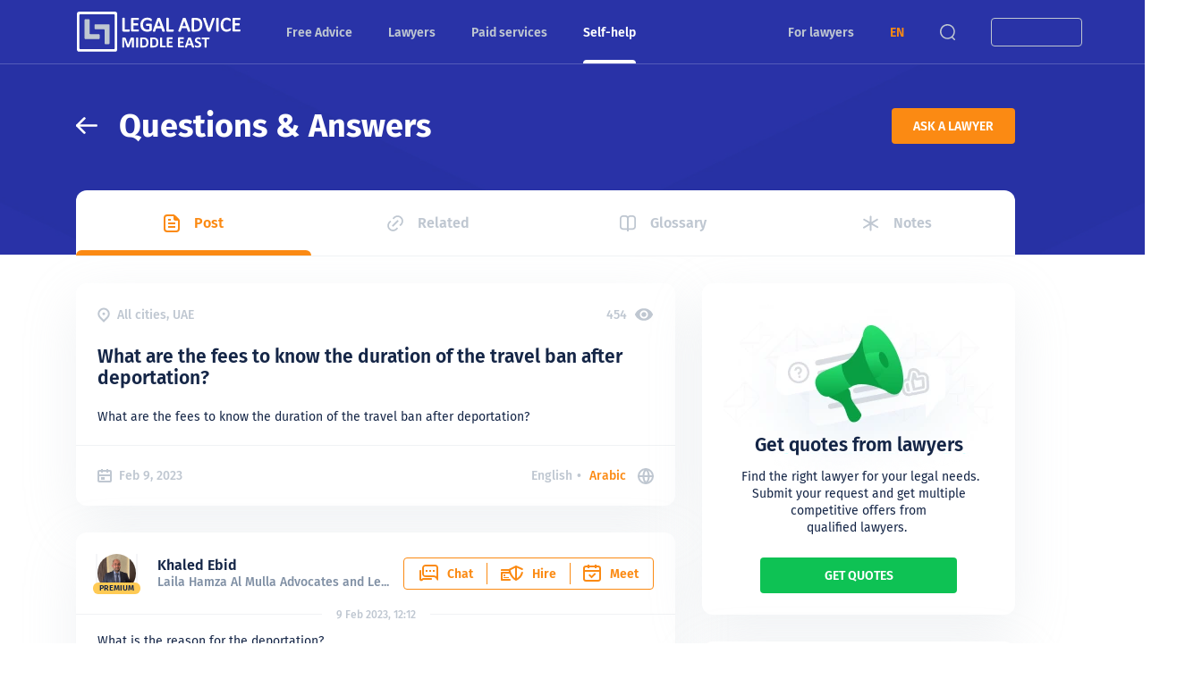

--- FILE ---
content_type: text/html; charset=utf-8
request_url: https://legaladviceme.com/questions/63376/uae-what-are-fees-know-duration-travel-ban-after-deportation
body_size: 58525
content:
<!DOCTYPE html><html itemscope itemtype="http://schema.org/WebPage" dir="ltr" lang="en" data-beasties-container><head prefix="og: http://ogp.me/ns# fb: http://ogp.me/ns/fb# article: http://ogp.me/ns/article# profile: http://ogp.me/ns/profile# product: http://ogp.me/ns/product#">
    <meta charset="UTF-8">
    <title>What are the fees&nbsp;to know the duration of the travel ban after deportation? - Q&amp;A - Legal Advice Middle East</title>
    <base href="/">
    <meta name="viewport" content="width=device-width, initial-scale=1">
    <meta name="apple-mobile-web-app-capable" content="yes">
    <meta name="mobile-web-app-capable" content="yes">
    <meta name="apple-mobile-web-app-title" content="Legal Advice ME">
    <meta name="application-name" content="Legal Advice ME">

    <link rel="apple-touch-icon" sizes="57x57" href="/apple-icon-57x57.png">
    <link rel="apple-touch-icon" sizes="60x60" href="/apple-icon-60x60.png">
    <link rel="apple-touch-icon" sizes="72x72" href="/apple-icon-72x72.png">
    <link rel="apple-touch-icon" sizes="76x76" href="/apple-icon-76x76.png">
    <link rel="apple-touch-icon" sizes="114x114" href="/apple-icon-114x114.png">
    <link rel="apple-touch-icon" sizes="120x120" href="/apple-icon-120x120.png">
    <link rel="apple-touch-icon" sizes="144x144" href="/apple-icon-144x144.png">
    <link rel="apple-touch-icon" sizes="152x152" href="/apple-icon-152x152.png">
    <link rel="apple-touch-icon" sizes="180x180" href="/apple-icon-180x180.png">
    <link rel="icon" type="image/png" sizes="192x192" href="/android-icon-192x192.png">
    <link rel="icon" type="image/png" sizes="32x32" href="/favicon-32x32.png">
    <link rel="icon" type="image/png" sizes="96x96" href="/favicon-96x96.png">
    <link rel="icon" type="image/png" sizes="16x16" href="/favicon-16x16.png">
    <link rel="manifest" href="/manifest.json">
    <meta name="msapplication-TileColor" content="#ffffff">
    <meta name="msapplication-TileImage" content="/ms-icon-144x144.png">
    <meta name="theme-color" content="#ffffff">

    <meta name="msvalidate.01" content="6BCD6B24FED6C4E81B4A59990DAED5C6">
    <meta name="yandex-verification" content="3d14168f78cba86e">

    <link href="/flags/flag-icons.min.css" rel="stylesheet" media="print" onload="this.media='all'"><noscript><link href="/flags/flag-icons.min.css" rel="stylesheet"></noscript>
  <link rel="stylesheet" href="styles-S6HEVOGN.css" media="print" onload="this.media='all'"><noscript><link rel="stylesheet" href="styles-S6HEVOGN.css"></noscript><style>h1{font-weight:700;font-size:72px;line-height:1.1944}@media screen and (max-width: 1024px){h1{font-size:32px;line-height:1.1875}}.h2,h2{font-size:36px;font-weight:700;line-height:1.1666}@media screen and (max-width: 640px){.h2,h2{font-size:20px;line-height:1.2}}h1,h2{margin:0}.title-text{font-size:21px;font-weight:600;line-height:1.1904}@media screen and (max-width: 1024px){.title-text{font-size:18px;line-height:1.2222}}.highlight-text{font-size:16px;font-weight:600;line-height:1.1875}@media screen and (max-width: 640px){.highlight-text{font-size:14px;line-height:1.2142}}.html-text a{color:var(--ln-color-secondary)}.html-text a:hover{filter:brightness(90%)}.blocks__block{padding:var(--mrg-row)}@media screen and (max-width: 1024px){.blocks__block{padding:var(--mrg-row) var(--mrg-col)}}:root{--ln-color-primary: #152647;--ln-color-primary-rgb: 21, 38, 71;--ln-color-primary-light: #334150;--ln-color-secondary: #fb8a13;--ln-color-secondary-rgb: 251, 138, 19;--ln-color-secondary-rgb-20: rgba(var(--ln-color-secondary-rgb), .24);--ln-color-background: #fff;--ln-color-background-rgb: 255, 255, 255;--ln-color-background-gray: #f4f5f7;--ln-color-background-gray-rgb: 244, 245, 247;--ln-color-background-gray2: #f0f5fa;--ln-color-background-gray3: #eef2f5;--ln-color-background-gray4: #f8f9fa;--ln-color-background-blue: #eef4ff;--ln-color-border-gray: #dfe1e6;--ln-color-border-gray2: #e6e9ed;--ln-color-background-orange: #ffefcc;--ln-color-text-gray: #bfc7d1;--ln-color-text-gray-rgb: 191, 199, 209;--ln-color-text-gray-08: rgba(var(--ln-color-text-gray-rgb), .08);--ln-color-text-gray-20: rgba(var(--ln-color-text-gray-rgb), .24);--ln-color-text-gray-dark: #7f8fa4;--ln-color-header: #2933a7;--ln-color-success: #6fda44;--ln-color-success-rgb: 111, 218, 68;--ln-color-warning: #ffca54;--ln-color-warning-rgb: 255, 202, 84;--ln-color-error: #ff375f;--ln-color-error-rgb: 255, 55, 95;--ln-color-active: #25a2fe;--ln-color-selected: #0a84ff;--ln-color-selected-rgb: 10, 132, 255;--ln-color-green: #0ec254;--ln-color-green-background: #cffce1;--ln-color-divider: rgba(var(--ln-color-text-gray), .8);--ln-color-shadow: #b1c9e5;--mrg-row: 24px;--mrg-col: 24px}body{overflow-y:auto;overflow-x:hidden;font-family:Fira Sans,sans-serif;color:var(--ln-color-primary);background-color:var(--ln-color-background);margin:0;position:relative;word-wrap:break-word;font-size:14px;font-weight:400;line-height:1.4285}@media screen and (max-width: 1024px){body{--mrg-row: 16px;--mrg-col: 8px}}a:not(.decoration-link){color:var(--color-link, inherit);text-decoration:none;transition:color .3s,filter .3s}p{margin-top:14px;margin-bottom:14px}hr{background:rgba(var(--ln-color-text-gray-rgb),.2);height:1px;border:none;margin:16px 0}.app-container{width:100%;max-width:1140px;margin:0 auto;--pd-width: 15px;--pd-end: var(--pd-width)}@media screen and (max-width: 480px){.app-container{--pd-width: 8px}}@media screen and (min-width: 1025px){.app-container{--pd-end: 130px}}@media screen and (min-width: 1170px){.app-container{--pd-end: calc(1285px - 100vw + (100vw - 1140px)/2) }}[dir=ltr] .app-container{padding:0 var(--pd-end) 0 var(--pd-width)}.app-container-full{width:100%;max-width:1140px;margin:0 auto;padding:0 15px}*{box-sizing:border-box}[hidden]{display:none!important}
</style><link rel="stylesheet" href="global-EIWETMKW.css" media="print" onload="this.media='all'"><noscript><link rel="stylesheet" href="global-EIWETMKW.css"></noscript><style ng-app-id="ng">[_nghost-ng-c3708391850] > ln-lawyer-list[_ngcontent-ng-c3708391850]{bottom:53px;box-shadow:0 2px 25px var(--ln-color-text-gray-dark)}@media screen and (max-width: 1024px){[_nghost-ng-c3708391850] > ln-lawyer-list[_ngcontent-ng-c3708391850]{bottom:0}}</style><meta name="copyright" content="2025 © Legal Navigator Limited"><meta property="fb:app_id" content="186238425061520"><meta property="og:type" content="article"><meta name="twitter:image" content="https://legaladviceme.com/images/ext/legal-advice-middle-east-share.png"><meta itemprop="image" content="https://legaladviceme.com/images/ext/legal-advice-middle-east-share.png"><meta property="og:image" content="https://legaladviceme.com/images/ext/legal-advice-middle-east-share.png"><meta property="og:image:height" content="512"><meta property="og:image:width" content="1024"><meta property="og:site_name" content="Legal Advice Middle East"><meta property="og:locale" content="en_US"><meta name="twitter:site" content="Legal Advice Middle East"><meta name="twitter:creator" content="Legal Advice Middle East"><meta name="twitter:card" content="summary_large_image"><style ng-app-id="ng">.layout-default__header[_ngcontent-ng-c1499288713]{height:285px;padding:120px 0 160px}@supports not (background: url(/images/bg4.webp)){.layout-default__header[_ngcontent-ng-c1499288713]{background:url(/images/bg4.jpg) var(--ln-color-header) center center no-repeat;background-size:cover}}@supports (background: url(/images/bg4.webp)){.layout-default__header[_ngcontent-ng-c1499288713]{background:url(/images/bg4.webp) var(--ln-color-header) center center no-repeat;background-size:cover}}@media screen and (max-width: 1024px){.layout-default__header[_ngcontent-ng-c1499288713]{height:auto;padding:70px 0;background:url(/images/bg4.svg) center/100% no-repeat,linear-gradient(135deg,rgba(var(--ln-color-primary-rgb),1),#4053f6)}}@media screen and (max-width: 640px){.layout-default__header[_ngcontent-ng-c1499288713]{padding:70px 0 30px}}.layout-default__header-title[_ngcontent-ng-c1499288713]{text-decoration:none;display:flex;align-items:center;white-space:normal;color:var(--ln-color-background);overflow:hidden}[dir=ltr][_nghost-ng-c1499288713]   .layout-default__header-title[_ngcontent-ng-c1499288713], [dir=ltr]   [_nghost-ng-c1499288713]   .layout-default__header-title[_ngcontent-ng-c1499288713]{text-align:left}[dir=rtl][_nghost-ng-c1499288713]   .layout-default__header-title[_ngcontent-ng-c1499288713], [dir=rtl]   [_nghost-ng-c1499288713]   .layout-default__header-title[_ngcontent-ng-c1499288713]{text-align:right}.layout-default__header-title[_ngcontent-ng-c1499288713] > h1[_ngcontent-ng-c1499288713], .layout-default__header-title[_ngcontent-ng-c1499288713]   h2[_ngcontent-ng-c1499288713]{text-overflow:ellipsis;overflow:hidden}.layout-default__header-wrapper[_ngcontent-ng-c1499288713]{display:flex;align-items:center;justify-content:space-between}@media screen and (max-width: 640px){.layout-default__list[_ngcontent-ng-c1499288713] > .layout-default__header[_ngcontent-ng-c1499288713]{padding:70px 0}[_ngcontent-ng-c1499288713]:not(.layout-default__list) > .layout-default__header[_ngcontent-ng-c1499288713]{padding:70px 0 30px}}.layout-default__body[_ngcontent-ng-c1499288713]{padding-bottom:50px}@media screen and (max-width: 1024px){.layout-default__body[_ngcontent-ng-c1499288713]{padding-bottom:32px}}</style><style ng-app-id="ng">.block-scroll[_ngcontent-ng-c4293343212]{position:fixed;right:0;left:0;overflow:hidden;pointer-events:none}[_nghost-ng-c4293343212]{display:block}[_nghost-ng-c4293343212]   main[_ngcontent-ng-c4293343212]{flex:1;position:relative;z-index:4;background:var(--ln-color-background)}@media screen and (max-width: 1024px){[_nghost-ng-c4293343212]   main[_ngcontent-ng-c4293343212]{transition:transform .4s ease-in-out}}@media screen and (max-width: 1024px){[_nghost-ng-c4293343212]   main.chat-opened[_ngcontent-ng-c4293343212]{pointer-events:none}[dir=ltr]   [_nghost-ng-c4293343212]   main.chat-opened[_ngcontent-ng-c4293343212]{transform:translate(calc(0% - 400px))}[dir=rtl]   [_nghost-ng-c4293343212]   main.chat-opened[_ngcontent-ng-c4293343212]{transform:translate(400px)}}@media screen and (max-width: 1024px) and (max-width: 480px){[dir=ltr]   [_nghost-ng-c4293343212]   main.chat-opened[_ngcontent-ng-c4293343212]{transform:translate(calc(-100% + 52px))}[dir=rtl]   [_nghost-ng-c4293343212]   main.chat-opened[_ngcontent-ng-c4293343212]{transform:translate(calc(100% - 52px))}}[dir=ltr]   [_nghost-ng-c4293343212]   main.menu-opened[_ngcontent-ng-c4293343212]{transform:translate(calc(100% - (100% - 400px)))}[dir=rtl]   [_nghost-ng-c4293343212]   main.menu-opened[_ngcontent-ng-c4293343212]{transform:translate(-400px)}@media screen and (max-width: 480px){[dir=ltr]   [_nghost-ng-c4293343212]   main.menu-opened[_ngcontent-ng-c4293343212]{transform:translate(calc(100% - 52px))}[dir=rtl]   [_nghost-ng-c4293343212]   main.menu-opened[_ngcontent-ng-c4293343212]{transform:translate(calc(-100% + 52px))}}[_nghost-ng-c4293343212]   main.menu-opened[_ngcontent-ng-c4293343212]{pointer-events:none;overflow:hidden}[_nghost-ng-c4293343212]   footer[_ngcontent-ng-c4293343212]{background:var(--ln-color-background-gray);position:relative;z-index:3}@media screen and (max-width: 1024px){[_nghost-ng-c4293343212]   footer[_ngcontent-ng-c4293343212]{transition:transform .4s ease-in-out}}@media screen and (max-width: 1024px){[dir=ltr]   [_nghost-ng-c4293343212]   footer.chat-opened[_ngcontent-ng-c4293343212]{transform:translate(calc(0% - 400px))}[dir=rtl]   [_nghost-ng-c4293343212]   footer.chat-opened[_ngcontent-ng-c4293343212]{transform:translate(400px)}}@media screen and (max-width: 1024px) and (max-width: 480px){[dir=ltr]   [_nghost-ng-c4293343212]   footer.chat-opened[_ngcontent-ng-c4293343212]{transform:translate(calc(-100% + 52px))}[dir=rtl]   [_nghost-ng-c4293343212]   footer.chat-opened[_ngcontent-ng-c4293343212]{transform:translate(calc(100% - 52px))}}[dir=ltr]   [_nghost-ng-c4293343212]   footer.menu-opened[_ngcontent-ng-c4293343212]{transform:translate(calc(100% - (100% - 400px)))}[dir=rtl]   [_nghost-ng-c4293343212]   footer.menu-opened[_ngcontent-ng-c4293343212]{transform:translate(-400px)}@media screen and (max-width: 480px){[dir=ltr]   [_nghost-ng-c4293343212]   footer.menu-opened[_ngcontent-ng-c4293343212]{transform:translate(calc(100% - 52px))}[dir=rtl]   [_nghost-ng-c4293343212]   footer.menu-opened[_ngcontent-ng-c4293343212]{transform:translate(calc(-100% + 52px))}}@media screen and (max-width: 480px){.scroll-disabled[_nghost-ng-c4293343212]{overflow-x:hidden}}</style><style ng-app-id="ng">.h1[_ngcontent-ng-c1116615089], h1[_ngcontent-ng-c1116615089]{font-weight:700;font-size:72px;line-height:1.1944}@media screen and (max-width: 1024px){.h1[_ngcontent-ng-c1116615089], h1[_ngcontent-ng-c1116615089]{font-size:32px;line-height:1.1875}}.h2[_ngcontent-ng-c1116615089], h2[_ngcontent-ng-c1116615089]{font-size:36px;font-weight:700;line-height:1.1666}@media screen and (max-width: 640px){.h2[_ngcontent-ng-c1116615089], h2[_ngcontent-ng-c1116615089]{font-size:20px;line-height:1.2}}.h3[_ngcontent-ng-c1116615089], h3[_ngcontent-ng-c1116615089]{font-size:24px;font-weight:700;line-height:1.2083}@media screen and (max-width: 640px){.h3[_ngcontent-ng-c1116615089], h3[_ngcontent-ng-c1116615089]{font-size:18px;line-height:1.2222}}.h4[_ngcontent-ng-c1116615089], h4[_ngcontent-ng-c1116615089]{font-size:21px;font-weight:400;line-height:1.1904}@media screen and (max-width: 1024px){.h4[_ngcontent-ng-c1116615089], h4[_ngcontent-ng-c1116615089]{font-size:16px;line-height:1.25}}h1[_ngcontent-ng-c1116615089], h2[_ngcontent-ng-c1116615089], h3[_ngcontent-ng-c1116615089], h4[_ngcontent-ng-c1116615089]{margin:0}.title-text[_ngcontent-ng-c1116615089]{font-size:21px;font-weight:600;line-height:1.1904}@media screen and (max-width: 1024px){.title-text[_ngcontent-ng-c1116615089]{font-size:18px;line-height:1.2222}}.big-text[_ngcontent-ng-c1116615089]{font-weight:700;font-size:48px;line-height:1.2083}@media screen and (max-width: 1024px){.big-text[_ngcontent-ng-c1116615089]{font-size:32px;line-height:1.1875}}.common-text[_ngcontent-ng-c1116615089]{font-size:14px;font-weight:400;line-height:1.4285}.quote-text[_ngcontent-ng-c1116615089]{font-size:16px;font-weight:400;line-height:1.25;font-style:italic}@media screen and (max-width: 640px){.quote-text[_ngcontent-ng-c1116615089]{font-size:14px;line-height:1.4285}}.small-text[_ngcontent-ng-c1116615089], .sub-text[_ngcontent-ng-c1116615089]{font-size:12px;font-weight:400;line-height:1.1666}.highlight-text[_ngcontent-ng-c1116615089]{font-size:16px;font-weight:600;line-height:1.1875}@media screen and (max-width: 640px){.highlight-text[_ngcontent-ng-c1116615089]{font-size:14px;line-height:1.2142}}.label-text[_ngcontent-ng-c1116615089]{font-size:16px;font-weight:600;line-height:1.1875}.button-text[_ngcontent-ng-c1116615089]{font-size:14px;font-weight:600;line-height:1.2142}.color-error[_ngcontent-ng-c1116615089]{color:var(--ln-color-error)}.html-text[_ngcontent-ng-c1116615089]   img[_ngcontent-ng-c1116615089]{max-width:100%}.html-text[_ngcontent-ng-c1116615089]   a[_ngcontent-ng-c1116615089]{color:var(--ln-color-secondary)}.html-text[_ngcontent-ng-c1116615089]   a[_ngcontent-ng-c1116615089]:hover{filter:brightness(90%)}.html-text[_ngcontent-ng-c1116615089]   h2[_ngcontent-ng-c1116615089], .html-text[_ngcontent-ng-c1116615089]   h3[_ngcontent-ng-c1116615089]{font-size:21px;font-weight:600;line-height:1.1904}@media screen and (max-width: 1024px){.html-text[_ngcontent-ng-c1116615089]   h2[_ngcontent-ng-c1116615089], .html-text[_ngcontent-ng-c1116615089]   h3[_ngcontent-ng-c1116615089]{font-size:18px;line-height:1.2222}}.html-text[_ngcontent-ng-c1116615089]   h6[_ngcontent-ng-c1116615089], .html-text[_ngcontent-ng-c1116615089]   h5[_ngcontent-ng-c1116615089], .html-text[_ngcontent-ng-c1116615089]   h4[_ngcontent-ng-c1116615089]{font-size:16px;font-weight:600;line-height:1.1875}@media screen and (max-width: 640px){.html-text[_ngcontent-ng-c1116615089]   h6[_ngcontent-ng-c1116615089], .html-text[_ngcontent-ng-c1116615089]   h5[_ngcontent-ng-c1116615089], .html-text[_ngcontent-ng-c1116615089]   h4[_ngcontent-ng-c1116615089]{font-size:14px;line-height:1.2142}}.html-text[_ngcontent-ng-c1116615089]   .inline-video[_ngcontent-ng-c1116615089]{position:relative;height:0;padding-bottom:56.25%;overflow:hidden}.html-text[_ngcontent-ng-c1116615089]   .inline-video[_ngcontent-ng-c1116615089]   iframe[_ngcontent-ng-c1116615089]{position:absolute;top:0;left:0;width:100%;height:100%}.html-text[_ngcontent-ng-c1116615089]   .flex-row-vcentered[_ngcontent-ng-c1116615089]{display:flex;align-items:center}.html-text[_ngcontent-ng-c1116615089]   .flex-halign-between[_ngcontent-ng-c1116615089]{justify-content:space-between}.html-text[_ngcontent-ng-c1116615089]   .flex-halign-around[_ngcontent-ng-c1116615089]{justify-content:space-around}[_nghost-ng-c1116615089]{font-size:14px;font-weight:600;line-height:1.2142;display:flex;white-space:nowrap;text-overflow:ellipsis;justify-content:center;align-items:center;outline:none;text-decoration:none!important;color:var(--ln-color-background);border-radius:4px;padding:0 24px;border:none;background:none;-webkit-user-select:none;user-select:none;transition:.3s ease;text-align:center}.small[_nghost-ng-c1116615089]:not(.text){height:36px}[_nghost-ng-c1116615089]:not(.small):not(.text){height:40px}[_nghost-ng-c1116615089]:not(.text){text-transform:uppercase}[_nghost-ng-c1116615089]:not(:disabled){cursor:pointer}@media screen and (max-width: 640px){[_nghost-ng-c1116615089]:not(.text){height:36px}}.filled[_nghost-ng-c1116615089]{background:var(--ln-color-secondary);color:var(--ln-color-background)}.filled[_nghost-ng-c1116615089]:not(:disabled):hover{filter:brightness(90%)}.filled.gray[_nghost-ng-c1116615089]{background:var(--ln-color-background-gray);color:var(--ln-color-primary-light)}.filled.green[_nghost-ng-c1116615089]{background:var(--ln-color-green)}.text[_nghost-ng-c1116615089]{padding:0;white-space:nowrap}.text[_nghost-ng-c1116615089]:not(:disabled):hover{filter:brightness(90%)}.text.orange[_nghost-ng-c1116615089]{color:var(--ln-color-secondary)}.text.gray[_nghost-ng-c1116615089]{color:var(--ln-color-text-gray)}.text.primary[_nghost-ng-c1116615089]{color:var(--ln-color-primary)}.outlined[_nghost-ng-c1116615089]{border:1px solid var(--ln-color-text-gray);color:var(--ln-color-text-gray)}.outlined.white[_nghost-ng-c1116615089]{color:var(--ln-color-background);border:1px solid var(--ln-color-background)}.outlined.orange[_nghost-ng-c1116615089]{color:var(--ln-color-secondary);border-color:var(--ln-color-secondary)}.outlined.orange[_nghost-ng-c1116615089]:not(:disabled):hover{background:var(--ln-color-secondary);color:var(--ln-color-background)}.arrow[_nghost-ng-c1116615089]{display:flex;align-items:center;line-height:1}.big[_nghost-ng-c1116615089]{--w: 24px;--h: 31px;--mr: 24px}@media screen and (max-width: 640px){.big[_nghost-ng-c1116615089]{--w: 20px;--h: 17px;--mr: 16px}}.big[_nghost-ng-c1116615089]   .icon-left[_ngcontent-ng-c1116615089], .big[_nghost-ng-c1116615089]   .icon-right[_ngcontent-ng-c1116615089]{width:var(--w);min-width:var(--w);min-height:var(--h);height:var(--h)}[dir=ltr]   .big[_nghost-ng-c1116615089]   .icon-left[_ngcontent-ng-c1116615089]{margin-right:var(--mr)}[dir=rtl]   .big[_nghost-ng-c1116615089]   .icon-left[_ngcontent-ng-c1116615089]{margin-left:var(--mr)}[dir=ltr]   .big[_nghost-ng-c1116615089]   .icon-left[_ngcontent-ng-c1116615089]{transform:rotate(180deg)}[dir=rtl]   .big[_nghost-ng-c1116615089]   .icon-left[_ngcontent-ng-c1116615089]{transform:rotate(0)}[dir=ltr]   .big[_nghost-ng-c1116615089]   .icon-right[_ngcontent-ng-c1116615089]{margin-left:10px}[dir=rtl]   .big[_nghost-ng-c1116615089]   .icon-right[_ngcontent-ng-c1116615089]{margin-right:10px}[dir=ltr]   .big[_nghost-ng-c1116615089]   .icon-right[_ngcontent-ng-c1116615089]{transform:rotate(0)}[dir=rtl]   .big[_nghost-ng-c1116615089]   .icon-right[_ngcontent-ng-c1116615089]{transform:rotate(180deg)}[_nghost-ng-c1116615089]:not([_nghost-ng-c1116615089].big)   .icon-left[_ngcontent-ng-c1116615089], [_nghost-ng-c1116615089]:not([_nghost-ng-c1116615089].big)   .icon-right[_ngcontent-ng-c1116615089]{width:18px;height:14px}[dir=ltr]   [_nghost-ng-c1116615089]:not([_nghost-ng-c1116615089].big)   .icon-left[_ngcontent-ng-c1116615089]{transform:rotate(180deg)}[dir=rtl]   [_nghost-ng-c1116615089]:not([_nghost-ng-c1116615089].big)   .icon-left[_ngcontent-ng-c1116615089]{transform:rotate(0)}[dir=ltr]   [_nghost-ng-c1116615089]:not([_nghost-ng-c1116615089].big)   .icon-left[_ngcontent-ng-c1116615089]{margin-right:10px}[dir=rtl]   [_nghost-ng-c1116615089]:not([_nghost-ng-c1116615089].big)   .icon-left[_ngcontent-ng-c1116615089]{margin-left:10px}[dir=ltr]   [_nghost-ng-c1116615089]:not([_nghost-ng-c1116615089].big)   .icon-right[_ngcontent-ng-c1116615089]{margin-left:10px}[dir=rtl]   [_nghost-ng-c1116615089]:not([_nghost-ng-c1116615089].big)   .icon-right[_ngcontent-ng-c1116615089]{margin-right:10px}[dir=ltr]   [_nghost-ng-c1116615089]:not([_nghost-ng-c1116615089].big)   .icon-right[_ngcontent-ng-c1116615089]{transform:rotate(0)}[dir=rtl]   [_nghost-ng-c1116615089]:not([_nghost-ng-c1116615089].big)   .icon-right[_ngcontent-ng-c1116615089]{transform:rotate(180deg)}.turn-arrow[_nghost-ng-c1116615089]{transform:rotate(180deg)}[_nghost-ng-c1116615089]:disabled{filter:grayscale(100%);opacity:.5}</style><style ng-app-id="ng">.h1,h1{font-weight:700;font-size:72px;line-height:1.1944}@media screen and (max-width: 1024px){.h1,h1{font-size:32px;line-height:1.1875}}.h2,h2{font-size:36px;font-weight:700;line-height:1.1666}@media screen and (max-width: 640px){.h2,h2{font-size:20px;line-height:1.2}}.h3,h3{font-size:24px;font-weight:700;line-height:1.2083}@media screen and (max-width: 640px){.h3,h3{font-size:18px;line-height:1.2222}}.h4,h4{font-size:21px;font-weight:400;line-height:1.1904}@media screen and (max-width: 1024px){.h4,h4{font-size:16px;line-height:1.25}}h1,h2,h3,h4{margin:0}.title-text{font-size:21px;font-weight:600;line-height:1.1904}@media screen and (max-width: 1024px){.title-text{font-size:18px;line-height:1.2222}}.big-text{font-weight:700;font-size:48px;line-height:1.2083}@media screen and (max-width: 1024px){.big-text{font-size:32px;line-height:1.1875}}.common-text{font-size:14px;font-weight:400;line-height:1.4285}.quote-text{font-size:16px;font-weight:400;line-height:1.25;font-style:italic}@media screen and (max-width: 640px){.quote-text{font-size:14px;line-height:1.4285}}.small-text,.sub-text{font-size:12px;font-weight:400;line-height:1.1666}.highlight-text{font-size:16px;font-weight:600;line-height:1.1875}@media screen and (max-width: 640px){.highlight-text{font-size:14px;line-height:1.2142}}.label-text{font-size:16px;font-weight:600;line-height:1.1875}.button-text{font-size:14px;font-weight:600;line-height:1.2142}.color-error{color:var(--ln-color-error)}.html-text img{max-width:100%}.html-text a{color:var(--ln-color-secondary)}.html-text a:hover{filter:brightness(90%)}.html-text h2,.html-text h3{font-size:21px;font-weight:600;line-height:1.1904}@media screen and (max-width: 1024px){.html-text h2,.html-text h3{font-size:18px;line-height:1.2222}}.html-text h6,.html-text h5,.html-text h4{font-size:16px;font-weight:600;line-height:1.1875}@media screen and (max-width: 640px){.html-text h6,.html-text h5,.html-text h4{font-size:14px;line-height:1.2142}}.html-text .inline-video{position:relative;height:0;padding-bottom:56.25%;overflow:hidden}.html-text .inline-video iframe{position:absolute;top:0;left:0;width:100%;height:100%}.html-text .flex-row-vcentered{display:flex;align-items:center}.html-text .flex-halign-between{justify-content:space-between}.html-text .flex-halign-around{justify-content:space-around}.block-scroll{position:fixed;right:0;left:0;overflow:hidden;pointer-events:none}.hide{display:none}.show{display:block}@media screen and (min-width: 481px){.hide-mobile{display:none!important}}@media screen and (min-width: 641px){.hide-tablet{display:none!important}}@media screen and (min-width: 1025px){.hide-laptop{display:none!important}}@media screen and (min-width: 481px){.show-mobile{display:block!important}}@media screen and (min-width: 641px){.show-tablet{display:block!important}}@media screen and (min-width: 1025px){.show-laptop{display:block!important}}.header{--header-height: 72px;position:fixed;z-index:100;top:0;left:0;width:100%;background:var(--ln-color-header);border-bottom:1px solid rgba(var(--ln-color-background-rgb),.2);transition:background .2s ease,height .3s ease;height:var(--header-height)}@media screen and (max-width: 1024px){.header{transition:background .2s ease,border-color .4s ease,transform .4s ease-in-out;--header-height: 53px}}.header.burger-opened{pointer-events:none}[dir=ltr] .header.burger-opened{transform:translate(calc(100% - (100% - 400px)))}[dir=rtl] .header.burger-opened{transform:translate(-400px)}@media screen and (max-width: 480px){[dir=ltr] .header.burger-opened{transform:translate(calc(100% - 52px))}[dir=rtl] .header.burger-opened{transform:translate(calc(-100% + 52px))}}.header.chat-opened{pointer-events:none}@media screen and (max-width: 1024px){[dir=ltr] .header.chat-opened{transform:translate(calc(0% - 400px))}[dir=rtl] .header.chat-opened{transform:translate(400px)}}@media screen and (max-width: 1024px) and (max-width: 480px){[dir=ltr] .header.chat-opened{transform:translate(calc(-100% + 52px))}[dir=rtl] .header.chat-opened{transform:translate(calc(100% - 52px))}}.header:after{content:"";width:10px;height:10px;border-radius:50%}.header.sticky{--header-height: 53px}.header.sticky .header__logo>img{width:135px}.header__search{position:relative;display:flex;align-items:center}.header__search.fade{box-shadow:0 0 0 100vw rgba(var(--ln-color-primary-rgb),.2),inset 0 0 0 100vw rgba(var(--ln-color-primary-rgb),.2)}.header__search-overlay{max-height:calc(100vh - 23px);background:var(--ln-color-background);box-shadow:0 0 60px rgba(var(--ln-color-primary-rgb),.2);border-radius:12px;color:var(--ln-color-primary);position:absolute;transition:all .2s;overflow-x:hidden;transform:scale(0);z-index:200;top:calc(100% - 35px)}[dir=ltr] .header__search-overlay{right:52px}[dir=rtl] .header__search-overlay{right:initial}[dir=ltr] .header__search-overlay{left:initial}[dir=rtl] .header__search-overlay{left:52px}[dir=ltr] .header__search-overlay{transform-origin:right top}[dir=rtl] .header__search-overlay{transform-origin:left top}.header__search-overlay-show{width:auto;height:auto;transform:scale(1)}.header__mobile{display:none}@media screen and (max-width: 1024px){.header__mobile{flex:1 1 auto;display:flex;justify-content:space-between;align-items:center}}.header__mobile-logo{display:none}@media screen and (max-width: 1024px){.header__mobile-logo{position:absolute;left:50%;right:50%;display:flex;justify-content:center;align-items:center}.header__mobile-logo>img{min-width:130px;height:auto}}.header__burger,.header__chat{width:50px;height:53px;color:var(--ln-color-text-gray);cursor:pointer;display:flex!important;justify-content:center;align-items:center;-webkit-user-select:none;user-select:none}@media screen and (max-width: 1024px){.header__desktop{display:none!important}}.header__logo img{transition:all .3s;display:block;width:185px;height:auto}@media screen and (max-width: 1024px){.header__logo{display:none}}.header__language{color:var(--ln-color-secondary)!important;font-weight:900}.header .app-container-full{display:flex;align-items:center;justify-content:space-between;height:100%}@media screen and (max-width: 1024px){.header .app-container-full{padding:0}}.header__wrapper{display:flex;align-items:center;height:100%}@media screen and (max-width: 1024px){.header__wrapper{flex:1 1 auto}}.header__nav{display:flex;margin:0 30px;height:100%}@media screen and (max-width: 1024px){.header__nav{display:none!important}}.header__link{font-size:14px;font-weight:600;line-height:1.2142;--color-link: var(--ln-color-text-gray);color:var(--ln-color-text-gray);height:100%;display:flex;align-items:center;margin:0 24px;position:relative;cursor:pointer;white-space:nowrap}.header__link:hover{color:var(--ln-color-background);text-decoration:none!important}@media screen and (max-width: 1280px){.header__link{margin:0 20px}}@media screen and (max-width: 1104px){.header__link{margin:0 15px}}@media screen and (max-width: 1024px){.header__link{height:auto}}.header__link-active{--color-link: var(--ln-color-background)}.header__link-active:before{content:"";display:block;position:absolute;bottom:0;left:0;right:0;height:4px;background:var(--ln-color-background);border-radius:12px 12px 0 0}[dir=ltr] .header__sign{margin:0 -15px 0 20px}[dir=rtl] .header__sign{margin:0 20px 0 -15px}.header__sign-button{height:32px!important}.header__sign-button-text{transition:transform .3s}.header__sign-button-text.collapse{transform:scale(0)}.header__sign-button.header__link-active{color:var(--ln-color-background)!important;transition:.1s}.header__sign-overlay{transform-origin:center!important;background:var(--ln-color-background);box-shadow:0 0 60px rgba(var(--ln-color-primary-rgb),.2);border-radius:12px;color:var(--ln-color-primary);position:absolute;transition:all .2s;overflow-x:hidden;transform:scale(0);z-index:200;top:calc(100% + 5px)}[dir=ltr] .header__sign-overlay{right:calc(50vw - 160px)}[dir=rtl] .header__sign-overlay{right:initial}[dir=ltr] .header__sign-overlay{left:initial}[dir=rtl] .header__sign-overlay{left:calc(50vw - 160px)}[dir=ltr] .header__sign-overlay{transform-origin:right top}[dir=rtl] .header__sign-overlay{transform-origin:left top}.header__sign-overlay-show{width:auto;height:auto;transform:scale(1)}.header__region{position:relative}.header__region-flag{width:22px;height:15px;display:block;border-radius:3px}[dir=ltr] .header__region-flag{margin-right:8px}[dir=rtl] .header__region-flag{margin-left:8px}@media screen and (max-width: 1024px){[dir=ltr] .header__region-flag{margin-right:1px}[dir=rtl] .header__region-flag{margin-left:1px}}.header__region-tip{font-size:16px;font-weight:600;line-height:1.1875;width:250px;padding:24px;position:relative;background:var(--ln-color-background);border-radius:12px}.header__region-tip-wrapper{visibility:hidden;margin-right:-15px;margin-left:auto}[dir=rtl] .header__region-tip-wrapper{margin-right:auto;margin-left:-15px}.header__region-tip-wrapper-show{visibility:visible}.header__region-tip-close{position:absolute;right:8px;top:8px;color:var(--ln-color-text-gray)}.header__region-tip-close:hover{cursor:pointer}@media screen and (max-width: 1024px){.header__region-tip{font-size:12px;font-weight:400;line-height:1.1666;width:auto;padding:16px;box-shadow:0 0 0 1px var(--ln-color-text-gray-20) inset}}.header__region-tooltip{height:40px;display:flex;align-items:center}.header__region-tip-overlay{padding-top:13px;background:transparent;box-shadow:none;left:4px;background:var(--ln-color-background);box-shadow:0 0 60px rgba(var(--ln-color-primary-rgb),.2);border-radius:12px;color:var(--ln-color-primary);position:absolute;transition:all .2s;overflow-x:hidden;transform:scale(0);z-index:200;top:calc(100% - 20px)}[dir=ltr] .header__region-tip-overlay{right:0}[dir=rtl] .header__region-tip-overlay{right:initial}[dir=ltr] .header__region-tip-overlay{left:initial}[dir=rtl] .header__region-tip-overlay{left:0}[dir=ltr] .header__region-tip-overlay{transform-origin:right top}[dir=rtl] .header__region-tip-overlay{transform-origin:left top}.header__region-tip-overlay-show{width:auto;height:auto;transform:scale(1)}@media screen and (max-width: 1024px){.header__region-tip-overlay{left:4px!important;right:4px!important}}.header__region-tip-overlay:after{content:"";position:absolute;width:0;height:0;top:0;right:38px;border-left:22px solid transparent;border-right:5px solid transparent;border-bottom:15px solid var(--ln-color-background)}[dir=rtl] .header__region-tip-overlay:after{left:38px;right:initial;border-left:5px solid transparent;border-right:22px solid transparent}@media screen and (max-width: 1024px){[dir=ltr] .header__region-tip-overlay:after{right:58px}[dir=rtl] .header__region-tip-overlay:after{left:58px}}.header__region-overlay{background:var(--ln-color-background);box-shadow:0 0 60px rgba(var(--ln-color-primary-rgb),.2);border-radius:12px;color:var(--ln-color-primary);position:absolute;transition:all .2s;overflow-x:hidden;transform:scale(0);z-index:200;top:calc(100% - 15px)}[dir=ltr] .header__region-overlay{right:22px}[dir=rtl] .header__region-overlay{right:initial}[dir=ltr] .header__region-overlay{left:initial}[dir=rtl] .header__region-overlay{left:22px}[dir=ltr] .header__region-overlay{transform-origin:right top}[dir=rtl] .header__region-overlay{transform-origin:left top}.header__region-overlay-show{width:auto;height:auto;transform:scale(1)}@media screen and (max-width: 1024px){.header__region-overlay{right:0!important;left:0!important}}.header__loader{--width-line: 400px}@media screen and (min-width: 480px){.header__loader{--width-line: 1000px}}@media screen and (max-width: 1024px){.header__loader{position:absolute;z-index:2000;bottom:-1px;width:100%;height:3px;background-image:linear-gradient(360deg,rgba(255,255,255,0) 0%,var(--ln-color-header)),linear-gradient(90deg,transparent 0%,var(--ln-color-background-gray));background-size:cover,var(--width-line) 50px;background-position:top,0 0;text-indent:-999em;animation:loading 1s infinite linear}}@keyframes loading{0%{background-position:top,0 0}to{background-position:top,var(--width-line) 0}}
</style><style ng-app-id="ng">.block-scroll[_ngcontent-ng-c3588885732]{position:fixed;right:0;left:0;overflow:hidden;pointer-events:none}.h1[_ngcontent-ng-c3588885732], h1[_ngcontent-ng-c3588885732]{font-weight:700;font-size:72px;line-height:1.1944}@media screen and (max-width: 1024px){.h1[_ngcontent-ng-c3588885732], h1[_ngcontent-ng-c3588885732]{font-size:32px;line-height:1.1875}}.h2[_ngcontent-ng-c3588885732], h2[_ngcontent-ng-c3588885732]{font-size:36px;font-weight:700;line-height:1.1666}@media screen and (max-width: 640px){.h2[_ngcontent-ng-c3588885732], h2[_ngcontent-ng-c3588885732]{font-size:20px;line-height:1.2}}.h3[_ngcontent-ng-c3588885732], h3[_ngcontent-ng-c3588885732]{font-size:24px;font-weight:700;line-height:1.2083}@media screen and (max-width: 640px){.h3[_ngcontent-ng-c3588885732], h3[_ngcontent-ng-c3588885732]{font-size:18px;line-height:1.2222}}.h4[_ngcontent-ng-c3588885732], h4[_ngcontent-ng-c3588885732]{font-size:21px;font-weight:400;line-height:1.1904}@media screen and (max-width: 1024px){.h4[_ngcontent-ng-c3588885732], h4[_ngcontent-ng-c3588885732]{font-size:16px;line-height:1.25}}h1[_ngcontent-ng-c3588885732], h2[_ngcontent-ng-c3588885732], h3[_ngcontent-ng-c3588885732], h4[_ngcontent-ng-c3588885732]{margin:0}.title-text[_ngcontent-ng-c3588885732]{font-size:21px;font-weight:600;line-height:1.1904}@media screen and (max-width: 1024px){.title-text[_ngcontent-ng-c3588885732]{font-size:18px;line-height:1.2222}}.big-text[_ngcontent-ng-c3588885732]{font-weight:700;font-size:48px;line-height:1.2083}@media screen and (max-width: 1024px){.big-text[_ngcontent-ng-c3588885732]{font-size:32px;line-height:1.1875}}.common-text[_ngcontent-ng-c3588885732]{font-size:14px;font-weight:400;line-height:1.4285}.quote-text[_ngcontent-ng-c3588885732]{font-size:16px;font-weight:400;line-height:1.25;font-style:italic}@media screen and (max-width: 640px){.quote-text[_ngcontent-ng-c3588885732]{font-size:14px;line-height:1.4285}}.small-text[_ngcontent-ng-c3588885732], .sub-text[_ngcontent-ng-c3588885732]{font-size:12px;font-weight:400;line-height:1.1666}.highlight-text[_ngcontent-ng-c3588885732]{font-size:16px;font-weight:600;line-height:1.1875}@media screen and (max-width: 640px){.highlight-text[_ngcontent-ng-c3588885732]{font-size:14px;line-height:1.2142}}.label-text[_ngcontent-ng-c3588885732]{font-size:16px;font-weight:600;line-height:1.1875}.button-text[_ngcontent-ng-c3588885732]{font-size:14px;font-weight:600;line-height:1.2142}.color-error[_ngcontent-ng-c3588885732]{color:var(--ln-color-error)}.html-text[_ngcontent-ng-c3588885732]   img[_ngcontent-ng-c3588885732]{max-width:100%}.html-text[_ngcontent-ng-c3588885732]   a[_ngcontent-ng-c3588885732]{color:var(--ln-color-secondary)}.html-text[_ngcontent-ng-c3588885732]   a[_ngcontent-ng-c3588885732]:hover{filter:brightness(90%)}.html-text[_ngcontent-ng-c3588885732]   h2[_ngcontent-ng-c3588885732], .html-text[_ngcontent-ng-c3588885732]   h3[_ngcontent-ng-c3588885732]{font-size:21px;font-weight:600;line-height:1.1904}@media screen and (max-width: 1024px){.html-text[_ngcontent-ng-c3588885732]   h2[_ngcontent-ng-c3588885732], .html-text[_ngcontent-ng-c3588885732]   h3[_ngcontent-ng-c3588885732]{font-size:18px;line-height:1.2222}}.html-text[_ngcontent-ng-c3588885732]   h6[_ngcontent-ng-c3588885732], .html-text[_ngcontent-ng-c3588885732]   h5[_ngcontent-ng-c3588885732], .html-text[_ngcontent-ng-c3588885732]   h4[_ngcontent-ng-c3588885732]{font-size:16px;font-weight:600;line-height:1.1875}@media screen and (max-width: 640px){.html-text[_ngcontent-ng-c3588885732]   h6[_ngcontent-ng-c3588885732], .html-text[_ngcontent-ng-c3588885732]   h5[_ngcontent-ng-c3588885732], .html-text[_ngcontent-ng-c3588885732]   h4[_ngcontent-ng-c3588885732]{font-size:14px;line-height:1.2142}}.html-text[_ngcontent-ng-c3588885732]   .inline-video[_ngcontent-ng-c3588885732]{position:relative;height:0;padding-bottom:56.25%;overflow:hidden}.html-text[_ngcontent-ng-c3588885732]   .inline-video[_ngcontent-ng-c3588885732]   iframe[_ngcontent-ng-c3588885732]{position:absolute;top:0;left:0;width:100%;height:100%}.html-text[_ngcontent-ng-c3588885732]   .flex-row-vcentered[_ngcontent-ng-c3588885732]{display:flex;align-items:center}.html-text[_ngcontent-ng-c3588885732]   .flex-halign-between[_ngcontent-ng-c3588885732]{justify-content:space-between}.html-text[_ngcontent-ng-c3588885732]   .flex-halign-around[_ngcontent-ng-c3588885732]{justify-content:space-around}[_nghost-ng-c3588885732]{transition:transform .4s ease-in-out,opacity .4s ease-in-out,max-width .4s ease-in-out}[dir=ltr]   [_nghost-ng-c3588885732]{--offset-menu: -400px}[dir=rtl]   [_nghost-ng-c3588885732]{--offset-menu: 400px}[dir=ltr]   [_nghost-ng-c3588885732]{left:0}[dir=rtl]   [_nghost-ng-c3588885732]{right:0}@media screen and (max-width: 480px){[dir=ltr]   [_nghost-ng-c3588885732]{--offset-menu: calc(-100% - 52px) }[dir=rtl]   [_nghost-ng-c3588885732]{--offset-menu: calc(100% + 52px) }}.opened[_nghost-ng-c3588885732]{opacity:1}[_nghost-ng-c3588885732]:not(.opened){opacity:0;transform:translate(var(--offset-menu))}[_nghost-ng-c3588885732]{background:var(--ln-color-background);position:fixed;top:0;bottom:0;width:calc(100% - 52px);z-index:6;display:flex;flex-direction:column;max-width:400px;overflow-y:auto}@media screen and (max-width: 480px){.menu-mobile[_ngcontent-ng-c3588885732]{max-width:none}}.menu-mobile.search-opened[_ngcontent-ng-c3588885732]   .menu-mobile__head-common[_ngcontent-ng-c3588885732]{display:none}.menu-mobile.search-opened[_ngcontent-ng-c3588885732]   .menu-mobile__head-search[_ngcontent-ng-c3588885732]{display:block}.menu-mobile.search-opened[_ngcontent-ng-c3588885732]   .menu-mobile__items[_ngcontent-ng-c3588885732]{display:none}.menu-mobile__sign[_ngcontent-ng-c3588885732]{position:relative;width:100%}.menu-mobile__sign-overlay[_ngcontent-ng-c3588885732]{background:var(--ln-color-background);box-shadow:0 0 60px rgba(var(--ln-color-primary-rgb),.2);border-radius:12px;color:var(--ln-color-primary);position:absolute;transition:all .2s;overflow-x:hidden;transform:scale(0);z-index:200;top:53px}[dir=ltr][_nghost-ng-c3588885732]   .menu-mobile__sign-overlay[_ngcontent-ng-c3588885732], [dir=ltr]   [_nghost-ng-c3588885732]   .menu-mobile__sign-overlay[_ngcontent-ng-c3588885732]{right:initial}[dir=rtl][_nghost-ng-c3588885732]   .menu-mobile__sign-overlay[_ngcontent-ng-c3588885732], [dir=rtl]   [_nghost-ng-c3588885732]   .menu-mobile__sign-overlay[_ngcontent-ng-c3588885732]{right:16px}[dir=ltr][_nghost-ng-c3588885732]   .menu-mobile__sign-overlay[_ngcontent-ng-c3588885732], [dir=ltr]   [_nghost-ng-c3588885732]   .menu-mobile__sign-overlay[_ngcontent-ng-c3588885732]{left:16px}[dir=rtl][_nghost-ng-c3588885732]   .menu-mobile__sign-overlay[_ngcontent-ng-c3588885732], [dir=rtl]   [_nghost-ng-c3588885732]   .menu-mobile__sign-overlay[_ngcontent-ng-c3588885732]{left:initial}[dir=ltr][_nghost-ng-c3588885732]   .menu-mobile__sign-overlay[_ngcontent-ng-c3588885732], [dir=ltr]   [_nghost-ng-c3588885732]   .menu-mobile__sign-overlay[_ngcontent-ng-c3588885732]{transform-origin:right top}[dir=rtl][_nghost-ng-c3588885732]   .menu-mobile__sign-overlay[_ngcontent-ng-c3588885732], [dir=rtl]   [_nghost-ng-c3588885732]   .menu-mobile__sign-overlay[_ngcontent-ng-c3588885732]{transform-origin:left top}.menu-mobile__sign-overlay-show[_ngcontent-ng-c3588885732]{width:auto;height:auto;transform:scale(1)}@media screen and (max-width: 1024px){.menu-mobile__sign-overlay[_ngcontent-ng-c3588885732]{width:calc(100% - 32px)}}.menu-mobile__head[_ngcontent-ng-c3588885732]{padding:10px 16px;min-height:66px;border-bottom:1px solid var(--ln-color-text-gray-20);display:flex;align-items:center;justify-content:space-between;flex:none}.menu-mobile__head-wrapper[_ngcontent-ng-c3588885732]{width:calc(100% - 52px)}@media screen and (max-width: 480px){.menu-mobile__head[_ngcontent-ng-c3588885732]{position:relative}}.menu-mobile__head[_ngcontent-ng-c3588885732]   button[_ngcontent-ng-c3588885732]{height:32px;margin:2px 0}.menu-mobile__head-search[_ngcontent-ng-c3588885732]{display:none}.menu-mobile__head-search[_ngcontent-ng-c3588885732]   button[_ngcontent-ng-c3588885732]{padding:0}.menu-mobile__head-search[_ngcontent-ng-c3588885732]   button[_ngcontent-ng-c3588885732]   img[_ngcontent-ng-c3588885732]{display:block}[dir=ltr][_nghost-ng-c3588885732]   .menu-mobile__head-search[_ngcontent-ng-c3588885732]   button[_ngcontent-ng-c3588885732]   img[_ngcontent-ng-c3588885732], [dir=ltr]   [_nghost-ng-c3588885732]   .menu-mobile__head-search[_ngcontent-ng-c3588885732]   button[_ngcontent-ng-c3588885732]   img[_ngcontent-ng-c3588885732]{margin-right:8px}[dir=rtl][_nghost-ng-c3588885732]   .menu-mobile__head-search[_ngcontent-ng-c3588885732]   button[_ngcontent-ng-c3588885732]   img[_ngcontent-ng-c3588885732], [dir=rtl]   [_nghost-ng-c3588885732]   .menu-mobile__head-search[_ngcontent-ng-c3588885732]   button[_ngcontent-ng-c3588885732]   img[_ngcontent-ng-c3588885732]{margin-left:8px}.menu-mobile__head-profile[_ngcontent-ng-c3588885732]{display:flex;align-items:center;text-decoration:none}.menu-mobile__head-profile-info[_ngcontent-ng-c3588885732]{overflow:hidden}.menu-mobile__head-profile-ava[_ngcontent-ng-c3588885732]{width:32px;min-width:32px;min-height:32px;height:32px;overflow:hidden}[dir=ltr][_nghost-ng-c3588885732]   .menu-mobile__head-profile-ava[_ngcontent-ng-c3588885732], [dir=ltr]   [_nghost-ng-c3588885732]   .menu-mobile__head-profile-ava[_ngcontent-ng-c3588885732]{margin-right:4px}[dir=rtl][_nghost-ng-c3588885732]   .menu-mobile__head-profile-ava[_ngcontent-ng-c3588885732], [dir=rtl]   [_nghost-ng-c3588885732]   .menu-mobile__head-profile-ava[_ngcontent-ng-c3588885732]{margin-left:4px}.menu-mobile__head-profile-ava[_ngcontent-ng-c3588885732]   img[_ngcontent-ng-c3588885732]{display:block;width:100%}.menu-mobile__head-profile-name[_ngcontent-ng-c3588885732]{color:var(--ln-color-primary-light);white-space:nowrap;text-overflow:ellipsis;overflow:hidden;font-size:21px;font-weight:600;line-height:1.1904}@media screen and (max-width: 1024px){.menu-mobile__head-profile-name[_ngcontent-ng-c3588885732]{font-size:18px;line-height:1.2222}}.menu-mobile__head-profile-view[_ngcontent-ng-c3588885732]{font-size:12px;font-weight:400;line-height:1.1666;color:var(--ln-color-secondary);font-weight:500;margin-top:2px}.menu-mobile__head-region[_ngcontent-ng-c3588885732]{font-size:14px;font-weight:600;line-height:1.2142;-webkit-tap-highlight-color:rgba(0,0,0,0);-webkit-tap-highlight-color:transparent;position:relative;display:flex;align-items:center;color:var(--ln-color-text-gray)}@media screen and (max-width: 480px){.menu-mobile__head-region[_ngcontent-ng-c3588885732]{position:initial}}.menu-mobile__head-region[_ngcontent-ng-c3588885732]:hover{cursor:pointer}.menu-mobile__head-region-flag[_ngcontent-ng-c3588885732]{width:22px;height:15px;display:block;border-radius:3px}[dir=ltr][_nghost-ng-c3588885732]   .menu-mobile__head-region-flag[_ngcontent-ng-c3588885732], [dir=ltr]   [_nghost-ng-c3588885732]   .menu-mobile__head-region-flag[_ngcontent-ng-c3588885732]{margin-right:8px}[dir=rtl][_nghost-ng-c3588885732]   .menu-mobile__head-region-flag[_ngcontent-ng-c3588885732], [dir=rtl]   [_nghost-ng-c3588885732]   .menu-mobile__head-region-flag[_ngcontent-ng-c3588885732]{margin-left:8px}.menu-mobile__head-region-selector[_ngcontent-ng-c3588885732]{display:inline-flex}.menu-mobile__head-region-overlay[_ngcontent-ng-c3588885732]{background:var(--ln-color-background);box-shadow:0 0 60px rgba(var(--ln-color-primary-rgb),.2);border-radius:12px;color:var(--ln-color-primary);position:absolute;transition:all .2s;overflow-x:hidden;transform:scale(0);z-index:200;top:100%}[dir=ltr][_nghost-ng-c3588885732]   .menu-mobile__head-region-overlay[_ngcontent-ng-c3588885732], [dir=ltr]   [_nghost-ng-c3588885732]   .menu-mobile__head-region-overlay[_ngcontent-ng-c3588885732]{right:0}[dir=rtl][_nghost-ng-c3588885732]   .menu-mobile__head-region-overlay[_ngcontent-ng-c3588885732], [dir=rtl]   [_nghost-ng-c3588885732]   .menu-mobile__head-region-overlay[_ngcontent-ng-c3588885732]{right:initial}[dir=ltr][_nghost-ng-c3588885732]   .menu-mobile__head-region-overlay[_ngcontent-ng-c3588885732], [dir=ltr]   [_nghost-ng-c3588885732]   .menu-mobile__head-region-overlay[_ngcontent-ng-c3588885732]{left:initial}[dir=rtl][_nghost-ng-c3588885732]   .menu-mobile__head-region-overlay[_ngcontent-ng-c3588885732], [dir=rtl]   [_nghost-ng-c3588885732]   .menu-mobile__head-region-overlay[_ngcontent-ng-c3588885732]{left:0}[dir=ltr][_nghost-ng-c3588885732]   .menu-mobile__head-region-overlay[_ngcontent-ng-c3588885732], [dir=ltr]   [_nghost-ng-c3588885732]   .menu-mobile__head-region-overlay[_ngcontent-ng-c3588885732]{transform-origin:right top}[dir=rtl][_nghost-ng-c3588885732]   .menu-mobile__head-region-overlay[_ngcontent-ng-c3588885732], [dir=rtl]   [_nghost-ng-c3588885732]   .menu-mobile__head-region-overlay[_ngcontent-ng-c3588885732]{transform-origin:left top}.menu-mobile__head-region-overlay-show[_ngcontent-ng-c3588885732]{width:auto;height:auto;transform:scale(1)}.menu-mobile__items[_ngcontent-ng-c3588885732]{padding:10px 0;flex:1 1 auto;overflow-y:auto}</style><style ng-app-id="ng">.h1,h1{font-weight:700;font-size:72px;line-height:1.1944}@media screen and (max-width: 1024px){.h1,h1{font-size:32px;line-height:1.1875}}.h2,h2{font-size:36px;font-weight:700;line-height:1.1666}@media screen and (max-width: 640px){.h2,h2{font-size:20px;line-height:1.2}}.h3,h3{font-size:24px;font-weight:700;line-height:1.2083}@media screen and (max-width: 640px){.h3,h3{font-size:18px;line-height:1.2222}}.h4,h4{font-size:21px;font-weight:400;line-height:1.1904}@media screen and (max-width: 1024px){.h4,h4{font-size:16px;line-height:1.25}}h1,h2,h3,h4{margin:0}.title-text{font-size:21px;font-weight:600;line-height:1.1904}@media screen and (max-width: 1024px){.title-text{font-size:18px;line-height:1.2222}}.big-text{font-weight:700;font-size:48px;line-height:1.2083}@media screen and (max-width: 1024px){.big-text{font-size:32px;line-height:1.1875}}.common-text{font-size:14px;font-weight:400;line-height:1.4285}.quote-text{font-size:16px;font-weight:400;line-height:1.25;font-style:italic}@media screen and (max-width: 640px){.quote-text{font-size:14px;line-height:1.4285}}.small-text,.sub-text{font-size:12px;font-weight:400;line-height:1.1666}.highlight-text{font-size:16px;font-weight:600;line-height:1.1875}@media screen and (max-width: 640px){.highlight-text{font-size:14px;line-height:1.2142}}.label-text{font-size:16px;font-weight:600;line-height:1.1875}.button-text{font-size:14px;font-weight:600;line-height:1.2142}.color-error{color:var(--ln-color-error)}.html-text img{max-width:100%}.html-text a{color:var(--ln-color-secondary)}.html-text a:hover{filter:brightness(90%)}.html-text h2,.html-text h3{font-size:21px;font-weight:600;line-height:1.1904}@media screen and (max-width: 1024px){.html-text h2,.html-text h3{font-size:18px;line-height:1.2222}}.html-text h6,.html-text h5,.html-text h4{font-size:16px;font-weight:600;line-height:1.1875}@media screen and (max-width: 640px){.html-text h6,.html-text h5,.html-text h4{font-size:14px;line-height:1.2142}}.html-text .inline-video{position:relative;height:0;padding-bottom:56.25%;overflow:hidden}.html-text .inline-video iframe{position:absolute;top:0;left:0;width:100%;height:100%}.html-text .flex-row-vcentered{display:flex;align-items:center}.html-text .flex-halign-between{justify-content:space-between}.html-text .flex-halign-around{justify-content:space-around}.default-layout__container{display:flex}.default-layout__container:not(.list){margin-top:-73px}.default-layout__container.list{margin-top:0;width:100%}@media screen and (max-width: 1024px){.default-layout__container.reverse-laptop{flex-direction:column-reverse}.default-layout__container.reverse-laptop .default-layout__main{margin-top:var(--mrg-row)}.default-layout__container.reverse-laptop .default-layout__side{margin-top:30px}.default-layout__container:not(.reverse-laptop){flex-direction:column}.default-layout__container:not(.reverse-laptop) .default-layout__side{margin-top:var(--mrg-row)}.default-layout__container.list{margin-top:-15px}.default-layout__container:not(.list){margin-top:-46px}}.default-layout__main:not(.list){flex:1 1 auto;max-width:calc(100% - 380px)}@media screen and (max-width: 1024px){.default-layout__main:not(.list){max-width:100%;margin-top:30px}}.default-layout__main.list{display:flex;flex-direction:row-reverse;width:100%;height:100%}@media screen and (max-width: 1024px){.default-layout__main.list{flex-direction:column}}.default-layout__pagination{max-width:calc(100% - 380px);margin-top:24px}@media screen and (max-width: 1024px){.default-layout__pagination{margin-top:32px;max-width:none}}.default-layout__list{display:block;margin-top:-115px}@media screen and (max-width: 1024px){.default-layout__list{margin-top:-63px}}.default-layout__nodatafound{font-size:21px;font-weight:600;line-height:1.1904;background:var(--ln-color-background);box-shadow:0 20px 60px var(--ln-color-text-gray-20);border-radius:12px;display:flex;flex-direction:column;align-items:center;justify-content:center;text-align:center;width:100%;height:200px;padding:var(--mrg-row) var(--mrg-col)}@media screen and (max-width: 1024px){.default-layout__nodatafound{font-size:18px;line-height:1.2222}}@media screen and (max-width: 1024px){.default-layout__nodatafound{margin-top:32px}}.default-layout__side{max-width:350px;width:100%;flex:none;border-radius:4px}[dir=ltr] .default-layout__side{margin-left:30px}[dir=rtl] .default-layout__side{margin-right:30px}@media screen and (max-width: 1024px){.default-layout__side{max-width:none;width:auto;transition:all .3s}[dir=ltr] .default-layout__side{margin-left:0}[dir=rtl] .default-layout__side{margin-right:0}}@media screen and (max-width: 1024px){.default-layout__side-sticky{top:-40px;position:sticky;z-index:4}}@media screen and (max-width: 1024px){.default-layout__side-sticky-show{top:53px;background:var(--ln-color-background)}}.default-layout__top{margin-top:-42px;margin-bottom:5px;position:relative;z-index:5}.default-layout__top.list{max-width:calc(100% - 380px)}@media screen and (max-width: 1024px){.default-layout__top.list{max-width:none;margin-top:-50px}}.default-layout__top-wrapper{width:100%;display:flex;justify-content:space-between;align-items:center;--margin-sort: -15px}@media screen and (max-width: 480px){.default-layout__top-wrapper{--margin-sort: -8px}}[dir=ltr] .default-layout__top-wrapper>ln-list-sort{margin-right:var(--margin-sort)}[dir=rtl] .default-layout__top-wrapper>ln-list-sort{margin-left:var(--margin-sort)}.default-layout__top-text{color:var(--ln-color-background)}.default-layout__top-text span{position:relative;cursor:pointer}.layout-box{background:var(--ln-color-background);box-shadow:0 20px 60px var(--ln-color-text-gray-20);border-radius:12px}.layout-block{margin-top:30px;display:block}@media screen and (max-width: 1024px){.layout-block{margin-top:16px}}.layout-element{background:var(--ln-color-background);box-shadow:0 20px 60px var(--ln-color-text-gray-20);border-radius:12px;margin-top:30px;display:block}@media screen and (max-width: 1024px){.layout-element{margin-top:16px}}.block-scroll{position:fixed;right:0;left:0;overflow:hidden;pointer-events:none}.footer__top{display:flex;padding:24px 0}@media screen and (max-width: 1024px){.footer__top{flex-direction:column-reverse;padding:16px 0}}.footer__nav{display:flex;flex:1 1 auto}@media screen and (max-width: 640px){.footer__nav{flex-wrap:wrap;margin:-15px}}@media screen and (max-width: 480px){.footer__nav{margin:-8px}}.footer__nav-box{flex:1 1 1px;display:flex;flex-direction:column;align-items:flex-start}.footer__nav-box:nth-child(3){flex:1 1 50px}@media screen and (max-width: 640px){.footer__nav-box{flex:1 1 130px!important;margin:15px}}.footer__nav-box a,.footer__nav-box span{font-size:14px;font-weight:400;line-height:1.4285;color:var(--ln-color-primary-light);display:block;margin:8px 0}.footer__nav-box a:first-child,.footer__nav-box span:first-child{margin-top:0}.footer__nav-box a:last-child,.footer__nav-box span:last-child{margin-bottom:0}.footer__nav-box a:not(.footer__nav-thin),.footer__nav-box span:not(.footer__nav-thin){font-weight:500}.footer__nav-box a:hover{text-decoration:underline}.footer__dialog{background:var(--ln-color-background);border:1px dashed var(--ln-color-border-gray);border-radius:12px;padding:24px;margin-left:0}@media screen and (max-width: 1024px){.footer__dialog{margin-bottom:16px;padding:15px}}.footer__dialog-question{font-size:14px;font-weight:600;line-height:1.2142;text-transform:uppercase}.footer__dialog-buttons{display:flex;justify-content:flex-start}[dir=ltr] .footer__dialog-buttons a:first-child{margin-right:24px}[dir=rtl] .footer__dialog-buttons a:first-child{margin-left:24px}[dir=ltr] .footer__dialog-buttons-icon{margin-left:10px}[dir=rtl] .footer__dialog-buttons-icon{margin-right:10px}.footer__dialog h5{color:var(--ln-color-primary-light);font-weight:500;margin:0}.footer__dialog p{color:var(--ln-color-primary-light)}.footer__bottom{border-top:1px solid var(--ln-color-border-gray);padding:22px 0;display:flex;justify-content:space-between;align-items:center;font-weight:500;color:var(--ln-color-primary-light)}@media screen and (max-width: 480px){.footer__bottom{flex-direction:column-reverse;justify-content:center}}.footer__social{display:flex;margin:0 -12px}@media screen and (max-width: 480px){.footer__social{margin-bottom:20px}}.footer__social-item{display:flex;justify-content:center;align-items:center;margin:0 12px}.footer__social-item img{display:block}.footer__banner{margin-bottom:var(--mrg-row)}
</style><style ng-app-id="ng">[_nghost-ng-c13539265]{display:inline-block}[_nghost-ng-c13539265]   svg[_ngcontent-ng-c13539265]{display:block}</style><style ng-app-id="ng">.h1[_ngcontent-ng-c3546767239], h1[_ngcontent-ng-c3546767239]{font-weight:700;font-size:72px;line-height:1.1944}@media screen and (max-width: 1024px){.h1[_ngcontent-ng-c3546767239], h1[_ngcontent-ng-c3546767239]{font-size:32px;line-height:1.1875}}.h2[_ngcontent-ng-c3546767239], h2[_ngcontent-ng-c3546767239]{font-size:36px;font-weight:700;line-height:1.1666}@media screen and (max-width: 640px){.h2[_ngcontent-ng-c3546767239], h2[_ngcontent-ng-c3546767239]{font-size:20px;line-height:1.2}}.h3[_ngcontent-ng-c3546767239], h3[_ngcontent-ng-c3546767239]{font-size:24px;font-weight:700;line-height:1.2083}@media screen and (max-width: 640px){.h3[_ngcontent-ng-c3546767239], h3[_ngcontent-ng-c3546767239]{font-size:18px;line-height:1.2222}}.h4[_ngcontent-ng-c3546767239], h4[_ngcontent-ng-c3546767239]{font-size:21px;font-weight:400;line-height:1.1904}@media screen and (max-width: 1024px){.h4[_ngcontent-ng-c3546767239], h4[_ngcontent-ng-c3546767239]{font-size:16px;line-height:1.25}}h1[_ngcontent-ng-c3546767239], h2[_ngcontent-ng-c3546767239], h3[_ngcontent-ng-c3546767239], h4[_ngcontent-ng-c3546767239]{margin:0}.title-text[_ngcontent-ng-c3546767239]{font-size:21px;font-weight:600;line-height:1.1904}@media screen and (max-width: 1024px){.title-text[_ngcontent-ng-c3546767239]{font-size:18px;line-height:1.2222}}.big-text[_ngcontent-ng-c3546767239]{font-weight:700;font-size:48px;line-height:1.2083}@media screen and (max-width: 1024px){.big-text[_ngcontent-ng-c3546767239]{font-size:32px;line-height:1.1875}}.common-text[_ngcontent-ng-c3546767239]{font-size:14px;font-weight:400;line-height:1.4285}.quote-text[_ngcontent-ng-c3546767239]{font-size:16px;font-weight:400;line-height:1.25;font-style:italic}@media screen and (max-width: 640px){.quote-text[_ngcontent-ng-c3546767239]{font-size:14px;line-height:1.4285}}.small-text[_ngcontent-ng-c3546767239], .sub-text[_ngcontent-ng-c3546767239]{font-size:12px;font-weight:400;line-height:1.1666}.highlight-text[_ngcontent-ng-c3546767239]{font-size:16px;font-weight:600;line-height:1.1875}@media screen and (max-width: 640px){.highlight-text[_ngcontent-ng-c3546767239]{font-size:14px;line-height:1.2142}}.label-text[_ngcontent-ng-c3546767239]{font-size:16px;font-weight:600;line-height:1.1875}.button-text[_ngcontent-ng-c3546767239]{font-size:14px;font-weight:600;line-height:1.2142}.color-error[_ngcontent-ng-c3546767239]{color:var(--ln-color-error)}.html-text[_ngcontent-ng-c3546767239]   img[_ngcontent-ng-c3546767239]{max-width:100%}.html-text[_ngcontent-ng-c3546767239]   a[_ngcontent-ng-c3546767239]{color:var(--ln-color-secondary)}.html-text[_ngcontent-ng-c3546767239]   a[_ngcontent-ng-c3546767239]:hover{filter:brightness(90%)}.html-text[_ngcontent-ng-c3546767239]   h2[_ngcontent-ng-c3546767239], .html-text[_ngcontent-ng-c3546767239]   h3[_ngcontent-ng-c3546767239]{font-size:21px;font-weight:600;line-height:1.1904}@media screen and (max-width: 1024px){.html-text[_ngcontent-ng-c3546767239]   h2[_ngcontent-ng-c3546767239], .html-text[_ngcontent-ng-c3546767239]   h3[_ngcontent-ng-c3546767239]{font-size:18px;line-height:1.2222}}.html-text[_ngcontent-ng-c3546767239]   h6[_ngcontent-ng-c3546767239], .html-text[_ngcontent-ng-c3546767239]   h5[_ngcontent-ng-c3546767239], .html-text[_ngcontent-ng-c3546767239]   h4[_ngcontent-ng-c3546767239]{font-size:16px;font-weight:600;line-height:1.1875}@media screen and (max-width: 640px){.html-text[_ngcontent-ng-c3546767239]   h6[_ngcontent-ng-c3546767239], .html-text[_ngcontent-ng-c3546767239]   h5[_ngcontent-ng-c3546767239], .html-text[_ngcontent-ng-c3546767239]   h4[_ngcontent-ng-c3546767239]{font-size:14px;line-height:1.2142}}.html-text[_ngcontent-ng-c3546767239]   .inline-video[_ngcontent-ng-c3546767239]{position:relative;height:0;padding-bottom:56.25%;overflow:hidden}.html-text[_ngcontent-ng-c3546767239]   .inline-video[_ngcontent-ng-c3546767239]   iframe[_ngcontent-ng-c3546767239]{position:absolute;top:0;left:0;width:100%;height:100%}.html-text[_ngcontent-ng-c3546767239]   .flex-row-vcentered[_ngcontent-ng-c3546767239]{display:flex;align-items:center}.html-text[_ngcontent-ng-c3546767239]   .flex-halign-between[_ngcontent-ng-c3546767239]{justify-content:space-between}.html-text[_ngcontent-ng-c3546767239]   .flex-halign-around[_ngcontent-ng-c3546767239]{justify-content:space-around}[_nghost-ng-c3546767239]{font-size:14px;font-weight:600;line-height:1.2142;display:flex;white-space:nowrap;text-overflow:ellipsis;justify-content:center;align-items:center;outline:none;text-decoration:none!important;color:var(--ln-color-background);border-radius:4px;padding:0 24px;border:none;background:none;-webkit-user-select:none;user-select:none;transition:.3s ease;text-align:center}.small[_nghost-ng-c3546767239]:not(.text){height:36px}[_nghost-ng-c3546767239]:not(.small):not(.text){height:40px}[_nghost-ng-c3546767239]:not(.text){text-transform:uppercase}[_nghost-ng-c3546767239]:not(:disabled){cursor:pointer}@media screen and (max-width: 640px){[_nghost-ng-c3546767239]:not(.text){height:36px}}.filled[_nghost-ng-c3546767239]{background:var(--ln-color-secondary);color:var(--ln-color-background)}.filled[_nghost-ng-c3546767239]:not(:disabled):hover{filter:brightness(90%)}.filled.gray[_nghost-ng-c3546767239]{background:var(--ln-color-background-gray);color:var(--ln-color-primary-light)}.filled.green[_nghost-ng-c3546767239]{background:var(--ln-color-green)}.text[_nghost-ng-c3546767239]{padding:0;white-space:nowrap}.text[_nghost-ng-c3546767239]:not(:disabled):hover{filter:brightness(90%)}.text.orange[_nghost-ng-c3546767239]{color:var(--ln-color-secondary)}.text.gray[_nghost-ng-c3546767239]{color:var(--ln-color-text-gray)}.text.primary[_nghost-ng-c3546767239]{color:var(--ln-color-primary)}.outlined[_nghost-ng-c3546767239]{border:1px solid var(--ln-color-text-gray);color:var(--ln-color-text-gray)}.outlined.white[_nghost-ng-c3546767239]{color:var(--ln-color-background);border:1px solid var(--ln-color-background)}.outlined.orange[_nghost-ng-c3546767239]{color:var(--ln-color-secondary);border-color:var(--ln-color-secondary)}.outlined.orange[_nghost-ng-c3546767239]:not(:disabled):hover{background:var(--ln-color-secondary);color:var(--ln-color-background)}.arrow[_nghost-ng-c3546767239]{display:flex;align-items:center;line-height:1}.big[_nghost-ng-c3546767239]{--w: 24px;--h: 31px;--mr: 24px}@media screen and (max-width: 640px){.big[_nghost-ng-c3546767239]{--w: 20px;--h: 17px;--mr: 16px}}.big[_nghost-ng-c3546767239]   .icon-left[_ngcontent-ng-c3546767239], .big[_nghost-ng-c3546767239]   .icon-right[_ngcontent-ng-c3546767239]{width:var(--w);min-width:var(--w);min-height:var(--h);height:var(--h)}[dir=ltr]   .big[_nghost-ng-c3546767239]   .icon-left[_ngcontent-ng-c3546767239]{margin-right:var(--mr)}[dir=rtl]   .big[_nghost-ng-c3546767239]   .icon-left[_ngcontent-ng-c3546767239]{margin-left:var(--mr)}[dir=ltr]   .big[_nghost-ng-c3546767239]   .icon-left[_ngcontent-ng-c3546767239]{transform:rotate(180deg)}[dir=rtl]   .big[_nghost-ng-c3546767239]   .icon-left[_ngcontent-ng-c3546767239]{transform:rotate(0)}[dir=ltr]   .big[_nghost-ng-c3546767239]   .icon-right[_ngcontent-ng-c3546767239]{margin-left:10px}[dir=rtl]   .big[_nghost-ng-c3546767239]   .icon-right[_ngcontent-ng-c3546767239]{margin-right:10px}[dir=ltr]   .big[_nghost-ng-c3546767239]   .icon-right[_ngcontent-ng-c3546767239]{transform:rotate(0)}[dir=rtl]   .big[_nghost-ng-c3546767239]   .icon-right[_ngcontent-ng-c3546767239]{transform:rotate(180deg)}[_nghost-ng-c3546767239]:not([_nghost-ng-c3546767239].big)   .icon-left[_ngcontent-ng-c3546767239], [_nghost-ng-c3546767239]:not([_nghost-ng-c3546767239].big)   .icon-right[_ngcontent-ng-c3546767239]{width:18px;height:14px}[dir=ltr]   [_nghost-ng-c3546767239]:not([_nghost-ng-c3546767239].big)   .icon-left[_ngcontent-ng-c3546767239]{transform:rotate(180deg)}[dir=rtl]   [_nghost-ng-c3546767239]:not([_nghost-ng-c3546767239].big)   .icon-left[_ngcontent-ng-c3546767239]{transform:rotate(0)}[dir=ltr]   [_nghost-ng-c3546767239]:not([_nghost-ng-c3546767239].big)   .icon-left[_ngcontent-ng-c3546767239]{margin-right:10px}[dir=rtl]   [_nghost-ng-c3546767239]:not([_nghost-ng-c3546767239].big)   .icon-left[_ngcontent-ng-c3546767239]{margin-left:10px}[dir=ltr]   [_nghost-ng-c3546767239]:not([_nghost-ng-c3546767239].big)   .icon-right[_ngcontent-ng-c3546767239]{margin-left:10px}[dir=rtl]   [_nghost-ng-c3546767239]:not([_nghost-ng-c3546767239].big)   .icon-right[_ngcontent-ng-c3546767239]{margin-right:10px}[dir=ltr]   [_nghost-ng-c3546767239]:not([_nghost-ng-c3546767239].big)   .icon-right[_ngcontent-ng-c3546767239]{transform:rotate(0)}[dir=rtl]   [_nghost-ng-c3546767239]:not([_nghost-ng-c3546767239].big)   .icon-right[_ngcontent-ng-c3546767239]{transform:rotate(180deg)}.turn-arrow[_nghost-ng-c3546767239]{transform:rotate(180deg)}[_nghost-ng-c3546767239]:disabled{filter:grayscale(100%);opacity:.5}</style><style ng-app-id="ng">.h1[_ngcontent-ng-c3782908263], h1[_ngcontent-ng-c3782908263]{font-weight:700;font-size:72px;line-height:1.1944}@media screen and (max-width: 1024px){.h1[_ngcontent-ng-c3782908263], h1[_ngcontent-ng-c3782908263]{font-size:32px;line-height:1.1875}}.h2[_ngcontent-ng-c3782908263], h2[_ngcontent-ng-c3782908263]{font-size:36px;font-weight:700;line-height:1.1666}@media screen and (max-width: 640px){.h2[_ngcontent-ng-c3782908263], h2[_ngcontent-ng-c3782908263]{font-size:20px;line-height:1.2}}.h3[_ngcontent-ng-c3782908263], h3[_ngcontent-ng-c3782908263]{font-size:24px;font-weight:700;line-height:1.2083}@media screen and (max-width: 640px){.h3[_ngcontent-ng-c3782908263], h3[_ngcontent-ng-c3782908263]{font-size:18px;line-height:1.2222}}.h4[_ngcontent-ng-c3782908263], h4[_ngcontent-ng-c3782908263]{font-size:21px;font-weight:400;line-height:1.1904}@media screen and (max-width: 1024px){.h4[_ngcontent-ng-c3782908263], h4[_ngcontent-ng-c3782908263]{font-size:16px;line-height:1.25}}h1[_ngcontent-ng-c3782908263], h2[_ngcontent-ng-c3782908263], h3[_ngcontent-ng-c3782908263], h4[_ngcontent-ng-c3782908263]{margin:0}.title-text[_ngcontent-ng-c3782908263]{font-size:21px;font-weight:600;line-height:1.1904}@media screen and (max-width: 1024px){.title-text[_ngcontent-ng-c3782908263]{font-size:18px;line-height:1.2222}}.big-text[_ngcontent-ng-c3782908263]{font-weight:700;font-size:48px;line-height:1.2083}@media screen and (max-width: 1024px){.big-text[_ngcontent-ng-c3782908263]{font-size:32px;line-height:1.1875}}.common-text[_ngcontent-ng-c3782908263]{font-size:14px;font-weight:400;line-height:1.4285}.quote-text[_ngcontent-ng-c3782908263]{font-size:16px;font-weight:400;line-height:1.25;font-style:italic}@media screen and (max-width: 640px){.quote-text[_ngcontent-ng-c3782908263]{font-size:14px;line-height:1.4285}}.small-text[_ngcontent-ng-c3782908263], .sub-text[_ngcontent-ng-c3782908263]{font-size:12px;font-weight:400;line-height:1.1666}.highlight-text[_ngcontent-ng-c3782908263]{font-size:16px;font-weight:600;line-height:1.1875}@media screen and (max-width: 640px){.highlight-text[_ngcontent-ng-c3782908263]{font-size:14px;line-height:1.2142}}.label-text[_ngcontent-ng-c3782908263]{font-size:16px;font-weight:600;line-height:1.1875}.button-text[_ngcontent-ng-c3782908263]{font-size:14px;font-weight:600;line-height:1.2142}.color-error[_ngcontent-ng-c3782908263]{color:var(--ln-color-error)}.html-text[_ngcontent-ng-c3782908263]   img[_ngcontent-ng-c3782908263]{max-width:100%}.html-text[_ngcontent-ng-c3782908263]   a[_ngcontent-ng-c3782908263]{color:var(--ln-color-secondary)}.html-text[_ngcontent-ng-c3782908263]   a[_ngcontent-ng-c3782908263]:hover{filter:brightness(90%)}.html-text[_ngcontent-ng-c3782908263]   h2[_ngcontent-ng-c3782908263], .html-text[_ngcontent-ng-c3782908263]   h3[_ngcontent-ng-c3782908263]{font-size:21px;font-weight:600;line-height:1.1904}@media screen and (max-width: 1024px){.html-text[_ngcontent-ng-c3782908263]   h2[_ngcontent-ng-c3782908263], .html-text[_ngcontent-ng-c3782908263]   h3[_ngcontent-ng-c3782908263]{font-size:18px;line-height:1.2222}}.html-text[_ngcontent-ng-c3782908263]   h6[_ngcontent-ng-c3782908263], .html-text[_ngcontent-ng-c3782908263]   h5[_ngcontent-ng-c3782908263], .html-text[_ngcontent-ng-c3782908263]   h4[_ngcontent-ng-c3782908263]{font-size:16px;font-weight:600;line-height:1.1875}@media screen and (max-width: 640px){.html-text[_ngcontent-ng-c3782908263]   h6[_ngcontent-ng-c3782908263], .html-text[_ngcontent-ng-c3782908263]   h5[_ngcontent-ng-c3782908263], .html-text[_ngcontent-ng-c3782908263]   h4[_ngcontent-ng-c3782908263]{font-size:14px;line-height:1.2142}}.html-text[_ngcontent-ng-c3782908263]   .inline-video[_ngcontent-ng-c3782908263]{position:relative;height:0;padding-bottom:56.25%;overflow:hidden}.html-text[_ngcontent-ng-c3782908263]   .inline-video[_ngcontent-ng-c3782908263]   iframe[_ngcontent-ng-c3782908263]{position:absolute;top:0;left:0;width:100%;height:100%}.html-text[_ngcontent-ng-c3782908263]   .flex-row-vcentered[_ngcontent-ng-c3782908263]{display:flex;align-items:center}.html-text[_ngcontent-ng-c3782908263]   .flex-halign-between[_ngcontent-ng-c3782908263]{justify-content:space-between}.html-text[_ngcontent-ng-c3782908263]   .flex-halign-around[_ngcontent-ng-c3782908263]{justify-content:space-around}.default-layout__container[_ngcontent-ng-c3782908263]{display:flex}.default-layout__container[_ngcontent-ng-c3782908263]:not(.list){margin-top:-73px}.default-layout__container.list[_ngcontent-ng-c3782908263]{margin-top:0;width:100%}@media screen and (max-width: 1024px){.default-layout__container.reverse-laptop[_ngcontent-ng-c3782908263]{flex-direction:column-reverse}.default-layout__container.reverse-laptop[_ngcontent-ng-c3782908263]   .default-layout__main[_ngcontent-ng-c3782908263]{margin-top:var(--mrg-row)}.default-layout__container.reverse-laptop[_ngcontent-ng-c3782908263]   .default-layout__side[_ngcontent-ng-c3782908263]{margin-top:30px}.default-layout__container[_ngcontent-ng-c3782908263]:not(.reverse-laptop){flex-direction:column}.default-layout__container[_ngcontent-ng-c3782908263]:not(.reverse-laptop)   .default-layout__side[_ngcontent-ng-c3782908263]{margin-top:var(--mrg-row)}.default-layout__container.list[_ngcontent-ng-c3782908263]{margin-top:-15px}.default-layout__container[_ngcontent-ng-c3782908263]:not(.list){margin-top:-46px}}.default-layout__main[_ngcontent-ng-c3782908263]:not(.list){flex:1 1 auto;max-width:calc(100% - 380px)}@media screen and (max-width: 1024px){.default-layout__main[_ngcontent-ng-c3782908263]:not(.list){max-width:100%;margin-top:30px}}.default-layout__main.list[_ngcontent-ng-c3782908263]{display:flex;flex-direction:row-reverse;width:100%;height:100%}@media screen and (max-width: 1024px){.default-layout__main.list[_ngcontent-ng-c3782908263]{flex-direction:column}}.default-layout__pagination[_ngcontent-ng-c3782908263]{max-width:calc(100% - 380px);margin-top:24px}@media screen and (max-width: 1024px){.default-layout__pagination[_ngcontent-ng-c3782908263]{margin-top:32px;max-width:none}}.default-layout__list[_ngcontent-ng-c3782908263]{display:block;margin-top:-115px}@media screen and (max-width: 1024px){.default-layout__list[_ngcontent-ng-c3782908263]{margin-top:-63px}}.default-layout__nodatafound[_ngcontent-ng-c3782908263]{font-size:21px;font-weight:600;line-height:1.1904;background:var(--ln-color-background);box-shadow:0 20px 60px var(--ln-color-text-gray-20);border-radius:12px;display:flex;flex-direction:column;align-items:center;justify-content:center;text-align:center;width:100%;height:200px;padding:var(--mrg-row) var(--mrg-col)}@media screen and (max-width: 1024px){.default-layout__nodatafound[_ngcontent-ng-c3782908263]{font-size:18px;line-height:1.2222}}@media screen and (max-width: 1024px){.default-layout__nodatafound[_ngcontent-ng-c3782908263]{margin-top:32px}}.default-layout__side[_ngcontent-ng-c3782908263]{max-width:350px;width:100%;flex:none;border-radius:4px}[dir=ltr][_ngcontent-ng-c3782908263]   .default-layout__side[_ngcontent-ng-c3782908263]{margin-left:30px}[dir=rtl][_ngcontent-ng-c3782908263]   .default-layout__side[_ngcontent-ng-c3782908263]{margin-right:30px}@media screen and (max-width: 1024px){.default-layout__side[_ngcontent-ng-c3782908263]{max-width:none;width:auto;transition:all .3s}[dir=ltr][_ngcontent-ng-c3782908263]   .default-layout__side[_ngcontent-ng-c3782908263]{margin-left:0}[dir=rtl][_ngcontent-ng-c3782908263]   .default-layout__side[_ngcontent-ng-c3782908263]{margin-right:0}}@media screen and (max-width: 1024px){.default-layout__side-sticky[_ngcontent-ng-c3782908263]{top:-40px;position:sticky;z-index:4}}@media screen and (max-width: 1024px){.default-layout__side-sticky-show[_ngcontent-ng-c3782908263]{top:53px;background:var(--ln-color-background)}}.default-layout__top[_ngcontent-ng-c3782908263]{margin-top:-42px;margin-bottom:5px;position:relative;z-index:5}.default-layout__top.list[_ngcontent-ng-c3782908263]{max-width:calc(100% - 380px)}@media screen and (max-width: 1024px){.default-layout__top.list[_ngcontent-ng-c3782908263]{max-width:none;margin-top:-50px}}.default-layout__top-wrapper[_ngcontent-ng-c3782908263]{width:100%;display:flex;justify-content:space-between;align-items:center;--margin-sort: -15px}@media screen and (max-width: 480px){.default-layout__top-wrapper[_ngcontent-ng-c3782908263]{--margin-sort: -8px}}[dir=ltr][_ngcontent-ng-c3782908263]   .default-layout__top-wrapper[_ngcontent-ng-c3782908263] > ln-list-sort[_ngcontent-ng-c3782908263]{margin-right:var(--margin-sort)}[dir=rtl][_ngcontent-ng-c3782908263]   .default-layout__top-wrapper[_ngcontent-ng-c3782908263] > ln-list-sort[_ngcontent-ng-c3782908263]{margin-left:var(--margin-sort)}.default-layout__top-text[_ngcontent-ng-c3782908263]{color:var(--ln-color-background)}.default-layout__top-text[_ngcontent-ng-c3782908263]   span[_ngcontent-ng-c3782908263]{position:relative;cursor:pointer}.layout-box[_ngcontent-ng-c3782908263]{background:var(--ln-color-background);box-shadow:0 20px 60px var(--ln-color-text-gray-20);border-radius:12px}.layout-block[_ngcontent-ng-c3782908263]{margin-top:30px;display:block}@media screen and (max-width: 1024px){.layout-block[_ngcontent-ng-c3782908263]{margin-top:16px}}.layout-element[_ngcontent-ng-c3782908263]{background:var(--ln-color-background);box-shadow:0 20px 60px var(--ln-color-text-gray-20);border-radius:12px;margin-top:30px;display:block}@media screen and (max-width: 1024px){.layout-element[_ngcontent-ng-c3782908263]{margin-top:16px}}.tabs[_ngcontent-ng-c3782908263]{margin-bottom:24px}.tabs__item[_ngcontent-ng-c3782908263]{font-size:16px;font-weight:600;line-height:1.1875;flex:1 1 auto;display:flex;justify-content:center;align-items:center;cursor:pointer;width:110px;padding:16px 0;color:var(--ln-color-text-gray);position:relative;text-decoration:none}@media screen and (max-width: 640px){.tabs__item[_ngcontent-ng-c3782908263]{font-size:14px;line-height:1.2142}}@media screen and (max-width: 640px){.tabs__item[_ngcontent-ng-c3782908263]{width:auto;padding:16px 10px!important}}.tabs__item.active[_ngcontent-ng-c3782908263], .tabs__item.router-link-exact-active[_ngcontent-ng-c3782908263]{color:var(--ln-color-secondary)}.tabs__item.active[_ngcontent-ng-c3782908263]:before, .tabs__item.router-link-exact-active[_ngcontent-ng-c3782908263]:before{content:"";display:block;background:var(--ln-color-secondary);border-radius:12px 12px 0 0;width:100%;height:6px;left:0;bottom:0;position:absolute}.hide[_ngcontent-ng-c3782908263]{display:none}.show[_ngcontent-ng-c3782908263]{display:block}@media screen and (min-width: 481px){.hide-mobile[_ngcontent-ng-c3782908263]{display:none!important}}@media screen and (min-width: 641px){.hide-tablet[_ngcontent-ng-c3782908263]{display:none!important}}@media screen and (min-width: 1025px){.hide-laptop[_ngcontent-ng-c3782908263]{display:none!important}}@media screen and (min-width: 481px){.show-mobile[_ngcontent-ng-c3782908263]{display:block!important}}@media screen and (min-width: 641px){.show-tablet[_ngcontent-ng-c3782908263]{display:block!important}}@media screen and (min-width: 1025px){.show-laptop[_ngcontent-ng-c3782908263]{display:block!important}}.entity-page[_ngcontent-ng-c3782908263]{margin-top:-72px;position:relative}.entity-page[_ngcontent-ng-c3782908263]   .default-layout__container[_ngcontent-ng-c3782908263]{margin-top:0}@media screen and (max-width: 1024px){.entity-page[_ngcontent-ng-c3782908263]   .default-layout__container[_ngcontent-ng-c3782908263]{margin-top:-50px}}@media screen and (max-width: 1024px){.entity-page[_ngcontent-ng-c3782908263]{margin-top:0}}@media screen and (max-width: 640px){.entity-page__hide[_ngcontent-ng-c3782908263]{top:0!important}}@media screen and (max-width: 1024px){.entity-page__section[_ngcontent-ng-c3782908263]{margin-top:50px}}.entity-page__like-views[_ngcontent-ng-c3782908263]{padding:var(--mrg-row) var(--mrg-col);display:flex;justify-content:space-between;align-items:center}@media screen and (max-width: 1024px){.entity-page__like-views[_ngcontent-ng-c3782908263]{margin-top:0}}@media screen and (max-width: 1024px){.entity-page__like-views--terms[_ngcontent-ng-c3782908263]{display:none!important}}.entity-page__tabs[_ngcontent-ng-c3782908263]{display:flex;background-color:var(--ln-color-background);border-radius:12px 12px 0 0;border-bottom:1px solid var(--ln-color-text-gray-20);margin-bottom:0;height:74px}@media screen and (max-width: 1024px){.entity-page__tabs[_ngcontent-ng-c3782908263]{height:50px}}[dir=ltr][_nghost-ng-c3782908263]   .entity-page__tabs[_ngcontent-ng-c3782908263]   ln-icon[_ngcontent-ng-c3782908263], [dir=ltr]   [_nghost-ng-c3782908263]   .entity-page__tabs[_ngcontent-ng-c3782908263]   ln-icon[_ngcontent-ng-c3782908263]{margin-right:16px}[dir=rtl][_nghost-ng-c3782908263]   .entity-page__tabs[_ngcontent-ng-c3782908263]   ln-icon[_ngcontent-ng-c3782908263], [dir=rtl]   [_nghost-ng-c3782908263]   .entity-page__tabs[_ngcontent-ng-c3782908263]   ln-icon[_ngcontent-ng-c3782908263]{margin-left:16px}@media screen and (max-width: 640px){.entity-page__tabs[_ngcontent-ng-c3782908263]   ln-icon[_ngcontent-ng-c3782908263]{display:none}}.entity-page__tabs-wrapper[_ngcontent-ng-c3782908263]{transition:all .3s;position:sticky;width:100%;top:53px;padding:0;z-index:10}.entity-page__tabs-wrapper-sticky[_ngcontent-ng-c3782908263]{position:fixed;margin-top:53px;padding:0}[dir=ltr][_nghost-ng-c3782908263]   .entity-page__tabs-wrapper-sticky[_ngcontent-ng-c3782908263] > .tabs[_ngcontent-ng-c3782908263], [dir=ltr]   [_nghost-ng-c3782908263]   .entity-page__tabs-wrapper-sticky[_ngcontent-ng-c3782908263] > .tabs[_ngcontent-ng-c3782908263]{margin-right:30px}[dir=rtl][_nghost-ng-c3782908263]   .entity-page__tabs-wrapper-sticky[_ngcontent-ng-c3782908263] > .tabs[_ngcontent-ng-c3782908263], [dir=rtl]   [_nghost-ng-c3782908263]   .entity-page__tabs-wrapper-sticky[_ngcontent-ng-c3782908263] > .tabs[_ngcontent-ng-c3782908263]{margin-left:30px}.entity-page__right[_ngcontent-ng-c3782908263]{max-width:inherit}.entity-page__right-wrapper[_ngcontent-ng-c3782908263]{max-width:inherit;height:100%}.entity-page__right[_ngcontent-ng-c3782908263]   .layout-element[_ngcontent-ng-c3782908263]{transition:all .2s}.entity-page__right-sticky[_ngcontent-ng-c3782908263]{position:sticky;top:127px;z-index:4}.entity-page__right-thin[_ngcontent-ng-c3782908263]{background:var(--ln-color-background);padding:0}.entity-page__right-thin[_ngcontent-ng-c3782908263] > .layout-element[_ngcontent-ng-c3782908263]:not(:first-child){margin-top:5px}</style><style ng-app-id="ng">.h1[_ngcontent-ng-c1445468409], h1[_ngcontent-ng-c1445468409]{font-weight:700;font-size:72px;line-height:1.1944}@media screen and (max-width: 1024px){.h1[_ngcontent-ng-c1445468409], h1[_ngcontent-ng-c1445468409]{font-size:32px;line-height:1.1875}}.h2[_ngcontent-ng-c1445468409], h2[_ngcontent-ng-c1445468409]{font-size:36px;font-weight:700;line-height:1.1666}@media screen and (max-width: 640px){.h2[_ngcontent-ng-c1445468409], h2[_ngcontent-ng-c1445468409]{font-size:20px;line-height:1.2}}.h3[_ngcontent-ng-c1445468409], h3[_ngcontent-ng-c1445468409]{font-size:24px;font-weight:700;line-height:1.2083}@media screen and (max-width: 640px){.h3[_ngcontent-ng-c1445468409], h3[_ngcontent-ng-c1445468409]{font-size:18px;line-height:1.2222}}.h4[_ngcontent-ng-c1445468409], h4[_ngcontent-ng-c1445468409]{font-size:21px;font-weight:400;line-height:1.1904}@media screen and (max-width: 1024px){.h4[_ngcontent-ng-c1445468409], h4[_ngcontent-ng-c1445468409]{font-size:16px;line-height:1.25}}h1[_ngcontent-ng-c1445468409], h2[_ngcontent-ng-c1445468409], h3[_ngcontent-ng-c1445468409], h4[_ngcontent-ng-c1445468409]{margin:0}.title-text[_ngcontent-ng-c1445468409]{font-size:21px;font-weight:600;line-height:1.1904}@media screen and (max-width: 1024px){.title-text[_ngcontent-ng-c1445468409]{font-size:18px;line-height:1.2222}}.big-text[_ngcontent-ng-c1445468409]{font-weight:700;font-size:48px;line-height:1.2083}@media screen and (max-width: 1024px){.big-text[_ngcontent-ng-c1445468409]{font-size:32px;line-height:1.1875}}.common-text[_ngcontent-ng-c1445468409]{font-size:14px;font-weight:400;line-height:1.4285}.quote-text[_ngcontent-ng-c1445468409]{font-size:16px;font-weight:400;line-height:1.25;font-style:italic}@media screen and (max-width: 640px){.quote-text[_ngcontent-ng-c1445468409]{font-size:14px;line-height:1.4285}}.small-text[_ngcontent-ng-c1445468409], .sub-text[_ngcontent-ng-c1445468409]{font-size:12px;font-weight:400;line-height:1.1666}.highlight-text[_ngcontent-ng-c1445468409]{font-size:16px;font-weight:600;line-height:1.1875}@media screen and (max-width: 640px){.highlight-text[_ngcontent-ng-c1445468409]{font-size:14px;line-height:1.2142}}.label-text[_ngcontent-ng-c1445468409]{font-size:16px;font-weight:600;line-height:1.1875}.button-text[_ngcontent-ng-c1445468409]{font-size:14px;font-weight:600;line-height:1.2142}.color-error[_ngcontent-ng-c1445468409]{color:var(--ln-color-error)}.html-text[_ngcontent-ng-c1445468409]   img[_ngcontent-ng-c1445468409]{max-width:100%}.html-text[_ngcontent-ng-c1445468409]   a[_ngcontent-ng-c1445468409]{color:var(--ln-color-secondary)}.html-text[_ngcontent-ng-c1445468409]   a[_ngcontent-ng-c1445468409]:hover{filter:brightness(90%)}.html-text[_ngcontent-ng-c1445468409]   h2[_ngcontent-ng-c1445468409], .html-text[_ngcontent-ng-c1445468409]   h3[_ngcontent-ng-c1445468409]{font-size:21px;font-weight:600;line-height:1.1904}@media screen and (max-width: 1024px){.html-text[_ngcontent-ng-c1445468409]   h2[_ngcontent-ng-c1445468409], .html-text[_ngcontent-ng-c1445468409]   h3[_ngcontent-ng-c1445468409]{font-size:18px;line-height:1.2222}}.html-text[_ngcontent-ng-c1445468409]   h6[_ngcontent-ng-c1445468409], .html-text[_ngcontent-ng-c1445468409]   h5[_ngcontent-ng-c1445468409], .html-text[_ngcontent-ng-c1445468409]   h4[_ngcontent-ng-c1445468409]{font-size:16px;font-weight:600;line-height:1.1875}@media screen and (max-width: 640px){.html-text[_ngcontent-ng-c1445468409]   h6[_ngcontent-ng-c1445468409], .html-text[_ngcontent-ng-c1445468409]   h5[_ngcontent-ng-c1445468409], .html-text[_ngcontent-ng-c1445468409]   h4[_ngcontent-ng-c1445468409]{font-size:14px;line-height:1.2142}}.html-text[_ngcontent-ng-c1445468409]   .inline-video[_ngcontent-ng-c1445468409]{position:relative;height:0;padding-bottom:56.25%;overflow:hidden}.html-text[_ngcontent-ng-c1445468409]   .inline-video[_ngcontent-ng-c1445468409]   iframe[_ngcontent-ng-c1445468409]{position:absolute;top:0;left:0;width:100%;height:100%}.html-text[_ngcontent-ng-c1445468409]   .flex-row-vcentered[_ngcontent-ng-c1445468409]{display:flex;align-items:center}.html-text[_ngcontent-ng-c1445468409]   .flex-halign-between[_ngcontent-ng-c1445468409]{justify-content:space-between}.html-text[_ngcontent-ng-c1445468409]   .flex-halign-around[_ngcontent-ng-c1445468409]{justify-content:space-around}.default-layout__container[_ngcontent-ng-c1445468409]{display:flex}.default-layout__container[_ngcontent-ng-c1445468409]:not(.list){margin-top:-73px}.default-layout__container.list[_ngcontent-ng-c1445468409]{margin-top:0;width:100%}@media screen and (max-width: 1024px){.default-layout__container.reverse-laptop[_ngcontent-ng-c1445468409]{flex-direction:column-reverse}.default-layout__container.reverse-laptop[_ngcontent-ng-c1445468409]   .default-layout__main[_ngcontent-ng-c1445468409]{margin-top:var(--mrg-row)}.default-layout__container.reverse-laptop[_ngcontent-ng-c1445468409]   .default-layout__side[_ngcontent-ng-c1445468409]{margin-top:30px}.default-layout__container[_ngcontent-ng-c1445468409]:not(.reverse-laptop){flex-direction:column}.default-layout__container[_ngcontent-ng-c1445468409]:not(.reverse-laptop)   .default-layout__side[_ngcontent-ng-c1445468409]{margin-top:var(--mrg-row)}.default-layout__container.list[_ngcontent-ng-c1445468409]{margin-top:-15px}.default-layout__container[_ngcontent-ng-c1445468409]:not(.list){margin-top:-46px}}.default-layout__main[_ngcontent-ng-c1445468409]:not(.list){flex:1 1 auto;max-width:calc(100% - 380px)}@media screen and (max-width: 1024px){.default-layout__main[_ngcontent-ng-c1445468409]:not(.list){max-width:100%;margin-top:30px}}.default-layout__main.list[_ngcontent-ng-c1445468409]{display:flex;flex-direction:row-reverse;width:100%;height:100%}@media screen and (max-width: 1024px){.default-layout__main.list[_ngcontent-ng-c1445468409]{flex-direction:column}}.default-layout__pagination[_ngcontent-ng-c1445468409]{max-width:calc(100% - 380px);margin-top:24px}@media screen and (max-width: 1024px){.default-layout__pagination[_ngcontent-ng-c1445468409]{margin-top:32px;max-width:none}}.default-layout__list[_ngcontent-ng-c1445468409]{display:block;margin-top:-115px}@media screen and (max-width: 1024px){.default-layout__list[_ngcontent-ng-c1445468409]{margin-top:-63px}}.default-layout__nodatafound[_ngcontent-ng-c1445468409]{font-size:21px;font-weight:600;line-height:1.1904;background:var(--ln-color-background);box-shadow:0 20px 60px var(--ln-color-text-gray-20);border-radius:12px;display:flex;flex-direction:column;align-items:center;justify-content:center;text-align:center;width:100%;height:200px;padding:var(--mrg-row) var(--mrg-col)}@media screen and (max-width: 1024px){.default-layout__nodatafound[_ngcontent-ng-c1445468409]{font-size:18px;line-height:1.2222}}@media screen and (max-width: 1024px){.default-layout__nodatafound[_ngcontent-ng-c1445468409]{margin-top:32px}}.default-layout__side[_ngcontent-ng-c1445468409]{max-width:350px;width:100%;flex:none;border-radius:4px}[dir=ltr][_ngcontent-ng-c1445468409]   .default-layout__side[_ngcontent-ng-c1445468409]{margin-left:30px}[dir=rtl][_ngcontent-ng-c1445468409]   .default-layout__side[_ngcontent-ng-c1445468409]{margin-right:30px}@media screen and (max-width: 1024px){.default-layout__side[_ngcontent-ng-c1445468409]{max-width:none;width:auto;transition:all .3s}[dir=ltr][_ngcontent-ng-c1445468409]   .default-layout__side[_ngcontent-ng-c1445468409]{margin-left:0}[dir=rtl][_ngcontent-ng-c1445468409]   .default-layout__side[_ngcontent-ng-c1445468409]{margin-right:0}}@media screen and (max-width: 1024px){.default-layout__side-sticky[_ngcontent-ng-c1445468409]{top:-40px;position:sticky;z-index:4}}@media screen and (max-width: 1024px){.default-layout__side-sticky-show[_ngcontent-ng-c1445468409]{top:53px;background:var(--ln-color-background)}}.default-layout__top[_ngcontent-ng-c1445468409]{margin-top:-42px;margin-bottom:5px;position:relative;z-index:5}.default-layout__top.list[_ngcontent-ng-c1445468409]{max-width:calc(100% - 380px)}@media screen and (max-width: 1024px){.default-layout__top.list[_ngcontent-ng-c1445468409]{max-width:none;margin-top:-50px}}.default-layout__top-wrapper[_ngcontent-ng-c1445468409]{width:100%;display:flex;justify-content:space-between;align-items:center;--margin-sort: -15px}@media screen and (max-width: 480px){.default-layout__top-wrapper[_ngcontent-ng-c1445468409]{--margin-sort: -8px}}[dir=ltr][_ngcontent-ng-c1445468409]   .default-layout__top-wrapper[_ngcontent-ng-c1445468409] > ln-list-sort[_ngcontent-ng-c1445468409]{margin-right:var(--margin-sort)}[dir=rtl][_ngcontent-ng-c1445468409]   .default-layout__top-wrapper[_ngcontent-ng-c1445468409] > ln-list-sort[_ngcontent-ng-c1445468409]{margin-left:var(--margin-sort)}.default-layout__top-text[_ngcontent-ng-c1445468409]{color:var(--ln-color-background)}.default-layout__top-text[_ngcontent-ng-c1445468409]   span[_ngcontent-ng-c1445468409]{position:relative;cursor:pointer}.layout-box[_ngcontent-ng-c1445468409]{background:var(--ln-color-background);box-shadow:0 20px 60px var(--ln-color-text-gray-20);border-radius:12px}.layout-block[_ngcontent-ng-c1445468409]{margin-top:30px;display:block}@media screen and (max-width: 1024px){.layout-block[_ngcontent-ng-c1445468409]{margin-top:16px}}.layout-element[_ngcontent-ng-c1445468409]{background:var(--ln-color-background);box-shadow:0 20px 60px var(--ln-color-text-gray-20);border-radius:12px;margin-top:30px;display:block}@media screen and (max-width: 1024px){.layout-element[_ngcontent-ng-c1445468409]{margin-top:16px}}</style><style ng-app-id="ng">.block-scroll[_ngcontent-ng-c1678937624]{position:fixed;right:0;left:0;overflow:hidden;pointer-events:none}.h1[_ngcontent-ng-c1678937624], h1[_ngcontent-ng-c1678937624]{font-weight:700;font-size:72px;line-height:1.1944}@media screen and (max-width: 1024px){.h1[_ngcontent-ng-c1678937624], h1[_ngcontent-ng-c1678937624]{font-size:32px;line-height:1.1875}}.h2[_ngcontent-ng-c1678937624], h2[_ngcontent-ng-c1678937624]{font-size:36px;font-weight:700;line-height:1.1666}@media screen and (max-width: 640px){.h2[_ngcontent-ng-c1678937624], h2[_ngcontent-ng-c1678937624]{font-size:20px;line-height:1.2}}.h3[_ngcontent-ng-c1678937624], h3[_ngcontent-ng-c1678937624]{font-size:24px;font-weight:700;line-height:1.2083}@media screen and (max-width: 640px){.h3[_ngcontent-ng-c1678937624], h3[_ngcontent-ng-c1678937624]{font-size:18px;line-height:1.2222}}.h4[_ngcontent-ng-c1678937624], h4[_ngcontent-ng-c1678937624]{font-size:21px;font-weight:400;line-height:1.1904}@media screen and (max-width: 1024px){.h4[_ngcontent-ng-c1678937624], h4[_ngcontent-ng-c1678937624]{font-size:16px;line-height:1.25}}h1[_ngcontent-ng-c1678937624], h2[_ngcontent-ng-c1678937624], h3[_ngcontent-ng-c1678937624], h4[_ngcontent-ng-c1678937624]{margin:0}.title-text[_ngcontent-ng-c1678937624]{font-size:21px;font-weight:600;line-height:1.1904}@media screen and (max-width: 1024px){.title-text[_ngcontent-ng-c1678937624]{font-size:18px;line-height:1.2222}}.big-text[_ngcontent-ng-c1678937624]{font-weight:700;font-size:48px;line-height:1.2083}@media screen and (max-width: 1024px){.big-text[_ngcontent-ng-c1678937624]{font-size:32px;line-height:1.1875}}.common-text[_ngcontent-ng-c1678937624]{font-size:14px;font-weight:400;line-height:1.4285}.quote-text[_ngcontent-ng-c1678937624]{font-size:16px;font-weight:400;line-height:1.25;font-style:italic}@media screen and (max-width: 640px){.quote-text[_ngcontent-ng-c1678937624]{font-size:14px;line-height:1.4285}}.small-text[_ngcontent-ng-c1678937624], .sub-text[_ngcontent-ng-c1678937624]{font-size:12px;font-weight:400;line-height:1.1666}.highlight-text[_ngcontent-ng-c1678937624]{font-size:16px;font-weight:600;line-height:1.1875}@media screen and (max-width: 640px){.highlight-text[_ngcontent-ng-c1678937624]{font-size:14px;line-height:1.2142}}.label-text[_ngcontent-ng-c1678937624]{font-size:16px;font-weight:600;line-height:1.1875}.button-text[_ngcontent-ng-c1678937624]{font-size:14px;font-weight:600;line-height:1.2142}.color-error[_ngcontent-ng-c1678937624]{color:var(--ln-color-error)}.html-text[_ngcontent-ng-c1678937624]   img[_ngcontent-ng-c1678937624]{max-width:100%}.html-text[_ngcontent-ng-c1678937624]   a[_ngcontent-ng-c1678937624]{color:var(--ln-color-secondary)}.html-text[_ngcontent-ng-c1678937624]   a[_ngcontent-ng-c1678937624]:hover{filter:brightness(90%)}.html-text[_ngcontent-ng-c1678937624]   h2[_ngcontent-ng-c1678937624], .html-text[_ngcontent-ng-c1678937624]   h3[_ngcontent-ng-c1678937624]{font-size:21px;font-weight:600;line-height:1.1904}@media screen and (max-width: 1024px){.html-text[_ngcontent-ng-c1678937624]   h2[_ngcontent-ng-c1678937624], .html-text[_ngcontent-ng-c1678937624]   h3[_ngcontent-ng-c1678937624]{font-size:18px;line-height:1.2222}}.html-text[_ngcontent-ng-c1678937624]   h6[_ngcontent-ng-c1678937624], .html-text[_ngcontent-ng-c1678937624]   h5[_ngcontent-ng-c1678937624], .html-text[_ngcontent-ng-c1678937624]   h4[_ngcontent-ng-c1678937624]{font-size:16px;font-weight:600;line-height:1.1875}@media screen and (max-width: 640px){.html-text[_ngcontent-ng-c1678937624]   h6[_ngcontent-ng-c1678937624], .html-text[_ngcontent-ng-c1678937624]   h5[_ngcontent-ng-c1678937624], .html-text[_ngcontent-ng-c1678937624]   h4[_ngcontent-ng-c1678937624]{font-size:14px;line-height:1.2142}}.html-text[_ngcontent-ng-c1678937624]   .inline-video[_ngcontent-ng-c1678937624]{position:relative;height:0;padding-bottom:56.25%;overflow:hidden}.html-text[_ngcontent-ng-c1678937624]   .inline-video[_ngcontent-ng-c1678937624]   iframe[_ngcontent-ng-c1678937624]{position:absolute;top:0;left:0;width:100%;height:100%}.html-text[_ngcontent-ng-c1678937624]   .flex-row-vcentered[_ngcontent-ng-c1678937624]{display:flex;align-items:center}.html-text[_ngcontent-ng-c1678937624]   .flex-halign-between[_ngcontent-ng-c1678937624]{justify-content:space-between}.html-text[_ngcontent-ng-c1678937624]   .flex-halign-around[_ngcontent-ng-c1678937624]{justify-content:space-around}.default-layout__container[_ngcontent-ng-c1678937624]{display:flex}.default-layout__container[_ngcontent-ng-c1678937624]:not(.list){margin-top:-73px}.default-layout__container.list[_ngcontent-ng-c1678937624]{margin-top:0;width:100%}@media screen and (max-width: 1024px){.default-layout__container.reverse-laptop[_ngcontent-ng-c1678937624]{flex-direction:column-reverse}.default-layout__container.reverse-laptop[_ngcontent-ng-c1678937624]   .default-layout__main[_ngcontent-ng-c1678937624]{margin-top:var(--mrg-row)}.default-layout__container.reverse-laptop[_ngcontent-ng-c1678937624]   .default-layout__side[_ngcontent-ng-c1678937624]{margin-top:30px}.default-layout__container[_ngcontent-ng-c1678937624]:not(.reverse-laptop){flex-direction:column}.default-layout__container[_ngcontent-ng-c1678937624]:not(.reverse-laptop)   .default-layout__side[_ngcontent-ng-c1678937624]{margin-top:var(--mrg-row)}.default-layout__container.list[_ngcontent-ng-c1678937624]{margin-top:-15px}.default-layout__container[_ngcontent-ng-c1678937624]:not(.list){margin-top:-46px}}.default-layout__main[_ngcontent-ng-c1678937624]:not(.list){flex:1 1 auto;max-width:calc(100% - 380px)}@media screen and (max-width: 1024px){.default-layout__main[_ngcontent-ng-c1678937624]:not(.list){max-width:100%;margin-top:30px}}.default-layout__main.list[_ngcontent-ng-c1678937624]{display:flex;flex-direction:row-reverse;width:100%;height:100%}@media screen and (max-width: 1024px){.default-layout__main.list[_ngcontent-ng-c1678937624]{flex-direction:column}}.default-layout__pagination[_ngcontent-ng-c1678937624]{max-width:calc(100% - 380px);margin-top:24px}@media screen and (max-width: 1024px){.default-layout__pagination[_ngcontent-ng-c1678937624]{margin-top:32px;max-width:none}}.default-layout__list[_ngcontent-ng-c1678937624]{display:block;margin-top:-115px}@media screen and (max-width: 1024px){.default-layout__list[_ngcontent-ng-c1678937624]{margin-top:-63px}}.default-layout__nodatafound[_ngcontent-ng-c1678937624]{font-size:21px;font-weight:600;line-height:1.1904;background:var(--ln-color-background);box-shadow:0 20px 60px var(--ln-color-text-gray-20);border-radius:12px;display:flex;flex-direction:column;align-items:center;justify-content:center;text-align:center;width:100%;height:200px;padding:var(--mrg-row) var(--mrg-col)}@media screen and (max-width: 1024px){.default-layout__nodatafound[_ngcontent-ng-c1678937624]{font-size:18px;line-height:1.2222}}@media screen and (max-width: 1024px){.default-layout__nodatafound[_ngcontent-ng-c1678937624]{margin-top:32px}}.default-layout__side[_ngcontent-ng-c1678937624]{max-width:350px;width:100%;flex:none;border-radius:4px}[dir=ltr][_ngcontent-ng-c1678937624]   .default-layout__side[_ngcontent-ng-c1678937624]{margin-left:30px}[dir=rtl][_ngcontent-ng-c1678937624]   .default-layout__side[_ngcontent-ng-c1678937624]{margin-right:30px}@media screen and (max-width: 1024px){.default-layout__side[_ngcontent-ng-c1678937624]{max-width:none;width:auto;transition:all .3s}[dir=ltr][_ngcontent-ng-c1678937624]   .default-layout__side[_ngcontent-ng-c1678937624]{margin-left:0}[dir=rtl][_ngcontent-ng-c1678937624]   .default-layout__side[_ngcontent-ng-c1678937624]{margin-right:0}}@media screen and (max-width: 1024px){.default-layout__side-sticky[_ngcontent-ng-c1678937624]{top:-40px;position:sticky;z-index:4}}@media screen and (max-width: 1024px){.default-layout__side-sticky-show[_ngcontent-ng-c1678937624]{top:53px;background:var(--ln-color-background)}}.default-layout__top[_ngcontent-ng-c1678937624]{margin-top:-42px;margin-bottom:5px;position:relative;z-index:5}.default-layout__top.list[_ngcontent-ng-c1678937624]{max-width:calc(100% - 380px)}@media screen and (max-width: 1024px){.default-layout__top.list[_ngcontent-ng-c1678937624]{max-width:none;margin-top:-50px}}.default-layout__top-wrapper[_ngcontent-ng-c1678937624]{width:100%;display:flex;justify-content:space-between;align-items:center;--margin-sort: -15px}@media screen and (max-width: 480px){.default-layout__top-wrapper[_ngcontent-ng-c1678937624]{--margin-sort: -8px}}[dir=ltr][_ngcontent-ng-c1678937624]   .default-layout__top-wrapper[_ngcontent-ng-c1678937624] > ln-list-sort[_ngcontent-ng-c1678937624]{margin-right:var(--margin-sort)}[dir=rtl][_ngcontent-ng-c1678937624]   .default-layout__top-wrapper[_ngcontent-ng-c1678937624] > ln-list-sort[_ngcontent-ng-c1678937624]{margin-left:var(--margin-sort)}.default-layout__top-text[_ngcontent-ng-c1678937624]{color:var(--ln-color-background)}.default-layout__top-text[_ngcontent-ng-c1678937624]   span[_ngcontent-ng-c1678937624]{position:relative;cursor:pointer}.layout-box[_ngcontent-ng-c1678937624]{background:var(--ln-color-background);box-shadow:0 20px 60px var(--ln-color-text-gray-20);border-radius:12px}.layout-block[_ngcontent-ng-c1678937624]{margin-top:30px;display:block}@media screen and (max-width: 1024px){.layout-block[_ngcontent-ng-c1678937624]{margin-top:16px}}.layout-element[_ngcontent-ng-c1678937624]{background:var(--ln-color-background);box-shadow:0 20px 60px var(--ln-color-text-gray-20);border-radius:12px;margin-top:30px;display:block}@media screen and (max-width: 1024px){.layout-element[_ngcontent-ng-c1678937624]{margin-top:16px}}[_nghost-ng-c1678937624]{display:block;padding:var(--mrg-row)}.get-quotes[_ngcontent-ng-c1678937624]{text-align:center;overflow:hidden;padding-top:145px}@supports not (background: url(/images/bg12.webp)){.get-quotes[_ngcontent-ng-c1678937624]{background:url(/images/bg12.png) center -35px no-repeat}}@supports (background: url(/images/bg12.webp)){.get-quotes[_ngcontent-ng-c1678937624]{background:url(/images/bg12.webp) center -35px no-repeat}}@media screen and (max-width: 1024px){.get-quotes[_ngcontent-ng-c1678937624]{padding-top:0;background:none}}.get-quotes__title[_ngcontent-ng-c1678937624]{color:var(--ln-color-primary);font-size:21px;font-weight:600;line-height:1.1904}@media screen and (max-width: 1024px){.get-quotes__title[_ngcontent-ng-c1678937624]{font-size:18px;line-height:1.2222}}.get-quotes__text[_ngcontent-ng-c1678937624]{white-space:pre;margin:14px 0 24px}.get-quotes__buttons[_ngcontent-ng-c1678937624]{display:flex;justify-content:center}.get-quotes__buttons[_ngcontent-ng-c1678937624]   a[_ngcontent-ng-c1678937624]{width:100%;max-width:220px}</style><style ng-app-id="ng">.block-scroll[_ngcontent-ng-c263103926]{position:fixed;right:0;left:0;overflow:hidden;pointer-events:none}.h1[_ngcontent-ng-c263103926], h1[_ngcontent-ng-c263103926]{font-weight:700;font-size:72px;line-height:1.1944}@media screen and (max-width: 1024px){.h1[_ngcontent-ng-c263103926], h1[_ngcontent-ng-c263103926]{font-size:32px;line-height:1.1875}}.h2[_ngcontent-ng-c263103926], h2[_ngcontent-ng-c263103926]{font-size:36px;font-weight:700;line-height:1.1666}@media screen and (max-width: 640px){.h2[_ngcontent-ng-c263103926], h2[_ngcontent-ng-c263103926]{font-size:20px;line-height:1.2}}.h3[_ngcontent-ng-c263103926], h3[_ngcontent-ng-c263103926]{font-size:24px;font-weight:700;line-height:1.2083}@media screen and (max-width: 640px){.h3[_ngcontent-ng-c263103926], h3[_ngcontent-ng-c263103926]{font-size:18px;line-height:1.2222}}.h4[_ngcontent-ng-c263103926], h4[_ngcontent-ng-c263103926]{font-size:21px;font-weight:400;line-height:1.1904}@media screen and (max-width: 1024px){.h4[_ngcontent-ng-c263103926], h4[_ngcontent-ng-c263103926]{font-size:16px;line-height:1.25}}h1[_ngcontent-ng-c263103926], h2[_ngcontent-ng-c263103926], h3[_ngcontent-ng-c263103926], h4[_ngcontent-ng-c263103926]{margin:0}.title-text[_ngcontent-ng-c263103926]{font-size:21px;font-weight:600;line-height:1.1904}@media screen and (max-width: 1024px){.title-text[_ngcontent-ng-c263103926]{font-size:18px;line-height:1.2222}}.big-text[_ngcontent-ng-c263103926]{font-weight:700;font-size:48px;line-height:1.2083}@media screen and (max-width: 1024px){.big-text[_ngcontent-ng-c263103926]{font-size:32px;line-height:1.1875}}.common-text[_ngcontent-ng-c263103926]{font-size:14px;font-weight:400;line-height:1.4285}.quote-text[_ngcontent-ng-c263103926]{font-size:16px;font-weight:400;line-height:1.25;font-style:italic}@media screen and (max-width: 640px){.quote-text[_ngcontent-ng-c263103926]{font-size:14px;line-height:1.4285}}.small-text[_ngcontent-ng-c263103926], .sub-text[_ngcontent-ng-c263103926]{font-size:12px;font-weight:400;line-height:1.1666}.highlight-text[_ngcontent-ng-c263103926]{font-size:16px;font-weight:600;line-height:1.1875}@media screen and (max-width: 640px){.highlight-text[_ngcontent-ng-c263103926]{font-size:14px;line-height:1.2142}}.label-text[_ngcontent-ng-c263103926]{font-size:16px;font-weight:600;line-height:1.1875}.button-text[_ngcontent-ng-c263103926]{font-size:14px;font-weight:600;line-height:1.2142}.color-error[_ngcontent-ng-c263103926]{color:var(--ln-color-error)}.html-text[_ngcontent-ng-c263103926]   img[_ngcontent-ng-c263103926]{max-width:100%}.html-text[_ngcontent-ng-c263103926]   a[_ngcontent-ng-c263103926]{color:var(--ln-color-secondary)}.html-text[_ngcontent-ng-c263103926]   a[_ngcontent-ng-c263103926]:hover{filter:brightness(90%)}.html-text[_ngcontent-ng-c263103926]   h2[_ngcontent-ng-c263103926], .html-text[_ngcontent-ng-c263103926]   h3[_ngcontent-ng-c263103926]{font-size:21px;font-weight:600;line-height:1.1904}@media screen and (max-width: 1024px){.html-text[_ngcontent-ng-c263103926]   h2[_ngcontent-ng-c263103926], .html-text[_ngcontent-ng-c263103926]   h3[_ngcontent-ng-c263103926]{font-size:18px;line-height:1.2222}}.html-text[_ngcontent-ng-c263103926]   h6[_ngcontent-ng-c263103926], .html-text[_ngcontent-ng-c263103926]   h5[_ngcontent-ng-c263103926], .html-text[_ngcontent-ng-c263103926]   h4[_ngcontent-ng-c263103926]{font-size:16px;font-weight:600;line-height:1.1875}@media screen and (max-width: 640px){.html-text[_ngcontent-ng-c263103926]   h6[_ngcontent-ng-c263103926], .html-text[_ngcontent-ng-c263103926]   h5[_ngcontent-ng-c263103926], .html-text[_ngcontent-ng-c263103926]   h4[_ngcontent-ng-c263103926]{font-size:14px;line-height:1.2142}}.html-text[_ngcontent-ng-c263103926]   .inline-video[_ngcontent-ng-c263103926]{position:relative;height:0;padding-bottom:56.25%;overflow:hidden}.html-text[_ngcontent-ng-c263103926]   .inline-video[_ngcontent-ng-c263103926]   iframe[_ngcontent-ng-c263103926]{position:absolute;top:0;left:0;width:100%;height:100%}.html-text[_ngcontent-ng-c263103926]   .flex-row-vcentered[_ngcontent-ng-c263103926]{display:flex;align-items:center}.html-text[_ngcontent-ng-c263103926]   .flex-halign-between[_ngcontent-ng-c263103926]{justify-content:space-between}.html-text[_ngcontent-ng-c263103926]   .flex-halign-around[_ngcontent-ng-c263103926]{justify-content:space-around}.default-layout__container[_ngcontent-ng-c263103926]{display:flex}.default-layout__container[_ngcontent-ng-c263103926]:not(.list){margin-top:-73px}.default-layout__container.list[_ngcontent-ng-c263103926]{margin-top:0;width:100%}@media screen and (max-width: 1024px){.default-layout__container.reverse-laptop[_ngcontent-ng-c263103926]{flex-direction:column-reverse}.default-layout__container.reverse-laptop[_ngcontent-ng-c263103926]   .default-layout__main[_ngcontent-ng-c263103926]{margin-top:var(--mrg-row)}.default-layout__container.reverse-laptop[_ngcontent-ng-c263103926]   .default-layout__side[_ngcontent-ng-c263103926]{margin-top:30px}.default-layout__container[_ngcontent-ng-c263103926]:not(.reverse-laptop){flex-direction:column}.default-layout__container[_ngcontent-ng-c263103926]:not(.reverse-laptop)   .default-layout__side[_ngcontent-ng-c263103926]{margin-top:var(--mrg-row)}.default-layout__container.list[_ngcontent-ng-c263103926]{margin-top:-15px}.default-layout__container[_ngcontent-ng-c263103926]:not(.list){margin-top:-46px}}.default-layout__main[_ngcontent-ng-c263103926]:not(.list){flex:1 1 auto;max-width:calc(100% - 380px)}@media screen and (max-width: 1024px){.default-layout__main[_ngcontent-ng-c263103926]:not(.list){max-width:100%;margin-top:30px}}.default-layout__main.list[_ngcontent-ng-c263103926]{display:flex;flex-direction:row-reverse;width:100%;height:100%}@media screen and (max-width: 1024px){.default-layout__main.list[_ngcontent-ng-c263103926]{flex-direction:column}}.default-layout__pagination[_ngcontent-ng-c263103926]{max-width:calc(100% - 380px);margin-top:24px}@media screen and (max-width: 1024px){.default-layout__pagination[_ngcontent-ng-c263103926]{margin-top:32px;max-width:none}}.default-layout__list[_ngcontent-ng-c263103926]{display:block;margin-top:-115px}@media screen and (max-width: 1024px){.default-layout__list[_ngcontent-ng-c263103926]{margin-top:-63px}}.default-layout__nodatafound[_ngcontent-ng-c263103926]{font-size:21px;font-weight:600;line-height:1.1904;background:var(--ln-color-background);box-shadow:0 20px 60px var(--ln-color-text-gray-20);border-radius:12px;display:flex;flex-direction:column;align-items:center;justify-content:center;text-align:center;width:100%;height:200px;padding:var(--mrg-row) var(--mrg-col)}@media screen and (max-width: 1024px){.default-layout__nodatafound[_ngcontent-ng-c263103926]{font-size:18px;line-height:1.2222}}@media screen and (max-width: 1024px){.default-layout__nodatafound[_ngcontent-ng-c263103926]{margin-top:32px}}.default-layout__side[_ngcontent-ng-c263103926]{max-width:350px;width:100%;flex:none;border-radius:4px}[dir=ltr][_ngcontent-ng-c263103926]   .default-layout__side[_ngcontent-ng-c263103926]{margin-left:30px}[dir=rtl][_ngcontent-ng-c263103926]   .default-layout__side[_ngcontent-ng-c263103926]{margin-right:30px}@media screen and (max-width: 1024px){.default-layout__side[_ngcontent-ng-c263103926]{max-width:none;width:auto;transition:all .3s}[dir=ltr][_ngcontent-ng-c263103926]   .default-layout__side[_ngcontent-ng-c263103926]{margin-left:0}[dir=rtl][_ngcontent-ng-c263103926]   .default-layout__side[_ngcontent-ng-c263103926]{margin-right:0}}@media screen and (max-width: 1024px){.default-layout__side-sticky[_ngcontent-ng-c263103926]{top:-40px;position:sticky;z-index:4}}@media screen and (max-width: 1024px){.default-layout__side-sticky-show[_ngcontent-ng-c263103926]{top:53px;background:var(--ln-color-background)}}.default-layout__top[_ngcontent-ng-c263103926]{margin-top:-42px;margin-bottom:5px;position:relative;z-index:5}.default-layout__top.list[_ngcontent-ng-c263103926]{max-width:calc(100% - 380px)}@media screen and (max-width: 1024px){.default-layout__top.list[_ngcontent-ng-c263103926]{max-width:none;margin-top:-50px}}.default-layout__top-wrapper[_ngcontent-ng-c263103926]{width:100%;display:flex;justify-content:space-between;align-items:center;--margin-sort: -15px}@media screen and (max-width: 480px){.default-layout__top-wrapper[_ngcontent-ng-c263103926]{--margin-sort: -8px}}[dir=ltr][_ngcontent-ng-c263103926]   .default-layout__top-wrapper[_ngcontent-ng-c263103926] > ln-list-sort[_ngcontent-ng-c263103926]{margin-right:var(--margin-sort)}[dir=rtl][_ngcontent-ng-c263103926]   .default-layout__top-wrapper[_ngcontent-ng-c263103926] > ln-list-sort[_ngcontent-ng-c263103926]{margin-left:var(--margin-sort)}.default-layout__top-text[_ngcontent-ng-c263103926]{color:var(--ln-color-background)}.default-layout__top-text[_ngcontent-ng-c263103926]   span[_ngcontent-ng-c263103926]{position:relative;cursor:pointer}.layout-box[_ngcontent-ng-c263103926]{background:var(--ln-color-background);box-shadow:0 20px 60px var(--ln-color-text-gray-20);border-radius:12px}.layout-block[_ngcontent-ng-c263103926]{margin-top:30px;display:block}@media screen and (max-width: 1024px){.layout-block[_ngcontent-ng-c263103926]{margin-top:16px}}.layout-element[_ngcontent-ng-c263103926]{background:var(--ln-color-background);box-shadow:0 20px 60px var(--ln-color-text-gray-20);border-radius:12px;margin-top:30px;display:block}@media screen and (max-width: 1024px){.layout-element[_ngcontent-ng-c263103926]{margin-top:16px}}[_nghost-ng-c263103926]{position:relative;padding:var(--mrg-row)}.popular-questions__head[_ngcontent-ng-c263103926]{display:flex;align-items:center;justify-content:space-between;margin-bottom:var(--mrg-row)}.popular-questions__bottom[_ngcontent-ng-c263103926]{margin-top:20px}.popular-questions__title[_ngcontent-ng-c263103926]{color:var(--ln-color-primary);display:flex;align-items:baseline}.popular-questions__title[_ngcontent-ng-c263103926]:before{content:"";width:16px;height:3px;background:var(--ln-color-primary)}[dir=ltr][_nghost-ng-c263103926]   .popular-questions__title[_ngcontent-ng-c263103926]:before, [dir=ltr]   [_nghost-ng-c263103926]   .popular-questions__title[_ngcontent-ng-c263103926]:before{margin-right:8px}[dir=rtl][_nghost-ng-c263103926]   .popular-questions__title[_ngcontent-ng-c263103926]:before, [dir=rtl]   [_nghost-ng-c263103926]   .popular-questions__title[_ngcontent-ng-c263103926]:before{margin-left:8px}[dir=ltr][_ngcontent-ng-c263103926]   .popular-questions__title[_ngcontent-ng-c263103926]:before{margin-right:8px}[dir=rtl][_ngcontent-ng-c263103926]   .popular-questions__title[_ngcontent-ng-c263103926]:before{margin-left:8px}.popular-questions__item[_ngcontent-ng-c263103926]{display:flex;position:relative;padding:16px 0}@media screen and (max-width: 1024px){.popular-questions__item[_ngcontent-ng-c263103926]{padding:8px 0}}.popular-questions__item[_ngcontent-ng-c263103926]:not(:last-of-type):after{content:"";position:absolute;top:100%;display:block;height:1px;width:100%;background:linear-gradient(45deg,var(--ln-color-text-gray) 0%,var(--ln-color-background) 100%);opacity:.24}[dir=ltr][_nghost-ng-c263103926]   .popular-questions__item[_ngcontent-ng-c263103926]:not(:last-of-type):after, [dir=ltr]   [_nghost-ng-c263103926]   .popular-questions__item[_ngcontent-ng-c263103926]:not(:last-of-type):after{left:0}[dir=rtl][_nghost-ng-c263103926]   .popular-questions__item[_ngcontent-ng-c263103926]:not(:last-of-type):after, [dir=rtl]   [_nghost-ng-c263103926]   .popular-questions__item[_ngcontent-ng-c263103926]:not(:last-of-type):after{right:0}[dir=rtl][_nghost-ng-c263103926]   .popular-questions__item[_ngcontent-ng-c263103926]:not(:last-of-type):after, [dir=rtl]   [_nghost-ng-c263103926]   .popular-questions__item[_ngcontent-ng-c263103926]:not(:last-of-type):after{background:linear-gradient(-175deg,var(--ln-color-text-gray) 0%,var(--ln-color-background) 100%)}@media screen and (max-width: 1024px){.popular-questions__item[_ngcontent-ng-c263103926]:last-of-type{padding:8px 0 0}}.popular-questions__num[_ngcontent-ng-c263103926]{background:var(--ln-color-background-gray);border-radius:4px;width:34px;height:34px;flex:none;display:flex;justify-content:center;align-items:center;color:var(--ln-color-text-gray)}[dir=ltr][_nghost-ng-c263103926]   .popular-questions__num[_ngcontent-ng-c263103926], [dir=ltr]   [_nghost-ng-c263103926]   .popular-questions__num[_ngcontent-ng-c263103926]{margin-right:12px}[dir=rtl][_nghost-ng-c263103926]   .popular-questions__num[_ngcontent-ng-c263103926], [dir=rtl]   [_nghost-ng-c263103926]   .popular-questions__num[_ngcontent-ng-c263103926]{margin-left:12px}.popular-questions__text[_ngcontent-ng-c263103926]{font-weight:500;display:-webkit-box;line-clamp:5;-webkit-line-clamp:5;-webkit-box-orient:vertical;overflow:hidden;text-overflow:ellipsis;font-size:16px;font-weight:600;line-height:1.1875}@media screen and (max-width: 640px){.popular-questions__text[_ngcontent-ng-c263103926]{font-size:14px;line-height:1.2142}}</style><style ng-app-id="ng">.block-scroll[_ngcontent-ng-c4274867803]{position:fixed;right:0;left:0;overflow:hidden;pointer-events:none}[_nghost-ng-c4274867803]{padding:24px;position:relative}[_nghost-ng-c4274867803] > a[_ngcontent-ng-c4274867803]{width:217px;margin:0 auto}@media screen and (max-width: 640px){[_nghost-ng-c4274867803]{padding:16px}}.looking-for-something__head[_ngcontent-ng-c4274867803]{display:flex;justify-content:center;align-items:center;height:117px}@supports not (background: url(/images/bg5.webp)){.looking-for-something__head[_ngcontent-ng-c4274867803]{background:url(/images/bg5.png) center center no-repeat}}@supports (background: url(/images/bg5.webp)){.looking-for-something__head[_ngcontent-ng-c4274867803]{background:url(/images/bg5.webp) center center no-repeat}}@media screen and (max-width: 1024px){.looking-for-something__head[_ngcontent-ng-c4274867803]{display:none}}.looking-for-something__icon[_ngcontent-ng-c4274867803]{background:#5ad9ac;border-radius:50%;width:99px;height:99px;display:flex;justify-content:center;align-items:center}.looking-for-something__icon[_ngcontent-ng-c4274867803]   ln-icon[_ngcontent-ng-c4274867803]{width:40px;height:35px}.looking-for-something__title[_ngcontent-ng-c4274867803]{text-align:center;color:var(--ln-color-primary);margin:15px 0}@media screen and (max-width: 1024px){.looking-for-something__title[_ngcontent-ng-c4274867803]{margin:0 15px}}.looking-for-something__desc[_ngcontent-ng-c4274867803]{text-align:center;color:var(--ln-color-primary)}.looking-for-something__box[_ngcontent-ng-c4274867803]{border:1px dashed var(--ln-color-text-gray-dark);border-radius:12px;width:217px;margin:24px auto;padding:15px}.looking-for-something__option[_ngcontent-ng-c4274867803]{display:flex;align-items:center;margin:12px 0;color:var(--ln-color-primary-light)}.looking-for-something__option[_ngcontent-ng-c4274867803]:first-child{margin-top:0}.looking-for-something__option[_ngcontent-ng-c4274867803]:last-child{margin-bottom:0}.looking-for-something__option[_ngcontent-ng-c4274867803]   ln-icon[_ngcontent-ng-c4274867803]{width:21px;height:21px}[dir=ltr][_nghost-ng-c4274867803]   .looking-for-something__option[_ngcontent-ng-c4274867803]   ln-icon[_ngcontent-ng-c4274867803], [dir=ltr]   [_nghost-ng-c4274867803]   .looking-for-something__option[_ngcontent-ng-c4274867803]   ln-icon[_ngcontent-ng-c4274867803]{margin-right:9px}[dir=rtl][_nghost-ng-c4274867803]   .looking-for-something__option[_ngcontent-ng-c4274867803]   ln-icon[_ngcontent-ng-c4274867803], [dir=rtl]   [_nghost-ng-c4274867803]   .looking-for-something__option[_ngcontent-ng-c4274867803]   ln-icon[_ngcontent-ng-c4274867803]{margin-left:9px}</style><style ng-app-id="ng">.h1[_ngcontent-ng-c4076994725], h1[_ngcontent-ng-c4076994725]{font-weight:700;font-size:72px;line-height:1.1944}@media screen and (max-width: 1024px){.h1[_ngcontent-ng-c4076994725], h1[_ngcontent-ng-c4076994725]{font-size:32px;line-height:1.1875}}.h2[_ngcontent-ng-c4076994725], h2[_ngcontent-ng-c4076994725]{font-size:36px;font-weight:700;line-height:1.1666}@media screen and (max-width: 640px){.h2[_ngcontent-ng-c4076994725], h2[_ngcontent-ng-c4076994725]{font-size:20px;line-height:1.2}}.h3[_ngcontent-ng-c4076994725], h3[_ngcontent-ng-c4076994725]{font-size:24px;font-weight:700;line-height:1.2083}@media screen and (max-width: 640px){.h3[_ngcontent-ng-c4076994725], h3[_ngcontent-ng-c4076994725]{font-size:18px;line-height:1.2222}}.h4[_ngcontent-ng-c4076994725], h4[_ngcontent-ng-c4076994725]{font-size:21px;font-weight:400;line-height:1.1904}@media screen and (max-width: 1024px){.h4[_ngcontent-ng-c4076994725], h4[_ngcontent-ng-c4076994725]{font-size:16px;line-height:1.25}}h1[_ngcontent-ng-c4076994725], h2[_ngcontent-ng-c4076994725], h3[_ngcontent-ng-c4076994725], h4[_ngcontent-ng-c4076994725]{margin:0}.title-text[_ngcontent-ng-c4076994725]{font-size:21px;font-weight:600;line-height:1.1904}@media screen and (max-width: 1024px){.title-text[_ngcontent-ng-c4076994725]{font-size:18px;line-height:1.2222}}.big-text[_ngcontent-ng-c4076994725]{font-weight:700;font-size:48px;line-height:1.2083}@media screen and (max-width: 1024px){.big-text[_ngcontent-ng-c4076994725]{font-size:32px;line-height:1.1875}}.common-text[_ngcontent-ng-c4076994725]{font-size:14px;font-weight:400;line-height:1.4285}.quote-text[_ngcontent-ng-c4076994725]{font-size:16px;font-weight:400;line-height:1.25;font-style:italic}@media screen and (max-width: 640px){.quote-text[_ngcontent-ng-c4076994725]{font-size:14px;line-height:1.4285}}.small-text[_ngcontent-ng-c4076994725], .sub-text[_ngcontent-ng-c4076994725]{font-size:12px;font-weight:400;line-height:1.1666}.highlight-text[_ngcontent-ng-c4076994725]{font-size:16px;font-weight:600;line-height:1.1875}@media screen and (max-width: 640px){.highlight-text[_ngcontent-ng-c4076994725]{font-size:14px;line-height:1.2142}}.label-text[_ngcontent-ng-c4076994725]{font-size:16px;font-weight:600;line-height:1.1875}.button-text[_ngcontent-ng-c4076994725]{font-size:14px;font-weight:600;line-height:1.2142}.color-error[_ngcontent-ng-c4076994725]{color:var(--ln-color-error)}.html-text[_ngcontent-ng-c4076994725]   img[_ngcontent-ng-c4076994725]{max-width:100%}.html-text[_ngcontent-ng-c4076994725]   a[_ngcontent-ng-c4076994725]{color:var(--ln-color-secondary)}.html-text[_ngcontent-ng-c4076994725]   a[_ngcontent-ng-c4076994725]:hover{filter:brightness(90%)}.html-text[_ngcontent-ng-c4076994725]   h2[_ngcontent-ng-c4076994725], .html-text[_ngcontent-ng-c4076994725]   h3[_ngcontent-ng-c4076994725]{font-size:21px;font-weight:600;line-height:1.1904}@media screen and (max-width: 1024px){.html-text[_ngcontent-ng-c4076994725]   h2[_ngcontent-ng-c4076994725], .html-text[_ngcontent-ng-c4076994725]   h3[_ngcontent-ng-c4076994725]{font-size:18px;line-height:1.2222}}.html-text[_ngcontent-ng-c4076994725]   h6[_ngcontent-ng-c4076994725], .html-text[_ngcontent-ng-c4076994725]   h5[_ngcontent-ng-c4076994725], .html-text[_ngcontent-ng-c4076994725]   h4[_ngcontent-ng-c4076994725]{font-size:16px;font-weight:600;line-height:1.1875}@media screen and (max-width: 640px){.html-text[_ngcontent-ng-c4076994725]   h6[_ngcontent-ng-c4076994725], .html-text[_ngcontent-ng-c4076994725]   h5[_ngcontent-ng-c4076994725], .html-text[_ngcontent-ng-c4076994725]   h4[_ngcontent-ng-c4076994725]{font-size:14px;line-height:1.2142}}.html-text[_ngcontent-ng-c4076994725]   .inline-video[_ngcontent-ng-c4076994725]{position:relative;height:0;padding-bottom:56.25%;overflow:hidden}.html-text[_ngcontent-ng-c4076994725]   .inline-video[_ngcontent-ng-c4076994725]   iframe[_ngcontent-ng-c4076994725]{position:absolute;top:0;left:0;width:100%;height:100%}.html-text[_ngcontent-ng-c4076994725]   .flex-row-vcentered[_ngcontent-ng-c4076994725]{display:flex;align-items:center}.html-text[_ngcontent-ng-c4076994725]   .flex-halign-between[_ngcontent-ng-c4076994725]{justify-content:space-between}.html-text[_ngcontent-ng-c4076994725]   .flex-halign-around[_ngcontent-ng-c4076994725]{justify-content:space-around}.menu-item[_ngcontent-ng-c4076994725]{font-size:16px;font-weight:600;line-height:1.1875;-webkit-user-select:none;user-select:none}.menu-item__common[_ngcontent-ng-c4076994725]{position:relative;display:flex;justify-content:space-between;align-items:center;color:var(--ln-color-primary-light);padding:10px 28px;transition:color .3s,filter .3s;text-decoration:none}.menu-item__common[_ngcontent-ng-c4076994725]:hover{cursor:pointer}.menu-item__common[_ngcontent-ng-c4076994725]:hover, .menu-item__common.active[_ngcontent-ng-c4076994725]{color:var(--ln-color-secondary)}.menu-item__common[_ngcontent-ng-c4076994725]:hover   .menu-item__icon[_ngcontent-ng-c4076994725], .menu-item__common.active[_ngcontent-ng-c4076994725]   .menu-item__icon[_ngcontent-ng-c4076994725]{color:inherit}.bg-selected[_nghost-ng-c4076994725]   .menu-item__common.active[_ngcontent-ng-c4076994725], .bg-selected   [_nghost-ng-c4076994725]   .menu-item__common.active[_ngcontent-ng-c4076994725]{background-color:rgba(var(--ln-color-secondary-rgb),.04)}.menu-item__common.active[_ngcontent-ng-c4076994725]:before{content:"";display:block;position:absolute;top:0;bottom:0;width:6px;background:var(--ln-color-secondary)}[dir=ltr][_nghost-ng-c4076994725]   .menu-item__common.active[_ngcontent-ng-c4076994725]:before, [dir=ltr]   [_nghost-ng-c4076994725]   .menu-item__common.active[_ngcontent-ng-c4076994725]:before{border-radius:0 12px 12px 0}[dir=rtl][_nghost-ng-c4076994725]   .menu-item__common.active[_ngcontent-ng-c4076994725]:before, [dir=rtl]   [_nghost-ng-c4076994725]   .menu-item__common.active[_ngcontent-ng-c4076994725]:before{border-radius:12px 0 0 12px}[dir=ltr][_nghost-ng-c4076994725]   .menu-item__common.active[_ngcontent-ng-c4076994725]:before, [dir=ltr]   [_nghost-ng-c4076994725]   .menu-item__common.active[_ngcontent-ng-c4076994725]:before{left:0}[dir=rtl][_nghost-ng-c4076994725]   .menu-item__common.active[_ngcontent-ng-c4076994725]:before, [dir=rtl]   [_nghost-ng-c4076994725]   .menu-item__common.active[_ngcontent-ng-c4076994725]:before{right:0}.subitem[_nghost-ng-c4076994725]   .menu-item__common[_ngcontent-ng-c4076994725], .subitem   [_nghost-ng-c4076994725]   .menu-item__common[_ngcontent-ng-c4076994725]{padding:10px 62px}.menu-item__div[_ngcontent-ng-c4076994725]{margin-top:8px;margin-bottom:8px;border-bottom:1px solid var(--ln-color-text-gray-20)}.menu-item__name[_ngcontent-ng-c4076994725]{flex:1 1 auto}.menu-item__count[_ngcontent-ng-c4076994725]{font-size:12px;font-weight:400;line-height:1.1666;min-width:21px;padding:0 5px;height:21px;border-radius:40%;text-align:center;line-height:21px;color:var(--ln-color-background);background:var(--ln-color-secondary);font-weight:600}[dir=ltr][_nghost-ng-c4076994725]   .menu-item__count[_ngcontent-ng-c4076994725], [dir=ltr]   [_nghost-ng-c4076994725]   .menu-item__count[_ngcontent-ng-c4076994725]{margin-right:16px}[dir=rtl][_nghost-ng-c4076994725]   .menu-item__count[_ngcontent-ng-c4076994725], [dir=rtl]   [_nghost-ng-c4076994725]   .menu-item__count[_ngcontent-ng-c4076994725]{margin-left:16px}[dir=ltr].subitem[_nghost-ng-c4076994725]   .menu-item__count[_ngcontent-ng-c4076994725], [dir=ltr].subitem   [_nghost-ng-c4076994725]   .menu-item__count[_ngcontent-ng-c4076994725], [dir=ltr]   .subitem[_nghost-ng-c4076994725]   .menu-item__count[_ngcontent-ng-c4076994725], [dir=ltr]   .subitem   [_nghost-ng-c4076994725]   .menu-item__count[_ngcontent-ng-c4076994725], .subitem   [dir=ltr][_nghost-ng-c4076994725]   .menu-item__count[_ngcontent-ng-c4076994725], .subitem   [dir=ltr]   [_nghost-ng-c4076994725]   .menu-item__count[_ngcontent-ng-c4076994725]{margin-right:-18px}[dir=rtl].subitem[_nghost-ng-c4076994725]   .menu-item__count[_ngcontent-ng-c4076994725], [dir=rtl].subitem   [_nghost-ng-c4076994725]   .menu-item__count[_ngcontent-ng-c4076994725], [dir=rtl]   .subitem[_nghost-ng-c4076994725]   .menu-item__count[_ngcontent-ng-c4076994725], [dir=rtl]   .subitem   [_nghost-ng-c4076994725]   .menu-item__count[_ngcontent-ng-c4076994725], .subitem   [dir=rtl][_nghost-ng-c4076994725]   .menu-item__count[_ngcontent-ng-c4076994725], .subitem   [dir=rtl]   [_nghost-ng-c4076994725]   .menu-item__count[_ngcontent-ng-c4076994725]{margin-left:-18px}.menu-item__icon[_ngcontent-ng-c4076994725]{width:24px;max-height:24px;flex:none;display:flex;justify-content:center;align-items:center}[dir=ltr][_nghost-ng-c4076994725]   .menu-item__icon[_ngcontent-ng-c4076994725], [dir=ltr]   [_nghost-ng-c4076994725]   .menu-item__icon[_ngcontent-ng-c4076994725]{margin-right:10px}[dir=rtl][_nghost-ng-c4076994725]   .menu-item__icon[_ngcontent-ng-c4076994725], [dir=rtl]   [_nghost-ng-c4076994725]   .menu-item__icon[_ngcontent-ng-c4076994725]{margin-left:10px}.menu-item__arrow[_ngcontent-ng-c4076994725]{position:absolute;color:var(--ln-color-primary-light)}[dir=ltr][_nghost-ng-c4076994725]   .menu-item__arrow[_ngcontent-ng-c4076994725], [dir=ltr]   [_nghost-ng-c4076994725]   .menu-item__arrow[_ngcontent-ng-c4076994725]{right:16px}[dir=rtl][_nghost-ng-c4076994725]   .menu-item__arrow[_ngcontent-ng-c4076994725], [dir=rtl]   [_nghost-ng-c4076994725]   .menu-item__arrow[_ngcontent-ng-c4076994725]{left:16px}.menu-item__arrow[_ngcontent-ng-c4076994725]   ln-icon[_ngcontent-ng-c4076994725]{transition:all .3s}.menu-item__arrow.opened[_ngcontent-ng-c4076994725]   ln-icon[_ngcontent-ng-c4076994725]{transform:rotate(180deg);color:var(--ln-color-secondary)}.menu-item__list[_ngcontent-ng-c4076994725]{padding:12px 0}</style><script type="application/ld+json" id="breadcrumbs">{"@type":"BreadcrumbList","@id":"https://legaladviceme.com/questions/63376/uae-what-are-fees-know-duration-travel-ban-after-deportation#breadcrumbs","itemListElement":[{"@type":"ListItem","position":1,"name":"Questions & Answers","item":"https://legaladviceme.com/questions"}],"@context":"https://schema.org"}</script><style ng-app-id="ng">[_nghost-ng-c586613726]{display:flex;align-items:center;justify-content:space-between;margin:0 -12px}.likes-views__reverse[_nghost-ng-c586613726]   .likes-views__item[_ngcontent-ng-c586613726]{flex-direction:row-reverse}[dir=ltr]   .likes-views__reverse[_nghost-ng-c586613726]   .likes-views__item.likes-views__item-views[_ngcontent-ng-c586613726]   ln-icon[_ngcontent-ng-c586613726]{margin-right:6px}[dir=rtl]   .likes-views__reverse[_nghost-ng-c586613726]   .likes-views__item.likes-views__item-views[_ngcontent-ng-c586613726]   ln-icon[_ngcontent-ng-c586613726]{margin-left:6px}.likes-views__item[_ngcontent-ng-c586613726]{display:flex;align-items:center;line-height:1;color:var(--ln-color-text-gray);margin:0 12px}@media screen and (max-width: 640px){.likes-views__item-likes.hide-like-mobile[_ngcontent-ng-c586613726]{display:none}}[dir=ltr][_nghost-ng-c586613726]   .likes-views__item-likes[_ngcontent-ng-c586613726]   ln-icon[_ngcontent-ng-c586613726], [dir=ltr]   [_nghost-ng-c586613726]   .likes-views__item-likes[_ngcontent-ng-c586613726]   ln-icon[_ngcontent-ng-c586613726]{margin-right:8px}[dir=rtl][_nghost-ng-c586613726]   .likes-views__item-likes[_ngcontent-ng-c586613726]   ln-icon[_ngcontent-ng-c586613726], [dir=rtl]   [_nghost-ng-c586613726]   .likes-views__item-likes[_ngcontent-ng-c586613726]   ln-icon[_ngcontent-ng-c586613726]{margin-left:8px}[dir=ltr][_nghost-ng-c586613726]   .likes-views__item-likes[_ngcontent-ng-c586613726]   ln-icon[name=like][_ngcontent-ng-c586613726], [dir=ltr]   [_nghost-ng-c586613726]   .likes-views__item-likes[_ngcontent-ng-c586613726]   ln-icon[name=like][_ngcontent-ng-c586613726]{transform:rotateY(0)}[dir=rtl][_nghost-ng-c586613726]   .likes-views__item-likes[_ngcontent-ng-c586613726]   ln-icon[name=like][_ngcontent-ng-c586613726], [dir=rtl]   [_nghost-ng-c586613726]   .likes-views__item-likes[_ngcontent-ng-c586613726]   ln-icon[name=like][_ngcontent-ng-c586613726]{transform:rotateY(180deg)}[dir=ltr][_nghost-ng-c586613726]   .likes-views__item-views[_ngcontent-ng-c586613726]   ln-icon[_ngcontent-ng-c586613726], [dir=ltr]   [_nghost-ng-c586613726]   .likes-views__item-views[_ngcontent-ng-c586613726]   ln-icon[_ngcontent-ng-c586613726]{margin-left:8px}[dir=rtl][_nghost-ng-c586613726]   .likes-views__item-views[_ngcontent-ng-c586613726]   ln-icon[_ngcontent-ng-c586613726], [dir=rtl]   [_nghost-ng-c586613726]   .likes-views__item-views[_ngcontent-ng-c586613726]   ln-icon[_ngcontent-ng-c586613726]{margin-right:8px}</style><meta name="twitter:title" content="What are the fees&nbsp;to know the duration of the travel ban after deportation? - Q&amp;A - Legal Advice Middle East"><meta name="twitter:image:alt" content="What are the fees&nbsp;to know the duration of the travel ban after deportation? - Q&amp;A - Legal Advice Middle East"><meta property="og:title" content="What are the fees&nbsp;to know the duration of the travel ban after deportation?"><meta name="title" content="What are the fees&nbsp;to know the duration of the travel ban after deportation? - Q&amp;A - Legal Advice Middle East"><meta itemprop="name" content="What are the fees&nbsp;to know the duration of the travel ban after deportation? - Q&amp;A - Legal Advice Middle East"><meta name="twitter:description" content="Q: What are the fees&nbsp;to know the duration of the travel ban after deportation? A: If you have been deported and have a travel ban issued on you, or are not permitted from entering the UAE again, there can be multiple different reasons for such. It depends on what kind of case was raised against you…"><meta property="og:description" content="Q: What are the fees&nbsp;to know the duration of the travel ban after deportation? A: If you have been deported and have a travel ban issued on you, or are not permitted from entering the UAE again, there can be multiple different reasons for such. It depends on what kind of case was raised against you…"><meta name="description" content="Q: What are the fees&nbsp;to know the duration of the travel ban after deportation? A: If you have been deported and have a travel ban issued on you, or are not permitted from entering the UAE again, there can be multiple different reasons for such. It depends on what kind of case was raised against you…"><meta itemprop="description" content="Q: What are the fees&nbsp;to know the duration of the travel ban after deportation? A: If you have been deported and have a travel ban issued on you, or are not permitted from entering the UAE again, there can be multiple different reasons for such. It depends on what kind of case was raised against you…"><meta name="keywords" content="fees, duration, travel ban, deportation, immigration ban"><meta property="og:url" content="https://legaladviceme.com/questions/63376/uae-what-are-fees-know-duration-travel-ban-after-deportation"><link rel="canonical" href="https://legaladviceme.com/questions/63376/uae-what-are-fees-know-duration-travel-ban-after-deportation"><link rel="alternate" hreflang="ar" href="https://legaladviceme.com/ar/questions/63376/%D8%A7%D9%84%D8%A5%D9%85%D8%A7%D8%B1%D8%A7%D8%AA-%D9%85%D8%A7-%D8%B1%D8%B3%D9%88%D9%85-%D9%85%D8%B9%D8%B1%D9%81%D8%A9-%D9%85%D8%AF%D8%A9-%D8%AD%D8%B8%D8%B1-%D8%A7%D9%84%D8%B3%D9%81%D8%B1-%D8%A7%D9%84%D8%AA%D8%B1%D8%AD%D9%8A%D9%84"><link rel="alternate" hreflang="x-default" href="https://legaladviceme.com/questions/63376/uae-what-are-fees-know-duration-travel-ban-after-deportation"><meta property="article:published_time" content="2023-02-09T12:07:56.000Z"><meta property="article:modified_time" content="2023-02-09T12:49:59.000Z"><meta property="article:section" content="Questions &amp; Answers"><style ng-app-id="ng">.h1[_ngcontent-ng-c3902581477], h1[_ngcontent-ng-c3902581477]{font-weight:700;font-size:72px;line-height:1.1944}@media screen and (max-width: 1024px){.h1[_ngcontent-ng-c3902581477], h1[_ngcontent-ng-c3902581477]{font-size:32px;line-height:1.1875}}.h2[_ngcontent-ng-c3902581477], h2[_ngcontent-ng-c3902581477]{font-size:36px;font-weight:700;line-height:1.1666}@media screen and (max-width: 640px){.h2[_ngcontent-ng-c3902581477], h2[_ngcontent-ng-c3902581477]{font-size:20px;line-height:1.2}}.h3[_ngcontent-ng-c3902581477], h3[_ngcontent-ng-c3902581477]{font-size:24px;font-weight:700;line-height:1.2083}@media screen and (max-width: 640px){.h3[_ngcontent-ng-c3902581477], h3[_ngcontent-ng-c3902581477]{font-size:18px;line-height:1.2222}}.h4[_ngcontent-ng-c3902581477], h4[_ngcontent-ng-c3902581477]{font-size:21px;font-weight:400;line-height:1.1904}@media screen and (max-width: 1024px){.h4[_ngcontent-ng-c3902581477], h4[_ngcontent-ng-c3902581477]{font-size:16px;line-height:1.25}}h1[_ngcontent-ng-c3902581477], h2[_ngcontent-ng-c3902581477], h3[_ngcontent-ng-c3902581477], h4[_ngcontent-ng-c3902581477]{margin:0}.title-text[_ngcontent-ng-c3902581477]{font-size:21px;font-weight:600;line-height:1.1904}@media screen and (max-width: 1024px){.title-text[_ngcontent-ng-c3902581477]{font-size:18px;line-height:1.2222}}.big-text[_ngcontent-ng-c3902581477]{font-weight:700;font-size:48px;line-height:1.2083}@media screen and (max-width: 1024px){.big-text[_ngcontent-ng-c3902581477]{font-size:32px;line-height:1.1875}}.common-text[_ngcontent-ng-c3902581477]{font-size:14px;font-weight:400;line-height:1.4285}.quote-text[_ngcontent-ng-c3902581477]{font-size:16px;font-weight:400;line-height:1.25;font-style:italic}@media screen and (max-width: 640px){.quote-text[_ngcontent-ng-c3902581477]{font-size:14px;line-height:1.4285}}.small-text[_ngcontent-ng-c3902581477], .sub-text[_ngcontent-ng-c3902581477]{font-size:12px;font-weight:400;line-height:1.1666}.highlight-text[_ngcontent-ng-c3902581477]{font-size:16px;font-weight:600;line-height:1.1875}@media screen and (max-width: 640px){.highlight-text[_ngcontent-ng-c3902581477]{font-size:14px;line-height:1.2142}}.label-text[_ngcontent-ng-c3902581477]{font-size:16px;font-weight:600;line-height:1.1875}.button-text[_ngcontent-ng-c3902581477]{font-size:14px;font-weight:600;line-height:1.2142}.color-error[_ngcontent-ng-c3902581477]{color:var(--ln-color-error)}.html-text[_ngcontent-ng-c3902581477]   img[_ngcontent-ng-c3902581477]{max-width:100%}.html-text[_ngcontent-ng-c3902581477]   a[_ngcontent-ng-c3902581477]{color:var(--ln-color-secondary)}.html-text[_ngcontent-ng-c3902581477]   a[_ngcontent-ng-c3902581477]:hover{filter:brightness(90%)}.html-text[_ngcontent-ng-c3902581477]   h2[_ngcontent-ng-c3902581477], .html-text[_ngcontent-ng-c3902581477]   h3[_ngcontent-ng-c3902581477]{font-size:21px;font-weight:600;line-height:1.1904}@media screen and (max-width: 1024px){.html-text[_ngcontent-ng-c3902581477]   h2[_ngcontent-ng-c3902581477], .html-text[_ngcontent-ng-c3902581477]   h3[_ngcontent-ng-c3902581477]{font-size:18px;line-height:1.2222}}.html-text[_ngcontent-ng-c3902581477]   h6[_ngcontent-ng-c3902581477], .html-text[_ngcontent-ng-c3902581477]   h5[_ngcontent-ng-c3902581477], .html-text[_ngcontent-ng-c3902581477]   h4[_ngcontent-ng-c3902581477]{font-size:16px;font-weight:600;line-height:1.1875}@media screen and (max-width: 640px){.html-text[_ngcontent-ng-c3902581477]   h6[_ngcontent-ng-c3902581477], .html-text[_ngcontent-ng-c3902581477]   h5[_ngcontent-ng-c3902581477], .html-text[_ngcontent-ng-c3902581477]   h4[_ngcontent-ng-c3902581477]{font-size:14px;line-height:1.2142}}.html-text[_ngcontent-ng-c3902581477]   .inline-video[_ngcontent-ng-c3902581477]{position:relative;height:0;padding-bottom:56.25%;overflow:hidden}.html-text[_ngcontent-ng-c3902581477]   .inline-video[_ngcontent-ng-c3902581477]   iframe[_ngcontent-ng-c3902581477]{position:absolute;top:0;left:0;width:100%;height:100%}.html-text[_ngcontent-ng-c3902581477]   .flex-row-vcentered[_ngcontent-ng-c3902581477]{display:flex;align-items:center}.html-text[_ngcontent-ng-c3902581477]   .flex-halign-between[_ngcontent-ng-c3902581477]{justify-content:space-between}.html-text[_ngcontent-ng-c3902581477]   .flex-halign-around[_ngcontent-ng-c3902581477]{justify-content:space-around}.block-scroll[_ngcontent-ng-c3902581477]{position:fixed;right:0;left:0;overflow:hidden;pointer-events:none}.head-block[_ngcontent-ng-c3902581477]{padding:var(--mrg-row) 0}.head-block__location[_ngcontent-ng-c3902581477]{color:var(--ln-color-text-gray);display:flex;align-items:center}.head-block__location[_ngcontent-ng-c3902581477]   ln-icon[_ngcontent-ng-c3902581477]{display:block}[dir=ltr][_nghost-ng-c3902581477]   .head-block__location[_ngcontent-ng-c3902581477]   ln-icon[_ngcontent-ng-c3902581477], [dir=ltr]   [_nghost-ng-c3902581477]   .head-block__location[_ngcontent-ng-c3902581477]   ln-icon[_ngcontent-ng-c3902581477]{margin-right:8px}[dir=rtl][_nghost-ng-c3902581477]   .head-block__location[_ngcontent-ng-c3902581477]   ln-icon[_ngcontent-ng-c3902581477], [dir=rtl]   [_nghost-ng-c3902581477]   .head-block__location[_ngcontent-ng-c3902581477]   ln-icon[_ngcontent-ng-c3902581477]{margin-left:8px}.head-block__title[_ngcontent-ng-c3902581477]{padding:var(--mrg-row) var(--mrg-col) 0 var(--mrg-col);color:var(--ln-color-primary);font-size:21px;font-weight:600;line-height:1.1904}@media screen and (max-width: 1024px){.head-block__title[_ngcontent-ng-c3902581477]{font-size:18px;line-height:1.2222}}.head-block__text[_ngcontent-ng-c3902581477]{padding:8px var(--mrg-col);border-bottom:1px solid var(--ln-color-text-gray-20)}.head-block__head[_ngcontent-ng-c3902581477]{display:flex;justify-content:space-between;align-items:center;font-weight:500;padding:0 var(--mrg-col)}.head-block__lang[_ngcontent-ng-c3902581477]{display:flex;align-items:center;font-weight:500;color:var(--ln-color-text-gray)}.head-block__lang-item[_ngcontent-ng-c3902581477]{margin:0 5px;color:var(--ln-color-text-gray)}.head-block__lang-item-active[_ngcontent-ng-c3902581477]{color:var(--ln-color-secondary)}[dir=ltr][_nghost-ng-c3902581477]   .head-block__lang[_ngcontent-ng-c3902581477]   ln-icon[_ngcontent-ng-c3902581477], [dir=ltr]   [_nghost-ng-c3902581477]   .head-block__lang[_ngcontent-ng-c3902581477]   ln-icon[_ngcontent-ng-c3902581477]{margin-left:8px}[dir=rtl][_nghost-ng-c3902581477]   .head-block__lang[_ngcontent-ng-c3902581477]   ln-icon[_ngcontent-ng-c3902581477], [dir=rtl]   [_nghost-ng-c3902581477]   .head-block__lang[_ngcontent-ng-c3902581477]   ln-icon[_ngcontent-ng-c3902581477]{margin-right:8px}.head-block__footer[_ngcontent-ng-c3902581477]{display:flex;justify-content:space-between;align-items:center;margin-top:var(--mrg-row);padding:0 var(--mrg-col)}.head-block__footer-wrapper[_ngcontent-ng-c3902581477]{display:flex;align-items:center}.head-block__date[_ngcontent-ng-c3902581477]{color:var(--ln-color-text-gray);display:flex;align-items:center;font-weight:500}.head-block__date[_ngcontent-ng-c3902581477]   ln-icon[_ngcontent-ng-c3902581477]{display:block}[dir=ltr][_nghost-ng-c3902581477]   .head-block__date[_ngcontent-ng-c3902581477]   ln-icon[_ngcontent-ng-c3902581477], [dir=ltr]   [_nghost-ng-c3902581477]   .head-block__date[_ngcontent-ng-c3902581477]   ln-icon[_ngcontent-ng-c3902581477]{margin-right:8px}[dir=rtl][_nghost-ng-c3902581477]   .head-block__date[_ngcontent-ng-c3902581477]   ln-icon[_ngcontent-ng-c3902581477], [dir=rtl]   [_nghost-ng-c3902581477]   .head-block__date[_ngcontent-ng-c3902581477]   ln-icon[_ngcontent-ng-c3902581477]{margin-left:8px}</style><style ng-app-id="ng">.h1,h1{font-weight:700;font-size:72px;line-height:1.1944}@media screen and (max-width: 1024px){.h1,h1{font-size:32px;line-height:1.1875}}.h2,h2{font-size:36px;font-weight:700;line-height:1.1666}@media screen and (max-width: 640px){.h2,h2{font-size:20px;line-height:1.2}}.h3,h3{font-size:24px;font-weight:700;line-height:1.2083}@media screen and (max-width: 640px){.h3,h3{font-size:18px;line-height:1.2222}}.h4,h4{font-size:21px;font-weight:400;line-height:1.1904}@media screen and (max-width: 1024px){.h4,h4{font-size:16px;line-height:1.25}}h1,h2,h3,h4{margin:0}.title-text{font-size:21px;font-weight:600;line-height:1.1904}@media screen and (max-width: 1024px){.title-text{font-size:18px;line-height:1.2222}}.big-text{font-weight:700;font-size:48px;line-height:1.2083}@media screen and (max-width: 1024px){.big-text{font-size:32px;line-height:1.1875}}.common-text{font-size:14px;font-weight:400;line-height:1.4285}.quote-text{font-size:16px;font-weight:400;line-height:1.25;font-style:italic}@media screen and (max-width: 640px){.quote-text{font-size:14px;line-height:1.4285}}.small-text,.sub-text{font-size:12px;font-weight:400;line-height:1.1666}.highlight-text{font-size:16px;font-weight:600;line-height:1.1875}@media screen and (max-width: 640px){.highlight-text{font-size:14px;line-height:1.2142}}.label-text{font-size:16px;font-weight:600;line-height:1.1875}.button-text{font-size:14px;font-weight:600;line-height:1.2142}.color-error{color:var(--ln-color-error)}.html-text img{max-width:100%}.html-text a{color:var(--ln-color-secondary)}.html-text a:hover{filter:brightness(90%)}.html-text h2,.html-text h3{font-size:21px;font-weight:600;line-height:1.1904}@media screen and (max-width: 1024px){.html-text h2,.html-text h3{font-size:18px;line-height:1.2222}}.html-text h6,.html-text h5,.html-text h4{font-size:16px;font-weight:600;line-height:1.1875}@media screen and (max-width: 640px){.html-text h6,.html-text h5,.html-text h4{font-size:14px;line-height:1.2142}}.html-text .inline-video{position:relative;height:0;padding-bottom:56.25%;overflow:hidden}.html-text .inline-video iframe{position:absolute;top:0;left:0;width:100%;height:100%}.html-text .flex-row-vcentered{display:flex;align-items:center}.html-text .flex-halign-between{justify-content:space-between}.html-text .flex-halign-around{justify-content:space-around}.block-scroll{position:fixed;right:0;left:0;overflow:hidden;pointer-events:none}.answer-block__head{display:flex;justify-content:space-between;align-items:center;padding:var(--mrg-row) var(--mrg-col) 6px}[dir=ltr] .answer-block__head>ln-lawyer-info-short{margin-right:16px}[dir=rtl] .answer-block__head>ln-lawyer-info-short{margin-left:16px}@media screen and (max-width: 640px){.answer-block__head{flex-direction:column;align-items:flex-start}.answer-block__head>ln-lawyer-info-short{margin-bottom:16px}[dir=ltr] .answer-block__head>ln-lawyer-info-short{margin-right:0}[dir=rtl] .answer-block__head>ln-lawyer-info-short{margin-left:0}}.answer-block__text{padding:0 var(--mrg-col) 10px}.answer-block__footer{display:flex;align-items:center;border-top:1px solid var(--ln-color-text-gray-20);padding:var(--mrg-row) var(--mrg-col);font-weight:500;line-height:1}[dir=ltr] .answer-block__footer>span{margin-right:24px}[dir=rtl] .answer-block__footer>span{margin-left:24px}@media screen and (max-width: 640px){.answer-block__footer>span{flex-grow:1}}.answer-block__date{font-size:12px;font-weight:400;line-height:1.1666;font-weight:500;color:var(--ln-color-text-gray);text-align:center;display:flex;align-items:center;justify-content:center;margin:12px 0;white-space:nowrap}.answer-block__date span{background:var(--ln-color-background);padding:0 16px;flex:none;position:relative;z-index:2}.answer-block__date:before,.answer-block__date:after{content:"";display:block;flex:1 1 1px;height:1px;background:var(--ln-color-text-gray-20)}.answer-block__comments{padding-bottom:var(--mrg-row)}.answer-block__comments-item{display:flex}.answer-block__comments-item:nth-child(odd) .qa-card-post__comments-message-text{background:var(--ln-color-background-blue);font-style:italic}.answer-block__comments-item-author{display:flex;margin-top:36px}[dir=ltr] .answer-block__comments-item-author{margin-left:var(--mrg-col)}[dir=rtl] .answer-block__comments-item-author{margin-right:var(--mrg-col)}.answer-block__comments-item-author-ava{width:43px;height:43px}[dir=ltr] .answer-block__comments-item-author-ava{margin:0 var(--mrg-col) 0 0}[dir=rtl] .answer-block__comments-item-author-ava{margin:0 0 0 24px}.answer-block__comments-date:before{opacity:.3;background:linear-gradient(to left,var(--ln-color-text-gray) 0%,var(--ln-color-background) 100%)}.answer-block__comments-date:after{opacity:.3;background:linear-gradient(to right,var(--ln-color-text-gray) 0%,var(--ln-color-background) 100%)}.answer-block__comments-message{flex:1 1 auto}[dir=ltr] .answer-block__comments-message{padding-right:24px}[dir=rtl] .answer-block__comments-message{padding-left:24px}.answer-block__comments-message-text>p{padding:10px 14px;border-radius:12px;margin:8px 0;display:table;background:var(--ln-color-background-gray4)}.answer-block__comments-message-text>p:first-of-type{margin-top:0}.answer-block__comments-message-text>p:last-of-type{margin-bottom:0}.answer-block__comments-messages{flex:1 1 auto}
</style><style ng-app-id="ng">.h1,h1{font-weight:700;font-size:72px;line-height:1.1944}@media screen and (max-width: 1024px){.h1,h1{font-size:32px;line-height:1.1875}}.h2,h2{font-size:36px;font-weight:700;line-height:1.1666}@media screen and (max-width: 640px){.h2,h2{font-size:20px;line-height:1.2}}.h3,h3{font-size:24px;font-weight:700;line-height:1.2083}@media screen and (max-width: 640px){.h3,h3{font-size:18px;line-height:1.2222}}.h4,h4{font-size:21px;font-weight:400;line-height:1.1904}@media screen and (max-width: 1024px){.h4,h4{font-size:16px;line-height:1.25}}h1,h2,h3,h4{margin:0}.title-text{font-size:21px;font-weight:600;line-height:1.1904}@media screen and (max-width: 1024px){.title-text{font-size:18px;line-height:1.2222}}.big-text{font-weight:700;font-size:48px;line-height:1.2083}@media screen and (max-width: 1024px){.big-text{font-size:32px;line-height:1.1875}}.common-text{font-size:14px;font-weight:400;line-height:1.4285}.quote-text{font-size:16px;font-weight:400;line-height:1.25;font-style:italic}@media screen and (max-width: 640px){.quote-text{font-size:14px;line-height:1.4285}}.small-text,.sub-text{font-size:12px;font-weight:400;line-height:1.1666}.highlight-text{font-size:16px;font-weight:600;line-height:1.1875}@media screen and (max-width: 640px){.highlight-text{font-size:14px;line-height:1.2142}}.label-text{font-size:16px;font-weight:600;line-height:1.1875}.button-text{font-size:14px;font-weight:600;line-height:1.2142}.color-error{color:var(--ln-color-error)}.html-text img{max-width:100%}.html-text a{color:var(--ln-color-secondary)}.html-text a:hover{filter:brightness(90%)}.html-text h2,.html-text h3{font-size:21px;font-weight:600;line-height:1.1904}@media screen and (max-width: 1024px){.html-text h2,.html-text h3{font-size:18px;line-height:1.2222}}.html-text h6,.html-text h5,.html-text h4{font-size:16px;font-weight:600;line-height:1.1875}@media screen and (max-width: 640px){.html-text h6,.html-text h5,.html-text h4{font-size:14px;line-height:1.2142}}.html-text .inline-video{position:relative;height:0;padding-bottom:56.25%;overflow:hidden}.html-text .inline-video iframe{position:absolute;top:0;left:0;width:100%;height:100%}.html-text .flex-row-vcentered{display:flex;align-items:center}.html-text .flex-halign-between{justify-content:space-between}.html-text .flex-halign-around{justify-content:space-around}ln-lawyer-info-short{margin-bottom:-2px}[dir=ltr] ln-lawyer-info-short{margin-left:-8px}[dir=rtl] ln-lawyer-info-short{margin-right:-8px}ln-lawyer-info-short.truncate{width:var(--truncate-width, 100%);white-space:nowrap;overflow:hidden}ln-lawyer-info-short.truncate .lawyer-info-short__info{flex:1;overflow:hidden}ln-lawyer-info-short.truncate .lawyer-info-short__info-desc,ln-lawyer-info-short.truncate .lawyer-info-short__info-name>*{overflow:hidden;text-overflow:ellipsis}.lawyer-info-short{display:flex;align-items:center;position:relative;padding-bottom:2px;--mrg: 24px}[dir=ltr] .lawyer-info-short{padding-left:8px}[dir=rtl] .lawyer-info-short{padding-right:8px}.lawyer-info-short:not(.small) .lawyer-info-short__ava{width:43px;height:43px}.lawyer-info-short.small .lawyer-info-short__ava{width:35px;height:35px;--mrg: 8px}.lawyer-info-short__ava{margin:0}@media screen and (max-width: 1024px){.lawyer-info-short__ava{--mrg: 8px}}[dir=ltr] .lawyer-info-short__ava{margin-right:var(--mrg)}[dir=rtl] .lawyer-info-short__ava{margin-left:var(--mrg)}.lawyer-info-short__info{display:var(--lawyer-info-display, flex)}.lawyer-info-short__info:not(.lawyer-info-short__info-reverse){flex-direction:column}.lawyer-info-short__info-reverse{flex-direction:column-reverse}.lawyer-info-short__info-name{font-size:16px;font-weight:600;line-height:1.1875;color:var(--ln-color-primary);display:flex;align-items:center}.lawyer-info-short__info-desc{font-size:14px;font-weight:400;line-height:1.4285;font-weight:500;color:var(--ln-color-text-gray-dark)}.lawyer-info-short__info-desc--rating{color:var(--ln-color-primary)}.lawyer-info-short__info-desc--rating>ln-icon{color:var(--ln-color-secondary)}.lawyer-info-short.small .lawyer-info-short__info-name{font-size:14px;font-weight:400;line-height:1.4285}
</style><style ng-app-id="ng">.h1[_ngcontent-ng-c4212787078], h1[_ngcontent-ng-c4212787078]{font-weight:700;font-size:72px;line-height:1.1944}@media screen and (max-width: 1024px){.h1[_ngcontent-ng-c4212787078], h1[_ngcontent-ng-c4212787078]{font-size:32px;line-height:1.1875}}.h2[_ngcontent-ng-c4212787078], h2[_ngcontent-ng-c4212787078]{font-size:36px;font-weight:700;line-height:1.1666}@media screen and (max-width: 640px){.h2[_ngcontent-ng-c4212787078], h2[_ngcontent-ng-c4212787078]{font-size:20px;line-height:1.2}}.h3[_ngcontent-ng-c4212787078], h3[_ngcontent-ng-c4212787078]{font-size:24px;font-weight:700;line-height:1.2083}@media screen and (max-width: 640px){.h3[_ngcontent-ng-c4212787078], h3[_ngcontent-ng-c4212787078]{font-size:18px;line-height:1.2222}}.h4[_ngcontent-ng-c4212787078], h4[_ngcontent-ng-c4212787078]{font-size:21px;font-weight:400;line-height:1.1904}@media screen and (max-width: 1024px){.h4[_ngcontent-ng-c4212787078], h4[_ngcontent-ng-c4212787078]{font-size:16px;line-height:1.25}}h1[_ngcontent-ng-c4212787078], h2[_ngcontent-ng-c4212787078], h3[_ngcontent-ng-c4212787078], h4[_ngcontent-ng-c4212787078]{margin:0}.title-text[_ngcontent-ng-c4212787078]{font-size:21px;font-weight:600;line-height:1.1904}@media screen and (max-width: 1024px){.title-text[_ngcontent-ng-c4212787078]{font-size:18px;line-height:1.2222}}.big-text[_ngcontent-ng-c4212787078]{font-weight:700;font-size:48px;line-height:1.2083}@media screen and (max-width: 1024px){.big-text[_ngcontent-ng-c4212787078]{font-size:32px;line-height:1.1875}}.common-text[_ngcontent-ng-c4212787078]{font-size:14px;font-weight:400;line-height:1.4285}.quote-text[_ngcontent-ng-c4212787078]{font-size:16px;font-weight:400;line-height:1.25;font-style:italic}@media screen and (max-width: 640px){.quote-text[_ngcontent-ng-c4212787078]{font-size:14px;line-height:1.4285}}.small-text[_ngcontent-ng-c4212787078], .sub-text[_ngcontent-ng-c4212787078]{font-size:12px;font-weight:400;line-height:1.1666}.highlight-text[_ngcontent-ng-c4212787078]{font-size:16px;font-weight:600;line-height:1.1875}@media screen and (max-width: 640px){.highlight-text[_ngcontent-ng-c4212787078]{font-size:14px;line-height:1.2142}}.label-text[_ngcontent-ng-c4212787078]{font-size:16px;font-weight:600;line-height:1.1875}.button-text[_ngcontent-ng-c4212787078]{font-size:14px;font-weight:600;line-height:1.2142}.color-error[_ngcontent-ng-c4212787078]{color:var(--ln-color-error)}.html-text[_ngcontent-ng-c4212787078]   img[_ngcontent-ng-c4212787078]{max-width:100%}.html-text[_ngcontent-ng-c4212787078]   a[_ngcontent-ng-c4212787078]{color:var(--ln-color-secondary)}.html-text[_ngcontent-ng-c4212787078]   a[_ngcontent-ng-c4212787078]:hover{filter:brightness(90%)}.html-text[_ngcontent-ng-c4212787078]   h2[_ngcontent-ng-c4212787078], .html-text[_ngcontent-ng-c4212787078]   h3[_ngcontent-ng-c4212787078]{font-size:21px;font-weight:600;line-height:1.1904}@media screen and (max-width: 1024px){.html-text[_ngcontent-ng-c4212787078]   h2[_ngcontent-ng-c4212787078], .html-text[_ngcontent-ng-c4212787078]   h3[_ngcontent-ng-c4212787078]{font-size:18px;line-height:1.2222}}.html-text[_ngcontent-ng-c4212787078]   h6[_ngcontent-ng-c4212787078], .html-text[_ngcontent-ng-c4212787078]   h5[_ngcontent-ng-c4212787078], .html-text[_ngcontent-ng-c4212787078]   h4[_ngcontent-ng-c4212787078]{font-size:16px;font-weight:600;line-height:1.1875}@media screen and (max-width: 640px){.html-text[_ngcontent-ng-c4212787078]   h6[_ngcontent-ng-c4212787078], .html-text[_ngcontent-ng-c4212787078]   h5[_ngcontent-ng-c4212787078], .html-text[_ngcontent-ng-c4212787078]   h4[_ngcontent-ng-c4212787078]{font-size:14px;line-height:1.2142}}.html-text[_ngcontent-ng-c4212787078]   .inline-video[_ngcontent-ng-c4212787078]{position:relative;height:0;padding-bottom:56.25%;overflow:hidden}.html-text[_ngcontent-ng-c4212787078]   .inline-video[_ngcontent-ng-c4212787078]   iframe[_ngcontent-ng-c4212787078]{position:absolute;top:0;left:0;width:100%;height:100%}.html-text[_ngcontent-ng-c4212787078]   .flex-row-vcentered[_ngcontent-ng-c4212787078]{display:flex;align-items:center}.html-text[_ngcontent-ng-c4212787078]   .flex-halign-between[_ngcontent-ng-c4212787078]{justify-content:space-between}.html-text[_ngcontent-ng-c4212787078]   .flex-halign-around[_ngcontent-ng-c4212787078]{justify-content:space-around}[_nghost-ng-c4212787078]{display:block;font-size:14px;font-weight:600;line-height:1.2142;border:1px solid var(--ln-color-secondary);border-radius:4px;display:flex;color:var(--ln-color-secondary)}@media screen and (min-width: 641px){.split[_nghost-ng-c4212787078]{border:none}.split[_nghost-ng-c4212787078]   .lawyer-actions__button[_ngcontent-ng-c4212787078]{border:1px solid var(--ln-color-secondary);border-radius:4px}[dir=ltr]   .split[_nghost-ng-c4212787078]   .lawyer-actions__button[_ngcontent-ng-c4212787078]:not(:first-child){margin-left:30px}[dir=rtl]   .split[_nghost-ng-c4212787078]   .lawyer-actions__button[_ngcontent-ng-c4212787078]:not(:first-child){margin-right:30px}[dir=ltr]   .split[_nghost-ng-c4212787078]   .lawyer-actions__button[_ngcontent-ng-c4212787078]:not(:last-child):before{content:none}[dir=rtl]   .split[_nghost-ng-c4212787078]   .lawyer-actions__button[_ngcontent-ng-c4212787078]:not(:first-child):before{content:none}}[_nghost-ng-c4212787078]   .lawyer-actions__button[_ngcontent-ng-c4212787078]{transition:color,background-color .3s;cursor:pointer;color:var(--ln-color-secondary);display:flex;justify-content:center;align-items:center;flex:1 1 1px;position:relative;height:34px;padding:0 16px;text-decoration:none;overflow:hidden}[_nghost-ng-c4212787078]   .lawyer-actions__button-disabled[_ngcontent-ng-c4212787078]{color:var(--ln-color-text-gray);border-color:var(--ln-color-text-gray)!important;cursor:initial}[dir=ltr]   [_nghost-ng-c4212787078]   .lawyer-actions__button[_ngcontent-ng-c4212787078]:not(:first-child){margin-left:-1px}[dir=rtl]   [_nghost-ng-c4212787078]   .lawyer-actions__button[_ngcontent-ng-c4212787078]:not(:first-child){margin-right:-1px}[dir=ltr]   [_nghost-ng-c4212787078]   .lawyer-actions__button[_ngcontent-ng-c4212787078]:not(:last-child):before{content:"";display:block;position:absolute;top:50%;width:1px;height:24px;margin-top:-12px;right:0;background:var(--ln-color-secondary)}[dir=rtl]   [_nghost-ng-c4212787078]   .lawyer-actions__button[_ngcontent-ng-c4212787078]:not(:first-child):before{content:"";display:block;position:absolute;top:50%;width:1px;height:24px;margin-top:-12px;right:0;background:var(--ln-color-secondary)}[_nghost-ng-c4212787078]   .lawyer-actions__button[_ngcontent-ng-c4212787078]:not( .lawyer-actions__button-disabled):hover{background:var(--ln-color-secondary);color:var(--ln-color-background)}[_nghost-ng-c4212787078]   .lawyer-actions__button[_ngcontent-ng-c4212787078]   ln-icon[_ngcontent-ng-c4212787078]{display:block}[dir=ltr]   [_nghost-ng-c4212787078]   .lawyer-actions__button[_ngcontent-ng-c4212787078]   ln-icon[_ngcontent-ng-c4212787078]{margin-right:10px}[dir=rtl]   [_nghost-ng-c4212787078]   .lawyer-actions__button[_ngcontent-ng-c4212787078]   ln-icon[_ngcontent-ng-c4212787078]{margin-left:10px}</style><style ng-app-id="ng">[_nghost-ng-c3717503057]{flex:none;position:relative}.lawyer-avatar__status[_ngcontent-ng-c3717503057]{position:absolute;border-radius:50%;background:var(--ln-color-background);display:flex;justify-content:center;align-items:center}.lawyer-avatar__status.online[_ngcontent-ng-c3717503057]:before{background:var(--ln-color-success);border-color:var(--ln-color-success)}.lawyer-avatar__status.large[_ngcontent-ng-c3717503057]{width:26px;height:26px;right:13px;top:6px}.lawyer-avatar__status.large[_ngcontent-ng-c3717503057]:before{width:70%;height:70%}.lawyer-avatar__status.medium[_ngcontent-ng-c3717503057]{width:18px;height:18px;right:2px;top:3px}.lawyer-avatar__status.medium[_ngcontent-ng-c3717503057]:before{width:8px;height:8px}.lawyer-avatar__status.tiny[_ngcontent-ng-c3717503057]{width:7px;height:7px;right:0;top:-2px}.lawyer-avatar__status.tiny[_ngcontent-ng-c3717503057]:before{width:4px;height:4px}.lawyer-avatar__status[_ngcontent-ng-c3717503057]:not(.lawyer-avatar__status.large,.lawyer-avatar__status.medium){right:0;top:0;width:28%;height:28%}.lawyer-avatar__status[_ngcontent-ng-c3717503057]:not(.lawyer-avatar__status.large,.lawyer-avatar__status.medium):before{width:6px;height:6px}.lawyer-avatar__status[_ngcontent-ng-c3717503057]:before{content:"";display:block;border-radius:50%;border:2px solid var(--ln-color-text-gray)}.lawyer-avatar__wrapper[_ngcontent-ng-c3717503057]{overflow:hidden;height:100%;width:100%;border-radius:50%;position:relative;outline:2px solid var(--ln-color-background-gray)}.lawyer-avatar__wrapper[_ngcontent-ng-c3717503057] > img[_ngcontent-ng-c3717503057]{display:block;object-fit:cover;object-position:0 0;width:100%;height:100%}.lawyer-avatar__badge[_ngcontent-ng-c3717503057]{position:absolute;bottom:-2px;display:flex;justify-content:center;align-items:center;width:100%;white-space:nowrap}.lawyer-avatar__badge[_ngcontent-ng-c3717503057] > span[_ngcontent-ng-c3717503057]{background:var(--ln-color-warning);line-height:1;font-size:9px;font-weight:600;padding:2px 7px;border-radius:12px;text-transform:uppercase}</style><style ng-app-id="ng">.h1,h1{font-weight:700;font-size:72px;line-height:1.1944}@media screen and (max-width: 1024px){.h1,h1{font-size:32px;line-height:1.1875}}.h2,h2{font-size:36px;font-weight:700;line-height:1.1666}@media screen and (max-width: 640px){.h2,h2{font-size:20px;line-height:1.2}}.h3,h3{font-size:24px;font-weight:700;line-height:1.2083}@media screen and (max-width: 640px){.h3,h3{font-size:18px;line-height:1.2222}}.h4,h4{font-size:21px;font-weight:400;line-height:1.1904}@media screen and (max-width: 1024px){.h4,h4{font-size:16px;line-height:1.25}}h1,h2,h3,h4{margin:0}.title-text{font-size:21px;font-weight:600;line-height:1.1904}@media screen and (max-width: 1024px){.title-text{font-size:18px;line-height:1.2222}}.big-text{font-weight:700;font-size:48px;line-height:1.2083}@media screen and (max-width: 1024px){.big-text{font-size:32px;line-height:1.1875}}.common-text{font-size:14px;font-weight:400;line-height:1.4285}.quote-text{font-size:16px;font-weight:400;line-height:1.25;font-style:italic}@media screen and (max-width: 640px){.quote-text{font-size:14px;line-height:1.4285}}.small-text,.sub-text{font-size:12px;font-weight:400;line-height:1.1666}.highlight-text{font-size:16px;font-weight:600;line-height:1.1875}@media screen and (max-width: 640px){.highlight-text{font-size:14px;line-height:1.2142}}.label-text{font-size:16px;font-weight:600;line-height:1.1875}.button-text{font-size:14px;font-weight:600;line-height:1.2142}.color-error{color:var(--ln-color-error)}.html-text img{max-width:100%}.html-text a{color:var(--ln-color-secondary)}.html-text a:hover{filter:brightness(90%)}.html-text h2,.html-text h3{font-size:21px;font-weight:600;line-height:1.1904}@media screen and (max-width: 1024px){.html-text h2,.html-text h3{font-size:18px;line-height:1.2222}}.html-text h6,.html-text h5,.html-text h4{font-size:16px;font-weight:600;line-height:1.1875}@media screen and (max-width: 640px){.html-text h6,.html-text h5,.html-text h4{font-size:14px;line-height:1.2142}}.html-text .inline-video{position:relative;height:0;padding-bottom:56.25%;overflow:hidden}.html-text .inline-video iframe{position:absolute;top:0;left:0;width:100%;height:100%}.html-text .flex-row-vcentered{display:flex;align-items:center}.html-text .flex-halign-between{justify-content:space-between}.html-text .flex-halign-around{justify-content:space-around}.default-layout__container{display:flex}.default-layout__container:not(.list){margin-top:-73px}.default-layout__container.list{margin-top:0;width:100%}@media screen and (max-width: 1024px){.default-layout__container.reverse-laptop{flex-direction:column-reverse}.default-layout__container.reverse-laptop .default-layout__main{margin-top:var(--mrg-row)}.default-layout__container.reverse-laptop .default-layout__side{margin-top:30px}.default-layout__container:not(.reverse-laptop){flex-direction:column}.default-layout__container:not(.reverse-laptop) .default-layout__side{margin-top:var(--mrg-row)}.default-layout__container.list{margin-top:-15px}.default-layout__container:not(.list){margin-top:-46px}}.default-layout__main:not(.list){flex:1 1 auto;max-width:calc(100% - 380px)}@media screen and (max-width: 1024px){.default-layout__main:not(.list){max-width:100%;margin-top:30px}}.default-layout__main.list{display:flex;flex-direction:row-reverse;width:100%;height:100%}@media screen and (max-width: 1024px){.default-layout__main.list{flex-direction:column}}.default-layout__pagination{max-width:calc(100% - 380px);margin-top:24px}@media screen and (max-width: 1024px){.default-layout__pagination{margin-top:32px;max-width:none}}.default-layout__list{display:block;margin-top:-115px}@media screen and (max-width: 1024px){.default-layout__list{margin-top:-63px}}.default-layout__nodatafound{font-size:21px;font-weight:600;line-height:1.1904;background:var(--ln-color-background);box-shadow:0 20px 60px var(--ln-color-text-gray-20);border-radius:12px;display:flex;flex-direction:column;align-items:center;justify-content:center;text-align:center;width:100%;height:200px;padding:var(--mrg-row) var(--mrg-col)}@media screen and (max-width: 1024px){.default-layout__nodatafound{font-size:18px;line-height:1.2222}}@media screen and (max-width: 1024px){.default-layout__nodatafound{margin-top:32px}}.default-layout__side{max-width:350px;width:100%;flex:none;border-radius:4px}[dir=ltr] .default-layout__side{margin-left:30px}[dir=rtl] .default-layout__side{margin-right:30px}@media screen and (max-width: 1024px){.default-layout__side{max-width:none;width:auto;transition:all .3s}[dir=ltr] .default-layout__side{margin-left:0}[dir=rtl] .default-layout__side{margin-right:0}}@media screen and (max-width: 1024px){.default-layout__side-sticky{top:-40px;position:sticky;z-index:4}}@media screen and (max-width: 1024px){.default-layout__side-sticky-show{top:53px;background:var(--ln-color-background)}}.default-layout__top{margin-top:-42px;margin-bottom:5px;position:relative;z-index:5}.default-layout__top.list{max-width:calc(100% - 380px)}@media screen and (max-width: 1024px){.default-layout__top.list{max-width:none;margin-top:-50px}}.default-layout__top-wrapper{width:100%;display:flex;justify-content:space-between;align-items:center;--margin-sort: -15px}@media screen and (max-width: 480px){.default-layout__top-wrapper{--margin-sort: -8px}}[dir=ltr] .default-layout__top-wrapper>ln-list-sort{margin-right:var(--margin-sort)}[dir=rtl] .default-layout__top-wrapper>ln-list-sort{margin-left:var(--margin-sort)}.default-layout__top-text{color:var(--ln-color-background)}.default-layout__top-text span{position:relative;cursor:pointer}.layout-box{background:var(--ln-color-background);box-shadow:0 20px 60px var(--ln-color-text-gray-20);border-radius:12px}.layout-block{margin-top:30px;display:block}@media screen and (max-width: 1024px){.layout-block{margin-top:16px}}.layout-element{background:var(--ln-color-background);box-shadow:0 20px 60px var(--ln-color-text-gray-20);border-radius:12px;margin-top:30px;display:block}@media screen and (max-width: 1024px){.layout-element{margin-top:16px}}.blocks__title{font-size:21px;font-weight:600;line-height:1.1904}@media screen and (max-width: 1024px){.blocks__title{font-size:18px;line-height:1.2222}}.blocks__title{border-bottom:1px solid var(--ln-color-text-gray-20)}.blocks__block{padding:var(--mrg-row)}@media screen and (max-width: 1024px){.blocks__block{padding:var(--mrg-row) var(--mrg-col)}}.hide{display:none}.show{display:block}@media screen and (min-width: 481px){.hide-mobile{display:none!important}}@media screen and (min-width: 641px){.hide-tablet{display:none!important}}@media screen and (min-width: 1025px){.hide-laptop{display:none!important}}@media screen and (min-width: 481px){.show-mobile{display:block!important}}@media screen and (min-width: 641px){.show-tablet{display:block!important}}@media screen and (min-width: 1025px){.show-laptop{display:block!important}}@font-face{font-family:swiper-icons;src:url(data:application/font-woff;charset=utf-8;base64,\ [base64]//wADZ2x5ZgAAAywAAADMAAAD2MHtryVoZWFkAAABbAAAADAAAAA2E2+eoWhoZWEAAAGcAAAAHwAAACQC9gDzaG10eAAAAigAAAAZAAAArgJkABFsb2NhAAAC0AAAAFoAAABaFQAUGG1heHAAAAG8AAAAHwAAACAAcABAbmFtZQAAA/gAAAE5AAACXvFdBwlwb3N0AAAFNAAAAGIAAACE5s74hXjaY2BkYGAAYpf5Hu/j+W2+MnAzMYDAzaX6QjD6/4//Bxj5GA8AuRwMYGkAPywL13jaY2BkYGA88P8Agx4j+/8fQDYfA1AEBWgDAIB2BOoAeNpjYGRgYNBh4GdgYgABEMnIABJzYNADCQAACWgAsQB42mNgYfzCOIGBlYGB0YcxjYGBwR1Kf2WQZGhhYGBiYGVmgAFGBiQQkOaawtDAoMBQxXjg/wEGPcYDDA4wNUA2CCgwsAAAO4EL6gAAeNpj2M0gyAACqxgGNWBkZ2D4/wMA+xkDdgAAAHjaY2BgYGaAYBkGRgYQiAHyGMF8FgYHIM3DwMHABGQrMOgyWDLEM1T9/w8UBfEMgLzE////P/5//f/V/xv+r4eaAAeMbAxwIUYmIMHEgKYAYjUcsDAwsLKxc3BycfPw8jEQA/[base64]/uznmfPFBNODM2K7MTQ45YEAZqGP81AmGGcF3iPqOop0r1SPTaTbVkfUe4HXj97wYE+yNwWYxwWu4v1ugWHgo3S1XdZEVqWM7ET0cfnLGxWfkgR42o2PvWrDMBSFj/IHLaF0zKjRgdiVMwScNRAoWUoH78Y2icB/yIY09An6AH2Bdu/UB+yxopYshQiEvnvu0dURgDt8QeC8PDw7Fpji3fEA4z/PEJ6YOB5hKh4dj3EvXhxPqH/SKUY3rJ7srZ4FZnh1PMAtPhwP6fl2PMJMPDgeQ4rY8YT6Gzao0eAEA409DuggmTnFnOcSCiEiLMgxCiTI6Cq5DZUd3Qmp10vO0LaLTd2cjN4fOumlc7lUYbSQcZFkutRG7g6JKZKy0RmdLY680CDnEJ+UMkpFFe1RN7nxdVpXrC4aTtnaurOnYercZg2YVmLN/d/gczfEimrE/fs/bOuq29Zmn8tloORaXgZgGa78yO9/cnXm2BpaGvq25Dv9S4E9+5SIc9PqupJKhYFSSl47+Qcr1mYNAAAAeNptw0cKwkAAAMDZJA8Q7OUJvkLsPfZ6zFVERPy8qHh2YER+3i/BP83vIBLLySsoKimrqKqpa2hp6+jq6RsYGhmbmJqZSy0sraxtbO3sHRydnEMU4uR6yx7JJXveP7WrDycAAAAAAAH//wACeNpjYGRgYOABYhkgZgJCZgZNBkYGLQZtIJsFLMYAAAw3ALgAeNolizEKgDAQBCchRbC2sFER0YD6qVQiBCv/H9ezGI6Z5XBAw8CBK/m5iQQVauVbXLnOrMZv2oLdKFa8Pjuru2hJzGabmOSLzNMzvutpB3N42mNgZGBg4GKQYzBhYMxJLMlj4GBgAYow/P/PAJJhLM6sSoWKfWCAAwDAjgbRAAB42mNgYGBkAIIbCZo5IPrmUn0hGA0AO8EFTQAA) format("woff");font-weight:400;font-style:normal}:root{--swiper-theme-color: #007aff}.swiper{margin-left:auto;margin-right:auto;position:relative;overflow:hidden;list-style:none;padding:0;z-index:1}.swiper-vertical>.swiper-wrapper{flex-direction:column}.swiper-wrapper{position:relative;width:100%;height:100%;z-index:1;display:flex;transition-property:transform;box-sizing:content-box}.swiper-android .swiper-slide,.swiper-wrapper{transform:translateZ(0)}.swiper-pointer-events{touch-action:pan-y}.swiper-pointer-events.swiper-vertical{touch-action:pan-x}.swiper-slide{flex-shrink:0;width:100%;height:100%;position:relative;transition-property:transform}.swiper-slide-invisible-blank{visibility:hidden}.swiper-autoheight,.swiper-autoheight .swiper-slide{height:auto}.swiper-autoheight .swiper-wrapper{align-items:flex-start;transition-property:transform,height}.swiper-backface-hidden .swiper-slide{transform:translateZ(0);backface-visibility:hidden}.swiper-3d,.swiper-3d.swiper-css-mode .swiper-wrapper{perspective:1200px}.swiper-3d .swiper-wrapper,.swiper-3d .swiper-slide,.swiper-3d .swiper-slide-shadow,.swiper-3d .swiper-slide-shadow-left,.swiper-3d .swiper-slide-shadow-right,.swiper-3d .swiper-slide-shadow-top,.swiper-3d .swiper-slide-shadow-bottom,.swiper-3d .swiper-cube-shadow{transform-style:preserve-3d}.swiper-3d .swiper-slide-shadow,.swiper-3d .swiper-slide-shadow-left,.swiper-3d .swiper-slide-shadow-right,.swiper-3d .swiper-slide-shadow-top,.swiper-3d .swiper-slide-shadow-bottom{position:absolute;left:0;top:0;width:100%;height:100%;pointer-events:none;z-index:10}.swiper-3d .swiper-slide-shadow{background:#00000026}.swiper-3d .swiper-slide-shadow-left{background-image:linear-gradient(to left,#00000080,#0000)}.swiper-3d .swiper-slide-shadow-right{background-image:linear-gradient(to right,#00000080,#0000)}.swiper-3d .swiper-slide-shadow-top{background-image:linear-gradient(to top,#00000080,#0000)}.swiper-3d .swiper-slide-shadow-bottom{background-image:linear-gradient(to bottom,#00000080,#0000)}.swiper-css-mode>.swiper-wrapper{overflow:auto;scrollbar-width:none;-ms-overflow-style:none}.swiper-css-mode>.swiper-wrapper::-webkit-scrollbar{display:none}.swiper-css-mode>.swiper-wrapper>.swiper-slide{scroll-snap-align:start start}.swiper-horizontal.swiper-css-mode>.swiper-wrapper{scroll-snap-type:x mandatory}.swiper-vertical.swiper-css-mode>.swiper-wrapper{scroll-snap-type:y mandatory}.swiper-centered>.swiper-wrapper:before{content:"";flex-shrink:0;order:9999}.swiper-centered.swiper-horizontal>.swiper-wrapper>.swiper-slide:first-child{margin-inline-start:var(--swiper-centered-offset-before)}.swiper-centered.swiper-horizontal>.swiper-wrapper:before{height:100%;width:var(--swiper-centered-offset-after)}.swiper-centered.swiper-vertical>.swiper-wrapper>.swiper-slide:first-child{margin-block-start:var(--swiper-centered-offset-before)}.swiper-centered.swiper-vertical>.swiper-wrapper:before{width:100%;height:var(--swiper-centered-offset-after)}.swiper-centered>.swiper-wrapper>.swiper-slide{scroll-snap-align:center center;scroll-snap-stop:always}:root{--swiper-navigation-size: 44px}.swiper-button-prev,.swiper-button-next{position:absolute;top:50%;width:calc(var(--swiper-navigation-size) / 44 * 27);height:var(--swiper-navigation-size);margin-top:calc(0px - var(--swiper-navigation-size) / 2);z-index:10;cursor:pointer;display:flex;align-items:center;justify-content:center;color:var(--swiper-navigation-color, var(--swiper-theme-color))}.swiper-button-prev.swiper-button-disabled,.swiper-button-next.swiper-button-disabled{opacity:.35;cursor:auto;pointer-events:none}.swiper-button-prev.swiper-button-hidden,.swiper-button-next.swiper-button-hidden{opacity:0;cursor:auto;pointer-events:none}.swiper-navigation-disabled .swiper-button-prev,.swiper-navigation-disabled .swiper-button-next{display:none!important}.swiper-button-prev:after,.swiper-button-next:after{font-family:swiper-icons;font-size:var(--swiper-navigation-size);text-transform:none!important;letter-spacing:0;font-variant:initial;line-height:1}.swiper-button-prev,.swiper-rtl .swiper-button-next{left:10px;right:auto}.swiper-button-prev:after,.swiper-rtl .swiper-button-next:after{content:"prev"}.swiper-button-next,.swiper-rtl .swiper-button-prev{right:10px;left:auto}.swiper-button-next:after,.swiper-rtl .swiper-button-prev:after{content:"next"}.swiper-button-lock{display:none}.swiper-pagination{position:absolute;text-align:center;transition:.3s opacity;transform:translateZ(0);z-index:10}.swiper-pagination.swiper-pagination-hidden{opacity:0}.swiper-pagination-disabled>.swiper-pagination,.swiper-pagination.swiper-pagination-disabled{display:none!important}.swiper-pagination-fraction,.swiper-pagination-custom,.swiper-horizontal>.swiper-pagination-bullets,.swiper-pagination-bullets.swiper-pagination-horizontal{bottom:10px;left:0;width:100%}.swiper-pagination-bullets-dynamic{overflow:hidden;font-size:0}.swiper-pagination-bullets-dynamic .swiper-pagination-bullet{transform:scale(.33);position:relative}.swiper-pagination-bullets-dynamic .swiper-pagination-bullet-active,.swiper-pagination-bullets-dynamic .swiper-pagination-bullet-active-main{transform:scale(1)}.swiper-pagination-bullets-dynamic .swiper-pagination-bullet-active-prev{transform:scale(.66)}.swiper-pagination-bullets-dynamic .swiper-pagination-bullet-active-prev-prev{transform:scale(.33)}.swiper-pagination-bullets-dynamic .swiper-pagination-bullet-active-next{transform:scale(.66)}.swiper-pagination-bullets-dynamic .swiper-pagination-bullet-active-next-next{transform:scale(.33)}.swiper-pagination-bullet{width:var(--swiper-pagination-bullet-width, var(--swiper-pagination-bullet-size, 8px));height:var(--swiper-pagination-bullet-height, var(--swiper-pagination-bullet-size, 8px));display:inline-block;border-radius:50%;background:var(--swiper-pagination-bullet-inactive-color, #000);opacity:var(--swiper-pagination-bullet-inactive-opacity, .2)}button.swiper-pagination-bullet{border:none;margin:0;padding:0;box-shadow:none;appearance:none}.swiper-pagination-clickable .swiper-pagination-bullet{cursor:pointer}.swiper-pagination-bullet:only-child{display:none!important}.swiper-pagination-bullet-active{opacity:var(--swiper-pagination-bullet-opacity, 1);background:var(--swiper-pagination-color, var(--swiper-theme-color))}.swiper-vertical>.swiper-pagination-bullets,.swiper-pagination-vertical.swiper-pagination-bullets{right:10px;top:50%;transform:translate3d(0,-50%,0)}.swiper-vertical>.swiper-pagination-bullets .swiper-pagination-bullet,.swiper-pagination-vertical.swiper-pagination-bullets .swiper-pagination-bullet{margin:var(--swiper-pagination-bullet-vertical-gap, 6px) 0;display:block}.swiper-vertical>.swiper-pagination-bullets.swiper-pagination-bullets-dynamic,.swiper-pagination-vertical.swiper-pagination-bullets.swiper-pagination-bullets-dynamic{top:50%;transform:translateY(-50%);width:8px}.swiper-vertical>.swiper-pagination-bullets.swiper-pagination-bullets-dynamic .swiper-pagination-bullet,.swiper-pagination-vertical.swiper-pagination-bullets.swiper-pagination-bullets-dynamic .swiper-pagination-bullet{display:inline-block;transition:.2s transform,.2s top}.swiper-horizontal>.swiper-pagination-bullets .swiper-pagination-bullet,.swiper-pagination-horizontal.swiper-pagination-bullets .swiper-pagination-bullet{margin:0 var(--swiper-pagination-bullet-horizontal-gap, 4px)}.swiper-horizontal>.swiper-pagination-bullets.swiper-pagination-bullets-dynamic,.swiper-pagination-horizontal.swiper-pagination-bullets.swiper-pagination-bullets-dynamic{left:50%;transform:translate(-50%);white-space:nowrap}.swiper-horizontal>.swiper-pagination-bullets.swiper-pagination-bullets-dynamic .swiper-pagination-bullet,.swiper-pagination-horizontal.swiper-pagination-bullets.swiper-pagination-bullets-dynamic .swiper-pagination-bullet{transition:.2s transform,.2s left}.swiper-horizontal.swiper-rtl>.swiper-pagination-bullets-dynamic .swiper-pagination-bullet{transition:.2s transform,.2s right}.swiper-pagination-progressbar{background:#00000040;position:absolute}.swiper-pagination-progressbar .swiper-pagination-progressbar-fill{background:var(--swiper-pagination-color, var(--swiper-theme-color));position:absolute;left:0;top:0;width:100%;height:100%;transform:scale(0);transform-origin:left top}.swiper-rtl .swiper-pagination-progressbar .swiper-pagination-progressbar-fill{transform-origin:right top}.swiper-horizontal>.swiper-pagination-progressbar,.swiper-pagination-progressbar.swiper-pagination-horizontal,.swiper-vertical>.swiper-pagination-progressbar.swiper-pagination-progressbar-opposite,.swiper-pagination-progressbar.swiper-pagination-vertical.swiper-pagination-progressbar-opposite{width:100%;height:4px;left:0;top:0}.swiper-vertical>.swiper-pagination-progressbar,.swiper-pagination-progressbar.swiper-pagination-vertical,.swiper-horizontal>.swiper-pagination-progressbar.swiper-pagination-progressbar-opposite,.swiper-pagination-progressbar.swiper-pagination-horizontal.swiper-pagination-progressbar-opposite{width:4px;height:100%;left:0;top:0}.swiper-pagination-lock{display:none}.swiper-controls{margin-top:var(--mrg-row)}.swiper-controls__wrapper{display:flex;justify-content:space-between;align-items:center;margin:0 auto;max-width:360px;width:100%}.swiper-controls .swiper-pagination,.swiper-controls .swiper-button-next,.swiper-controls .swiper-button-prev{position:static;-webkit-user-select:none;user-select:none}.swiper-controls .swiper-button-next.swiper-button-lock,.swiper-controls .swiper-button-prev.swiper-button-lock{display:none}.swiper-controls .swiper-button-next:not(.swiper-button-lock),.swiper-controls .swiper-button-prev:not(.swiper-button-lock){cursor:pointer}[dir=ltr] .swiper-controls .swiper-button-prev{transform:rotate(180deg)}[dir=rtl] .swiper-controls .swiper-button-prev,[dir=ltr] .swiper-controls .swiper-button-next{transform:rotate(0)}[dir=rtl] .swiper-controls .swiper-button-next{transform:rotate(180deg)}.swiper-controls .swiper-button-next,.swiper-controls .swiper-button-prev{width:30px;height:30px;display:flex;justify-content:center;align-items:center;flex:none;margin:0;color:var(--ln-color-text-gray-dark)}.swiper-controls .swiper-button-next:after,.swiper-controls .swiper-button-prev:after{display:none}.swiper-controls .swiper-button-next:hover,.swiper-controls .swiper-button-prev:hover{color:var(--ln-color-secondary)}.swiper-controls .swiper-pagination-bullet{background:var(--ln-color-text-gray)}.swiper-controls .swiper-pagination-bullet.swiper-pagination-bullet-active{background:var(--ln-color-secondary)}.fixed-fee-services__head{display:flex;align-items:center;justify-content:space-between}.fixed-fee-services__head-desc{display:flex;align-items:center;color:var(--ln-color-text-gray);font-weight:500}.fixed-fee-services__head-desc button{margin-left:5px}.fixed-fee-services__body{padding:0 var(--mrg-col) var(--mrg-row)}.fixed-fee-services__body-card{background:rgba(var(--ln-color-background-gray-rgb),.6)}.fixed-fee-services__title{color:var(--ln-color-primary);margin-right:10px;font-size:21px;font-weight:600;line-height:1.1904}@media screen and (max-width: 1024px){.fixed-fee-services__title{font-size:18px;line-height:1.2222}}.fixed-fee-services .swiper-slide{height:auto}
</style><style ng-app-id="ng">.h1[_ngcontent-ng-c1274001356], h1[_ngcontent-ng-c1274001356]{font-weight:700;font-size:72px;line-height:1.1944}@media screen and (max-width: 1024px){.h1[_ngcontent-ng-c1274001356], h1[_ngcontent-ng-c1274001356]{font-size:32px;line-height:1.1875}}.h2[_ngcontent-ng-c1274001356], h2[_ngcontent-ng-c1274001356]{font-size:36px;font-weight:700;line-height:1.1666}@media screen and (max-width: 640px){.h2[_ngcontent-ng-c1274001356], h2[_ngcontent-ng-c1274001356]{font-size:20px;line-height:1.2}}.h3[_ngcontent-ng-c1274001356], h3[_ngcontent-ng-c1274001356]{font-size:24px;font-weight:700;line-height:1.2083}@media screen and (max-width: 640px){.h3[_ngcontent-ng-c1274001356], h3[_ngcontent-ng-c1274001356]{font-size:18px;line-height:1.2222}}.h4[_ngcontent-ng-c1274001356], h4[_ngcontent-ng-c1274001356]{font-size:21px;font-weight:400;line-height:1.1904}@media screen and (max-width: 1024px){.h4[_ngcontent-ng-c1274001356], h4[_ngcontent-ng-c1274001356]{font-size:16px;line-height:1.25}}h1[_ngcontent-ng-c1274001356], h2[_ngcontent-ng-c1274001356], h3[_ngcontent-ng-c1274001356], h4[_ngcontent-ng-c1274001356]{margin:0}.title-text[_ngcontent-ng-c1274001356]{font-size:21px;font-weight:600;line-height:1.1904}@media screen and (max-width: 1024px){.title-text[_ngcontent-ng-c1274001356]{font-size:18px;line-height:1.2222}}.big-text[_ngcontent-ng-c1274001356]{font-weight:700;font-size:48px;line-height:1.2083}@media screen and (max-width: 1024px){.big-text[_ngcontent-ng-c1274001356]{font-size:32px;line-height:1.1875}}.common-text[_ngcontent-ng-c1274001356]{font-size:14px;font-weight:400;line-height:1.4285}.quote-text[_ngcontent-ng-c1274001356]{font-size:16px;font-weight:400;line-height:1.25;font-style:italic}@media screen and (max-width: 640px){.quote-text[_ngcontent-ng-c1274001356]{font-size:14px;line-height:1.4285}}.small-text[_ngcontent-ng-c1274001356], .sub-text[_ngcontent-ng-c1274001356]{font-size:12px;font-weight:400;line-height:1.1666}.highlight-text[_ngcontent-ng-c1274001356]{font-size:16px;font-weight:600;line-height:1.1875}@media screen and (max-width: 640px){.highlight-text[_ngcontent-ng-c1274001356]{font-size:14px;line-height:1.2142}}.label-text[_ngcontent-ng-c1274001356]{font-size:16px;font-weight:600;line-height:1.1875}.button-text[_ngcontent-ng-c1274001356]{font-size:14px;font-weight:600;line-height:1.2142}.color-error[_ngcontent-ng-c1274001356]{color:var(--ln-color-error)}.html-text[_ngcontent-ng-c1274001356]   img[_ngcontent-ng-c1274001356]{max-width:100%}.html-text[_ngcontent-ng-c1274001356]   a[_ngcontent-ng-c1274001356]{color:var(--ln-color-secondary)}.html-text[_ngcontent-ng-c1274001356]   a[_ngcontent-ng-c1274001356]:hover{filter:brightness(90%)}.html-text[_ngcontent-ng-c1274001356]   h2[_ngcontent-ng-c1274001356], .html-text[_ngcontent-ng-c1274001356]   h3[_ngcontent-ng-c1274001356]{font-size:21px;font-weight:600;line-height:1.1904}@media screen and (max-width: 1024px){.html-text[_ngcontent-ng-c1274001356]   h2[_ngcontent-ng-c1274001356], .html-text[_ngcontent-ng-c1274001356]   h3[_ngcontent-ng-c1274001356]{font-size:18px;line-height:1.2222}}.html-text[_ngcontent-ng-c1274001356]   h6[_ngcontent-ng-c1274001356], .html-text[_ngcontent-ng-c1274001356]   h5[_ngcontent-ng-c1274001356], .html-text[_ngcontent-ng-c1274001356]   h4[_ngcontent-ng-c1274001356]{font-size:16px;font-weight:600;line-height:1.1875}@media screen and (max-width: 640px){.html-text[_ngcontent-ng-c1274001356]   h6[_ngcontent-ng-c1274001356], .html-text[_ngcontent-ng-c1274001356]   h5[_ngcontent-ng-c1274001356], .html-text[_ngcontent-ng-c1274001356]   h4[_ngcontent-ng-c1274001356]{font-size:14px;line-height:1.2142}}.html-text[_ngcontent-ng-c1274001356]   .inline-video[_ngcontent-ng-c1274001356]{position:relative;height:0;padding-bottom:56.25%;overflow:hidden}.html-text[_ngcontent-ng-c1274001356]   .inline-video[_ngcontent-ng-c1274001356]   iframe[_ngcontent-ng-c1274001356]{position:absolute;top:0;left:0;width:100%;height:100%}.html-text[_ngcontent-ng-c1274001356]   .flex-row-vcentered[_ngcontent-ng-c1274001356]{display:flex;align-items:center}.html-text[_ngcontent-ng-c1274001356]   .flex-halign-between[_ngcontent-ng-c1274001356]{justify-content:space-between}.html-text[_ngcontent-ng-c1274001356]   .flex-halign-around[_ngcontent-ng-c1274001356]{justify-content:space-around}.default-layout__container[_ngcontent-ng-c1274001356]{display:flex}.default-layout__container[_ngcontent-ng-c1274001356]:not(.list){margin-top:-73px}.default-layout__container.list[_ngcontent-ng-c1274001356]{margin-top:0;width:100%}@media screen and (max-width: 1024px){.default-layout__container.reverse-laptop[_ngcontent-ng-c1274001356]{flex-direction:column-reverse}.default-layout__container.reverse-laptop[_ngcontent-ng-c1274001356]   .default-layout__main[_ngcontent-ng-c1274001356]{margin-top:var(--mrg-row)}.default-layout__container.reverse-laptop[_ngcontent-ng-c1274001356]   .default-layout__side[_ngcontent-ng-c1274001356]{margin-top:30px}.default-layout__container[_ngcontent-ng-c1274001356]:not(.reverse-laptop){flex-direction:column}.default-layout__container[_ngcontent-ng-c1274001356]:not(.reverse-laptop)   .default-layout__side[_ngcontent-ng-c1274001356]{margin-top:var(--mrg-row)}.default-layout__container.list[_ngcontent-ng-c1274001356]{margin-top:-15px}.default-layout__container[_ngcontent-ng-c1274001356]:not(.list){margin-top:-46px}}.default-layout__main[_ngcontent-ng-c1274001356]:not(.list){flex:1 1 auto;max-width:calc(100% - 380px)}@media screen and (max-width: 1024px){.default-layout__main[_ngcontent-ng-c1274001356]:not(.list){max-width:100%;margin-top:30px}}.default-layout__main.list[_ngcontent-ng-c1274001356]{display:flex;flex-direction:row-reverse;width:100%;height:100%}@media screen and (max-width: 1024px){.default-layout__main.list[_ngcontent-ng-c1274001356]{flex-direction:column}}.default-layout__pagination[_ngcontent-ng-c1274001356]{max-width:calc(100% - 380px);margin-top:24px}@media screen and (max-width: 1024px){.default-layout__pagination[_ngcontent-ng-c1274001356]{margin-top:32px;max-width:none}}.default-layout__list[_ngcontent-ng-c1274001356]{display:block;margin-top:-115px}@media screen and (max-width: 1024px){.default-layout__list[_ngcontent-ng-c1274001356]{margin-top:-63px}}.default-layout__nodatafound[_ngcontent-ng-c1274001356]{font-size:21px;font-weight:600;line-height:1.1904;background:var(--ln-color-background);box-shadow:0 20px 60px var(--ln-color-text-gray-20);border-radius:12px;display:flex;flex-direction:column;align-items:center;justify-content:center;text-align:center;width:100%;height:200px;padding:var(--mrg-row) var(--mrg-col)}@media screen and (max-width: 1024px){.default-layout__nodatafound[_ngcontent-ng-c1274001356]{font-size:18px;line-height:1.2222}}@media screen and (max-width: 1024px){.default-layout__nodatafound[_ngcontent-ng-c1274001356]{margin-top:32px}}.default-layout__side[_ngcontent-ng-c1274001356]{max-width:350px;width:100%;flex:none;border-radius:4px}[dir=ltr][_ngcontent-ng-c1274001356]   .default-layout__side[_ngcontent-ng-c1274001356]{margin-left:30px}[dir=rtl][_ngcontent-ng-c1274001356]   .default-layout__side[_ngcontent-ng-c1274001356]{margin-right:30px}@media screen and (max-width: 1024px){.default-layout__side[_ngcontent-ng-c1274001356]{max-width:none;width:auto;transition:all .3s}[dir=ltr][_ngcontent-ng-c1274001356]   .default-layout__side[_ngcontent-ng-c1274001356]{margin-left:0}[dir=rtl][_ngcontent-ng-c1274001356]   .default-layout__side[_ngcontent-ng-c1274001356]{margin-right:0}}@media screen and (max-width: 1024px){.default-layout__side-sticky[_ngcontent-ng-c1274001356]{top:-40px;position:sticky;z-index:4}}@media screen and (max-width: 1024px){.default-layout__side-sticky-show[_ngcontent-ng-c1274001356]{top:53px;background:var(--ln-color-background)}}.default-layout__top[_ngcontent-ng-c1274001356]{margin-top:-42px;margin-bottom:5px;position:relative;z-index:5}.default-layout__top.list[_ngcontent-ng-c1274001356]{max-width:calc(100% - 380px)}@media screen and (max-width: 1024px){.default-layout__top.list[_ngcontent-ng-c1274001356]{max-width:none;margin-top:-50px}}.default-layout__top-wrapper[_ngcontent-ng-c1274001356]{width:100%;display:flex;justify-content:space-between;align-items:center;--margin-sort: -15px}@media screen and (max-width: 480px){.default-layout__top-wrapper[_ngcontent-ng-c1274001356]{--margin-sort: -8px}}[dir=ltr][_ngcontent-ng-c1274001356]   .default-layout__top-wrapper[_ngcontent-ng-c1274001356] > ln-list-sort[_ngcontent-ng-c1274001356]{margin-right:var(--margin-sort)}[dir=rtl][_ngcontent-ng-c1274001356]   .default-layout__top-wrapper[_ngcontent-ng-c1274001356] > ln-list-sort[_ngcontent-ng-c1274001356]{margin-left:var(--margin-sort)}.default-layout__top-text[_ngcontent-ng-c1274001356]{color:var(--ln-color-background)}.default-layout__top-text[_ngcontent-ng-c1274001356]   span[_ngcontent-ng-c1274001356]{position:relative;cursor:pointer}.layout-box[_ngcontent-ng-c1274001356]{background:var(--ln-color-background);box-shadow:0 20px 60px var(--ln-color-text-gray-20);border-radius:12px}.layout-block[_ngcontent-ng-c1274001356]{margin-top:30px;display:block}@media screen and (max-width: 1024px){.layout-block[_ngcontent-ng-c1274001356]{margin-top:16px}}.layout-element[_ngcontent-ng-c1274001356]{background:var(--ln-color-background);box-shadow:0 20px 60px var(--ln-color-text-gray-20);border-radius:12px;margin-top:30px;display:block}@media screen and (max-width: 1024px){.layout-element[_ngcontent-ng-c1274001356]{margin-top:16px}}.hide[_ngcontent-ng-c1274001356]{display:none}.show[_ngcontent-ng-c1274001356]{display:block}@media screen and (min-width: 481px){.hide-mobile[_ngcontent-ng-c1274001356]{display:none!important}}@media screen and (min-width: 641px){.hide-tablet[_ngcontent-ng-c1274001356]{display:none!important}}@media screen and (min-width: 1025px){.hide-laptop[_ngcontent-ng-c1274001356]{display:none!important}}@media screen and (min-width: 481px){.show-mobile[_ngcontent-ng-c1274001356]{display:block!important}}@media screen and (min-width: 641px){.show-tablet[_ngcontent-ng-c1274001356]{display:block!important}}@media screen and (min-width: 1025px){.show-laptop[_ngcontent-ng-c1274001356]{display:block!important}}.block-scroll[_ngcontent-ng-c1274001356]{position:fixed;right:0;left:0;overflow:hidden;pointer-events:none}.blocks__title[_ngcontent-ng-c1274001356]{font-size:21px;font-weight:600;line-height:1.1904}@media screen and (max-width: 1024px){.blocks__title[_ngcontent-ng-c1274001356]{font-size:18px;line-height:1.2222}}.blocks__title[_ngcontent-ng-c1274001356]{border-bottom:1px solid var(--ln-color-text-gray-20)}.blocks__block[_ngcontent-ng-c1274001356]{padding:var(--mrg-row)}@media screen and (max-width: 1024px){.blocks__block[_ngcontent-ng-c1274001356]{padding:var(--mrg-row) var(--mrg-col)}}.related-list__head[_ngcontent-ng-c1274001356]{display:flex;align-items:center;justify-content:space-between}.related-list__head-title[_ngcontent-ng-c1274001356]{color:var(--ln-color-primary);width:50%;font-size:21px;font-weight:600;line-height:1.1904}@media screen and (max-width: 1024px){.related-list__head-title[_ngcontent-ng-c1274001356]{font-size:18px;line-height:1.2222}}.related-list__head-title-postfix[_ngcontent-ng-c1274001356]{display:flex;align-items:center;flex-wrap:wrap;justify-content:flex-end}.related-list__head-desc[_ngcontent-ng-c1274001356]{display:flex;align-items:center;color:var(--ln-color-text-gray);font-weight:500}.related-list__content[_ngcontent-ng-c1274001356]{padding:0 var(--mrg-col) var(--mrg-row);border-top:1px solid var(--ln-color-text-gray-20)}.related-list.big-image[_ngcontent-ng-c1274001356]   .related-list__item[_ngcontent-ng-c1274001356] > img[_ngcontent-ng-c1274001356]{width:227px;min-width:227px;height:128px;min-height:54px}@media screen and (max-width: 640px){.related-list.big-image[_ngcontent-ng-c1274001356]   .related-list__item[_ngcontent-ng-c1274001356] > img[_ngcontent-ng-c1274001356]{width:100%;border-radius:10px}}.related-list__item[_ngcontent-ng-c1274001356]{display:flex;position:relative;padding:var(--mrg-row) 0 var(--mrg-row)}@media screen and (max-width: 640px){.related-list__item[_ngcontent-ng-c1274001356]{flex-direction:column}}.related-list__item[_ngcontent-ng-c1274001356] > img[_ngcontent-ng-c1274001356]{width:96px;height:54px;object-fit:cover;border-radius:4px}[dir=ltr][_nghost-ng-c1274001356]   .related-list__item[_ngcontent-ng-c1274001356] > img[_ngcontent-ng-c1274001356], [dir=ltr]   [_nghost-ng-c1274001356]   .related-list__item[_ngcontent-ng-c1274001356] > img[_ngcontent-ng-c1274001356]{margin-right:24px}[dir=rtl][_nghost-ng-c1274001356]   .related-list__item[_ngcontent-ng-c1274001356] > img[_ngcontent-ng-c1274001356], [dir=rtl]   [_nghost-ng-c1274001356]   .related-list__item[_ngcontent-ng-c1274001356] > img[_ngcontent-ng-c1274001356]{margin-left:24px}@media screen and (max-width: 640px){.related-list__item[_ngcontent-ng-c1274001356] > img[_ngcontent-ng-c1274001356]{width:100%;border-radius:10px;margin-bottom:16px}}.related-list__item[_ngcontent-ng-c1274001356]:last-child{padding-bottom:0}.related-list__item[_ngcontent-ng-c1274001356]:not(:first-child):after{content:"";position:absolute;top:0;display:block;height:1px;width:100%;background:linear-gradient(45deg,var(--ln-color-text-gray) 0%,var(--ln-color-background) 100%);opacity:.24}[dir=ltr][_nghost-ng-c1274001356]   .related-list__item[_ngcontent-ng-c1274001356]:not(:first-child):after, [dir=ltr]   [_nghost-ng-c1274001356]   .related-list__item[_ngcontent-ng-c1274001356]:not(:first-child):after{left:0}[dir=rtl][_nghost-ng-c1274001356]   .related-list__item[_ngcontent-ng-c1274001356]:not(:first-child):after, [dir=rtl]   [_nghost-ng-c1274001356]   .related-list__item[_ngcontent-ng-c1274001356]:not(:first-child):after{right:0}[dir=rtl][_nghost-ng-c1274001356]   .related-list__item[_ngcontent-ng-c1274001356]:not(:first-child):after, [dir=rtl]   [_nghost-ng-c1274001356]   .related-list__item[_ngcontent-ng-c1274001356]:not(:first-child):after{background:linear-gradient(-175deg,var(--ln-color-text-gray) 0%,var(--ln-color-background) 100%)}.related-list__item-title[_ngcontent-ng-c1274001356]{font-size:16px;font-weight:600;line-height:1.1875;font-weight:500;color:var(--ln-color-primary)}.related-list__item-description[_ngcontent-ng-c1274001356]{margin:16px 0;display:-webkit-box;overflow:hidden;line-clamp:2;-webkit-line-clamp:2;-webkit-box-orient:vertical}@media screen and (max-width: 640px){.related-list__item-description[_ngcontent-ng-c1274001356]{-webkit-line-clamp:3}}.related-list__item-wrapper[_ngcontent-ng-c1274001356]{display:flex;flex-direction:column;justify-content:space-between;flex-grow:1}.related-list__item-footer[_ngcontent-ng-c1274001356]{margin-top:9px}@media screen and (max-width: 640px){.related-list__item-footer[_ngcontent-ng-c1274001356]{margin-top:4px}}</style><style ng-app-id="ng">.like[_ngcontent-ng-c3435879787]{color:var(--ln-color-text-gray);display:flex}.like__item[_ngcontent-ng-c3435879787]{display:flex;align-items:center;margin:0 6px}.like__item-dislike[_ngcontent-ng-c3435879787]   ln-icon[_ngcontent-ng-c3435879787]{transform:rotate(180deg) rotateY(180deg)}.like__item-icon--hidden[_ngcontent-ng-c3435879787]{visibility:hidden;position:absolute}.like__item-icon--like[_ngcontent-ng-c3435879787]{animation:_ngcontent-ng-c3435879787_inc-finger .3s ease;visibility:visible}.like__item-icon--dislike[_ngcontent-ng-c3435879787]{animation:_ngcontent-ng-c3435879787_dec-finger .3s ease;visibility:visible}.like__item-active[_ngcontent-ng-c3435879787]:not(.like__item-dislike){color:var(--ln-color-green)}.like__item-active.like__item-dislike[_ngcontent-ng-c3435879787]{color:var(--ln-color-error)}.like__item[_ngcontent-ng-c3435879787]:hover{cursor:pointer}[dir=ltr][_nghost-ng-c3435879787]   .like__item[_ngcontent-ng-c3435879787] > span[_ngcontent-ng-c3435879787], [dir=ltr]   [_nghost-ng-c3435879787]   .like__item[_ngcontent-ng-c3435879787] > span[_ngcontent-ng-c3435879787]{margin-left:5px}[dir=rtl][_nghost-ng-c3435879787]   .like__item[_ngcontent-ng-c3435879787] > span[_ngcontent-ng-c3435879787], [dir=rtl]   [_nghost-ng-c3435879787]   .like__item[_ngcontent-ng-c3435879787] > span[_ngcontent-ng-c3435879787]{margin-right:5px}@keyframes _ngcontent-ng-c3435879787_inc-finger{0%{transform:translateY(0) scale(1);opacity:1}to{opacity:0;transform:translateY(-40px) scale(1.5)}}@keyframes _ngcontent-ng-c3435879787_dec-finger{0%{transform:translateY(0) scale(1) rotate(180deg) rotateY(180deg);opacity:1}to{opacity:0;transform:translateY(40px) scale(1.5) rotate(180deg) rotateY(180deg)}}</style><style ng-app-id="ng">.h1[_ngcontent-ng-c1573082294], h1[_ngcontent-ng-c1573082294]{font-weight:700;font-size:72px;line-height:1.1944}@media screen and (max-width: 1024px){.h1[_ngcontent-ng-c1573082294], h1[_ngcontent-ng-c1573082294]{font-size:32px;line-height:1.1875}}.h2[_ngcontent-ng-c1573082294], h2[_ngcontent-ng-c1573082294]{font-size:36px;font-weight:700;line-height:1.1666}@media screen and (max-width: 640px){.h2[_ngcontent-ng-c1573082294], h2[_ngcontent-ng-c1573082294]{font-size:20px;line-height:1.2}}.h3[_ngcontent-ng-c1573082294], h3[_ngcontent-ng-c1573082294]{font-size:24px;font-weight:700;line-height:1.2083}@media screen and (max-width: 640px){.h3[_ngcontent-ng-c1573082294], h3[_ngcontent-ng-c1573082294]{font-size:18px;line-height:1.2222}}.h4[_ngcontent-ng-c1573082294], h4[_ngcontent-ng-c1573082294]{font-size:21px;font-weight:400;line-height:1.1904}@media screen and (max-width: 1024px){.h4[_ngcontent-ng-c1573082294], h4[_ngcontent-ng-c1573082294]{font-size:16px;line-height:1.25}}h1[_ngcontent-ng-c1573082294], h2[_ngcontent-ng-c1573082294], h3[_ngcontent-ng-c1573082294], h4[_ngcontent-ng-c1573082294]{margin:0}.title-text[_ngcontent-ng-c1573082294]{font-size:21px;font-weight:600;line-height:1.1904}@media screen and (max-width: 1024px){.title-text[_ngcontent-ng-c1573082294]{font-size:18px;line-height:1.2222}}.big-text[_ngcontent-ng-c1573082294]{font-weight:700;font-size:48px;line-height:1.2083}@media screen and (max-width: 1024px){.big-text[_ngcontent-ng-c1573082294]{font-size:32px;line-height:1.1875}}.common-text[_ngcontent-ng-c1573082294]{font-size:14px;font-weight:400;line-height:1.4285}.quote-text[_ngcontent-ng-c1573082294]{font-size:16px;font-weight:400;line-height:1.25;font-style:italic}@media screen and (max-width: 640px){.quote-text[_ngcontent-ng-c1573082294]{font-size:14px;line-height:1.4285}}.small-text[_ngcontent-ng-c1573082294], .sub-text[_ngcontent-ng-c1573082294]{font-size:12px;font-weight:400;line-height:1.1666}.highlight-text[_ngcontent-ng-c1573082294]{font-size:16px;font-weight:600;line-height:1.1875}@media screen and (max-width: 640px){.highlight-text[_ngcontent-ng-c1573082294]{font-size:14px;line-height:1.2142}}.label-text[_ngcontent-ng-c1573082294]{font-size:16px;font-weight:600;line-height:1.1875}.button-text[_ngcontent-ng-c1573082294]{font-size:14px;font-weight:600;line-height:1.2142}.color-error[_ngcontent-ng-c1573082294]{color:var(--ln-color-error)}.html-text[_ngcontent-ng-c1573082294]   img[_ngcontent-ng-c1573082294]{max-width:100%}.html-text[_ngcontent-ng-c1573082294]   a[_ngcontent-ng-c1573082294]{color:var(--ln-color-secondary)}.html-text[_ngcontent-ng-c1573082294]   a[_ngcontent-ng-c1573082294]:hover{filter:brightness(90%)}.html-text[_ngcontent-ng-c1573082294]   h2[_ngcontent-ng-c1573082294], .html-text[_ngcontent-ng-c1573082294]   h3[_ngcontent-ng-c1573082294]{font-size:21px;font-weight:600;line-height:1.1904}@media screen and (max-width: 1024px){.html-text[_ngcontent-ng-c1573082294]   h2[_ngcontent-ng-c1573082294], .html-text[_ngcontent-ng-c1573082294]   h3[_ngcontent-ng-c1573082294]{font-size:18px;line-height:1.2222}}.html-text[_ngcontent-ng-c1573082294]   h6[_ngcontent-ng-c1573082294], .html-text[_ngcontent-ng-c1573082294]   h5[_ngcontent-ng-c1573082294], .html-text[_ngcontent-ng-c1573082294]   h4[_ngcontent-ng-c1573082294]{font-size:16px;font-weight:600;line-height:1.1875}@media screen and (max-width: 640px){.html-text[_ngcontent-ng-c1573082294]   h6[_ngcontent-ng-c1573082294], .html-text[_ngcontent-ng-c1573082294]   h5[_ngcontent-ng-c1573082294], .html-text[_ngcontent-ng-c1573082294]   h4[_ngcontent-ng-c1573082294]{font-size:14px;line-height:1.2142}}.html-text[_ngcontent-ng-c1573082294]   .inline-video[_ngcontent-ng-c1573082294]{position:relative;height:0;padding-bottom:56.25%;overflow:hidden}.html-text[_ngcontent-ng-c1573082294]   .inline-video[_ngcontent-ng-c1573082294]   iframe[_ngcontent-ng-c1573082294]{position:absolute;top:0;left:0;width:100%;height:100%}.html-text[_ngcontent-ng-c1573082294]   .flex-row-vcentered[_ngcontent-ng-c1573082294]{display:flex;align-items:center}.html-text[_ngcontent-ng-c1573082294]   .flex-halign-between[_ngcontent-ng-c1573082294]{justify-content:space-between}.html-text[_ngcontent-ng-c1573082294]   .flex-halign-around[_ngcontent-ng-c1573082294]{justify-content:space-around}[_nghost-ng-c1573082294]{display:flex;justify-content:space-between;align-items:center;position:relative;color:var(--ln-color-text-gray);font-size:14px;font-weight:400;line-height:1.4285;font-weight:500}@media screen and (max-width: 640px){[_nghost-ng-c1573082294]{font-size:12px;font-weight:400;line-height:1.1666}}[_nghost-ng-c1573082294]   .ln-summary__wrapper[_ngcontent-ng-c1573082294]{display:flex;align-items:center}</style><style ng-app-id="ng">.h1[_ngcontent-ng-c3223542664], h1[_ngcontent-ng-c3223542664]{font-weight:700;font-size:72px;line-height:1.1944}@media screen and (max-width: 1024px){.h1[_ngcontent-ng-c3223542664], h1[_ngcontent-ng-c3223542664]{font-size:32px;line-height:1.1875}}.h2[_ngcontent-ng-c3223542664], h2[_ngcontent-ng-c3223542664]{font-size:36px;font-weight:700;line-height:1.1666}@media screen and (max-width: 640px){.h2[_ngcontent-ng-c3223542664], h2[_ngcontent-ng-c3223542664]{font-size:20px;line-height:1.2}}.h3[_ngcontent-ng-c3223542664], h3[_ngcontent-ng-c3223542664]{font-size:24px;font-weight:700;line-height:1.2083}@media screen and (max-width: 640px){.h3[_ngcontent-ng-c3223542664], h3[_ngcontent-ng-c3223542664]{font-size:18px;line-height:1.2222}}.h4[_ngcontent-ng-c3223542664], h4[_ngcontent-ng-c3223542664]{font-size:21px;font-weight:400;line-height:1.1904}@media screen and (max-width: 1024px){.h4[_ngcontent-ng-c3223542664], h4[_ngcontent-ng-c3223542664]{font-size:16px;line-height:1.25}}h1[_ngcontent-ng-c3223542664], h2[_ngcontent-ng-c3223542664], h3[_ngcontent-ng-c3223542664], h4[_ngcontent-ng-c3223542664]{margin:0}.title-text[_ngcontent-ng-c3223542664]{font-size:21px;font-weight:600;line-height:1.1904}@media screen and (max-width: 1024px){.title-text[_ngcontent-ng-c3223542664]{font-size:18px;line-height:1.2222}}.big-text[_ngcontent-ng-c3223542664]{font-weight:700;font-size:48px;line-height:1.2083}@media screen and (max-width: 1024px){.big-text[_ngcontent-ng-c3223542664]{font-size:32px;line-height:1.1875}}.common-text[_ngcontent-ng-c3223542664]{font-size:14px;font-weight:400;line-height:1.4285}.quote-text[_ngcontent-ng-c3223542664]{font-size:16px;font-weight:400;line-height:1.25;font-style:italic}@media screen and (max-width: 640px){.quote-text[_ngcontent-ng-c3223542664]{font-size:14px;line-height:1.4285}}.small-text[_ngcontent-ng-c3223542664], .sub-text[_ngcontent-ng-c3223542664]{font-size:12px;font-weight:400;line-height:1.1666}.highlight-text[_ngcontent-ng-c3223542664]{font-size:16px;font-weight:600;line-height:1.1875}@media screen and (max-width: 640px){.highlight-text[_ngcontent-ng-c3223542664]{font-size:14px;line-height:1.2142}}.label-text[_ngcontent-ng-c3223542664]{font-size:16px;font-weight:600;line-height:1.1875}.button-text[_ngcontent-ng-c3223542664]{font-size:14px;font-weight:600;line-height:1.2142}.color-error[_ngcontent-ng-c3223542664]{color:var(--ln-color-error)}.html-text[_ngcontent-ng-c3223542664]   img[_ngcontent-ng-c3223542664]{max-width:100%}.html-text[_ngcontent-ng-c3223542664]   a[_ngcontent-ng-c3223542664]{color:var(--ln-color-secondary)}.html-text[_ngcontent-ng-c3223542664]   a[_ngcontent-ng-c3223542664]:hover{filter:brightness(90%)}.html-text[_ngcontent-ng-c3223542664]   h2[_ngcontent-ng-c3223542664], .html-text[_ngcontent-ng-c3223542664]   h3[_ngcontent-ng-c3223542664]{font-size:21px;font-weight:600;line-height:1.1904}@media screen and (max-width: 1024px){.html-text[_ngcontent-ng-c3223542664]   h2[_ngcontent-ng-c3223542664], .html-text[_ngcontent-ng-c3223542664]   h3[_ngcontent-ng-c3223542664]{font-size:18px;line-height:1.2222}}.html-text[_ngcontent-ng-c3223542664]   h6[_ngcontent-ng-c3223542664], .html-text[_ngcontent-ng-c3223542664]   h5[_ngcontent-ng-c3223542664], .html-text[_ngcontent-ng-c3223542664]   h4[_ngcontent-ng-c3223542664]{font-size:16px;font-weight:600;line-height:1.1875}@media screen and (max-width: 640px){.html-text[_ngcontent-ng-c3223542664]   h6[_ngcontent-ng-c3223542664], .html-text[_ngcontent-ng-c3223542664]   h5[_ngcontent-ng-c3223542664], .html-text[_ngcontent-ng-c3223542664]   h4[_ngcontent-ng-c3223542664]{font-size:14px;line-height:1.2142}}.html-text[_ngcontent-ng-c3223542664]   .inline-video[_ngcontent-ng-c3223542664]{position:relative;height:0;padding-bottom:56.25%;overflow:hidden}.html-text[_ngcontent-ng-c3223542664]   .inline-video[_ngcontent-ng-c3223542664]   iframe[_ngcontent-ng-c3223542664]{position:absolute;top:0;left:0;width:100%;height:100%}.html-text[_ngcontent-ng-c3223542664]   .flex-row-vcentered[_ngcontent-ng-c3223542664]{display:flex;align-items:center}.html-text[_ngcontent-ng-c3223542664]   .flex-halign-between[_ngcontent-ng-c3223542664]{justify-content:space-between}.html-text[_ngcontent-ng-c3223542664]   .flex-halign-around[_ngcontent-ng-c3223542664]{justify-content:space-around}[_nghost-ng-c3223542664]{display:flex;align-items:center}[dir=ltr]   [_nghost-ng-c3223542664]{margin-right:10px}[dir=rtl]   [_nghost-ng-c3223542664]{margin-left:10px}.ln-members__items[_ngcontent-ng-c3223542664]{display:flex;z-index:1}.ln-members__items-item[_ngcontent-ng-c3223542664]{border-radius:50%;overflow:hidden;width:24px;height:24px;outline:solid 1px var(--ln-color-border-gray)}[dir=ltr][_nghost-ng-c3223542664]   .ln-members__items-item[_ngcontent-ng-c3223542664]:not(:first-child), [dir=ltr]   [_nghost-ng-c3223542664]   .ln-members__items-item[_ngcontent-ng-c3223542664]:not(:first-child){margin-left:-9px}[dir=rtl][_nghost-ng-c3223542664]   .ln-members__items-item[_ngcontent-ng-c3223542664]:not(:first-child), [dir=rtl]   [_nghost-ng-c3223542664]   .ln-members__items-item[_ngcontent-ng-c3223542664]:not(:first-child){margin-right:-9px}.ln-members__items-item[_ngcontent-ng-c3223542664]   img[_ngcontent-ng-c3223542664]{width:100%;object-fit:cover;display:block}.ln-members__more[_ngcontent-ng-c3223542664]{position:relative;height:24px;display:flex;align-items:center}[dir=ltr][_nghost-ng-c3223542664]   .ln-members__more[_ngcontent-ng-c3223542664], [dir=ltr]   [_nghost-ng-c3223542664]   .ln-members__more[_ngcontent-ng-c3223542664]{margin-left:2px}[dir=rtl][_nghost-ng-c3223542664]   .ln-members__more[_ngcontent-ng-c3223542664], [dir=rtl]   [_nghost-ng-c3223542664]   .ln-members__more[_ngcontent-ng-c3223542664]{margin-right:2px}.ln-members__more-circle[_ngcontent-ng-c3223542664]{position:absolute;z-index:0;top:0;color:var(--ln-color-text-gray);height:24px;width:24px;border-radius:50%;border:1px solid var(--ln-color-text-gray);flex:none;display:flex;justify-content:center;align-items:center}[dir=ltr][_nghost-ng-c3223542664]   .ln-members__more-circle[_ngcontent-ng-c3223542664], [dir=ltr]   [_nghost-ng-c3223542664]   .ln-members__more-circle[_ngcontent-ng-c3223542664]{right:-6px}[dir=rtl][_nghost-ng-c3223542664]   .ln-members__more-circle[_ngcontent-ng-c3223542664], [dir=rtl]   [_nghost-ng-c3223542664]   .ln-members__more-circle[_ngcontent-ng-c3223542664]{left:-6px}.ln-members__more-circle[_ngcontent-ng-c3223542664]:before{content:"";display:block;position:absolute;width:10px;height:calc(100% + 3px);top:-2px;z-index:1;background:var(--ln-color-background)}[dir=ltr][_nghost-ng-c3223542664]   .ln-members__more-circle[_ngcontent-ng-c3223542664]:before, [dir=ltr]   [_nghost-ng-c3223542664]   .ln-members__more-circle[_ngcontent-ng-c3223542664]:before{left:-1px}[dir=rtl][_nghost-ng-c3223542664]   .ln-members__more-circle[_ngcontent-ng-c3223542664]:before, [dir=rtl]   [_nghost-ng-c3223542664]   .ln-members__more-circle[_ngcontent-ng-c3223542664]:before{right:-1px}.ln-members__more[_ngcontent-ng-c3223542664]   span[_ngcontent-ng-c3223542664]{position:relative;z-index:2}</style><script type="application/ld+json">{"@type":"QAPage","mainEntity":{"@type":"Question","name":"What are the fees to know the duration of the travel ban after deportation? - Q&A - Legal Advice Middle East","keywords":"fees, duration, travel ban, deportation, immigration ban","answerCount":"3","acceptedAnswer":{"@type":"Answer","commentCount":"0","dateCreated":"Feb 9, 2023","inLanguage":{"@type":"Language","alternateName":"en","name":"English"},"text":"Dear, If you have been deported and have a travel ban issued on you, or are not permitted from entering the UAE again, there can be multiple different reasons for such. Hence, it depends on what kind of case was raised against you, whether the judgment has passed or not, and whether deportation was due to a medical ban, immigration ban, and so on. If you require our legal services to check on the status, and whether such a ban can be lifted or not, kindly email us. Regards.","url":"https://legaladviceme.com/questions/63376/uae-what-are-fees-know-duration-travel-ban-after-deportation#70467","author":{"@type":"Person","name":"Khalifa Bin Huwaidan Al Ketbi","url":"https://legaladviceme.com/lawyers/13343/uae-khalifa-bin-huwaidan-al-ketbi","worksFor":{"@type":"Organization","name":"Khalifa Bin Huwaidan Advocates & Legal Consultants","legalName":"Khalifa Bin Huwaidan Advocates & Legal Consultants","url":"https://legaladviceme.com/law-firms/294/uae-khalifa-bin-huwaidan-advocates-legal-consultants"},"jobTitle":"Advocate","sameAs":""}},"dateCreated":"Feb 9, 2023","locationCreated":{"@type":"Place","address":{"@type":"PostalAddress","addressCountry":"UAE","addressLocality":""}},"text":"Q: What are the fees to know the duration of the travel ban after deportation? A: If you have been deported and have a travel ban issued on you, or are not permitted from entering the UAE again, there can be multiple different reasons for such. It depends on what kind of case was raised against you…","inLanguage":{"@type":"Language","alternateName":"en","name":"English"},"copyrightYear":"2025"},"isPartOf":{"@type":"WebSite","@id":"https://legaladviceme.com#website"},"breadcrumb":{"@id":"https://legaladviceme.com/questions/63376/uae-what-are-fees-know-duration-travel-ban-after-deportation#breadcrumbs"},"@context":"https://schema.org"}</script></head>
  <body><!--nghm-->
    <ln-root ng-version="19.2.4" _nghost-ng-c3708391850 ngh="37" ng-server-context="ssr"><router-outlet _ngcontent-ng-c3708391850></router-outlet><ln-layout-default _nghost-ng-c1499288713 ngh="36"><ln-menu-wrapper _ngcontent-ng-c1499288713 _nghost-ng-c4293343212 class ngh="12"><header _ngcontent-ng-c4293343212 ln-header ngh="2"><div class="header"><div class="header__loader"></div><div class="app-container-full"><div class="header__wrapper"><div class="header__mobile"><ln-icon width="20px" height="14px" name="burger" class="header__burger" _nghost-ng-c13539265 ngh="0"><svg _ngcontent-ng-c13539265="" style="height: 14px; width: 20px;" fill="currentColor"><use _ngcontent-ng-c13539265="" href="./images/icons.svg#burger"/></svg></ln-icon><a class="header__mobile-logo" href="/"><img src="/images/logo.svg" width="100" height="25" alt="Legal Advice Middle East"></a><div class="header__region-tip-wrapper" hidden><div class="header__link header__language"><!----> EN </div><!----><!----></div><div class="header__region-overlay" hidden><!----></div><ln-icon name="chat" width="21px" height="19px" class="header__chat" _nghost-ng-c13539265 ngh="0"><svg _ngcontent-ng-c13539265="" style="height: 19px; width: 21px;" fill="currentColor"><use _ngcontent-ng-c13539265="" href="./images/icons.svg#chat"/></svg></ln-icon></div><a class="header__logo" href="/"><img src="/images/logo.svg" width="100" height="25" alt="Legal Advice Middle East"></a><nav class="header__nav"><a routerlinkactive="header__link-active" class="header__link" href="/ask-a-lawyer">Free Advice</a><a routerlinkactive="header__link-active" class="header__link" href="/lawyers">Lawyers</a><a routerlinkactive="header__link-active" class="header__link" href="/services">Paid services</a><a class="header__link header__link-active" href="/self-help">Self-help</a></nav></div><div class="header__wrapper header__desktop"><a routerlinkactive="header__link-active" class="header__link" href="/for-lawyers">For lawyers</a><div role="button" tabindex="0" aria-label="Change language" aria-haspopup="true" aria-controls="region-form" class="header__region"><div class="header__link header__language"><!----> EN </div><!----><!----><div role="listbox" id="region-form" class="header__region-overlay" aria-hidden="true"><!----></div></div><div aria-controls="search-form" tabindex="0" aria-label="Search" aria-haspopup="true" role="button" class="header__search" aria-expanded="false"><ln-icon name="magnific" width="17px" height="18px" class="header__link" _nghost-ng-c13539265 ngh="0"><svg _ngcontent-ng-c13539265="" style="height: 18px; width: 17px;" fill="currentColor"><use _ngcontent-ng-c13539265="" href="./images/icons.svg#magnific"/></svg></ln-icon><div id="search-form" role="search" class="header__search-overlay"><!----><!----></div></div><div class="header__sign"><button ln-button tabindex="0" aria-controls="signin-form" class="header__sign-button outlined small" _nghost-ng-c3546767239 aria-expanded="false" ngh="1"><span class="header__sign-button-text collapse">Sign in</span><!----></button><!----><!----></div></div></div><!----><!----></div><!----></header><!----><ln-menu-mobile _ngcontent-ng-c4293343212 _nghost-ng-c3588885732 class ngh="9"><div _ngcontent-ng-c3588885732 ln-click-out ln-swipe class="menu-mobile"><div _ngcontent-ng-c3588885732 class="menu-mobile__head"><div _ngcontent-ng-c3588885732 class="menu-mobile__head-wrapper"><div _ngcontent-ng-c3588885732 ln-click-out class="menu-mobile__head-common"><!----><button _ngcontent-ng-c3588885732 ln-button class="outlined orange small" _nghost-ng-c3546767239 ngh="1"> Sign in <!----></button><div _ngcontent-ng-c3588885732 class="menu-mobile__sign-overlay"><!----><!----></div><!----></div><div _ngcontent-ng-c3588885732 class="menu-mobile__head-search"><button _ngcontent-ng-c3588885732 ln-button-arrow class="text orange arrow" _nghost-ng-c1116615089 ngh="3"><ln-icon _ngcontent-ng-c1116615089 name="arrow-right" class="turn-arrow icon-left" _nghost-ng-c13539265 ngh="0"><svg _ngcontent-ng-c13539265="" style="height: 100%; width: inherit;" fill="currentColor"><use _ngcontent-ng-c13539265="" href="./images/icons.svg#arrow-right"/></svg></ln-icon><!----> Back <!----><!----></button></div></div><div _ngcontent-ng-c3588885732 ln-click-out class="menu-mobile__head-region"><div _ngcontent-ng-c3588885732 class="menu-mobile__head-region-selector"><!----> EN </div><div _ngcontent-ng-c3588885732 class="menu-mobile__head-region-overlay"><!----></div></div></div><div _ngcontent-ng-c3588885732 class="menu-mobile__search"><!----><!----></div><div _ngcontent-ng-c3588885732 class="menu-mobile__items"><ln-menu-item _ngcontent-ng-c3588885732 _nghost-ng-c4076994725 class ngh="4"><div _ngcontent-ng-c4076994725 class="menu-item"><a _ngcontent-ng-c4076994725 routerlinkactive="active" class="menu-item__common" href="/"><ln-icon _ngcontent-ng-c4076994725 height="24px" class="menu-item__icon" _nghost-ng-c13539265 ngh="0"><svg _ngcontent-ng-c13539265="" style="height: 24px; width: inherit;" fill="currentColor"><use _ngcontent-ng-c13539265="" href="./images/icons.svg#house"/></svg></ln-icon><!----><div _ngcontent-ng-c4076994725 class="menu-item__name">Home</div><!----><!----></a><!----><!----><!----><div _ngcontent-ng-c4076994725 routerlinkactive="nested-active" class="menu-item__list" hidden><!----></div></div></ln-menu-item><ln-menu-item _ngcontent-ng-c3588885732 _nghost-ng-c4076994725 class ngh="5"><div _ngcontent-ng-c4076994725 class="menu-item"><!----><!----><!----><div _ngcontent-ng-c4076994725 routerlinkactive="nested-active" class="menu-item__list" hidden><!----></div></div></ln-menu-item><ln-menu-item _ngcontent-ng-c3588885732 _nghost-ng-c4076994725 class ngh="4"><div _ngcontent-ng-c4076994725 class="menu-item"><a _ngcontent-ng-c4076994725 routerlinkactive="active" class="menu-item__common" href="/ask-a-lawyer"><ln-icon _ngcontent-ng-c4076994725 height="24px" class="menu-item__icon" _nghost-ng-c13539265 ngh="0"><svg _ngcontent-ng-c13539265="" style="height: 24px; width: inherit;" fill="currentColor"><use _ngcontent-ng-c13539265="" href="./images/icons.svg#chat"/></svg></ln-icon><!----><div _ngcontent-ng-c4076994725 class="menu-item__name">Free advice</div><!----><!----></a><!----><!----><!----><div _ngcontent-ng-c4076994725 routerlinkactive="nested-active" class="menu-item__list" hidden><!----></div></div></ln-menu-item><ln-menu-item _ngcontent-ng-c3588885732 _nghost-ng-c4076994725 class ngh="7"><div _ngcontent-ng-c4076994725 class="menu-item"><!----><div _ngcontent-ng-c4076994725 class="menu-item__common"><ln-icon _ngcontent-ng-c4076994725 height="24px" class="menu-item__icon" _nghost-ng-c13539265 ngh="0"><svg _ngcontent-ng-c13539265="" style="height: 24px; width: inherit;" fill="currentColor"><use _ngcontent-ng-c13539265="" href="./images/icons.svg#users"/></svg></ln-icon><!----><div _ngcontent-ng-c4076994725 class="menu-item__name"> Lawyers </div><!----><div _ngcontent-ng-c4076994725 class="menu-item__arrow"><ln-icon _ngcontent-ng-c4076994725 name="arrow-down" height="7px" width="13px" _nghost-ng-c13539265 ngh="0"><svg _ngcontent-ng-c13539265="" style="height: 7px; width: 13px;" fill="currentColor"><use _ngcontent-ng-c13539265="" href="./images/icons.svg#arrow-down"/></svg></ln-icon></div><!----><!----></div><!----><!----><div _ngcontent-ng-c4076994725 routerlinkactive="nested-active" class="menu-item__list" hidden><ln-menu-item _ngcontent-ng-c4076994725 class="menu-item__list-item subitem" _nghost-ng-c4076994725 tabindex="0" ngh="6"><div _ngcontent-ng-c4076994725 class="menu-item"><a _ngcontent-ng-c4076994725 routerlinkactive="active" class="menu-item__common" href="/lawyers"><!----><div _ngcontent-ng-c4076994725 class="menu-item__name">Lawyers</div><!----><!----></a><!----><!----><!----><div _ngcontent-ng-c4076994725 routerlinkactive="nested-active" class="menu-item__list" hidden><!----></div></div></ln-menu-item><ln-menu-item _ngcontent-ng-c4076994725 class="menu-item__list-item subitem" _nghost-ng-c4076994725 tabindex="0" ngh="6"><div _ngcontent-ng-c4076994725 class="menu-item"><a _ngcontent-ng-c4076994725 routerlinkactive="active" class="menu-item__common" href="/law-firms"><!----><div _ngcontent-ng-c4076994725 class="menu-item__name">Law firms</div><!----><!----></a><!----><!----><!----><div _ngcontent-ng-c4076994725 routerlinkactive="nested-active" class="menu-item__list" hidden><!----></div></div></ln-menu-item><!----></div></div></ln-menu-item><ln-menu-item _ngcontent-ng-c3588885732 _nghost-ng-c4076994725 class ngh="4"><div _ngcontent-ng-c4076994725 class="menu-item"><a _ngcontent-ng-c4076994725 routerlinkactive="active" class="menu-item__common" href="/services"><ln-icon _ngcontent-ng-c4076994725 height="24px" class="menu-item__icon" _nghost-ng-c13539265 ngh="0"><svg _ngcontent-ng-c13539265="" style="height: 24px; width: inherit;" fill="currentColor"><use _ngcontent-ng-c13539265="" href="./images/icons.svg#payment"/></svg></ln-icon><!----><div _ngcontent-ng-c4076994725 class="menu-item__name">Paid services</div><!----><!----></a><!----><!----><!----><div _ngcontent-ng-c4076994725 routerlinkactive="nested-active" class="menu-item__list" hidden><!----></div></div></ln-menu-item><ln-menu-item _ngcontent-ng-c3588885732 _nghost-ng-c4076994725 class ngh="4"><div _ngcontent-ng-c4076994725 class="menu-item"><a _ngcontent-ng-c4076994725 routerlinkactive="active" class="menu-item__common" href="/self-help"><ln-icon _ngcontent-ng-c4076994725 height="24px" class="menu-item__icon" _nghost-ng-c13539265 ngh="0"><svg _ngcontent-ng-c13539265="" style="height: 24px; width: inherit;" fill="currentColor"><use _ngcontent-ng-c13539265="" href="./images/icons.svg#stack"/></svg></ln-icon><!----><div _ngcontent-ng-c4076994725 class="menu-item__name">Self help</div><!----><!----></a><!----><!----><!----><div _ngcontent-ng-c4076994725 routerlinkactive="nested-active" class="menu-item__list" hidden><!----></div></div></ln-menu-item><!----><hr _ngcontent-ng-c3588885732><ln-menu-item _ngcontent-ng-c3588885732 _nghost-ng-c4076994725 class ngh="4"><div _ngcontent-ng-c4076994725 class="menu-item"><a _ngcontent-ng-c4076994725 routerlinkactive="active" class="menu-item__common" href="/for-lawyers"><ln-icon _ngcontent-ng-c4076994725 height="24px" class="menu-item__icon" _nghost-ng-c13539265 ngh="0"><svg _ngcontent-ng-c13539265="" style="height: 24px; width: inherit;" fill="currentColor"><use _ngcontent-ng-c13539265="" href="./images/icons.svg#lawyer-hat"/></svg></ln-icon><!----><div _ngcontent-ng-c4076994725 class="menu-item__name">For lawyers</div><!----><!----></a><!----><!----><!----><div _ngcontent-ng-c4076994725 routerlinkactive="nested-active" class="menu-item__list" hidden><!----></div></div></ln-menu-item><ln-menu-item _ngcontent-ng-c3588885732 _nghost-ng-c4076994725 class ngh="7"><div _ngcontent-ng-c4076994725 class="menu-item"><!----><div _ngcontent-ng-c4076994725 class="menu-item__common"><ln-icon _ngcontent-ng-c4076994725 height="24px" class="menu-item__icon" _nghost-ng-c13539265 ngh="0"><svg _ngcontent-ng-c13539265="" style="height: 24px; width: inherit;" fill="currentColor"><use _ngcontent-ng-c13539265="" href="./images/icons.svg#question"/></svg></ln-icon><!----><div _ngcontent-ng-c4076994725 class="menu-item__name"> How it works </div><!----><div _ngcontent-ng-c4076994725 class="menu-item__arrow"><ln-icon _ngcontent-ng-c4076994725 name="arrow-down" height="7px" width="13px" _nghost-ng-c13539265 ngh="0"><svg _ngcontent-ng-c13539265="" style="height: 7px; width: 13px;" fill="currentColor"><use _ngcontent-ng-c13539265="" href="./images/icons.svg#arrow-down"/></svg></ln-icon></div><!----><!----></div><!----><!----><div _ngcontent-ng-c4076994725 routerlinkactive="nested-active" class="menu-item__list" hidden><ln-menu-item _ngcontent-ng-c4076994725 class="menu-item__list-item subitem" _nghost-ng-c4076994725 tabindex="0" ngh="6"><div _ngcontent-ng-c4076994725 class="menu-item"><a _ngcontent-ng-c4076994725 routerlinkactive="active" class="menu-item__common" href="/how-it-works/for-clients"><!----><div _ngcontent-ng-c4076994725 class="menu-item__name">For clients</div><!----><!----></a><!----><!----><!----><div _ngcontent-ng-c4076994725 routerlinkactive="nested-active" class="menu-item__list" hidden><!----></div></div></ln-menu-item><ln-menu-item _ngcontent-ng-c4076994725 class="menu-item__list-item subitem" _nghost-ng-c4076994725 tabindex="0" ngh="6"><div _ngcontent-ng-c4076994725 class="menu-item"><a _ngcontent-ng-c4076994725 routerlinkactive="active" class="menu-item__common" href="/how-it-works/for-lawyers"><!----><div _ngcontent-ng-c4076994725 class="menu-item__name">For lawyers</div><!----><!----></a><!----><!----><!----><div _ngcontent-ng-c4076994725 routerlinkactive="nested-active" class="menu-item__list" hidden><!----></div></div></ln-menu-item><!----></div></div></ln-menu-item><ln-menu-item _ngcontent-ng-c3588885732 _nghost-ng-c4076994725 class ngh="8"><div _ngcontent-ng-c4076994725 class="menu-item"><!----><div _ngcontent-ng-c4076994725 class="menu-item__common"><ln-icon _ngcontent-ng-c4076994725 height="24px" class="menu-item__icon" _nghost-ng-c13539265 ngh="0"><svg _ngcontent-ng-c13539265="" style="height: 24px; width: inherit;" fill="currentColor"><use _ngcontent-ng-c13539265="" href="./images/icons.svg#board"/></svg></ln-icon><!----><div _ngcontent-ng-c4076994725 class="menu-item__name"> More </div><!----><div _ngcontent-ng-c4076994725 class="menu-item__arrow"><ln-icon _ngcontent-ng-c4076994725 name="arrow-down" height="7px" width="13px" _nghost-ng-c13539265 ngh="0"><svg _ngcontent-ng-c13539265="" style="height: 7px; width: 13px;" fill="currentColor"><use _ngcontent-ng-c13539265="" href="./images/icons.svg#arrow-down"/></svg></ln-icon></div><!----><!----></div><!----><!----><div _ngcontent-ng-c4076994725 routerlinkactive="nested-active" class="menu-item__list" hidden><ln-menu-item _ngcontent-ng-c4076994725 class="menu-item__list-item subitem" _nghost-ng-c4076994725 tabindex="0" ngh="6"><div _ngcontent-ng-c4076994725 class="menu-item"><a _ngcontent-ng-c4076994725 routerlinkactive="active" class="menu-item__common" href="/contact-us"><!----><div _ngcontent-ng-c4076994725 class="menu-item__name">Contact us</div><!----><!----></a><!----><!----><!----><div _ngcontent-ng-c4076994725 routerlinkactive="nested-active" class="menu-item__list" hidden><!----></div></div></ln-menu-item><ln-menu-item _ngcontent-ng-c4076994725 class="menu-item__list-item subitem" _nghost-ng-c4076994725 tabindex="0" ngh="6"><div _ngcontent-ng-c4076994725 class="menu-item"><a _ngcontent-ng-c4076994725 routerlinkactive="active" class="menu-item__common" href="/about-us"><!----><div _ngcontent-ng-c4076994725 class="menu-item__name">About us</div><!----><!----></a><!----><!----><!----><div _ngcontent-ng-c4076994725 routerlinkactive="nested-active" class="menu-item__list" hidden><!----></div></div></ln-menu-item><ln-menu-item _ngcontent-ng-c4076994725 class="menu-item__list-item subitem" _nghost-ng-c4076994725 tabindex="0" ngh="6"><div _ngcontent-ng-c4076994725 class="menu-item"><a _ngcontent-ng-c4076994725 routerlinkactive="active" class="menu-item__common" href="/terms"><!----><div _ngcontent-ng-c4076994725 class="menu-item__name">Terms of use</div><!----><!----></a><!----><!----><!----><div _ngcontent-ng-c4076994725 routerlinkactive="nested-active" class="menu-item__list" hidden><!----></div></div></ln-menu-item><ln-menu-item _ngcontent-ng-c4076994725 class="menu-item__list-item subitem" _nghost-ng-c4076994725 tabindex="0" ngh="6"><div _ngcontent-ng-c4076994725 class="menu-item"><a _ngcontent-ng-c4076994725 routerlinkactive="active" class="menu-item__common" href="/privacy-policy"><!----><div _ngcontent-ng-c4076994725 class="menu-item__name">Privacy policy</div><!----><!----></a><!----><!----><!----><div _ngcontent-ng-c4076994725 routerlinkactive="nested-active" class="menu-item__list" hidden><!----></div></div></ln-menu-item><!----></div></div></ln-menu-item><ln-menu-item _ngcontent-ng-c3588885732 _nghost-ng-c4076994725 class ngh="5"><div _ngcontent-ng-c4076994725 class="menu-item"><!----><!----><!----><div _ngcontent-ng-c4076994725 routerlinkactive="nested-active" class="menu-item__list" hidden><!----></div></div></ln-menu-item><!----></div></div></ln-menu-mobile><!----><!----><main _ngcontent-ng-c4293343212 class><div _ngcontent-ng-c1499288713 class="layout-default"><div _ngcontent-ng-c1499288713 class="layout-default__header"><div _ngcontent-ng-c1499288713 class="app-container"><div _ngcontent-ng-c1499288713 class="layout-default__header-wrapper"><div _ngcontent-ng-c1499288713 class="layout-default__header-title"><button _ngcontent-ng-c1499288713 ln-button-arrow class="text big arrow" _nghost-ng-c1116615089 title="Back" ngh="13"><ln-icon _ngcontent-ng-c1116615089 name="arrow-right" class="turn-arrow icon-left" _nghost-ng-c13539265 ngh="0"><svg _ngcontent-ng-c13539265="" style="height: 100%; width: inherit;" fill="currentColor"><use _ngcontent-ng-c13539265="" href="./images/icons.svg#arrow-right"/></svg></ln-icon><!----><!----><!----></button><!----><h2 _ngcontent-ng-c1499288713 class="h2"> Questions &amp; Answers </h2><!----></div><a _ngcontent-ng-c1499288713 ln-button class="filled orange" _nghost-ng-c3546767239 href="/ask-a-lawyer" ngh="1"> Ask a lawyer <!----></a><!----></div></div></div><div _ngcontent-ng-c1499288713 class="layout-default__body"><div _ngcontent-ng-c1499288713 class="app-container"><router-outlet _ngcontent-ng-c1499288713></router-outlet><ln-entity _nghost-ng-c3782908263 ngh="35"><div _ngcontent-ng-c3782908263 class="entity-page"><div _ngcontent-ng-c3782908263 class="entity-page__tabs-wrapper app-container entity-page__hide"><div _ngcontent-ng-c3782908263 class="entity-page__tabs tabs"><a _ngcontent-ng-c3782908263 routerlink="./" queryparamshandling="merge" rel="noindex, nofollow" class="tabs__item active" href="/questions/63376/uae-what-are-fees-know-duration-travel-ban-after-deportation?tab=post"><ln-icon _ngcontent-ng-c3782908263 height="20px" width="18px" _nghost-ng-c13539265 ngh="0"><svg _ngcontent-ng-c13539265="" style="height: 20px; width: 18px;" fill="currentColor"><use _ngcontent-ng-c13539265="" href="./images/icons.svg#blank"/></svg></ln-icon><!----> Post </a><a _ngcontent-ng-c3782908263 routerlink="./" queryparamshandling="merge" rel="noindex, nofollow" class="tabs__item" href="/questions/63376/uae-what-are-fees-know-duration-travel-ban-after-deportation?tab=related"><ln-icon _ngcontent-ng-c3782908263 height="20px" width="18px" _nghost-ng-c13539265 ngh="0"><svg _ngcontent-ng-c13539265="" style="height: 20px; width: 18px;" fill="currentColor"><use _ngcontent-ng-c13539265="" href="./images/icons.svg#link"/></svg></ln-icon><!----> Related </a><a _ngcontent-ng-c3782908263 routerlink="./" queryparamshandling="merge" rel="noindex, nofollow" class="tabs__item" href="/questions/63376/uae-what-are-fees-know-duration-travel-ban-after-deportation?tab=glossary"><ln-icon _ngcontent-ng-c3782908263 height="20px" width="18px" _nghost-ng-c13539265 ngh="0"><svg _ngcontent-ng-c13539265="" style="height: 20px; width: 18px;" fill="currentColor"><use _ngcontent-ng-c13539265="" href="./images/icons.svg#book"/></svg></ln-icon><!----> Glossary </a><a _ngcontent-ng-c3782908263 routerlink="./" queryparamshandling="merge" rel="noindex, nofollow" class="tabs__item" href="/questions/63376/uae-what-are-fees-know-duration-travel-ban-after-deportation?tab=notes"><ln-icon _ngcontent-ng-c3782908263 height="20px" width="18px" _nghost-ng-c13539265 ngh="0"><svg _ngcontent-ng-c13539265="" style="height: 20px; width: 18px;" fill="currentColor"><use _ngcontent-ng-c13539265="" href="./images/icons.svg#asterisk"/></svg></ln-icon><!----> Notes </a><!----></div></div><div _ngcontent-ng-c3782908263 class="default-layout__container"><div _ngcontent-ng-c3782908263 class="default-layout__main entity-page__section"><router-outlet _ngcontent-ng-c3782908263></router-outlet><ln-question _nghost-ng-c1445468409 class="default-layout__main" ngh="31"><!----><div _ngcontent-ng-c1445468409><ln-head-block _ngcontent-ng-c1445468409 class="layout-element" _nghost-ng-c3902581477 ngh="15"><div _ngcontent-ng-c3902581477 class="head-block"><div _ngcontent-ng-c3902581477 class="head-block__head"><div _ngcontent-ng-c3902581477 class="head-block__location"><ln-icon _ngcontent-ng-c3902581477 name="map-point" width="14px" height="17px" _nghost-ng-c13539265 ngh="0"><svg _ngcontent-ng-c13539265="" style="height: 17px; width: 14px;" fill="currentColor"><use _ngcontent-ng-c13539265="" href="./images/icons.svg#map-point"/></svg></ln-icon> All cities, UAE </div><!----><ln-likes-views _ngcontent-ng-c3902581477 _nghost-ng-c586613726 class ngh="14"><!----><div _ngcontent-ng-c586613726 class="likes-views__item likes-views__item-views"><span _ngcontent-ng-c586613726>454</span><ln-icon _ngcontent-ng-c586613726 name="eye" width="22px" height="22px" _nghost-ng-c13539265 ngh="0"><svg _ngcontent-ng-c13539265="" style="height: 22px; width: 22px;" fill="currentColor"><use _ngcontent-ng-c13539265="" href="./images/icons.svg#eye"/></svg></ln-icon></div><!----></ln-likes-views><!----></div><h1 _ngcontent-ng-c3902581477 dir="auto" class="head-block__title">What are the fees&nbsp;to know the duration of the travel ban after deportation?</h1><div _ngcontent-ng-c3902581477 dir="auto" class="head-block__text html-text"><p>What are the fees&nbsp;to know the duration of the travel ban after deportation?</p>
</div><!----><div _ngcontent-ng-c3902581477 class="head-block__footer"><div _ngcontent-ng-c3902581477 class="head-block__footer-wrapper"><div _ngcontent-ng-c3902581477 class="head-block__date"><ln-icon _ngcontent-ng-c3902581477 name="calendar" width="16px" height="15px" _nghost-ng-c13539265 ngh="0"><svg _ngcontent-ng-c13539265="" style="height: 15px; width: 16px;" fill="currentColor"><use _ngcontent-ng-c13539265="" href="./images/icons.svg#calendar"/></svg></ln-icon> Feb 9, 2023 </div><!----><!----></div><div _ngcontent-ng-c3902581477 class="head-block__lang"><span _ngcontent-ng-c3902581477><!----><span _ngcontent-ng-c3902581477 class="head-block__lang-item">English </span><!----><!----></span><span _ngcontent-ng-c3902581477><span _ngcontent-ng-c3902581477> • </span><!----><!----><a _ngcontent-ng-c3902581477 rel="noindex, nofollow" class="head-block__lang-item head-block__lang-item-active" href="/questions/63376/%D8%A7%D9%84%D8%A5%D9%85%D8%A7%D8%B1%D8%A7%D8%AA-%D9%85%D8%A7-%D8%B1%D8%B3%D9%88%D9%85-%D9%85%D8%B9%D8%B1%D9%81%D8%A9-%D9%85%D8%AF%D8%A9-%D8%AD%D8%B8%D8%B1-%D8%A7%D9%84%D8%B3%D9%81%D8%B1-%D8%A7%D9%84%D8%AA%D8%B1%D8%AD%D9%8A%D9%84?lang=ar">Arabic</a><!----></span><!----><ln-icon _ngcontent-ng-c3902581477 name="world" width="18px" height="18px" _nghost-ng-c13539265 ngh="0"><svg _ngcontent-ng-c13539265="" style="height: 18px; width: 18px;" fill="currentColor"><use _ngcontent-ng-c13539265="" href="./images/icons.svg#world"/></svg></ln-icon></div></div></div></ln-head-block><ln-answer-block _ngcontent-ng-c1445468409 ln-rendered class="layout-element" id="70464" ngh="21"><div class="answer-block"><div class="answer-block__head"><ln-lawyer-info-short class="truncate" ngh="17"><div class="lawyer-info-short"><ln-lawyer-avatar class="lawyer-info-short__ava lawyer-info-short__ava-normal" _nghost-ng-c3717503057 ngh="16"><div _ngcontent-ng-c3717503057 class="lawyer-avatar__wrapper"><img _ngcontent-ng-c3717503057 alt decoding="async" loading="lazy" src="https://legaladviceme.com/uploads/24/1018/khaled-ebid-96974.jpg?version=1765995329435"></div><!----><div _ngcontent-ng-c3717503057 class="lawyer-avatar__status small"></div><!----><div _ngcontent-ng-c3717503057 class="lawyer-avatar__badge"><span _ngcontent-ng-c3717503057>Premium</span></div><!----></ln-lawyer-avatar><div class="lawyer-info-short__info"><div class="lawyer-info-short__info-name"><a href="/lawyers/96974/uae-khaled-ebid">Khaled  Ebid</a><!----><!----></div><!----><div class="lawyer-info-short__info-desc"></div><div class="lawyer-info-short__info-desc"><!----> Laila Hamza Al Mulla Advocates and Legal Consultants </div><!----><!----></div></div></ln-lawyer-info-short><ln-lawyer-actions _nghost-ng-c4212787078 class="lawyer-actions" ngh="18"><a _ngcontent-ng-c4212787078 class="lawyer-actions__button" href="/ask-a-lawyer?lawyer=96974&amp;name=Khaled%20%20Ebid"><ln-icon _ngcontent-ng-c4212787078 name="chat" width="21px" height="19px" _nghost-ng-c13539265 ngh="0"><svg _ngcontent-ng-c13539265="" style="height: 19px; width: 21px;" fill="currentColor"><use _ngcontent-ng-c13539265="" href="./images/icons.svg#chat"/></svg></ln-icon><!----> Chat
</a><!----><!----><a _ngcontent-ng-c4212787078 rel="noindex, nofollow" class="lawyer-actions__button" href="/services?owner=lawyer:96974"><ln-icon _ngcontent-ng-c4212787078 name="hire" width="25px" height="17px" _nghost-ng-c13539265 ngh="0"><svg _ngcontent-ng-c13539265="" style="height: 17px; width: 25px;" fill="currentColor"><use _ngcontent-ng-c13539265="" href="./images/icons.svg#hire"/></svg></ln-icon><!----> Hire </a><!----><div _ngcontent-ng-c4212787078 class="lawyer-actions__button"><ln-icon _ngcontent-ng-c4212787078 name="calendar-checkmark" width="20px" height="19px" _nghost-ng-c13539265 ngh="0"><svg _ngcontent-ng-c13539265="" style="height: 19px; width: 20px;" fill="currentColor"><use _ngcontent-ng-c13539265="" href="./images/icons.svg#calendar-checkmark"/></svg></ln-icon><!----> Meet
</div><!----></ln-lawyer-actions></div><div><div class="answer-block__date"><span>9 Feb 2023, 12:12</span></div><div dir="auto" class="answer-block__text html-text"><p>What is the reason for the deportation?</p>
</div></div><!----><div class="answer-block__comments"><div><div class="answer-block__comments-item"><div class="answer-block__comments-item-author"><ln-lawyer-avatar class="answer-block__comments-item-author-ava" _nghost-ng-c3717503057 ngh="19"><div _ngcontent-ng-c3717503057 class="lawyer-avatar__wrapper"><img _ngcontent-ng-c3717503057 alt decoding="async" loading="lazy" style="filter: invert(65%) sepia(11%) saturate(1037%) hue-rotate(22deg) brightness(90%) contrast(86%);" src="/images/person.svg"></div><!----><!----><!----></ln-lawyer-avatar></div><div class="answer-block__comments-messages"><div class="answer-block__comments-message"><div class="answer-block__date answer-block__comments-date"><span>13 Feb 2023, 07:47</span></div><div dir="auto" class="answer-block__comments-message-text html-text"><p>Theft allegation.</p>
</div></div></div></div></div><div><div class="answer-block__comments-item"><div class="answer-block__comments-item-author"><ln-lawyer-avatar class="answer-block__comments-item-author-ava" _nghost-ng-c3717503057 ngh="19"><div _ngcontent-ng-c3717503057 class="lawyer-avatar__wrapper"><img _ngcontent-ng-c3717503057 alt decoding="async" loading="lazy" style="filter: invert(65%) sepia(11%) saturate(1037%) hue-rotate(22deg) brightness(90%) contrast(86%);" src="/images/person.svg"></div><!----><!----><!----></ln-lawyer-avatar></div><div class="answer-block__comments-messages"><div class="answer-block__comments-message"><div class="answer-block__date answer-block__comments-date"><span>13 Feb 2023, 07:49</span></div><div dir="auto" class="answer-block__comments-message-text html-text"><p>Asalamoaliakum dear,</p>

<p>I was a medical doctor in the UAE. One day, while going to the hospital, I was searching for a taxi. I found one, but there was no driver in it, though the engine was running.</p>

<p>I waited a long time for the driver, honked the horn, and waited for 10 minutes. It was 1 in the afternoon, a very hot day in July.</p>

<p>Out of frustration and anger, I drove the taxi. After 10 minutes, the police caught me. The first judge initially considered it a robbery and sentenced me to six months in prison and deportation.</p>

<p>However, on appeal, I explained the whole story and my profession, and the judge canceled everything. Despite this, the police took me to the CID office, where I signed a deportation paper.</p>

<p>They told me it was an administrative deportation. I was deported on October 23rd. Now, I want to know how long I am banned from returning to the UAE and how I can cancel my deportation.</p>
</div></div></div></div></div><div><div class="answer-block__comments-item"><div class="answer-block__comments-item-author"><ln-lawyer-avatar class="answer-block__comments-item-author-ava" _nghost-ng-c3717503057 ngh="20"><div _ngcontent-ng-c3717503057 class="lawyer-avatar__wrapper"><img _ngcontent-ng-c3717503057 alt decoding="async" loading="lazy" style="filter: none;" src="https://legaladviceme.com/uploads/24/1018/khaled-ebid-96974.jpg?version=1765995329435"></div><!----><div _ngcontent-ng-c3717503057 class="lawyer-avatar__status small"></div><!----><!----></ln-lawyer-avatar></div><div class="answer-block__comments-messages"><div class="answer-block__comments-message"><div class="answer-block__date answer-block__comments-date"><span>13 Feb 2023, 07:57</span></div><div dir="auto" class="answer-block__comments-message-text html-text"><p>In the event of deportation from the state, some procedures can be taken to cancel the ban, the most important of which is submitting a request for mercy, and it is possible to accept or reject the request according to the case.</p>
</div></div></div></div></div><div><div class="answer-block__comments-item"><div class="answer-block__comments-item-author"><ln-lawyer-avatar class="answer-block__comments-item-author-ava" _nghost-ng-c3717503057 ngh="19"><div _ngcontent-ng-c3717503057 class="lawyer-avatar__wrapper"><img _ngcontent-ng-c3717503057 alt decoding="async" loading="lazy" style="filter: invert(65%) sepia(11%) saturate(1037%) hue-rotate(22deg) brightness(90%) contrast(86%);" src="/images/person.svg"></div><!----><!----><!----></ln-lawyer-avatar></div><div class="answer-block__comments-messages"><div class="answer-block__comments-message"><div class="answer-block__date answer-block__comments-date"><span>13 Feb 2023, 08:07</span></div><div dir="auto" class="answer-block__comments-message-text html-text"><p>What is the procedure and total fee for it?</p>
</div></div></div></div></div><div><div class="answer-block__comments-item"><div class="answer-block__comments-item-author"><ln-lawyer-avatar class="answer-block__comments-item-author-ava" _nghost-ng-c3717503057 ngh="20"><div _ngcontent-ng-c3717503057 class="lawyer-avatar__wrapper"><img _ngcontent-ng-c3717503057 alt decoding="async" loading="lazy" style="filter: none;" src="https://legaladviceme.com/uploads/24/1018/khaled-ebid-96974.jpg?version=1765995329435"></div><!----><div _ngcontent-ng-c3717503057 class="lawyer-avatar__status small"></div><!----><!----></ln-lawyer-avatar></div><div class="answer-block__comments-messages"><div class="answer-block__comments-message"><div class="answer-block__date answer-block__comments-date"><span>13 Feb 2023, 08:19</span></div><div dir="auto" class="answer-block__comments-message-text html-text"><p>The application can be submitted through law firms, for a fee for this service.</p>

<p>The charge for this service is 6,000 AED in advance, and 6,000 if the request is accepted.</p>
</div></div></div></div></div><!----></div><!----><div class="answer-block__footer"><span>Was this content helpful?</span><ln-like _nghost-ng-c3435879787 ngh="0"><div _ngcontent-ng-c3435879787 class="like"><div _ngcontent-ng-c3435879787 class="like__item"><ln-icon _ngcontent-ng-c3435879787 name="like" width="20px" height="21px" class="like__item-icon--hidden" _nghost-ng-c13539265 ngh="0"><svg _ngcontent-ng-c13539265="" style="height: 21px; width: 20px;" fill="currentColor"><use _ngcontent-ng-c13539265="" href="./images/icons.svg#like"/></svg></ln-icon><ln-icon _ngcontent-ng-c3435879787 name="like" width="20px" height="21px" _nghost-ng-c13539265 ngh="0"><svg _ngcontent-ng-c13539265="" style="height: 21px; width: 20px;" fill="currentColor"><use _ngcontent-ng-c13539265="" href="./images/icons.svg#like"/></svg></ln-icon><span _ngcontent-ng-c3435879787>0</span></div><div _ngcontent-ng-c3435879787 class="like__item like__item-dislike"><ln-icon _ngcontent-ng-c3435879787 name="like" width="20px" height="21px" class="like__item-icon--hidden" _nghost-ng-c13539265 ngh="0"><svg _ngcontent-ng-c13539265="" style="height: 21px; width: 20px;" fill="currentColor"><use _ngcontent-ng-c13539265="" href="./images/icons.svg#like"/></svg></ln-icon><ln-icon _ngcontent-ng-c3435879787 name="like" width="20px" height="21px" _nghost-ng-c13539265 ngh="0"><svg _ngcontent-ng-c13539265="" style="height: 21px; width: 20px;" fill="currentColor"><use _ngcontent-ng-c13539265="" href="./images/icons.svg#like"/></svg></ln-icon><span _ngcontent-ng-c3435879787>0</span></div></div></ln-like></div><!----></div></ln-answer-block><ln-answer-block _ngcontent-ng-c1445468409 ln-rendered class="layout-element" id="70465" ngh="22"><div class="answer-block"><div class="answer-block__head"><ln-lawyer-info-short class="truncate" ngh="17"><div class="lawyer-info-short"><ln-lawyer-avatar class="lawyer-info-short__ava lawyer-info-short__ava-normal" _nghost-ng-c3717503057 ngh="16"><div _ngcontent-ng-c3717503057 class="lawyer-avatar__wrapper"><img _ngcontent-ng-c3717503057 alt decoding="async" loading="lazy" src="https://legaladviceme.com/uploads/19/0401/mohammed-bakheet-40075.jpg?version=1765995329440"></div><!----><div _ngcontent-ng-c3717503057 class="lawyer-avatar__status small"></div><!----><div _ngcontent-ng-c3717503057 class="lawyer-avatar__badge"><span _ngcontent-ng-c3717503057>Premium</span></div><!----></ln-lawyer-avatar><div class="lawyer-info-short__info"><div class="lawyer-info-short__info-name"><a href="/lawyers/40075/uae-mohammed-bakheet">Mohamed Bakheet</a><!----><!----></div><!----><div class="lawyer-info-short__info-desc"></div><div class="lawyer-info-short__info-desc"><!----> Mohamed Bakheet Advocates &amp; Legal Consultants </div><!----><!----></div></div></ln-lawyer-info-short><ln-lawyer-actions _nghost-ng-c4212787078 class="lawyer-actions" ngh="18"><a _ngcontent-ng-c4212787078 class="lawyer-actions__button" href="/ask-a-lawyer?lawyer=40075&amp;name=Mohamed%20Bakheet"><ln-icon _ngcontent-ng-c4212787078 name="chat" width="21px" height="19px" _nghost-ng-c13539265 ngh="0"><svg _ngcontent-ng-c13539265="" style="height: 19px; width: 21px;" fill="currentColor"><use _ngcontent-ng-c13539265="" href="./images/icons.svg#chat"/></svg></ln-icon><!----> Chat
</a><!----><!----><a _ngcontent-ng-c4212787078 rel="noindex, nofollow" class="lawyer-actions__button" href="/services?owner=lawyer:40075"><ln-icon _ngcontent-ng-c4212787078 name="hire" width="25px" height="17px" _nghost-ng-c13539265 ngh="0"><svg _ngcontent-ng-c13539265="" style="height: 17px; width: 25px;" fill="currentColor"><use _ngcontent-ng-c13539265="" href="./images/icons.svg#hire"/></svg></ln-icon><!----> Hire </a><!----><div _ngcontent-ng-c4212787078 class="lawyer-actions__button"><ln-icon _ngcontent-ng-c4212787078 name="calendar-checkmark" width="20px" height="19px" _nghost-ng-c13539265 ngh="0"><svg _ngcontent-ng-c13539265="" style="height: 19px; width: 20px;" fill="currentColor"><use _ngcontent-ng-c13539265="" href="./images/icons.svg#calendar-checkmark"/></svg></ln-icon><!----> Meet
</div><!----></ln-lawyer-actions></div><div><div class="answer-block__date"><span>9 Feb 2023, 12:13</span></div><div dir="auto" class="answer-block__text html-text"><p>1000 dirhams.</p>

<p>For assistance, contact us via phone number [----------].</p>
</div></div><!----><!----><div class="answer-block__footer"><span>Was this content helpful?</span><ln-like _nghost-ng-c3435879787 ngh="0"><div _ngcontent-ng-c3435879787 class="like"><div _ngcontent-ng-c3435879787 class="like__item"><ln-icon _ngcontent-ng-c3435879787 name="like" width="20px" height="21px" class="like__item-icon--hidden" _nghost-ng-c13539265 ngh="0"><svg _ngcontent-ng-c13539265="" style="height: 21px; width: 20px;" fill="currentColor"><use _ngcontent-ng-c13539265="" href="./images/icons.svg#like"/></svg></ln-icon><ln-icon _ngcontent-ng-c3435879787 name="like" width="20px" height="21px" _nghost-ng-c13539265 ngh="0"><svg _ngcontent-ng-c13539265="" style="height: 21px; width: 20px;" fill="currentColor"><use _ngcontent-ng-c13539265="" href="./images/icons.svg#like"/></svg></ln-icon><span _ngcontent-ng-c3435879787>0</span></div><div _ngcontent-ng-c3435879787 class="like__item like__item-dislike"><ln-icon _ngcontent-ng-c3435879787 name="like" width="20px" height="21px" class="like__item-icon--hidden" _nghost-ng-c13539265 ngh="0"><svg _ngcontent-ng-c13539265="" style="height: 21px; width: 20px;" fill="currentColor"><use _ngcontent-ng-c13539265="" href="./images/icons.svg#like"/></svg></ln-icon><ln-icon _ngcontent-ng-c3435879787 name="like" width="20px" height="21px" _nghost-ng-c13539265 ngh="0"><svg _ngcontent-ng-c13539265="" style="height: 21px; width: 20px;" fill="currentColor"><use _ngcontent-ng-c13539265="" href="./images/icons.svg#like"/></svg></ln-icon><span _ngcontent-ng-c3435879787>0</span></div></div></ln-like></div><!----></div></ln-answer-block><ln-answer-block _ngcontent-ng-c1445468409 ln-rendered class="layout-element" id="70467" ngh="22"><div class="answer-block"><div class="answer-block__head"><ln-lawyer-info-short class="truncate" ngh="17"><div class="lawyer-info-short"><ln-lawyer-avatar class="lawyer-info-short__ava lawyer-info-short__ava-normal" _nghost-ng-c3717503057 ngh="16"><div _ngcontent-ng-c3717503057 class="lawyer-avatar__wrapper"><img _ngcontent-ng-c3717503057 alt decoding="async" loading="lazy" src="https://legaladviceme.com/uploads/21/0317/khalifa-bin-huwaidan-al-ketbi-13343.jpg?version=1765995329447"></div><!----><div _ngcontent-ng-c3717503057 class="lawyer-avatar__status small"></div><!----><div _ngcontent-ng-c3717503057 class="lawyer-avatar__badge"><span _ngcontent-ng-c3717503057>Premium</span></div><!----></ln-lawyer-avatar><div class="lawyer-info-short__info"><div class="lawyer-info-short__info-name"><a href="/lawyers/13343/uae-khalifa-bin-huwaidan-al-ketbi">Khalifa Bin Huwaidan Al Ketbi</a><!----><!----></div><!----><div class="lawyer-info-short__info-desc"></div><div class="lawyer-info-short__info-desc"><!----> Khalifa Bin Huwaidan Advocates &amp; Legal Consultants </div><!----><!----></div></div></ln-lawyer-info-short><ln-lawyer-actions _nghost-ng-c4212787078 class="lawyer-actions" ngh="18"><a _ngcontent-ng-c4212787078 class="lawyer-actions__button" href="/ask-a-lawyer?lawyer=13343&amp;name=Khalifa%20Bin%20Huwaidan%20Al%20Ketbi"><ln-icon _ngcontent-ng-c4212787078 name="chat" width="21px" height="19px" _nghost-ng-c13539265 ngh="0"><svg _ngcontent-ng-c13539265="" style="height: 19px; width: 21px;" fill="currentColor"><use _ngcontent-ng-c13539265="" href="./images/icons.svg#chat"/></svg></ln-icon><!----> Chat
</a><!----><!----><a _ngcontent-ng-c4212787078 rel="noindex, nofollow" class="lawyer-actions__button" href="/services?owner=lawyer:13343"><ln-icon _ngcontent-ng-c4212787078 name="hire" width="25px" height="17px" _nghost-ng-c13539265 ngh="0"><svg _ngcontent-ng-c13539265="" style="height: 17px; width: 25px;" fill="currentColor"><use _ngcontent-ng-c13539265="" href="./images/icons.svg#hire"/></svg></ln-icon><!----> Hire </a><!----><div _ngcontent-ng-c4212787078 class="lawyer-actions__button"><ln-icon _ngcontent-ng-c4212787078 name="calendar-checkmark" width="20px" height="19px" _nghost-ng-c13539265 ngh="0"><svg _ngcontent-ng-c13539265="" style="height: 19px; width: 20px;" fill="currentColor"><use _ngcontent-ng-c13539265="" href="./images/icons.svg#calendar-checkmark"/></svg></ln-icon><!----> Meet
</div><!----></ln-lawyer-actions></div><div><div class="answer-block__date"><span>9 Feb 2023, 12:49</span></div><div dir="auto" class="answer-block__text html-text"><p>Dear,</p>

<p>If you have been deported and have a <a href="https://legaladviceme.com/legal-dictionary/493/travel-ban">travel ban</a> issued on you, or are not permitted from entering the UAE again, there can be multiple different reasons for such.</p>

<p>Hence, it depends on what kind of case was raised against you, whether the <a href="https://legaladviceme.com/legal-dictionary/253/judgment">judgment</a> has passed or not, and whether deportation was due to a medical ban, immigration ban, and so on.</p>

<p>If you require our legal services to check on the status, and whether such a ban can be lifted or not, kindly email us.</p>

<p>Regards.</p>
</div></div><!----><!----><div class="answer-block__footer"><span>Was this content helpful?</span><ln-like _nghost-ng-c3435879787 ngh="0"><div _ngcontent-ng-c3435879787 class="like"><div _ngcontent-ng-c3435879787 class="like__item"><ln-icon _ngcontent-ng-c3435879787 name="like" width="20px" height="21px" class="like__item-icon--hidden" _nghost-ng-c13539265 ngh="0"><svg _ngcontent-ng-c13539265="" style="height: 21px; width: 20px;" fill="currentColor"><use _ngcontent-ng-c13539265="" href="./images/icons.svg#like"/></svg></ln-icon><ln-icon _ngcontent-ng-c3435879787 name="like" width="20px" height="21px" _nghost-ng-c13539265 ngh="0"><svg _ngcontent-ng-c13539265="" style="height: 21px; width: 20px;" fill="currentColor"><use _ngcontent-ng-c13539265="" href="./images/icons.svg#like"/></svg></ln-icon><span _ngcontent-ng-c3435879787>0</span></div><div _ngcontent-ng-c3435879787 class="like__item like__item-dislike"><ln-icon _ngcontent-ng-c3435879787 name="like" width="20px" height="21px" class="like__item-icon--hidden" _nghost-ng-c13539265 ngh="0"><svg _ngcontent-ng-c13539265="" style="height: 21px; width: 20px;" fill="currentColor"><use _ngcontent-ng-c13539265="" href="./images/icons.svg#like"/></svg></ln-icon><ln-icon _ngcontent-ng-c3435879787 name="like" width="20px" height="21px" _nghost-ng-c13539265 ngh="0"><svg _ngcontent-ng-c13539265="" style="height: 21px; width: 20px;" fill="currentColor"><use _ngcontent-ng-c13539265="" href="./images/icons.svg#like"/></svg></ln-icon><span _ngcontent-ng-c3435879787>0</span></div></div></ln-like></div><!----></div></ln-answer-block><!----><ln-fixed-fee-services _ngcontent-ng-c1445468409 class="layout-block" ngh="23"><div class="fixed-fee-services layout-box"><div class="fixed-fee-services__head blocks__block"><div class="fixed-fee-services__title">Fixed-fee services</div><div class="fixed-fee-services__head-desc"><span class="hide-mobile"> 2 </span><span class="hide show-mobile">2 available services</span><span>&nbsp;•&nbsp;</span><!----><a ln-button-arrow rel="noindex, nofollow" class="text orange arrow" _nghost-ng-c1116615089 href="/services" ngh="10"><!----> View all <ln-icon _ngcontent-ng-c1116615089 name="arrow-right" class="icon-right" _nghost-ng-c13539265 ngh="0"><svg _ngcontent-ng-c13539265="" style="height: 100%; width: inherit;" fill="currentColor"><use _ngcontent-ng-c13539265="" href="./images/icons.svg#arrow-right"/></svg></ln-icon><!----><!----></a><!----></div></div><div class="fixed-fee-services__body"><!----><!----><div class="swiper-controls"><div class="swiper-controls__wrapper"><div class="swiper-button-prev swiper-button-prev-service"><ln-icon name="arrow-right" width="18px" height="14px" _nghost-ng-c13539265 ngh="0"><svg _ngcontent-ng-c13539265="" style="height: 14px; width: 18px;" fill="currentColor"><use _ngcontent-ng-c13539265="" href="./images/icons.svg#arrow-right"/></svg></ln-icon></div><div class="swiper-pagination swiper-pagination-service"></div><div class="swiper-button-next swiper-button-next-service"><ln-icon name="arrow-right" width="18px" height="14px" _nghost-ng-c13539265 ngh="0"><svg _ngcontent-ng-c13539265="" style="height: 14px; width: 18px;" fill="currentColor"><use _ngcontent-ng-c13539265="" href="./images/icons.svg#arrow-right"/></svg></ln-icon></div></div></div></div><!----></div></ln-fixed-fee-services><!----><ln-related-list _ngcontent-ng-c1445468409 class="layout-block" _nghost-ng-c1274001356 ngh="28"><div _ngcontent-ng-c1274001356 class="related-list layout-box"><div _ngcontent-ng-c1274001356 class="related-list__head blocks__block"><div _ngcontent-ng-c1274001356 class="related-list__head-title"><span _ngcontent-ng-c1274001356 dir="auto" class="related-list__head-title"></span><span _ngcontent-ng-c1274001356 dir="auto">Related Q&amp;As</span><!----></div><span _ngcontent-ng-c1274001356 class="related-list__head-title-postfix"><span _ngcontent-ng-c1274001356 class="related-list__head-desc"><span _ngcontent-ng-c1274001356 class="hide show-mobile"> 4 available </span><span _ngcontent-ng-c1274001356 class="hide-mobile">4</span><!----></span><!----><!----></span></div><div _ngcontent-ng-c1274001356 class="related-list__content"><div _ngcontent-ng-c1274001356 class="related-list__item"><!----><div _ngcontent-ng-c1274001356 class="related-list__item-wrapper"><a _ngcontent-ng-c1274001356 dir="auto" class="related-list__item-title" href="/questions/762/cost-of-uae-travel-ban-check">The cost of UAE travel ban check</a><!----><ln-summary _ngcontent-ng-c1274001356 class="related-list__item-footer" _nghost-ng-c1573082294 ngh="26"><div _ngcontent-ng-c1573082294 class="ln-summary__wrapper"><ln-members _ngcontent-ng-c1573082294 _nghost-ng-c3223542664 ngh="24"><div _ngcontent-ng-c3223542664 class="ln-members__items"><div _ngcontent-ng-c3223542664 class="ln-members__items-item"><img _ngcontent-ng-c3223542664 width="24" height="24" alt="Avatar" src="https://legaladviceme.com/uploads/17/0731/iqra-salim-2592.png"></div><!----></div><!----><!----></ln-members><!----><div _ngcontent-ng-c1573082294 class="ln-summary__date">Aug 3, 2017</div><!----></div><ln-likes-views _ngcontent-ng-c1573082294 _nghost-ng-c586613726 class ngh="25"><div _ngcontent-ng-c586613726 class="likes-views__item likes-views__item-likes hide-like-mobile"><ln-icon _ngcontent-ng-c586613726 name="like" height="16px" width="17px" _nghost-ng-c13539265 ngh="0"><svg _ngcontent-ng-c13539265="" style="height: 16px; width: 17px;" fill="currentColor"><use _ngcontent-ng-c13539265="" href="./images/icons.svg#like"/></svg></ln-icon><span _ngcontent-ng-c586613726>9</span></div><!----><div _ngcontent-ng-c586613726 class="likes-views__item likes-views__item-views"><span _ngcontent-ng-c586613726>3889</span><ln-icon _ngcontent-ng-c586613726 name="eye" width="22px" height="22px" _nghost-ng-c13539265 ngh="0"><svg _ngcontent-ng-c13539265="" style="height: 22px; width: 22px;" fill="currentColor"><use _ngcontent-ng-c13539265="" href="./images/icons.svg#eye"/></svg></ln-icon></div><!----></ln-likes-views></ln-summary></div></div><div _ngcontent-ng-c1274001356 class="related-list__item"><!----><div _ngcontent-ng-c1274001356 class="related-list__item-wrapper"><a _ngcontent-ng-c1274001356 dir="auto" class="related-list__item-title" href="/questions/1005/how-to-check-uae-travel-ban-procedure-documents-needed-cost">How to check UAE travel ban: the procedure, documents needed and the cost</a><!----><ln-summary _ngcontent-ng-c1274001356 class="related-list__item-footer" _nghost-ng-c1573082294 ngh="26"><div _ngcontent-ng-c1573082294 class="ln-summary__wrapper"><ln-members _ngcontent-ng-c1573082294 _nghost-ng-c3223542664 ngh="24"><div _ngcontent-ng-c3223542664 class="ln-members__items"><div _ngcontent-ng-c3223542664 class="ln-members__items-item"><img _ngcontent-ng-c3223542664 width="24" height="24" alt="Avatar" src="https://legaladviceme.com/uploads/25/0531/48-ahmed-elnaggar-603.jpg"></div><!----></div><!----><!----></ln-members><!----><div _ngcontent-ng-c1573082294 class="ln-summary__date">Sep 13, 2017</div><!----></div><ln-likes-views _ngcontent-ng-c1573082294 _nghost-ng-c586613726 class ngh="25"><div _ngcontent-ng-c586613726 class="likes-views__item likes-views__item-likes hide-like-mobile"><ln-icon _ngcontent-ng-c586613726 name="like" height="16px" width="17px" _nghost-ng-c13539265 ngh="0"><svg _ngcontent-ng-c13539265="" style="height: 16px; width: 17px;" fill="currentColor"><use _ngcontent-ng-c13539265="" href="./images/icons.svg#like"/></svg></ln-icon><span _ngcontent-ng-c586613726>11</span></div><!----><div _ngcontent-ng-c586613726 class="likes-views__item likes-views__item-views"><span _ngcontent-ng-c586613726>20827</span><ln-icon _ngcontent-ng-c586613726 name="eye" width="22px" height="22px" _nghost-ng-c13539265 ngh="0"><svg _ngcontent-ng-c13539265="" style="height: 22px; width: 22px;" fill="currentColor"><use _ngcontent-ng-c13539265="" href="./images/icons.svg#eye"/></svg></ln-icon></div><!----></ln-likes-views></ln-summary></div></div><div _ngcontent-ng-c1274001356 class="related-list__item"><!----><div _ngcontent-ng-c1274001356 class="related-list__item-wrapper"><a _ngcontent-ng-c1274001356 dir="auto" class="related-list__item-title" href="/questions/919/uae-how-much-does-travel-ban-check-cost">How much does travel ban check cost?</a><!----><ln-summary _ngcontent-ng-c1274001356 class="related-list__item-footer" _nghost-ng-c1573082294 ngh="26"><div _ngcontent-ng-c1573082294 class="ln-summary__wrapper"><ln-members _ngcontent-ng-c1573082294 _nghost-ng-c3223542664 ngh="24"><div _ngcontent-ng-c3223542664 class="ln-members__items"><div _ngcontent-ng-c3223542664 class="ln-members__items-item"><img _ngcontent-ng-c3223542664 width="24" height="24" alt="Avatar" src="https://legaladviceme.com/uploads/17/0731/iqra-salim-2592.png"></div><!----></div><!----><!----></ln-members><!----><div _ngcontent-ng-c1573082294 class="ln-summary__date">Aug 23, 2017</div><!----></div><ln-likes-views _ngcontent-ng-c1573082294 _nghost-ng-c586613726 class ngh="25"><div _ngcontent-ng-c586613726 class="likes-views__item likes-views__item-likes hide-like-mobile"><ln-icon _ngcontent-ng-c586613726 name="like" height="16px" width="17px" _nghost-ng-c13539265 ngh="0"><svg _ngcontent-ng-c13539265="" style="height: 16px; width: 17px;" fill="currentColor"><use _ngcontent-ng-c13539265="" href="./images/icons.svg#like"/></svg></ln-icon><span _ngcontent-ng-c586613726>2</span></div><!----><div _ngcontent-ng-c586613726 class="likes-views__item likes-views__item-views"><span _ngcontent-ng-c586613726>1141</span><ln-icon _ngcontent-ng-c586613726 name="eye" width="22px" height="22px" _nghost-ng-c13539265 ngh="0"><svg _ngcontent-ng-c13539265="" style="height: 22px; width: 22px;" fill="currentColor"><use _ngcontent-ng-c13539265="" href="./images/icons.svg#eye"/></svg></ln-icon></div><!----></ln-likes-views></ln-summary></div></div><div _ngcontent-ng-c1274001356 class="related-list__item"><!----><div _ngcontent-ng-c1274001356 class="related-list__item-wrapper"><a _ngcontent-ng-c1274001356 dir="auto" class="related-list__item-title" href="/questions/63882/deported-uae-expired-visa-can-return-6-months">Deported from the UAE due to expired visa: Can I return after 6 months?</a><!----><ln-summary _ngcontent-ng-c1274001356 class="related-list__item-footer" _nghost-ng-c1573082294 ngh="26"><div _ngcontent-ng-c1573082294 class="ln-summary__wrapper"><ln-members _ngcontent-ng-c1573082294 _nghost-ng-c3223542664 ngh="27"><div _ngcontent-ng-c3223542664 class="ln-members__items"><div _ngcontent-ng-c3223542664 class="ln-members__items-item"><img _ngcontent-ng-c3223542664 width="24" height="24" alt="Avatar" src="https://legaladviceme.com/uploads/25/0531/48-khaled-ebid-96974.jpg"></div><div _ngcontent-ng-c3223542664 class="ln-members__items-item"><img _ngcontent-ng-c3223542664 width="24" height="24" alt="Avatar" src="https://legaladviceme.com/uploads/25/0531/48-ahmed-abbas-141562.png"></div><!----></div><!----><!----></ln-members><!----><div _ngcontent-ng-c1573082294 class="ln-summary__date">Feb 19, 2023</div><!----></div><ln-likes-views _ngcontent-ng-c1573082294 _nghost-ng-c586613726 class ngh="25"><div _ngcontent-ng-c586613726 class="likes-views__item likes-views__item-likes hide-like-mobile"><ln-icon _ngcontent-ng-c586613726 name="like" height="16px" width="17px" _nghost-ng-c13539265 ngh="0"><svg _ngcontent-ng-c13539265="" style="height: 16px; width: 17px;" fill="currentColor"><use _ngcontent-ng-c13539265="" href="./images/icons.svg#like"/></svg></ln-icon><span _ngcontent-ng-c586613726>7</span></div><!----><div _ngcontent-ng-c586613726 class="likes-views__item likes-views__item-views"><span _ngcontent-ng-c586613726>1287</span><ln-icon _ngcontent-ng-c586613726 name="eye" width="22px" height="22px" _nghost-ng-c13539265 ngh="0"><svg _ngcontent-ng-c13539265="" style="height: 22px; width: 22px;" fill="currentColor"><use _ngcontent-ng-c13539265="" href="./images/icons.svg#eye"/></svg></ln-icon></div><!----></ln-likes-views></ln-summary></div></div><!----></div></div></ln-related-list><!----><ln-related-list _ngcontent-ng-c1445468409 class="layout-block" _nghost-ng-c1274001356 ngh="30"><div _ngcontent-ng-c1274001356 class="related-list layout-box"><div _ngcontent-ng-c1274001356 class="related-list__head blocks__block"><div _ngcontent-ng-c1274001356 class="related-list__head-title"><span _ngcontent-ng-c1274001356 dir="auto" class="related-list__head-title"></span><span _ngcontent-ng-c1274001356 dir="auto">Related articles</span><!----></div><span _ngcontent-ng-c1274001356 class="related-list__head-title-postfix"><span _ngcontent-ng-c1274001356 class="related-list__head-desc"><span _ngcontent-ng-c1274001356 class="hide show-mobile"> 2 available </span><span _ngcontent-ng-c1274001356 class="hide-mobile">2</span><!----></span><!----><!----></span></div><div _ngcontent-ng-c1274001356 class="related-list__content"><div _ngcontent-ng-c1274001356 class="related-list__item"><img _ngcontent-ng-c1274001356 width="96" height="54" src="https://legaladviceme.com/uploads/25/0531/192-uae-travel-ban-what-you-need-to-know-132.jpg?version=1763787412" alt="UAE Travel Ban: What You Need to Know in 2025"><!----><div _ngcontent-ng-c1274001356 class="related-list__item-wrapper"><a _ngcontent-ng-c1274001356 dir="auto" class="related-list__item-title" href="/legal-blog/132/uae-travel-ban-what-you-need-to-know">UAE Travel Ban: What You Need to Know in 2025</a><!----><ln-summary _ngcontent-ng-c1274001356 class="related-list__item-footer" _nghost-ng-c1573082294 ngh="29"><div _ngcontent-ng-c1573082294 class="ln-summary__wrapper"><!----><div _ngcontent-ng-c1573082294 class="ln-summary__date">May 30, 2025</div><!----></div><ln-likes-views _ngcontent-ng-c1573082294 _nghost-ng-c586613726 class ngh="25"><div _ngcontent-ng-c586613726 class="likes-views__item likes-views__item-likes hide-like-mobile"><ln-icon _ngcontent-ng-c586613726 name="like" height="16px" width="17px" _nghost-ng-c13539265 ngh="0"><svg _ngcontent-ng-c13539265="" style="height: 16px; width: 17px;" fill="currentColor"><use _ngcontent-ng-c13539265="" href="./images/icons.svg#like"/></svg></ln-icon><span _ngcontent-ng-c586613726>168</span></div><!----><div _ngcontent-ng-c586613726 class="likes-views__item likes-views__item-views"><span _ngcontent-ng-c586613726>141471</span><ln-icon _ngcontent-ng-c586613726 name="eye" width="22px" height="22px" _nghost-ng-c13539265 ngh="0"><svg _ngcontent-ng-c13539265="" style="height: 22px; width: 22px;" fill="currentColor"><use _ngcontent-ng-c13539265="" href="./images/icons.svg#eye"/></svg></ln-icon></div><!----></ln-likes-views></ln-summary></div></div><div _ngcontent-ng-c1274001356 class="related-list__item"><img _ngcontent-ng-c1274001356 width="96" height="54" src="https://legaladviceme.com/uploads/25/0531/192-what-is-a-travel-ban-how-does-it-work-in-the-uae-171-1583775246.jpg?version=1763115619" alt="What is a Travel Ban &amp; How Does it Work in the UAE?"><!----><div _ngcontent-ng-c1274001356 class="related-list__item-wrapper"><a _ngcontent-ng-c1274001356 dir="auto" class="related-list__item-title" href="/legal-blog/171/what-is-a-travel-ban-how-does-it-work-in-the-uae">What is a Travel Ban &amp; How Does it Work in the UAE?</a><!----><ln-summary _ngcontent-ng-c1274001356 class="related-list__item-footer" _nghost-ng-c1573082294 ngh="29"><div _ngcontent-ng-c1573082294 class="ln-summary__wrapper"><!----><div _ngcontent-ng-c1573082294 class="ln-summary__date">Mar 9, 2020</div><!----></div><ln-likes-views _ngcontent-ng-c1573082294 _nghost-ng-c586613726 class ngh="25"><div _ngcontent-ng-c586613726 class="likes-views__item likes-views__item-likes hide-like-mobile"><ln-icon _ngcontent-ng-c586613726 name="like" height="16px" width="17px" _nghost-ng-c13539265 ngh="0"><svg _ngcontent-ng-c13539265="" style="height: 16px; width: 17px;" fill="currentColor"><use _ngcontent-ng-c13539265="" href="./images/icons.svg#like"/></svg></ln-icon><span _ngcontent-ng-c586613726>13</span></div><!----><div _ngcontent-ng-c586613726 class="likes-views__item likes-views__item-views"><span _ngcontent-ng-c586613726>7220</span><ln-icon _ngcontent-ng-c586613726 name="eye" width="22px" height="22px" _nghost-ng-c13539265 ngh="0"><svg _ngcontent-ng-c13539265="" style="height: 22px; width: 22px;" fill="currentColor"><use _ngcontent-ng-c13539265="" href="./images/icons.svg#eye"/></svg></ln-icon></div><!----></ln-likes-views></ln-summary></div></div><!----></div></div></ln-related-list><!----><!----><!----><!----><!----><!----><!----></div><!----><!----><!----><!----><!----></ln-question><!----></div><div _ngcontent-ng-c3782908263 class="default-layout__side entity-page__section"><div _ngcontent-ng-c3782908263 class="entity-page__right-wrapper"><ln-banner-get-quotes _ngcontent-ng-c3782908263 class="layout-element" _nghost-ng-c1678937624 ngh="32"><div _ngcontent-ng-c1678937624 class="get-quotes"><div _ngcontent-ng-c1678937624 class="get-quotes__title">Get quotes from lawyers</div><div _ngcontent-ng-c1678937624 class="get-quotes__text"> Find the right lawyer for your legal needs.
Submit your request and get multiple
competitive offers from
qualified lawyers. </div><div _ngcontent-ng-c1678937624 class="get-quotes__buttons"><a _ngcontent-ng-c1678937624 ln-button class="filled green" _nghost-ng-c3546767239 href="/get-quotes" ngh="1"> Get quotes <!----></a></div></div></ln-banner-get-quotes><ln-banner-popular-questions _ngcontent-ng-c3782908263 class="hide show-laptop layout-element" _nghost-ng-c263103926 ngh="33"><div _ngcontent-ng-c263103926 class="popular-questions__head"><div _ngcontent-ng-c263103926 class="popular-questions__title title-text">Popular Q&amp;A</div><a _ngcontent-ng-c263103926 ln-button-arrow class="text orange arrow" _nghost-ng-c1116615089 href="/questions" ngh="10"><!----> View all <ln-icon _ngcontent-ng-c1116615089 name="arrow-right" class="icon-right" _nghost-ng-c13539265 ngh="0"><svg _ngcontent-ng-c13539265="" style="height: 100%; width: inherit;" fill="currentColor"><use _ngcontent-ng-c13539265="" href="./images/icons.svg#arrow-right"/></svg></ln-icon><!----><!----></a></div><div _ngcontent-ng-c263103926 class="popular-questions__body"><a _ngcontent-ng-c263103926 class="popular-questions__item" href="/questions/1369/how-long-does-it-take-to-get-uae-employment-visa-after-i-accepted-job-offer"><div _ngcontent-ng-c263103926 class="popular-questions__num highlight-text">1</div><div _ngcontent-ng-c263103926 class="popular-questions__item-content"><div _ngcontent-ng-c263103926 dir="auto" class="popular-questions__text">How long does it take to get UAE employment visa after I accepted a job offer? </div><div _ngcontent-ng-c263103926 class="popular-questions__bottom"><ln-likes-views _ngcontent-ng-c263103926 _nghost-ng-c586613726 class ngh="25"><div _ngcontent-ng-c586613726 class="likes-views__item likes-views__item-likes"><ln-icon _ngcontent-ng-c586613726 name="like" height="16px" width="17px" _nghost-ng-c13539265 ngh="0"><svg _ngcontent-ng-c13539265="" style="height: 16px; width: 17px;" fill="currentColor"><use _ngcontent-ng-c13539265="" href="./images/icons.svg#like"/></svg></ln-icon><span _ngcontent-ng-c586613726>549</span></div><!----><div _ngcontent-ng-c586613726 class="likes-views__item likes-views__item-views"><span _ngcontent-ng-c586613726>190108</span><ln-icon _ngcontent-ng-c586613726 name="eye" width="22px" height="22px" _nghost-ng-c13539265 ngh="0"><svg _ngcontent-ng-c13539265="" style="height: 22px; width: 22px;" fill="currentColor"><use _ngcontent-ng-c13539265="" href="./images/icons.svg#eye"/></svg></ln-icon></div><!----></ln-likes-views></div></div></a><a _ngcontent-ng-c263103926 class="popular-questions__item" href="/questions/1279/consequences-of-leaving-uae-without-proper-cancellation-of-employment-visa"><div _ngcontent-ng-c263103926 class="popular-questions__num highlight-text">2</div><div _ngcontent-ng-c263103926 class="popular-questions__item-content"><div _ngcontent-ng-c263103926 dir="auto" class="popular-questions__text">Consequences of leaving the UAE without proper cancellation of employment visa</div><div _ngcontent-ng-c263103926 class="popular-questions__bottom"><ln-likes-views _ngcontent-ng-c263103926 _nghost-ng-c586613726 class ngh="25"><div _ngcontent-ng-c586613726 class="likes-views__item likes-views__item-likes"><ln-icon _ngcontent-ng-c586613726 name="like" height="16px" width="17px" _nghost-ng-c13539265 ngh="0"><svg _ngcontent-ng-c13539265="" style="height: 16px; width: 17px;" fill="currentColor"><use _ngcontent-ng-c13539265="" href="./images/icons.svg#like"/></svg></ln-icon><span _ngcontent-ng-c586613726>236</span></div><!----><div _ngcontent-ng-c586613726 class="likes-views__item likes-views__item-views"><span _ngcontent-ng-c586613726>146842</span><ln-icon _ngcontent-ng-c586613726 name="eye" width="22px" height="22px" _nghost-ng-c13539265 ngh="0"><svg _ngcontent-ng-c13539265="" style="height: 22px; width: 22px;" fill="currentColor"><use _ngcontent-ng-c13539265="" href="./images/icons.svg#eye"/></svg></ln-icon></div><!----></ln-likes-views></div></div></a><a _ngcontent-ng-c263103926 class="popular-questions__item" href="/questions/328/employment-offer-letter-and-work-permit-in-uae"><div _ngcontent-ng-c263103926 class="popular-questions__num highlight-text">3</div><div _ngcontent-ng-c263103926 class="popular-questions__item-content"><div _ngcontent-ng-c263103926 dir="auto" class="popular-questions__text">Employment offer letter and work permit in the UAE</div><div _ngcontent-ng-c263103926 class="popular-questions__bottom"><ln-likes-views _ngcontent-ng-c263103926 _nghost-ng-c586613726 class ngh="25"><div _ngcontent-ng-c586613726 class="likes-views__item likes-views__item-likes"><ln-icon _ngcontent-ng-c586613726 name="like" height="16px" width="17px" _nghost-ng-c13539265 ngh="0"><svg _ngcontent-ng-c13539265="" style="height: 16px; width: 17px;" fill="currentColor"><use _ngcontent-ng-c13539265="" href="./images/icons.svg#like"/></svg></ln-icon><span _ngcontent-ng-c586613726>146</span></div><!----><div _ngcontent-ng-c586613726 class="likes-views__item likes-views__item-views"><span _ngcontent-ng-c586613726>109285</span><ln-icon _ngcontent-ng-c586613726 name="eye" width="22px" height="22px" _nghost-ng-c13539265 ngh="0"><svg _ngcontent-ng-c13539265="" style="height: 22px; width: 22px;" fill="currentColor"><use _ngcontent-ng-c13539265="" href="./images/icons.svg#eye"/></svg></ln-icon></div><!----></ln-likes-views></div></div></a><!----></div></ln-banner-popular-questions><ln-banner-looking-for-something _ngcontent-ng-c3782908263 class="layout-block layout-box" _nghost-ng-c4274867803 ngh="34"><div _ngcontent-ng-c4274867803 class="looking-for-something__head"><div _ngcontent-ng-c4274867803 class="looking-for-something__icon"><ln-icon _ngcontent-ng-c4274867803 name="chat" _nghost-ng-c13539265 ngh="0"><svg _ngcontent-ng-c13539265="" style="height: 100%; width: inherit;" fill="currentColor"><use _ngcontent-ng-c13539265="" href="./images/icons.svg#chat"/></svg></ln-icon></div></div><div _ngcontent-ng-c4274867803 class="looking-for-something__title title-text">Looking for something else?</div><div _ngcontent-ng-c4274867803 class="looking-for-something__desc">Ask for advice from a lawyer</div><div _ngcontent-ng-c4274867803 class="looking-for-something__box"><div _ngcontent-ng-c4274867803 class="looking-for-something__option"><ln-icon _ngcontent-ng-c4274867803 name="checkmark-round" _nghost-ng-c13539265 ngh="0"><svg _ngcontent-ng-c13539265="" style="height: 100%; width: inherit;" fill="currentColor"><use _ngcontent-ng-c13539265="" href="./images/icons.svg#checkmark-round"/></svg></ln-icon> It’s free and anonymous </div><div _ngcontent-ng-c4274867803 class="looking-for-something__option"><ln-icon _ngcontent-ng-c4274867803 name="checkmark-round" _nghost-ng-c13539265 ngh="0"><svg _ngcontent-ng-c13539265="" style="height: 100%; width: inherit;" fill="currentColor"><use _ngcontent-ng-c13539265="" href="./images/icons.svg#checkmark-round"/></svg></ln-icon> No registration needed </div></div><a _ngcontent-ng-c4274867803 ln-button class="filled" _nghost-ng-c3546767239 href="/ask-a-lawyer" ngh="1">Ask a lawyer<!----></a></ln-banner-looking-for-something><!----><!----><!----><!----><!----><!----></div></div></div></div><!----><!----><!----><!----><!----><!----><!----><!----><!----></ln-entity><!----></div></div></div></main><footer _ngcontent-ng-c4293343212 ln-footer class ngh="11"><div class="app-container"><div class="footer__top"><div class="footer__nav"><div class="footer__nav-box"><a href="/lawyers">Lawyers</a><a href="/law-firms">Law firms</a><a href="/services">Paid services</a><a href="/ask-a-lawyer">Free advice</a></div><div class="footer__nav-box"><span>How it works</span><a class="footer__nav-thin" href="/how-it-works/for-clients">• For clients</a><a class="footer__nav-thin" href="/how-it-works/for-lawyers">• For lawyers</a></div><div class="footer__nav-box"><a href="/self-help">Self-help</a><a class="footer__nav-thin" href="/questions">• Questions &amp; Answers</a><a class="footer__nav-thin" href="/legal-blog">• Legal blog</a><a class="footer__nav-thin" href="/legislation">• Laws &amp; Regulations</a><a class="footer__nav-thin" href="/legal-dictionary">• Legal dictionary</a></div><div class="footer__nav-box"><a href="/contact-us">Contact us</a><a href="/about-us">About us</a><a href="/terms">Terms of use</a><a href="/privacy-policy">Privacy policy</a></div></div><div class="footer__dialog default-layout__side"><div class="footer__dialog-question">Are you a lawyer?</div><p>Be found. Register with us and get new leads every day.</p><div class="footer__dialog-buttons"><a fragment="register-form" ln-button class="outlined orange" _nghost-ng-c3546767239 href="/for-lawyers#register-form" ngh="1">Register<!----></a><a ln-button-arrow class="text orange arrow" _nghost-ng-c1116615089 href="/how-it-works/for-lawyers" ngh="10"><!----> How it works <ln-icon _ngcontent-ng-c1116615089 name="arrow-right" class="icon-right" _nghost-ng-c13539265 ngh="0"><svg _ngcontent-ng-c13539265="" style="height: 100%; width: inherit;" fill="currentColor"><use _ngcontent-ng-c13539265="" href="./images/icons.svg#arrow-right"/></svg></ln-icon><!----><!----></a></div></div><!----></div><div class="footer__bottom"><span>2025 © Legal Navigator Limited </span><div class="footer__social"><a target="_blank" rel="nofollow" class="footer__social-item" href="https://www.facebook.com/legaladviceme" title="Facebook Legal Advice Middle East"><ln-icon width="20px" height="20px" _nghost-ng-c13539265 ngh="0"><svg _ngcontent-ng-c13539265="" style="height: 20px; width: 20px;" fill="currentColor"><use _ngcontent-ng-c13539265="" href="./images/icons.svg#fb"/></svg></ln-icon></a><a target="_blank" rel="nofollow" class="footer__social-item" href="https://instagram.com/legaladviceme" title="Instagram Legal Advice Middle East"><ln-icon width="20px" height="20px" _nghost-ng-c13539265 ngh="0"><svg _ngcontent-ng-c13539265="" style="height: 20px; width: 20px;" fill="currentColor"><use _ngcontent-ng-c13539265="" href="./images/icons.svg#instagram"/></svg></ln-icon></a><a target="_blank" rel="nofollow" class="footer__social-item" href="https://twitter.com/legaladviceme" title="X. Legal Advice Middle East"><ln-icon width="20px" height="20px" _nghost-ng-c13539265 ngh="0"><svg _ngcontent-ng-c13539265="" style="height: 20px; width: 20px;" fill="currentColor"><use _ngcontent-ng-c13539265="" href="./images/icons.svg#x"/></svg></ln-icon></a><a target="_blank" rel="nofollow" class="footer__social-item" href="https://linkedin.com/company/legal-advice-middle-east" title="Linkedin Legal Advice Middle East"><ln-icon width="20px" height="20px" _nghost-ng-c13539265 ngh="0"><svg _ngcontent-ng-c13539265="" style="height: 20px; width: 20px;" fill="currentColor"><use _ngcontent-ng-c13539265="" href="./images/icons.svg#linkedin"/></svg></ln-icon></a><!----></div></div></div></footer></ln-menu-wrapper></ln-layout-default><!----><!----><!----><!----><!----><!----><!----></ln-root>
  <link rel="modulepreload" href="chunk-NCL7KBRB.js"><link rel="modulepreload" href="chunk-AQ5EPWST.js"><link rel="modulepreload" href="chunk-F77FBHPS.js"><link rel="modulepreload" href="chunk-CRD6OPIN.js"><link rel="modulepreload" href="chunk-IDMENCHE.js"><link rel="modulepreload" href="chunk-OMWLTXTJ.js"><link rel="modulepreload" href="chunk-4UG43BUJ.js"><link rel="modulepreload" href="chunk-Y4QEZVEY.js"><link rel="modulepreload" href="chunk-6MDLGVB5.js"><link rel="modulepreload" href="chunk-WSJ5WUZQ.js"><script src="polyfills-UZMSDUIA.js" type="module"></script><script src="main-XPRUKKVA.js" type="module"></script>

<script id="ng-state" type="application/json">{"334234330":{"b":{"data":{"countries":[{"id":1,"title":"UAE","shortCode":"AE","active":true,"lawyers":true,"entities":true,"referred":true,"request":true},{"id":256,"title":"Virgin Islands (US)","shortCode":"VI","active":false,"lawyers":false,"entities":false,"referred":false,"request":false},{"id":257,"title":"Wallis And Futuna Islands","shortCode":"WF","active":false,"lawyers":false,"entities":false,"referred":false,"request":false},{"id":2,"title":"Bahrain","shortCode":"BH","active":true,"lawyers":true,"entities":true,"referred":true,"request":true},{"id":258,"title":"Western Sahara","shortCode":"EH","active":false,"lawyers":false,"entities":false,"referred":false,"request":false},{"id":3,"title":"Egypt","shortCode":"EG","active":true,"lawyers":true,"entities":true,"referred":true,"request":true},{"id":4,"title":"Iran","shortCode":"IR","active":true,"lawyers":true,"entities":true,"referred":true,"request":true},{"id":260,"title":"Yugoslavia","shortCode":null,"active":false,"lawyers":false,"entities":false,"referred":false,"request":false},{"id":5,"title":"Iraq","shortCode":"IQ","active":true,"lawyers":true,"entities":true,"referred":true,"request":true},{"id":261,"title":"Zambia","shortCode":"ZM","active":false,"lawyers":false,"entities":false,"referred":false,"request":false},{"id":6,"title":"Israel","shortCode":"IL","active":true,"lawyers":true,"entities":false,"referred":true,"request":true},{"id":7,"title":"Jordan","shortCode":"JO","active":true,"lawyers":true,"entities":true,"referred":true,"request":true},{"id":263,"title":"Zimbabwe","shortCode":"ZW","active":false,"lawyers":false,"entities":false,"referred":false,"request":false},{"id":8,"title":"Kuwait","shortCode":"KW","active":true,"lawyers":true,"entities":true,"referred":true,"request":true},{"id":9,"title":"Lebanon","shortCode":"LB","active":true,"lawyers":true,"entities":true,"referred":true,"request":true},{"id":10,"title":"Oman","shortCode":"OM","active":true,"lawyers":true,"entities":true,"referred":true,"request":true},{"id":11,"title":"Palestine","shortCode":"PS","active":true,"lawyers":true,"entities":true,"referred":true,"request":true},{"id":12,"title":"Qatar","shortCode":"QA","active":true,"lawyers":true,"entities":true,"referred":true,"request":true},{"id":13,"title":"KSA","shortCode":"SA","active":true,"lawyers":true,"entities":true,"referred":true,"request":true},{"id":14,"title":"Syria","shortCode":"SY","active":true,"lawyers":true,"entities":true,"referred":true,"request":true},{"id":15,"title":"Turkey","shortCode":"TR","active":true,"lawyers":true,"entities":true,"referred":true,"request":true},{"id":16,"title":"Yemen","shortCode":"YE","active":false,"lawyers":false,"entities":false,"referred":false,"request":false},{"id":17,"title":"Afghanistan","shortCode":"AF","active":false,"lawyers":false,"entities":false,"referred":false,"request":false},{"id":18,"title":"Albania","shortCode":"AL","active":false,"lawyers":false,"entities":false,"referred":false,"request":false},{"id":19,"title":"Algeria","shortCode":"DZ","active":true,"lawyers":true,"entities":false,"referred":true,"request":true},{"id":20,"title":"American Samoa","shortCode":"AS","active":false,"lawyers":false,"entities":false,"referred":false,"request":false},{"id":21,"title":"Andorra","shortCode":"AD","active":false,"lawyers":false,"entities":false,"referred":false,"request":false},{"id":22,"title":"Angola","shortCode":"AO","active":false,"lawyers":false,"entities":false,"referred":false,"request":false},{"id":23,"title":"Anguilla","shortCode":"AI","active":false,"lawyers":false,"entities":false,"referred":false,"request":false},{"id":24,"title":"Antarctica","shortCode":"AQ","active":false,"lawyers":false,"entities":false,"referred":false,"request":false},{"id":25,"title":"Antigua And Barbuda","shortCode":"AG","active":false,"lawyers":false,"entities":false,"referred":false,"request":false},{"id":26,"title":"Argentina","shortCode":"AR","active":false,"lawyers":false,"entities":false,"referred":false,"request":false},{"id":27,"title":"Armenia","shortCode":"AM","active":false,"lawyers":false,"entities":false,"referred":false,"request":false},{"id":28,"title":"Aruba","shortCode":"AW","active":false,"lawyers":false,"entities":false,"referred":false,"request":false},{"id":29,"title":"Australia","shortCode":"AU","active":false,"lawyers":false,"entities":false,"referred":false,"request":false},{"id":30,"title":"Austria","shortCode":"AT","active":false,"lawyers":false,"entities":false,"referred":false,"request":false},{"id":31,"title":"Azerbaijan","shortCode":"AZ","active":false,"lawyers":false,"entities":false,"referred":false,"request":false},{"id":32,"title":"Bahamas The","shortCode":"BS","active":false,"lawyers":false,"entities":false,"referred":false,"request":false},{"id":34,"title":"Bangladesh","shortCode":"BD","active":false,"lawyers":false,"entities":false,"referred":false,"request":false},{"id":35,"title":"Barbados","shortCode":"BB","active":false,"lawyers":false,"entities":false,"referred":false,"request":false},{"id":36,"title":"Belarus","shortCode":"BY","active":false,"lawyers":false,"entities":false,"referred":false,"request":false},{"id":37,"title":"Belgium","shortCode":"BE","active":false,"lawyers":false,"entities":false,"referred":false,"request":false},{"id":38,"title":"Belize","shortCode":"BZ","active":false,"lawyers":false,"entities":false,"referred":false,"request":false},{"id":39,"title":"Benin","shortCode":"BJ","active":false,"lawyers":false,"entities":false,"referred":false,"request":false},{"id":40,"title":"Bermuda","shortCode":"BM","active":false,"lawyers":false,"entities":false,"referred":false,"request":false},{"id":41,"title":"Bhutan","shortCode":"BT","active":false,"lawyers":false,"entities":false,"referred":false,"request":false},{"id":42,"title":"Bolivia","shortCode":"BO","active":false,"lawyers":false,"entities":false,"referred":false,"request":false},{"id":43,"title":"Bosnia and Herzegovina","shortCode":"BA","active":false,"lawyers":false,"entities":false,"referred":false,"request":false},{"id":44,"title":"Botswana","shortCode":"BW","active":false,"lawyers":false,"entities":false,"referred":false,"request":false},{"id":45,"title":"Bouvet Island","shortCode":"BV","active":false,"lawyers":false,"entities":false,"referred":false,"request":false},{"id":46,"title":"Brazil","shortCode":"BR","active":false,"lawyers":false,"entities":false,"referred":false,"request":false},{"id":47,"title":"British Indian Ocean Territory","shortCode":"IO","active":false,"lawyers":false,"entities":false,"referred":false,"request":false},{"id":48,"title":"Brunei","shortCode":"BN","active":false,"lawyers":false,"entities":false,"referred":false,"request":false},{"id":49,"title":"Bulgaria","shortCode":"BG","active":false,"lawyers":false,"entities":false,"referred":false,"request":false},{"id":50,"title":"Burkina Faso","shortCode":"BF","active":false,"lawyers":false,"entities":false,"referred":false,"request":false},{"id":51,"title":"Burundi","shortCode":"BI","active":false,"lawyers":false,"entities":false,"referred":false,"request":false},{"id":52,"title":"Cambodia","shortCode":"KH","active":false,"lawyers":false,"entities":false,"referred":false,"request":false},{"id":53,"title":"Cameroon","shortCode":"CM","active":false,"lawyers":false,"entities":false,"referred":false,"request":false},{"id":54,"title":"Canada","shortCode":"CA","active":false,"lawyers":false,"entities":false,"referred":false,"request":false},{"id":55,"title":"Cabo Verde","shortCode":"CV","active":false,"lawyers":false,"entities":false,"referred":false,"request":false},{"id":56,"title":"Cayman Islands","shortCode":"KY","active":false,"lawyers":false,"entities":false,"referred":false,"request":false},{"id":57,"title":"Central African Republic","shortCode":"CF","active":false,"lawyers":false,"entities":false,"referred":false,"request":false},{"id":58,"title":"Chad","shortCode":"TD","active":false,"lawyers":false,"entities":false,"referred":false,"request":false},{"id":59,"title":"Chile","shortCode":"CL","active":false,"lawyers":false,"entities":false,"referred":false,"request":false},{"id":60,"title":"China","shortCode":"CN","active":false,"lawyers":false,"entities":false,"referred":false,"request":false},{"id":61,"title":"Christmas Island","shortCode":"CX","active":false,"lawyers":false,"entities":false,"referred":false,"request":false},{"id":62,"title":"Cocos (Keeling) Islands","shortCode":"CC","active":false,"lawyers":false,"entities":false,"referred":false,"request":false},{"id":63,"title":"Colombia","shortCode":"CO","active":false,"lawyers":false,"entities":false,"referred":false,"request":false},{"id":64,"title":"Comoros","shortCode":"KM","active":false,"lawyers":false,"entities":false,"referred":false,"request":false},{"id":65,"title":"Congo","shortCode":"CG","active":false,"lawyers":false,"entities":false,"referred":false,"request":false},{"id":66,"title":"Congo The Democratic Republic Of The","shortCode":"CD","active":false,"lawyers":false,"entities":false,"referred":false,"request":false},{"id":67,"title":"Cook Islands","shortCode":"CK","active":false,"lawyers":false,"entities":false,"referred":false,"request":false},{"id":68,"title":"Costa Rica","shortCode":"CR","active":false,"lawyers":false,"entities":false,"referred":false,"request":false},{"id":69,"title":"Cote D'Ivoire (Ivory Coast)","shortCode":"CI","active":false,"lawyers":false,"entities":false,"referred":false,"request":false},{"id":70,"title":"Croatia","shortCode":"HR","active":false,"lawyers":false,"entities":false,"referred":false,"request":false},{"id":71,"title":"Cuba","shortCode":"CU","active":false,"lawyers":false,"entities":false,"referred":false,"request":false},{"id":72,"title":"Cyprus","shortCode":"CY","active":true,"lawyers":true,"entities":true,"referred":true,"request":true},{"id":73,"title":"Czech Republic","shortCode":"CZ","active":false,"lawyers":false,"entities":false,"referred":false,"request":false},{"id":74,"title":"Denmark","shortCode":"DK","active":false,"lawyers":false,"entities":false,"referred":false,"request":false},{"id":75,"title":"Djibouti","shortCode":"DJ","active":false,"lawyers":false,"entities":false,"referred":false,"request":false},{"id":76,"title":"Dominica","shortCode":"DM","active":false,"lawyers":false,"entities":false,"referred":false,"request":false},{"id":77,"title":"Dominican Republic","shortCode":"DO","active":false,"lawyers":false,"entities":false,"referred":false,"request":false},{"id":78,"title":"Timor-Leste","shortCode":"TL","active":false,"lawyers":false,"entities":false,"referred":false,"request":false},{"id":79,"title":"Ecuador","shortCode":"EC","active":false,"lawyers":false,"entities":false,"referred":false,"request":false},{"id":81,"title":"El Salvador","shortCode":"SV","active":false,"lawyers":false,"entities":false,"referred":false,"request":false},{"id":82,"title":"Equatorial Guinea","shortCode":"GQ","active":false,"lawyers":false,"entities":false,"referred":false,"request":false},{"id":83,"title":"Eritrea","shortCode":"ER","active":false,"lawyers":false,"entities":false,"referred":false,"request":false},{"id":84,"title":"Estonia","shortCode":"EE","active":false,"lawyers":false,"entities":false,"referred":false,"request":false},{"id":85,"title":"Ethiopia","shortCode":"ET","active":false,"lawyers":false,"entities":false,"referred":false,"request":false},{"id":86,"title":"External Territories of Australia","shortCode":null,"active":false,"lawyers":false,"entities":false,"referred":false,"request":false},{"id":87,"title":"Falkland Islands","shortCode":"FK","active":false,"lawyers":false,"entities":false,"referred":false,"request":false},{"id":88,"title":"Faroe Islands","shortCode":"FO","active":false,"lawyers":false,"entities":false,"referred":false,"request":false},{"id":89,"title":"Fiji Islands","shortCode":"FJ","active":false,"lawyers":false,"entities":false,"referred":false,"request":false},{"id":90,"title":"Finland","shortCode":"FI","active":false,"lawyers":false,"entities":false,"referred":false,"request":false},{"id":91,"title":"France","shortCode":"FR","active":false,"lawyers":false,"entities":false,"referred":false,"request":false},{"id":92,"title":"French Guiana","shortCode":"GF","active":false,"lawyers":false,"entities":false,"referred":false,"request":false},{"id":93,"title":"French Polynesia","shortCode":"PF","active":false,"lawyers":false,"entities":false,"referred":false,"request":false},{"id":94,"title":"French Southern Territories","shortCode":"TF","active":false,"lawyers":false,"entities":false,"referred":false,"request":false},{"id":95,"title":"Gabon","shortCode":"GA","active":false,"lawyers":false,"entities":false,"referred":false,"request":false},{"id":96,"title":"Gambia The","shortCode":"GM","active":false,"lawyers":false,"entities":false,"referred":false,"request":false},{"id":97,"title":"Georgia","shortCode":"GE","active":false,"lawyers":false,"entities":false,"referred":false,"request":false},{"id":98,"title":"Germany","shortCode":"DE","active":false,"lawyers":false,"entities":false,"referred":false,"request":false},{"id":99,"title":"Ghana","shortCode":"GH","active":false,"lawyers":false,"entities":false,"referred":false,"request":false},{"id":100,"title":"Gibraltar","shortCode":"GI","active":false,"lawyers":false,"entities":false,"referred":false,"request":false},{"id":101,"title":"Greece","shortCode":"GR","active":false,"lawyers":false,"entities":false,"referred":false,"request":false},{"id":102,"title":"Greenland","shortCode":"GL","active":false,"lawyers":false,"entities":false,"referred":false,"request":false},{"id":103,"title":"Grenada","shortCode":"GD","active":false,"lawyers":false,"entities":false,"referred":false,"request":false},{"id":104,"title":"Guadeloupe","shortCode":"GP","active":false,"lawyers":false,"entities":false,"referred":false,"request":false},{"id":105,"title":"Guam","shortCode":"GU","active":false,"lawyers":false,"entities":false,"referred":false,"request":false},{"id":106,"title":"Guatemala","shortCode":"GT","active":false,"lawyers":false,"entities":false,"referred":false,"request":false},{"id":107,"title":"Guernsey and Alderney","shortCode":"GG","active":false,"lawyers":false,"entities":false,"referred":false,"request":false},{"id":108,"title":"Guinea","shortCode":"GN","active":false,"lawyers":false,"entities":false,"referred":false,"request":false},{"id":109,"title":"Guinea-Bissau","shortCode":"GW","active":false,"lawyers":false,"entities":false,"referred":false,"request":false},{"id":110,"title":"Guyana","shortCode":"GY","active":false,"lawyers":false,"entities":false,"referred":false,"request":false},{"id":111,"title":"Haiti","shortCode":"HT","active":false,"lawyers":false,"entities":false,"referred":false,"request":false},{"id":112,"title":"Heard and McDonald Islands","shortCode":"HM","active":false,"lawyers":false,"entities":false,"referred":false,"request":false},{"id":113,"title":"Honduras","shortCode":"HN","active":false,"lawyers":false,"entities":false,"referred":false,"request":false},{"id":114,"title":"Hong Kong S.A.R.","shortCode":"HK","active":false,"lawyers":false,"entities":false,"referred":false,"request":false},{"id":115,"title":"Hungary","shortCode":"HU","active":false,"lawyers":false,"entities":false,"referred":false,"request":false},{"id":116,"title":"Iceland","shortCode":"IS","active":false,"lawyers":false,"entities":false,"referred":false,"request":false},{"id":117,"title":"India","shortCode":"IN","active":false,"lawyers":false,"entities":false,"referred":false,"request":false},{"id":118,"title":"Indonesia","shortCode":"ID","active":false,"lawyers":false,"entities":false,"referred":false,"request":false},{"id":121,"title":"Ireland","shortCode":"IE","active":false,"lawyers":false,"entities":false,"referred":false,"request":false},{"id":123,"title":"Italy","shortCode":"IT","active":false,"lawyers":false,"entities":false,"referred":false,"request":false},{"id":124,"title":"Jamaica","shortCode":"JM","active":false,"lawyers":false,"entities":false,"referred":false,"request":false},{"id":125,"title":"Japan","shortCode":"JP","active":false,"lawyers":false,"entities":false,"referred":false,"request":false},{"id":126,"title":"Jersey","shortCode":"JE","active":false,"lawyers":false,"entities":false,"referred":false,"request":false},{"id":128,"title":"Kazakhstan","shortCode":"KZ","active":false,"lawyers":false,"entities":false,"referred":false,"request":false},{"id":129,"title":"Kenya","shortCode":"KE","active":false,"lawyers":false,"entities":false,"referred":false,"request":false},{"id":130,"title":"Kiribati","shortCode":"KI","active":false,"lawyers":false,"entities":false,"referred":false,"request":false},{"id":131,"title":"Korea North","shortCode":"KP","active":false,"lawyers":false,"entities":false,"referred":false,"request":false},{"id":132,"title":"Korea South","shortCode":"KR","active":false,"lawyers":false,"entities":false,"referred":false,"request":false},{"id":134,"title":"Kyrgyzstan","shortCode":"KG","active":false,"lawyers":false,"entities":false,"referred":false,"request":false},{"id":135,"title":"Laos","shortCode":"LA","active":false,"lawyers":false,"entities":false,"referred":false,"request":false},{"id":136,"title":"Latvia","shortCode":"LV","active":false,"lawyers":false,"entities":false,"referred":false,"request":false},{"id":138,"title":"Lesotho","shortCode":"LS","active":false,"lawyers":false,"entities":false,"referred":false,"request":false},{"id":139,"title":"Liberia","shortCode":"LR","active":false,"lawyers":false,"entities":false,"referred":false,"request":false},{"id":140,"title":"Libya","shortCode":"LY","active":false,"lawyers":false,"entities":false,"referred":false,"request":false},{"id":141,"title":"Liechtenstein","shortCode":"LI","active":false,"lawyers":false,"entities":false,"referred":false,"request":false},{"id":142,"title":"Lithuania","shortCode":"LT","active":false,"lawyers":false,"entities":false,"referred":false,"request":false},{"id":143,"title":"Luxembourg","shortCode":"LU","active":false,"lawyers":false,"entities":false,"referred":false,"request":false},{"id":144,"title":"Macau S.A.R.","shortCode":"MO","active":false,"lawyers":false,"entities":false,"referred":false,"request":false},{"id":145,"title":"Macedonia","shortCode":"MK","active":false,"lawyers":false,"entities":false,"referred":false,"request":false},{"id":146,"title":"Madagascar","shortCode":"MG","active":false,"lawyers":false,"entities":false,"referred":false,"request":false},{"id":147,"title":"Malawi","shortCode":"MW","active":false,"lawyers":false,"entities":false,"referred":false,"request":false},{"id":148,"title":"Malaysia","shortCode":"MY","active":false,"lawyers":false,"entities":false,"referred":false,"request":false},{"id":149,"title":"Maldives","shortCode":"MV","active":false,"lawyers":false,"entities":false,"referred":false,"request":false},{"id":150,"title":"Mali","shortCode":"ML","active":false,"lawyers":false,"entities":false,"referred":false,"request":false},{"id":151,"title":"Malta","shortCode":"MT","active":false,"lawyers":false,"entities":false,"referred":false,"request":false},{"id":152,"title":"Man (Isle of)","shortCode":"IM","active":false,"lawyers":false,"entities":false,"referred":false,"request":false},{"id":153,"title":"Marshall Islands","shortCode":"MH","active":false,"lawyers":false,"entities":false,"referred":false,"request":false},{"id":154,"title":"Martinique","shortCode":"MQ","active":false,"lawyers":false,"entities":false,"referred":false,"request":false},{"id":155,"title":"Mauritania","shortCode":"MR","active":false,"lawyers":false,"entities":false,"referred":false,"request":false},{"id":156,"title":"Mauritius","shortCode":"MU","active":false,"lawyers":false,"entities":false,"referred":false,"request":false},{"id":157,"title":"Mayotte","shortCode":"YT","active":false,"lawyers":false,"entities":false,"referred":false,"request":false},{"id":158,"title":"Mexico","shortCode":"MX","active":false,"lawyers":false,"entities":false,"referred":false,"request":false},{"id":159,"title":"Micronesia","shortCode":"FM","active":false,"lawyers":false,"entities":false,"referred":false,"request":false},{"id":160,"title":"Moldova","shortCode":"MD","active":false,"lawyers":false,"entities":false,"referred":false,"request":false},{"id":161,"title":"Monaco","shortCode":"MC","active":false,"lawyers":false,"entities":false,"referred":false,"request":false},{"id":162,"title":"Mongolia","shortCode":"MN","active":false,"lawyers":false,"entities":false,"referred":false,"request":false},{"id":163,"title":"Montserrat","shortCode":"MS","active":false,"lawyers":false,"entities":false,"referred":false,"request":false},{"id":164,"title":"Morocco","shortCode":"MA","active":false,"lawyers":false,"entities":false,"referred":false,"request":false},{"id":165,"title":"Mozambique","shortCode":"MZ","active":false,"lawyers":false,"entities":false,"referred":false,"request":false},{"id":166,"title":"Myanmar","shortCode":"MM","active":false,"lawyers":false,"entities":false,"referred":false,"request":false},{"id":167,"title":"Namibia","shortCode":"NA","active":false,"lawyers":false,"entities":false,"referred":false,"request":false},{"id":168,"title":"Nauru","shortCode":"NR","active":false,"lawyers":false,"entities":false,"referred":false,"request":false},{"id":169,"title":"Nepal","shortCode":"NP","active":false,"lawyers":false,"entities":false,"referred":false,"request":false},{"id":170,"title":"Netherlands Antilles","shortCode":"AN","active":false,"lawyers":false,"entities":false,"referred":false,"request":false},{"id":171,"title":"Netherlands The","shortCode":"NL","active":false,"lawyers":false,"entities":false,"referred":false,"request":false},{"id":172,"title":"New Caledonia","shortCode":"NC","active":false,"lawyers":false,"entities":false,"referred":false,"request":false},{"id":173,"title":"New Zealand","shortCode":"NZ","active":false,"lawyers":false,"entities":false,"referred":false,"request":false},{"id":174,"title":"Nicaragua","shortCode":"NI","active":false,"lawyers":false,"entities":false,"referred":false,"request":false},{"id":175,"title":"Niger","shortCode":"NE","active":false,"lawyers":false,"entities":false,"referred":false,"request":false},{"id":176,"title":"Nigeria","shortCode":"NG","active":false,"lawyers":false,"entities":false,"referred":false,"request":false},{"id":177,"title":"Niue","shortCode":"NU","active":false,"lawyers":false,"entities":false,"referred":false,"request":false},{"id":178,"title":"Norfolk Island","shortCode":"NF","active":false,"lawyers":false,"entities":false,"referred":false,"request":false},{"id":179,"title":"Northern Mariana Islands","shortCode":"MP","active":false,"lawyers":false,"entities":false,"referred":false,"request":false},{"id":180,"title":"Norway","shortCode":"NO","active":false,"lawyers":false,"entities":false,"referred":false,"request":false},{"id":182,"title":"Pakistan","shortCode":"PK","active":false,"lawyers":false,"entities":false,"referred":false,"request":false},{"id":183,"title":"Palau","shortCode":"PW","active":false,"lawyers":false,"entities":false,"referred":false,"request":false},{"id":185,"title":"Panama","shortCode":"PA","active":false,"lawyers":false,"entities":false,"referred":false,"request":false},{"id":186,"title":"Papua new Guinea","shortCode":"PG","active":false,"lawyers":false,"entities":false,"referred":false,"request":false},{"id":187,"title":"Paraguay","shortCode":"PY","active":false,"lawyers":false,"entities":false,"referred":false,"request":false},{"id":188,"title":"Peru","shortCode":"PE","active":false,"lawyers":false,"entities":false,"referred":false,"request":false},{"id":189,"title":"Philippines","shortCode":"PH","active":false,"lawyers":false,"entities":false,"referred":false,"request":false},{"id":190,"title":"Pitcairn Island","shortCode":"PN","active":false,"lawyers":false,"entities":false,"referred":false,"request":false},{"id":191,"title":"Poland","shortCode":"PL","active":false,"lawyers":false,"entities":false,"referred":false,"request":false},{"id":192,"title":"Portugal","shortCode":"PT","active":false,"lawyers":false,"entities":false,"referred":false,"request":false},{"id":193,"title":"Puerto Rico","shortCode":"PR","active":false,"lawyers":false,"entities":false,"referred":false,"request":false},{"id":195,"title":"Reunion","shortCode":"RE","active":false,"lawyers":false,"entities":false,"referred":false,"request":false},{"id":196,"title":"Romania","shortCode":"RO","active":false,"lawyers":false,"entities":false,"referred":false,"request":false},{"id":197,"title":"Russia","shortCode":"RU","active":false,"lawyers":false,"entities":false,"referred":false,"request":false},{"id":198,"title":"Rwanda","shortCode":"RW","active":false,"lawyers":false,"entities":false,"referred":false,"request":false},{"id":199,"title":"Saint Helena","shortCode":"SH","active":false,"lawyers":false,"entities":false,"referred":false,"request":false},{"id":200,"title":"Saint Kitts and Nevis","shortCode":"KN","active":false,"lawyers":false,"entities":false,"referred":false,"request":false},{"id":201,"title":"Saint Lucia","shortCode":"LC","active":false,"lawyers":false,"entities":false,"referred":false,"request":false},{"id":202,"title":"Saint Pierre and Miquelon","shortCode":"PM","active":false,"lawyers":false,"entities":false,"referred":false,"request":false},{"id":203,"title":"Saint Vincent and the Grenadines","shortCode":"VC","active":false,"lawyers":false,"entities":false,"referred":false,"request":false},{"id":204,"title":"Samoa","shortCode":"WS","active":false,"lawyers":false,"entities":false,"referred":false,"request":false},{"id":205,"title":"San Marino","shortCode":"SM","active":false,"lawyers":false,"entities":false,"referred":false,"request":false},{"id":206,"title":"Sao Tome and Principe","shortCode":"ST","active":false,"lawyers":false,"entities":false,"referred":false,"request":false},{"id":208,"title":"Senegal","shortCode":"SN","active":false,"lawyers":false,"entities":false,"referred":false,"request":false},{"id":209,"title":"Serbia","shortCode":"RS","active":false,"lawyers":false,"entities":false,"referred":false,"request":false},{"id":210,"title":"Seychelles","shortCode":"SC","active":false,"lawyers":false,"entities":false,"referred":false,"request":false},{"id":211,"title":"Sierra Leone","shortCode":"SL","active":false,"lawyers":false,"entities":false,"referred":false,"request":false},{"id":212,"title":"Singapore","shortCode":"SG","active":false,"lawyers":false,"entities":false,"referred":false,"request":false},{"id":213,"title":"Slovakia","shortCode":"SK","active":false,"lawyers":false,"entities":false,"referred":false,"request":false},{"id":214,"title":"Slovenia","shortCode":"SI","active":false,"lawyers":false,"entities":false,"referred":false,"request":false},{"id":215,"title":"Smaller Territories of the UK","shortCode":null,"active":false,"lawyers":false,"entities":false,"referred":false,"request":false},{"id":216,"title":"Solomon Islands","shortCode":"SB","active":false,"lawyers":false,"entities":false,"referred":false,"request":false},{"id":217,"title":"Somalia","shortCode":"SO","active":false,"lawyers":false,"entities":false,"referred":false,"request":false},{"id":218,"title":"South Africa","shortCode":"ZA","active":false,"lawyers":false,"entities":false,"referred":false,"request":false},{"id":219,"title":"South Georgia","shortCode":"GS","active":false,"lawyers":false,"entities":false,"referred":false,"request":false},{"id":220,"title":"South Sudan","shortCode":"SS","active":false,"lawyers":false,"entities":false,"referred":false,"request":false},{"id":221,"title":"Spain","shortCode":"ES","active":false,"lawyers":false,"entities":false,"referred":false,"request":false},{"id":222,"title":"Sri Lanka","shortCode":"LK","active":false,"lawyers":false,"entities":false,"referred":false,"request":false},{"id":223,"title":"Sudan","shortCode":"SD","active":true,"lawyers":true,"entities":true,"referred":true,"request":true},{"id":224,"title":"Suriname","shortCode":"SR","active":false,"lawyers":false,"entities":false,"referred":false,"request":false},{"id":225,"title":"Svalbard And Jan Mayen Islands","shortCode":"SJ","active":false,"lawyers":false,"entities":false,"referred":false,"request":false},{"id":226,"title":"Swaziland","shortCode":"SZ","active":false,"lawyers":false,"entities":false,"referred":false,"request":false},{"id":227,"title":"Sweden","shortCode":"SE","active":false,"lawyers":false,"entities":false,"referred":false,"request":false},{"id":228,"title":"Switzerland","shortCode":"CH","active":false,"lawyers":false,"entities":false,"referred":false,"request":false},{"id":230,"title":"Taiwan","shortCode":"TW","active":false,"lawyers":false,"entities":false,"referred":false,"request":false},{"id":231,"title":"Tajikistan","shortCode":"TJ","active":false,"lawyers":false,"entities":false,"referred":false,"request":false},{"id":232,"title":"Tanzania","shortCode":"TZ","active":false,"lawyers":false,"entities":false,"referred":false,"request":false},{"id":233,"title":"Thailand","shortCode":"TH","active":false,"lawyers":false,"entities":false,"referred":false,"request":false},{"id":234,"title":"Togo","shortCode":"TG","active":false,"lawyers":false,"entities":false,"referred":false,"request":false},{"id":235,"title":"Tokelau","shortCode":"TK","active":false,"lawyers":false,"entities":false,"referred":false,"request":false},{"id":236,"title":"Tonga","shortCode":"TO","active":false,"lawyers":false,"entities":false,"referred":false,"request":false},{"id":237,"title":"Trinidad and Tobago","shortCode":"TT","active":false,"lawyers":false,"entities":false,"referred":false,"request":false},{"id":238,"title":"Tunisia","shortCode":"TN","active":true,"lawyers":true,"entities":true,"referred":true,"request":true},{"id":240,"title":"Turkmenistan","shortCode":"TM","active":false,"lawyers":false,"entities":false,"referred":false,"request":false},{"id":241,"title":"Turks and Caicos Islands","shortCode":"TC","active":false,"lawyers":false,"entities":false,"referred":false,"request":false},{"id":242,"title":"Tuvalu","shortCode":"TV","active":false,"lawyers":false,"entities":false,"referred":false,"request":false},{"id":243,"title":"Uganda","shortCode":"UG","active":false,"lawyers":false,"entities":false,"referred":false,"request":false},{"id":244,"title":"Ukraine","shortCode":"UA","active":false,"lawyers":false,"entities":false,"referred":false,"request":false},{"id":246,"title":"United Kingdom","shortCode":"GB","active":false,"lawyers":false,"entities":false,"referred":false,"request":false},{"id":247,"title":"United States","shortCode":"US","active":false,"lawyers":false,"entities":false,"referred":false,"request":false},{"id":248,"title":"United States Minor Outlying Islands","shortCode":"UM","active":false,"lawyers":false,"entities":false,"referred":false,"request":false},{"id":249,"title":"Uruguay","shortCode":"UY","active":false,"lawyers":false,"entities":false,"referred":false,"request":false},{"id":250,"title":"Uzbekistan","shortCode":"UZ","active":false,"lawyers":false,"entities":false,"referred":false,"request":false},{"id":251,"title":"Vanuatu","shortCode":"VU","active":false,"lawyers":false,"entities":false,"referred":false,"request":false},{"id":252,"title":"Vatican City State (Holy See)","shortCode":"VA","active":false,"lawyers":false,"entities":false,"referred":false,"request":false},{"id":253,"title":"Venezuela","shortCode":"VE","active":false,"lawyers":false,"entities":false,"referred":false,"request":false},{"id":254,"title":"Vietnam","shortCode":"VN","active":false,"lawyers":false,"entities":false,"referred":false,"request":false},{"id":255,"title":"Virgin Islands (British)","shortCode":"VG","active":false,"lawyers":false,"entities":false,"referred":false,"request":false}]},"code":200},"h":{},"s":200,"st":"OK","u":"https://legaladviceme.com/ln-api/countries","rt":"json"},"1416294105":{"b":{"data":{"languages":[{"id":41,"code":"en","title":"English","tooltip":"English"},{"id":7,"code":"ar","title":"Arabic","tooltip":"Arabic"}],"translations":{"en":{"alias":"uae-what-are-fees-know-duration-travel-ban-after-deportation","default":true},"ar":{"alias":"الإمارات-ما-رسوم-معرفة-مدة-حظر-السفر-الترحيل","default":false}},"lawAreas":[{"id":6,"title":"Immigration"}],"answers":[{"id":70464,"reactions":{"likes":0,"dislikes":0},"list":[{"date":1675944746,"description":"\u003Cp>What is the reason for the deportation?\u003C/p>\r\n","user":{"id":96974,"avatar":{"url":"https://legaladviceme.com/uploads/24/1018/khaled-ebid-96974.jpg?version=1765995329435"},"online":false}},{"date":1676274460,"description":"\u003Cp>Theft allegation.\u003C/p>\r\n","user":{"id":202328}},{"date":1676274551,"description":"\u003Cp>Asalamoaliakum dear,\u003C/p>\r\n\r\n\u003Cp>I was a medical doctor in the UAE. One day, while going to the hospital, I was searching for a taxi. I found one, but there was no driver in it, though the engine was running.\u003C/p>\r\n\r\n\u003Cp>I waited a long time for the driver, honked the horn, and waited for 10 minutes. It was 1 in the afternoon, a very hot day in July.\u003C/p>\r\n\r\n\u003Cp>Out of frustration and anger, I drove the taxi. After 10 minutes, the police caught me. The first judge initially considered it a robbery and sentenced me to six months in prison and deportation.\u003C/p>\r\n\r\n\u003Cp>However, on appeal, I explained the whole story and my profession, and the judge canceled everything. Despite this, the police took me to the CID office, where I signed a deportation paper.\u003C/p>\r\n\r\n\u003Cp>They told me it was an administrative deportation. I was deported on October 23rd. Now, I want to know how long I am banned from returning to the UAE and how I can cancel my deportation.\u003C/p>\r\n","user":{"id":202328}},{"date":1676275044,"description":"\u003Cp>In the event of deportation from the state, some procedures can be taken to cancel the ban, the most important of which is submitting a request for mercy, and it is possible to accept or reject the request according to the case.\u003C/p>\r\n","user":{"id":96974,"avatar":{"url":"https://legaladviceme.com/uploads/24/1018/khaled-ebid-96974.jpg?version=1765995329435"},"online":false}},{"date":1676275655,"description":"\u003Cp>What is the procedure and total fee for it?\u003C/p>\r\n","user":{"id":202328}},{"date":1676276352,"description":"\u003Cp>The application can be submitted through law firms, for a fee for this service.\u003C/p>\r\n\r\n\u003Cp>The charge for this service is 6,000 AED in advance, and 6,000 if the request is accepted.\u003C/p>\r\n","user":{"id":96974,"avatar":{"url":"https://legaladviceme.com/uploads/24/1018/khaled-ebid-96974.jpg?version=1765995329435"},"online":false}}],"lawyer":{"position":2,"linkedin":"","public":true,"avatar":{"url":"https://legaladviceme.com/uploads/24/1018/khaled-ebid-96974.jpg?version=1765995329435"},"book_meeting":true,"active":true,"country":{"id":1,"title":"UAE"},"services":22,"phone":{"number":"+971 2 633 3140"},"premiumMember":true,"id":96974,"name":"Khaled  Ebid","alias":"uae-khaled-ebid","firm":{"id":564,"name":"Laila Hamza Al Mulla Advocates and Legal Consultants","alias":"uae-laila-hamza-mulla-advocates-legal-consultants"},"language":{"id":41,"code":"en","title":"English","tooltip":"English"}}},{"id":70465,"reactions":{"likes":0,"dislikes":0},"list":[{"date":1675944812,"description":"\u003Cp>1000 dirhams.\u003C/p>\r\n\r\n\u003Cp>For assistance, contact us via phone number [----------].\u003C/p>\r\n","user":{"id":40075,"avatar":{"url":"https://legaladviceme.com/uploads/19/0401/mohammed-bakheet-40075.jpg?version=1765995329440"},"online":false}}],"lawyer":{"position":1,"linkedin":"","public":true,"avatar":{"url":"https://legaladviceme.com/uploads/19/0401/mohammed-bakheet-40075.jpg?version=1765995329440"},"book_meeting":true,"active":true,"country":{"id":1,"title":"UAE"},"services":16,"phone":{"number":"+971 4 266 6331"},"premiumMember":true,"id":40075,"name":"Mohamed Bakheet","alias":"uae-mohammed-bakheet","firm":{"id":418,"name":"Mohamed Bakheet Advocates & Legal Consultants","alias":"uae-mohamed-bakheet-advocates-legal-consultants"},"language":{"id":41,"code":"en","title":"English","tooltip":"English"}}},{"id":70467,"reactions":{"likes":0,"dislikes":0},"list":[{"date":1675946999,"description":"\u003Cp>Dear,\u003C/p>\r\n\r\n\u003Cp>If you have been deported and have a \u003Ca href=\"https://legaladviceme.com/legal-dictionary/493/travel-ban\">travel ban\u003C/a> issued on you, or are not permitted from entering the UAE again, there can be multiple different reasons for such.\u003C/p>\r\n\r\n\u003Cp>Hence, it depends on what kind of case was raised against you, whether the \u003Ca href=\"https://legaladviceme.com/legal-dictionary/253/judgment\">judgment\u003C/a> has passed or not, and whether deportation was due to a medical ban, immigration ban, and so on.\u003C/p>\r\n\r\n\u003Cp>If you require our legal services to check on the status, and whether such a ban can be lifted or not, kindly email us.\u003C/p>\r\n\r\n\u003Cp>Regards.\u003C/p>\r\n","user":{"id":13343,"avatar":{"url":"https://legaladviceme.com/uploads/21/0317/khalifa-bin-huwaidan-al-ketbi-13343.jpg?version=1765995329447"},"online":false}}],"lawyer":{"position":1,"linkedin":"","public":true,"avatar":{"url":"https://legaladviceme.com/uploads/21/0317/khalifa-bin-huwaidan-al-ketbi-13343.jpg?version=1765995329447"},"book_meeting":true,"active":true,"country":{"id":1,"title":"UAE"},"services":4,"phone":{"number":"+971 4 255 5000"},"premiumMember":true,"id":13343,"name":"Khalifa Bin Huwaidan Al Ketbi","alias":"uae-khalifa-bin-huwaidan-al-ketbi","firm":{"id":294,"name":"Khalifa Bin Huwaidan Advocates & Legal Consultants","alias":"uae-khalifa-bin-huwaidan-advocates-legal-consultants"},"language":{"id":41,"code":"en","title":"English","tooltip":"English"}}}],"disclaimers":[],"glossary":[{"id":493,"title":"Travel ban","alias":"travel-ban","views":26594,"description":"An order issued by the authorities to all the state ports to prohibit a person from entering or leaving a country according to a court or police order for the protection of individual interests in cases like child custody, debt failure, or criminal investigation.\r\n\r\nTravel ban prohibits the banned person from leaving the country and gets him/her arrested while entering if the reason(s) for prohibition did not cease to exist.\r\n","date":1513603676,"language":{"id":41,"title":"English","code":"en"},"likes":113},{"id":253,"title":"Judgment","alias":"judgment","views":8595,"description":"A decision of a court regarding the rights and liabilities of the parties to legal proceedings.   Judgments generally provide the court’s explanation as to why it has chosen to make a particular decision.","date":1312857860,"language":{"id":41,"title":"English","code":"en"},"likes":21}],"views":454,"date":{"created":1675944476,"modified":1675946999},"related":{"services":[{"id":102,"title":"UAE travel ban and arrest warrant check","alias":"uae-travel-ban-and-arrest-warrant-check","brief":"Hire a lawyer to conduct a complete check on a possible travel ban and arrest warrant imposed on you in the United Arab Emirates. Submit the required documents and get results of the check online without visiting UAE government authorities personally.","currency":"USD","price":{"amount":290,"currency":"USD"},"language":{"id":41,"code":"en","title":"English","tooltip":"English"},"subcategory":null,"category":{"id":102,"title":"Immigration","image":"https://legaladviceme.com/uploads/18/0218/immigration-102.jpg"}},{"id":103,"title":"Checking for court cases filed against a person in the UAE","alias":"checking-for-court-cases-filed-against-person-in-uae","brief":"Hire a lawyer to conduct a check through the court system on possible cases filed against you in the United Arab Emirates. Submit the required documents to the attorney and get results of the check online without visiting UAE courts personally.","currency":"USD","price":{"amount":95,"currency":"USD"},"language":{"id":41,"code":"en","title":"English","tooltip":"English"},"subcategory":null,"category":{"id":103,"title":"Litigation","image":"https://legaladviceme.com/uploads/18/0219/litigation-103.jpg"}}],"questions":[{"id":762,"title":"The cost of UAE travel ban check","alias":"cost-of-uae-travel-ban-check","views":3889,"date":1501744532,"members":[{"avatar":{"url":"https://legaladviceme.com/uploads/17/0731/iqra-salim-2592.png"}}],"likes":9},{"id":1005,"title":"How to check UAE travel ban: the procedure, documents needed and the cost","alias":"how-to-check-uae-travel-ban-procedure-documents-needed-cost","views":20827,"date":1505287190,"members":[{"avatar":{"url":"https://legaladviceme.com/uploads/25/0531/48-ahmed-elnaggar-603.jpg"}}],"likes":11},{"id":919,"title":"How much does travel ban check cost?","alias":"uae-how-much-does-travel-ban-check-cost","views":1141,"date":1503479863,"members":[{"avatar":{"url":"https://legaladviceme.com/uploads/17/0731/iqra-salim-2592.png"}}],"likes":2},{"id":63882,"title":"Deported from the UAE due to expired visa: Can I return after 6 months?","alias":"deported-uae-expired-visa-can-return-6-months","views":1287,"date":1676790161,"members":[{"avatar":{"url":"https://legaladviceme.com/uploads/25/0531/48-khaled-ebid-96974.jpg"}},{"avatar":{"url":"https://legaladviceme.com/uploads/25/0531/48-ahmed-abbas-141562.png"}}],"likes":7}],"articles":[{"id":132,"title":"UAE Travel Ban: What You Need to Know in 2025","alias":"uae-travel-ban-what-you-need-to-know","views":141471,"date":1748625900,"image":{"url":"https://legaladviceme.com/uploads/25/0531/192-uae-travel-ban-what-you-need-to-know-132.jpg?version=1763787412"},"likes":168},{"id":171,"title":"What is a Travel Ban & How Does it Work in the UAE?","alias":"what-is-a-travel-ban-how-does-it-work-in-the-uae","views":7220,"date":1583758779,"image":{"url":"https://legaladviceme.com/uploads/25/0531/192-what-is-a-travel-ban-how-does-it-work-in-the-uae-171-1583775246.jpg?version=1763115619"},"likes":13}]},"country":{"id":1,"title":"UAE"},"state":{"id":0,"title":"All cities"},"title":"What are the fees to know the duration of the travel ban after deportation?","description":"\u003Cp>What are the fees&nbsp;to know the duration of the travel ban after deportation?\u003C/p>\r\n","alias":"uae-what-are-fees-know-duration-travel-ban-after-deportation","seo":{"title":"What are the fees to know the duration of the travel ban after deportation? - Q&A - Legal Advice Middle East","description":"Q: What are the fees to know the duration of the travel ban after deportation? A: If you have been deported and have a travel ban issued on you, or are not permitted from entering the UAE again, there can be multiple different reasons for such. It depends on what kind of case was raised against you…","keywords":"fees, duration, travel ban, deportation, immigration ban","index":true},"language":{"id":41,"code":"en","title":"English","tooltip":"English"}}},"h":{},"s":200,"st":"OK","u":"https://legaladviceme.com/public-api/questions/63376/post","rt":"json"},"2031559056":{"b":{"data":{"list":[{"id":1369,"alias":"how-long-does-it-take-to-get-uae-employment-visa-after-i-accepted-job-offer","title":"How long does it take to get UAE employment visa after I accepted a job offer? ","views":190108,"answers":1,"reactions":{"likes":549},"members":[{"avatar":{"url":"https://legaladviceme.com/uploads/23/0719/nikhat-sardar-khan-1015.jpg?version=1750451806218"}}],"description":{"question":"Q: Hi,\r\n\r\nI got a paper and I signed it. That paper included the following:\r\n\r\n\"This job offer has been made up of three counterparts duly signed by both parties. Each party shall receive and retain a copy thereof and the third one shall be submitted by the first party to MOL as a prerequisite for issuance of the work permit.\"\r\n\r\nThe paper also had first party signature, as the second party signature was mentioned my name, and I put my signature. I got the letter in September 2017 but have not received the visa yet.\r\n\r\nHow long is the time of validity of this letter? Shall I get the visa? Or the company can stop this letter?\r\n","answer":"Receiving the offer letter – Signing the contract – Getting the work visa\r\n\r\nSTAGE 1 – OFFER LETTER\r\n\r\nThe offer letter and its annexures contain important details of the job and both parties must sign these documents. Once signed it is a valid contract.\r\n\r\nSTAGE 2 – SIGNING THE CONTRACT\r\n\r\n2.1) Then the employer applies for labour approval which will grant the employee permission to work in the UAE. This is subject to Employer's employee quota.\r\n\r\n2.2) If the quota is approved, then the PRO of the Employer will be presented with a Labour contract. The employment contract is a document signed by the employer and the employee in which the latter undertakes to serve the employer and work under his management against an agreed fee paid by the employer. Once the Employment contract is signed it replaces the Offer letter and must be submitted WITHIN 14 DAYS to the Ministry of Labour.\r\n\r\nSTAGE 3 – EMPLOYEE'S WORK PERMIT\r\n\r\n3.1) If the Employee is outside the UAE: The process starts with procuring a work permit for an expatriate from Ministry of Labour valid for two months from the date of issue. Then the employment contract (based on the offer letter) must be signed by both parties and submitted to Ministry of Labour WITHIN 14 DAYS of the employee's arrival in the UAE.\r\n\r\nSTAGE 4 – COMPLETING THE LAST FORMALITIES ie. WORK VISA\r\n\r\n4.1) Then sponsoring company arranges to complete the formalities of:\r\n\r\n\r\n\tmedical testing,\r\n\tobtaining UAE Resident Identity (Emirates ID) Card,\r\n\tLabour Card, and\r\n\tstamping the work residency permit on his passport all WITHIN a period of 60 DAYS.\r\n\r\n"},"entity":"questions","date":{"created":1509683324,"viewed":1509791837},"language":{"id":41,"code":"en","title":"English","tooltip":"English"},"country":{"id":1,"code":"AE","title":"UAE"}},{"id":1279,"alias":"consequences-of-leaving-uae-without-proper-cancellation-of-employment-visa","title":"Consequences of leaving the UAE without proper cancellation of employment visa","views":146842,"answers":1,"reactions":{"likes":236},"members":[{"avatar":{"url":"https://legaladviceme.com/uploads/23/0719/nikhat-sardar-khan-1015.jpg?version=1750451806218"}}],"description":{"question":"Q: I was with a company in Dubai for 22 days, due to a family emergency I left home and paid compensation as in the work contract (45 days salary was the compensation).\r\n\r\nAfter 6 months of exit, I started requesting the company to cancel my visa and Emirates ID, but they are ignoring it. They want me not to come to the UAE again.\r\n\r\nCan you guide me on this?\r\n","answer":"Staying more than six months out of the UAE will automatically cancel residency visas. No one can stay outside the country more than six months then try to enter the country without a valid residency visa.\r\n\r\nTherefore, you do not have to come all the way to cancel your visa as it is automatically cancelled if you stayed outside the UAE for more than 6 months.\r\n\r\nEmirates ID: Residents who intend to cancel their UAE residence visa for the purpose of leaving the country for good or for the purpose of changing jobs are required to hand over their ID cards to the respective General Directorate for Residency and Foreigners Affairs.\r\n\r\nThe respective General Directorate for Residency and Foreigners Affairs will hand over the returned ID card to Emirates Identity Authority, which had issued the card.\r\n\r\nWARNING\r\n\r\nAbsconding case: If you left the country without informing your employer or without complying with the employment termination procedure like service during the notice period and visa cancellation, then your employer will have no choice but to report you as absconding and you will be banned.\r\n\r\nIn your case, you left the country without ensuring that the visa is cancelled so in all likelihood the employer must have reported you as absconding. If you come you may be arrested at the airport.\r\n"},"entity":"questions","date":{"created":1508914733,"viewed":1508920801},"language":{"id":41,"code":"en","title":"English","tooltip":"English"},"country":{"id":1,"code":"AE","title":"UAE"}},{"id":328,"alias":"employment-offer-letter-and-work-permit-in-uae","title":"Employment offer letter and work permit in the UAE","views":109285,"answers":1,"reactions":{"likes":146},"members":[{"avatar":{"url":"https://legaladviceme.com/uploads/23/0719/nikhat-sardar-khan-1015.jpg?version=1750451806218"}}],"description":{"question":"Q: Sir,\r\n\r\nI am currently in India. An offer letter was sent to me by an employer and I have signed it.\r\n\r\nLater, I came to know that this company tortures the workers and even salaries are not paid in time. I am scared.\r\n\r\nA week ago, they sent me an email asking me to sign \"prerequisite for the issuance of work permit\", which I have not yet responded.\r\n\r\nWill I have to face a ban if I do not sign it? Can they issue a visa for me without me signing it?\r\n\r\nPlease help me.\r\n","answer":"According to the new UAE labour law, the employer has to present a standard offer letter, which needs to be signed by the employee, to the UAE Ministry of Labour in order to apply for an entry permit for the employment visa.\r\n\r\nYou still do not have a visa, so there is no question of a ban.\r\n\r\nBan: If the employee has worked for six months or more, and both parties have agreed upon the termination (of the fixed-term employment contract), there will be no labour ban and it is possible to get a new work permit straight away.\r\n\r\nEmployment visa process: Type an Offer Letter and Get Signature and Thumb Impression from the Proposed Employee.\r\n\r\nIf the employee is out of the UAE, to mail the letter and get scanned copy of the signature page.\r\n\r\nDocuments Required for Offer Letter: Passport copy of employee, Photo, Profession, Salary Details and Original Signature Card of the Authorized Signatory, Trade License and Labour Establishment Card Copy.\r\n\r\nDocuments required for Work Permit application: Offer Letter with Company Seal/Sign and Employee's Sign plus All documents (Passport Copy, one photo with white background, Attested Certificate Copy for certain professions (no need attestation for Secondary Certificates), Trade Licence Copy, Labour Computer Card Copy, Profession + Salary with allowance (if any)), GCC Driving License copy for Driver Visa application (Vehicle list from RTA also to be attached for Driver Visa), Sponsor's E-signature Card.\r\n\r\nEducation Certificate required for certain professions. No need for attestation of Secondary and Higher Secondary Certificates. Work Permit Approval will come after two days.\r\n\r\nSo, if you have not provided the documents he cannot process the visa and it does cost money to do the same. No employer will spend for an employee who is not willing to come.\r\n"},"entity":"questions","date":{"created":1484805545,"viewed":1486585036},"language":{"id":41,"code":"en","title":"English","tooltip":"English"},"country":{"id":1,"code":"AE","title":"UAE"}}]}},"h":{},"s":200,"st":"OK","u":"https://legaladviceme.com/public-api/questions/popular","rt":"json"},"transfer-locales":{"locales":["en","ar"]},"transfer-translateen":{"global":{"direction":"ltr","info":{"locale":"en_US","site":{"name":"Legal Advice Middle East"},"address":{"country":"UAE","locality":"Dubai","region":"Dubai","postcode":"450603","street":"Office 609, Indigo Tower, Cluster D, JLT"}},"errors":{"request":{"400":"Validation error","401":"You are not authorized","403":"You do not have permissions","404":"This page doesn't exist","500":"An error occurred on the server while processing the request.\nTry again later.","other":"Something went wrong. Please contact \u003Cb>\u003Ca href='mailto:support@legaladviceme.com?subject=Something went wrong'>support@legaladviceme.com\u003C/a>\u003C/b>","otherTitle":"Request error"},"validation":{"client.create.phone":{"title":"Phone number is invalid","message":"Phone number is invalid, should be in international format: +XXX XXX... enter valid information to continue"}},"validationTitle":"Validation error","buttonHome":"Back to Home"},"formatDate":{"mediumDate":"mediumDate","dateTime":"d MMM y, HH:mm","dateTimeFull":"d MMMM y, HH:mm","monthYear":"MMM y","timeShort":"HH:mm"},"month":["January","February","March","April","May","June","July","August","September","October","November","December"],"buttons":{"back":"Back"},"user":{"lastActivity":{"never":"Never","now":"Just now","today":"Today","yesterday":"Yesterday","days":"Few days ago","week":"Week ago","weeks":"Few weeks ago","month":"Month ago","months":"Few months ago"}},"appeal":["Mr.","Mrs.","Ms.","Dr."],"deadline":{"12":"12 hours","24":"24 hours","48":"48 hours","72":"72 hours"},"timesAgo":{"minute":{"none":"--","singular":"{{count}}\u003Cspan>m\u003C/span>","plural":"{{count}}\u003Cspan>m\u003C/span>"},"hour":{"none":"--","singular":"{{count}}\u003Cspan>h\u003C/span>","plural":"{{count}}\u003Cspan>h\u003C/span>"},"day":{"none":"--","singular":"{{count}}\u003Cspan>d\u003C/span>","plural":"{{count}}\u003Cspan>d\u003C/span>"}},"timeBusinessLimit":{"none":"\u003Cb>Time-limit:\u003C/b> not available","singular":"\u003Cb>Time-limit:\u003C/b> {{count}} business day","plural":"\u003Cb>Time-limit:\u003C/b> {{count}} business days"},"lawyerType":{"0":"Advocate","1":"Advocate","2":"Legal consultant"},"lawyerMessageDeny":{"title":"Not for lawyers","message":"You are logged in as a lawyer. Please log out to continue","buttonsTitle":{"ok":"LOG OUT"}}},"layouts":{"footer":{"menu":{"lawyers":"Lawyers","lawFirms":"Law firms","paidServices":"Paid services","freeAdvice":"Free advice","howItWorks":"How it works","forClients":"For clients","forLawyers":"For lawyers","selfHelp":"Self-help","qa":"Questions & Answers","legalBlog":"Legal blog","laws":"Laws & Regulations","legalDict":"Legal dictionary","contactUs":"Contact us","aboutUs":"About us","termsUse":"Terms of use","companyBlog":"Company blog","privacyPolicy":"Privacy policy"},"promo":{"title":"Are you a lawyer?","description":"Be found. Register with us and get new leads every day.","buttonRegister":"Register","buttonArrow":"How it works"}},"header":{"buttonBack":"Back","freeAdvice":"Free Advice","lawyers":"Lawyers","paidServices":"Paid services","selfHelp":"Self-help","forLawyers":"For lawyers","signIn":"Sign in","myAccount":"My account","regionTip":"Your country is {{ country }} and the language is {{ language }}?","regionTipAbsentCountry":"Our website does not yet provide legal services in your country. Choose another country  or region to see content specific to your location.","menuMobile":{"home":"Home","freeAdvice":"Free advice","lawyersMain":"Lawyers","lawyers":"Lawyers","lawFirms":"Law firms","services":"Paid services","selfHelp":"Self help","forLawyers":"For lawyers","howItWorks":"How it works","howItWorksLawyers":"For lawyers","howItWorksClients":"For clients","more":"More","contactUs":"Contact us","aboutUs":"About us","termsUse":"Terms of use","companyBlog":"Company blog","privacyPolicy":"Privacy policy","viewProfile":"View profile","signIn":"Sign in"}}},"components":{"setPasswordForm":{"passwordErrorTitle":"Set password error","passwordErrorText":"An error occurred while setting password. Please try again later.","buttonChange":"Reset","buttonSet":"Submit","buttonForgot":"I forgot my password","titleForgot":"Reset password","linkSent":"Password reset link has been sent to: {{ email }}.\nIf you don’t receive it within a minute, check your spam/junk folder and mark our email as 'Not Spam'","buttonOk":"Ok","labels":{"passwordCurrent":"Current password","password":"Your new password","passwordConfirmation":"Confirm your password"},"placeholders":{"password":"Your new password","passwordCurrent":"Current password","passwordConfirmation":"Confirm your password"},"validation":{"passwordRequired":"Password is required","passwordLength":"Password must be {{minSymbols}} symbols or more","passwordEqual":"Passwords don't match"}},"banners":{"ask":{"title":"Need legal help?","text":"\u003Cp>Ask for advice from a lawyer.\u003C/p>\u003Cp>It's FREE and ANONYMOUS.\u003Cbr />No registration needed.\u003C/p>\u003Cp>Submit your legal question and get it answered by an expert. Talk directly to a lawyer through live chat, or request a free callback.\u003C/p>","button":"ASK A LAWYER"},"buy":{"title":"Would like to hire a lawyer?","text":"\u003Cp>Buy legal services from participating lawyers. Hire a lawyer at a fixed price and pay for the service online. Advice sessions, legal documents drafting and review, business formation services and more.\u003C/p>\u003Cp>All prices are fixed, no hidden fees or long-term commitment. 100% satisfaction guaranteed.\u003C/p>","button":"HIRE A LAWYER"},"find":{"title":"Looking for a lawyer?","text":"\u003Cp>Find duly licensed practicing lawyers or law firms in our unique lawyer directory.\u003C/p>\u003Cp>Select the one right for you by office location, practice area or language.\u003C/p>\u003Cp>Compare lawyers by their expertise and rating.\u003C/p>","button":"FIND A LAWYER"}},"statistics":{"registered":"lawyers already registered on the platform","registeredLink":"We are waiting for you","clientsFor30Days":"requests from clients for the last 30 days","clientsFor30DaysLink":"New clients are waiting for you","average":"average response time to a new client’s request","averageLink":"Join us and help clients faster","alreadyPaid":"USD already paid to participating lawyers","alreadyPaidLink":"Start earning with us too"},"lawyerAvatar":{"premium":"Premium"},"clientCard":{"representative":"Legal representative"},"backNextButtons":{"buttonNext":"NEXT","buttonBack":"BACK","buttonReset":"RESET"},"terms":{"titleTerms":"Terms of Service","acceptTerms":"I accept the above Terms of Service","buttonNext":"NEXT"},"payment":{"titleAddress":"Billing address","titlePayer":"Who will pay for the service?","placeholderFirst":"Cardholder's first name","placeholderLast":"Cardholder's last name","placeholderEmail":"Cardholder's email","placeholderPhone":"Cardholder's phone number","placeholderCountry":"Country","placeholderState":"State","placeholderCity":"City","placeholderPostal":"Postal code","placeholderAddress":"Address","labelFirst":"Cardholder's first name","labelLast":"Cardholder's last name","labelEmail":"Cardholder's email","labelPhone":"Cardholder's phone number","hintPhone":"Should be in international format: +XXX XXX...","labelCountry":"Country","labelState":"State","labelCity":"City","labelPostal":"Postal code","labelAddress":"Address","validation":{"emailRequired":"Email is required","emailIncorrect":"Email is incorrect","firstRequired":"First name is required","lastRequired":"Last name is required","phoneRequired":"Phone number is required","phonePattern":"Phone number is invalid, format: +XXX XXX...","countryRequired":"Country is required","stateRequired":"State is required","cityRequired":"City is required","postalRequired":"Postal code is required","postalPattern":"Postal code must contain only digits and latin letters","postalLength":"Postal code must be between 5 to 9 digits","addressRequired":"Address is required","agreeTerms":"Agree is required"},"error":{"sentErrorTitle":"Error","phone":"Phone number is invalid, should be in international format: +XXX XXX... enter valid information to continue","info":"Enter valid information to continue"},"titlePay":"Payment","buttonPay":"PAY NOW","buttonReopen":"REOPEN","buttonTryAgain":"TRY AGAIN","buttonSubmitId":"Upload ID","buttonOrders":"Go to my orders","buttonRfq":"Go to my requests","newTab":{"title":"Something went wrong?","description":"Open the payment page in a new tab.","button":"OPEN PAGE"},"success":{"header":"Payment approved","message":"Thank you. Your payment has been accepted and the confirmation sent to your email.","warning":"If you don't receive it within a minute, check your spam/junk folder and mark our email as 'Not Spam' to avoid problems receiving further notifications.","title":"All done!","text":{"0":"\u003Cb>Your order has been submitted to your lawyer\u003C/b> and should be executed within the specified time-limit. You will receive an email notification once the lawyer starts to work on it.","1":"\u003Cb>You can always have access to your order\u003C/b> track its execution and communicate with the lawyer from your account (we have sent the link to your email).","2":"\u003Cb>Any questions?\u003C/b> Feel free to contact our customer care team on \u003Cb>\u003Ca class='secondary-link' href='mailto:support@legaladviceme.com?subject=Order #{{id}} from success step'>support@legaladviceme.com\u003C/a>"},"identity":{"title":"You are almost done...","text":{"1":"\u003Cb>To confirm the order, we need a copy of your ID.\u003C/b> It may be your passport, national ID card or any other personal document confirming your identity.","2":"\u003Cb>Once your ID is uploaded, the order will be immediately submitted to your lawyer for the execution.\u003C/b>","3":"\u003Cb>Cannot upload your ID now?\u003C/b> That's ok. You can always do it later from your account (we have sent the link to your email)."},"divider":"You can mark already uploaded files as ID or upload new files","errorTitle":"Error","errorText":"An error occurred while executing the request","validation":"Upload required documents to continue"}},"failed":{"header":"Payment declined","message":"Unfortunately, your payment was declined. Please try again.","action":"Try again"},"waiting":{"message":"Waiting for the confirmation from the payment gateway"},"closed":{"message":"Payment window has been closed"},"warning":{"title":"Already paid","paid":"The order #{{ order }} has been already paid."}},"paymentSummary":{"title":"Summary","titleLawyer":"Your lawyer","titleBuyer":"Your contact info","payable":"Payable as","AED":"AED"},"confirmEmail":{"placeholderEmail":"Email","placeholderCode":"Verification Code","tooltipVerified":"You can change your email in profile settings","buttonVerify":"VERIFY","buttonVerified":"VERIFIED","buttonSubmitCode":"SUBMIT","code":{"sentTitle":"Verification code","sentErrorTitle":"Error","sent":"Verification code has been sent to: \u003Cb>{{ email }}\u003C/b>\u003Cbr>If you don't receive it within a minute, check your spam/junk folder and mark our email as 'Not Spam'"},"verify":{"successTitle":"Email confirmed","success":"The email has been verified","failedTitle":"Email not confirmed","failed":"Verification has been failed"},"validation":{"emailRequired":"Email is required","emailIncorrect":"Email is incorrect","emailOwn":"You cannot continue as a lawyer. Please use another email","codeRequired":"Verification code is required","codeIncorrect":"Verification code is incorrect","emailNotConfirmed":"Email not confirmed"},"emailBusy":{"title":"The email is busy","message":"The specified address is being used by another user, please use a different one."}},"lawyerList":{"title":"Top lawyers","active":"• Active:","onlineTitle":"Online ({{ count }})","offlineTitle":"Currently offline","offlineTitleCollapsed":"Offline","allLanguages":"All languages"},"chat":{"fileTypes":{"image":"Image","audio":"Audio","video":"Video","archive":"Archive","document":"Document","other":"File"},"titleOffer":"Offer","buttonPayOffer":"Accept & pay","paidOffer":"Paid","placeholderMessage":"Type a message…","helpful":"Helpful?","errorTitle":"Sending error","errorText":"An error occurred while sending the message. Please try again later."},"serviceHead":{"price":{"fixed":"Fixed fee","variable":"Starts from","tooltipPayment":"We accept VISA and MasterCard debit/credit cards"},"timeLimit":{"none":"\u003Cb>Time-limit:\u003C/b> not available","singular":"\u003Cb>Time-limit:\u003C/b> {{count}} business day","plural":"\u003Cb>Time-limit:\u003C/b> {{count}} business days"}},"fileUpload":{"description":"Click to add files, or drop files here","limit":"(up to {{ files }} files or {{ size }})","limitFiles":"(up to {{ files }} files)","limitSize":"(up to {{ size }})","isId":"ID","tooltipId":"Mark the document as your ID","tooltipReadOnlyId":"Identity documents","error":"The file {{ fileName }} does not match a rule","errorLimitAllSize":"The size of the files exceeds the allowed size"},"modalService":{"buttonOk":"OK","buttonYes":"Yes","buttonCancel":"Cancel"},"reviews":{"title":"Client reviews","viewAllButton":"View all","providedBy":"The service was provided by:"},"meanwhile":{"title":"Meanwhile","description":"You can find more legal information in the following sections of our website:"},"whatsNext":{"header":"What's next?","items":{"1":"\u003Cb>Don’t duplicate questions.\u003C/b>\u003Cbr>Your question submitted to all relevant lawyers, just wait for their answers.","2":"\u003Cb>You will be notified by email\u003C/b> when a lawyer answers - usually within 24 hours. Then you will be able to:","3":"\u003Cb>Comment the lawyer’s answer\u003C/b> to ask follow-up questions if something is not clear or just to thank the lawyer.","4":"\u003Cb>Ask another lawyer\u003C/b> to resubmit your question if you are not satisfied with the answer received."}},"signin":{"title":"Join Legal Advice ME","areYouLawyer":"Are you lawyer?","tabs":{"login":{"title":"Log in"},"signup":{"title":"Sign Up"}},"forgotPassword":"Forgot password?","buttonLogin":"Log in","buttonSignup":"Sign up","buttonAccept":"Yes","buttonDecline":"No","placeholderPassword":"Password","placeholderEmail":"Email","labelPassword":"Password","labelEmail":"Email","validation":{"emailRequired":"Email is required","emailIncorrect":"Email is incorrect","passwordRequired":"Password is required","passwordLength":"Password must be {{minSymbols}} symbols or more"},"warning":"By registering with Legal Advice Middle East you agree to \u003Ca href='/terms'>Terms\u003C/a> of use and \u003Ca href='/privacy-policy'>Privacy policy\u003C/a>","loginWith":"or continue with:","requestPassword":{"title":"Reset password","content":"Enter your email, and we'll send you the link to reset your password","placeholderEmail":"Email","buttonSubmit":"Submit","linkSent":"Password reset link has been sent to: {{ email }}.\nIf you don’t receive it within a minute, check your spam/junk folder and mark our email as 'Not Spam'","buttonOk":"Ok"}},"chooseLawyer":{"filter":"Search...","availables":"All available","selected":"{{count}} selected","active":"Active:"},"contactUs":{"title":"Сontact us form","labelMessage":"Message","placeholderMessage":"Message","labelAppeal":"Title","placeholderAppeal":"Title","labelName":"Name","placeholderName":"Name","labelPhone":"Contact number","placeholderPhone":"Contact number","hintPhone":"Should be in international format: +XXX XXX...","labelEmail":"Email","placeholderEmail":"Email","labelSubject":"Subject","placeholderSubject":"Subject","buttonSubmit":"SUBMIT","subjects":{"1":"Customer support","2":"General inquiry","3":"Legal question"},"validation":{"messageRequired":"Message is required","messageLength":"Length of the message must be between 10 and 1000 symbols","appealRequired":"Title is required","nameRequired":"Name is required","phonePattern":"Contact number is invalid, format: +XXX XXX...","emailRequired":"Email is required","emailPattern":"Email is incorrect","subjectRequired":"Subject is required"},"success":{"title":"Successfully sent","description":"The message has been submitted"}},"registerForm":{"title":"Register as a lawyer","titleOptional":"(lifetime free)","titleFirmForm":"Law firm info","titleContactForm":"Your contact info","buttonRegister":"Register","labelAppeal":"Title","placeholderAppeal":"Title","labelName":"Name","placeholderName":"Name","labelOffice":"Office address","placeholderOffice":"Office address","labelPhone":"Contact number","placeholderPhone":"Contact number","hintPhone":"Should be in international format: +XXX XXX...","labelEmail":"Email","placeholderEmail":"Email","labelFirm":"Law firm name","placeholderFirm":"Law firm name","labelCountry":"Country","placeholderCountry":"Country","labelState":"City","placeholderState":"City","labelLinkedin":"LinkedIn profile (URL)","placeholderLinkedin":"LinkedIn profile (URL)","labelPosition":"Position (e.g. Partner, Associate, etc.)","placeholderPosition":"Position (e.g. Partner, Associate, etc.)","labelSite":"Law firm website (URL)","placeholderSite":"Law firm website (URL)","validation":{"appealRequired":"Title is required","countryRequired":"Country is required","emailRequired":"Email is required","emailIncorrect":"Email is incorrect","firmRequired":"Law firm name is required","nameRequired":"Name is required","officeRequired":"Office address is required","phoneRequired":"Contact number is required","phonePattern":"Contact number is invalid, format: +XXX XXX...","stateRequired":"City is required","positionRequired":"Position is required","linkedinPattern":"Should be in the format: https://www.linkedin.com/in/XXXX...XXXX"},"success":{"title":"Thank you for submitting your registration request","description":"The link to your account has been sent to \u003Cb>{{ email }}\u003C/b>\u003Cbr/>Please check your email inbox and follow the link to complete the registration.\u003Cp class='color-error'>If you don't receive our email within a minute, check your spam/junk folder and mark our email as \"Not Spam\" to avoid problems receiving further notifications.\u003C/p>"}},"testimonials":{"title":"Client testimonials","buttonViewAll":"View all","available":"available"},"lawyerMenu":{"items":{"question":"Ask a lawyer","chat":"Chat online","callback":"Request a callback","book":"Book a meeting","hire":"Hire the lawyer","profile":"Open profile"},"titleCallback":"Request a callback"},"articles":{"title":"Table of contents"},"articlesIndex":{"title":"Article list"},"getQuotes":{"title":"Get quotes from lawyers","description":"Find the right lawyer for your legal needs.\nSubmit your request and get multiple\ncompetitive offers from\nqualified lawyers.","button":"Get quotes"},"regionSelect":{"country":"Country","language":"Language","buttonApply":"Apply"},"pagination":{"first":"First","last":"Last","buttonNextTip":"Next page","buttonPrevTip":"Previous page"},"list":{"total":{"selfHelp":{"prefix":"Available entries:","prefixMobile":"Entries:","count":{"none":"no entry","singular":"{{count}} entry","plural":"{{count}} entries"}},"questions":{"prefix":"Available entries:","prefixMobile":"Entries:","count":{"none":"no entry","singular":"{{count}} entry","plural":"{{count}} entries"}},"articles":{"prefix":"Available entries:","prefixMobile":"Entries:","count":{"none":"no entry","singular":"{{count}} entry","plural":"{{count}} entries"}},"news":{"prefix":"Available entries:","prefixMobile":"Entries:","count":{"none":"no entry","singular":"{{count}} entry","plural":"{{count}} entries"}},"terms":{"prefix":"Available entries:","prefixMobile":"Entries:","count":{"none":"no entry","singular":"{{count}} entry","plural":"{{count}} entries"}},"laws":{"prefix":"Available entries:","prefixMobile":"Entries:","count":{"none":"no entry","singular":"{{count}} entry","plural":"{{count}} entries"}},"lawyers":{"prefix":"Available lawyers:","prefixMobile":"Lawyers:","count":{"none":"no available lawyers","singular":"{{count}} lawyer","plural":"{{count}} lawyers"}},"lawFirms":{"prefix":"Available law firms:","prefixMobile":"Firms:","count":{"none":"no available firms","singular":"{{count}} firm","plural":"{{count}} firms"}},"services":{"prefix":"Available services:","prefixMobile":"Services:","count":{"none":"no services","singular":"{{count}} service","plural":"{{count}} services"}},"testimonials":{"prefix":"Client testimonials:","prefixMobile":"Testimonials:","count":{"none":"no testimonials","singular":"{{count}} testimonial","plural":"{{count}} testimonials"}},"orders":{"prefix":"Entries:","prefixMobile":"Entries:","count":{"none":"no entry","singular":"{{count}} entry","plural":"{{count}} entries"}},"rfq":{"prefix":"Entries:","prefixMobile":"Entries:","count":{"none":"no entry","singular":"{{count}} entry","plural":"{{count}} entries"}},"questionsUser":{"prefix":"Entries:","prefixMobile":"Entries:","count":{"none":"no entry","singular":"{{count}} entry","plural":"{{count}} entries"}}},"entities":{"questions":"Questions & Answers","articles":"Legal blog","laws":"Laws & Regulations","terms":"Legal dictionary","news":"Company blog","orders":"Order","rfq":"Request for quote","mobile":{"rfq":"RFQ","orders":"Order"}},"sort":{"title":"Sort by:","relevancy":{"id":"relevancy","name":"Relevancy"},"selfHelp":[{"id":"date:desc","name":"Date (newest first)"},{"id":"date:asc","name":"Date (oldest first)"},{"id":"views:desc","name":"Views (999-0)"},{"id":"views:asc","name":"Views (0-999)"}],"lawyers":[{"id":"recommend:desc","name":"Top-ranked"},{"id":"rating:desc","name":"Highly rated"},{"id":"score:desc","name":"Most active"},{"id":"abc:asc","name":"Name (A-Z)"},{"id":"abc:desc","name":"Name (Z-A)"}],"lawFirms":[{"id":"rating:desc","name":"Most active"},{"id":"abc:asc","name":"Name (A-Z)"},{"id":"abc:desc","name":"Name (Z-A)"}],"questions":[{"id":"date:desc","name":"Date (newest first)"},{"id":"date:asc","name":"Date (oldest first)"},{"id":"views:desc","name":"Views (999-0)"},{"id":"views:asc","name":"Views (0-999)"}],"articles":[{"id":"date:desc","name":"Date (newest first)"},{"id":"date:asc","name":"Date (oldest first)"},{"id":"views:desc","name":"Views (999-0)"},{"id":"views:asc","name":"Views (0-999)"}],"news":[{"id":"date:desc","name":"Date (newest first)"},{"id":"date:asc","name":"Date (oldest first)"},{"id":"views:desc","name":"Views (999-0)"},{"id":"views:asc","name":"Views (0-999)"}],"terms":[{"id":"abc:asc","name":"Title (A-Z)"},{"id":"abc:desc","name":"Title (Z-A)"},{"id":"views:desc","name":"Views (999-0)"},{"id":"views:asc","name":"Views (0-999)"}],"laws":[{"id":"date:desc","name":"Date (newest first)"},{"id":"date:asc","name":"Date (oldest first)"},{"id":"views:desc","name":"Views (999-0)"},{"id":"views:asc","name":"Views (0-999)"}],"services":[{"id":"price:asc","name":"Price (0-999)"},{"id":"price:desc","name":"Price (999-0)"}],"testimonials":[{"id":"date:desc","name":"Date (newest first)"},{"id":"date:asc","name":"Date (oldest first)"}],"orders":[{"id":"unread:desc","name":"Unread"},{"id":"date:desc","name":"Date (newest first)"},{"id":"date:asc","name":"Date (oldest first)"}],"rfq":[{"id":"unread:desc","name":"Unread"},{"id":"date:desc","name":"Date (newest first)"},{"id":"date:asc","name":"Date (oldest first)"}],"questionsUser":[{"id":"unread:desc","name":"Unread"},{"id":"date:desc","name":"Date (newest first)"},{"id":"date:asc","name":"Date (oldest first)"},{"id":"views:desc","name":"Views (999-0)"},{"id":"views:asc","name":"Views (0-999)"}]},"notFound":{"title":"No matching results found.","description":"Please modify your search criteria and try searching again."},"woTitle":"Without a title","allCountries":"All countries"},"lawyerCard":{"chat":"Chat","hire":"Hire","meet":{"button":"Meet","title":"Book a meeting","bookWith":"To book a meeting with","callOffice":"please call the office of","byPhone":"on","note":"Consider office working hours while calling","firm1":"To schedule a meeting with the lawyers at","firm2":"please call their office:"},"activityScore":"Activity score","active":"Active:","ratingLawyer":"Lawyer rating","ratingMembers":"Lawyers"},"filterPanel":{"placeholderSearchText":"Try “Travel ban”","titleFilter":"Filter by","titleSelfHelp":"Legal info","buttonSearch":"SEARCH","buttonReset":"RESET","allCountries":"All countries","allCountriesServices":"UAE","allCities":"All cities","placeholderCountry":"Country","placeholderCity":"City","placeholderArea":"Area","placeholderLanguage":"Language","allAreas":"All areas of law","allLanguage":"All languages","entities":{"all":"All legal info","questions":"Questions & Answers","articles":"Legal blog","laws":"Laws & Regulations","terms":"Legal dictionary","news":"Company blog"},"lawyers":{"lawyers":"Lawyers","lawFirms":"Law firms","advocates":"Advocates","consultants":"Legal consultants"},"allServices":"All areas of law"},"searchPanel":{"placeholderSearchMobile":"Try “Travel ban”","filters":{"country":"Country","city":"City","area":"Area of law","language":"Language"},"tabs":{"selfHelp":{"title":"Self-help"},"lawyers":{"title":"Lawyers","lawyers":"Lawyers","lawFirms":"Law firms","advocates":"Advocates","consultants":"Legal consultants"},"services":{"title":"Services"}},"buttonSearch":"SEARCH","buttonReset":"RESET","allItem":"All"},"quickQuestion":{"title":"Looking for something else?","description":"Ask for advice from a lawyer","option1":"It’s free and anonymous","option2":"No registration needed","buttonCreate":"Ask a lawyer"},"quickRegister":{"title":"Are you a lawyer?","description":"Be found. Register with us and get\nnew leads every day.","buttonRegister":"Register"},"popularQuestions":{"title":"Popular Q&A","buttonViewAll":"View all"},"hireLawyer":{"title":"Hire a lawyer online","buttonBuy":"Buy services","buttonQuotes":"Get quotes","text":"Save time and money. Buy fixed-fee legal services or submit your request and get multiple competitive offers from qualified lawyers."},"confidential":{"title":"Strictly confidential","text":"Your request will only be sent to the duly licensed practicing lawyers, who are bound to keep your information confidential under our terms as well as the legal industry’s code of conduct.","footer":{"title":"Questions?","text":"We are here to help","email":"support@legaladviceme.com"}},"answerBlock":{"footer":"Was this content helpful?"},"postBlock":{"writtenBy":"Written by","footer":"Was this content helpful?","thanks":"Special thanks for their help in writing the article:"},"serviceCard":{"button":"See more","allCountries":"All countries","UAE":"UAE"},"testimonialsCard":{"tooltipFree":"Free queries submitted","tooltipPaid":"Paid services purchased"},"searchBlock":{"searchButton":"Search","notFound":"No matching results found."},"relatedBlock":{"viewAllButton":"View all","articles":{"title":"Related articles"},"laws":{"title":"Related laws"},"questions":{"title":"Related Q&As"},"news":{"title":"Company blog"},"available":"available"},"fixedFee":{"title":"Fixed-fee services","buttonViewAll":"View all","countServices":{"none":"no available services","singular":"{{count}} available service","plural":"{{count}} available services"}},"videos":{"title":"Video files","buttonYoutube":"Watch on youtube","countVideos":{"none":"no available videos","singular":"{{count}} video","plural":"{{count}} videos"}}},"controls":{"tag-group":{"viewMore":"View more","viewLess":"View less"},"select":{"maxItems":"Max selection reached"}},"home":{"title":"Get legal help online","breadcrumb":"Home","subTitle":"We connect consumers and lawyers across the UAE and the Middle East","location":"Dubai • United Arab Emirates","freeAdviceButton":"GET FREE ADVICE","howItWorksButton":"How it works","achievements":{"countries":"Countries","lawyers":"Lawyers","solvedIssues":"Resolved issues","lastAdvice":"Last advice given","timesAgo":"{{ time }} ago"},"about":{"title":"Legal Advice Middle East is not a law firm and does not provide any legal services","description":"It is an online legal services marketplace connecting consumers with lawyers from various law firms across the region. Our online community brings together clients and lawyers from across the region and is the quickest, simplest and most affordable way to get legal advice and assistance in the UAE and the Middle East.","moreButton":"Learn more"},"partnersTitle":"Our partners","search":{"title":"Searching for legal information?","label":"Browse answers and articles posted by lawyers, explore local legislation or find definitions of legal terms in our legal dictionary.","placeholder":"Try “Claiming refund from property developer for delay in handover”","searchButton":"SEARCH"},"services":{"title":"Explore our popular services","howItWorksButton":"How it works"},"reviews":{"title":"People love Legal Advice ME","seeAllButton":"See all"},"sayAboutUs":{"title":"They say about us"},"setPassword":{"title":"Set password","description":"Set the password to complete your registration"}},"selfHelpPage":{"title":"Self-help"},"searchPage":{"title":"Search results"},"lawyersPage":{"title":"Lawyers"},"lawFirmsPage":{"title":"Law firms"},"legalBlogPage":{"title":"Legal blog"},"companyBlogPage":{"title":"Company blog"},"lawsPage":{"title":"Laws & Regulations"},"legalDictionaryPage":{"title":"Legal dictionary"},"testimonialsPage":{"title":"Client testimonials","modalTitle":"Testimonial"},"getQuotesPage":{"title":"Get quotes","titleCategory":"Bespoke legal assistance","header":"Get quotes from qualified lawyers","brief":"Submit your request and get multiple competitive offers from qualified lawyers. Save time and money. Review the quotes, compare the experience, price and expertise of lawyers to ensure you hire the right one for the legal services you need.","titleDescription":"Service description","description":"\u003Cp>This service will help you to find the right lawyer, quickly and conveniently, by allowing you to get quotes from lawyers in our network. Just describe your legal needs, submit your request and start getting offers from lawyers who are interested in providing you with the requested service.\u003C/p>\u003Cp>We guarantee that you will receive at least 3 offers from different lawyers within five business days. Typically, you will receive first quotes within one or two business days, though if your request is not overly complicated, you can expect a same-day turnaround.\u003C/p>\u003Cp>\u003Cb>Important:\u003C/b> As you know, lawyers are busy and their time is expensive. To give you a quote, they need to spend some time examining your case. That is why, to prove the seriousness of your request, you will be required to pay a small refundable deposit (USD 49). You can later use this deposit to pay fees to the lawyer you choose to hire. If for some reason you do not get at least three offers from lawyers within five business days, we will refund you the deposit.\u003C/p>This service is right for you if you have a complicated legal issue or some special requirements, and you would like to compare the experience, price and expertise of available lawyers to ensure you hire the right one for your legal needs.\u003C/p>\u003Cp>\u003Cb>Here’s how to get started:\u003C/b>\u003Cul>\u003Cli>Submit your Request for Quote (RFQ)\u003C/li>\u003Cli>Receive offers from multiple lawyers\u003C/li>\u003Cli>Review the offers, negotiate terms if needed\u003C/li>\u003Cli>Select the best suitable lawyer for your job\u003C/li>\u003Cli>Pay the agreed upfront payment to accept the offer and hire the lawyer\u003C/li>\u003C/ul>\u003C/p>","howItWorks":{"title":"How it works","description":"On the Legal Advice Middle East website you can submit your Request for Quote (RFQ) to participating lawyers and get their offers to choose from. Further,  you can accept any offer you received and hire selected lawyers by paying their fees online.\u003Cbr/>\u003Cbr/>Before we send your RFQ to lawyers, you will need to pay a small refundable deposit to prove the seriousness of your request. You can later use this deposit to pay lawyer fees, or request a refund if for some reason you get less than three offers from lawyers within the specified time-limit (five business days).","items":[{"title":"How to submit RFQ?","description":"\u003Cp>You can submit your request for quote to qualified lawyers following the few simple steps:\u003C/p>\u003Cul>\u003Cli>\u003Cstrong>Confirm that you agree to the terms of service.\u003C/strong>\u003Cp>Please note, that unless you accept any offer received from lawyers, there is no binding agreement between you and them. In this case, all your communication with lawyers regarding RFQ is subject to the accepted terms of service.\u003C/p>\u003C/li>\u003Cli>\u003Cstrong>Provide necessary information.\u003C/strong>\u003Cp>Describe your legal needs, upload supporting documents if needed. You also will need to provide your name and contact details. Please note, that all the information you provide will only be sent to the duly licensed practising lawyers, who are bound to keep it confidential under our terms as well as the legal industry's code of conduct.\u003C/p>\u003C/li>\u003Cli>\u003Cstrong>Pay a refundable deposit by credit or debit card.\u003C/strong>\u003Cp>MasterCard and Visa cards are accepted. We do not collect card numbers or any other sensitive information; all payments are processed by a secure payment gateway. The deposit can later be used to pay lawyer fees, or refunded if you do not get enough offers from lawyers within the specified time-limit.\u003C/p>\u003C/li>\u003C/ul>"},{"title":"What's next?","description":"\u003Cp>Once you pay a deposit, your RFQ will be immediately submitted to qualified lawyers in our network, and you will receive a confirmation email. In order to provide you with the most accurate quotes, lawyers may contact you to obtain more specific information regarding your request.\u003C/p>\u003Cp>Typically, within one or two business days you will start receiving offers from lawyers who are interested in providing you with the requested service. Within five business days, you can expect to get at least three such offers.\u003C/p>\u003Cp>Apart from other terms and conditions, each offer includes an upfront payment (downpayment) required by the lawyer to start working for you. Depending on the terms of the particular offer, such an upfront payment may be a partial or full payment for the services you need, be all-inclusive or imply additional fees and disbursements.\u003C/p>\u003Cp>To hire the lawyer you selected, you need to accept their offer by paying the required amount upfront. When you pay, the deposit amount will be automatically deducted from the upfront payment. You will be charged the balance amount only.\u003C/p>\u003Cp>If you choose to pay the lawyer directly, or prefer any other payment method, just let us know, and we will do the needful to transfer your deposit to the lawyer as per your instructions.\u003C/p>\u003Cp>If you would like to make further payments to your lawyer through our online payment facilities, we will be happy to assist you with this as well.\u003C/p>"},{"title":"Still have questions?","description":"Please feel free to \u003Ca href='/contact-us'>contact us\u003C/a> if you have any queries or feedback."}]},"buttonRequest":"Request quotes","buttonStarted":"Get started now"},"rfqPage":{"title":"Requests for quote","terms":{"title":"Terms of Service: RFQ"},"summary":{"title":"RFQ Summary","caption":"Request for quote {{ order }}","titleBuyer":"Submitted by","titlePrice":"Deposit amount to be paid:","tooltipPrice":{"title":"Why do we ask for a deposit?","description":"As you know, lawyers are busy and their time is expensive. To give you a quote, they need to spend a considerable amount of time examining your case. That is why we ask you to pay a deposit, simply to prove the seriousness of your request.\n\nAfter you receive proposals from participating lawyers, you can use the deposit to pay the lawyer’s fee. If for some reason you do not get at least three proposals from lawyers within five business days, we will refund you the deposit."}},"steps":{"terms":"1. Terms","details":"2. Details","payment":"3. Payment","finish":"4. Confirmation"},"details":{"titleCustomer":"Your details","labelEmail":"User verification","labelFirst":"First name","placeholderFirst":"First name","labelLast":"Last name","placeholderLast":"Last name","labelPhone":"Mobile notifications","placeholderPhone":"Phone number","hintPhone":"Should be in international format: +XXX XXX...","showPhone":"Show this number to lawyers","labelBrief":"Brief","placeholderBrief":"Briefly describe your request here","labelDescription":"Full description","placeholderDescription":"Provide here all the details necessary for lawyers to understand your situation","labelFiles":"Documents","optional":"(optional)","validation":{"firstRequired":"First name is required","lastRequired":"Last name is required","phonePattern":"Phone number is invalid, format: +XXX XXX...","briefRequired":"Brief is required","briefLength":"Length of the brief must be between 50 and 300 symbols","descriptionLength":"Description must be 10 000 symbols or less","representativeFirstRequired":"First name is required","representativeLastRequired":"Last name is required","representativeNameRequired":"Organization name is required","representativeAddressRequired":"Organization address is required"},"representative":{"checkbox":"I am a client representative","person":"Person","organization":"Organization","labelFirst":"First name","placeholderFirst":"First name","labelLast":"Last name","placeholderLast":"Last name","labelName":"Organization name","placeholderName":"Organization name","labelAddress":"Organization address","placeholderAddress":"Organization address"}},"successText":{"0":"\u003Cb>Your request for quote has been submitted to lawyers.\u003C/b> You should receive at least 3 offers from lawyers within 5 business days. You will receive email notifications once lawyers send you their offers or comments.","1":"\u003Cb>You can always access your RFQ,\u003C/b> track its progress and communicate with lawyers through your account (we have sent the link to your email).","2":"\u003Cb>Any questions?\u003C/b> Feel free to contact our customer care team on \u003Cb>\u003Ca class='secondary-link' href='mailto:support@legaladviceme.com?subject=RFQ #{{id}} from success step'>support@legaladviceme.com\u003C/a>"}},"entityPage":{"searchTitle":"Search by word","placeholderSearchText":"Try “Travel ban”","searchTitleArticles":"Search for article","placeholderSearchArticles":"Article number","emptyTab":"Currently, there is no information to display in this section.","tabs":{"post":{"title":"Post"},"contents":{"title":"Contents"},"related":{"title":"Related","titleQa":"Questions & Answers","titleLaws":"Laws & Regulations","titleNews":"Company blog","titleBlog":"Legal blog","otherAnswered":"Other answers by","otherPosts":"Other blog posts by","countAnswers":{"none":"","singular":"{{count}} answer","plural":"{{count}} answers"},"countPosts":{"none":"no posts","singular":"{{count}} post","plural":"{{count}} posts"}},"glossary":{"title":"Glossary"},"notes":{"title":"Notes","disclaimer":"Disclaimer","text":"\u003Cp>This publication is for general information purposes only. It does not purport to provide comprehensive full legal or other advice.\u003C/p>\u003Cp>Legal Advice Middle East and the contributors accept no responsibility for losses that may arise from reliance upon information contained in this publication. This publication is intended to give an indication of legal issues upon which you may need advice.\u003C/p>\u003Cp>Full legal advice should be taken in due course from a qualified professional when dealing with specific situations.\u003C/p>"}}},"questionPage":{"title":"Questions & Answers","buttonCreateQuestions":"Ask a lawyer","related":{"viewAllButton":"View all","articles":{"title":"Related articles"},"laws":{"title":"Related laws"},"questions":{"title":"Related Q&As"},"available":"available"},"glossary":{"subTitle":"Glossary"}},"contactUsPage":{"title":"Contact us"},"aboutUsPage":{"title":"About us"},"termsOfUsePage":{"title":"Terms of use","forLawyers":{"titleShort":"T&C for Participating Lawyers","titleFull":"Terms & Conditions for Participating Lawyers"}},"paymentTermsPage":{"title":"Terms of Service: Payments to Lawyers"},"privacyPolicyPage":{"title":"Privacy policy"},"HIWForClientsPage":{"title":"How it works for clients"},"HIWForLawyersPage":{"title":"How it works for lawyers"},"forLawyersPage":{"title":"For lawyers"},"askALawyerPage":{"title":"Ask a lawyer","titleLawyer":"Ask a lawyer: {{ lawyer }}","titleFirm":"Ask a lawyer: {{ firm }}","step1":"1. Your question","step2":"2. Your contacts","publishSign":"Make it available in Q&As","placeholderText":"Enter your legal question here","publishTooltip":"All public Q&As go through the mandatory process of moderation by our legal editing team before being published, so you can be sure that all personal/sensitive information shall be removed from the publicly available version of your conversation with lawyers.","buttonNext":"Next","buttonBack":"Back","buttonSend":"Send","nameLabel":"Your name","namePlaceholder":"Enter your name","emailLabel":"Email","emailPlaceholder":"Enter your email","sharePhone":"I would like to share my phone number with lawyers \u003Cem>(optional)\u003C/em>","sharePhoneTooltip":"Lawyers may contact you directly over the phone number provided","phoneLabel":"Contact number","phonePlaceholder":"971 XX-XXX-XXXX","chooseLawyerLink":"Choose a lawyer","chooseLawyerLinkSelected":{"none":"Choose a lawyer","singular":"{{count}} selected lawyer","plural":"{{count}} selected lawyers"},"submitTo":"Submit to:","selectLawyers":"\u003Cb>All lawyers ({{ count }})\u003C/b> in \u003Cb>{{ point }}\u003C/b> or","selectLawyersDC":"\u003Cb>All lawyers ({{ count }})\u003C/b> in","selectLawyersDCOr":"or","chooseLawyer":{"title":"Available lawyers","buttonCancel":"Cancel","buttonChoose":"Choose"},"confirmEmail":{"title":"Confirm the email","text":"\u003Cfont size='3'>You entered email address: \u003Cb>{{ email }}\u003C/font>\u003C/b>","buttonsTitle":{"ok":"ok","cancel":"edit"}},"validation":{"emailRequired":"Email is required","emailIncorrect":"Email is incorrect","phoneRequired":"Phone is required","phoneIncorrect":"Phone is incorrect","descriptionRequired":"Description is required","descriptionLength":"Length of the description must be between {{ minSymbols }} and {{ maxSymbols }} symbols","recaptchaRequired":"Please confirm that you are not a robot"},"howItWorks":{"title":"How it works","description":"\u003Cul>\u003Cli>- Ask your question and see the answer in \u003Ca href='/questions'>Questions & Answers\u003C/a>\u003C/li>\u003Cli>- You will be notified when a lawyer answers - usually within 48 hours\u003C/li>\u003Cli>- \u003Ca href='#signup'>Register\u003C/a> to ask the lawyer follow-up questions if something is not clear, or ask the same question another lawyer\u003C/li>\u003C/ul>"},"errorModal":{"title":"Error","description":"An error occurred while executing the request","buttonOk":"Ok"},"success":{"title":"Your question successfully submitted to lawyers","text1":"You will receive a notification email as soon\nas lawyers answer to your query.","text2":"Please make sure that you received a confirmation email sent to:\n\u003Ca class='secondary-link' href='mailto:{{email}}'>{{ email }}\u003C/a>","text3":"If you don’t receive it within a minute, check your spam/junk folder and mark our email as \"Not Spam\" to avoid problems receiving further notifications.","button":"SEARCH FOR READY ANSWERS","buttonAccount":"Go to your queries"}},"lawyerPage":{"leftIndicatorLawyer":"Lawyers","leftIndicatorFirm":"Lawyer rating","active":"Active:","memberSince":"Member since","activityScore":"Activity score","premium":"Premium member","tabs":{"profile":"Profile","lawyers":"Lawyers","rating":"Rating","activity":"Activity"},"MOJ":{"title":"MOJ registration","admission":"Admission","number":"Registration number","dateIssue":"Registration date","dateExpiry":"Expiry date"},"summary":"Summary","education":"Education","awards":"Honors & Awards","memberships":"Associations & Memberships","recentPosts":"Recent blog posts","recentAnswers":"Recent answers","activity":{"title":"Activity","paidServices":"Paid services delivered","freeServices":"Free queries answered","articlePosted":"Articles posted"},"rating":{"title":"Rating","freeAdvice":"Free advice","paidServices":"Paid services","countReviews":{"none":"no reviews","singular":"{{count}} review","plural":"{{count}} reviews"}}},"servicesPage":{"title":"Paid services","countryRestrict":{"title":"Country alert","message":"Fixed-fee services currently not available for \u003Cb>{{ country }}\u003C/b>","buttonsTitle":{"ok":"got it"}},"quotesCard":{"tag":"Bespoke legal assistance","title":"Get quotes from qualified UAE lawyers","description":"Submit your request and get multiple competitive offers from qualified UAE lawyers. Save time and money. Review the quotes, compare the experience, price and expertise of UAE lawyers to ensure you hire the right one for the legal services you need.","price":"Corporate&nbsp;client? Contact us for special terms.","action":"Request quotes","mail":{"subject":"Request from a corporate client (RFQ)","text":"Hello, %0A%0A We would like to learn more about the 'Get a quote' service for corporate clients."}}},"servicePage":{"buttonBuyNow":"BUY NOW","seeOtherLawyers":"Check other lawyers","description":"Service description","recommendedLawyer":"Recommended","singleLawyer":"This service will be provided by","relatedServices":"Related services","howItWorks":{"title":"How it works","description":"Legal Advice Middle East offers you a range of fixed-fee legal services provided by participating UAE lawyers. The price you see is final, no hidden fees or long-term commitment.\n\nWhen you buy a service, we hold the money paid and release it to the lawyer only when the service is provided. So you can be sure that you will get the service you purchased. Otherwise, you will receive your money back.","items":[{"title":"How to hire a lawyer?","description":"\u003Cp>You can hire a lawyer online for the chosen service through the few simple steps:\u003C/p>\u003Cul>\u003Cli>\u003Cstrong>Select the service and the lawyer providing it.\u003C/strong>\u003Cp>You can check the profile of the lawyer you are going to hire to make sure he or she is the right fit for you. On the lawyer's profile page, you can find the activity rating, practice areas, languages spoken, information about education and experience, recently answered legal questions, lawyer's video interviews and so on.\u003C/p>\u003C/li>\u003Cli>\u003Cstrong>Confirm that you agree to the terms of service.\u003C/strong>\u003Cp>Legal Advice Middle East is not a law firm and does not provide any legal services. We are a technology platform allowing consumers to buy online legal services from participating lawyers. So, by accepting the terms of service you enter into a binding agreement with the actual provider of the legal service you purchase.\u003C/p>\u003C/li>\u003Cli>\u003Cstrong>Provide your lawyer with necessary information.\u003C/strong>\u003Cp>You will need to provide your name, contact details and any documents related to the service if required. Also, you can leave a comment for the lawyer if needed. All information you provide is shared only with the lawyer you hired and protected by the attorney-client privilege.\u003C/p>\u003C/li>\u003Cli>\u003Cstrong>Pay for the service by credit or debit card.\u003C/strong>\u003Cp>MasterCard and Visa cards are accepted. We do not collect card numbers or any other sensitive information; all payments are processed by a secure payment gateway.\u003C/p>\u003C/li>\u003Cli>\u003Cstrong>Confirm your order by uploading your ID.\u003C/strong>\u003Cp>To provide the purchased legal service to you, the lawyer you hired need to check your identity to avoid any conflicts of interest. Therefore, to confirm the order, we need a copy of your ID. It may be your passport, national ID card or any other personal document confirming your identity.\u003C/p>\u003C/li>\u003C/ul>"},{"title":"What's next?","description":"Once you made a payment and uploaded your ID, the order will be immediately submitted to the lawyer for the execution, and you will receive a confirmation email with the contact details of your lawyer.\u003Cbr>\u003Cbr>When the service is provided, the lawyer shall report its completion and request your confirmation of the same. If you did not confirm the completion of your order and did not file a complaint within the next seven calendar days, then the service is considered provided in full by the lawyer, and no complaints will be accepted afterwards."},{"title":"Still have questions?","description":"Please feel free to \u003Ca href='/contact-us'>contact us\u003C/a> if you have any queries or feedback."}]},"titleLawyers":"Buy service from","titleSingleLawyer":"Provided by","buy":{"steps":{"service":"1. Service","terms":"2. Terms","contact":"3. Contact","payment":"4. Payment","finish":"5. Confirmation"},"warningTitle":"Important notice","warningDescription":"The chosen lawyer does not speak English.","buttonBack":"BACK","buttonIgnore":"IGNORE","titleSummary":"Order summary","contacts":{"labelFirst":"First name","placeholderFirst":"First name","labelMiddle":"Middle name","placeholderMiddle":"Middle name","labelPhone":"Phone number","placeholderPhone":"Phone number","hintPhone":"Should be in international format: +XXX XXX...","placeholderDateBirth":"Day,Month,Year","placeholderComment":"Enter your comment here","labelDateBirth":"Date of birth","labelLast":"Last name","placeholderLast":"Last name","titleCustomer":"Who will receive the service?","titleComment":"Add any comments for the lawyer","titleCommentOptional":"(optional)","titleFiles":"Upload required documents","validation":{"firstRequired":"First name is required","lastRequired":"Last name is required","phoneRequired":"Phone number is required","phonePattern":"Phone number is invalid, format: +XXX XXX...","birthDateRequired":"Birth date is required","filesRequired":"Upload required documents to continue"}}}},"passwordResetPage":{"resetSuccess":"The password has been reset","labelPassword":"Your new password","labelPasswordConfirm":"Confirm your password","placeholderPassword":"Your new password","placeholderPasswordConfirm":"Confirm your password","validation":{"passwordRequired":"Password is required","passwordLength":"Password must be {{minSymbols}} symbols or more","passwordEqual":"Passwords don't match"},"buttonSubmit":"Submit","buttonOk":"OK"},"ordersPage":{"title":"Paid orders","buttonNewOrder":"Order a service","changes":"Unviewed changes detected. Click here to reload the page.","entities":{"questionsUser":"Query","orders":"Order","rfq":"Request for quote","mobile":{"rfq":"RFQ","orders":"Order","questionsUser":"Query"}},"statuses":{"order":{"0":"Created","3":"In progress","44":"Refunded","107":"Incomplete","108":"Incomplete","109":"Incomplete","110":"Paid","112":"Time-limit expired","113":"Payment declined","115":"Confirmed","119":"Completion reported","120":"Completed","123":"Completed"},"rfq":{"3":"Updated","41":"Canceled","44":"Canceled","108":"Incomplete","109":"Incomplete","110":"Submitted","113":"Incomplete","170":"Updated","172":"Updated"},"question":{"1":"Submitted","2":"Editing","3":"Assigned","4":"Closed","5":"Commented","6":"Answered","13":"Submitted","41":"Cancelled","43":"Closed","52":"Declined","104":"Commented","111":"Resubmitted","114":"Commented","115":"Commented"},"answer":{"1":"Submitted","2":"Editing","3":"Assigned","4":"Closed","5":"Commented","6":"Answered","13":"Submitted","41":"Cancelled","43":"Closed","52":"Declined","104":"Commented","111":"Resubmitted","114":"Commented","115":"Commented"}},"menu":{"title":"My account","activity":"My activity","orders":"Paid orders","rfq":"Requests for quote","questions":"Free queries","profile":"Profile settings","logout":"Log out"}},"rfqsPage":{"title":"RFQ","buttonRfq":"Submit RFQ","lawyers":"Lawyers ({{ count }})","offers":"Offers ({{ count }})"},"questionsPage":{"title":"Free queries","buttonAsk":"Ask a lawyer","lawyers":"Lawyers ({{ count }})","publicStatus":"public"},"orderUserPage":{"title":"Order #{{ id }}","titleRfq":"Request for quote #{{ id }}","titleQuestion":"Query #{{ id }}","rfqShort":"RFQ #{{ id }}","questionShort":"{{ type }}  #{{ id }}","offersTitle":"Lawyers ({{ count }})","tabs":{"main":"Main","details":"Details","history":"History"},"main":{"identity":{"errorTitle":"Error","errorText":"An error occurred while executing the request"},"buttonReset":"RESET"},"confirm":{"title":"Thank you for the confirmation","text":"You can now rate and review the service received","buttonReview":"RATE AND REVIEW"},"review":{"title":"Rate and review","buttonSubmit":"Submit","lawyer":{"review":"Review the lawyer who provided the service"},"service":{"review":"Share your feedback on the service you received"},"platform":{"review":"Describe your overall user experience. Any feedback is welcome"}},"summary":{"title":"Order summary","titleDocuments":"Related documents","terms":"Terms of Service","service":"Service description","offer":{"lawyers":"See other lawyers ({{ count }})"},"answer":{"lawyers":"See other lawyers ({{ count }})"}},"buttons":{"buttonReset":"RESET","buttonSubmitId":"SUBMIT ID","buttonPay":"PAY NOW","buttonConfirm":"Confirm completion","buttonReview":"RATE AND REVIEW","order":{"buttonCancel":"CANCEL ORDER","confirmTitle":"Cancel order","confirmText":"Do you really want to cancel the order?"},"rfq":{"buttonCancel":"CANCEL RFQ","confirmTitle":"Cancel RFQ","confirmText":"Do you really want to cancel the RFQ?","refundTitle":"Cancel RFQ","buttonRefund":"Cancel & refund","refundText":"Do you really want to close the request and refund of the Deposit?"},"question":{"buttonCancel":"Cancel query","confirmTitle":"Cancel question","confirmText":"Do you really want to cancel your question?"}},"details":{"files":"Attached files","billingInfo":"Billing info","description":"Description","titleDetails":"Your details","titleClient":"Your contact info"},"history":{"title":"History","changes":"{{ count }} changes in the status","statuses":{"order":{"0":"Created","3":"In progress","44":"Refunded","107":"Incomplete","108":"Incomplete","109":"Incomplete","110":"Paid","112":"Time-limit expired","113":"Payment declined","115":"Confirmed","119":"Completed","120":"Completed","123":"Completed"},"rfq":{"0":"Created","3":"Assigned to {{ lawyer }}","41":"Canceled","44":"Refunded","108":"Incomplete","109":"Incomplete","110":"Deposit paid","113":"Deposit declined","170":"Offer sent by {{ lawyer }}","172":"Upfront paid","173":"Payment declined"},"offer":{"3":"Assigned","170":"Offer {{ offerId }} sent","172":"Paid offer {{ offerId }}","173":"Payment declined"},"question":{"1":"Submitted","2":"Editing","3":"Assigned to {{ lawyer }}","4":"Closed","5":"Commented by {{ lawyer }}","6":"Answered by {{ lawyer }}","13":"Submitted","41":"Cancelled","43":"Closed","52":"Declined by {{ lawyer }}","104":"Commented by {{ lawyer }}","111":"Resubmitted","114":"Commented","115":"Commented"},"answer":{"1":"Submitted","2":"Editing","3":"Assigned to {{ lawyer }}","4":"Closed","5":"Commented by {{ lawyer }}","6":"Answered by {{ lawyer }}","13":"Submitted","41":"Cancelled","43":"Closed","52":"Declined by {{ lawyer }}","104":"Commented by {{ lawyer }}","111":"Resubmitted","114":"Commented","115":"Commented"}}},"offer":{"title":"{{ lawyer }}","statuses":{"0":"In progress","170":"Submitted","171":"Submitted","172":"Paid","173":"Payment declined","176":"In progress"},"info":{"title":"Less than three offers yet...","description":"If you do not receive at least 3 offers from lawyers within 5 business days, you can cancel your RFQ and request a refund of the deposit."},"sentLawyer":"Sent by \u003Ca href='{{ linkLawyer }}'>{{ lawyer }}\u003C/a>","remark":"* We will use your deposit to pay the lawyer. You will be charged the balance amount only.","buttonBack":"Back to RFQ page","buttonPay":"ACCEPT & PAY","billingInfo":{"title":"Billing info","upfrontPayment":"Upfront payment","deposit":"Deposit","netAmount":"Net amount"}},"question":{"lastUpdate":"Last update","buttonEdit":"Edit","buttonResubmit":"Resubmit","buttonCancel":"Cancel","buttonAsk":"Ask another lawyer","forbidden":"This question has been canceled by the client or resubmitted to other lawyers","hidePhone":"Hide my phone number from lawyers","answersTitle":"Lawyers ({{ count }})","options":{"anyLawyer":"Any lawyer"},"edit":{"warning":{"title":"Important notice","text":"Your question is currently in editing mode and, therefore, hidden from lawyers. To make it visible to them, click the “Resubmit” button."},"title":"Edit question","buttonSubmit":"Submit","buttonCancel":"Cancel","validation":{"description":{"required":"Description is required","length":"Length of the description must be between 50 and 1000 symbols"},"phone":"Phone number is invalid, format: +XXX XXX..."},"placeholder":{"descriptiton":"Enter your legal question here...","country":"Country","language":"Language","lawyer":"Lawyer","phone":"Contact number"},"labelDescription":"Your question","sharePhone":"I would like to share my phone number with lawyers","phoneHint":"Should be in international format: +XXX XXX..."},"answer":{"title":"{{ lawyer }}","paymentTitle":"Payment for the offer","terms":"I have read and I agree to \u003Ca href='/payment-terms' target='blank' class='secondary-link'>Terms of Service.\u003C/a>"}}},"clientPage":{"profile":{"title":"Profile settings","titleResetPassword":"Reset password","titleAccount":"Account ownership and management","tooltipAvatar":"Click to change avatar","lawyer":{"check":{"partial":{"title":"Profile is incomplete","description":"Your profile is under review... While the process is underway, please fill in the details below."},"full":{"title":"Profile is awaiting approval","description":"Your profile is under moderation... Please wait until the verification is completed."},"active":{"title":"Profile is active","description":"Attory - is a dedicated workspace for participating lawyers. From there, you will be able to browse and pick up queries from prospective clients (LEADS section) and communicate with them (MESSAGES section).","button":"GO TO ATTORY"}},"tabs":{"en":"English","ar":"Arabic"},"languageGroups":{"true":"Popular","false":"Other"},"thank":{"title":"Thank you for filling up your profile!","body":"We need up to 72 hours to conduct the compliance check and activate your account if everything is ok. You will receive the relevant notification by email.","buttonOk":"OK"},"updated":{"title":"The profile has been updated","body":"The profile has been updated!"},"password":{"label":"Set your password","errors":{"required":"Password is required","minLength":"Password must be 6 symbols or more"}},"confirmPassword":{"label":"Confirm your password","errors":{"required":"Password confirmation is required","equal":"Passwords don't match"}},"terms":"By signing up, I agree to the \u003Ca href='/terms/for-lawyers' class='secondary-link' target='_blank'>Terms & Conditions\u003C/a>"},"validation":{"avatarRequired":"Avatar is required","avatarMaxSize":"Max file size up to {{ size }}","appealRequired":"Title is required","emailRequired":"Email is required","emailIncorrect":"Email is incorrect","firstNameRequired":"First name is required","phonePattern":"Contact number is invalid, format: +XXX XXX...","avatar":"Avatar is required","name":"Name is required","nameLength":"Length of the name must be between 2 and 30 symbols","lawAreas":"Practice area is required","lawAreasMax":"Maximum number of practice area is 5","language":"Language is required","location":"Location is required","summary":"Summary is required","education":"Education is required"},"buttonSave":"Save","buttonDeactivation":"Account deactivation","deactivation":{"buttonOK":"Deactivate","buttonCancel":"Cancel","title":"Deactivation","text":"Deactivating your account will result in blocking your profile and deleting your data. You won't be able to use your account anymore. If you are sure that you want to deactivate your account, then click the 'Deactivate' button."},"saveErrorTitle":"Save error","saveErrorText":"An error occurred while saving the data. Please try again later.","labels":{"appeal":"Title","firstName":"First name","email":"Email","phone":"Contact number","phoneHint":"Should be in international format: +XXX XXX...","middleName":"Middle name","lastName":"Last name","country":"Country","city":"City","name":"Name","language":"Language","lawAreas":"Practice area","location":"Location","summary":"Summary","education":"Education","awards":"Honors & Awards","memberships":"Associations & Memberships","disclaimer":"Disclaimer"},"placeholders":{"appeal":"Title","firstName":"First name","email":"Email","phone":"Contact number","middleName":"Middle name","lastName":"Last name","country":"Country","city":"City","language":"Language","name":"Name","lawAreas":"Practice area","location":"Location","summary":"Summary","education":"Education","awards":"Honors & Awards","memberships":"Associations & Memberships","disclaimer":"Disclaimer"}}}},"transfer-translate-seoen":{"computed":{"country":{"AE":"the United Arab Emirates","SA":"Saudi Arabia","region":"the Middle East"},"lawFirmsPage":{"country":{"AE":"across {{ country }}","SA":"across {{ country }}","region":"across {{ country }}","others":"in {{ country }}"}},"lawsPage":{"country":{"region":"Middle Eastern"}},"selfHelpPage":{"country":{"AE":"UAE","SA":"KSA","region":"Middle East","others":"{{ country }}"}}},"questionPage":{"title":"Questions & Answers - Legal Advice Middle East","description":"Get expert legal advice from lawyers in {{ country }}. Browse and find answers from experienced lawyers to frequently asked questions on various legal issues.","keywords":"legal advice, lawyer answers, legal questions, legal issues, {{ country }} law"},"legalBlogPage":{"title":"Legal Blog - Legal Advice Middle East","description":"Read insightful articles by experienced lawyers, covering various legal topics and updates in {{ country }}.","keywords":"legal blog, lawyer articles, {{ country }} law, legal advice, legal insights"},"lawFirmsPage":{"title":"Law Firms - Legal Advice Middle East","description":"Explore law firms {{ country }}. Filter by location, expertise, and ratings to find the best lawyers for your needs.","keywords":"law firm directory, find a law firm, law offices, {{ rootCountry }} lawyers, {{ rootCountry }} law firms."},"lawsPage":{"title":"Laws & Regulations - Legal Advice Middle East","description":"Access law database with full texts of {{ country }} laws and regulations in English.","keywords":"laws, regulations, {{ rootCountry }} legislation, legal resources, law database"},"lawyersPage":{"title":"Lawyers - Legal Advice Middle East","description":"Find the right lawyer for your legal needs in {{ country }}. Search by location, practice area, language, or rating in our comprehensive lawyer directory.","keywords":"lawyer directory, find a lawyer, attorney search, legal services, {{ country }} lawyers"},"home":{"title":"Legal Advice Middle East - Get legal help online","description":"Get online legal advice from lawyers across the UAE and the Middle East. Access a directory of lawyers and law firms, Q&A, free live chat, and fixed-price services. Explore legal resources, and get instant legal help.","keywords":"online legal advice, online legal services, lawyer directory, legal Q&A, legal assistance, UAE lawyers, free chat with lawyers"},"aboutUsPage":{"title":"About Us - Legal Advice Middle East","description":"Legal Advice Middle East connects clients with experienced lawyers in the UAE and the broader Middle East for legal assistance across the region.","keywords":"about us, legal marketplace, legal advice platform, lawyer directory, legal services, UAE lawyers, Middle East lawyer connection, online legal help"},"contactUsPage":{"title":"Contact Us - Legal Advice Middle East","description":"Get in touch with Legal Advice Middle East. For lawyers, we provide lead generation and marketing services to help grow your practice.","keywords":"contact us, lawyer marketing, legal services, lead generation, Middle East lawyers, client connection, legal leads"},"companyBlogPage":{"title":"Company Blog - Legal Advice Middle East","description":"News & updates from Legal Advice Middle East.","keywords":"company blog, Legal Advice ME news, UAE, Middle East"},"servicesPage":{"title":"Fixed-Fee Legal Services Online - Legal Advice Middle East","description":"Access fixed-fee legal services online. Hire expert lawyers for advice, document drafting, business formation, and more — all at a clear, upfront price.","keywords":"online legal services, fixed-fee lawyers, hire a lawyer, legal documents, business setup, no hidden fees"},"forLawyersPage":{"title":"For Lawyers - Legal Advice Middle East","description":"Join Legal Advice Middle East to showcase your legal expertise and connect with clients. Get daily leads and grow your legal practice with us.","keywords":"lawyers, attorneys, legal marketing, lawyer marketing, lead generation, client generation, Middle East law firms, Middle East lawyers"},"termsOfUsePage":{"title":"Terms of Use - Legal Advice Middle East","description":"Review the terms and conditions for accessing the Legal Advice Middle East website and services.","keywords":"terms of use, legal terms, website access, Legal Advice ME, terms and conditions"},"getQuotesPage":{"title":"Get Quotes from Lawyers - Legal Advice Middle East","description":"Request quotes from qualified lawyers. Compare offers based on expertise, price, and experience to choose the right lawyer for your case.","keywords":"get lawyer quotes, UAE lawyers, legal quotes, lawyer offers, hire a lawyer"},"HIWForClientsPage":{"title":"How It Works for Clients - Legal Advice Middle East","description":"Access free and paid online legal advice, explore a comprehensive lawyer directory, connect with lawyers in the UAE and the Middle East, and get answers to your questions with our easy-touse platform.","keywords":"legal advice, lawyer directory, legal services, UAE, Middle East, free consultation"},"HIWForLawyersPage":{"title":"How It Works for Lawyers - Legal Advice Middle East","description":"Learn how Legal Advice Middle East can help you grow your practice, gain clients, and enhance your reputation as a lawyer in the Middle East.","keywords":"lawyers, lawyer registration, legal marketing, lead generation, client acquisition, Middle East lawyers"},"askALawyerPage":{"title":"Ask a Lawyer - Legal Advice Middle East","description":"Ask a lawyer your legal questions for free and get professional advice online — no registration needed.","keywords":"ask a lawyer, free legal advice, online chat with lawyer, lawyer Q&A, online legal help"},"legalDictionaryPage":{"title":"Legal Dictionary - Legal Advice Middle East","description":"Find simple, clear definitions of legal terms in our online legal dictionary. Understand complex legal jargon in seconds.","keywords":"legal dictionary, legal terms, legal definitions, online legal glossary"},"testimonialsPage":{"title":"Client Testimonials - Legal Advice Middle East","description":"Read feedback and testimonials from clients who used Legal Advice Middle East to get legal assistance from trusted lawyers.","keywords":"client testimonials, client feedback, lawyer reviews, legal services feedback, legal advice platform, Legal Advice ME"},"selfHelpPage":{"title":"{{ country }} Legal Resources - Legal Advice Middle East","description":"Find answers from experienced lawyers to frequently asked legal questions, read articles covering various legal topics, and explore more {{ country }} legal resources on Legal Advice ME.","keywords":"{{ country }} legal resources, legal articles, online legal help, legal advice, legal Q&A, answers from lawyers"},"otherPages":{"title":"Legal Advice Middle East - Legal Advice Middle East","description":"Free online legal advice from lawyers across the UAE and the Middle East. Questions & answers, online chat, callback request, legal articles, law database, lawyer directory and more.","keywords":"legal advice, chat with a lawyer online, laws and regulations, answers from lawyers, legal question, find a lawyer, find a law firm, UAE lawyer directory"},"serviceBuyPage":{"title":"Fixed-fee Legal Services - Legal Advice Middle East"},"rfqBuyPage":{"title":"RFQ - Legal Advice Middle East"},"searchPage":{"title":"Search Results - Legal Advice Middle East"},"ordersPage":{"title":"My Activity - Orders - Legal Advice Middle East"},"rfqsPage":{"title":"My Activity - RFQ - Legal Advice Middle East"},"questionsPage":{"title":"My Activity - Questions - Legal Advice Middle East"},"profilePage":{"title":"Profile settings - Legal Advice Middle East"}},"transfer-auth":false,"__nghData__":[{},{"e":{"0":1}},{"c":{"11":[{"i":"t1","r":2,"t":{"1":"t2","4":"t3"},"c":{"1":[],"4":[]}}],"14":[],"44":[{"i":"t1","r":2,"t":{"1":"t2","4":"t3"},"c":{"1":[],"4":[]}}],"48":[],"53":[],"54":[],"58":[{"i":"t9","r":1,"n":{"1":"0f"}}],"60":[],"62":[],"63":[],"65":[]},"t":{"14":"t4","48":"t5","53":"t6","54":"t7","58":"t8","60":"t9","62":"t10","63":"t11","65":"t1"}},{"e":{"0":4},"t":{"1":"t16","3":"t17"},"c":{"1":[{"i":"t16","r":1}],"3":[]},"n":{"3":"hfn3"}},{"t":{"1":"t23","2":"t27","3":"t28","6":"t29"},"c":{"1":[{"i":"t23","r":1,"t":{"1":"t24","2":"t25","3":"t26"},"c":{"1":[{"i":"t24","r":1}],"2":[{"i":"t25","r":1}],"3":[]}}],"2":[],"3":[],"6":[]}},{"t":{"1":"t23","2":"t27","3":"t28","6":"t29"},"c":{"1":[],"2":[],"3":[],"6":[]}},{"t":{"1":"t23","2":"t27","3":"t28","6":"t29"},"c":{"1":[{"i":"t23","r":1,"t":{"1":"t24","2":"t25","3":"t26"},"c":{"1":[],"2":[{"i":"t25","r":1}],"3":[]}}],"2":[],"3":[],"6":[]}},{"t":{"1":"t23","2":"t27","3":"t28","6":"t29"},"c":{"1":[],"2":[{"i":"t27","r":1,"t":{"1":"t30","2":"t31","3":"t32","4":"t33"},"c":{"1":[{"i":"t30","r":1}],"2":[{"i":"t31","r":1}],"3":[{"i":"t32","r":1}],"4":[]}}],"3":[],"6":[{"i":"t29","r":1,"x":2}]}},{"t":{"1":"t23","2":"t27","3":"t28","6":"t29"},"c":{"1":[],"2":[{"i":"t27","r":1,"t":{"1":"t30","2":"t31","3":"t32","4":"t33"},"c":{"1":[{"i":"t30","r":1}],"2":[{"i":"t31","r":1}],"3":[{"i":"t32","r":1}],"4":[]}}],"3":[],"6":[{"i":"t29","r":1,"x":4}]}},{"t":{"4":"t12","6":"t13","13":"t18","17":"t19","20":"t20","21":"t21","24":"t22","27":"t34"},"c":{"4":[],"6":[{"i":"t13","r":2,"n":{"1":"0f"},"t":{"4":"t14","5":"t15"},"c":{"4":[],"5":[]}}],"13":[],"17":[],"20":[],"21":[],"24":[{"i":"t22","r":1,"x":6}],"27":[{"i":"t34","r":1,"x":4}]},"n":{"9":"8fn2"}},{"e":{"0":4},"t":{"1":"t16","3":"t17"},"c":{"1":[],"3":[{"i":"t17","r":1}]},"n":{"3":"hfn2"}},{"n":{"81":"79f","85":"83fn"},"t":{"87":"t37","93":"t38"},"c":{"87":[],"93":[{"i":"t38","r":1,"x":4}]}},{"c":{"0":[],"2":[],"3":[]},"t":{"2":"t35","3":"t36"}},{"e":{"0":3},"t":{"1":"t16","3":"t17"},"c":{"1":[{"i":"t16","r":1}],"3":[]},"n":{"3":"hfn2"}},{"t":{"0":"t50","1":"t51"},"c":{"0":[],"1":[{"i":"t51","r":1}]}},{"t":{"2":"t48","3":"t49","6":"t52","9":"t53","10":"t54","12":"t55"},"c":{"2":[{"i":"t48","r":1}],"3":[{"i":"t49","r":1}],"6":[{"i":"t52","r":1}],"9":[{"i":"t53","r":1}],"10":[],"12":[{"i":"t55","r":1,"t":{"1":"t56","2":"t57","3":"t58"},"c":{"1":[],"2":[{"i":"t57","r":1}],"3":[]}},{"i":"t55","r":1,"t":{"1":"t56","2":"t57","3":"t58"},"c":{"1":[{"i":"t56","r":1}],"2":[],"3":[{"i":"t58","r":1}]}}]}},{"t":{"0":"t60","1":"t61","2":"t62"},"c":{"0":[{"i":"t60","r":1}],"1":[{"i":"t61","r":1}],"2":[{"i":"t62","r":1}]}},{"t":{"4":"t63","5":"t64","7":"t65","11":"t66"},"c":{"4":[{"i":"t63","r":1}],"5":[],"7":[],"11":[{"i":"t66","r":2,"e":{"0":1},"t":{"2":"t67"},"c":{"2":[]}}]}},{"t":{"0":"t68","1":"t70","2":"t72","4":"t73","7":"t74"},"c":{"0":[{"i":"t68","r":1,"t":{"2":"t69"},"c":{"2":[{"i":"t69","r":1}]}}],"1":[],"2":[{"i":"t72","r":1,"t":{"2":"t120"},"c":{"2":[{"i":"t120","r":1}]}}],"4":[{"i":"t73","r":1}],"7":[]}},{"t":{"0":"t60","1":"t61","2":"t62"},"c":{"0":[{"i":"t60","r":1}],"1":[],"2":[]}},{"t":{"0":"t60","1":"t61","2":"t62"},"c":{"0":[{"i":"t60","r":1}],"1":[{"i":"t61","r":1}],"2":[]}},{"t":{"4":"t75","5":"t76","6":"t77"},"c":{"4":[{"i":"t75","r":1}],"5":[{"i":"t76","r":1,"t":{"1":"t329"},"c":{"1":[{"i":"t329","r":1,"x":5}]}}],"6":[{"i":"t77","r":1}]}},{"t":{"4":"t75","5":"t76","6":"t77"},"c":{"4":[{"i":"t75","r":1}],"5":[],"6":[{"i":"t77","r":1}]}},{"t":{"12":"t121","13":"t122","14":"t123"},"c":{"12":[{"i":"t121","r":1}],"13":[{"i":"t122","r":1,"n":{"2":"0fn"}}],"14":[{"i":"t123","r":1,"t":{"1":"t124","2":"t125"},"c":{"1":[],"2":[]}}]}},{"t":{"0":"t88","1":"t90"},"c":{"0":[{"i":"t88","r":1,"t":{"1":"t89"},"c":{"1":[{"i":"t89","r":1}]}}],"1":[]}},{"t":{"0":"t50","1":"t51"},"c":{"0":[{"i":"t50","r":1}],"1":[{"i":"t51","r":1}]}},{"t":{"1":"t87","2":"t91"},"c":{"1":[{"i":"t87","r":1}],"2":[{"i":"t91","r":1}]}},{"t":{"0":"t88","1":"t90"},"c":{"0":[{"i":"t88","r":1,"t":{"1":"t89"},"c":{"1":[{"i":"t89","r":1,"x":2}]}}],"1":[]}},{"t":{"6":"t80","9":"t81","10":"t83","12":"t84"},"c":{"6":[{"i":"t80","r":1}],"9":[{"i":"t81","r":1,"t":{"6":"t82"},"c":{"6":[]}}],"10":[],"12":[{"i":"t84","r":1,"t":{"1":"t85","6":"t86"},"c":{"1":[],"6":[]},"x":4}]},"n":{"9":"7f"}},{"t":{"1":"t87","2":"t91"},"c":{"1":[],"2":[{"i":"t91","r":1}]}},{"t":{"6":"t80","9":"t81","10":"t83","12":"t84"},"c":{"6":[{"i":"t80","r":1}],"9":[{"i":"t81","r":1,"t":{"6":"t82"},"c":{"6":[]}}],"10":[],"12":[{"i":"t84","r":1,"t":{"1":"t85","6":"t86"},"c":{"1":[{"i":"t85","r":1}],"6":[]},"x":2}]},"n":{"9":"7f"}},{"t":{"0":"t44","2":"t45","3":"t47","5":"t97","7":"t98","9":"t99"},"c":{"0":[],"2":[{"i":"t45","r":1,"t":{"2":"t46","3":"t94","4":"t95","5":"t96"},"c":{"2":[{"i":"t46","r":13,"c":{"0":[{"i":"t47","r":12,"t":{"1":"t59","2":"t78","3":"t79","4":"t92","5":"t93"},"c":{"1":[{"i":"t59","r":1,"x":3}],"2":[{"i":"t78","r":1}],"3":[{"i":"t79","r":1}],"4":[{"i":"t92","r":1}],"5":[]}}]}}],"3":[],"4":[],"5":[]}}],"3":[],"5":[],"7":[],"9":[]}},{"n":{"10":"8f"}},{"n":{"6":"4fn"},"t":{"9":"t102"},"c":{"9":[{"i":"t102","r":1,"x":3}]}},{"n":{"20":"18f"}},{"t":{"6":"t42","13":"t100","14":"t103","15":"t104","16":"t105","17":"t106","18":"t101","20":"t107","22":"t108","24":"t109","26":"t110","28":"t111","30":"t112","32":"t113","34":"t114"},"c":{"6":[{"i":"t42","r":1,"t":{"1":"t43"},"c":{"1":[{"i":"t43","r":1}]},"x":4}],"10":[{"i":"c1445468409","r":1}],"13":[{"i":"t100","r":4,"c":{"0":[{"i":"t101","r":3}]}}],"14":[],"15":[],"16":[],"17":[],"18":[],"20":[],"22":[],"24":[],"26":[],"28":[],"30":[],"32":[],"34":[]}},{"n":{"1":"0fn5f"},"t":{"8":"t39","9":"t40","10":"t41"},"c":{"8":[],"9":[{"i":"t40","r":1}],"10":[{"i":"t41","r":1,"n":{"2":"0f"}}],"13":[{"i":"c3782908263","r":1}]}},{"t":{"0":"t0","1":"t115","2":"t116","3":"t117","5":"t118","6":"t119"},"c":{"0":[{"i":"t0","r":3,"c":{"0":[{"i":"c1499288713","r":1}]}}],"1":[],"2":[],"3":[],"5":[],"6":[]}}]}</script><script defer src="https://static.cloudflareinsights.com/beacon.min.js/vcd15cbe7772f49c399c6a5babf22c1241717689176015" integrity="sha512-ZpsOmlRQV6y907TI0dKBHq9Md29nnaEIPlkf84rnaERnq6zvWvPUqr2ft8M1aS28oN72PdrCzSjY4U6VaAw1EQ==" data-cf-beacon='{"version":"2024.11.0","token":"eb2458dbb0614c29bf912bc65cd7b1b0","r":1,"server_timing":{"name":{"cfCacheStatus":true,"cfEdge":true,"cfExtPri":true,"cfL4":true,"cfOrigin":true,"cfSpeedBrain":true},"location_startswith":null}}' crossorigin="anonymous"></script>
</body></html>

--- FILE ---
content_type: text/css; charset=UTF-8
request_url: https://legaladviceme.com/styles-S6HEVOGN.css
body_size: -620
content:
@font-face{font-family:Fira Sans;font-style:normal;font-weight:300;font-display:swap;src:url(/fonts/FiraSans-Light.woff2) format("woff2"),url(/fonts/FiraSans-Light.woff) format("woff"),url(/fonts/FiraSans-Light.ttf) format("truetype")}@font-face{font-family:Fira Sans;font-style:normal;font-weight:400;font-display:swap;src:url(/fonts/FiraSans-Regular.woff2) format("woff2"),url(/fonts/FiraSans-Regular.woff) format("woff"),url(/fonts/FiraSans-Regular.ttf) format("truetype")}@font-face{font-family:Fira Sans;font-style:normal;font-weight:500;font-display:swap;src:url(/fonts/FiraSans-Medium.woff2) format("woff2"),url(/fonts/FiraSans-Medium.woff) format("woff"),url(/fonts/FiraSans-Medium.ttf) format("truetype")}@font-face{font-family:Fira Sans;font-style:normal;font-weight:600;font-display:swap;src:url(/fonts/FiraSans-SemiBold.woff2) format("woff2"),url(/fonts/FiraSans-SemiBold.woff) format("woff"),url(/fonts/FiraSans-SemiBold.ttf) format("truetype")}@font-face{font-family:Fira Sans;font-style:normal;font-weight:700;font-display:swap;src:url(/fonts/FiraSans-Bold.woff2) format("woff2"),url(/fonts/FiraSans-Bold.woff) format("woff"),url(/fonts/FiraSans-Bold.ttf) format("truetype")}@font-face{font-family:Fira Sans;font-style:normal;font-weight:800;font-display:swap;src:url(/fonts/FiraSans-ExtraBold.woff2) format("woff2"),url(/fonts/FiraSans-ExtraBold.woff) format("woff"),url(/fonts/FiraSans-ExtraBold.ttf) format("truetype")}


--- FILE ---
content_type: text/css; charset=UTF-8
request_url: https://legaladviceme.com/global-EIWETMKW.css
body_size: 2056
content:
.h1,h1{font-weight:700;font-size:72px;line-height:1.1944}@media screen and (max-width: 1024px){.h1,h1{font-size:32px;line-height:1.1875}}.h2,h2{font-size:36px;font-weight:700;line-height:1.1666}@media screen and (max-width: 640px){.h2,h2{font-size:20px;line-height:1.2}}.h3,h3{font-size:24px;font-weight:700;line-height:1.2083}@media screen and (max-width: 640px){.h3,h3{font-size:18px;line-height:1.2222}}.h4,h4{font-size:21px;font-weight:400;line-height:1.1904}@media screen and (max-width: 1024px){.h4,h4{font-size:16px;line-height:1.25}}h1,h2,h3,h4{margin:0}.title-text{font-size:21px;font-weight:600;line-height:1.1904}@media screen and (max-width: 1024px){.title-text{font-size:18px;line-height:1.2222}}.big-text{font-weight:700;font-size:48px;line-height:1.2083}@media screen and (max-width: 1024px){.big-text{font-size:32px;line-height:1.1875}}.common-text{font-size:14px;font-weight:400;line-height:1.4285}.quote-text{font-size:16px;font-weight:400;line-height:1.25;font-style:italic}@media screen and (max-width: 640px){.quote-text{font-size:14px;line-height:1.4285}}.small-text,.sub-text{font-size:12px;font-weight:400;line-height:1.1666}.highlight-text{font-size:16px;font-weight:600;line-height:1.1875}@media screen and (max-width: 640px){.highlight-text{font-size:14px;line-height:1.2142}}.label-text{font-size:16px;font-weight:600;line-height:1.1875}.button-text{font-size:14px;font-weight:600;line-height:1.2142}.color-error{color:var(--ln-color-error)}.html-text img{max-width:100%}.html-text a{color:var(--ln-color-secondary)}.html-text a:hover{filter:brightness(90%)}.html-text h2,.html-text h3{font-size:21px;font-weight:600;line-height:1.1904}@media screen and (max-width: 1024px){.html-text h2,.html-text h3{font-size:18px;line-height:1.2222}}.html-text h6,.html-text h5,.html-text h4{font-size:16px;font-weight:600;line-height:1.1875}@media screen and (max-width: 640px){.html-text h6,.html-text h5,.html-text h4{font-size:14px;line-height:1.2142}}.html-text .inline-video{position:relative;height:0;padding-bottom:56.25%;overflow:hidden}.html-text .inline-video iframe{position:absolute;top:0;left:0;width:100%;height:100%}.html-text .flex-row-vcentered{display:flex;align-items:center}.html-text .flex-halign-between{justify-content:space-between}.html-text .flex-halign-around{justify-content:space-around}.blocks__title{font-size:21px;font-weight:600;line-height:1.1904}@media screen and (max-width: 1024px){.blocks__title{font-size:18px;line-height:1.2222}}.blocks__title{border-bottom:1px solid var(--ln-color-text-gray-20)}.blocks__block{padding:var(--mrg-row)}@media screen and (max-width: 1024px){.blocks__block{padding:var(--mrg-row) var(--mrg-col)}}:host.overflow.enabled{position:fixed;inset:0;text-align:center;background:rgba(var(--ln-color-primary-rgb),.3);z-index:999999}:host.overflow.enabled:before{content:"";height:100%;display:inline-block;vertical-align:middle}@keyframes ln-spinner{0%{transform:rotate(0)}to{transform:rotate(360deg)}}.ln-spinner{display:inline-block;position:relative;width:80px;height:80px}.ln-spinner div{animation:ln-spinner 1.2s cubic-bezier(.5,0,.5,1) infinite;transform-origin:40px 40px}.ln-spinner div:after{content:" ";display:block;position:absolute;width:7px;height:7px;border-radius:50%;margin:-4px 0 0 -4px;background:var(--ln-color-primary)}.ln-spinner div:nth-child(1){animation-delay:-36ms}.ln-spinner div:nth-child(1):after{top:63px;left:63px}.ln-spinner div:nth-child(2){animation-delay:-72ms}.ln-spinner div:nth-child(2):after{top:68px;left:56px}.ln-spinner div:nth-child(3){animation-delay:-.108s}.ln-spinner div:nth-child(3):after{top:71px;left:48px}.ln-spinner div:nth-child(4){animation-delay:-.144s}.ln-spinner div:nth-child(4):after{top:72px;left:40px}.ln-spinner div:nth-child(5){animation-delay:-.18s}.ln-spinner div:nth-child(5):after{top:71px;left:32px}.ln-spinner div:nth-child(6){animation-delay:-.216s}.ln-spinner div:nth-child(6):after{top:68px;left:24px}.ln-spinner div:nth-child(7){animation-delay:-.252s}.ln-spinner div:nth-child(7):after{top:63px;left:17px}.ln-spinner div:nth-child(8){animation-delay:-.288s}.ln-spinner div:nth-child(8):after{top:56px;left:12px}:root{--ln-color-primary: #152647;--ln-color-primary-rgb: 21, 38, 71;--ln-color-primary-light: #334150;--ln-color-secondary: #fb8a13;--ln-color-secondary-rgb: 251, 138, 19;--ln-color-secondary-rgb-20: rgba(var(--ln-color-secondary-rgb), .24);--ln-color-background: #fff;--ln-color-background-rgb: 255, 255, 255;--ln-color-background-gray: #f4f5f7;--ln-color-background-gray-rgb: 244, 245, 247;--ln-color-background-gray2: #f0f5fa;--ln-color-background-gray3: #eef2f5;--ln-color-background-gray4: #f8f9fa;--ln-color-background-blue: #eef4ff;--ln-color-border-gray: #dfe1e6;--ln-color-border-gray2: #e6e9ed;--ln-color-background-orange: #ffefcc;--ln-color-text-gray: #bfc7d1;--ln-color-text-gray-rgb: 191, 199, 209;--ln-color-text-gray-08: rgba(var(--ln-color-text-gray-rgb), .08);--ln-color-text-gray-20: rgba(var(--ln-color-text-gray-rgb), .24);--ln-color-text-gray-dark: #7f8fa4;--ln-color-header: #2933a7;--ln-color-success: #6fda44;--ln-color-success-rgb: 111, 218, 68;--ln-color-warning: #ffca54;--ln-color-warning-rgb: 255, 202, 84;--ln-color-error: #ff375f;--ln-color-error-rgb: 255, 55, 95;--ln-color-active: #25a2fe;--ln-color-selected: #0a84ff;--ln-color-selected-rgb: 10, 132, 255;--ln-color-green: #0ec254;--ln-color-green-background: #cffce1;--ln-color-divider: rgba(var(--ln-color-text-gray), .8);--ln-color-shadow: #b1c9e5;--mrg-row: 24px;--mrg-col: 24px}body{overflow-y:auto;overflow-x:hidden;font-family:Fira Sans,sans-serif;color:var(--ln-color-primary);background-color:var(--ln-color-background);margin:0;position:relative;word-wrap:break-word;font-size:14px;font-weight:400;line-height:1.4285}body div.ngxp__container{font-size:12px;font-weight:400;line-height:1.1666;color:var(--ln-color-primary);background:var(--ln-color-background);box-shadow:0 0 40px 6px var(--ln-color-text-gray-20);border:0;max-width:250px;z-index:1000;border-radius:12px;padding:16px 24px}body div.ngxp__container>.ngxp__arrow{background-color:var(--ln-color-background)}@media screen and (max-width: 1024px){body{--mrg-row: 16px;--mrg-col: 8px}}a:not(.decoration-link){color:var(--color-link, inherit);text-decoration:none;transition:color .3s,filter .3s}a.decoration-link{color:var(--ln-color-secondary)}a.decoration-link:hover{filter:brightness(90%)}.secondary-link{--color-link: var(--ln-color-secondary)}.secondary-link:hover{filter:brightness(90%)}p{margin-top:14px;margin-bottom:14px}.highlighted-text{background-color:var(--ln-color-secondary)}hr{background:rgba(var(--ln-color-text-gray-rgb),.2);height:1px;border:none;margin:16px 0}.fi{border-radius:4px}label[required]:after{content:" *"}iframe{border:0px}.app-container{width:100%;max-width:1140px;margin:0 auto;--pd-width: 15px;--pd-end: var(--pd-width)}@media screen and (max-width: 480px){.app-container{--pd-width: 8px}}@media screen and (min-width: 1025px){.app-container{--pd-end: 130px}}@media screen and (min-width: 1170px){.app-container{--pd-end: calc(1285px - 100vw + (100vw - 1140px)/2) }}[dir=ltr] .app-container{padding:0 var(--pd-end) 0 var(--pd-width)}[dir=rtl] .app-container{padding:0 var(--pd-width) 0 var(--pd-end)}.app-container-full{width:100%;max-width:1140px;margin:0 auto;padding:0 15px}*{box-sizing:border-box}[hidden]{display:none!important}.m-0{margin:0}.p-0{padding:0}.mt-0{margin-top:0}.pt-0{padding-top:0}.mb-0{margin-bottom:0}.pb-0{padding-bottom:0}[dir=ltr] .ml-0{margin-left:0}[dir=rtl] .ml-0{margin-right:0}[dir=ltr] .pl-0{padding-right:0}[dir=rtl] .pl-0{padding-left:0}[dir=ltr] .mr-0{margin-right:0}[dir=rtl] .mr-0{margin-left:0}[dir=ltr] .pr-0{padding-left:0}[dir=rtl] .pr-0{padding-right:0}.m-4{margin:4px}.p-4{padding:4px}.mt-4{margin-top:4px}.pt-4{padding-top:4px}.mb-4{margin-bottom:4px}.pb-4{padding-bottom:4px}[dir=ltr] .ml-4{margin-left:4px}[dir=rtl] .ml-4{margin-right:4px}[dir=ltr] .pl-4{padding-right:4px}[dir=rtl] .pl-4{padding-left:4px}[dir=ltr] .mr-4{margin-right:4px}[dir=rtl] .mr-4{margin-left:4px}[dir=ltr] .pr-4{padding-left:4px}[dir=rtl] .pr-4{padding-right:4px}.m-8{margin:8px}.p-8{padding:8px}.mt-8{margin-top:8px}.pt-8{padding-top:8px}.mb-8{margin-bottom:8px}.pb-8{padding-bottom:8px}[dir=ltr] .ml-8{margin-left:8px}[dir=rtl] .ml-8{margin-right:8px}[dir=ltr] .pl-8{padding-right:8px}[dir=rtl] .pl-8{padding-left:8px}[dir=ltr] .mr-8{margin-right:8px}[dir=rtl] .mr-8{margin-left:8px}[dir=ltr] .pr-8{padding-left:8px}[dir=rtl] .pr-8{padding-right:8px}.m-16{margin:16px}.p-16{padding:16px}.mt-16{margin-top:16px}.pt-16{padding-top:16px}.mb-16{margin-bottom:16px}.pb-16{padding-bottom:16px}[dir=ltr] .ml-16{margin-left:16px}[dir=rtl] .ml-16{margin-right:16px}[dir=ltr] .pl-16{padding-right:16px}[dir=rtl] .pl-16{padding-left:16px}[dir=ltr] .mr-16{margin-right:16px}[dir=rtl] .mr-16{margin-left:16px}[dir=ltr] .pr-16{padding-left:16px}[dir=rtl] .pr-16{padding-right:16px}.m-24{margin:24px}.p-24{padding:24px}.mt-24{margin-top:24px}.pt-24{padding-top:24px}.mb-24{margin-bottom:24px}.pb-24{padding-bottom:24px}[dir=ltr] .ml-24{margin-left:24px}[dir=rtl] .ml-24{margin-right:24px}[dir=ltr] .pl-24{padding-right:24px}[dir=rtl] .pl-24{padding-left:24px}[dir=ltr] .mr-24{margin-right:24px}[dir=rtl] .mr-24{margin-left:24px}[dir=ltr] .pr-24{padding-left:24px}[dir=rtl] .pr-24{padding-right:24px}.m-32{margin:32px}.p-32{padding:32px}.mt-32{margin-top:32px}.pt-32{padding-top:32px}.mb-32{margin-bottom:32px}.pb-32{padding-bottom:32px}[dir=ltr] .ml-32{margin-left:32px}[dir=rtl] .ml-32{margin-right:32px}[dir=ltr] .pl-32{padding-right:32px}[dir=rtl] .pl-32{padding-left:32px}[dir=ltr] .mr-32{margin-right:32px}[dir=rtl] .mr-32{margin-left:32px}[dir=ltr] .pr-32{padding-left:32px}[dir=rtl] .pr-32{padding-right:32px}.m-48{margin:48px}.p-48{padding:48px}.mt-48{margin-top:48px}.pt-48{padding-top:48px}.mb-48{margin-bottom:48px}.pb-48{padding-bottom:48px}[dir=ltr] .ml-48{margin-left:48px}[dir=rtl] .ml-48{margin-right:48px}[dir=ltr] .pl-48{padding-right:48px}[dir=rtl] .pl-48{padding-left:48px}[dir=ltr] .mr-48{margin-right:48px}[dir=rtl] .mr-48{margin-left:48px}[dir=ltr] .pr-48{padding-left:48px}[dir=rtl] .pr-48{padding-right:48px}.p-adaptive{padding:var(--mrg-row) var(--mrg-col)}.m-adaptive{margin:var(--mrg-row) var(--mrg-col)}


--- FILE ---
content_type: application/javascript; charset=UTF-8
request_url: https://legaladviceme.com/chunk-F77FBHPS.js
body_size: 1881
content:
import{j as B,k as j}from"./chunk-Y4QEZVEY.js";import{c as L}from"./chunk-6MDLGVB5.js";import{Bb as l,Ca as m,Cb as p,La as g,Le as k,Pb as P,Vb as M,Xa as o,Ya as r,Za as x,_e as q,af as z,eb as f,ge as b,nb as c,ob as s,pb as C,ta as e,vc as O,wa as d,wf as S,ya as h,zd as v}from"./chunk-WSJ5WUZQ.js";import{b as y,g as w}from"./chunk-VRU32X2G.js";function Q(i,u){if(i&1&&(o(0,"a",5),l(1,"localize"),o(2,"div",6),c(3),r(),o(4,"div",7)(5,"div",8),c(6),r(),o(7,"div",9),x(8,"ln-likes-views",10),r()()()),i&2){let t=u.$implicit,n=u.index,a=f();g("routerLink",p(1,5,a.getSectionLink(a.Sections.Questions,t.id,t.alias))),e(3),s(n+1),e(3),s(t.title),e(2),g("likes",t.reactions.likes)("views",t.views)}}var J=(()=>{class i{httpService;settings;questions$;getSectionLink=b;Sections=w;constructor(t,n){this.httpService=t,this.settings=n}ngOnInit(){this.questions$=this.httpService.get({method:y.PopularQuestions},void 0,void 0,!0)}static \u0275fac=function(n){return new(n||i)(d(q),d(z))};static \u0275cmp=h({type:i,selectors:[["ln-banner-popular-questions"]],decls:11,vars:12,consts:[[1,"popular-questions__head"],[1,"popular-questions__title","title-text"],["ln-button-arrow","",1,"text","orange",3,"routerLink"],[1,"popular-questions__body"],["class","popular-questions__item",3,"routerLink",4,"ngFor","ngForOf"],[1,"popular-questions__item",3,"routerLink"],[1,"popular-questions__num","highlight-text"],[1,"popular-questions__item-content"],["dir","auto",1,"popular-questions__text"],[1,"popular-questions__bottom"],[3,"likes","views"]],template:function(n,a){if(n&1&&(o(0,"div",0)(1,"div",1),c(2),l(3,"translate"),r(),o(4,"a",2),l(5,"localize"),c(6),l(7,"translate"),r()(),o(8,"div",3),m(9,Q,9,7,"a",4),l(10,"async"),r()),n&2){let _;e(2),s(p(3,4,"components.popularQuestions.title")),e(2),g("routerLink",p(5,6,a.getSectionLink(a.Sections.Questions,a.settings.countryCode||""))),e(2),C(" ",p(7,8,"components.popularQuestions.buttonViewAll")," "),e(3),g("ngForOf",(_=p(10,10,a.questions$))==null||_.data==null?null:_.data.list)}},dependencies:[S,P,O,M,v,k,j,B,L],styles:['.block-scroll[_ngcontent-%COMP%]{position:fixed;right:0;left:0;overflow:hidden;pointer-events:none}.h1[_ngcontent-%COMP%], h1[_ngcontent-%COMP%]{font-weight:700;font-size:72px;line-height:1.1944}@media screen and (max-width: 1024px){.h1[_ngcontent-%COMP%], h1[_ngcontent-%COMP%]{font-size:32px;line-height:1.1875}}.h2[_ngcontent-%COMP%], h2[_ngcontent-%COMP%]{font-size:36px;font-weight:700;line-height:1.1666}@media screen and (max-width: 640px){.h2[_ngcontent-%COMP%], h2[_ngcontent-%COMP%]{font-size:20px;line-height:1.2}}.h3[_ngcontent-%COMP%], h3[_ngcontent-%COMP%]{font-size:24px;font-weight:700;line-height:1.2083}@media screen and (max-width: 640px){.h3[_ngcontent-%COMP%], h3[_ngcontent-%COMP%]{font-size:18px;line-height:1.2222}}.h4[_ngcontent-%COMP%], h4[_ngcontent-%COMP%]{font-size:21px;font-weight:400;line-height:1.1904}@media screen and (max-width: 1024px){.h4[_ngcontent-%COMP%], h4[_ngcontent-%COMP%]{font-size:16px;line-height:1.25}}h1[_ngcontent-%COMP%], h2[_ngcontent-%COMP%], h3[_ngcontent-%COMP%], h4[_ngcontent-%COMP%]{margin:0}.title-text[_ngcontent-%COMP%]{font-size:21px;font-weight:600;line-height:1.1904}@media screen and (max-width: 1024px){.title-text[_ngcontent-%COMP%]{font-size:18px;line-height:1.2222}}.big-text[_ngcontent-%COMP%]{font-weight:700;font-size:48px;line-height:1.2083}@media screen and (max-width: 1024px){.big-text[_ngcontent-%COMP%]{font-size:32px;line-height:1.1875}}.common-text[_ngcontent-%COMP%]{font-size:14px;font-weight:400;line-height:1.4285}.quote-text[_ngcontent-%COMP%]{font-size:16px;font-weight:400;line-height:1.25;font-style:italic}@media screen and (max-width: 640px){.quote-text[_ngcontent-%COMP%]{font-size:14px;line-height:1.4285}}.small-text[_ngcontent-%COMP%], .sub-text[_ngcontent-%COMP%]{font-size:12px;font-weight:400;line-height:1.1666}.highlight-text[_ngcontent-%COMP%]{font-size:16px;font-weight:600;line-height:1.1875}@media screen and (max-width: 640px){.highlight-text[_ngcontent-%COMP%]{font-size:14px;line-height:1.2142}}.label-text[_ngcontent-%COMP%]{font-size:16px;font-weight:600;line-height:1.1875}.button-text[_ngcontent-%COMP%]{font-size:14px;font-weight:600;line-height:1.2142}.color-error[_ngcontent-%COMP%]{color:var(--ln-color-error)}.html-text[_ngcontent-%COMP%]   img[_ngcontent-%COMP%]{max-width:100%}.html-text[_ngcontent-%COMP%]   a[_ngcontent-%COMP%]{color:var(--ln-color-secondary)}.html-text[_ngcontent-%COMP%]   a[_ngcontent-%COMP%]:hover{filter:brightness(90%)}.html-text[_ngcontent-%COMP%]   h2[_ngcontent-%COMP%], .html-text[_ngcontent-%COMP%]   h3[_ngcontent-%COMP%]{font-size:21px;font-weight:600;line-height:1.1904}@media screen and (max-width: 1024px){.html-text[_ngcontent-%COMP%]   h2[_ngcontent-%COMP%], .html-text[_ngcontent-%COMP%]   h3[_ngcontent-%COMP%]{font-size:18px;line-height:1.2222}}.html-text[_ngcontent-%COMP%]   h6[_ngcontent-%COMP%], .html-text[_ngcontent-%COMP%]   h5[_ngcontent-%COMP%], .html-text[_ngcontent-%COMP%]   h4[_ngcontent-%COMP%]{font-size:16px;font-weight:600;line-height:1.1875}@media screen and (max-width: 640px){.html-text[_ngcontent-%COMP%]   h6[_ngcontent-%COMP%], .html-text[_ngcontent-%COMP%]   h5[_ngcontent-%COMP%], .html-text[_ngcontent-%COMP%]   h4[_ngcontent-%COMP%]{font-size:14px;line-height:1.2142}}.html-text[_ngcontent-%COMP%]   .inline-video[_ngcontent-%COMP%]{position:relative;height:0;padding-bottom:56.25%;overflow:hidden}.html-text[_ngcontent-%COMP%]   .inline-video[_ngcontent-%COMP%]   iframe[_ngcontent-%COMP%]{position:absolute;top:0;left:0;width:100%;height:100%}.html-text[_ngcontent-%COMP%]   .flex-row-vcentered[_ngcontent-%COMP%]{display:flex;align-items:center}.html-text[_ngcontent-%COMP%]   .flex-halign-between[_ngcontent-%COMP%]{justify-content:space-between}.html-text[_ngcontent-%COMP%]   .flex-halign-around[_ngcontent-%COMP%]{justify-content:space-around}.default-layout__container[_ngcontent-%COMP%]{display:flex}.default-layout__container[_ngcontent-%COMP%]:not(.list){margin-top:-73px}.default-layout__container.list[_ngcontent-%COMP%]{margin-top:0;width:100%}@media screen and (max-width: 1024px){.default-layout__container.reverse-laptop[_ngcontent-%COMP%]{flex-direction:column-reverse}.default-layout__container.reverse-laptop[_ngcontent-%COMP%]   .default-layout__main[_ngcontent-%COMP%]{margin-top:var(--mrg-row)}.default-layout__container.reverse-laptop[_ngcontent-%COMP%]   .default-layout__side[_ngcontent-%COMP%]{margin-top:30px}.default-layout__container[_ngcontent-%COMP%]:not(.reverse-laptop){flex-direction:column}.default-layout__container[_ngcontent-%COMP%]:not(.reverse-laptop)   .default-layout__side[_ngcontent-%COMP%]{margin-top:var(--mrg-row)}.default-layout__container.list[_ngcontent-%COMP%]{margin-top:-15px}.default-layout__container[_ngcontent-%COMP%]:not(.list){margin-top:-46px}}.default-layout__main[_ngcontent-%COMP%]:not(.list){flex:1 1 auto;max-width:calc(100% - 380px)}@media screen and (max-width: 1024px){.default-layout__main[_ngcontent-%COMP%]:not(.list){max-width:100%;margin-top:30px}}.default-layout__main.list[_ngcontent-%COMP%]{display:flex;flex-direction:row-reverse;width:100%;height:100%}@media screen and (max-width: 1024px){.default-layout__main.list[_ngcontent-%COMP%]{flex-direction:column}}.default-layout__pagination[_ngcontent-%COMP%]{max-width:calc(100% - 380px);margin-top:24px}@media screen and (max-width: 1024px){.default-layout__pagination[_ngcontent-%COMP%]{margin-top:32px;max-width:none}}.default-layout__list[_ngcontent-%COMP%]{display:block;margin-top:-115px}@media screen and (max-width: 1024px){.default-layout__list[_ngcontent-%COMP%]{margin-top:-63px}}.default-layout__nodatafound[_ngcontent-%COMP%]{font-size:21px;font-weight:600;line-height:1.1904;background:var(--ln-color-background);box-shadow:0 20px 60px var(--ln-color-text-gray-20);border-radius:12px;display:flex;flex-direction:column;align-items:center;justify-content:center;text-align:center;width:100%;height:200px;padding:var(--mrg-row) var(--mrg-col)}@media screen and (max-width: 1024px){.default-layout__nodatafound[_ngcontent-%COMP%]{font-size:18px;line-height:1.2222}}@media screen and (max-width: 1024px){.default-layout__nodatafound[_ngcontent-%COMP%]{margin-top:32px}}.default-layout__side[_ngcontent-%COMP%]{max-width:350px;width:100%;flex:none;border-radius:4px}[dir=ltr][_ngcontent-%COMP%]   .default-layout__side[_ngcontent-%COMP%]{margin-left:30px}[dir=rtl][_ngcontent-%COMP%]   .default-layout__side[_ngcontent-%COMP%]{margin-right:30px}@media screen and (max-width: 1024px){.default-layout__side[_ngcontent-%COMP%]{max-width:none;width:auto;transition:all .3s}[dir=ltr][_ngcontent-%COMP%]   .default-layout__side[_ngcontent-%COMP%]{margin-left:0}[dir=rtl][_ngcontent-%COMP%]   .default-layout__side[_ngcontent-%COMP%]{margin-right:0}}@media screen and (max-width: 1024px){.default-layout__side-sticky[_ngcontent-%COMP%]{top:-40px;position:sticky;z-index:4}}@media screen and (max-width: 1024px){.default-layout__side-sticky-show[_ngcontent-%COMP%]{top:53px;background:var(--ln-color-background)}}.default-layout__top[_ngcontent-%COMP%]{margin-top:-42px;margin-bottom:5px;position:relative;z-index:5}.default-layout__top.list[_ngcontent-%COMP%]{max-width:calc(100% - 380px)}@media screen and (max-width: 1024px){.default-layout__top.list[_ngcontent-%COMP%]{max-width:none;margin-top:-50px}}.default-layout__top-wrapper[_ngcontent-%COMP%]{width:100%;display:flex;justify-content:space-between;align-items:center;--margin-sort: -15px}@media screen and (max-width: 480px){.default-layout__top-wrapper[_ngcontent-%COMP%]{--margin-sort: -8px}}[dir=ltr][_ngcontent-%COMP%]   .default-layout__top-wrapper[_ngcontent-%COMP%] > ln-list-sort[_ngcontent-%COMP%]{margin-right:var(--margin-sort)}[dir=rtl][_ngcontent-%COMP%]   .default-layout__top-wrapper[_ngcontent-%COMP%] > ln-list-sort[_ngcontent-%COMP%]{margin-left:var(--margin-sort)}.default-layout__top-text[_ngcontent-%COMP%]{color:var(--ln-color-background)}.default-layout__top-text[_ngcontent-%COMP%]   span[_ngcontent-%COMP%]{position:relative;cursor:pointer}.layout-box[_ngcontent-%COMP%]{background:var(--ln-color-background);box-shadow:0 20px 60px var(--ln-color-text-gray-20);border-radius:12px}.layout-block[_ngcontent-%COMP%]{margin-top:30px;display:block}@media screen and (max-width: 1024px){.layout-block[_ngcontent-%COMP%]{margin-top:16px}}.layout-element[_ngcontent-%COMP%]{background:var(--ln-color-background);box-shadow:0 20px 60px var(--ln-color-text-gray-20);border-radius:12px;margin-top:30px;display:block}@media screen and (max-width: 1024px){.layout-element[_ngcontent-%COMP%]{margin-top:16px}}[_nghost-%COMP%]{position:relative;padding:var(--mrg-row)}.popular-questions__head[_ngcontent-%COMP%]{display:flex;align-items:center;justify-content:space-between;margin-bottom:var(--mrg-row)}.popular-questions__bottom[_ngcontent-%COMP%]{margin-top:20px}.popular-questions__title[_ngcontent-%COMP%]{color:var(--ln-color-primary);display:flex;align-items:baseline}.popular-questions__title[_ngcontent-%COMP%]:before{content:"";width:16px;height:3px;background:var(--ln-color-primary)}[dir=ltr][_nghost-%COMP%]   .popular-questions__title[_ngcontent-%COMP%]:before, [dir=ltr]   [_nghost-%COMP%]   .popular-questions__title[_ngcontent-%COMP%]:before{margin-right:8px}[dir=rtl][_nghost-%COMP%]   .popular-questions__title[_ngcontent-%COMP%]:before, [dir=rtl]   [_nghost-%COMP%]   .popular-questions__title[_ngcontent-%COMP%]:before{margin-left:8px}[dir=ltr][_ngcontent-%COMP%]   .popular-questions__title[_ngcontent-%COMP%]:before{margin-right:8px}[dir=rtl][_ngcontent-%COMP%]   .popular-questions__title[_ngcontent-%COMP%]:before{margin-left:8px}.popular-questions__item[_ngcontent-%COMP%]{display:flex;position:relative;padding:16px 0}@media screen and (max-width: 1024px){.popular-questions__item[_ngcontent-%COMP%]{padding:8px 0}}.popular-questions__item[_ngcontent-%COMP%]:not(:last-of-type):after{content:"";position:absolute;top:100%;display:block;height:1px;width:100%;background:linear-gradient(45deg,var(--ln-color-text-gray) 0%,var(--ln-color-background) 100%);opacity:.24}[dir=ltr][_nghost-%COMP%]   .popular-questions__item[_ngcontent-%COMP%]:not(:last-of-type):after, [dir=ltr]   [_nghost-%COMP%]   .popular-questions__item[_ngcontent-%COMP%]:not(:last-of-type):after{left:0}[dir=rtl][_nghost-%COMP%]   .popular-questions__item[_ngcontent-%COMP%]:not(:last-of-type):after, [dir=rtl]   [_nghost-%COMP%]   .popular-questions__item[_ngcontent-%COMP%]:not(:last-of-type):after{right:0}[dir=rtl][_nghost-%COMP%]   .popular-questions__item[_ngcontent-%COMP%]:not(:last-of-type):after, [dir=rtl]   [_nghost-%COMP%]   .popular-questions__item[_ngcontent-%COMP%]:not(:last-of-type):after{background:linear-gradient(-175deg,var(--ln-color-text-gray) 0%,var(--ln-color-background) 100%)}@media screen and (max-width: 1024px){.popular-questions__item[_ngcontent-%COMP%]:last-of-type{padding:8px 0 0}}.popular-questions__num[_ngcontent-%COMP%]{background:var(--ln-color-background-gray);border-radius:4px;width:34px;height:34px;flex:none;display:flex;justify-content:center;align-items:center;color:var(--ln-color-text-gray)}[dir=ltr][_nghost-%COMP%]   .popular-questions__num[_ngcontent-%COMP%], [dir=ltr]   [_nghost-%COMP%]   .popular-questions__num[_ngcontent-%COMP%]{margin-right:12px}[dir=rtl][_nghost-%COMP%]   .popular-questions__num[_ngcontent-%COMP%], [dir=rtl]   [_nghost-%COMP%]   .popular-questions__num[_ngcontent-%COMP%]{margin-left:12px}.popular-questions__text[_ngcontent-%COMP%]{font-weight:500;display:-webkit-box;line-clamp:5;-webkit-line-clamp:5;-webkit-box-orient:vertical;overflow:hidden;text-overflow:ellipsis;font-size:16px;font-weight:600;line-height:1.1875}@media screen and (max-width: 640px){.popular-questions__text[_ngcontent-%COMP%]{font-size:14px;line-height:1.2142}}'],changeDetection:0})}return i})();export{J as a};


--- FILE ---
content_type: image/svg+xml
request_url: https://legaladviceme.com/images/icons.svg
body_size: 18162
content:
<?xml version="1.0" encoding="UTF-8" standalone="no"?><svg xmlns="http://www.w3.org/2000/svg" xmlns:xlink="http://www.w3.org/1999/xlink"><symbol id="article" fill="#000000" viewBox="0 0 24 24" xmlns="http://www.w3.org/2000/svg"><path d="M14 2H6c-1.1 0-1.99.9-1.99 2L4 20c0 1.1.89 2 1.99 2H18c1.1 0 2-.9 2-2V8l-6-6zm2 16H8v-2h8v2zm0-4H8v-2h8v2zm-3-5V3.5L18.5 9H13z" fill="currentColor"></path></symbol><symbol id="archive" xmlns="http://www.w3.org/2000/svg" viewBox="0 0 24 24"><path d="M3,3H21V7H3V3M4,8H20V21H4V8M9.5,11A0.5,0.5 0 0,0 9,11.5V13H15V11.5A0.5,0.5 0 0,0 14.5,11H9.5Z" fill="currentColor"></path></symbol><symbol id="arrow-right" viewBox="0 0 18 14" fill="none" xmlns="http://www.w3.org/2000/svg"><path d="M1 7H17" stroke="currentColor" stroke-width="2" stroke-linecap="round" stroke-linejoin="round"></path><path d="M11 1L17 7L11 13" stroke="currentColor" stroke-width="2" stroke-linecap="round" stroke-linejoin="round"></path></symbol><symbol id="arrow-down" viewBox="0 0 12 7" fill="none" xmlns="http://www.w3.org/2000/svg"><path opacity="0.9" d="M1 1L6 6L11 1" stroke="currentColor" stroke-width="2" stroke-linecap="round" stroke-linejoin="round"></path></symbol><symbol id="board-filled" viewBox="0 0 16 16" fill="none" xmlns="http://www.w3.org/2000/svg"><path fill-rule="evenodd" clip-rule="evenodd" d="M7 0H0V7H7V0ZM7 9H0V16H7V9ZM9 0H16V7H9V0ZM16 9H9V16H16V9Z" fill="currentColor"></path></symbol><symbol id="board" width="24" height="24" viewBox="0 0 24 24" fill="none" xmlns="http://www.w3.org/2000/svg"><path fill-rule="evenodd" fill="currentCOlor" clip-rule="evenodd" d="M5 5H9V9H5V5ZM3 5C3 3.89543 3.89543 3 5 3H9C10.1046 3 11 3.89543 11 5V9C11 10.1046 10.1046 11 9 11H5C3.89543 11 3 10.1046 3 9V5ZM5 15H9V19H5V15ZM3 15C3 13.8954 3.89543 13 5 13H9C10.1046 13 11 13.8954 11 15V19C11 20.1046 10.1046 21 9 21H5C3.89543 21 3 20.1046 3 19V15ZM19 5H15V9H19V5ZM15 3C13.8954 3 13 3.89543 13 5V9C13 10.1046 13.8954 11 15 11H19C20.1046 11 21 10.1046 21 9V5C21 3.89543 20.1046 3 19 3H15ZM15 15H19V19H15V15ZM13 15C13 13.8954 13.8954 13 15 13H19C20.1046 13 21 13.8954 21 15V19C21 20.1046 20.1046 21 19 21H15C13.8954 21 13 20.1046 13 19V15Z"></path></symbol><symbol id="book" viewBox="0 0 20 20" fill="none" xmlns="http://www.w3.org/2000/svg"><path fill-rule="evenodd" clip-rule="evenodd" d="M11 18.0002V20.0002H9V18.0002L4 18.0002C1.79086 18.0002 0 16.2093 0 14.0002V4.0002C0 1.79106 1.79086 0.000196572 4 0.000198344L7 0.000200751C8.14824 -0.00116158 9.24141 0.492222 10 1.3542C10.7586 0.492222 11.8518 -0.00116158 13 0.000200751L16 0.000198344C18.2091 0.000196572 20 1.79106 20 4.0002V14.0002C20 16.2093 18.2091 18.0002 16 18.0002L11 18.0002ZM16 16.0002C17.1046 16.0002 18 15.1048 18 14.0002V4.0002C18 2.89563 17.1046 2.0002 16 2.0002H13C11.8954 2.0002 11 2.89563 11 4.0002V16.0002H16ZM9 4.0002V16.0002H4C2.89543 16.0002 2 15.1048 2 14.0002V4.0002C2 2.89563 2.89543 2.0002 4 2.0002H7C8.10457 2.0002 9 2.89563 9 4.0002Z" fill="currentColor"></path></symbol><symbol id="blank" viewBox="0 0 18 20" fill="none" xmlns="http://www.w3.org/2000/svg"><path d="M1 4C1 2.34315 2.34315 1 4 1H10.3431C11.1388 1 11.9019 1.31607 12.4645 1.87868L16.1213 5.53553L16.8284 4.82843L16.1213 5.53553C16.6839 6.09814 17 6.8612 17 7.65685V16C17 17.6569 15.6569 19 14 19H4C2.34315 19 1 17.6569 1 16V4Z" stroke-width="2" stroke="currentColor"></path><path fill-rule="evenodd" clip-rule="evenodd" d="M11 0L18 7H13C11.8954 7 11 6.10457 11 5V0Z" fill="currentColor"></path><path d="M5 5H8V7H5V5Z" fill="currentColor"></path><path d="M5 9H13V11H5V9Z" fill="currentColor"></path><path d="M5 13H13V15H5V13Z" fill="currentColor"></path></symbol><symbol id="briefcase" width="18px" height="18px" viewBox="0 0 18 18" version="1.1" xmlns:xlink="http://www.w3.org/1999/xlink" xmlns="http://www.w3.org/2000/svg"><defs><path d="M1.999 4L16.001 4Q16.0992 4 16.1969 4.00963Q16.2947 4.01925 16.391 4.03841Q16.4873 4.05757 16.5813 4.08608Q16.6753 4.11458 16.766 4.15216Q16.8567 4.18975 16.9433 4.23604Q17.0299 4.28233 17.1116 4.33689Q17.1932 4.39145 17.2691 4.45375Q17.3451 4.51605 17.4145 4.58549Q17.4839 4.65493 17.5462 4.73085Q17.6085 4.80676 17.6631 4.88841Q17.7177 4.97007 17.764 5.05668Q17.8103 5.14329 17.8478 5.23402Q17.8854 5.32474 17.9139 5.41872Q17.9424 5.5127 17.9616 5.60901Q17.9807 5.70533 17.9904 5.80306Q18 5.9008 18 5.999L18 16.001Q18 16.0992 17.9904 16.1969Q17.9807 16.2947 17.9616 16.391Q17.9424 16.4873 17.9139 16.5813Q17.8854 16.6753 17.8478 16.766Q17.8103 16.8567 17.764 16.9433Q17.7177 17.0299 17.6631 17.1116Q17.6085 17.1932 17.5462 17.2691Q17.4839 17.3451 17.4145 17.4145Q17.3451 17.4839 17.2691 17.5462Q17.1932 17.6085 17.1116 17.6631Q17.0299 17.7177 16.9433 17.764Q16.8567 17.8103 16.766 17.8478Q16.6753 17.8854 16.5813 17.9139Q16.4873 17.9424 16.391 17.9616Q16.2947 17.9807 16.1969 17.9904Q16.0992 18 16.001 18L1.999 18Q1.9008 18 1.80306 17.9904Q1.70533 17.9807 1.60901 17.9616Q1.5127 17.9424 1.41872 17.9139Q1.32474 17.8854 1.23402 17.8478Q1.14329 17.8103 1.05668 17.764Q0.970069 17.7177 0.888415 17.6631Q0.806761 17.6085 0.730848 17.5462Q0.654935 17.4839 0.585494 17.4145Q0.516052 17.3451 0.453752 17.2691Q0.391452 17.1932 0.336892 17.1116Q0.282333 17.0299 0.236039 16.9433Q0.189746 16.8567 0.152165 16.766Q0.114584 16.6753 0.0860763 16.5813Q0.057569 16.4873 0.0384102 16.391Q0.0192515 16.2947 0.00962573 16.1969Q0 16.0992 0 16.001L0 5.999Q0 5.9008 0.00962573 5.80306Q0.0192515 5.70533 0.0384102 5.60901Q0.057569 5.5127 0.0860763 5.41872Q0.114584 5.32474 0.152165 5.23401Q0.189746 5.14329 0.236039 5.05668Q0.282333 4.97007 0.336892 4.88841Q0.391452 4.80676 0.453752 4.73085Q0.516052 4.65493 0.585494 4.58549Q0.654935 4.51605 0.730848 4.45375Q0.806761 4.39145 0.888415 4.33689Q0.970069 4.28233 1.05668 4.23604Q1.14329 4.18975 1.23402 4.15216Q1.32474 4.11458 1.41872 4.08608Q1.5127 4.05757 1.60901 4.03841Q1.70533 4.01925 1.80306 4.00963Q1.9008 4 1.999 4Z" id="path_1"></path><clipPath id="clip_1"><use xlink:href="#path_1"></use></clipPath></defs><g id="icon"><g id="Rectangle"><g clip-path="url(#clip_1)"><use xlink:href="#path_1" fill="none" stroke="currentColor" stroke-width="4"></use></g></g><path d="M0 12L18 12L18 14L0 14L0 12Z" id="Rectangle" fill="currentColor" fill-rule="evenodd" stroke="none"></path><path d="M8 9L10 9L10 11L8 11L8 9Z" id="Rectangle" fill="currentColor" fill-rule="evenodd" stroke="none"></path><path d="M4 0L6 0L6 6L4 6L4 0Z" id="Rectangle" fill="currentColor" fill-rule="evenodd" stroke="none"></path><path d="M12 0L14 0L14 6L12 6L12 0Z" id="Rectangle-Copy-4" fill="currentColor" fill-rule="evenodd" stroke="none"></path><path d="M4.999 0L13.001 0Q13.0994 0 13.1959 0.0191955Q13.2924 0.038391 13.3833 0.0760443Q13.4742 0.113698 13.556 0.168362Q13.6378 0.223026 13.7074 0.2926Q13.777 0.362175 13.8316 0.443985Q13.8863 0.525796 13.924 0.616699Q13.9616 0.707602 13.9808 0.804105Q14 0.900607 14 0.999L14 2L4 2L4 0.999Q4 0.900607 4.0192 0.804105Q4.03839 0.707602 4.07604 0.616699Q4.1137 0.525796 4.16836 0.443985Q4.22303 0.362175 4.2926 0.2926Q4.36217 0.223026 4.44398 0.168362Q4.5258 0.113698 4.6167 0.0760443Q4.7076 0.038391 4.8041 0.0191955Q4.90061 0 4.999 0Z" id="Rectangle" fill="currentColor" fill-rule="evenodd" stroke="none"></path></g></symbol><symbol id="attach" viewBox="0 0 512 512" xmlns="http://www.w3.org/2000/svg"><path d="M216.08,192V335.85a40.08,40.08,0,0,0,80.15,0l.13-188.55a67.94,67.94,0,1,0-135.87,0V337.12a95.51,95.51,0,1,0,191,0V159.74" style="fill:none;stroke:currentColor;stroke-linecap:round;stroke-miterlimit:10;stroke-width:32px"></path></symbol><symbol id="asterisk" viewBox="0 0 19 18" version="1.1" xmlns:xlink="http://www.w3.org/1999/xlink" xmlns="http://www.w3.org/2000/svg"><g id="icon"><path d="M9.00016 0C9.55244 0 10.0002 0.402944 10.0002 0.9L10.0002 17.1C10.0002 17.5971 9.55244 18 9.00016 18C8.44787 18 8.00016 17.5971 8.00016 17.1L8.00016 0.9C8.00016 0.402944 8.44787 0 9.00016 0ZM17.6602 4C17.9363 4.47828 17.7724 5.08985 17.2942 5.366L1.5059 14.8649C1.19633 15.0464 0.813252 15.0481 0.502084 14.8693C0.190916 14.6906 -0.000629539 14.3588 0.000159346 14C0.000948231 13.6412 0.193951 13.3102 0.505901 13.1329L16.2942 3.634C16.7724 3.35787 17.384 3.52173 17.6602 4ZM18.0002 14C17.724 14.4783 17.1124 14.6421 16.6342 14.366L0.706159 5.366C0.394209 5.18864 0.201206 4.85773 0.200417 4.49888C0.199628 4.14004 0.391174 3.80828 0.702342 3.62955C1.01351 3.45082 1.39659 3.45252 1.70616 3.634L17.6342 12.634C18.1124 12.9101 18.2763 13.5217 18.0002 14Z" id="Shape" fill="currentColor" stroke="none"></path></g></symbol><symbol id="avatar" viewBox="0 0 29 29" fill="none" xmlns="http://www.w3.org/2000/svg"><path fill-rule="evenodd" clip-rule="evenodd" d="M14.2941 0C6.39969 0 0 6.38536 0 14.2621C0 22.1388 6.39969 28.5242 14.2941 28.5242C22.1885 28.5242 28.5882 22.1388 28.5882 14.2621C28.5882 6.38536 22.1885 0 14.2941 0ZM1.9492 14.2621C1.9488 8.8675 5.46673 4.10036 10.6298 2.49907C15.7928 0.897787 21.3994 2.83501 24.4642 7.27921C27.5289 11.7234 27.3386 17.6403 23.9946 21.8794C22.5053 19.666 20.3443 17.987 17.8287 17.0886C18.9158 15.9275 19.5117 14.3923 19.492 12.8035C19.492 9.56209 17.1594 6.96898 14.2941 6.96898C11.4288 6.96898 9.09626 9.56209 9.09626 12.8035C9.0801 14.449 9.72608 16.0323 10.8895 17.1988C8.35602 18.1062 6.2191 19.8669 4.84701 22.1776C2.97395 19.9636 1.94732 17.1594 1.9492 14.2621ZM14.619 16.5311C14.263 16.5325 13.9074 16.552 13.5534 16.5894C11.9722 16.0173 10.9533 14.4792 11.0455 12.8035C11.0455 10.6577 12.5009 8.91381 14.2941 8.91381C16.0874 8.91381 17.5428 10.6577 17.5428 12.8035C17.6228 14.432 16.6645 15.9338 15.1518 16.5505C14.9763 16.544 14.8009 16.5311 14.619 16.5311ZM6.28941 23.6621C7.70159 20.9113 10.3686 19.0196 13.4365 18.5926C14.069 18.7158 14.7208 18.7003 15.3467 18.5472C18.3787 18.9557 21.0557 20.7284 22.6107 23.3574C18.0287 27.5772 11.0068 27.7081 6.26992 23.6621H6.28941Z" fill="currentColor"></path></symbol><symbol id="checkmark-round-fill" viewBox="0 0 16 17" fill="none" xmlns="http://www.w3.org/2000/svg"><rect width="16" height="16" rx="8" fill="currentColor"></rect><path d="M11.2929 5.29289C11.6834 4.90237 12.3166 4.90237 12.7071 5.29289C13.0676 5.65338 13.0953 6.22061 12.7903 6.6129L12.7071 6.70711L7.70711 11.7071C7.34662 12.0676 6.77939 12.0953 6.3871 11.7903L6.29289 11.7071L3.29289 8.70711C2.90237 8.31658 2.90237 7.68342 3.29289 7.29289C3.65338 6.93241 4.22061 6.90468 4.6129 7.2097L4.70711 7.29289L7 9.585L11.2929 5.29289Z" fill="var(--ln-color-background)"></path></symbol><symbol id="calendar" width="16" height="15" viewBox="0 0 16 15" fill="none" xmlns="http://www.w3.org/2000/svg"><rect x="1" y="2" width="14" height="12" rx="1" stroke="currentColor" stroke-width="2"></rect><rect x="4" width="2" height="4" fill="currentColor"></rect><rect x="10" width="2" height="4" fill="currentColor"></rect><rect y="6" width="16" height="2" fill="currentColor"></rect><rect x="4" y="9" width="4" height="3" fill="currentColor"></rect></symbol><symbol id="checkmark-round" viewBox="0 0 23 23" fill="none" xmlns="http://www.w3.org/2000/svg"><path d="M21.0001 11.07V12C20.9975 16.4287 18.0824 20.3282 13.8354 21.5839C9.58847 22.8396 5.02145 21.1523 2.61101 17.4371C0.200573 13.7218 0.52092 8.86365 3.39833 5.49708C6.27574 2.13051 11.0248 1.05753 15.0701 2.86001" stroke="currentColor" stroke-width="2" stroke-linecap="round" stroke-linejoin="round"></path><path d="M22 3L11 14L8 11" stroke="currentColor" stroke-width="2" stroke-linecap="round" stroke-linejoin="round"></path></symbol><symbol id="content" viewBox="0 0 18 16" version="1.1" xmlns:xlink="http://www.w3.org/1999/xlink" xmlns="http://www.w3.org/2000/svg"><g id="icon"><path d="M8.999 0L17.001 0Q17.0994 0 17.1959 0.0191955Q17.2924 0.038391 17.3833 0.0760443Q17.4742 0.113698 17.556 0.168362Q17.6378 0.223026 17.7074 0.2926Q17.777 0.362175 17.8316 0.443985Q17.8863 0.525796 17.924 0.616699Q17.9616 0.707602 17.9808 0.804105Q18 0.900607 18 0.999L18 1.001Q18 1.09939 17.9808 1.1959Q17.9616 1.2924 17.924 1.3833Q17.8863 1.4742 17.8316 1.55601Q17.777 1.63783 17.7074 1.7074Q17.6378 1.77697 17.556 1.83164Q17.4742 1.8863 17.3833 1.92396Q17.2924 1.96161 17.1959 1.9808Q17.0994 2 17.001 2L8.999 2Q8.90061 2 8.8041 1.9808Q8.7076 1.96161 8.6167 1.92396Q8.52579 1.8863 8.44398 1.83164Q8.36217 1.77697 8.2926 1.7074Q8.22303 1.63783 8.16836 1.55601Q8.1137 1.4742 8.07604 1.3833Q8.03839 1.2924 8.0192 1.1959Q8 1.09939 8 1.001L8 0.999Q8 0.900607 8.01919 0.804105Q8.03839 0.707602 8.07604 0.616699Q8.1137 0.525796 8.16836 0.443985Q8.22303 0.362175 8.2926 0.2926Q8.36217 0.223026 8.44398 0.168362Q8.52579 0.113698 8.6167 0.0760443Q8.7076 0.038391 8.8041 0.0191955Q8.90061 0 8.999 0ZM8.999 4L13.001 4Q13.0994 4 13.1959 4.0192Q13.2924 4.03839 13.3833 4.07604Q13.4742 4.1137 13.556 4.16836Q13.6378 4.22303 13.7074 4.2926Q13.777 4.36217 13.8316 4.44398Q13.8863 4.5258 13.924 4.6167Q13.9616 4.7076 13.9808 4.8041Q14 4.90061 14 4.999L14 5.001Q14 5.09939 13.9808 5.19589Q13.9616 5.2924 13.924 5.3833Q13.8863 5.4742 13.8316 5.55601Q13.777 5.63782 13.7074 5.7074Q13.6378 5.77697 13.556 5.83164Q13.4742 5.8863 13.3833 5.92395Q13.2924 5.96161 13.1959 5.9808Q13.0994 6 13.001 6L8.999 6Q8.90061 6 8.8041 5.9808Q8.7076 5.96161 8.6167 5.92395Q8.52579 5.8863 8.44398 5.83164Q8.36217 5.77697 8.2926 5.7074Q8.22303 5.63782 8.16836 5.55601Q8.1137 5.4742 8.07604 5.3833Q8.03839 5.2924 8.0192 5.19589Q8 5.09939 8 5.001L8 4.999Q8 4.90061 8.01919 4.8041Q8.03839 4.7076 8.07604 4.6167Q8.1137 4.5258 8.16836 4.44398Q8.22303 4.36217 8.2926 4.2926Q8.36217 4.22303 8.44398 4.16836Q8.52579 4.1137 8.6167 4.07604Q8.7076 4.03839 8.8041 4.0192Q8.90061 4 8.999 4ZM8.999 10L17.001 10Q17.0994 10 17.1959 10.0192Q17.2924 10.0384 17.3833 10.076Q17.4742 10.1137 17.556 10.1684Q17.6378 10.223 17.7074 10.2926Q17.777 10.3622 17.8316 10.444Q17.8863 10.5258 17.924 10.6167Q17.9616 10.7076 17.9808 10.8041Q18 10.9006 18 10.999L18 11.001Q18 11.0994 17.9808 11.1959Q17.9616 11.2924 17.924 11.3833Q17.8863 11.4742 17.8316 11.556Q17.777 11.6378 17.7074 11.7074Q17.6378 11.777 17.556 11.8316Q17.4742 11.8863 17.3833 11.924Q17.2924 11.9616 17.1959 11.9808Q17.0994 12 17.001 12L8.999 12Q8.90061 12 8.8041 11.9808Q8.7076 11.9616 8.6167 11.924Q8.52579 11.8863 8.44398 11.8316Q8.36217 11.777 8.2926 11.7074Q8.22303 11.6378 8.16836 11.556Q8.1137 11.4742 8.07604 11.3833Q8.03839 11.2924 8.0192 11.1959Q8 11.0994 8 11.001L8 10.999Q8 10.9006 8.01919 10.8041Q8.03839 10.7076 8.07604 10.6167Q8.1137 10.5258 8.16836 10.444Q8.22303 10.3622 8.2926 10.2926Q8.36217 10.223 8.44398 10.1684Q8.52579 10.1137 8.6167 10.076Q8.7076 10.0384 8.8041 10.0192Q8.90061 10 8.999 10ZM8.999 14L13.001 14Q13.0994 14 13.1959 14.0192Q13.2924 14.0384 13.3833 14.076Q13.4742 14.1137 13.556 14.1684Q13.6378 14.223 13.7074 14.2926Q13.777 14.3622 13.8316 14.444Q13.8863 14.5258 13.924 14.6167Q13.9616 14.7076 13.9808 14.8041Q14 14.9006 14 14.999L14 15.001Q14 15.0994 13.9808 15.1959Q13.9616 15.2924 13.924 15.3833Q13.8863 15.4742 13.8316 15.556Q13.777 15.6378 13.7074 15.7074Q13.6378 15.777 13.556 15.8316Q13.4742 15.8863 13.3833 15.924Q13.2924 15.9616 13.1959 15.9808Q13.0994 16 13.001 16L8.999 16Q8.90061 16 8.8041 15.9808Q8.7076 15.9616 8.6167 15.924Q8.52579 15.8863 8.44398 15.8316Q8.36217 15.777 8.2926 15.7074Q8.22303 15.6378 8.16836 15.556Q8.1137 15.4742 8.07604 15.3833Q8.03839 15.2924 8.0192 15.1959Q8 15.0994 8 15.001L8 14.999Q8 14.9006 8.01919 14.8041Q8.03839 14.7076 8.07604 14.6167Q8.1137 14.5258 8.16836 14.444Q8.22303 14.3622 8.2926 14.2926Q8.36217 14.223 8.44398 14.1684Q8.52579 14.1137 8.6167 14.076Q8.7076 14.0384 8.8041 14.0192Q8.90061 14 8.999 14ZM1.999 0L4.001 0Q4.0992 0 4.19694 0.00962573Q4.29467 0.0192515 4.39099 0.0384102Q4.4873 0.057569 4.58128 0.0860763Q4.67526 0.114584 4.76598 0.152165Q4.85671 0.189746 4.94332 0.236039Q5.02993 0.282333 5.11158 0.336892Q5.19324 0.391452 5.26915 0.453752Q5.34507 0.516052 5.41451 0.585494Q5.48395 0.654935 5.54625 0.730848Q5.60855 0.806761 5.66311 0.888415Q5.71767 0.970069 5.76396 1.05668Q5.81025 1.14329 5.84783 1.23402Q5.88542 1.32474 5.91392 1.41872Q5.94243 1.5127 5.96159 1.60901Q5.98075 1.70533 5.99037 1.80306Q6 1.9008 6 1.999L6 4.001Q6 4.0992 5.99037 4.19694Q5.98075 4.29467 5.96159 4.39099Q5.94243 4.4873 5.91392 4.58128Q5.88542 4.67526 5.84783 4.76598Q5.81025 4.85671 5.76396 4.94332Q5.71767 5.02993 5.66311 5.11158Q5.60855 5.19324 5.54625 5.26915Q5.48395 5.34507 5.41451 5.41451Q5.34507 5.48395 5.26915 5.54625Q5.19324 5.60855 5.11158 5.66311Q5.02993 5.71767 4.94332 5.76396Q4.85671 5.81025 4.76598 5.84783Q4.67525 5.88542 4.58128 5.91392Q4.4873 5.94243 4.39099 5.96159Q4.29467 5.98075 4.19694 5.99037Q4.0992 6 4.001 6L1.999 6Q1.9008 6 1.80306 5.99037Q1.70533 5.98075 1.60901 5.96159Q1.5127 5.94243 1.41872 5.91392Q1.32474 5.88542 1.23402 5.84783Q1.14329 5.81025 1.05668 5.76396Q0.970069 5.71767 0.888415 5.66311Q0.806761 5.60855 0.730848 5.54625Q0.654935 5.48395 0.585494 5.41451Q0.516052 5.34507 0.453752 5.26915Q0.391452 5.19324 0.336892 5.11158Q0.282333 5.02993 0.236039 4.94332Q0.189746 4.85671 0.152165 4.76598Q0.114584 4.67525 0.0860763 4.58128Q0.057569 4.4873 0.0384102 4.39099Q0.0192515 4.29467 0.00962573 4.19694Q0 4.0992 0 4.001L0 1.999Q0 1.9008 0.00962573 1.80306Q0.0192515 1.70533 0.0384102 1.60901Q0.057569 1.5127 0.0860763 1.41872Q0.114584 1.32474 0.152165 1.23402Q0.189746 1.14329 0.236039 1.05668Q0.282333 0.970069 0.336892 0.888415Q0.391452 0.806761 0.453752 0.730848Q0.516052 0.654935 0.585494 0.585494Q0.654935 0.516052 0.730848 0.453752Q0.806761 0.391452 0.888415 0.336892Q0.970069 0.282333 1.05668 0.236039Q1.14329 0.189746 1.23402 0.152165Q1.32474 0.114584 1.41872 0.0860763Q1.5127 0.057569 1.60901 0.0384102Q1.70533 0.0192515 1.80306 0.00962573Q1.9008 0 1.999 0ZM2 2L2 4L4 4L4 2L2 2ZM1.999 10L4.001 10Q4.0992 10 4.19694 10.0096Q4.29467 10.0193 4.39099 10.0384Q4.4873 10.0576 4.58128 10.0861Q4.67526 10.1146 4.76598 10.1522Q4.85671 10.1897 4.94332 10.236Q5.02993 10.2823 5.11158 10.3369Q5.19324 10.3915 5.26915 10.4538Q5.34507 10.5161 5.41451 10.5855Q5.48395 10.6549 5.54625 10.7308Q5.60855 10.8068 5.66311 10.8884Q5.71767 10.9701 5.76396 11.0567Q5.81025 11.1433 5.84783 11.234Q5.88542 11.3247 5.91392 11.4187Q5.94243 11.5127 5.96159 11.609Q5.98075 11.7053 5.99037 11.8031Q6 11.9008 6 11.999L6 14.001Q6 14.0992 5.99037 14.1969Q5.98075 14.2947 5.96159 14.391Q5.94243 14.4873 5.91392 14.5813Q5.88542 14.6753 5.84783 14.766Q5.81025 14.8567 5.76396 14.9433Q5.71767 15.0299 5.66311 15.1116Q5.60855 15.1932 5.54625 15.2692Q5.48395 15.3451 5.41451 15.4145Q5.34507 15.4839 5.26915 15.5462Q5.19324 15.6085 5.11158 15.6631Q5.02993 15.7177 4.94332 15.764Q4.85671 15.8103 4.76598 15.8478Q4.67525 15.8854 4.58128 15.9139Q4.4873 15.9424 4.39099 15.9616Q4.29467 15.9807 4.19694 15.9904Q4.0992 16 4.001 16L1.999 16Q1.9008 16 1.80306 15.9904Q1.70533 15.9807 1.60901 15.9616Q1.5127 15.9424 1.41872 15.9139Q1.32474 15.8854 1.23402 15.8478Q1.14329 15.8103 1.05668 15.764Q0.970069 15.7177 0.888415 15.6631Q0.806761 15.6085 0.730848 15.5462Q0.654935 15.4839 0.585494 15.4145Q0.516052 15.3451 0.453752 15.2692Q0.391452 15.1932 0.336892 15.1116Q0.282333 15.0299 0.236039 14.9433Q0.189746 14.8567 0.152165 14.766Q0.114584 14.6753 0.0860763 14.5813Q0.057569 14.4873 0.0384102 14.391Q0.0192515 14.2947 0.00962573 14.1969Q0 14.0992 0 14.001L0 11.999Q0 11.9008 0.00962573 11.8031Q0.0192515 11.7053 0.0384102 11.609Q0.057569 11.5127 0.0860763 11.4187Q0.114584 11.3247 0.152165 11.234Q0.189746 11.1433 0.236039 11.0567Q0.282333 10.9701 0.336892 10.8884Q0.391452 10.8068 0.453752 10.7308Q0.516052 10.6549 0.585494 10.5855Q0.654935 10.5161 0.730848 10.4538Q0.806761 10.3915 0.888415 10.3369Q0.970069 10.2823 1.05668 10.236Q1.14329 10.1897 1.23402 10.1522Q1.32474 10.1146 1.41872 10.0861Q1.5127 10.0576 1.60901 10.0384Q1.70533 10.0193 1.80306 10.0096Q1.9008 10 1.999 10ZM2 12L2 14L4 14L4 12L2 12Z" id="Shape" fill="currentColor" stroke="none"></path></g></symbol><symbol id="cross" viewBox="0 0 14 14" version="1.1" xmlns:xlink="http://www.w3.org/1999/xlink" xmlns="http://www.w3.org/2000/svg"><g id="btn_close"><path d="M7 5.586L11.95 0.636L13.364 2.05L8.414 7L13.364 11.95L11.95 13.364L7 8.414L2.05 13.364L0.636 11.95L5.586 7L0.636 2.05L2.05 0.636L7 5.586Z" id="Path" fill="currentColor" stroke="none"></path></g></symbol><symbol id="burger" width="20" height="14" viewBox="0 0 20 14" fill="none" xmlns="http://www.w3.org/2000/svg"><path fill-rule="evenodd" clip-rule="evenodd" d="M1 0C0.447715 0 0 0.447715 0 1C0 1.55228 0.447715 2 1 2H19C19.5523 2 20 1.55228 20 1C20 0.447715 19.5523 0 19 0H1ZM0 7C0 6.44772 0.447715 6 1 6H19C19.5523 6 20 6.44772 20 7C20 7.55228 19.5523 8 19 8H1C0.447715 8 0 7.55228 0 7ZM0 13C0 12.4477 0.447715 12 1 12H19C19.5523 12 20 12.4477 20 13C20 13.5523 19.5523 14 19 14H1C0.447715 14 0 13.5523 0 13Z" fill="#BFC7D1"></path></symbol><symbol id="checkmark" width="10" height="7" viewBox="0 0 10 7" fill="none" xmlns="http://www.w3.org/2000/svg"><path d="M8.29289 0.292893C8.68342 -0.0976311 9.31658 -0.0976311 9.70711 0.292893C10.0676 0.653377 10.0953 1.22061 9.7903 1.6129L9.70711 1.70711L4.70711 6.70711C4.34662 7.06759 3.77939 7.09532 3.3871 6.7903L3.29289 6.70711L0.292893 3.70711C-0.0976311 3.31658 -0.0976311 2.68342 0.292893 2.29289C0.653377 1.93241 1.22061 1.90468 1.6129 2.2097L1.70711 2.29289L4 4.585L8.29289 0.292893Z" fill="currentColor"></path></symbol><symbol id="calendar-checkmark" width="20px" height="19px" viewBox="0 0 20 19" version="1.1" xmlns:xlink="http://www.w3.org/1999/xlink" xmlns="http://www.w3.org/2000/svg"><g id="icon"><path d="M5 0L7 0L7 1L13 1L13 0L15 0L15 1L17 1C18.6569 1 20 2.34315 20 4L20 16C20 17.6569 18.6569 19 17 19L3 19C1.34315 19 0 17.6569 0 16L0 4C0 2.34315 1.34315 1 3 1L5 1L5 0ZM13 3L13 4L15 4L15 3L17 3L17.1166 3.00673C17.614 3.06449 18 3.48716 18 4L18 6L2 6L2 4L2.00673 3.88338C2.06449 3.38604 2.48716 3 3 3L5 3L5 4L7 4L7 3L13 3ZM2 8L2 16C2 16.5128 2.38604 16.9355 2.88338 16.9933L3 17L17 17C17.5128 17 17.9355 16.614 17.9933 16.1166L18 16L18 8L2 8ZM13.036 9.136L13.0365 9.1365L9.501 12.672L7.38 10.55L5.964 11.964L9.5 15.5L14.45 10.55L13.0365 9.1365L13.037 9.136L13.036 9.136Z" id="Combined-Shape" fill="currentColor" fill-rule="evenodd" stroke="none"></path></g></symbol><symbol id="dots-vertical" width="4" height="20" viewBox="0 0 4 20" fill="none" xmlns="http://www.w3.org/2000/svg"><circle cx="2" cy="10" r="2" fill="currentColor"></circle><circle cx="2" cy="2" r="2" fill="currentColor"></circle><circle cx="2" cy="18" r="2" fill="currentColor"></circle></symbol><symbol id="chat" viewBox="0 0 21 19" fill="none" xmlns="http://www.w3.org/2000/svg"><path fill-rule="evenodd" clip-rule="evenodd" d="M6.81165 0C4.70708 0 3 1.705 3 3.807V10.15C3 12.252 4.70708 13.957 6.81165 13.957H15.4879C16.5933 13.957 17.6445 14.436 18.3684 15.271L19.6984 17.434C19.8386 17.596 20.0438 17.689 20.2581 17.689C20.6676 17.689 21 17.357 21 16.949V14.963V3.807C21 1.705 19.8402 0 17.7347 0H6.81165ZM19.0486 3.4486V13.0475C18.0146 12.3661 16.792 11.9937 15.5253 11.9937H6.32137C5.61931 11.9937 5.04864 11.4286 5.04864 10.7333V3.4486C5.04864 2.75337 5.61931 2.04745 6.32137 2.04745H17.7759C18.478 2.04745 19.0486 2.75337 19.0486 3.4486ZM14 16C14 15.4477 13.5523 15 13 15H3.763L2 16.385V7C2 6.44771 1.55228 6 1 6C0.447716 6 0 6.44772 0 7V16.3853C0 18.0541 1.92329 18.989 3.23557 17.958L4.455 17H13C13.5523 17 14 16.5523 14 16ZM8.97803 6H6.97803V8H8.97803V6ZM12.978 6H10.978V8H12.978V6ZM14.978 6H16.978V8H14.978V6Z" fill="currentColor"></path></symbol><symbol id="exclamation" version="1.1" xmlns="http://www.w3.org/2000/svg" xmlns:xlink="http://www.w3.org/1999/xlink" viewBox="0 0 32 32"><path fill="currentColor" d="M16 32c-8.836 0-16-7.163-16-16 0-8.836 7.164-16 16-16s16 7.164 16 16c0 8.837-7.164 16-16 16zM16 4c-6.627 0-12 5.373-12 12s5.373 12 12 12 12-5.373 12-12-5.373-12-12-12zM14 20h4v4h-4v-4zM14 8h4v10h-4v-10z"></path></symbol><symbol id="eye" fill="currentColor" viewBox="0 0 24 24" xmlns="http://www.w3.org/2000/svg"><path d="M12 4.5C7 4.5 2.73 7.61 1 12c1.73 4.39 6 7.5 11 7.5s9.27-3.11 11-7.5c-1.73-4.39-6-7.5-11-7.5zM12 17c-2.76 0-5-2.24-5-5s2.24-5 5-5 5 2.24 5 5-2.24 5-5 5zm0-8c-1.66 0-3 1.34-3 3s1.34 3 3 3 3-1.34 3-3-1.34-3-3-3z"></path></symbol><symbol id="email" viewBox="0 0 24 24" fill="none" xmlns="http://www.w3.org/2000/svg"><path d="M4 7.00005L10.2 11.65C11.2667 12.45 12.7333 12.45 13.8 11.65L20 7" stroke="currentColor" stroke-width="2" stroke-linecap="round" stroke-linejoin="round"></path><rect x="3" y="5" width="18" height="14" rx="2" stroke="currentColor" stroke-width="2" stroke-linecap="round"></rect></symbol><symbol id="download" viewBox="0 0 1024 1024" class="icon" version="1.1" xmlns="http://www.w3.org/2000/svg"><path d="M512 791.466667L277.333333 512h469.333334zM426.666667 85.333333h170.666666v85.333334h-170.666666zM426.666667 213.333333h170.666666v85.333334h-170.666666z" fill="currentColor"></path><path d="M426.666667 341.333333h170.666666v234.666667h-170.666666zM128 853.333333h768v85.333334H128z" fill="currentColor"></path></symbol><symbol id="firm" fill="currentColor" viewBox="0 0 24 24" xmlns="http://www.w3.org/2000/svg"><path d="M4 10v7h3v-7H4zm6 0v7h3v-7h-3zM2 22h19v-3H2v3zm14-12v7h3v-7h-3zm-4.5-9L2 6v2h19V6l-9.5-5z"></path></symbol><symbol id="fb" viewBox="0 0 20 20" fill="none" xmlns="http://www.w3.org/2000/svg"><g id="facebook"><path id="icon" opacity="0.72" fill-rule="evenodd" clip-rule="evenodd" d="M2 0H18C19.1046 0 20 0.89543 20 2V18C20 19.1046 19.1046 20 18 20H2C0.89543 20 0 19.1046 0 18V2C0 0.89543 0.89543 0 2 0ZM2 2V18H18V2H2ZM9.13306 10.0044H11V16H13V10.0044H14.9824V8.00439H13V7C13 6.44772 13.4477 6 14 6H15V4H14C12.3431 4 11 5.34315 11 7V8.00439H9.13306V10.0044Z" fill="#152647"></path></g></symbol><symbol id="gavel" viewBox="0 0 19 20" fill="none" xmlns="http://www.w3.org/2000/svg"><path fill-rule="evenodd" clip-rule="evenodd" d="M17.678 8.46397L9.9 0.685974L8.486 2.10097L8.839 3.16097L2.545 9.45397L1.415 9.17197L0 10.586L7.778 18.364L9.193 16.95L8.91 15.818L11.314 13.414L16.97 19.071L18.384 17.657L12.727 12L15.204 9.52597L16.264 9.87997L17.678 8.46397ZM3.536 11.292L10.607 4.22197L14.142 7.75797L7.071 14.828L3.536 11.292Z" fill="currentColor"></path></symbol><symbol id="fax" viewBox="0 0 35 35" data-name="Layer 2" xmlns="http://www.w3.org/2000/svg"><path d="M30.143,32.4h-20.1a1.25,1.25,0,0,1,0-2.5h20.1a1.952,1.952,0,0,0,2.107-1.74V13.67a1.952,1.952,0,0,0-2.107-1.739,1.25,1.25,0,0,1,0-2.5A4.439,4.439,0,0,1,34.75,13.67V28.159A4.44,4.44,0,0,1,30.143,32.4Z"></path><path d="M14.53,11.931H10.043a1.25,1.25,0,0,1,0-2.5H14.53a1.25,1.25,0,0,1,0,2.5Z"></path><path d="M7.1,33.655H4.441A4.2,4.2,0,0,1,.25,29.464V11.129a4.2,4.2,0,0,1,4.191-4.19H7.1a4.2,4.2,0,0,1,4.191,4.19V29.464A4.2,4.2,0,0,1,7.1,33.655ZM4.441,9.439a1.692,1.692,0,0,0-1.691,1.69V29.464a1.692,1.692,0,0,0,1.691,1.691H7.1a1.693,1.693,0,0,0,1.691-1.691V11.129A1.693,1.693,0,0,0,7.1,9.439Z"></path><path d="M28.657,16.612H14.886a1.25,1.25,0,0,1-1.25-1.25V2.6a1.25,1.25,0,0,1,1.25-1.25H28.657a1.25,1.25,0,0,1,1.25,1.25V15.362A1.25,1.25,0,0,1,28.657,16.612Zm-12.521-2.5H27.407V3.845H16.136Z"></path><path d="M16.616,22.165a1.251,1.251,0,0,0,0-2.5,1.251,1.251,0,0,0,0,2.5Z"></path><path d="M21.772,22.165a1.251,1.251,0,0,0,0-2.5,1.251,1.251,0,0,0,0,2.5Z"></path><path d="M26.928,22.165a1.251,1.251,0,0,0,0-2.5,1.251,1.251,0,0,0,0,2.5Z"></path><path d="M16.616,26.35a1.251,1.251,0,0,0,0-2.5,1.251,1.251,0,0,0,0,2.5Z"></path><path d="M21.772,26.35a1.251,1.251,0,0,0,0-2.5,1.251,1.251,0,0,0,0,2.5Z"></path><path d="M26.928,26.35a1.251,1.251,0,0,0,0-2.5,1.251,1.251,0,0,0,0,2.5Z"></path></symbol><symbol id="equalizer" width="18" height="16" viewBox="0 0 18 16" fill="none" xmlns="http://www.w3.org/2000/svg"><path fill-rule="evenodd" clip-rule="evenodd" d="M11 0H7V16H11V0ZM14 6H18V16H14V6ZM0 10H4V16H0V10Z" fill="currentColor"></path></symbol><symbol id="google" xmlns="http://www.w3.org/2000/svg" viewBox="0 0 20 20"><g id="svg_1"><path id="svg_2" opacity="0.72" fill="currentColor" d="m2,0l16,0c1.1046,0 2,0.89543 2,2l0,16c0,1.1046 -0.8954,2 -2,2l-16,0c-1.10457,0 -2,-0.8954 -2,-2l0,-16c0,-1.10457 0.89543,-2 2,-2zm0,2l0,16l16,0l0,-16l-16,0zm7.13306,-2"></path><path opacity="0.72" stroke="null" id="svg_3" fill="currentColor" d="m15.705266,8.965834c0.07437,0.387032 0.115201,0.792493 0.115201,1.216385c0,3.308908 -2.278498,5.662288 -5.719943,5.662288c-3.291975,0 -5.958365,-2.592262 -5.958365,-5.792716s2.66639,-5.792716 5.958365,-5.792716c1.609167,0 2.952934,0.575586 3.984638,1.509849l-1.679891,1.633189l0,-0.003544c-0.625585,-0.57913 -1.418867,-0.876138 -2.304747,-0.876138c-1.966435,0 -3.563936,1.614759 -3.563936,3.526525c0,1.911058 1.597501,3.530069 3.563936,3.530069c1.783426,0 2.99741,-0.992389 3.247498,-2.35338l-3.247498,0l0,-2.259103l5.604742,-0.000709l0,0z"></path></g></symbol><symbol id="image" fill="#000000" viewBox="0 0 24 24" xmlns="http://www.w3.org/2000/svg"><path d="M21 19V5c0-1.1-.9-2-2-2H5c-1.1 0-2 .9-2 2v14c0 1.1.9 2 2 2h14c1.1 0 2-.9 2-2zM8.5 13.5l2.5 3.01L14.5 12l4.5 6H5l3.5-4.5z" fill="currentColor"></path></symbol><symbol id="eye-off" fill="currentColor" viewBox="0 0 24 24" xmlns="http://www.w3.org/2000/svg"><path d="M12 7c2.76 0 5 2.24 5 5 0 .65-.13 1.26-.36 1.83l2.92 2.92c1.51-1.26 2.7-2.89 3.43-4.75-1.73-4.39-6-7.5-11-7.5-1.4 0-2.74.25-3.98.7l2.16 2.16C10.74 7.13 11.35 7 12 7zM2 4.27l2.28 2.28.46.46C3.08 8.3 1.78 10.02 1 12c1.73 4.39 6 7.5 11 7.5 1.55 0 3.03-.3 4.38-.84l.42.42L19.73 22 21 20.73 3.27 3 2 4.27zM7.53 9.8l1.55 1.55c-.05.21-.08.43-.08.65 0 1.66 1.34 3 3 3 .22 0 .44-.03.65-.08l1.55 1.55c-.67.33-1.41.53-2.2.53-2.76 0-5-2.24-5-5 0-.79.2-1.53.53-2.2zm4.31-.78l3.15 3.15.02-.16c0-1.66-1.34-3-3-3l-.17.01z"></path></symbol><symbol id="house" viewBox="0 0 24 24" fill="none" xmlns="http://www.w3.org/2000/svg"><path stroke="currentColor" d="M10.1582 4.69939C11.2415 3.8568 12.7585 3.8568 13.8418 4.69939L18.8418 8.58828C19.5726 9.15665 20 10.0306 20 10.9563V17C20 18.6569 18.6569 20 17 20H7C5.34315 20 4 18.6569 4 17V10.9563C4 10.0306 4.42742 9.15665 5.15818 8.58828L10.1582 4.69939Z" stroke-width="2"></path><path stroke="currentColor" d="M10 20V15C10 13.8954 10.8954 13 12 13V13C13.1046 13 14 13.8954 14 15V20" stroke-width="2"></path></symbol><symbol id="hire" width="25px" height="17.000122px" viewBox="0 0 25 17.000122" version="1.1" xmlns:xlink="http://www.w3.org/1999/xlink" xmlns="http://www.w3.org/2000/svg"><defs><path d="M0 16.9899L24.875 16.9899L24.875 -0.0001L0 -0.0001L0 16.9899Z" id="path_1"></path><clipPath id="mask_1"><use xlink:href="#path_1"></use></clipPath></defs><g id="icon" transform="translate(0 0.00012207031)"><path d="M10.834 5.2394L16 2.6084L16 14.2114C13.779 12.5254 11.315 9.2674 10.834 5.2394M24.057 7.0154C23.489 6.8924 22.92 7.2254 22.788 7.7634C22.101 10.5594 20.521 12.6924 18 14.2584L18 2.5514L23.375 4.8984C23.519 4.9604 23.668 4.9894 23.817 4.9894C24.216 4.9894 24.599 4.7744 24.777 4.4084C25.022 3.9074 24.791 3.3134 24.26 3.0814L17.39 0.0814C17.367 0.0724 17.344 0.0744 17.321 0.0664C17.25 0.0404 17.177 0.0284 17.101 0.0174C17.04 0.0084 16.981 -0.0016 16.92 0.0004C16.851 0.0014 16.784 0.0164 16.715 0.0314C16.647 0.0464 16.582 0.0614 16.518 0.0884C16.494 0.0984 16.469 0.0974 16.446 0.1094L9.219 3.7904C9.117 3.8434 9.03 3.9124 8.953 3.9894L1 3.9894C0.448 3.9894 0 4.4374 0 4.9894L0 5.9894L1 5.9894L7 5.9894L8.808 5.9894C8.861 6.3294 8.924 6.6634 9 6.9894L7 6.9894L1 6.9894C0.448 6.9894 0 7.4374 0 7.9894L0 15.9894C0 16.5424 0.448 16.9894 1 16.9894L10 16.9894C10.552 16.9894 11 16.5424 11 15.9894C11 15.4374 10.552 14.9894 10 14.9894L2 14.9894L2 8.9894L9.619 8.9894C11.202 13.0654 14.353 15.8814 16.474 16.8844C16.516 16.9044 16.56 16.9144 16.603 16.9284C16.629 16.9374 16.654 16.9484 16.681 16.9554C16.769 16.9764 16.857 16.9894 16.946 16.9894L16.947 16.9894L16.948 16.9894C16.949 16.9894 16.95 16.9894 16.951 16.9894C17.097 16.9884 17.237 16.9514 17.37 16.8964C17.385 16.8894 17.401 16.8924 17.416 16.8854C17.442 16.8734 17.464 16.8594 17.49 16.8464C17.493 16.8454 17.495 16.8444 17.498 16.8434C21.424 14.9784 23.898 12.0784 24.847 8.2164C24.979 7.6784 24.626 7.1404 24.057 7.0154" id="Fill-1" fill="currentColor" fill-rule="evenodd" stroke="none"></path><path d="M0 16.9899L24.875 16.9899L24.875 -0.0001L0 -0.0001L0 16.9899Z" id="Clip-4" fill="none" fill-rule="evenodd" stroke="none"></path><g clip-path="url(#mask_1)"><path d="M3 11.9899L5 11.9899L5 9.9899L3 9.9899L3 11.9899Z" id="Fill-3" fill="currentColor" fill-rule="evenodd" stroke="none"></path><path d="M3 13.9899L9 13.9899L9 12.9899L3 12.9899L3 13.9899Z" id="Fill-5" fill="currentColor" fill-rule="evenodd" stroke="none"></path></g></g></symbol><symbol id="gear" viewBox="0 0 24 24" fill="none" xmlns="http://www.w3.org/2000/svg"><circle cx="12" cy="12" r="3" stroke="currentColor" stroke-width="2" stroke-linecap="round" stroke-linejoin="round"></circle><path fill-rule="evenodd" clip-rule="evenodd" d="M19.4 15C19.1277 15.6171 19.2583 16.3378 19.73 16.82L19.79 16.88C20.1656 17.2551 20.3766 17.7642 20.3766 18.295C20.3766 18.8258 20.1656 19.3349 19.79 19.71C19.4149 20.0856 18.9058 20.2966 18.375 20.2966C17.8442 20.2966 17.3351 20.0856 16.96 19.71L16.9 19.65C16.4178 19.1783 15.6971 19.0477 15.08 19.32C14.4755 19.5791 14.0826 20.1724 14.08 20.83V21C14.08 22.1046 13.1846 23 12.08 23C10.9754 23 10.08 22.1046 10.08 21V20.91C10.0642 20.2327 9.63587 19.6339 9 19.4C8.38291 19.1277 7.66219 19.2583 7.18 19.73L7.12 19.79C6.74486 20.1656 6.23582 20.3766 5.705 20.3766C5.17418 20.3766 4.66514 20.1656 4.29 19.79C3.91445 19.4149 3.70343 18.9058 3.70343 18.375C3.70343 17.8442 3.91445 17.3351 4.29 16.96L4.35 16.9C4.82167 16.4178 4.95235 15.6971 4.68 15.08C4.42093 14.4755 3.82764 14.0826 3.17 14.08H3C1.89543 14.08 1 13.1846 1 12.08C1 10.9754 1.89543 10.08 3 10.08H3.09C3.76733 10.0642 4.36613 9.63587 4.6 9C4.87235 8.38291 4.74167 7.66219 4.27 7.18L4.21 7.12C3.83445 6.74486 3.62343 6.23582 3.62343 5.705C3.62343 5.17418 3.83445 4.66514 4.21 4.29C4.58514 3.91445 5.09418 3.70343 5.625 3.70343C6.15582 3.70343 6.66486 3.91445 7.04 4.29L7.1 4.35C7.58219 4.82167 8.30291 4.95235 8.92 4.68H9C9.60447 4.42093 9.99738 3.82764 10 3.17V3C10 1.89543 10.8954 1 12 1C13.1046 1 14 1.89543 14 3V3.09C14.0026 3.74764 14.3955 4.34093 15 4.6C15.6171 4.87235 16.3378 4.74167 16.82 4.27L16.88 4.21C17.2551 3.83445 17.7642 3.62343 18.295 3.62343C18.8258 3.62343 19.3349 3.83445 19.71 4.21C20.0856 4.58514 20.2966 5.09418 20.2966 5.625C20.2966 6.15582 20.0856 6.66486 19.71 7.04L19.65 7.1C19.1783 7.58219 19.0477 8.30291 19.32 8.92V9C19.5791 9.60447 20.1724 9.99738 20.83 10H21C22.1046 10 23 10.8954 23 12C23 13.1046 22.1046 14 21 14H20.91C20.2524 14.0026 19.6591 14.3955 19.4 15Z" stroke="currentColor" stroke-width="2" stroke-linecap="round" stroke-linejoin="round"></path></symbol><symbol id="info" xmlns="http://www.w3.org/2000/svg" xmlns:xlink="http://www.w3.org/1999/xlink" viewBox="0 0 512 512" style="enable-background:new 0 0 512 512;" xml:space="preserve"><path d="M256,0C114.615,0,0,114.615,0,256s114.615,256,256,256s256-114.615,256-256S397.385,0,256,0z M256,464
		c-114.875,0-208-93.125-208-208S141.125,48,256,48s208,93.125,208,208S370.875,464,256,464z M224,128h64v64h-64V128z M320,384H192
		v-32h32v-96h-32v-32h96v128h32V384z"></path></symbol><symbol id="lightning" viewBox="0 0 16 29" fill="none" xmlns="http://www.w3.org/2000/svg"><g id="icon"><path id="Shape" fill-rule="evenodd" clip-rule="evenodd" d="M15.5522 11.8964C15.1856 11.3512 14.5643 11.0226 13.8978 11.0214H9.92735V1.94738C9.92869 1.02288 9.26524 0.225295 8.34055 0.0397552C7.41586 -0.145785 6.48564 0.332034 6.11571 1.18257L0.160025 14.7936C-0.10245 15.3945 -0.0391296 16.0844 0.328564 16.6298C0.696258 17.1752 1.31913 17.5032 1.98644 17.5028H5.9569V26.5768C5.95556 27.5013 6.61901 28.2989 7.5437 28.4844C8.46839 28.67 9.39861 28.1922 9.76854 27.3416L15.7242 13.7306C15.9849 13.1297 15.9203 12.4407 15.5522 11.8964ZM7.94212 26.5768V15.5584H1.98644L7.94212 1.94738V12.9658H13.8978L7.94212 26.5768Z" fill="currentColor"></path></g></symbol><symbol id="like" viewBox="0 0 17 16" version="1.1" xmlns:xlink="http://www.w3.org/1999/xlink" xmlns="http://www.w3.org/2000/svg"><g id="icon" transform="matrix(1 -8.742278E-08 8.742278E-08 1 0 0)"><path d="M8.35138 -1.13687e-13C10.2861 -1.13687e-13 11.9259 1.40701 12.1884 3.36418L12.2106 3.56857L12.2185 3.79998L12.218 3.998L13.7193 3.99847C14.511 3.98983 15.2761 4.26682 15.8721 4.77288L16.0304 4.91653L16.1796 5.07128C16.6921 5.63941 16.9819 6.36818 16.9992 7.12603L16.9971 7.33334L16.989 7.44647L16.9628 7.68145L16.1027 13.2907C15.8819 14.6946 14.7599 15.7614 13.3763 15.9649L13.1944 15.9865L13.0932 15.9931L12.8823 15.9999L5.99751 15.9999C5.63351 15.9999 5.29221 15.9027 4.99819 15.7328C4.75395 15.8745 4.4763 15.9656 4.17994 15.992L4 16L3.6 16C1.80026 16 0.116017 14.8926 0.00573421 13.0972L0 12.9091L0 9.09091C0 7.24866 1.62425 6.07981 3.41429 6.00393L3.6 6L4 6C4.13974 6 4.27613 6.01433 4.40779 6.0416L6.51799 1.20082C6.83589 0.471525 7.55581 -1.13687e-13 8.35138 -1.13687e-13ZM3.6 8C2.76832 8 2.08485 8.43265 2.00732 8.98585L2 9.09091L2 12.9091C2 13.4761 2.63455 13.9421 3.44591 13.995L3.6 14L4 14L4 8L3.6 8ZM12.8823 13.9999L13.0138 13.9947C13.5333 13.9476 13.9686 13.5908 14.1005 13.1041L14.127 12.9799L14.9859 7.37833L14.9989 7.24772C15.012 6.9432 14.9042 6.64332 14.6945 6.41086C14.4849 6.17839 14.1918 6.03386 13.8771 6.00403L13.7411 5.99835L10.2185 5.99835L10.2185 3.79998L10.2123 3.65235C10.1385 2.77599 9.41356 2.07711 8.50451 2.00597L8.35138 2L5.99751 7.39993L5.99751 13.9999L12.8823 13.9999Z" id="Combined-Shape" fill="currentColor" stroke="none"></path></g></symbol><symbol id="lawyer-hat" viewBox="0 0 24 24" fill="none" xmlns="http://www.w3.org/2000/svg"><path class="stroke" fill-rule="evenodd" clip-rule="evenodd" d="M9.31672 5.34164C11.0059 4.49706 12.9941 4.49706 14.6833 5.34164L20.4223 8.21115C21.8964 8.94819 21.8964 11.0518 20.4223 11.7889L14.6833 14.6584C12.9941 15.5029 11.0059 15.5029 9.31672 14.6584L3.57771 11.7889C2.10361 11.0518 2.10361 8.94819 3.57771 8.21115L9.31672 5.34164Z" stroke="currentColor" stroke-width="2"></path><path class="stroke" d="M5 13V16C5 17.6569 6.34315 19 8 19H16C17.6569 19 19 17.6569 19 16V13" stroke="currentColor" stroke-width="2"></path></symbol><symbol id="link" viewBox="0 0 20 20" fill="none" xmlns="http://www.w3.org/2000/svg"><path fill-rule="evenodd" clip-rule="evenodd" d="M16.3662 13.5362H16.3652L14.9512 12.1202L16.3652 10.7062C17.6376 9.44498 18.1379 7.59938 17.6767 5.86821C17.2156 4.13703 15.8634 2.78489 14.1323 2.32374C12.4011 1.86258 10.5555 2.36288 9.29423 3.63523L7.88023 5.05023L6.46523 3.63623L7.88123 2.22223C10.615 -0.511577 15.0474 -0.511577 17.7812 2.22223C20.515 4.95604 20.515 9.38842 17.7812 12.1222L16.3662 13.5362ZM13.5372 16.3642L13.5367 16.3647L12.1222 14.9512L10.7082 16.3652C9.44698 17.6376 7.60138 18.1379 5.8702 17.6767C4.13903 17.2156 2.78689 15.8634 2.32574 14.1323C1.86458 12.4011 2.36488 10.5555 3.63723 9.29423L5.05123 7.88023L3.63723 6.46423L2.22223 7.87823C-0.511577 10.612 -0.511577 15.0444 2.22223 17.7782C4.95604 20.512 9.38842 20.512 12.1222 17.7782L13.5367 16.3647L13.5372 16.3652V16.3642ZM14.2442 7.17223L12.8292 5.75723V5.75823L5.75823 12.8282L7.17323 14.2422L14.2442 7.17223Z" fill="currentColor"></path></symbol><symbol id="linkedin" viewBox="0 0 20 20" fill="none" xmlns="http://www.w3.org/2000/svg"><g id="linkedin"><path id="icon" opacity="0.72" fill-rule="evenodd" clip-rule="evenodd" d="M2 0H18C19.1046 0 20 0.89543 20 2V18C20 19.1046 19.1046 20 18 20H2C0.89543 20 0 19.1046 0 18V2C0 0.89543 0.89543 0 2 0ZM2 2V18H18V2H2ZM11 7C10.4823 7 9.93525 7.15826 9.45215 7.45215L9 7H8V14H10V10C10 9.42425 10.594 9 11 9H12C12.406 9 13 9.42425 13 10V14H15V10C15 8.14718 13.394 7 12 7H11ZM7 5C7 5.55228 6.55228 6 6 6C5.44772 6 5 5.55228 5 5C5 4.44772 5.44772 4 6 4C6.55228 4 7 4.44772 7 5ZM5 7V14H7V7H5Z" fill="#152647"></path></g></symbol><symbol id="logout" viewBox="0 0 24 24" fill="none" xmlns="http://www.w3.org/2000/svg"><path fill-rule="evenodd" clip-rule="evenodd" d="M4 4H13V9H11.5V5.5H5.5V18.5H11.5V15H13V20H4V4Z" fill="currentColor"></path><path fill-rule="evenodd" clip-rule="evenodd" d="M17.1332 11.25L15.3578 9.47463L16.4184 8.41397L20.0045 12L16.4184 15.586L15.3578 14.5254L17.1332 12.75H9V11.25H17.1332Z" fill="currentColor"></path></symbol><symbol id="magnific" viewBox="0 0 17 18" fill="none" xmlns="http://www.w3.org/2000/svg"><path fill-rule="evenodd" clip-rule="evenodd" d="M16.8037 16.7457L14.2992 14.2648C17.4555 11.0886 17.5516 5.99 14.5174 2.69697C11.4833 -0.596065 6.39458 -0.915882 2.9721 1.97136C-0.450385 4.8586 -0.993127 9.92915 1.74071 13.4756C4.47455 17.022 9.5156 17.7868 13.178 15.2107L15.7702 17.8037C16.0584 18.0722 16.5074 18.0643 16.7858 17.7858C17.0643 17.5073 17.0722 17.0582 16.8037 16.77V16.7457ZM1.59014 8.41394C1.59014 4.64401 4.64579 1.58788 8.41513 1.58788C12.1845 1.58788 15.2401 4.64401 15.2401 8.41394C15.2401 12.1839 12.1845 15.24 8.41513 15.24C4.64579 15.24 1.59014 12.1839 1.59014 8.41394Z" fill="currentColor"></path></symbol><symbol id="new-window" width="14" height="14" viewBox="0 0 14 14" fill="none" xmlns="http://www.w3.org/2000/svg"><path d="M11 7.66667V11.6667C11 12.403 10.403 13 9.66667 13H2.33333C1.59695 13 1 12.403 1 11.6667V4.33333C1 3.59695 1.59695 3 2.33333 3H6.33333" stroke="currentColor" stroke-width="2" stroke-linecap="round" stroke-linejoin="round"></path><path d="M9 1H13V5" stroke="currentColor" stroke-width="2" stroke-linecap="round" stroke-linejoin="round"></path><path d="M5.66797 8.33333L13.0013 1" stroke="currentColor" stroke-width="2" stroke-linecap="round" stroke-linejoin="round"></path></symbol><symbol id="map-point" viewBox="0 0 14 17" fill="none" xmlns="http://www.w3.org/2000/svg"><path d="M7 15.3817L2.93411 11.3158C0.688617 9.07032 0.688632 5.42963 2.93414 3.18413C5.17966 0.938624 8.82034 0.938624 11.0659 3.18413C13.3114 5.42963 13.3114 9.07032 11.0659 11.3158L7 15.3817Z" stroke="currentColor" stroke-width="2"></path><path d="M7 8.75C6.17157 8.75 5.5 8.07843 5.5 7.25C5.5 6.42157 6.17157 5.75 7 5.75C7.82843 5.75 8.5 6.42157 8.5 7.25C8.5 8.07843 7.82843 8.75 7 8.75Z" fill="currentColor"></path></symbol><symbol id="person" fill="currentColor" viewBox="0 0 24 24" width="100%" height="100%" xmlns="http://www.w3.org/2000/svg"><path d="M12 12c2.21 0 4-1.79 4-4s-1.79-4-4-4-4 1.79-4 4 1.79 4 4 4zm0 2c-2.67 0-8 1.34-8 4v2h16v-2c0-2.66-5.33-4-8-4z"></path></symbol><symbol id="person-representative" xmlns="http://www.w3.org/2000/svg" viewBox="0 0 24 24" fill="currentColor"><circle cx="9" cy="9" r="4"></circle><path d="M9 15c-2.67 0-8 1.34-8 4v2h16v-2c0-2.66-5.33-4-8-4zm7.76-9.64l-1.68 1.69c.84 1.18.84 2.71 0 3.89l1.68 1.69c2.02-2.02 2.02-5.07 0-7.27zM20.07 2l-1.63 1.63c2.77 3.02 2.77 7.56 0 10.74L20.07 16c3.9-3.89 3.91-9.95 0-14z"></path></symbol><symbol id="language" fill="currentColor" viewBox="0 0 512 512" xmlns="http://www.w3.org/2000/svg"><path d="M478.33,433.6l-90-218a22,22,0,0,0-40.67,0l-90,218a22,22,0,1,0,40.67,16.79L316.66,406H419.33l18.33,44.39A22,22,0,0,0,458,464a22,22,0,0,0,20.32-30.4ZM334.83,362,368,281.65,401.17,362Z"></path><path d="M267.84,342.92a22,22,0,0,0-4.89-30.7c-.2-.15-15-11.13-36.49-34.73,39.65-53.68,62.11-114.75,71.27-143.49H330a22,22,0,0,0,0-44H214V70a22,22,0,0,0-44,0V90H54a22,22,0,0,0,0,44H251.25c-9.52,26.95-27.05,69.5-53.79,108.36-31.41-41.68-43.08-68.65-43.17-68.87a22,22,0,0,0-40.58,17c.58,1.38,14.55,34.23,52.86,83.93.92,1.19,1.83,2.35,2.74,3.51-39.24,44.35-77.74,71.86-93.85,80.74a22,22,0,1,0,21.07,38.63c2.16-1.18,48.6-26.89,101.63-85.59,22.52,24.08,38,35.44,38.93,36.1a22,22,0,0,0,30.75-4.9Z"></path></symbol><symbol id="map-geo" viewBox="0 0 18 19" fill="none" xmlns="http://www.w3.org/2000/svg"><path fill-rule="evenodd" clip-rule="evenodd" d="M12.8187 9.26714L9 13.1053L5.1813 9.26714C3.07273 7.14699 3.07292 3.70986 5.18173 1.58994C7.29054 -0.529979 10.7095 -0.529979 12.8183 1.58994C14.9271 3.70986 14.9273 7.14699 12.8187 9.26714ZM2 4V16L6.3585 14.2924L11.7585 17.0067L16 15V3H17H18V16.2856L11.7 19L6.3 16.2856L0.6273 18.7295C0.4882 18.7894 0.328442 18.7751 0.202129 18.6912C0.0758151 18.6074 -0.000134475 18.4654 0 18.3133V5.42811L2 4ZM11.5452 7.98686L9 10.5465L6.4548 7.98686C5.42498 6.95187 5.11678 5.39512 5.67393 4.04259C6.23108 2.69006 7.54384 1.80816 9 1.80816C10.4562 1.80816 11.7689 2.69006 12.3261 4.04259C12.8832 5.39512 12.575 6.95187 11.5452 7.98686Z" fill="currentColor"></path></symbol><symbol id="map" viewBox="0 0 29 29" fill="none" xmlns="http://www.w3.org/2000/svg"><g id="icon"><path id="Shape" fill-rule="evenodd" clip-rule="evenodd" d="M19.7946 0.141222C19.2343 -0.0819163 18.6039 -0.0330351 18.0838 0.273874C17.5637 -0.0330351 16.9333 -0.0819163 16.373 0.141222L9.81843 2.79427C9.73032 2.82998 9.64489 2.8721 9.5628 2.9203C9.4807 2.8721 9.39527 2.82998 9.30717 2.79427L2.75254 0.141222C2.14653 -0.103006 1.46027 -0.0272338 0.920561 0.343496C0.380856 0.714226 0.057963 1.33165 0.0585947 1.99173V23.8794C0.0578146 24.6948 0.548773 25.4282 1.29742 25.7299L7.85204 28.383C8.41229 28.6061 9.04269 28.5572 9.5628 28.2503C10.0829 28.5572 10.7133 28.6061 11.2736 28.383L17.8282 25.7299C17.9163 25.6942 18.0017 25.6521 18.0838 25.6039C18.1659 25.6521 18.2513 25.6942 18.3394 25.7299L24.8941 28.383C25.5001 28.6272 26.6293 28.5514 27.1691 28.1807C27.7088 27.81 28.0317 27.1925 28.031 26.5325V4.64478C28.0318 3.82936 27.5408 3.09598 26.7922 2.79427L19.7946 0.141222ZM2.02498 23.8794V1.99173L9.02498 4.64478V26.5325L2.02498 23.8794ZM11.1006 26.5325V4.64478L16.9926 1.99173L17.0114 23.8794L11.1006 26.5325ZM26.0083 27.0125L18.9898 23.8794L19.0066 1.99173L26.0319 5.01489L26.0083 27.0125Z" fill="#BFC7D1"></path></g></symbol><symbol id="instagram" width="20" height="20" viewBox="0 0 20 20" fill="none" xmlns="http://www.w3.org/2000/svg"><g id="instagram"><path id="icon" opacity="0.72" fill-rule="evenodd" clip-rule="evenodd" d="M14 0H6C2.68629 0 0 2.68629 0 6V14C0 17.3137 2.68629 20 6 20H14C17.3137 20 20 17.3137 20 14V6C20 2.68629 17.3137 0 14 0ZM2 6C2 3.79086 3.79086 2 6 2H14C16.2091 2 18 3.79086 18 6V14C18 16.2091 16.2091 18 14 18H6C3.79086 18 2 16.2091 2 14V6ZM10 15C7.23858 15 5 12.7614 5 10C5 7.23858 7.23858 5 10 5C12.7614 5 15 7.23858 15 10C15 12.7614 12.7614 15 10 15ZM10 13C11.6569 13 13 11.6569 13 10C13 8.34315 11.6569 7 10 7C8.34315 7 7 8.34315 7 10C7 11.6569 8.34315 13 10 13ZM15 6C15.5523 6 16 5.55228 16 5C16 4.44772 15.5523 4 15 4C14.4477 4 14 4.44772 14 5C14 5.55228 14.4477 6 15 6Z" fill="#152647"></path></g></symbol><symbol id="plus" viewBox="0 0 16 16" xmlns="http://www.w3.org/2000/svg" fill="currentColor"><path d="M8 4a.5.5 0 0 1 .5.5v3h3a.5.5 0 0 1 0 1h-3v3a.5.5 0 0 1-1 0v-3h-3a.5.5 0 0 1 0-1h3v-3A.5.5 0 0 1 8 4z"></path></symbol><symbol id="pulse" width="24" height="24" viewBox="0 0 24 24" fill="none" xmlns="http://www.w3.org/2000/svg"><path class="stroke" d="M21 12H17.6667L14.8333 20L9.83333 5L7 13H3" stroke="currentColor" stroke-width="2" stroke-linecap="round" stroke-linejoin="round"></path></symbol><symbol id="payment" width="24" height="24" viewBox="0 0 24 24" fill="none" xmlns="http://www.w3.org/2000/svg"><path fill-rule="evenodd" clip-rule="evenodd" d="M17.328,18.781L13.2189,21.5206C11.8753,22.4164 10.1247,22.4164 8.78108,21.5206L4.672,18.781C3.00312,17.6685 2.00048,15.7957 2,13.79L2,3.802C2.00008,3.33339 2.783,2.826 2.783,2.826L11,1L19.217,2.826C19.6744,2.92769 19.9999,3.33339 20,3.802L20,6.42705C21.1046,6.42705 21.21708,9.67123 21.21708,10.7758L21.07473,14C21.07473,15.1046 20.32168,14.93238 20,16L17.328,18.781z" stroke="currentColor" stroke-width="2"></path><rect class="stroke" x="9" y="7" width="12" height="8" rx="1" stroke="currentColor" stroke-width="2"></rect><rect class="fill" x="8" y="9" width="14" height="2" fill="currentColor"></rect></symbol><symbol id="shield" viewBox="0 0 25 29" fill="none" xmlns="http://www.w3.org/2000/svg"><g id="icon"><path id="Shape" fill-rule="evenodd" clip-rule="evenodd" d="M24.2953 4.06887C23.9172 2.55035 21.8472 0 12.1765 0C7.61991 0 4.31303 0.506176 2.34557 1.50555C0.173034 2.60875 0 4.10132 0 4.5426V13.1735C0.0101695 18.5545 2.87991 23.5134 7.51096 26.1524L11.2344 28.2745C11.8194 28.6074 12.5335 28.6074 13.1185 28.2745L16.842 26.1524C21.473 23.5134 24.3428 18.5545 24.3529 13.1735V4.5426C24.353 4.3829 24.3336 4.22379 24.2953 4.06887ZM22.4303 13.1541C22.4306 17.842 19.9343 22.1657 15.8999 24.4652L12.1765 26.6067L8.45303 24.4846C4.41863 22.1852 1.92233 17.8615 1.9226 13.1735V4.5426C1.9226 4.5426 1.9226 1.94683 12.1765 1.94683C21.7895 1.94683 22.4303 4.5426 22.4303 4.5426V13.1541Z" fill="#BFC7D1"></path><path id="Shape_2" fill-rule="evenodd" clip-rule="evenodd" d="M17.3983 9.78223L10.8597 16.5517L6.95234 12.5064C6.56356 12.1313 5.95772 12.1424 5.58197 12.5314C5.20622 12.9204 5.19553 13.5476 5.55779 13.9501L10.1624 18.7174C10.5477 19.1157 11.1717 19.1157 11.557 18.7174L18.7929 11.226C19.1551 10.8235 19.1444 10.1963 18.7687 9.80726C18.3929 9.41824 17.7871 9.40717 17.3983 9.78223Z" fill="#BFC7D1"></path></g></symbol><symbol id="phone" width="18px" height="18px" viewBox="0 0 18 18" version="1.1" xmlns:xlink="http://www.w3.org/1999/xlink" xmlns="http://www.w3.org/2000/svg"><g id="icon" transform="translate(0.99609375 0.9996948)"><path d="M12.8214 16C12.1243 16 11.145 15.7479 9.67857 14.9286C7.89536 13.9286 6.51607 13.0054 4.7425 11.2364C3.0325 9.5275 2.20036 8.42107 1.03571 6.30179C-0.28 3.90893 -0.0557143 2.65464 0.195 2.11857C0.493571 1.47786 0.934286 1.09464 1.50393 0.714286C1.82748 0.502298 2.16988 0.320578 2.52679 0.171429C2.5625 0.156071 2.59571 0.141429 2.62536 0.128214C2.80214 0.0485714 3.07 -0.0717857 3.40929 0.0567857C3.63571 0.141786 3.83786 0.315714 4.15429 0.628214C4.80321 1.26821 5.69 2.69357 6.01714 3.39357C6.23679 3.86536 6.38214 4.17679 6.3825 4.52607C6.3825 4.935 6.17679 5.25036 5.92714 5.59071C5.88036 5.65464 5.83393 5.71571 5.78893 5.775C5.51714 6.13214 5.4575 6.23536 5.49679 6.41964C5.57643 6.79 6.17036 7.8925 7.14643 8.86643C8.1225 9.84036 9.19322 10.3968 9.565 10.4761C9.75714 10.5171 9.8625 10.455 10.2311 10.1736C10.2839 10.1332 10.3382 10.0914 10.395 10.0496C10.7757 9.76643 11.0764 9.56607 11.4757 9.56607L11.4779 9.56607C11.8254 9.56607 12.1229 9.71679 12.6157 9.96536C13.2586 10.2896 14.7268 11.165 15.3707 11.8146C15.6839 12.1304 15.8586 12.3318 15.9439 12.5579C16.0725 12.8982 15.9514 13.165 15.8725 13.3436C15.8593 13.3732 15.8446 13.4057 15.8293 13.4418C15.679 13.7981 15.4962 14.1397 15.2832 14.4625C14.9036 15.0304 14.5189 15.47 13.8768 15.7689C13.547 15.9249 13.1862 16.0039 12.8214 16L12.8214 16Z" id="Path" fill="none" stroke="currentColor" stroke-width="2"></path></g></symbol><symbol id="question" viewBox="0 0 16 16" fill="none" xmlns="http://www.w3.org/2000/svg"><path d="M8 15.5C3.85775 15.5 0.5 12.1423 0.5 8C0.5 3.85775 3.85775 0.5 8 0.5C12.1423 0.5 15.5 3.85775 15.5 8C15.5 12.1423 12.1423 15.5 8 15.5Z" fill="currentColor"></path><path fill-rule="evenodd" clip-rule="evenodd" d="M8.75053 9.49989V9.01614C9.98325 8.64872 10.7683 7.44236 10.605 6.16645C10.4417 4.89054 9.37814 3.92079 8.09262 3.87566C6.80709 3.83053 5.67815 4.72333 5.42578 5.98464L6.89728 6.27939C7.01343 5.69827 7.56047 5.3069 8.14797 5.38461C8.73547 5.46231 9.16195 5.98244 9.12303 6.57377C9.08412 7.16511 8.59314 7.62486 8.00053 7.62489C7.58632 7.62489 7.25053 7.96068 7.25053 8.37489V9.49989H8.75053ZM8.75053 11.7499V10.2499H7.25053V11.7499H8.75053Z" fill="var(--ln-color-background)"></path></symbol><symbol id="update" viewBox="0 0 20 20" xmlns="http://www.w3.org/2000/svg"><rect x="0" fill="none" width="20" height="20"></rect><g><path fill="currentColor" d="M5.7 9c.4-2 2.2-3.5 4.3-3.5 1.5 0 2.7.7 3.5 1.8l1.7-2C14 3.9 12.1 3 10 3 6.5 3 3.6 5.6 3.1 9H1l3.5 4L8 9H5.7zm9.8-2L12 11h2.3c-.5 2-2.2 3.5-4.3 3.5-1.5 0-2.7-.7-3.5-1.8l-1.7 1.9C6 16.1 7.9 17 10 17c3.5 0 6.4-2.6 6.9-6H19l-3.5-4z"></path></g></symbol><symbol id="star-fill" viewBox="0 0 18 17" fill="none" xmlns="http://www.w3.org/2000/svg"><path d="M5.50884 4.47124L1.71251 5.01607L1.56172 5.04315C0.0340323 5.37419 -0.543245 7.26544 0.606564 8.36502L3.35137 10.9901L2.70431 14.7005L2.68427 14.8453C2.52783 16.3767 4.18327 17.5045 5.60572 16.77L9 15.0167L12.3943 16.77L12.5283 16.8335C13.9633 17.453 15.5674 16.2558 15.2957 14.7005L14.6476 10.9901L17.3934 8.36502L17.4993 8.25622C18.5385 7.108 17.8757 5.24399 16.2875 5.01607L12.4902 4.47124L10.793 1.09425C10.0595 -0.364751 7.94051 -0.364751 7.20702 1.09425L5.50884 4.47124Z" fill="currentColor"></path></symbol><symbol id="star" viewBox="0 0 18 17" fill="none" xmlns="http://www.w3.org/2000/svg"><path fill-rule="evenodd" clip-rule="evenodd" d="M1.71251 5.01607L5.50884 4.47124L7.20702 1.09425C7.94051 -0.364751 10.0595 -0.364751 10.793 1.09425L12.4902 4.47124L16.2875 5.01607C17.8757 5.24399 18.5385 7.108 17.4993 8.25622L17.3934 8.36502L14.6476 10.9901L15.2957 14.7005C15.5674 16.2558 13.9633 17.453 12.5283 16.8335L12.3943 16.77L9 15.0167L5.60572 16.77C4.18327 17.5045 2.52783 16.3767 2.68427 14.8453L2.70431 14.7005L3.35137 10.9901L0.606564 8.36502C-0.543245 7.26544 0.0340323 5.37419 1.56172 5.04315L1.71251 5.01607ZM11.0394 6.42512L9 2.42857L6.9606 6.42512L2.4 7.06993L5.7 10.1791L4.9212 14.5714L9 12.4965L13.0788 14.5714L12.3 10.1791L15.6 7.06993L11.0394 6.42512Z" fill="currentColor"></path></symbol><symbol id="send" fill="currentColor" xmlns="http://www.w3.org/2000/svg" viewBox="0 0 52 52" enable-background="new 0 0 52 52" xml:space="preserve"><path d="M2.1,44.5l4.4-16.3h18.6c0.5,0,1-0.5,1-1v-2c0-0.5-0.5-1-1-1H6.5l-4.3-16l0,0C2.1,8,2,7.7,2,7.4
	C2,6.7,2.7,6,3.5,6.1c0.2,0,0.3,0.1,0.5,0.1l0,0l0,0l0,0l45,18.5c0.6,0.2,1,0.8,1,1.4s-0.4,1.1-0.9,1.3l0,0L4,46.4l0,0
	c-0.2,0.1-0.4,0.1-0.6,0.1C2.6,46.4,2,45.8,2,45C2,44.8,2,44.7,2.1,44.5L2.1,44.5z"></path></symbol><symbol id="sliders" width="18" height="14" viewBox="0 0 18 14" fill="none" xmlns="http://www.w3.org/2000/svg"><path d="M18 11H11" stroke="#152647" stroke-width="2" stroke-linejoin="round"></path><path d="M7 11H0" stroke="#152647" stroke-width="2" stroke-linejoin="round"></path><path d="M18 3L9 3" stroke="#152647" stroke-width="2" stroke-linejoin="round"></path><path d="M5 3L0 3" stroke="#152647" stroke-width="2" stroke-linejoin="round"></path><path d="M11 14V8" stroke="#152647" stroke-width="2" stroke-linejoin="round"></path><path d="M5 6V0" stroke="#152647" stroke-width="2" stroke-linejoin="round"></path></symbol><symbol id="cursor" viewBox="0 0 22 22" fill="none" xmlns="http://www.w3.org/2000/svg"><path fill-rule="evenodd" clip-rule="evenodd" d="M21.1932 0.400024L0 9.40002L8.7266 12.753L12.1104 21.4L21.1932 0.400024ZM12.2085 15.8421L10.3645 11.13L5.60905 9.30279L17.1581 4.39831L12.2085 15.8421Z" fill="currentColor"></path></symbol><symbol id="stack" width="24" height="24" viewBox="0 0 24 24" fill="none" xmlns="http://www.w3.org/2000/svg"><path class="fill" d="M19.6349 15L20.7703 15.721C20.9128 15.8113 21 15.9742 21 16.15C21 16.3258 20.9128 16.4887 20.7703 16.579L13.6086 21.1282C12.6268 21.7518 11.3732 21.7518 10.3915 21.1282L3.2297 16.579C3.08721 16.4887 3 16.3258 3 16.15C3 15.9742 3.08721 15.8113 3.2297 15.721L4.36506 15L10.3914 18.8282C11.3731 19.4518 12.6269 19.4518 13.6086 18.8282L19.6349 15Z" fill="currentColor"></path><path class="fill" d="M19.6913 11L20.8266 11.721C20.9691 11.8113 21.0563 11.9742 21.0563 12.15C21.0563 12.3258 20.9691 12.4887 20.8266 12.579L13.6649 17.1282C12.6832 17.7518 11.4295 17.7518 10.4478 17.1282L3.28603 12.579C3.14355 12.4887 3.05634 12.3258 3.05634 12.15C3.05634 11.9742 3.14355 11.8113 3.28603 11.721L4.4214 11L10.4477 14.8282C11.4295 15.4518 12.6832 15.4518 13.6649 14.8282L19.6913 11Z" fill="currentColor"></path><path class="stroke" fill-rule="evenodd" clip-rule="evenodd" d="M9.94202 2.23479C11.2087 1.47475 12.7913 1.47475 14.058 2.23479L19.1417 5.28501C20.4364 6.06182 20.4364 7.93818 19.1417 8.71499L14.058 11.7652C12.7913 12.5252 11.2087 12.5252 9.94202 11.7652L4.85831 8.71499C3.56363 7.93818 3.56363 6.06182 4.85831 5.28501L9.94202 2.23479Z" stroke="currentColor" stroke-width="2"></path></symbol><symbol id="usd-circle" xmlns="http://www.w3.org/2000/svg" viewBox="0 0 24 24"><path d="M12,0C5.383,0,0,5.383,0,12s5.383,12,12,12,12-5.383,12-12S18.617,0,12,0Zm0,22c-5.514,0-10-4.486-10-10S6.486,2,12,2s10,4.486,10,10-4.486,10-10,10Zm4-8c0,1.654-1.346,3-3,3v1c0,.553-.447,1-1,1s-1-.447-1-1v-1h-.268c-1.067,0-2.063-.574-2.598-1.499-.277-.479-.113-1.09,.364-1.366,.479-.279,1.091-.113,1.366,.364,.179,.31,.511,.501,.867,.501h2.268c.552,0,1-.448,1-1,0-.378-.271-.698-.644-.76l-3.041-.507c-1.342-.223-2.315-1.373-2.315-2.733,0-1.654,1.346-3,3-3v-1c0-.552,.447-1,1-1s1,.448,1,1v1h.268c1.067,0,2.063,.575,2.598,1.5,.277,.478,.113,1.089-.364,1.366-.48,.277-1.091,.113-1.366-.365-.179-.309-.511-.5-.867-.5h-2.268c-.552,0-1,.449-1,1,0,.378,.271,.698,.644,.76l3.041,.507c1.342,.223,2.315,1.373,2.315,2.733Z"></path></symbol><symbol id="user" xmlns="http://www.w3.org/2000/svg" viewBox="0 0 20 17"><path id="svg_1" stroke-linejoin="round" stroke-linecap="round" stroke-width="2" stroke="currentColor" d="m15.04804,16c0.9204,0 1.6666,-0.7462 1.6666,-1.6667l0,0c0,-1.8409 -1.4924,-3.3333 -3.3333,-3.3333l-6.66667,0c-1.84095,0 -3.33333,1.4924 -3.33333,3.3333l0,0c0,0.9205 0.74619,1.6667 1.66667,1.6667l10.00003,0z" clip-rule="evenodd" fill-rule="evenodd" class="stroke"></path><circle id="svg_2" stroke-linejoin="round" stroke-linecap="round" stroke-width="2" stroke="currentColor" r="3.33333" cy="4.33333" cx="10.04802" class="stroke"></circle></symbol><symbol id="users" viewBox="0 0 20 17" fill="none" xmlns="http://www.w3.org/2000/svg"><path class="stroke" fill-rule="evenodd" clip-rule="evenodd" d="M11.6667 16C12.5871 16 13.3333 15.2538 13.3333 14.3333V14.3333C13.3333 12.4924 11.8409 11 10 11H3.33333C1.49238 11 0 12.4924 0 14.3333V14.3333C0 15.2538 0.746192 16 1.66667 16H11.6667Z" stroke="currentColor" stroke-width="2" stroke-linecap="round" stroke-linejoin="round"></path><circle class="stroke" cx="6.66668" cy="4.33333" r="3.33333" stroke="currentColor" stroke-width="2" stroke-linecap="round" stroke-linejoin="round"></circle><path class="stroke" d="M18.3333 15.9999V14.3333C18.3322 12.8142 17.3042 11.488 15.8333 11.1083" stroke="currentCOlor" stroke-width="2" stroke-linecap="round" stroke-linejoin="round"></path><path class="stroke" d="M12.5 1.10828C13.9749 1.48592 15.0065 2.81494 15.0065 4.33744C15.0065 5.85995 13.9749 7.18897 12.5 7.56661" stroke="currentColor" stroke-width="2" stroke-linecap="round" stroke-linejoin="round"></path></symbol><symbol id="world" viewBox="0 0 18 18" fill="none" xmlns="http://www.w3.org/2000/svg"><circle cx="9" cy="9" r="8" stroke="currentColor" stroke-width="2" stroke-linecap="round" stroke-linejoin="round"></circle><path d="M1 9H17" stroke="currentColor" stroke-width="2" stroke-linecap="round" stroke-linejoin="round"></path><path fill-rule="evenodd" clip-rule="evenodd" d="M9.44314 1C11.3886 3.19068 12.4942 6.03363 12.5543 9C12.4942 11.9664 11.3886 14.8093 9.44314 17C7.4977 14.8093 6.39211 11.9664 6.33203 9C6.39211 6.03363 7.4977 3.19068 9.44314 1V1Z" stroke="currentColor" stroke-width="2" stroke-linecap="round" stroke-linejoin="round"></path></symbol><symbol id="x" xmlns="http://www.w3.org/2000/svg" viewBox="0 0 24 24" version="1.1"><path d="M18.244 2.25h3.308l-7.227 8.26 8.502 11.24H16.17l-5.214-6.817L4.99 21.75H1.68l7.73-8.835L1.254 2.25H8.08l4.713 6.231zm-1.161 17.52h1.833L7.084 4.126H5.117z" fill="#152647" opacity="0.72"></path></symbol></svg>

--- FILE ---
content_type: application/javascript; charset=UTF-8
request_url: https://legaladviceme.com/chunk-WSJ5WUZQ.js
body_size: 147101
content:
import{a as Fo,b as Ta,c as dd,d as fd,e as hd,m as Ey}from"./chunk-FWHMEBFY.js";import{a as ud,b as v,c as _e,d as _a,e as ld,f as sn,g as K,h as Ae,j as Ia,k as Po,l as Sa}from"./chunk-VRU32X2G.js";import{a as wy}from"./chunk-OB34XZCB.js";import{a as y,b as P,c as ba,d as se,e as mi,f as kn}from"./chunk-EQDQRRRY.js";var Bm=se((iJ,sI)=>{"use strict";function _V(e){return e!=null&&typeof e=="object"&&e["@@functional/placeholder"]===!0}sI.exports=_V});var To=se((oJ,aI)=>{"use strict";var IV=Bm();function SV(e){return function n(t){return arguments.length===0||IV(t)?n:e.apply(this,arguments)}}aI.exports=SV});var kl=se((sJ,cI)=>{"use strict";function TV(e,n){return Object.prototype.hasOwnProperty.call(n,e)}cI.exports=TV});var Hm=se((aJ,lI)=>{"use strict";var xV=kl(),uI=Object.prototype.toString,MV=function(){return uI.call(arguments)==="[object Arguments]"?function(n){return uI.call(n)==="[object Arguments]"}:function(n){return xV("callee",n)}}();lI.exports=MV});var zm=se((cJ,dI)=>{"use strict";dI.exports=Array.isArray||function(n){return n!=null&&n.length>=0&&Object.prototype.toString.call(n)==="[object Array]"}});var qm=se((uJ,fI)=>{"use strict";function AV(e){return Object.prototype.toString.call(e)==="[object Object]"}fI.exports=AV});var pI=se((lJ,hI)=>{"use strict";function RV(e){return Object.prototype.toString.call(e)==="[object String]"}hI.exports=RV});var mI=se((dJ,gI)=>{"use strict";function NV(e){var n=Object.prototype.toString.call(e);return n==="[object Uint8ClampedArray]"||n==="[object Int8Array]"||n==="[object Uint8Array]"||n==="[object Int16Array]"||n==="[object Uint16Array]"||n==="[object Int32Array]"||n==="[object Uint32Array]"||n==="[object Float32Array]"||n==="[object Float64Array]"||n==="[object BigInt64Array]"||n==="[object BigUint64Array]"}gI.exports=NV});var vI=se((fJ,yI)=>{"use strict";var OV=To(),kV=Hm(),PV=zm(),FV=qm(),LV=pI(),jV=mI(),VV=OV(function(n){return n!=null&&typeof n["fantasy-land/empty"]=="function"?n["fantasy-land/empty"]():n!=null&&n.constructor!=null&&typeof n.constructor["fantasy-land/empty"]=="function"?n.constructor["fantasy-land/empty"]():n!=null&&typeof n.empty=="function"?n.empty():n!=null&&n.constructor!=null&&typeof n.constructor.empty=="function"?n.constructor.empty():PV(n)?[]:LV(n)?"":FV(n)?{}:kV(n)?function(){return arguments}():jV(n)?n.constructor.from(""):void 0});yI.exports=VV});var Pl=se((hJ,DI)=>{"use strict";var Gm=To(),la=Bm();function UV(e){return function n(t,r){switch(arguments.length){case 0:return n;case 1:return la(t)?n:Gm(function(i){return e(t,i)});default:return la(t)&&la(r)?n:la(t)?Gm(function(i){return e(i,r)}):la(r)?Gm(function(i){return e(t,i)}):e(t,r)}}}DI.exports=UV});var EI=se((pJ,wI)=>{"use strict";function $V(e){for(var n=[],t;!(t=e.next()).done;)n.push(t.value);return n}wI.exports=$V});var bI=se((gJ,CI)=>{"use strict";function BV(e,n,t){for(var r=0,i=t.length;r<i;){if(e(n,t[r]))return!0;r+=1}return!1}CI.exports=BV});var II=se((mJ,_I)=>{"use strict";function HV(e){var n=String(e).match(/^function (\w*)/);return n==null?"":n[1]}_I.exports=HV});var TI=se((yJ,SI)=>{"use strict";function zV(e,n){return e===n?e!==0||1/e===1/n:e!==e&&n!==n}SI.exports=typeof Object.is=="function"?Object.is:zV});var Wm=se((vJ,NI)=>{"use strict";var xI=To(),MI=kl(),qV=Hm(),GV=!{toString:null}.propertyIsEnumerable("toString"),AI=["constructor","valueOf","isPrototypeOf","toString","propertyIsEnumerable","hasOwnProperty","toLocaleString"],RI=function(){"use strict";return arguments.propertyIsEnumerable("length")}(),WV=function(n,t){for(var r=0;r<n.length;){if(n[r]===t)return!0;r+=1}return!1},ZV=xI(typeof Object.keys=="function"&&!RI?function(n){return Object(n)!==n?[]:Object.keys(n)}:function(n){if(Object(n)!==n)return[];var t,r,i=[],o=RI&&qV(n);for(t in n)MI(t,n)&&(!o||t!=="length")&&(i[i.length]=t);if(GV)for(r=AI.length-1;r>=0;)t=AI[r],MI(t,n)&&!WV(i,t)&&(i[i.length]=t),r-=1;return i});NI.exports=ZV});var kI=se((DJ,OI)=>{"use strict";var YV=To(),KV=YV(function(n){return n===null?"Null":n===void 0?"Undefined":Object.prototype.toString.call(n).slice(8,-1)});OI.exports=KV});var $I=se((wJ,UI)=>{"use strict";var PI=EI(),FI=bI(),QV=II(),JV=kl(),Zm=TI(),LI=Wm(),jI=kI();function VI(e,n,t,r){var i=PI(e),o=PI(n);function s(a,c){return Ym(a,c,t.slice(),r.slice())}return!FI(function(a,c){return!FI(s,c,a)},o,i)}function Ym(e,n,t,r){if(Zm(e,n))return!0;var i=jI(e);if(i!==jI(n))return!1;if(typeof e["fantasy-land/equals"]=="function"||typeof n["fantasy-land/equals"]=="function")return typeof e["fantasy-land/equals"]=="function"&&e["fantasy-land/equals"](n)&&typeof n["fantasy-land/equals"]=="function"&&n["fantasy-land/equals"](e);if(typeof e.equals=="function"||typeof n.equals=="function")return typeof e.equals=="function"&&e.equals(n)&&typeof n.equals=="function"&&n.equals(e);switch(i){case"Arguments":case"Array":case"Object":if(typeof e.constructor=="function"&&QV(e.constructor)==="Promise")return e===n;break;case"Boolean":case"Number":case"String":if(!(typeof e==typeof n&&Zm(e.valueOf(),n.valueOf())))return!1;break;case"Date":if(!Zm(e.valueOf(),n.valueOf()))return!1;break;case"Error":return e.name===n.name&&e.message===n.message;case"RegExp":if(!(e.source===n.source&&e.global===n.global&&e.ignoreCase===n.ignoreCase&&e.multiline===n.multiline&&e.sticky===n.sticky&&e.unicode===n.unicode))return!1;break}for(var o=t.length-1;o>=0;){if(t[o]===e)return r[o]===n;o-=1}switch(i){case"Map":return e.size!==n.size?!1:VI(e.entries(),n.entries(),t.concat([e]),r.concat([n]));case"Set":return e.size!==n.size?!1:VI(e.values(),n.values(),t.concat([e]),r.concat([n]));case"Arguments":case"Array":case"Object":case"Boolean":case"Number":case"String":case"Date":case"Error":case"RegExp":case"Int8Array":case"Uint8Array":case"Uint8ClampedArray":case"Int16Array":case"Uint16Array":case"Int32Array":case"Uint32Array":case"Float32Array":case"Float64Array":case"ArrayBuffer":break;default:return!1}var s=LI(e);if(s.length!==LI(n).length)return!1;var a=t.concat([e]),c=r.concat([n]);for(o=s.length-1;o>=0;){var u=s[o];if(!(JV(u,n)&&Ym(n[u],e[u],a,c)))return!1;o-=1}return!0}UI.exports=Ym});var HI=se((EJ,BI)=>{"use strict";var XV=Pl(),eU=$I(),tU=XV(function(n,t){return eU(n,t,[],[])});BI.exports=tU});var Fl=se((CJ,zI)=>{"use strict";var nU=To(),rU=vI(),iU=HI(),oU=nU(function(n){return n!=null&&iU(n,rU(n))});zI.exports=oU});var GI=se((bJ,qI)=>{"use strict";function sU(e){return function(){return!e.apply(this,arguments)}}qI.exports=sU});var ZI=se((_J,WI)=>{"use strict";function aU(e,n,t){for(var r=0,i=t.length;r<i;)n=e(n,t[r]),r+=1;return n}WI.exports=aU});var KI=se((IJ,YI)=>{"use strict";function cU(e){return e!=null&&typeof e["@@transducer/step"]=="function"}YI.exports=cU});var JI=se((SJ,QI)=>{"use strict";var uU=zm(),lU=KI();function dU(e,n,t){return function(){if(arguments.length===0)return t();var r=arguments[arguments.length-1];if(!uU(r)){for(var i=0;i<e.length;){if(typeof r[e[i]]=="function")return r[e[i]].apply(r,Array.prototype.slice.call(arguments,0,-1));i+=1}if(lU(r)){var o=n.apply(null,Array.prototype.slice.call(arguments,0,-1));return o(r)}}return t.apply(this,arguments)}}QI.exports=dU});var eS=se((TJ,XI)=>{"use strict";function fU(e,n){for(var t=0,r=n.length,i=[];t<r;)e(n[t])&&(i[i.length]=n[t]),t+=1;return i}XI.exports=fU});var nS=se((xJ,tS)=>{"use strict";tS.exports={init:function(){return this.xf["@@transducer/init"]()},result:function(e){return this.xf["@@transducer/result"](e)}}});var oS=se((MJ,iS)=>{"use strict";var rS=nS(),hU=function(){function e(n,t){this.xf=t,this.f=n}return e.prototype["@@transducer/init"]=rS.init,e.prototype["@@transducer/result"]=rS.result,e.prototype["@@transducer/step"]=function(n,t){return this.f(t)?this.xf["@@transducer/step"](n,t):n},e}();function pU(e){return function(n){return new hU(e,n)}}iS.exports=pU});var aS=se((AJ,sS)=>{"use strict";var gU=ZI(),mU=Pl(),yU=JI(),vU=eS(),DU=qm(),wU=oS(),EU=Wm(),CU=mU(yU(["fantasy-land/filter","filter"],wU,function(e,n){return DU(n)?gU(function(t,r){return e(n[r])&&(t[r]=n[r]),t},{},EU(n)):vU(e,n)}));sS.exports=CU});var Ll=se((RJ,cS)=>{"use strict";var bU=GI(),_U=Pl(),IU=aS(),SU=_U(function(n,t){return IU(bU(n),t)});cS.exports=SU});function N(e){return typeof e=="function"}function ir(e){let t=e(r=>{Error.call(r),r.stack=new Error().stack});return t.prototype=Object.create(Error.prototype),t.prototype.constructor=t,t}var xa=ir(e=>function(t){e(this),this.message=t?`${t.length} errors occurred during unsubscription:
${t.map((r,i)=>`${i+1}) ${r.toString()}`).join(`
  `)}`:"",this.name="UnsubscriptionError",this.errors=t});function Ar(e,n){if(e){let t=e.indexOf(n);0<=t&&e.splice(t,1)}}var we=class e{constructor(n){this.initialTeardown=n,this.closed=!1,this._parentage=null,this._finalizers=null}unsubscribe(){let n;if(!this.closed){this.closed=!0;let{_parentage:t}=this;if(t)if(this._parentage=null,Array.isArray(t))for(let o of t)o.remove(this);else t.remove(this);let{initialTeardown:r}=this;if(N(r))try{r()}catch(o){n=o instanceof xa?o.errors:[o]}let{_finalizers:i}=this;if(i){this._finalizers=null;for(let o of i)try{Cy(o)}catch(s){n=n??[],s instanceof xa?n=[...n,...s.errors]:n.push(s)}}if(n)throw new xa(n)}}add(n){var t;if(n&&n!==this)if(this.closed)Cy(n);else{if(n instanceof e){if(n.closed||n._hasParent(this))return;n._addParent(this)}(this._finalizers=(t=this._finalizers)!==null&&t!==void 0?t:[]).push(n)}}_hasParent(n){let{_parentage:t}=this;return t===n||Array.isArray(t)&&t.includes(n)}_addParent(n){let{_parentage:t}=this;this._parentage=Array.isArray(t)?(t.push(n),t):t?[t,n]:n}_removeParent(n){let{_parentage:t}=this;t===n?this._parentage=null:Array.isArray(t)&&Ar(t,n)}remove(n){let{_finalizers:t}=this;t&&Ar(t,n),n instanceof e&&n._removeParent(this)}};we.EMPTY=(()=>{let e=new we;return e.closed=!0,e})();var pd=we.EMPTY;function Ma(e){return e instanceof we||e&&"closed"in e&&N(e.remove)&&N(e.add)&&N(e.unsubscribe)}function Cy(e){N(e)?e():e.unsubscribe()}var Vt={onUnhandledError:null,onStoppedNotification:null,Promise:void 0,useDeprecatedSynchronousErrorHandling:!1,useDeprecatedNextContext:!1};var yi={setTimeout(e,n,...t){let{delegate:r}=yi;return r?.setTimeout?r.setTimeout(e,n,...t):setTimeout(e,n,...t)},clearTimeout(e){let{delegate:n}=yi;return(n?.clearTimeout||clearTimeout)(e)},delegate:void 0};function Aa(e){yi.setTimeout(()=>{let{onUnhandledError:n}=Vt;if(n)n(e);else throw e})}function Ze(){}var by=gd("C",void 0,void 0);function _y(e){return gd("E",void 0,e)}function Iy(e){return gd("N",e,void 0)}function gd(e,n,t){return{kind:e,value:n,error:t}}var Rr=null;function vi(e){if(Vt.useDeprecatedSynchronousErrorHandling){let n=!Rr;if(n&&(Rr={errorThrown:!1,error:null}),e(),n){let{errorThrown:t,error:r}=Rr;if(Rr=null,t)throw r}}else e()}function Sy(e){Vt.useDeprecatedSynchronousErrorHandling&&Rr&&(Rr.errorThrown=!0,Rr.error=e)}var Nr=class extends we{constructor(n){super(),this.isStopped=!1,n?(this.destination=n,Ma(n)&&n.add(this)):this.destination=J0}static create(n,t,r){return new Ut(n,t,r)}next(n){this.isStopped?yd(Iy(n),this):this._next(n)}error(n){this.isStopped?yd(_y(n),this):(this.isStopped=!0,this._error(n))}complete(){this.isStopped?yd(by,this):(this.isStopped=!0,this._complete())}unsubscribe(){this.closed||(this.isStopped=!0,super.unsubscribe(),this.destination=null)}_next(n){this.destination.next(n)}_error(n){try{this.destination.error(n)}finally{this.unsubscribe()}}_complete(){try{this.destination.complete()}finally{this.unsubscribe()}}},K0=Function.prototype.bind;function md(e,n){return K0.call(e,n)}var vd=class{constructor(n){this.partialObserver=n}next(n){let{partialObserver:t}=this;if(t.next)try{t.next(n)}catch(r){Ra(r)}}error(n){let{partialObserver:t}=this;if(t.error)try{t.error(n)}catch(r){Ra(r)}else Ra(n)}complete(){let{partialObserver:n}=this;if(n.complete)try{n.complete()}catch(t){Ra(t)}}},Ut=class extends Nr{constructor(n,t,r){super();let i;if(N(n)||!n)i={next:n??void 0,error:t??void 0,complete:r??void 0};else{let o;this&&Vt.useDeprecatedNextContext?(o=Object.create(n),o.unsubscribe=()=>this.unsubscribe(),i={next:n.next&&md(n.next,o),error:n.error&&md(n.error,o),complete:n.complete&&md(n.complete,o)}):i=n}this.destination=new vd(i)}};function Ra(e){Vt.useDeprecatedSynchronousErrorHandling?Sy(e):Aa(e)}function Q0(e){throw e}function yd(e,n){let{onStoppedNotification:t}=Vt;t&&yi.setTimeout(()=>t(e,n))}var J0={closed:!0,next:Ze,error:Q0,complete:Ze};var Di=typeof Symbol=="function"&&Symbol.observable||"@@observable";function Ye(e){return e}function Lo(...e){return Dd(e)}function Dd(e){return e.length===0?Ye:e.length===1?e[0]:function(t){return e.reduce((r,i)=>i(r),t)}}var k=(()=>{class e{constructor(t){t&&(this._subscribe=t)}lift(t){let r=new e;return r.source=this,r.operator=t,r}subscribe(t,r,i){let o=eT(t)?t:new Ut(t,r,i);return vi(()=>{let{operator:s,source:a}=this;o.add(s?s.call(o,a):a?this._subscribe(o):this._trySubscribe(o))}),o}_trySubscribe(t){try{return this._subscribe(t)}catch(r){t.error(r)}}forEach(t,r){return r=Ty(r),new r((i,o)=>{let s=new Ut({next:a=>{try{t(a)}catch(c){o(c),s.unsubscribe()}},error:o,complete:i});this.subscribe(s)})}_subscribe(t){var r;return(r=this.source)===null||r===void 0?void 0:r.subscribe(t)}[Di](){return this}pipe(...t){return Dd(t)(this)}toPromise(t){return t=Ty(t),new t((r,i)=>{let o;this.subscribe(s=>o=s,s=>i(s),()=>r(o))})}}return e.create=n=>new e(n),e})();function Ty(e){var n;return(n=e??Vt.Promise)!==null&&n!==void 0?n:Promise}function X0(e){return e&&N(e.next)&&N(e.error)&&N(e.complete)}function eT(e){return e&&e instanceof Nr||X0(e)&&Ma(e)}var xy=ir(e=>function(){e(this),this.name="ObjectUnsubscribedError",this.message="object unsubscribed"});var z=(()=>{class e extends k{constructor(){super(),this.closed=!1,this.currentObservers=null,this.observers=[],this.isStopped=!1,this.hasError=!1,this.thrownError=null}lift(t){let r=new Na(this,this);return r.operator=t,r}_throwIfClosed(){if(this.closed)throw new xy}next(t){vi(()=>{if(this._throwIfClosed(),!this.isStopped){this.currentObservers||(this.currentObservers=Array.from(this.observers));for(let r of this.currentObservers)r.next(t)}})}error(t){vi(()=>{if(this._throwIfClosed(),!this.isStopped){this.hasError=this.isStopped=!0,this.thrownError=t;let{observers:r}=this;for(;r.length;)r.shift().error(t)}})}complete(){vi(()=>{if(this._throwIfClosed(),!this.isStopped){this.isStopped=!0;let{observers:t}=this;for(;t.length;)t.shift().complete()}})}unsubscribe(){this.isStopped=this.closed=!0,this.observers=this.currentObservers=null}get observed(){var t;return((t=this.observers)===null||t===void 0?void 0:t.length)>0}_trySubscribe(t){return this._throwIfClosed(),super._trySubscribe(t)}_subscribe(t){return this._throwIfClosed(),this._checkFinalizedStatuses(t),this._innerSubscribe(t)}_innerSubscribe(t){let{hasError:r,isStopped:i,observers:o}=this;return r||i?pd:(this.currentObservers=null,o.push(t),new we(()=>{this.currentObservers=null,Ar(o,t)}))}_checkFinalizedStatuses(t){let{hasError:r,thrownError:i,isStopped:o}=this;r?t.error(i):o&&t.complete()}asObservable(){let t=new k;return t.source=this,t}}return e.create=(n,t)=>new Na(n,t),e})(),Na=class extends z{constructor(n,t){super(),this.destination=n,this.source=t}next(n){var t,r;(r=(t=this.destination)===null||t===void 0?void 0:t.next)===null||r===void 0||r.call(t,n)}error(n){var t,r;(r=(t=this.destination)===null||t===void 0?void 0:t.error)===null||r===void 0||r.call(t,n)}complete(){var n,t;(t=(n=this.destination)===null||n===void 0?void 0:n.complete)===null||t===void 0||t.call(n)}_subscribe(n){var t,r;return(r=(t=this.source)===null||t===void 0?void 0:t.subscribe(n))!==null&&r!==void 0?r:pd}};var ge=class extends z{constructor(n){super(),this._value=n}get value(){return this.getValue()}_subscribe(n){let t=super._subscribe(n);return!t.closed&&n.next(this._value),t}getValue(){let{hasError:n,thrownError:t,_value:r}=this;if(n)throw t;return this._throwIfClosed(),r}next(n){super.next(this._value=n)}};var jo={now(){return(jo.delegate||Date).now()},delegate:void 0};var Fe=class extends z{constructor(n=1/0,t=1/0,r=jo){super(),this._bufferSize=n,this._windowTime=t,this._timestampProvider=r,this._buffer=[],this._infiniteTimeWindow=!0,this._infiniteTimeWindow=t===1/0,this._bufferSize=Math.max(1,n),this._windowTime=Math.max(1,t)}next(n){let{isStopped:t,_buffer:r,_infiniteTimeWindow:i,_timestampProvider:o,_windowTime:s}=this;t||(r.push(n),!i&&r.push(o.now()+s)),this._trimBuffer(),super.next(n)}_subscribe(n){this._throwIfClosed(),this._trimBuffer();let t=this._innerSubscribe(n),{_infiniteTimeWindow:r,_buffer:i}=this,o=i.slice();for(let s=0;s<o.length&&!n.closed;s+=r?1:2)n.next(o[s]);return this._checkFinalizedStatuses(n),t}_trimBuffer(){let{_bufferSize:n,_timestampProvider:t,_buffer:r,_infiniteTimeWindow:i}=this,o=(i?1:2)*n;if(n<1/0&&o<r.length&&r.splice(0,r.length-o),!i){let s=t.now(),a=0;for(let c=1;c<r.length&&r[c]<=s;c+=2)a=c;a&&r.splice(0,a+1)}}};var me=new k(e=>e.complete());function Oa(e){return e&&N(e.schedule)}function wd(e){return e[e.length-1]}function wi(e){return N(wd(e))?e.pop():void 0}function an(e){return Oa(wd(e))?e.pop():void 0}function My(e,n){return typeof wd(e)=="number"?e.pop():n}function Ry(e,n,t,r){function i(o){return o instanceof t?o:new t(function(s){s(o)})}return new(t||(t=Promise))(function(o,s){function a(l){try{u(r.next(l))}catch(d){s(d)}}function c(l){try{u(r.throw(l))}catch(d){s(d)}}function u(l){l.done?o(l.value):i(l.value).then(a,c)}u((r=r.apply(e,n||[])).next())})}function Ay(e){var n=typeof Symbol=="function"&&Symbol.iterator,t=n&&e[n],r=0;if(t)return t.call(e);if(e&&typeof e.length=="number")return{next:function(){return e&&r>=e.length&&(e=void 0),{value:e&&e[r++],done:!e}}};throw new TypeError(n?"Object is not iterable.":"Symbol.iterator is not defined.")}function Or(e){return this instanceof Or?(this.v=e,this):new Or(e)}function Ny(e,n,t){if(!Symbol.asyncIterator)throw new TypeError("Symbol.asyncIterator is not defined.");var r=t.apply(e,n||[]),i,o=[];return i=Object.create((typeof AsyncIterator=="function"?AsyncIterator:Object).prototype),a("next"),a("throw"),a("return",s),i[Symbol.asyncIterator]=function(){return this},i;function s(f){return function(p){return Promise.resolve(p).then(f,d)}}function a(f,p){r[f]&&(i[f]=function(D){return new Promise(function(b,S){o.push([f,D,b,S])>1||c(f,D)})},p&&(i[f]=p(i[f])))}function c(f,p){try{u(r[f](p))}catch(D){h(o[0][3],D)}}function u(f){f.value instanceof Or?Promise.resolve(f.value.v).then(l,d):h(o[0][2],f)}function l(f){c("next",f)}function d(f){c("throw",f)}function h(f,p){f(p),o.shift(),o.length&&c(o[0][0],o[0][1])}}function Oy(e){if(!Symbol.asyncIterator)throw new TypeError("Symbol.asyncIterator is not defined.");var n=e[Symbol.asyncIterator],t;return n?n.call(e):(e=typeof Ay=="function"?Ay(e):e[Symbol.iterator](),t={},r("next"),r("throw"),r("return"),t[Symbol.asyncIterator]=function(){return this},t);function r(o){t[o]=e[o]&&function(s){return new Promise(function(a,c){s=e[o](s),i(a,c,s.done,s.value)})}}function i(o,s,a,c){Promise.resolve(c).then(function(u){o({value:u,done:a})},s)}}var Ei=e=>e&&typeof e.length=="number"&&typeof e!="function";function ka(e){return N(e?.then)}function Pa(e){return N(e[Di])}function Fa(e){return Symbol.asyncIterator&&N(e?.[Symbol.asyncIterator])}function La(e){return new TypeError(`You provided ${e!==null&&typeof e=="object"?"an invalid object":`'${e}'`} where a stream was expected. You can provide an Observable, Promise, ReadableStream, Array, AsyncIterable, or Iterable.`)}function tT(){return typeof Symbol!="function"||!Symbol.iterator?"@@iterator":Symbol.iterator}var ja=tT();function Va(e){return N(e?.[ja])}function Ua(e){return Ny(this,arguments,function*(){let t=e.getReader();try{for(;;){let{value:r,done:i}=yield Or(t.read());if(i)return yield Or(void 0);yield yield Or(r)}}finally{t.releaseLock()}})}function $a(e){return N(e?.getReader)}function F(e){if(e instanceof k)return e;if(e!=null){if(Pa(e))return nT(e);if(Ei(e))return rT(e);if(ka(e))return iT(e);if(Fa(e))return ky(e);if(Va(e))return oT(e);if($a(e))return sT(e)}throw La(e)}function nT(e){return new k(n=>{let t=e[Di]();if(N(t.subscribe))return t.subscribe(n);throw new TypeError("Provided object does not correctly implement Symbol.observable")})}function rT(e){return new k(n=>{for(let t=0;t<e.length&&!n.closed;t++)n.next(e[t]);n.complete()})}function iT(e){return new k(n=>{e.then(t=>{n.closed||(n.next(t),n.complete())},t=>n.error(t)).then(null,Aa)})}function oT(e){return new k(n=>{for(let t of e)if(n.next(t),n.closed)return;n.complete()})}function ky(e){return new k(n=>{aT(e,n).catch(t=>n.error(t))})}function sT(e){return ky(Ua(e))}function aT(e,n){var t,r,i,o;return Ry(this,void 0,void 0,function*(){try{for(t=Oy(e);r=yield t.next(),!r.done;){let s=r.value;if(n.next(s),n.closed)return}}catch(s){i={error:s}}finally{try{r&&!r.done&&(o=t.return)&&(yield o.call(t))}finally{if(i)throw i.error}}n.complete()})}function Ue(e,n,t,r=0,i=!1){let o=n.schedule(function(){t(),i?e.add(this.schedule(null,r)):this.unsubscribe()},r);if(e.add(o),!i)return o}function Ed(e){return N(e?.lift)}function M(e){return n=>{if(Ed(n))return n.lift(function(t){try{return e(t,this)}catch(r){this.error(r)}});throw new TypeError("Unable to lift unknown Observable type")}}function T(e,n,t,r,i){return new Cd(e,n,t,r,i)}var Cd=class extends Nr{constructor(n,t,r,i,o,s){super(n),this.onFinalize=o,this.shouldUnsubscribe=s,this._next=t?function(a){try{t(a)}catch(c){n.error(c)}}:super._next,this._error=i?function(a){try{i(a)}catch(c){n.error(c)}finally{this.unsubscribe()}}:super._error,this._complete=r?function(){try{r()}catch(a){n.error(a)}finally{this.unsubscribe()}}:super._complete}unsubscribe(){var n;if(!this.shouldUnsubscribe||this.shouldUnsubscribe()){let{closed:t}=this;super.unsubscribe(),!t&&((n=this.onFinalize)===null||n===void 0||n.call(this))}}};function Ba(e,n=0){return M((t,r)=>{t.subscribe(T(r,i=>Ue(r,e,()=>r.next(i),n),()=>Ue(r,e,()=>r.complete(),n),i=>Ue(r,e,()=>r.error(i),n)))})}function Ha(e,n=0){return M((t,r)=>{r.add(e.schedule(()=>t.subscribe(r),n))})}function Py(e,n){return F(e).pipe(Ha(n),Ba(n))}function Fy(e,n){return F(e).pipe(Ha(n),Ba(n))}function Ly(e,n){return new k(t=>{let r=0;return n.schedule(function(){r===e.length?t.complete():(t.next(e[r++]),t.closed||this.schedule())})})}function jy(e,n){return new k(t=>{let r;return Ue(t,n,()=>{r=e[ja](),Ue(t,n,()=>{let i,o;try{({value:i,done:o}=r.next())}catch(s){t.error(s);return}o?t.complete():t.next(i)},0,!0)}),()=>N(r?.return)&&r.return()})}function za(e,n){if(!e)throw new Error("Iterable cannot be null");return new k(t=>{Ue(t,n,()=>{let r=e[Symbol.asyncIterator]();Ue(t,n,()=>{r.next().then(i=>{i.done?t.complete():t.next(i.value)})},0,!0)})})}function Vy(e,n){return za(Ua(e),n)}function bd(e,n){if(e!=null){if(Pa(e))return Py(e,n);if(Ei(e))return Ly(e,n);if(ka(e))return Fy(e,n);if(Fa(e))return za(e,n);if(Va(e))return jy(e,n);if($a(e))return Vy(e,n)}throw La(e)}function J(e,n){return n?bd(e,n):F(e)}function x(...e){let n=an(e);return J(e,n)}var gt=ir(e=>function(){e(this),this.name="EmptyError",this.message="no elements in sequence"});function Ci(e,n){let t=typeof n=="object";return new Promise((r,i)=>{let o=new Ut({next:s=>{r(s),o.unsubscribe()},error:i,complete:()=>{t?r(n.defaultValue):i(new gt)}});e.subscribe(o)})}function I(e,n){return M((t,r)=>{let i=0;t.subscribe(T(r,o=>{r.next(e.call(n,o,i++))}))})}var{isArray:cT}=Array,{getPrototypeOf:uT,prototype:lT,keys:dT}=Object;function qa(e){if(e.length===1){let n=e[0];if(cT(n))return{args:n,keys:null};if(fT(n)){let t=dT(n);return{args:t.map(r=>n[r]),keys:t}}}return{args:e,keys:null}}function fT(e){return e&&typeof e=="object"&&uT(e)===lT}var{isArray:hT}=Array;function pT(e,n){return hT(n)?e(...n):e(n)}function cn(e){return I(n=>pT(e,n))}function Ga(e,n){return e.reduce((t,r,i)=>(t[r]=n[i],t),{})}function Vo(...e){let n=wi(e),{args:t,keys:r}=qa(e),i=new k(o=>{let{length:s}=t;if(!s){o.complete();return}let a=new Array(s),c=s,u=s;for(let l=0;l<s;l++){let d=!1;F(t[l]).subscribe(T(o,h=>{d||(d=!0,u--),a[l]=h},()=>c--,void 0,()=>{(!c||!d)&&(u||o.next(r?Ga(r,a):a),o.complete())}))}});return n?i.pipe(cn(n)):i}function Uy(e,n,t,r,i,o,s,a){let c=[],u=0,l=0,d=!1,h=()=>{d&&!c.length&&!u&&n.complete()},f=D=>u<r?p(D):c.push(D),p=D=>{o&&n.next(D),u++;let b=!1;F(t(D,l++)).subscribe(T(n,S=>{i?.(S),o?f(S):n.next(S)},()=>{b=!0},void 0,()=>{if(b)try{for(u--;c.length&&u<r;){let S=c.shift();s?Ue(n,s,()=>p(S)):p(S)}h()}catch(S){n.error(S)}}))};return e.subscribe(T(n,f,()=>{d=!0,h()})),()=>{a?.()}}function ue(e,n,t=1/0){return N(n)?ue((r,i)=>I((o,s)=>n(r,o,i,s))(F(e(r,i))),t):(typeof n=="number"&&(t=n),M((r,i)=>Uy(r,i,e,t)))}var gT=["addListener","removeListener"],mT=["addEventListener","removeEventListener"],yT=["on","off"];function Pn(e,n,t,r){if(N(t)&&(r=t,t=void 0),r)return Pn(e,n,t).pipe(cn(r));let[i,o]=wT(e)?mT.map(s=>a=>e[s](n,a,t)):vT(e)?gT.map($y(e,n)):DT(e)?yT.map($y(e,n)):[];if(!i&&Ei(e))return ue(s=>Pn(s,n,t))(F(e));if(!i)throw new TypeError("Invalid event target");return new k(s=>{let a=(...c)=>s.next(1<c.length?c:c[0]);return i(a),()=>o(a)})}function $y(e,n){return t=>r=>e[t](n,r)}function vT(e){return N(e.addListener)&&N(e.removeListener)}function DT(e){return N(e.on)&&N(e.off)}function wT(e){return N(e.addEventListener)&&N(e.removeEventListener)}function Fn(e){return new k(n=>{F(e()).subscribe(n)})}function ET(e,n,t){return Fn(()=>e()?n:t)}function $t(e=1/0){return ue(Ye,e)}function CT(...e){let n=an(e),t=My(e,1/0),r=e;return r.length?r.length===1?F(r[0]):$t(t)(J(r,n)):me}function ie(e,n){return M((t,r)=>{let i=0;t.subscribe(T(r,o=>e.call(n,o,i++)&&r.next(o)))})}function Ke(e){return M((n,t)=>{let r=null,i=!1,o;r=n.subscribe(T(t,void 0,void 0,s=>{o=F(e(s,Ke(e)(n))),r?(r.unsubscribe(),r=null,o.subscribe(t)):i=!0})),i&&(r.unsubscribe(),r=null,o.subscribe(t))})}var Wa=class extends we{constructor(n,t){super()}schedule(n,t=0){return this}};var Uo={setInterval(e,n,...t){let{delegate:r}=Uo;return r?.setInterval?r.setInterval(e,n,...t):setInterval(e,n,...t)},clearInterval(e){let{delegate:n}=Uo;return(n?.clearInterval||clearInterval)(e)},delegate:void 0};var or=class extends Wa{constructor(n,t){super(n,t),this.scheduler=n,this.work=t,this.pending=!1}schedule(n,t=0){var r;if(this.closed)return this;this.state=n;let i=this.id,o=this.scheduler;return i!=null&&(this.id=this.recycleAsyncId(o,i,t)),this.pending=!0,this.delay=t,this.id=(r=this.id)!==null&&r!==void 0?r:this.requestAsyncId(o,this.id,t),this}requestAsyncId(n,t,r=0){return Uo.setInterval(n.flush.bind(n,this),r)}recycleAsyncId(n,t,r=0){if(r!=null&&this.delay===r&&this.pending===!1)return t;t!=null&&Uo.clearInterval(t)}execute(n,t){if(this.closed)return new Error("executing a cancelled action");this.pending=!1;let r=this._execute(n,t);if(r)return r;this.pending===!1&&this.id!=null&&(this.id=this.recycleAsyncId(this.scheduler,this.id,null))}_execute(n,t){let r=!1,i;try{this.work(n)}catch(o){r=!0,i=o||new Error("Scheduled action threw falsy error")}if(r)return this.unsubscribe(),i}unsubscribe(){if(!this.closed){let{id:n,scheduler:t}=this,{actions:r}=t;this.work=this.state=this.scheduler=null,this.pending=!1,Ar(r,this),n!=null&&(this.id=this.recycleAsyncId(t,n,null)),this.delay=null,super.unsubscribe()}}};var bi=class e{constructor(n,t=e.now){this.schedulerActionCtor=n,this.now=t}schedule(n,t=0,r){return new this.schedulerActionCtor(this,n).schedule(r,t)}};bi.now=jo.now;var sr=class extends bi{constructor(n,t=bi.now){super(n,t),this.actions=[],this._active=!1}flush(n){let{actions:t}=this;if(this._active){t.push(n);return}let r;this._active=!0;do if(r=n.execute(n.state,n.delay))break;while(n=t.shift());if(this._active=!1,r){for(;n=t.shift();)n.unsubscribe();throw r}}};var ot=new sr(or),_d=ot;function un(e,n=ot){return M((t,r)=>{let i=null,o=null,s=null,a=()=>{if(i){i.unsubscribe(),i=null;let u=o;o=null,r.next(u)}};function c(){let u=s+e,l=n.now();if(l<u){i=this.schedule(void 0,u-l),r.add(i);return}a()}t.subscribe(T(r,u=>{o=u,s=n.now(),i||(i=n.schedule(c,e),r.add(i))},()=>{a(),r.complete()},void 0,()=>{o=i=null}))})}function Ee(e){return e<=0?()=>me:M((n,t)=>{let r=0;n.subscribe(T(t,i=>{++r<=e&&(t.next(i),e<=r&&t.complete())}))})}function By(){return $t(1)}function Bt(...e){return By()(J(e,an(e)))}function Hy(){return M((e,n)=>{e.subscribe(T(n,Ze))})}function zy(e){return I(()=>e)}function Id(e,n){return n?t=>Bt(n.pipe(Ee(1),Hy()),t.pipe(Id(e))):ue((t,r)=>F(e(t,r)).pipe(Ee(1),zy(t)))}function Za(e){return e instanceof Date&&!isNaN(e)}function ar(e=0,n,t=_d){let r=-1;return n!=null&&(Oa(n)?t=n:r=n),new k(i=>{let o=Za(e)?+e-t.now():e;o<0&&(o=0);let s=0;return t.schedule(function(){i.closed||(i.next(s++),0<=r?this.schedule(void 0,r):i.complete())},o)})}function Sd(e,n=ot){let t=ar(e,n);return Id(()=>t)}function Td(e,n){return M((t,r)=>{let i=new Set;t.subscribe(T(r,o=>{let s=e?e(o):o;i.has(s)||(i.add(s),r.next(o))})),n&&F(n).subscribe(T(r,()=>i.clear(),Ze))})}function mt(e,n=Ye){return e=e??bT,M((t,r)=>{let i,o=!0;t.subscribe(T(r,s=>{let a=n(s);(o||!e(i,a))&&(o=!1,i=a,r.next(s))}))})}function bT(e,n){return e===n}function Ya(){return M((e,n)=>{let t,r=!1;e.subscribe(T(n,i=>{let o=t;t=i,r&&n.next([o,i]),r=!0}))})}function _T(e){return ie((n,t)=>e<=t)}function IT(e){return M((n,t)=>{let r=!1,i=T(t,()=>{i?.unsubscribe(),r=!0},Ze);F(e).subscribe(i),n.subscribe(T(t,o=>r&&t.next(o)))})}function xd(e){return M((n,t)=>{let r=!1,i=0;n.subscribe(T(t,o=>(r||(r=!e(o,i++)))&&t.next(o)))})}function Ce(e,n){return M((t,r)=>{let i=null,o=0,s=!1,a=()=>s&&!i&&r.complete();t.subscribe(T(r,c=>{i?.unsubscribe();let u=0,l=o++;F(e(c,l)).subscribe(i=T(r,d=>r.next(n?n(c,d,l,u++):d),()=>{i=null,a()}))},()=>{s=!0,a()}))})}function ln(e){return M((n,t)=>{F(e).subscribe(T(t,()=>t.complete(),Ze)),!t.closed&&n.subscribe(t)})}function oe(e,n,t){let r=N(e)||n||t?{next:e,error:n,complete:t}:e;return r?M((i,o)=>{var s;(s=r.subscribe)===null||s===void 0||s.call(r);let a=!0;i.subscribe(T(o,c=>{var u;(u=r.next)===null||u===void 0||u.call(r,c),o.next(c)},()=>{var c;a=!1,(c=r.complete)===null||c===void 0||c.call(r),o.complete()},c=>{var u;a=!1,(u=r.error)===null||u===void 0||u.call(r,c),o.error(c)},()=>{var c,u;a&&((c=r.unsubscribe)===null||c===void 0||c.call(r)),(u=r.finalize)===null||u===void 0||u.call(r)}))}):Ye}function _i(){return M((e,n)=>{let t=null;e._refCount++;let r=T(n,void 0,void 0,void 0,()=>{if(!e||e._refCount<=0||0<--e._refCount){t=null;return}let i=e._connection,o=t;t=null,i&&(!o||i===o)&&i.unsubscribe(),n.unsubscribe()});e.subscribe(r),r.closed||(t=e.connect())})}var Ii=class extends k{constructor(n,t){super(),this.source=n,this.subjectFactory=t,this._subject=null,this._refCount=0,this._connection=null,Ed(n)&&(this.lift=n.lift)}_subscribe(n){return this.getSubject().subscribe(n)}getSubject(){let n=this._subject;return(!n||n.isStopped)&&(this._subject=this.subjectFactory()),this._subject}_teardown(){this._refCount=0;let{_connection:n}=this;this._subject=this._connection=null,n?.unsubscribe()}connect(){let n=this._connection;if(!n){n=this._connection=new we;let t=this.getSubject();n.add(this.source.subscribe(T(t,void 0,()=>{this._teardown(),t.complete()},r=>{this._teardown(),t.error(r)},()=>this._teardown()))),n.closed&&(this._connection=null,n=we.EMPTY)}return n}refCount(){return _i()(this)}};var Si={schedule(e){let n=requestAnimationFrame,t=cancelAnimationFrame,{delegate:r}=Si;r&&(n=r.requestAnimationFrame,t=r.cancelAnimationFrame);let i=n(o=>{t=void 0,e(o)});return new we(()=>t?.(i))},requestAnimationFrame(...e){let{delegate:n}=Si;return(n?.requestAnimationFrame||requestAnimationFrame)(...e)},cancelAnimationFrame(...e){let{delegate:n}=Si;return(n?.cancelAnimationFrame||cancelAnimationFrame)(...e)},delegate:void 0};var ST=1,Md,Ad={};function qy(e){return e in Ad?(delete Ad[e],!0):!1}var Gy={setImmediate(e){let n=ST++;return Ad[n]=!0,Md||(Md=Promise.resolve()),Md.then(()=>qy(n)&&e()),n},clearImmediate(e){qy(e)}};var{setImmediate:TT,clearImmediate:xT}=Gy,$o={setImmediate(...e){let{delegate:n}=$o;return(n?.setImmediate||TT)(...e)},clearImmediate(e){let{delegate:n}=$o;return(n?.clearImmediate||xT)(e)},delegate:void 0};var Ka=class extends or{constructor(n,t){super(n,t),this.scheduler=n,this.work=t}requestAsyncId(n,t,r=0){return r!==null&&r>0?super.requestAsyncId(n,t,r):(n.actions.push(this),n._scheduled||(n._scheduled=$o.setImmediate(n.flush.bind(n,void 0))))}recycleAsyncId(n,t,r=0){var i;if(r!=null?r>0:this.delay>0)return super.recycleAsyncId(n,t,r);let{actions:o}=n;t!=null&&((i=o[o.length-1])===null||i===void 0?void 0:i.id)!==t&&($o.clearImmediate(t),n._scheduled===t&&(n._scheduled=void 0))}};var Qa=class extends sr{flush(n){this._active=!0;let t=this._scheduled;this._scheduled=void 0;let{actions:r}=this,i;n=n||r.shift();do if(i=n.execute(n.state,n.delay))break;while((n=r[0])&&n.id===t&&r.shift());if(this._active=!1,i){for(;(n=r[0])&&n.id===t&&r.shift();)n.unsubscribe();throw i}}};var MT=new Qa(Ka);var Ja=class extends or{constructor(n,t){super(n,t),this.scheduler=n,this.work=t}requestAsyncId(n,t,r=0){return r!==null&&r>0?super.requestAsyncId(n,t,r):(n.actions.push(this),n._scheduled||(n._scheduled=Si.requestAnimationFrame(()=>n.flush(void 0))))}recycleAsyncId(n,t,r=0){var i;if(r!=null?r>0:this.delay>0)return super.recycleAsyncId(n,t,r);let{actions:o}=n;t!=null&&t===n._scheduled&&((i=o[o.length-1])===null||i===void 0?void 0:i.id)!==t&&(Si.cancelAnimationFrame(t),n._scheduled=void 0)}};var Xa=class extends sr{flush(n){this._active=!0;let t;n?t=n.id:(t=this._scheduled,this._scheduled=void 0);let{actions:r}=this,i;n=n||r.shift();do if(i=n.execute(n.state,n.delay))break;while((n=r[0])&&n.id===t&&r.shift());if(this._active=!1,i){for(;(n=r[0])&&n.id===t&&r.shift();)n.unsubscribe();throw i}}};var AT=new Xa(Ja);function Ln(e,n){let t=N(e)?e:()=>e,r=i=>i.error(t());return new k(n?i=>n.schedule(r,0,i):r)}function Ht(e){return!!e&&(e instanceof k||N(e.lift)&&N(e.subscribe))}function RT(e,n){let t=typeof n=="object";return new Promise((r,i)=>{let o=!1,s;e.subscribe({next:a=>{s=a,o=!0},error:i,complete:()=>{o?r(s):t?r(n.defaultValue):i(new gt)}})})}var NT=ir(e=>function(t=null){e(this),this.message="Timeout has occurred",this.name="TimeoutError",this.info=t});function OT(e,n){let{first:t,each:r,with:i=kT,scheduler:o=n??ot,meta:s=null}=Za(e)?{first:e}:typeof e=="number"?{each:e}:e;if(t==null&&r==null)throw new TypeError("No timeout provided.");return M((a,c)=>{let u,l,d=null,h=0,f=p=>{l=Ue(c,o,()=>{try{u.unsubscribe(),F(i({meta:s,lastValue:d,seen:h})).subscribe(c)}catch(D){c.error(D)}},p)};u=a.subscribe(T(c,p=>{l?.unsubscribe(),h++,c.next(d=p),r>0&&f(r)},void 0,void 0,()=>{l?.closed||l?.unsubscribe(),d=null})),!h&&f(t!=null?typeof t=="number"?t:+t-o.now():r)})}function kT(e){throw new NT(e)}function Bo(...e){let n=an(e),t=wi(e),{args:r,keys:i}=qa(e);if(r.length===0)return J([],n);let o=new k(Rd(r,n,i?s=>Ga(i,s):Ye));return t?o.pipe(cn(t)):o}function Rd(e,n,t=Ye){return r=>{Wy(n,()=>{let{length:i}=e,o=new Array(i),s=i,a=i;for(let c=0;c<i;c++)Wy(n,()=>{let u=J(e[c],n),l=!1;u.subscribe(T(r,d=>{o[c]=d,l||(l=!0,a--),a||r.next(t(o.slice()))},()=>{--s||r.complete()}))},r)},r)}}function Wy(e,n,t){e?Ue(t,e,n):n()}function Zy(e,n,t){return t?Zy(e,n).pipe(cn(t)):new k(r=>{let i=(...s)=>r.next(s.length===1?s[0]:s),o=e(i);return N(n)?()=>n(i,o):void 0})}function Ho(e=0,n=ot){return e<0&&(e=0),ar(e,e,n)}var PT=new k(Ze);var{isArray:FT}=Array;function ec(e){return e.length===1&&FT(e[0])?e[0]:e}function LT(...e){return e=ec(e),e.length===1?F(e[0]):new k(jT(e))}function jT(e){return n=>{let t=[];for(let r=0;t&&!n.closed&&r<e.length;r++)t.push(F(e[r]).subscribe(T(n,i=>{if(t){for(let o=0;o<t.length;o++)o!==r&&t[o].unsubscribe();t=null}n.next(i)})))}}function Yy(e){return M((n,t)=>{let r=!1,i=null,o=null,s=!1,a=()=>{if(o?.unsubscribe(),o=null,r){r=!1;let u=i;i=null,t.next(u)}s&&t.complete()},c=()=>{o=null,s&&t.complete()};n.subscribe(T(t,u=>{r=!0,i=u,o||F(e(u)).subscribe(o=T(t,a,c))},()=>{s=!0,(!r||!o||o.closed)&&t.complete()}))})}function VT(e,n=ot){return Yy(()=>ar(e,n))}function UT(e){return M((n,t)=>{let r=[];return n.subscribe(T(t,i=>r.push(i),()=>{t.next(r),t.complete()})),F(e).subscribe(T(t,()=>{let i=r;r=[],t.next(i)},Ze)),()=>{r=null}})}function Ky(e,n,t,r,i){return(o,s)=>{let a=t,c=n,u=0;o.subscribe(T(s,l=>{let d=u++;c=a?e(c,l,d):(a=!0,l),r&&s.next(c)},i&&(()=>{a&&s.next(c),s.complete()})))}}function Nd(...e){let n=wi(e);return n?Lo(Nd(...e),cn(n)):M((t,r)=>{Rd([t,...ec(e)])(r)})}function $T(...e){return Nd(...e)}function zt(e,n){return N(n)?ue(e,n,1):ue(e,1)}function cr(e){return M((n,t)=>{let r=!1;n.subscribe(T(t,i=>{r=!0,t.next(i)},()=>{r||t.next(e),t.complete()}))})}function Od(e,n){return mt((t,r)=>n?n(t[e],r[e]):t[e]===r[e])}function tc(e=BT){return M((n,t)=>{let r=!1;n.subscribe(T(t,i=>{r=!0,t.next(i)},()=>r?t.complete():t.error(e())))})}function BT(){return new gt}function yt(e){return M((n,t)=>{try{n.subscribe(t)}finally{t.add(e)}})}function dn(e,n){let t=arguments.length>=2;return r=>r.pipe(e?ie((i,o)=>e(i,o,r)):Ye,Ee(1),t?cr(n):tc(()=>new gt))}function Ti(e){return e<=0?()=>me:M((n,t)=>{let r=[];n.subscribe(T(t,i=>{r.push(i),e<r.length&&r.shift()},()=>{for(let i of r)t.next(i);t.complete()},void 0,()=>{r=null}))})}function kd(e,n){let t=arguments.length>=2;return r=>r.pipe(e?ie((i,o)=>e(i,o,r)):Ye,Ti(1),t?cr(n):tc(()=>new gt))}function Pd(e,n){return M(Ky(e,n,arguments.length>=2,!0))}function zo(e={}){let{connector:n=()=>new z,resetOnError:t=!0,resetOnComplete:r=!0,resetOnRefCountZero:i=!0}=e;return o=>{let s,a,c,u=0,l=!1,d=!1,h=()=>{a?.unsubscribe(),a=void 0},f=()=>{h(),s=c=void 0,l=d=!1},p=()=>{let D=s;f(),D?.unsubscribe()};return M((D,b)=>{u++,!d&&!l&&h();let S=c=c??n();b.add(()=>{u--,u===0&&!d&&!l&&(a=Fd(p,i))}),S.subscribe(b),!s&&u>0&&(s=new Ut({next:G=>S.next(G),error:G=>{d=!0,h(),a=Fd(f,t,G),S.error(G)},complete:()=>{l=!0,h(),a=Fd(f,r),S.complete()}}),F(D).subscribe(s))})(o)}}function Fd(e,n,...t){if(n===!0){e();return}if(n===!1)return;let r=new Ut({next:()=>{r.unsubscribe(),e()}});return F(n(...t)).subscribe(r)}function kr(e,n,t){let r,i=!1;return e&&typeof e=="object"?{bufferSize:r=1/0,windowTime:n=1/0,refCount:i=!1,scheduler:t}=e:r=e??1/0,zo({connector:()=>new Fe(r,n,t),resetOnError:!0,resetOnComplete:!1,resetOnRefCountZero:i})}function xi(...e){let n=an(e);return M((t,r)=>{(n?Bt(e,t,n):Bt(e,t)).subscribe(r)})}function Ld(e,n=!1){return M((t,r)=>{let i=0;t.subscribe(T(r,o=>{let s=e(o,i++);(s||n)&&r.next(o),!s&&r.complete()}))})}function Qy(e,n){return M((t,r)=>{let{leading:i=!0,trailing:o=!1}=n??{},s=!1,a=null,c=null,u=!1,l=()=>{c?.unsubscribe(),c=null,o&&(f(),u&&r.complete())},d=()=>{c=null,u&&r.complete()},h=p=>c=F(e(p)).subscribe(T(r,l,d)),f=()=>{if(s){s=!1;let p=a;a=null,r.next(p),!u&&h(p)}};t.subscribe(T(r,p=>{s=!0,a=p,!(c&&!c.closed)&&(i?f():h(p))},()=>{u=!0,!(o&&s&&c&&!c.closed)&&r.complete()}))})}function jd(e,n=ot,t){let r=ar(e,n);return Qy(()=>r,t)}function Bd(e,n){return Object.is(e,n)}var Re=null,nc=!1,Hd=1,Rt=Symbol("SIGNAL");function $(e){let n=Re;return Re=e,n}function zd(){return Re}var Go={version:0,lastCleanEpoch:0,dirty:!1,producerNode:void 0,producerLastReadVersion:void 0,producerIndexOfThis:void 0,nextProducerIndex:0,liveConsumerNode:void 0,liveConsumerIndexOfThis:void 0,consumerAllowSignalWrites:!1,consumerIsAlwaysLive:!1,kind:"unknown",producerMustRecompute:()=>!1,producerRecomputeValue:()=>{},consumerMarkedDirty:()=>{},consumerOnSignalRead:()=>{}};function Wo(e){if(nc)throw new Error("");if(Re===null)return;Re.consumerOnSignalRead(e);let n=Re.nextProducerIndex++;if(sc(Re),n<Re.producerNode.length&&Re.producerNode[n]!==e&&qo(Re)){let t=Re.producerNode[n];oc(t,Re.producerIndexOfThis[n])}Re.producerNode[n]!==e&&(Re.producerNode[n]=e,Re.producerIndexOfThis[n]=qo(Re)?Xy(e,Re,n):0),Re.producerLastReadVersion[n]=e.version}function Jy(){Hd++}function qd(e){if(!(qo(e)&&!e.dirty)&&!(!e.dirty&&e.lastCleanEpoch===Hd)){if(!e.producerMustRecompute(e)&&!Yd(e)){$d(e);return}e.producerRecomputeValue(e),$d(e)}}function Gd(e){if(e.liveConsumerNode===void 0)return;let n=nc;nc=!0;try{for(let t of e.liveConsumerNode)t.dirty||HT(t)}finally{nc=n}}function Wd(){return Re?.consumerAllowSignalWrites!==!1}function HT(e){e.dirty=!0,Gd(e),e.consumerMarkedDirty?.(e)}function $d(e){e.dirty=!1,e.lastCleanEpoch=Hd}function ic(e){return e&&(e.nextProducerIndex=0),$(e)}function Zd(e,n){if($(n),!(!e||e.producerNode===void 0||e.producerIndexOfThis===void 0||e.producerLastReadVersion===void 0)){if(qo(e))for(let t=e.nextProducerIndex;t<e.producerNode.length;t++)oc(e.producerNode[t],e.producerIndexOfThis[t]);for(;e.producerNode.length>e.nextProducerIndex;)e.producerNode.pop(),e.producerLastReadVersion.pop(),e.producerIndexOfThis.pop()}}function Yd(e){sc(e);for(let n=0;n<e.producerNode.length;n++){let t=e.producerNode[n],r=e.producerLastReadVersion[n];if(r!==t.version||(qd(t),r!==t.version))return!0}return!1}function Kd(e){if(sc(e),qo(e))for(let n=0;n<e.producerNode.length;n++)oc(e.producerNode[n],e.producerIndexOfThis[n]);e.producerNode.length=e.producerLastReadVersion.length=e.producerIndexOfThis.length=0,e.liveConsumerNode&&(e.liveConsumerNode.length=e.liveConsumerIndexOfThis.length=0)}function Xy(e,n,t){if(ev(e),e.liveConsumerNode.length===0&&tv(e))for(let r=0;r<e.producerNode.length;r++)e.producerIndexOfThis[r]=Xy(e.producerNode[r],e,r);return e.liveConsumerIndexOfThis.push(t),e.liveConsumerNode.push(n)-1}function oc(e,n){if(ev(e),e.liveConsumerNode.length===1&&tv(e))for(let r=0;r<e.producerNode.length;r++)oc(e.producerNode[r],e.producerIndexOfThis[r]);let t=e.liveConsumerNode.length-1;if(e.liveConsumerNode[n]=e.liveConsumerNode[t],e.liveConsumerIndexOfThis[n]=e.liveConsumerIndexOfThis[t],e.liveConsumerNode.length--,e.liveConsumerIndexOfThis.length--,n<e.liveConsumerNode.length){let r=e.liveConsumerIndexOfThis[n],i=e.liveConsumerNode[n];sc(i),i.producerIndexOfThis[r]=n}}function qo(e){return e.consumerIsAlwaysLive||(e?.liveConsumerNode?.length??0)>0}function sc(e){e.producerNode??=[],e.producerIndexOfThis??=[],e.producerLastReadVersion??=[]}function ev(e){e.liveConsumerNode??=[],e.liveConsumerIndexOfThis??=[]}function tv(e){return e.producerNode!==void 0}function Qd(e,n){let t=Object.create(zT);t.computation=e,n!==void 0&&(t.equal=n);let r=()=>{if(qd(t),Wo(t),t.value===rc)throw t.error;return t.value};return r[Rt]=t,r}var Vd=Symbol("UNSET"),Ud=Symbol("COMPUTING"),rc=Symbol("ERRORED"),zT=P(y({},Go),{value:Vd,dirty:!0,error:null,equal:Bd,kind:"computed",producerMustRecompute(e){return e.value===Vd||e.value===Ud},producerRecomputeValue(e){if(e.value===Ud)throw new Error("Detected cycle in computations.");let n=e.value;e.value=Ud;let t=ic(e),r,i=!1;try{r=e.computation(),$(null),i=n!==Vd&&n!==rc&&r!==rc&&e.equal(n,r)}catch(o){r=rc,e.error=o}finally{Zd(e,t)}if(i){e.value=n;return}e.value=r,e.version++}});function qT(){throw new Error}var nv=qT;function rv(e){nv(e)}function Jd(e){nv=e}var GT=null;function Xd(e,n){let t=Object.create(ac);t.value=e,n!==void 0&&(t.equal=n);let r=()=>(Wo(t),t.value);return r[Rt]=t,r}function Zo(e,n){Wd()||rv(e),e.equal(e.value,n)||(e.value=n,WT(e))}function ef(e,n){Wd()||rv(e),Zo(e,n(e.value))}var ac=P(y({},Go),{equal:Bd,value:void 0,kind:"signal"});function WT(e){e.version++,Jy(),Gd(e),GT?.()}function tf(e){let n=$(null);try{return e()}finally{$(n)}}var nf;function Yo(){return nf}function jn(e){let n=nf;return nf=e,n}var cc=Symbol("NotFound");var aD="https://angular.dev/best-practices/security#preventing-cross-site-scripting-xss",_=class extends Error{code;constructor(n,t){super(Yc(n,t)),this.code=n}};function Yc(e,n){return`${`NG0${Math.abs(e)}`}${n?": "+n:""}`}var cD=Symbol("InputSignalNode#UNSET"),QT=P(y({},ac),{transformFn:void 0,applyValueToInputSignal(e,n){Zo(e,n)}});function uD(e,n){let t=Object.create(QT);t.value=e,t.transformFn=n?.transform;function r(){if(Wo(t),t.value===cD){let i=null;throw new _(-950,i)}return t.value}return r[Rt]=t,r}function ds(e){return{toString:e}.toString()}var uc="__parameters__";function JT(e){return function(...t){if(e){let r=e(...t);for(let i in r)this[i]=r[i]}}}function lD(e,n,t){return ds(()=>{let r=JT(n);function i(...o){if(this instanceof i)return r.apply(this,o),this;let s=new i(...o);return a.annotation=s,a;function a(c,u,l){let d=c.hasOwnProperty(uc)?c[uc]:Object.defineProperty(c,uc,{value:[]})[uc];for(;d.length<=l;)d.push(null);return(d[l]=d[l]||[]).push(s),c}}return i.prototype.ngMetadataName=e,i.annotationCls=i,i})}var Vn=globalThis;function le(e){for(let n in e)if(e[n]===le)return n;throw Error("Could not find renamed property on target object.")}function XT(e,n){for(let t in n)n.hasOwnProperty(t)&&!e.hasOwnProperty(t)&&(e[t]=n[t])}function ut(e){if(typeof e=="string")return e;if(Array.isArray(e))return`[${e.map(ut).join(", ")}]`;if(e==null)return""+e;let n=e.overriddenName||e.name;if(n)return`${n}`;let t=e.toString();if(t==null)return""+t;let r=t.indexOf(`
`);return r>=0?t.slice(0,r):t}function _f(e,n){return e?n?`${e} ${n}`:e:n||""}var ex=le({__forward_ref__:le});function Je(e){return e.__forward_ref__=Je,e.toString=function(){return ut(this())},e}function Qe(e){return dD(e)?e():e}function dD(e){return typeof e=="function"&&e.hasOwnProperty(ex)&&e.__forward_ref__===Je}function w(e){return{token:e.token,providedIn:e.providedIn||null,factory:e.factory,value:void 0}}function He(e){return{providers:e.providers||[],imports:e.imports||[]}}function Kc(e){return iv(e,hD)||iv(e,pD)}function fD(e){return Kc(e)!==null}function iv(e,n){return e.hasOwnProperty(n)?e[n]:null}function tx(e){let n=e&&(e[hD]||e[pD]);return n||null}function ov(e){return e&&(e.hasOwnProperty(sv)||e.hasOwnProperty(nx))?e[sv]:null}var hD=le({\u0275prov:le}),sv=le({\u0275inj:le}),pD=le({ngInjectableDef:le}),nx=le({ngInjectorDef:le}),C=class{_desc;ngMetadataName="InjectionToken";\u0275prov;constructor(n,t){this._desc=n,this.\u0275prov=void 0,typeof t=="number"?this.__NG_ELEMENT_ID__=t:t!==void 0&&(this.\u0275prov=w({token:this,providedIn:t.providedIn||"root",factory:t.factory}))}get multi(){return this}toString(){return`InjectionToken ${this._desc}`}};function gD(e){return e&&!!e.\u0275providers}var rx=le({\u0275cmp:le}),ix=le({\u0275dir:le}),ox=le({\u0275pipe:le}),sx=le({\u0275mod:le}),Cc=le({\u0275fac:le}),Xo=le({__NG_ELEMENT_ID__:le}),av=le({__NG_ENV_ID__:le});function hn(e){return typeof e=="string"?e:e==null?"":String(e)}function ax(e){return typeof e=="function"?e.name||e.toString():typeof e=="object"&&e!=null&&typeof e.type=="function"?e.type.name||e.type.toString():hn(e)}function mD(e,n){throw new _(-200,e)}function Lh(e,n){throw new _(-201,!1)}var q=function(e){return e[e.Default=0]="Default",e[e.Host=1]="Host",e[e.Self=2]="Self",e[e.SkipSelf=4]="SkipSelf",e[e.Optional=8]="Optional",e}(q||{}),If;function yD(){return If}function st(e){let n=If;return If=e,n}function vD(e,n,t){let r=Kc(e);if(r&&r.providedIn=="root")return r.value===void 0?r.value=r.factory():r.value;if(t&q.Optional)return null;if(n!==void 0)return n;Lh(e,"Injector")}var cx={},Lr=cx,Sf="__NG_DI_FLAG__",bc=class{injector;constructor(n){this.injector=n}retrieve(n,t){let r=t;return this.injector.get(n,r.optional?cc:Lr,r)}},_c="ngTempTokenPath",ux="ngTokenPath",lx=/\n/gm,dx="\u0275",cv="__source";function fx(e,n=q.Default){if(Yo()===void 0)throw new _(-203,!1);if(Yo()===null)return vD(e,void 0,n);{let t=Yo(),r;return t instanceof bc?r=t.injector:r=t,r.get(e,n&q.Optional?null:void 0,n)}}function m(e,n=q.Default){return(yD()||fx)(Qe(e),n)}function g(e,n=q.Default){return m(e,Qc(n))}function Qc(e){return typeof e>"u"||typeof e=="number"?e:0|(e.optional&&8)|(e.host&&1)|(e.self&&2)|(e.skipSelf&&4)}function Tf(e){let n=[];for(let t=0;t<e.length;t++){let r=Qe(e[t]);if(Array.isArray(r)){if(r.length===0)throw new _(900,!1);let i,o=q.Default;for(let s=0;s<r.length;s++){let a=r[s],c=hx(a);typeof c=="number"?c===-1?i=a.token:o|=c:i=a}n.push(m(i,o))}else n.push(m(r))}return n}function DD(e,n){return e[Sf]=n,e.prototype[Sf]=n,e}function hx(e){return e[Sf]}function px(e,n,t,r){let i=e[_c];throw n[cv]&&i.unshift(n[cv]),e.message=gx(`
`+e.message,i,t,r),e[ux]=i,e[_c]=null,e}function gx(e,n,t,r=null){e=e&&e.charAt(0)===`
`&&e.charAt(1)==dx?e.slice(2):e;let i=ut(n);if(Array.isArray(n))i=n.map(ut).join(" -> ");else if(typeof n=="object"){let o=[];for(let s in n)if(n.hasOwnProperty(s)){let a=n[s];o.push(s+":"+(typeof a=="string"?JSON.stringify(a):ut(a)))}i=`{${o.join(", ")}}`}return`${t}${r?"("+r+")":""}[${i}]: ${e.replace(lx,`
  `)}`}var fs=DD(lD("Optional"),8);var Jc=DD(lD("SkipSelf"),4);function Vr(e,n){let t=e.hasOwnProperty(Cc);return t?e[Cc]:null}function mx(e,n,t){if(e.length!==n.length)return!1;for(let r=0;r<e.length;r++){let i=e[r],o=n[r];if(t&&(i=t(i),o=t(o)),o!==i)return!1}return!0}function yx(e){return e.flat(Number.POSITIVE_INFINITY)}function jh(e,n){e.forEach(t=>Array.isArray(t)?jh(t,n):n(t))}function wD(e,n,t){n>=e.length?e.push(t):e.splice(n,0,t)}function Ic(e,n){return n>=e.length-1?e.pop():e.splice(n,1)[0]}function vx(e,n){let t=[];for(let r=0;r<e;r++)t.push(n);return t}function uv(e,n,t){let r=e.length-t;for(;n<r;)e[n]=e[n+t],n++;for(;t--;)e.pop()}function ED(e,n,t,r){let i=e.length;if(i==n)e.push(t,r);else if(i===1)e.push(r,e[0]),e[0]=t;else{for(i--,e.push(e[i-1],e[i]);i>n;){let o=i-2;e[i]=e[o],i--}e[n]=t,e[n+1]=r}}function hs(e,n,t){let r=ps(e,n);return r>=0?e[r|1]=t:(r=~r,ED(e,r,n,t)),r}function rf(e,n){let t=ps(e,n);if(t>=0)return e[t|1]}function ps(e,n){return Dx(e,n,1)}function Dx(e,n,t){let r=0,i=e.length>>t;for(;i!==r;){let o=r+(i-r>>1),s=e[o<<t];if(n===s)return o<<t;s>n?i=o:r=o+1}return~(i<<t)}var Ur={},ct=[],$r=new C(""),CD=new C("",-1),bD=new C(""),Sc=class{get(n,t=Lr){if(t===Lr){let r=new Error(`NullInjectorError: No provider for ${ut(n)}!`);throw r.name="NullInjectorError",r}return t}};function _D(e,n){let t=e[sx]||null;if(!t&&n===!0)throw new Error(`Type ${ut(e)} does not have '\u0275mod' property.`);return t}function lr(e){return e[rx]||null}function ID(e){return e[ix]||null}function SD(e){return e[ox]||null}function Gn(e){return{\u0275providers:e}}function wx(...e){return{\u0275providers:Vh(!0,e),\u0275fromNgModule:!0}}function Vh(e,...n){let t=[],r=new Set,i,o=s=>{t.push(s)};return jh(n,s=>{let a=s;xf(a,o,[],r)&&(i||=[],i.push(a))}),i!==void 0&&TD(i,o),t}function TD(e,n){for(let t=0;t<e.length;t++){let{ngModule:r,providers:i}=e[t];Uh(i,o=>{n(o,r)})}}function xf(e,n,t,r){if(e=Qe(e),!e)return!1;let i=null,o=ov(e),s=!o&&lr(e);if(!o&&!s){let c=e.ngModule;if(o=ov(c),o)i=c;else return!1}else{if(s&&!s.standalone)return!1;i=e}let a=r.has(i);if(s){if(a)return!1;if(r.add(i),s.dependencies){let c=typeof s.dependencies=="function"?s.dependencies():s.dependencies;for(let u of c)xf(u,n,t,r)}}else if(o){if(o.imports!=null&&!a){r.add(i);let u;try{jh(o.imports,l=>{xf(l,n,t,r)&&(u||=[],u.push(l))})}finally{}u!==void 0&&TD(u,n)}if(!a){let u=Vr(i)||(()=>new i);n({provide:i,useFactory:u,deps:ct},i),n({provide:bD,useValue:i,multi:!0},i),n({provide:$r,useValue:()=>m(i),multi:!0},i)}let c=o.providers;if(c!=null&&!a){let u=e;Uh(c,l=>{n(l,u)})}}else return!1;return i!==e&&e.providers!==void 0}function Uh(e,n){for(let t of e)gD(t)&&(t=t.\u0275providers),Array.isArray(t)?Uh(t,n):n(t)}var Ex=le({provide:String,useValue:le});function xD(e){return e!==null&&typeof e=="object"&&Ex in e}function Cx(e){return!!(e&&e.useExisting)}function bx(e){return!!(e&&e.useFactory)}function ji(e){return typeof e=="function"}function _x(e){return!!e.useClass}var Xc=new C(""),gc={},lv={},of;function $h(){return of===void 0&&(of=new Sc),of}var $e=class{},ts=class extends $e{parent;source;scopes;records=new Map;_ngOnDestroyHooks=new Set;_onDestroyHooks=[];get destroyed(){return this._destroyed}_destroyed=!1;injectorDefTypes;constructor(n,t,r,i){super(),this.parent=t,this.source=r,this.scopes=i,Af(n,s=>this.processProvider(s)),this.records.set(CD,Ri(void 0,this)),i.has("environment")&&this.records.set($e,Ri(void 0,this));let o=this.records.get(Xc);o!=null&&typeof o.value=="string"&&this.scopes.add(o.value),this.injectorDefTypes=new Set(this.get(bD,ct,q.Self))}retrieve(n,t){let r=t;return this.get(n,r.optional?cc:Lr,r)}destroy(){Qo(this),this._destroyed=!0;let n=$(null);try{for(let r of this._ngOnDestroyHooks)r.ngOnDestroy();let t=this._onDestroyHooks;this._onDestroyHooks=[];for(let r of t)r()}finally{this.records.clear(),this._ngOnDestroyHooks.clear(),this.injectorDefTypes.clear(),$(n)}}onDestroy(n){return Qo(this),this._onDestroyHooks.push(n),()=>this.removeOnDestroy(n)}runInContext(n){Qo(this);let t=jn(this),r=st(void 0),i;try{return n()}finally{jn(t),st(r)}}get(n,t=Lr,r=q.Default){if(Qo(this),n.hasOwnProperty(av))return n[av](this);r=Qc(r);let i,o=jn(this),s=st(void 0);try{if(!(r&q.SkipSelf)){let c=this.records.get(n);if(c===void 0){let u=Mx(n)&&Kc(n);u&&this.injectableDefInScope(u)?c=Ri(Mf(n),gc):c=null,this.records.set(n,c)}if(c!=null)return this.hydrate(n,c)}let a=r&q.Self?$h():this.parent;return t=r&q.Optional&&t===Lr?null:t,a.get(n,t)}catch(a){if(a.name==="NullInjectorError"){if((a[_c]=a[_c]||[]).unshift(ut(n)),o)throw a;return px(a,n,"R3InjectorError",this.source)}else throw a}finally{st(s),jn(o)}}resolveInjectorInitializers(){let n=$(null),t=jn(this),r=st(void 0),i;try{let o=this.get($r,ct,q.Self);for(let s of o)s()}finally{jn(t),st(r),$(n)}}toString(){let n=[],t=this.records;for(let r of t.keys())n.push(ut(r));return`R3Injector[${n.join(", ")}]`}processProvider(n){n=Qe(n);let t=ji(n)?n:Qe(n&&n.provide),r=Sx(n);if(!ji(n)&&n.multi===!0){let i=this.records.get(t);i||(i=Ri(void 0,gc,!0),i.factory=()=>Tf(i.multi),this.records.set(t,i)),t=n,i.multi.push(n)}this.records.set(t,r)}hydrate(n,t){let r=$(null);try{return t.value===lv?mD(ut(n)):t.value===gc&&(t.value=lv,t.value=t.factory()),typeof t.value=="object"&&t.value&&xx(t.value)&&this._ngOnDestroyHooks.add(t.value),t.value}finally{$(r)}}injectableDefInScope(n){if(!n.providedIn)return!1;let t=Qe(n.providedIn);return typeof t=="string"?t==="any"||this.scopes.has(t):this.injectorDefTypes.has(t)}removeOnDestroy(n){let t=this._onDestroyHooks.indexOf(n);t!==-1&&this._onDestroyHooks.splice(t,1)}};function Mf(e){let n=Kc(e),t=n!==null?n.factory:Vr(e);if(t!==null)return t;if(e instanceof C)throw new _(204,!1);if(e instanceof Function)return Ix(e);throw new _(204,!1)}function Ix(e){if(e.length>0)throw new _(204,!1);let t=tx(e);return t!==null?()=>t.factory(e):()=>new e}function Sx(e){if(xD(e))return Ri(void 0,e.useValue);{let n=MD(e);return Ri(n,gc)}}function MD(e,n,t){let r;if(ji(e)){let i=Qe(e);return Vr(i)||Mf(i)}else if(xD(e))r=()=>Qe(e.useValue);else if(bx(e))r=()=>e.useFactory(...Tf(e.deps||[]));else if(Cx(e))r=()=>m(Qe(e.useExisting));else{let i=Qe(e&&(e.useClass||e.provide));if(Tx(e))r=()=>new i(...Tf(e.deps));else return Vr(i)||Mf(i)}return r}function Qo(e){if(e.destroyed)throw new _(205,!1)}function Ri(e,n,t=!1){return{factory:e,value:n,multi:t?[]:void 0}}function Tx(e){return!!e.deps}function xx(e){return e!==null&&typeof e=="object"&&typeof e.ngOnDestroy=="function"}function Mx(e){return typeof e=="function"||typeof e=="object"&&e instanceof C}function Af(e,n){for(let t of e)Array.isArray(t)?Af(t,n):t&&gD(t)?Af(t.\u0275providers,n):n(t)}function ze(e,n){let t;e instanceof ts?(Qo(e),t=e):t=new bc(e);let r,i=jn(t),o=st(void 0);try{return n()}finally{jn(i),st(o)}}function AD(){return yD()!==void 0||Yo()!=null}function Bh(e){if(!AD())throw new _(-203,!1)}function Ax(e){return typeof e=="function"}var vt=0,O=1,L=2,ke=3,Gt=4,dt=5,Ot=6,Tc=7,xe=8,Dt=9,Un=10,ce=11,ns=12,dv=13,Zi=14,Be=15,Br=16,Ni=17,$n=18,eu=19,RD=20,ur=21,sf=22,xc=23,Nt=24,Pi=25,te=26,ND=1,pn=6,Bn=7,Mc=8,Vi=9,Oe=10;function Wt(e){return Array.isArray(e)&&typeof e[ND]=="object"}function Dn(e){return Array.isArray(e)&&e[ND]===!0}function Hh(e){return(e.flags&4)!==0}function Yr(e){return e.componentOffset>-1}function tu(e){return(e.flags&1)===1}function gn(e){return!!e.template}function rs(e){return(e[L]&512)!==0}function dr(e){return(e[L]&256)===256}var Rf=class{previousValue;currentValue;firstChange;constructor(n,t,r){this.previousValue=n,this.currentValue=t,this.firstChange=r}isFirstChange(){return this.firstChange}};function OD(e,n,t,r){n!==null?n.applyValueToInputSignal(n,r):e[t]=r}var wt=(()=>{let e=()=>kD;return e.ngInherit=!0,e})();function kD(e){return e.type.prototype.ngOnChanges&&(e.setInput=Nx),Rx}function Rx(){let e=FD(this),n=e?.current;if(n){let t=e.previous;if(t===Ur)e.previous=n;else for(let r in n)t[r]=n[r];e.current=null,this.ngOnChanges(n)}}function Nx(e,n,t,r,i){let o=this.declaredInputs[r],s=FD(e)||Ox(e,{previous:Ur,current:null}),a=s.current||(s.current={}),c=s.previous,u=c[o];a[o]=new Rf(u&&u.currentValue,t,c===Ur),OD(e,n,i,t)}var PD="__ngSimpleChanges__";function FD(e){return e[PD]||null}function Ox(e,n){return e[PD]=n}var fv=null;var ee=function(e,n=null,t){fv?.(e,n,t)},LD="svg",kx="math";function Zt(e){for(;Array.isArray(e);)e=e[vt];return e}function zh(e,n){return Zt(n[e])}function Kt(e,n){return Zt(n[e.index])}function gs(e,n){return e.data[n]}function nu(e,n){return e[n]}function mn(e,n){let t=n[e];return Wt(t)?t:t[vt]}function Px(e){return(e[L]&4)===4}function qh(e){return(e[L]&128)===128}function Fx(e){return Dn(e[ke])}function fr(e,n){return n==null?null:e[n]}function jD(e){e[Ni]=0}function VD(e){e[L]&1024||(e[L]|=1024,qh(e)&&ms(e))}function UD(e,n){for(;e>0;)n=n[Zi],e--;return n}function ru(e){return!!(e[L]&9216||e[Nt]?.dirty)}function Nf(e){e[Un].changeDetectionScheduler?.notify(8),e[L]&64&&(e[L]|=1024),ru(e)&&ms(e)}function ms(e){e[Un].changeDetectionScheduler?.notify(0);let n=Hr(e);for(;n!==null&&!(n[L]&8192||(n[L]|=8192,!qh(n)));)n=Hr(n)}function iu(e,n){if(dr(e))throw new _(911,!1);e[ur]===null&&(e[ur]=[]),e[ur].push(n)}function Gh(e,n){if(e[ur]===null)return;let t=e[ur].indexOf(n);t!==-1&&e[ur].splice(t,1)}function Hr(e){let n=e[ke];return Dn(n)?n[ke]:n}function $D(e){return e[Tc]??=[]}function BD(e){return e.cleanup??=[]}function Lx(e,n,t,r){let i=$D(n);i.push(t),e.firstCreatePass&&BD(e).push(r,i.length-1)}var B={lFrame:YD(null),bindingsEnabled:!0,skipHydrationRootTNode:null};var Of=!1;function jx(){return B.lFrame.elementDepthCount}function Vx(){B.lFrame.elementDepthCount++}function Ux(){B.lFrame.elementDepthCount--}function Wh(){return B.bindingsEnabled}function Yi(){return B.skipHydrationRootTNode!==null}function $x(e){return B.skipHydrationRootTNode===e}function Bx(e){B.skipHydrationRootTNode=e}function Hx(){B.skipHydrationRootTNode=null}function A(){return B.lFrame.lView}function De(){return B.lFrame.tView}function e6(e){return B.lFrame.contextLView=e,e[xe]}function t6(e){return B.lFrame.contextLView=null,e}function Se(){let e=HD();for(;e!==null&&e.type===64;)e=e.parent;return e}function HD(){return B.lFrame.currentTNode}function zx(){let e=B.lFrame,n=e.currentTNode;return e.isParent?n:n.parent}function Kr(e,n){let t=B.lFrame;t.currentTNode=e,t.isParent=n}function Zh(){return B.lFrame.isParent}function Yh(){B.lFrame.isParent=!1}function qx(){return B.lFrame.contextLView}function zD(){return Of}function hv(e){let n=Of;return Of=e,n}function hr(){let e=B.lFrame,n=e.bindingRootIndex;return n===-1&&(n=e.bindingRootIndex=e.tView.bindingStartIndex),n}function qD(){return B.lFrame.bindingIndex}function Gx(e){return B.lFrame.bindingIndex=e}function pr(){return B.lFrame.bindingIndex++}function ou(e){let n=B.lFrame,t=n.bindingIndex;return n.bindingIndex=n.bindingIndex+e,t}function Wx(){return B.lFrame.inI18n}function Zx(e,n){let t=B.lFrame;t.bindingIndex=t.bindingRootIndex=e,kf(n)}function Yx(){return B.lFrame.currentDirectiveIndex}function kf(e){B.lFrame.currentDirectiveIndex=e}function Kx(e){let n=B.lFrame.currentDirectiveIndex;return n===-1?null:e[n]}function GD(){return B.lFrame.currentQueryIndex}function Kh(e){B.lFrame.currentQueryIndex=e}function Qx(e){let n=e[O];return n.type===2?n.declTNode:n.type===1?e[dt]:null}function WD(e,n,t){if(t&q.SkipSelf){let i=n,o=e;for(;i=i.parent,i===null&&!(t&q.Host);)if(i=Qx(o),i===null||(o=o[Zi],i.type&10))break;if(i===null)return!1;n=i,e=o}let r=B.lFrame=ZD();return r.currentTNode=n,r.lView=e,!0}function Qh(e){let n=ZD(),t=e[O];B.lFrame=n,n.currentTNode=t.firstChild,n.lView=e,n.tView=t,n.contextLView=e,n.bindingIndex=t.bindingStartIndex,n.inI18n=!1}function ZD(){let e=B.lFrame,n=e===null?null:e.child;return n===null?YD(e):n}function YD(e){let n={currentTNode:null,isParent:!0,lView:null,tView:null,selectedIndex:-1,contextLView:null,elementDepthCount:0,currentNamespace:null,currentDirectiveIndex:-1,bindingRootIndex:-1,bindingIndex:-1,currentQueryIndex:0,parent:e,child:null,inI18n:!1};return e!==null&&(e.child=n),n}function KD(){let e=B.lFrame;return B.lFrame=e.parent,e.currentTNode=null,e.lView=null,e}var QD=KD;function Jh(){let e=KD();e.isParent=!0,e.tView=null,e.selectedIndex=-1,e.contextLView=null,e.elementDepthCount=0,e.currentDirectiveIndex=-1,e.currentNamespace=null,e.bindingRootIndex=-1,e.bindingIndex=-1,e.currentQueryIndex=0}function Jx(e){return(B.lFrame.contextLView=UD(e,B.lFrame.contextLView))[xe]}function wn(){return B.lFrame.selectedIndex}function zr(e){B.lFrame.selectedIndex=e}function Qr(){let e=B.lFrame;return gs(e.tView,e.selectedIndex)}function JD(){B.lFrame.currentNamespace=LD}function XD(){return B.lFrame.currentNamespace}var ew=!0;function su(){return ew}function gr(e){ew=e}function Xx(e,n,t){let{ngOnChanges:r,ngOnInit:i,ngDoCheck:o}=n.type.prototype;if(r){let s=kD(n);(t.preOrderHooks??=[]).push(e,s),(t.preOrderCheckHooks??=[]).push(e,s)}i&&(t.preOrderHooks??=[]).push(0-e,i),o&&((t.preOrderHooks??=[]).push(e,o),(t.preOrderCheckHooks??=[]).push(e,o))}function Xh(e,n){for(let t=n.directiveStart,r=n.directiveEnd;t<r;t++){let o=e.data[t].type.prototype,{ngAfterContentInit:s,ngAfterContentChecked:a,ngAfterViewInit:c,ngAfterViewChecked:u,ngOnDestroy:l}=o;s&&(e.contentHooks??=[]).push(-t,s),a&&((e.contentHooks??=[]).push(t,a),(e.contentCheckHooks??=[]).push(t,a)),c&&(e.viewHooks??=[]).push(-t,c),u&&((e.viewHooks??=[]).push(t,u),(e.viewCheckHooks??=[]).push(t,u)),l!=null&&(e.destroyHooks??=[]).push(t,l)}}function mc(e,n,t){tw(e,n,3,t)}function yc(e,n,t,r){(e[L]&3)===t&&tw(e,n,t,r)}function af(e,n){let t=e[L];(t&3)===n&&(t&=16383,t+=1,e[L]=t)}function tw(e,n,t,r){let i=r!==void 0?e[Ni]&65535:0,o=r??-1,s=n.length-1,a=0;for(let c=i;c<s;c++)if(typeof n[c+1]=="number"){if(a=n[c],r!=null&&a>=r)break}else n[c]<0&&(e[Ni]+=65536),(a<o||o==-1)&&(eM(e,t,n,c),e[Ni]=(e[Ni]&4294901760)+c+2),c++}function pv(e,n){ee(4,e,n);let t=$(null);try{n.call(e)}finally{$(t),ee(5,e,n)}}function eM(e,n,t,r){let i=t[r]<0,o=t[r+1],s=i?-t[r]:t[r],a=e[s];i?e[L]>>14<e[Ni]>>16&&(e[L]&3)===n&&(e[L]+=16384,pv(a,o)):pv(a,o)}var Fi=-1,qr=class{factory;injectImpl;resolving=!1;canSeeViewProviders;multi;componentProviders;index;providerFactory;constructor(n,t,r){this.factory=n,this.canSeeViewProviders=t,this.injectImpl=r}};function tM(e){return(e.flags&8)!==0}function nM(e){return(e.flags&16)!==0}function rM(e,n,t){let r=0;for(;r<t.length;){let i=t[r];if(typeof i=="number"){if(i!==0)break;r++;let o=t[r++],s=t[r++],a=t[r++];e.setAttribute(n,s,a,o)}else{let o=i,s=t[++r];iM(o)?e.setProperty(n,o,s):e.setAttribute(n,o,s),r++}}return r}function nw(e){return e===3||e===4||e===6}function iM(e){return e.charCodeAt(0)===64}function Ui(e,n){if(!(n===null||n.length===0))if(e===null||e.length===0)e=n.slice();else{let t=-1;for(let r=0;r<n.length;r++){let i=n[r];typeof i=="number"?t=i:t===0||(t===-1||t===2?gv(e,t,i,null,n[++r]):gv(e,t,i,null,null))}}return e}function gv(e,n,t,r,i){let o=0,s=e.length;if(n===-1)s=-1;else for(;o<e.length;){let a=e[o++];if(typeof a=="number"){if(a===n){s=-1;break}else if(a>n){s=o-1;break}}}for(;o<e.length;){let a=e[o];if(typeof a=="number")break;if(a===t){i!==null&&(e[o+1]=i);return}o++,i!==null&&o++}s!==-1&&(e.splice(s,0,n),o=s+1),e.splice(o++,0,t),i!==null&&e.splice(o++,0,i)}var cf={},Li=class{injector;parentInjector;constructor(n,t){this.injector=n,this.parentInjector=t}get(n,t,r){r=Qc(r);let i=this.injector.get(n,cf,r);return i!==cf||t===cf?i:this.parentInjector.get(n,t,r)}};function rw(e){return e!==Fi}function Ac(e){return e&32767}function oM(e){return e>>16}function Rc(e,n){let t=oM(e),r=n;for(;t>0;)r=r[Zi],t--;return r}var Pf=!0;function Nc(e){let n=Pf;return Pf=e,n}var sM=256,iw=sM-1,ow=5,aM=0,fn={};function cM(e,n,t){let r;typeof t=="string"?r=t.charCodeAt(0)||0:t.hasOwnProperty(Xo)&&(r=t[Xo]),r==null&&(r=t[Xo]=aM++);let i=r&iw,o=1<<i;n.data[e+(i>>ow)]|=o}function Oc(e,n){let t=sw(e,n);if(t!==-1)return t;let r=n[O];r.firstCreatePass&&(e.injectorIndex=n.length,uf(r.data,e),uf(n,null),uf(r.blueprint,null));let i=ep(e,n),o=e.injectorIndex;if(rw(i)){let s=Ac(i),a=Rc(i,n),c=a[O].data;for(let u=0;u<8;u++)n[o+u]=a[s+u]|c[s+u]}return n[o+8]=i,o}function uf(e,n){e.push(0,0,0,0,0,0,0,0,n)}function sw(e,n){return e.injectorIndex===-1||e.parent&&e.parent.injectorIndex===e.injectorIndex||n[e.injectorIndex+8]===null?-1:e.injectorIndex}function ep(e,n){if(e.parent&&e.parent.injectorIndex!==-1)return e.parent.injectorIndex;let t=0,r=null,i=n;for(;i!==null;){if(r=dw(i),r===null)return Fi;if(t++,i=i[Zi],r.injectorIndex!==-1)return r.injectorIndex|t<<16}return Fi}function Ff(e,n,t){cM(e,n,t)}function uM(e,n){if(n==="class")return e.classes;if(n==="style")return e.styles;let t=e.attrs;if(t){let r=t.length,i=0;for(;i<r;){let o=t[i];if(nw(o))break;if(o===0)i=i+2;else if(typeof o=="number")for(i++;i<r&&typeof t[i]=="string";)i++;else{if(o===n)return t[i+1];i=i+2}}}return null}function aw(e,n,t){if(t&q.Optional||e!==void 0)return e;Lh(n,"NodeInjector")}function cw(e,n,t,r){if(t&q.Optional&&r===void 0&&(r=null),(t&(q.Self|q.Host))===0){let i=e[Dt],o=st(void 0);try{return i?i.get(n,r,t&q.Optional):vD(n,r,t&q.Optional)}finally{st(o)}}return aw(r,n,t)}function uw(e,n,t,r=q.Default,i){if(e!==null){if(n[L]&2048&&!(r&q.Self)){let s=hM(e,n,t,r,fn);if(s!==fn)return s}let o=lw(e,n,t,r,fn);if(o!==fn)return o}return cw(n,t,r,i)}function lw(e,n,t,r,i){let o=dM(t);if(typeof o=="function"){if(!WD(n,e,r))return r&q.Host?aw(i,t,r):cw(n,t,r,i);try{let s;if(s=o(r),s==null&&!(r&q.Optional))Lh(t);else return s}finally{QD()}}else if(typeof o=="number"){let s=null,a=sw(e,n),c=Fi,u=r&q.Host?n[Be][dt]:null;for((a===-1||r&q.SkipSelf)&&(c=a===-1?ep(e,n):n[a+8],c===Fi||!yv(r,!1)?a=-1:(s=n[O],a=Ac(c),n=Rc(c,n)));a!==-1;){let l=n[O];if(mv(o,a,l.data)){let d=lM(a,n,t,s,r,u);if(d!==fn)return d}c=n[a+8],c!==Fi&&yv(r,n[O].data[a+8]===u)&&mv(o,a,n)?(s=l,a=Ac(c),n=Rc(c,n)):a=-1}}return i}function lM(e,n,t,r,i,o){let s=n[O],a=s.data[e+8],c=r==null?Yr(a)&&Pf:r!=s&&(a.type&3)!==0,u=i&q.Host&&o===a,l=vc(a,s,t,c,u);return l!==null?is(n,s,l,a):fn}function vc(e,n,t,r,i){let o=e.providerIndexes,s=n.data,a=o&1048575,c=e.directiveStart,u=e.directiveEnd,l=o>>20,d=r?a:a+l,h=i?a+l:u;for(let f=d;f<h;f++){let p=s[f];if(f<c&&t===p||f>=c&&p.type===t)return f}if(i){let f=s[c];if(f&&gn(f)&&f.type===t)return c}return null}function is(e,n,t,r){let i=e[t],o=n.data;if(i instanceof qr){let s=i;s.resolving&&mD(ax(o[t]));let a=Nc(s.canSeeViewProviders);s.resolving=!0;let c,u=s.injectImpl?st(s.injectImpl):null,l=WD(e,r,q.Default);try{i=e[t]=s.factory(void 0,o,e,r),n.firstCreatePass&&t>=r.directiveStart&&Xx(t,o[t],n)}finally{u!==null&&st(u),Nc(a),s.resolving=!1,QD()}}return i}function dM(e){if(typeof e=="string")return e.charCodeAt(0)||0;let n=e.hasOwnProperty(Xo)?e[Xo]:void 0;return typeof n=="number"?n>=0?n&iw:fM:n}function mv(e,n,t){let r=1<<e;return!!(t[n+(e>>ow)]&r)}function yv(e,n){return!(e&q.Self)&&!(e&q.Host&&n)}var jr=class{_tNode;_lView;constructor(n,t){this._tNode=n,this._lView=t}get(n,t,r){return uw(this._tNode,this._lView,n,Qc(r),t)}};function fM(){return new jr(Se(),A())}function Xe(e){return ds(()=>{let n=e.prototype.constructor,t=n[Cc]||Lf(n),r=Object.prototype,i=Object.getPrototypeOf(e.prototype).constructor;for(;i&&i!==r;){let o=i[Cc]||Lf(i);if(o&&o!==t)return o;i=Object.getPrototypeOf(i)}return o=>new o})}function Lf(e){return dD(e)?()=>{let n=Lf(Qe(e));return n&&n()}:Vr(e)}function hM(e,n,t,r,i){let o=e,s=n;for(;o!==null&&s!==null&&s[L]&2048&&!rs(s);){let a=lw(o,s,t,r|q.Self,fn);if(a!==fn)return a;let c=o.parent;if(!c){let u=s[RD];if(u){let l=u.get(t,fn,r);if(l!==fn)return l}c=dw(s),s=s[Zi]}o=c}return i}function dw(e){let n=e[O],t=n.type;return t===2?n.declTNode:t===1?e[dt]:null}function tp(e){return uM(Se(),e)}function vv(e,n=null,t=null,r){let i=fw(e,n,t,r);return i.resolveInjectorInitializers(),i}function fw(e,n=null,t=null,r,i=new Set){let o=[t||ct,wx(e)];return r=r||(typeof e=="object"?void 0:ut(e)),new ts(o,n||$h(),r||null,i)}var ye=class e{static THROW_IF_NOT_FOUND=Lr;static NULL=new Sc;static create(n,t){if(Array.isArray(n))return vv({name:""},t,n,"");{let r=n.name??"";return vv({name:r},n.parent,n.providers,r)}}static \u0275prov=w({token:e,providedIn:"any",factory:()=>m(CD)});static __NG_ELEMENT_ID__=-1};var pM=new C("");pM.__NG_ELEMENT_ID__=e=>{let n=Se();if(n===null)throw new _(204,!1);if(n.type&2)return n.value;if(e&q.Optional)return null;throw new _(204,!1)};var hw=!1,ys=(()=>{class e{static __NG_ELEMENT_ID__=gM;static __NG_ENV_ID__=t=>t}return e})(),jf=class extends ys{_lView;constructor(n){super(),this._lView=n}onDestroy(n){return iu(this._lView,n),()=>Gh(this._lView,n)}};function gM(){return new jf(A())}var $i=class{},np=new C("",{providedIn:"root",factory:()=>!1});var pw=new C(""),gw=new C(""),En=(()=>{class e{taskId=0;pendingTasks=new Set;get _hasPendingTasks(){return this.hasPendingTasks.value}hasPendingTasks=new ge(!1);add(){this._hasPendingTasks||this.hasPendingTasks.next(!0);let t=this.taskId++;return this.pendingTasks.add(t),t}has(t){return this.pendingTasks.has(t)}remove(t){this.pendingTasks.delete(t),this.pendingTasks.size===0&&this._hasPendingTasks&&this.hasPendingTasks.next(!1)}ngOnDestroy(){this.pendingTasks.clear(),this._hasPendingTasks&&this.hasPendingTasks.next(!1)}static \u0275prov=w({token:e,providedIn:"root",factory:()=>new e})}return e})();var Vf=class extends z{__isAsync;destroyRef=void 0;pendingTasks=void 0;constructor(n=!1){super(),this.__isAsync=n,AD()&&(this.destroyRef=g(ys,{optional:!0})??void 0,this.pendingTasks=g(En,{optional:!0})??void 0)}emit(n){let t=$(null);try{super.next(n)}finally{$(t)}}subscribe(n,t,r){let i=n,o=t||(()=>null),s=r;if(n&&typeof n=="object"){let c=n;i=c.next?.bind(c),o=c.error?.bind(c),s=c.complete?.bind(c)}this.__isAsync&&(o=this.wrapInTimeout(o),i&&(i=this.wrapInTimeout(i)),s&&(s=this.wrapInTimeout(s)));let a=super.subscribe({next:i,error:o,complete:s});return n instanceof we&&n.add(a),a}wrapInTimeout(n){return t=>{let r=this.pendingTasks?.add();setTimeout(()=>{n(t),r!==void 0&&this.pendingTasks?.remove(r)})}}},Z=Vf;function kc(...e){}function mw(e){let n,t;function r(){e=kc;try{t!==void 0&&typeof cancelAnimationFrame=="function"&&cancelAnimationFrame(t),n!==void 0&&clearTimeout(n)}catch{}}return n=setTimeout(()=>{e(),r()}),typeof requestAnimationFrame=="function"&&(t=requestAnimationFrame(()=>{e(),r()})),()=>r()}function Dv(e){return queueMicrotask(()=>e()),()=>{e=kc}}var rp="isAngularZone",Pc=rp+"_ID",mM=0,ae=class e{hasPendingMacrotasks=!1;hasPendingMicrotasks=!1;isStable=!0;onUnstable=new Z(!1);onMicrotaskEmpty=new Z(!1);onStable=new Z(!1);onError=new Z(!1);constructor(n){let{enableLongStackTrace:t=!1,shouldCoalesceEventChangeDetection:r=!1,shouldCoalesceRunChangeDetection:i=!1,scheduleInRootZone:o=hw}=n;if(typeof Zone>"u")throw new _(908,!1);Zone.assertZonePatched();let s=this;s._nesting=0,s._outer=s._inner=Zone.current,Zone.TaskTrackingZoneSpec&&(s._inner=s._inner.fork(new Zone.TaskTrackingZoneSpec)),t&&Zone.longStackTraceZoneSpec&&(s._inner=s._inner.fork(Zone.longStackTraceZoneSpec)),s.shouldCoalesceEventChangeDetection=!i&&r,s.shouldCoalesceRunChangeDetection=i,s.callbackScheduled=!1,s.scheduleInRootZone=o,DM(s)}static isInAngularZone(){return typeof Zone<"u"&&Zone.current.get(rp)===!0}static assertInAngularZone(){if(!e.isInAngularZone())throw new _(909,!1)}static assertNotInAngularZone(){if(e.isInAngularZone())throw new _(909,!1)}run(n,t,r){return this._inner.run(n,t,r)}runTask(n,t,r,i){let o=this._inner,s=o.scheduleEventTask("NgZoneEvent: "+i,n,yM,kc,kc);try{return o.runTask(s,t,r)}finally{o.cancelTask(s)}}runGuarded(n,t,r){return this._inner.runGuarded(n,t,r)}runOutsideAngular(n){return this._outer.run(n)}},yM={};function ip(e){if(e._nesting==0&&!e.hasPendingMicrotasks&&!e.isStable)try{e._nesting++,e.onMicrotaskEmpty.emit(null)}finally{if(e._nesting--,!e.hasPendingMicrotasks)try{e.runOutsideAngular(()=>e.onStable.emit(null))}finally{e.isStable=!0}}}function vM(e){if(e.isCheckStableRunning||e.callbackScheduled)return;e.callbackScheduled=!0;function n(){mw(()=>{e.callbackScheduled=!1,Uf(e),e.isCheckStableRunning=!0,ip(e),e.isCheckStableRunning=!1})}e.scheduleInRootZone?Zone.root.run(()=>{n()}):e._outer.run(()=>{n()}),Uf(e)}function DM(e){let n=()=>{vM(e)},t=mM++;e._inner=e._inner.fork({name:"angular",properties:{[rp]:!0,[Pc]:t,[Pc+t]:!0},onInvokeTask:(r,i,o,s,a,c)=>{if(wM(c))return r.invokeTask(o,s,a,c);try{return wv(e),r.invokeTask(o,s,a,c)}finally{(e.shouldCoalesceEventChangeDetection&&s.type==="eventTask"||e.shouldCoalesceRunChangeDetection)&&n(),Ev(e)}},onInvoke:(r,i,o,s,a,c,u)=>{try{return wv(e),r.invoke(o,s,a,c,u)}finally{e.shouldCoalesceRunChangeDetection&&!e.callbackScheduled&&!EM(c)&&n(),Ev(e)}},onHasTask:(r,i,o,s)=>{r.hasTask(o,s),i===o&&(s.change=="microTask"?(e._hasPendingMicrotasks=s.microTask,Uf(e),ip(e)):s.change=="macroTask"&&(e.hasPendingMacrotasks=s.macroTask))},onHandleError:(r,i,o,s)=>(r.handleError(o,s),e.runOutsideAngular(()=>e.onError.emit(s)),!1)})}function Uf(e){e._hasPendingMicrotasks||(e.shouldCoalesceEventChangeDetection||e.shouldCoalesceRunChangeDetection)&&e.callbackScheduled===!0?e.hasPendingMicrotasks=!0:e.hasPendingMicrotasks=!1}function wv(e){e._nesting++,e.isStable&&(e.isStable=!1,e.onUnstable.emit(null))}function Ev(e){e._nesting--,ip(e)}var $f=class{hasPendingMicrotasks=!1;hasPendingMacrotasks=!1;isStable=!0;onUnstable=new Z;onMicrotaskEmpty=new Z;onStable=new Z;onError=new Z;run(n,t,r){return n.apply(t,r)}runGuarded(n,t,r){return n.apply(t,r)}runOutsideAngular(n){return n()}runTask(n,t,r,i){return n.apply(t,r)}};function wM(e){return yw(e,"__ignore_ng_zone__")}function EM(e){return yw(e,"__scheduler_tick__")}function yw(e,n){return!Array.isArray(e)||e.length!==1?!1:e[0]?.data?.[n]===!0}var yn=class{_console=console;handleError(n){this._console.error("ERROR",n)}},CM=new C("",{providedIn:"root",factory:()=>{let e=g(ae),n=g(yn);return t=>e.runOutsideAngular(()=>n.handleError(t))}});function Cv(e,n){return uD(e,n)}function bM(e){return uD(cD,e)}var vw=(Cv.required=bM,Cv);function _M(){return Ki(Se(),A())}function Ki(e,n){return new be(Kt(e,n))}var be=(()=>{class e{nativeElement;constructor(t){this.nativeElement=t}static __NG_ELEMENT_ID__=_M}return e})();function IM(e){return e instanceof be?e.nativeElement:e}function SM(e){return typeof e=="function"&&e[Rt]!==void 0}function Jr(e,n){let t=Xd(e,n?.equal),r=t[Rt];return t.set=i=>Zo(r,i),t.update=i=>ef(r,i),t.asReadonly=TM.bind(t),t}function TM(){let e=this[Rt];if(e.readonlyFn===void 0){let n=()=>this();n[Rt]=e,e.readonlyFn=n}return e.readonlyFn}function Dw(e){return SM(e)&&typeof e.set=="function"}function xM(){return this._results[Symbol.iterator]()}var Bf=class{_emitDistinctChangesOnly;dirty=!0;_onDirty=void 0;_results=[];_changesDetected=!1;_changes=void 0;length=0;first=void 0;last=void 0;get changes(){return this._changes??=new z}constructor(n=!1){this._emitDistinctChangesOnly=n}get(n){return this._results[n]}map(n){return this._results.map(n)}filter(n){return this._results.filter(n)}find(n){return this._results.find(n)}reduce(n,t){return this._results.reduce(n,t)}forEach(n){this._results.forEach(n)}some(n){return this._results.some(n)}toArray(){return this._results.slice()}toString(){return this._results.toString()}reset(n,t){this.dirty=!1;let r=yx(n);(this._changesDetected=!mx(this._results,r,t))&&(this._results=r,this.length=r.length,this.last=r[this.length-1],this.first=r[0])}notifyOnChanges(){this._changes!==void 0&&(this._changesDetected||!this._emitDistinctChangesOnly)&&this._changes.next(this)}onDirty(n){this._onDirty=n}setDirty(){this.dirty=!0,this._onDirty?.()}destroy(){this._changes!==void 0&&(this._changes.complete(),this._changes.unsubscribe())}[Symbol.iterator]=xM},MM="ngSkipHydration",AM="ngskiphydration";function ww(e){let n=e.mergedAttrs;if(n===null)return!1;for(let t=0;t<n.length;t+=2){let r=n[t];if(typeof r=="number")return!1;if(typeof r=="string"&&r.toLowerCase()===AM)return!0}return!1}function Ew(e){return e.hasAttribute(MM)}function Fc(e){return(e.flags&128)===128}function RM(e){if(Fc(e))return!0;let n=e.parent;for(;n;){if(Fc(e)||ww(n))return!0;n=n.parent}return!1}var Cw=function(e){return e[e.OnPush=0]="OnPush",e[e.Default=1]="Default",e}(Cw||{}),bw=new Map,NM=0;function OM(){return NM++}function kM(e){bw.set(e[eu],e)}function Hf(e){bw.delete(e[eu])}var bv="__ngContext__";function Qi(e,n){Wt(n)?(e[bv]=n[eu],kM(n)):e[bv]=n}function _w(e){return Sw(e[ns])}function Iw(e){return Sw(e[Gt])}function Sw(e){for(;e!==null&&!Dn(e);)e=e[Gt];return e}var zf;function Tw(e){zf=e}function vs(){if(zf!==void 0)return zf;if(typeof document<"u")return document;throw new _(210,!1)}var au=new C("",{providedIn:"root",factory:()=>PM}),PM="ng",op=new C(""),X=new C("",{providedIn:"platform",factory:()=>"unknown"});var sp=new C("",{providedIn:"root",factory:()=>vs().body?.querySelector("[ngCspNonce]")?.getAttribute("ngCspNonce")||null});function FM(){let e=new Wn;return e.store=LM(vs(),g(au)),e}var Wn=(()=>{class e{static \u0275prov=w({token:e,providedIn:"root",factory:FM});store={};onSerializeCallbacks={};get(t,r){return this.store[t]!==void 0?this.store[t]:r}set(t,r){this.store[t]=r}remove(t){delete this.store[t]}hasKey(t){return this.store.hasOwnProperty(t)}get isEmpty(){return Object.keys(this.store).length===0}onSerialize(t,r){this.onSerializeCallbacks[t]=r}toJson(){for(let t in this.onSerializeCallbacks)if(this.onSerializeCallbacks.hasOwnProperty(t))try{this.store[t]=this.onSerializeCallbacks[t]()}catch(r){console.warn("Exception in onSerialize callback: ",r)}return JSON.stringify(this.store).replace(/</g,"\\u003C")}}return e})();function LM(e,n){let t=e.getElementById(n+"-state");if(t?.textContent)try{return JSON.parse(t.textContent)}catch(r){console.warn("Exception while restoring TransferState for app "+n,r)}return{}}var xw="h",Mw="b",jM="f",VM="n",UM="e",$M="t",ap="c",Aw="x",Lc="r",BM="i",HM="n",Rw="d";var Nw="di",Ow="s";var lc=new C(""),kw=!1,Pw=new C("",{providedIn:"root",factory:()=>kw});var zM=new C("");var cp=function(e){return e[e.CHANGE_DETECTION=0]="CHANGE_DETECTION",e[e.AFTER_NEXT_RENDER=1]="AFTER_NEXT_RENDER",e}(cp||{}),Ji=new C(""),_v=new Set;function Cn(e){_v.has(e)||(_v.add(e),performance?.mark?.("mark_feature_usage",{detail:{feature:e}}))}var Fw=(()=>{class e{view;node;constructor(t,r){this.view=t,this.node=r}static __NG_ELEMENT_ID__=qM}return e})();function qM(){return new Fw(A(),Se())}var Oi=function(e){return e[e.EarlyRead=0]="EarlyRead",e[e.Write=1]="Write",e[e.MixedReadWrite=2]="MixedReadWrite",e[e.Read=3]="Read",e}(Oi||{}),Lw=(()=>{class e{impl=null;execute(){this.impl?.execute()}static \u0275prov=w({token:e,providedIn:"root",factory:()=>new e})}return e})(),GM=[Oi.EarlyRead,Oi.Write,Oi.MixedReadWrite,Oi.Read],WM=(()=>{class e{ngZone=g(ae);scheduler=g($i);errorHandler=g(yn,{optional:!0});sequences=new Set;deferredRegistrations=new Set;executing=!1;constructor(){g(Ji,{optional:!0})}execute(){let t=this.sequences.size>0;t&&ee(16),this.executing=!0;for(let r of GM)for(let i of this.sequences)if(!(i.erroredOrDestroyed||!i.hooks[r]))try{i.pipelinedValue=this.ngZone.runOutsideAngular(()=>this.maybeTrace(()=>{let o=i.hooks[r];return o(i.pipelinedValue)},i.snapshot))}catch(o){i.erroredOrDestroyed=!0,this.errorHandler?.handleError(o)}this.executing=!1;for(let r of this.sequences)r.afterRun(),r.once&&(this.sequences.delete(r),r.destroy());for(let r of this.deferredRegistrations)this.sequences.add(r);this.deferredRegistrations.size>0&&this.scheduler.notify(7),this.deferredRegistrations.clear(),t&&ee(17)}register(t){let{view:r}=t;r!==void 0?((r[Pi]??=[]).push(t),ms(r),r[L]|=8192):this.executing?this.deferredRegistrations.add(t):this.addSequence(t)}addSequence(t){this.sequences.add(t),this.scheduler.notify(7)}unregister(t){this.executing&&this.sequences.has(t)?(t.erroredOrDestroyed=!0,t.pipelinedValue=void 0,t.once=!0):(this.sequences.delete(t),this.deferredRegistrations.delete(t))}maybeTrace(t,r){return r?r.run(cp.AFTER_NEXT_RENDER,t):t()}static \u0275prov=w({token:e,providedIn:"root",factory:()=>new e})}return e})(),qf=class{impl;hooks;view;once;snapshot;erroredOrDestroyed=!1;pipelinedValue=void 0;unregisterOnDestroy;constructor(n,t,r,i,o,s=null){this.impl=n,this.hooks=t,this.view=r,this.once=i,this.snapshot=s,this.unregisterOnDestroy=o?.onDestroy(()=>this.destroy())}afterRun(){this.erroredOrDestroyed=!1,this.pipelinedValue=void 0,this.snapshot?.dispose(),this.snapshot=null}destroy(){this.impl.unregister(this),this.unregisterOnDestroy?.();let n=this.view?.[Pi];n&&(this.view[Pi]=n.filter(t=>t!==this))}};function jw(e,n){!n?.injector&&Bh(jw);let t=n?.injector??g(ye);return Cn("NgAfterRender"),Vw(e,t,n,!1)}function Qt(e,n){!n?.injector&&Bh(Qt);let t=n?.injector??g(ye);return Cn("NgAfterNextRender"),Vw(e,t,n,!0)}function ZM(e,n){if(e instanceof Function){let t=[void 0,void 0,void 0,void 0];return t[n]=e,t}else return[e.earlyRead,e.write,e.mixedReadWrite,e.read]}function Vw(e,n,t,r){let i=n.get(Lw);i.impl??=n.get(WM);let o=n.get(Ji,null,{optional:!0}),s=t?.phase??Oi.MixedReadWrite,a=t?.manualCleanup!==!0?n.get(ys):null,c=n.get(Fw,null,{optional:!0}),u=new qf(i.impl,ZM(e,s),c?.view,r,a,o?.snapshot(null));return i.impl.register(u),u}var at=function(e){return e[e.NOT_STARTED=0]="NOT_STARTED",e[e.IN_PROGRESS=1]="IN_PROGRESS",e[e.COMPLETE=2]="COMPLETE",e[e.FAILED=3]="FAILED",e}(at||{}),Iv=0,YM=1,Ie=function(e){return e[e.Placeholder=0]="Placeholder",e[e.Loading=1]="Loading",e[e.Complete=2]="Complete",e[e.Error=3]="Error",e}(Ie||{}),os=function(e){return e[e.Initial=-1]="Initial",e}(os||{}),KM=0,Ds=1;var QM=4,JM=5,XM=6,eA=7,lf=8,tA=9,Uw=function(e){return e[e.Manual=0]="Manual",e[e.Playthrough=1]="Playthrough",e}(Uw||{});function up(e,n,t){let r=Bw(e);n[r]===null&&(n[r]=[]),n[r].push(t)}function Dc(e,n){let t=Bw(e),r=n[t];if(r!==null){for(let i of r)i();n[t]=null}}function $w(e){Dc(1,e),Dc(0,e),Dc(2,e)}function Bw(e){let n=QM;return e===1?n=JM:e===2&&(n=tA),n}function cu(e){return e+1}function Xr(e,n){let t=e[O],r=cu(n.index);return e[r]}function nA(e,n,t){let r=e[O],i=cu(n);e[i]=t}function Xi(e,n){let t=cu(n.index);return e.data[t]}function rA(e,n,t){let r=cu(n);e.data[r]=t}function iA(e,n,t){let r=n[O],i=Xi(r,t);switch(e){case Ie.Complete:return i.primaryTmplIndex;case Ie.Loading:return i.loadingTmplIndex;case Ie.Error:return i.errorTmplIndex;case Ie.Placeholder:return i.placeholderTmplIndex;default:return null}}function Sv(e,n){return n===Ie.Placeholder?e.placeholderBlockConfig?.[Iv]??null:n===Ie.Loading?e.loadingBlockConfig?.[Iv]??null:null}function oA(e){return e.loadingBlockConfig?.[YM]??null}function Tv(e,n){if(!e||e.length===0)return n;let t=new Set(e);for(let r of n)t.add(r);return e.length===t.size?e:Array.from(t)}function sA(e,n){let t=n.primaryTmplIndex+te;return gs(e,t)}var Mi=new WeakMap;var Ai=null,df=0,Gf=class{callbacks=new Set;listener=()=>{for(let n of this.callbacks)n()}};function aA(e,n,t){let r=t.get(ae),i=Mi.get(e);return Ai=Ai||r.runOutsideAngular(()=>new IntersectionObserver(o=>{for(let s of o)s.isIntersecting&&Mi.has(s.target)&&r.run(Mi.get(s.target).listener)})),i||(i=new Gf,r.runOutsideAngular(()=>Ai.observe(e)),Mi.set(e,i),df++),i.callbacks.add(n),()=>{Mi.has(e)&&(i.callbacks.delete(n),i.callbacks.size===0&&(Ai?.unobserve(e),Mi.delete(e),df--),df===0&&(Ai?.disconnect(),Ai=null))}}function cA(e,n,t){return t==null?e:t>=0?UD(t,e):e[n.index][Oe]??null}function uA(e,n){return zh(te+n,e)}function lA(e,n,t,r,i,o,s){let a=e[Dt],c=a.get(ae),u;function l(){if(dr(e)){u.destroy();return}let d=Xr(e,n),h=d[Ds];if(h!==os.Initial&&h!==Ie.Placeholder){u.destroy();return}let f=cA(e,n,r);if(!f||(u.destroy(),dr(f)))return;let p=uA(f,t),D=i(p,()=>{c.run(()=>{e!==f&&Gh(f,D),o()})},a);e!==f&&iu(f,D),up(s,d,D)}u=jw({read:l},{injector:a})}var dA=new C("");var fA="__nghData__",Hw=fA;var ff="ngh",hA="nghm",zw=()=>null;function pA(e,n,t=!1){let r=e.getAttribute(ff);if(r==null)return null;let[i,o]=r.split("|");if(r=t?o:i,!r)return null;let s=o?`|${o}`:"",a=t?i:s,c={};if(r!==""){let l=n.get(Wn,null,{optional:!0});l!==null&&(c=l.get(Hw,[])[Number(r)])}let u={data:c,firstChild:e.firstChild??null};return t&&(u.firstChild=e,uu(u,0,e.nextSibling)),a?e.setAttribute(ff,a):e.removeAttribute(ff),u}function gA(){zw=pA}function qw(e,n,t=!1){return zw(e,n,t)}function mA(e){let n=e._lView;return n[O].type===2?null:(rs(n)&&(n=n[te]),n)}function yA(e){return e.textContent?.replace(/\s/gm,"")}function vA(e){let n=vs(),t=n.createNodeIterator(e,NodeFilter.SHOW_COMMENT,{acceptNode(o){let s=yA(o);return s==="ngetn"||s==="ngtns"?NodeFilter.FILTER_ACCEPT:NodeFilter.FILTER_REJECT}}),r,i=[];for(;r=t.nextNode();)i.push(r);for(let o of i)o.textContent==="ngetn"?o.replaceWith(n.createTextNode("")):o.remove()}function uu(e,n,t){e.segmentHeads??={},e.segmentHeads[n]=t}function Wf(e,n){return e.segmentHeads?.[n]??null}function DA(e){return e.get(zM,!1,{optional:!0})}function wA(e,n){let t=e.data,r=t[UM]?.[n]??null;return r===null&&t[ap]?.[n]&&(r=lp(e,n)),r}function Gw(e,n){return e.data[ap]?.[n]??null}function lp(e,n){let t=Gw(e,n)??[],r=0;for(let i of t)r+=i[Lc]*(i[Aw]??1);return r}function EA(e){if(typeof e.disconnectedNodes>"u"){let n=e.data[Rw];e.disconnectedNodes=n?new Set(n):null}return e.disconnectedNodes}function ws(e,n){if(typeof e.disconnectedNodes>"u"){let t=e.data[Rw];e.disconnectedNodes=t?new Set(t):null}return!!EA(e)?.has(n)}function hf(e){return!!e&&e.nodeType===Node.COMMENT_NODE&&e.textContent?.trim()===hA}function xv(e){for(;e&&e.nodeType===Node.TEXT_NODE;)e=e.previousSibling;return e}function CA(e){for(let r of e.body.childNodes)if(hf(r))return;let n=xv(e.body.previousSibling);if(hf(n))return;let t=xv(e.head.lastChild);if(!hf(t))throw new _(-507,!1)}function Ww(e,n){let t=e.contentQueries;if(t!==null){let r=$(null);try{for(let i=0;i<t.length;i+=2){let o=t[i],s=t[i+1];if(s!==-1){let a=e.data[s];Kh(o),a.contentQueries(2,n[s],s)}}}finally{$(r)}}}function Zf(e,n,t){Kh(0);let r=$(null);try{n(e,t)}finally{$(r)}}function dp(e,n,t){if(Hh(n)){let r=$(null);try{let i=n.directiveStart,o=n.directiveEnd;for(let s=i;s<o;s++){let a=e.data[s];if(a.contentQueries){let c=t[s];a.contentQueries(1,c,s)}}}finally{$(r)}}}var vn=function(e){return e[e.Emulated=0]="Emulated",e[e.None=2]="None",e[e.ShadowDom=3]="ShadowDom",e}(vn||{}),dc;function bA(){if(dc===void 0&&(dc=null,Vn.trustedTypes))try{dc=Vn.trustedTypes.createPolicy("angular",{createHTML:e=>e,createScript:e=>e,createScriptURL:e=>e})}catch{}return dc}function lu(e){return bA()?.createHTML(e)||e}var fc;function Zw(){if(fc===void 0&&(fc=null,Vn.trustedTypes))try{fc=Vn.trustedTypes.createPolicy("angular#unsafe-bypass",{createHTML:e=>e,createScript:e=>e,createScriptURL:e=>e})}catch{}return fc}function Mv(e){return Zw()?.createHTML(e)||e}function Av(e){return Zw()?.createScriptURL(e)||e}var Hn=class{changingThisBreaksApplicationSecurity;constructor(n){this.changingThisBreaksApplicationSecurity=n}toString(){return`SafeValue must use [property]=binding: ${this.changingThisBreaksApplicationSecurity} (see ${aD})`}},Yf=class extends Hn{getTypeName(){return"HTML"}},Kf=class extends Hn{getTypeName(){return"Style"}},Qf=class extends Hn{getTypeName(){return"Script"}},Jf=class extends Hn{getTypeName(){return"URL"}},Xf=class extends Hn{getTypeName(){return"ResourceURL"}};function Et(e){return e instanceof Hn?e.changingThisBreaksApplicationSecurity:e}function Zn(e,n){let t=_A(e);if(t!=null&&t!==n){if(t==="ResourceURL"&&n==="URL")return!0;throw new Error(`Required a safe ${n}, got a ${t} (see ${aD})`)}return t===n}function _A(e){return e instanceof Hn&&e.getTypeName()||null}function Yw(e){return new Yf(e)}function Kw(e){return new Kf(e)}function Qw(e){return new Qf(e)}function Jw(e){return new Jf(e)}function Xw(e){return new Xf(e)}function IA(e){let n=new th(e);return SA()?new eh(n):n}var eh=class{inertDocumentHelper;constructor(n){this.inertDocumentHelper=n}getInertBodyElement(n){n="<body><remove></remove>"+n;try{let t=new window.DOMParser().parseFromString(lu(n),"text/html").body;return t===null?this.inertDocumentHelper.getInertBodyElement(n):(t.firstChild?.remove(),t)}catch{return null}}},th=class{defaultDoc;inertDocument;constructor(n){this.defaultDoc=n,this.inertDocument=this.defaultDoc.implementation.createHTMLDocument("sanitization-inert")}getInertBodyElement(n){let t=this.inertDocument.createElement("template");return t.innerHTML=lu(n),t}};function SA(){try{return!!new window.DOMParser().parseFromString(lu(""),"text/html")}catch{return!1}}var TA=/^(?!javascript:)(?:[a-z0-9+.-]+:|[^&:\/?#]*(?:[\/?#]|$))/i;function du(e){return e=String(e),e.match(TA)?e:"unsafe:"+e}function Yn(e){let n={};for(let t of e.split(","))n[t]=!0;return n}function Es(...e){let n={};for(let t of e)for(let r in t)t.hasOwnProperty(r)&&(n[r]=!0);return n}var eE=Yn("area,br,col,hr,img,wbr"),tE=Yn("colgroup,dd,dt,li,p,tbody,td,tfoot,th,thead,tr"),nE=Yn("rp,rt"),xA=Es(nE,tE),MA=Es(tE,Yn("address,article,aside,blockquote,caption,center,del,details,dialog,dir,div,dl,figure,figcaption,footer,h1,h2,h3,h4,h5,h6,header,hgroup,hr,ins,main,map,menu,nav,ol,pre,section,summary,table,ul")),AA=Es(nE,Yn("a,abbr,acronym,audio,b,bdi,bdo,big,br,cite,code,del,dfn,em,font,i,img,ins,kbd,label,map,mark,picture,q,ruby,rp,rt,s,samp,small,source,span,strike,strong,sub,sup,time,track,tt,u,var,video")),Rv=Es(eE,MA,AA,xA),rE=Yn("background,cite,href,itemtype,longdesc,poster,src,xlink:href"),RA=Yn("abbr,accesskey,align,alt,autoplay,axis,bgcolor,border,cellpadding,cellspacing,class,clear,color,cols,colspan,compact,controls,coords,datetime,default,dir,download,face,headers,height,hidden,hreflang,hspace,ismap,itemscope,itemprop,kind,label,lang,language,loop,media,muted,nohref,nowrap,open,preload,rel,rev,role,rows,rowspan,rules,scope,scrolling,shape,size,sizes,span,srclang,srcset,start,summary,tabindex,target,title,translate,type,usemap,valign,value,vspace,width"),NA=Yn("aria-activedescendant,aria-atomic,aria-autocomplete,aria-busy,aria-checked,aria-colcount,aria-colindex,aria-colspan,aria-controls,aria-current,aria-describedby,aria-details,aria-disabled,aria-dropeffect,aria-errormessage,aria-expanded,aria-flowto,aria-grabbed,aria-haspopup,aria-hidden,aria-invalid,aria-keyshortcuts,aria-label,aria-labelledby,aria-level,aria-live,aria-modal,aria-multiline,aria-multiselectable,aria-orientation,aria-owns,aria-placeholder,aria-posinset,aria-pressed,aria-readonly,aria-relevant,aria-required,aria-roledescription,aria-rowcount,aria-rowindex,aria-rowspan,aria-selected,aria-setsize,aria-sort,aria-valuemax,aria-valuemin,aria-valuenow,aria-valuetext"),OA=Es(rE,RA,NA),kA=Yn("script,style,template"),nh=class{sanitizedSomething=!1;buf=[];sanitizeChildren(n){let t=n.firstChild,r=!0,i=[];for(;t;){if(t.nodeType===Node.ELEMENT_NODE?r=this.startElement(t):t.nodeType===Node.TEXT_NODE?this.chars(t.nodeValue):this.sanitizedSomething=!0,r&&t.firstChild){i.push(t),t=LA(t);continue}for(;t;){t.nodeType===Node.ELEMENT_NODE&&this.endElement(t);let o=FA(t);if(o){t=o;break}t=i.pop()}}return this.buf.join("")}startElement(n){let t=Nv(n).toLowerCase();if(!Rv.hasOwnProperty(t))return this.sanitizedSomething=!0,!kA.hasOwnProperty(t);this.buf.push("<"),this.buf.push(t);let r=n.attributes;for(let i=0;i<r.length;i++){let o=r.item(i),s=o.name,a=s.toLowerCase();if(!OA.hasOwnProperty(a)){this.sanitizedSomething=!0;continue}let c=o.value;rE[a]&&(c=du(c)),this.buf.push(" ",s,'="',Ov(c),'"')}return this.buf.push(">"),!0}endElement(n){let t=Nv(n).toLowerCase();Rv.hasOwnProperty(t)&&!eE.hasOwnProperty(t)&&(this.buf.push("</"),this.buf.push(t),this.buf.push(">"))}chars(n){this.buf.push(Ov(n))}};function PA(e,n){return(e.compareDocumentPosition(n)&Node.DOCUMENT_POSITION_CONTAINED_BY)!==Node.DOCUMENT_POSITION_CONTAINED_BY}function FA(e){let n=e.nextSibling;if(n&&e!==n.previousSibling)throw iE(n);return n}function LA(e){let n=e.firstChild;if(n&&PA(e,n))throw iE(n);return n}function Nv(e){let n=e.nodeName;return typeof n=="string"?n:"FORM"}function iE(e){return new Error(`Failed to sanitize html because the element is clobbered: ${e.outerHTML}`)}var jA=/[\uD800-\uDBFF][\uDC00-\uDFFF]/g,VA=/([^\#-~ |!])/g;function Ov(e){return e.replace(/&/g,"&amp;").replace(jA,function(n){let t=n.charCodeAt(0),r=n.charCodeAt(1);return"&#"+((t-55296)*1024+(r-56320)+65536)+";"}).replace(VA,function(n){return"&#"+n.charCodeAt(0)+";"}).replace(/</g,"&lt;").replace(/>/g,"&gt;")}var hc;function fp(e,n){let t=null;try{hc=hc||IA(e);let r=n?String(n):"";t=hc.getInertBodyElement(r);let i=5,o=r;do{if(i===0)throw new Error("Failed to sanitize html because the input is unstable");i--,r=o,o=t.innerHTML,t=hc.getInertBodyElement(r)}while(r!==o);let a=new nh().sanitizeChildren(kv(t)||t);return lu(a)}finally{if(t){let r=kv(t)||t;for(;r.firstChild;)r.firstChild.remove()}}}function kv(e){return"content"in e&&UA(e)?e.content:null}function UA(e){return e.nodeType===Node.ELEMENT_NODE&&e.nodeName==="TEMPLATE"}var Jt=function(e){return e[e.NONE=0]="NONE",e[e.HTML=1]="HTML",e[e.STYLE=2]="STYLE",e[e.SCRIPT=3]="SCRIPT",e[e.URL=4]="URL",e[e.RESOURCE_URL=5]="RESOURCE_URL",e}(Jt||{});function n6(e){let n=hp();return n?Mv(n.sanitize(Jt.HTML,e)||""):Zn(e,"HTML")?Mv(Et(e)):fp(vs(),hn(e))}function $A(e){let n=hp();return n?n.sanitize(Jt.URL,e)||"":Zn(e,"URL")?Et(e):du(hn(e))}function BA(e){let n=hp();if(n)return Av(n.sanitize(Jt.RESOURCE_URL,e)||"");if(Zn(e,"ResourceURL"))return Av(Et(e));throw new _(904,!1)}function HA(e,n){return n==="src"&&(e==="embed"||e==="frame"||e==="iframe"||e==="media"||e==="script")||n==="href"&&(e==="base"||e==="link")?BA:$A}function oE(e,n,t){return HA(n,t)(e)}function hp(){let e=A();return e&&e[Un].sanitizer}var zA=/^>|^->|<!--|-->|--!>|<!-$/g,qA=/(<|>)/g,GA="\u200B$1\u200B";function WA(e){return e.replace(zA,n=>n.replace(qA,GA))}function r6(e){return e.ownerDocument.defaultView}function sE(e){return e.ownerDocument}function ZA(e){return e.ownerDocument.body}function aE(e){return e instanceof Function?e():e}function YA(e,n,t){let r=e.length;for(;;){let i=e.indexOf(n,t);if(i===-1)return i;if(i===0||e.charCodeAt(i-1)<=32){let o=n.length;if(i+o===r||e.charCodeAt(i+o)<=32)return i}t=i+1}}var cE="ng-template";function KA(e,n,t,r){let i=0;if(r){for(;i<n.length&&typeof n[i]=="string";i+=2)if(n[i]==="class"&&YA(n[i+1].toLowerCase(),t,0)!==-1)return!0}else if(pp(e))return!1;if(i=n.indexOf(1,i),i>-1){let o;for(;++i<n.length&&typeof(o=n[i])=="string";)if(o.toLowerCase()===t)return!0}return!1}function pp(e){return e.type===4&&e.value!==cE}function QA(e,n,t){let r=e.type===4&&!t?cE:e.value;return n===r}function JA(e,n,t){let r=4,i=e.attrs,o=i!==null?tR(i):0,s=!1;for(let a=0;a<n.length;a++){let c=n[a];if(typeof c=="number"){if(!s&&!qt(r)&&!qt(c))return!1;if(s&&qt(c))continue;s=!1,r=c|r&1;continue}if(!s)if(r&4){if(r=2|r&1,c!==""&&!QA(e,c,t)||c===""&&n.length===1){if(qt(r))return!1;s=!0}}else if(r&8){if(i===null||!KA(e,i,c,t)){if(qt(r))return!1;s=!0}}else{let u=n[++a],l=XA(c,i,pp(e),t);if(l===-1){if(qt(r))return!1;s=!0;continue}if(u!==""){let d;if(l>o?d="":d=i[l+1].toLowerCase(),r&2&&u!==d){if(qt(r))return!1;s=!0}}}}return qt(r)||s}function qt(e){return(e&1)===0}function XA(e,n,t,r){if(n===null)return-1;let i=0;if(r||!t){let o=!1;for(;i<n.length;){let s=n[i];if(s===e)return i;if(s===3||s===6)o=!0;else if(s===1||s===2){let a=n[++i];for(;typeof a=="string";)a=n[++i];continue}else{if(s===4)break;if(s===0){i+=4;continue}}i+=o?1:2}return-1}else return nR(n,e)}function uE(e,n,t=!1){for(let r=0;r<n.length;r++)if(JA(e,n[r],t))return!0;return!1}function eR(e){let n=e.attrs;if(n!=null){let t=n.indexOf(5);if((t&1)===0)return n[t+1]}return null}function tR(e){for(let n=0;n<e.length;n++){let t=e[n];if(nw(t))return n}return e.length}function nR(e,n){let t=e.indexOf(4);if(t>-1)for(t++;t<e.length;){let r=e[t];if(typeof r=="number")return-1;if(r===n)return t;t++}return-1}function rR(e,n){e:for(let t=0;t<n.length;t++){let r=n[t];if(e.length===r.length){for(let i=0;i<e.length;i++)if(e[i]!==r[i])continue e;return!0}}return!1}function Pv(e,n){return e?":not("+n.trim()+")":n}function iR(e){let n=e[0],t=1,r=2,i="",o=!1;for(;t<e.length;){let s=e[t];if(typeof s=="string")if(r&2){let a=e[++t];i+="["+s+(a.length>0?'="'+a+'"':"")+"]"}else r&8?i+="."+s:r&4&&(i+=" "+s);else i!==""&&!qt(s)&&(n+=Pv(o,i),i=""),r=s,o=o||!qt(r);t++}return i!==""&&(n+=Pv(o,i)),n}function oR(e){return e.map(iR).join(",")}function sR(e){let n=[],t=[],r=1,i=2;for(;r<e.length;){let o=e[r];if(typeof o=="string")i===2?o!==""&&n.push(o,e[++r]):i===8&&t.push(o);else{if(!qt(i))break;i=o}r++}return t.length&&n.push(1,...t),n}var Le={};function lE(e,n){return e.createText(n)}function aR(e,n,t){e.setValue(n,t)}function dE(e,n){return e.createComment(WA(n))}function gp(e,n,t){return e.createElement(n,t)}function jc(e,n,t,r,i){e.insertBefore(n,t,r,i)}function fE(e,n,t){e.appendChild(n,t)}function Fv(e,n,t,r,i){r!==null?jc(e,n,t,r,i):fE(e,n,t)}function mp(e,n,t){e.removeChild(null,n,t)}function hE(e){e.textContent=""}function cR(e,n,t){e.setAttribute(n,"style",t)}function uR(e,n,t){t===""?e.removeAttribute(n,"class"):e.setAttribute(n,"class",t)}function pE(e,n,t){let{mergedAttrs:r,classes:i,styles:o}=t;r!==null&&rM(e,n,r),i!==null&&uR(e,n,i),o!==null&&cR(e,n,o)}function yp(e,n,t,r,i,o,s,a,c,u,l){let d=te+r,h=d+i,f=lR(d,h),p=typeof u=="function"?u():u;return f[O]={type:e,blueprint:f,template:t,queries:null,viewQuery:a,declTNode:n,data:f.slice().fill(null,d),bindingStartIndex:d,expandoStartIndex:h,hostBindingOpCodes:null,firstCreatePass:!0,firstUpdatePass:!0,staticViewQueries:!1,staticContentQueries:!1,preOrderHooks:null,preOrderCheckHooks:null,contentHooks:null,contentCheckHooks:null,viewHooks:null,viewCheckHooks:null,destroyHooks:null,cleanup:null,contentQueries:null,components:null,directiveRegistry:typeof o=="function"?o():o,pipeRegistry:typeof s=="function"?s():s,firstChild:null,schemas:c,consts:p,incompleteFirstPass:!1,ssrId:l}}function lR(e,n){let t=[];for(let r=0;r<n;r++)t.push(r<e?null:Le);return t}function dR(e){let n=e.tView;return n===null||n.incompleteFirstPass?e.tView=yp(1,null,e.template,e.decls,e.vars,e.directiveDefs,e.pipeDefs,e.viewQuery,e.schemas,e.consts,e.id):n}function vp(e,n,t,r,i,o,s,a,c,u,l){let d=n.blueprint.slice();return d[vt]=i,d[L]=r|4|128|8|64|1024,(u!==null||e&&e[L]&2048)&&(d[L]|=2048),jD(d),d[ke]=d[Zi]=e,d[xe]=t,d[Un]=s||e&&e[Un],d[ce]=a||e&&e[ce],d[Dt]=c||e&&e[Dt]||null,d[dt]=o,d[eu]=OM(),d[Ot]=l,d[RD]=u,d[Be]=n.type==2?e[Be]:d,d}function fR(e,n,t){let r=Kt(n,e),i=dR(t),o=e[Un].rendererFactory,s=Dp(e,vp(e,i,null,gE(t),r,n,null,o.createRenderer(r,t),null,null,null));return e[n.index]=s}function gE(e){let n=16;return e.signals?n=4096:e.onPush&&(n=64),n}function mE(e,n,t,r){if(t===0)return-1;let i=n.length;for(let o=0;o<t;o++)n.push(r),e.blueprint.push(r),e.data.push(null);return i}function Dp(e,n){return e[ns]?e[dv][Gt]=n:e[ns]=n,e[dv]=n,n}function yE(e=1){vE(De(),A(),wn()+e,!1)}function vE(e,n,t,r){if(!r)if((n[L]&3)===3){let o=e.preOrderCheckHooks;o!==null&&mc(n,o,t)}else{let o=e.preOrderHooks;o!==null&&yc(n,o,0,t)}zr(t)}var fu=function(e){return e[e.None=0]="None",e[e.SignalBased=1]="SignalBased",e[e.HasDecoratorInputTransform=2]="HasDecoratorInputTransform",e}(fu||{});function rh(e,n,t,r){let i=$(null);try{let[o,s,a]=e.inputs[t],c=null;(s&fu.SignalBased)!==0&&(c=n[o][Rt]),c!==null&&c.transformFn!==void 0?r=c.transformFn(r):a!==null&&(r=a.call(n,r)),e.setInput!==null?e.setInput(n,c,r,t,o):OD(n,c,o,r)}finally{$(i)}}function DE(e,n,t,r,i){let o=wn(),s=r&2;try{zr(-1),s&&n.length>te&&vE(e,n,te,!1),ee(s?2:0,i),t(r,i)}finally{zr(o),ee(s?3:1,i)}}function hu(e,n,t){DR(e,n,t),(t.flags&64)===64&&wR(e,n,t)}function wp(e,n,t=Kt){let r=n.localNames;if(r!==null){let i=n.index+1;for(let o=0;o<r.length;o+=2){let s=r[o+1],a=s===-1?t(n,e):e[s];e[i++]=a}}}function hR(e,n,t,r){let o=r.get(Pw,kw)||t===vn.ShadowDom,s=e.selectRootElement(n,o);return pR(s),s}function pR(e){wE(e)}var wE=()=>null;function gR(e){Ew(e)?hE(e):vA(e)}function mR(){wE=gR}function yR(e){return e==="class"?"className":e==="for"?"htmlFor":e==="formaction"?"formAction":e==="innerHtml"?"innerHTML":e==="readonly"?"readOnly":e==="tabindex"?"tabIndex":e}function pu(e,n,t,r,i,o,s,a){if(!a&&bp(n,e,t,r,i)){Yr(n)&&vR(t,n.index);return}if(n.type&3){let c=Kt(n,t);r=yR(r),i=s!=null?s(i,n.value||"",r):i,o.setProperty(c,r,i)}else n.type&12}function vR(e,n){let t=mn(n,e);t[L]&16||(t[L]|=64)}function DR(e,n,t){let r=t.directiveStart,i=t.directiveEnd;Yr(t)&&fR(n,t,e.data[r+t.componentOffset]),e.firstCreatePass||Oc(t,n);let o=t.initialInputs;for(let s=r;s<i;s++){let a=e.data[s],c=is(n,e,s,t);if(Qi(c,n),o!==null&&bR(n,s-r,c,a,t,o),gn(a)){let u=mn(t.index,n);u[xe]=is(n,e,s,t)}}}function wR(e,n,t){let r=t.directiveStart,i=t.directiveEnd,o=t.index,s=Yx();try{zr(o);for(let a=r;a<i;a++){let c=e.data[a],u=n[a];kf(a),(c.hostBindings!==null||c.hostVars!==0||c.hostAttrs!==null)&&ER(c,u)}}finally{zr(-1),kf(s)}}function ER(e,n){e.hostBindings!==null&&e.hostBindings(1,n)}function Ep(e,n){let t=e.directiveRegistry,r=null;if(t)for(let i=0;i<t.length;i++){let o=t[i];uE(n,o.selectors,!1)&&(r??=[],gn(o)?r.unshift(o):r.push(o))}return r}function EE(e,n,t,r,i,o){let s=Kt(e,n);CR(n[ce],s,o,e.value,t,r,i)}function CR(e,n,t,r,i,o,s){if(o==null)e.removeAttribute(n,i,t);else{let a=s==null?hn(o):s(o,r||"",i);e.setAttribute(n,i,a,t)}}function bR(e,n,t,r,i,o){let s=o[n];if(s!==null)for(let a=0;a<s.length;a+=2){let c=s[a],u=s[a+1];rh(r,t,c,u)}}function Cp(e,n){let t=e[Dt],r=t?t.get(yn,null):null;r&&r.handleError(n)}function bp(e,n,t,r,i){let o=e.inputs?.[r],s=e.hostDirectiveInputs?.[r],a=!1;if(s)for(let c=0;c<s.length;c+=2){let u=s[c],l=s[c+1],d=n.data[u];rh(d,t[u],l,i),a=!0}if(o)for(let c of o){let u=t[c],l=n.data[c];rh(l,u,r,i),a=!0}return a}function _R(e,n){let t=mn(n,e),r=t[O];IR(r,t);let i=t[vt];i!==null&&t[Ot]===null&&(t[Ot]=qw(i,t[Dt])),ee(18),_p(r,t,t[xe]),ee(19,t[xe])}function IR(e,n){for(let t=n.length;t<e.blueprint.length;t++)n.push(e.blueprint[t])}function _p(e,n,t){Qh(n);try{let r=e.viewQuery;r!==null&&Zf(1,r,t);let i=e.template;i!==null&&DE(e,n,i,1,t),e.firstCreatePass&&(e.firstCreatePass=!1),n[$n]?.finishViewCreation(e),e.staticContentQueries&&Ww(e,n),e.staticViewQueries&&Zf(2,e.viewQuery,t);let o=e.components;o!==null&&SR(n,o)}catch(r){throw e.firstCreatePass&&(e.incompleteFirstPass=!0,e.firstCreatePass=!1),r}finally{n[L]&=-5,Jh()}}function SR(e,n){for(let t=0;t<n.length;t++)_R(e,n[t])}function eo(e,n,t,r){let i=$(null);try{let o=n.tView,a=e[L]&4096?4096:16,c=vp(e,o,t,a,null,n,null,null,r?.injector??null,r?.embeddedViewInjector??null,r?.dehydratedView??null),u=e[n.index];c[Br]=u;let l=e[$n];return l!==null&&(c[$n]=l.createEmbeddedView(o)),_p(o,c,t),c}finally{$(i)}}function Gr(e,n){return!n||n.firstChild===null||Fc(e)}var TR;function Ip(e,n){return TR(e,n)}var zn=function(e){return e[e.Important=1]="Important",e[e.DashCase=2]="DashCase",e}(zn||{});function ei(e){return(e.flags&32)===32}function ki(e,n,t,r,i){if(r!=null){let o,s=!1;Dn(r)?o=r:Wt(r)&&(s=!0,r=r[vt]);let a=Zt(r);e===0&&t!==null?i==null?fE(n,t,a):jc(n,t,a,i||null,!0):e===1&&t!==null?jc(n,t,a,i||null,!0):e===2?mp(n,a,s):e===3&&n.destroyNode(a),o!=null&&LR(n,e,o,t,i)}}function xR(e,n){CE(e,n),n[vt]=null,n[dt]=null}function MR(e,n,t,r,i,o){r[vt]=i,r[dt]=n,yu(e,r,t,1,i,o)}function CE(e,n){n[Un].changeDetectionScheduler?.notify(9),yu(e,n,n[ce],2,null,null)}function AR(e){let n=e[ns];if(!n)return pf(e[O],e);for(;n;){let t=null;if(Wt(n))t=n[ns];else{let r=n[Oe];r&&(t=r)}if(!t){for(;n&&!n[Gt]&&n!==e;)Wt(n)&&pf(n[O],n),n=n[ke];n===null&&(n=e),Wt(n)&&pf(n[O],n),t=n&&n[Gt]}n=t}}function Sp(e,n){let t=e[Vi],r=t.indexOf(n);t.splice(r,1)}function gu(e,n){if(dr(n))return;let t=n[ce];t.destroyNode&&yu(e,n,t,3,null,null),AR(n)}function pf(e,n){if(dr(n))return;let t=$(null);try{n[L]&=-129,n[L]|=256,n[Nt]&&Kd(n[Nt]),NR(e,n),RR(e,n),n[O].type===1&&n[ce].destroy();let r=n[Br];if(r!==null&&Dn(n[ke])){r!==n[ke]&&Sp(r,n);let i=n[$n];i!==null&&i.detachView(e)}Hf(n)}finally{$(t)}}function RR(e,n){let t=e.cleanup,r=n[Tc];if(t!==null)for(let s=0;s<t.length-1;s+=2)if(typeof t[s]=="string"){let a=t[s+3];a>=0?r[a]():r[-a].unsubscribe(),s+=2}else{let a=r[t[s+1]];t[s].call(a)}r!==null&&(n[Tc]=null);let i=n[ur];if(i!==null){n[ur]=null;for(let s=0;s<i.length;s++){let a=i[s];a()}}let o=n[xc];if(o!==null){n[xc]=null;for(let s of o)s.destroy()}}function NR(e,n){let t;if(e!=null&&(t=e.destroyHooks)!=null)for(let r=0;r<t.length;r+=2){let i=n[t[r]];if(!(i instanceof qr)){let o=t[r+1];if(Array.isArray(o))for(let s=0;s<o.length;s+=2){let a=i[o[s]],c=o[s+1];ee(4,a,c);try{c.call(a)}finally{ee(5,a,c)}}else{ee(4,i,o);try{o.call(i)}finally{ee(5,i,o)}}}}}function bE(e,n,t){return OR(e,n.parent,t)}function OR(e,n,t){let r=n;for(;r!==null&&r.type&168;)n=r,r=n.parent;if(r===null)return t[vt];if(Yr(r)){let{encapsulation:i}=e.data[r.directiveStart+r.componentOffset];if(i===vn.None||i===vn.Emulated)return null}return Kt(r,t)}function _E(e,n,t){return PR(e,n,t)}function kR(e,n,t){return e.type&40?Kt(e,t):null}var PR=kR,Lv;function mu(e,n,t,r){let i=bE(e,r,n),o=n[ce],s=r.parent||n[dt],a=_E(s,r,n);if(i!=null)if(Array.isArray(t))for(let c=0;c<t.length;c++)Fv(o,i,t[c],a,!1);else Fv(o,i,t,a,!1);Lv!==void 0&&Lv(o,r,n,t,i)}function Jo(e,n){if(n!==null){let t=n.type;if(t&3)return Kt(n,e);if(t&4)return ih(-1,e[n.index]);if(t&8){let r=n.child;if(r!==null)return Jo(e,r);{let i=e[n.index];return Dn(i)?ih(-1,i):Zt(i)}}else{if(t&128)return Jo(e,n.next);if(t&32)return Ip(n,e)()||Zt(e[n.index]);{let r=IE(e,n);if(r!==null){if(Array.isArray(r))return r[0];let i=Hr(e[Be]);return Jo(i,r)}else return Jo(e,n.next)}}}return null}function IE(e,n){if(n!==null){let r=e[Be][dt],i=n.projection;return r.projection[i]}return null}function ih(e,n){let t=Oe+e+1;if(t<n.length){let r=n[t],i=r[O].firstChild;if(i!==null)return Jo(r,i)}return n[Bn]}function Tp(e,n,t,r,i,o,s){for(;t!=null;){if(t.type===128){t=t.next;continue}let a=r[t.index],c=t.type;if(s&&n===0&&(a&&Qi(Zt(a),r),t.flags|=2),!ei(t))if(c&8)Tp(e,n,t.child,r,i,o,!1),ki(n,e,i,a,o);else if(c&32){let u=Ip(t,r),l;for(;l=u();)ki(n,e,i,l,o);ki(n,e,i,a,o)}else c&16?SE(e,n,r,t,i,o):ki(n,e,i,a,o);t=s?t.projectionNext:t.next}}function yu(e,n,t,r,i,o){Tp(t,r,e.firstChild,n,i,o,!1)}function FR(e,n,t){let r=n[ce],i=bE(e,t,n),o=t.parent||n[dt],s=_E(o,t,n);SE(r,0,n,t,i,s)}function SE(e,n,t,r,i,o){let s=t[Be],c=s[dt].projection[r.projection];if(Array.isArray(c))for(let u=0;u<c.length;u++){let l=c[u];ki(n,e,i,l,o)}else{let u=c,l=s[ke];Fc(r)&&(u.flags|=128),Tp(e,n,u,l,i,o,!0)}}function LR(e,n,t,r,i){let o=t[Bn],s=Zt(t);o!==s&&ki(n,e,r,o,i);for(let a=Oe;a<t.length;a++){let c=t[a];yu(c[O],c,e,n,r,o)}}function jR(e,n,t,r,i){if(n)i?e.addClass(t,r):e.removeClass(t,r);else{let o=r.indexOf("-")===-1?void 0:zn.DashCase;i==null?e.removeStyle(t,r,o):(typeof i=="string"&&i.endsWith("!important")&&(i=i.slice(0,-10),o|=zn.Important),e.setStyle(t,r,i,o))}}function Vc(e,n,t,r,i=!1){for(;t!==null;){if(t.type===128){t=i?t.projectionNext:t.next;continue}let o=n[t.index];o!==null&&r.push(Zt(o)),Dn(o)&&VR(o,r);let s=t.type;if(s&8)Vc(e,n,t.child,r);else if(s&32){let a=Ip(t,n),c;for(;c=a();)r.push(c)}else if(s&16){let a=IE(n,t);if(Array.isArray(a))r.push(...a);else{let c=Hr(n[Be]);Vc(c[O],c,a,r,!0)}}t=i?t.projectionNext:t.next}return r}function VR(e,n){for(let t=Oe;t<e.length;t++){let r=e[t],i=r[O].firstChild;i!==null&&Vc(r[O],r,i,n)}e[Bn]!==e[vt]&&n.push(e[Bn])}function TE(e){if(e[Pi]!==null){for(let n of e[Pi])n.impl.addSequence(n);e[Pi].length=0}}var xE=[];function UR(e){return e[Nt]??$R(e)}function $R(e){let n=xE.pop()??Object.create(HR);return n.lView=e,n}function BR(e){e.lView[Nt]!==e&&(e.lView=null,xE.push(e))}var HR=P(y({},Go),{consumerIsAlwaysLive:!0,kind:"template",consumerMarkedDirty:e=>{ms(e.lView)},consumerOnSignalRead(){this.lView[Nt]=this}});function zR(e){let n=e[Nt]??Object.create(qR);return n.lView=e,n}var qR=P(y({},Go),{consumerIsAlwaysLive:!0,kind:"template",consumerMarkedDirty:e=>{let n=Hr(e.lView);for(;n&&!ME(n[O]);)n=Hr(n);n&&VD(n)},consumerOnSignalRead(){this.lView[Nt]=this}});function ME(e){return e.type!==2}function AE(e){if(e[xc]===null)return;let n=!0;for(;n;){let t=!1;for(let r of e[xc])r.dirty&&(t=!0,r.zone===null||Zone.current===r.zone?r.run():r.zone.run(()=>r.run()));n=t&&!!(e[L]&8192)}}var GR=100;function RE(e,n=!0,t=0){let i=e[Un].rendererFactory,o=!1;o||i.begin?.();try{WR(e,t)}catch(s){throw n&&Cp(e,s),s}finally{o||i.end?.()}}function WR(e,n){let t=zD();try{hv(!0),oh(e,n);let r=0;for(;ru(e);){if(r===GR)throw new _(103,!1);r++,oh(e,1)}}finally{hv(t)}}function ZR(e,n,t,r){if(dr(n))return;let i=n[L],o=!1,s=!1;Qh(n);let a=!0,c=null,u=null;o||(ME(e)?(u=UR(n),c=ic(u)):zd()===null?(a=!1,u=zR(n),c=ic(u)):n[Nt]&&(Kd(n[Nt]),n[Nt]=null));try{jD(n),Gx(e.bindingStartIndex),t!==null&&DE(e,n,t,2,r);let l=(i&3)===3;if(!o)if(l){let f=e.preOrderCheckHooks;f!==null&&mc(n,f,null)}else{let f=e.preOrderHooks;f!==null&&yc(n,f,0,null),af(n,0)}if(s||YR(n),AE(n),NE(n,0),e.contentQueries!==null&&Ww(e,n),!o)if(l){let f=e.contentCheckHooks;f!==null&&mc(n,f)}else{let f=e.contentHooks;f!==null&&yc(n,f,1),af(n,1)}QR(e,n);let d=e.components;d!==null&&kE(n,d,0);let h=e.viewQuery;if(h!==null&&Zf(2,h,r),!o)if(l){let f=e.viewCheckHooks;f!==null&&mc(n,f)}else{let f=e.viewHooks;f!==null&&yc(n,f,2),af(n,2)}if(e.firstUpdatePass===!0&&(e.firstUpdatePass=!1),n[sf]){for(let f of n[sf])f();n[sf]=null}o||(TE(n),n[L]&=-73)}catch(l){throw o||ms(n),l}finally{u!==null&&(Zd(u,c),a&&BR(u)),Jh()}}function NE(e,n){for(let t=_w(e);t!==null;t=Iw(t))for(let r=Oe;r<t.length;r++){let i=t[r];OE(i,n)}}function YR(e){for(let n=_w(e);n!==null;n=Iw(n)){if(!(n[L]&2))continue;let t=n[Vi];for(let r=0;r<t.length;r++){let i=t[r];VD(i)}}}function KR(e,n,t){ee(18);let r=mn(n,e);OE(r,t),ee(19,r[xe])}function OE(e,n){qh(e)&&oh(e,n)}function oh(e,n){let r=e[O],i=e[L],o=e[Nt],s=!!(n===0&&i&16);if(s||=!!(i&64&&n===0),s||=!!(i&1024),s||=!!(o?.dirty&&Yd(o)),s||=!1,o&&(o.dirty=!1),e[L]&=-9217,s)ZR(r,e,r.template,e[xe]);else if(i&8192){AE(e),NE(e,1);let a=r.components;a!==null&&kE(e,a,1),TE(e)}}function kE(e,n,t){for(let r=0;r<n.length;r++)KR(e,n[r],t)}function QR(e,n){let t=e.hostBindingOpCodes;if(t!==null)try{for(let r=0;r<t.length;r++){let i=t[r];if(i<0)zr(~i);else{let o=i,s=t[++r],a=t[++r];Zx(s,o);let c=n[o];ee(24,c),a(2,c),ee(25,c)}}}finally{zr(-1)}}function vu(e,n){let t=zD()?64:1088;for(e[Un].changeDetectionScheduler?.notify(n);e;){e[L]|=t;let r=Hr(e);if(rs(e)&&!r)return e;e=r}return null}function PE(e,n,t,r){return[e,!0,0,n,null,r,null,t,null,null]}function FE(e,n){let t=Oe+n;if(t<e.length)return e[t]}function to(e,n,t,r=!0){let i=n[O];if(JR(i,n,e,t),r){let s=ih(t,e),a=n[ce],c=a.parentNode(e[Bn]);c!==null&&MR(i,e[dt],a,n,c,s)}let o=n[Ot];o!==null&&o.firstChild!==null&&(o.firstChild=null)}function xp(e,n){let t=ss(e,n);return t!==void 0&&gu(t[O],t),t}function ss(e,n){if(e.length<=Oe)return;let t=Oe+n,r=e[t];if(r){let i=r[Br];i!==null&&i!==e&&Sp(i,r),n>0&&(e[t-1][Gt]=r[Gt]);let o=Ic(e,Oe+n);xR(r[O],r);let s=o[$n];s!==null&&s.detachView(o[O]),r[ke]=null,r[Gt]=null,r[L]&=-129}return r}function JR(e,n,t,r){let i=Oe+r,o=t.length;r>0&&(t[i-1][Gt]=n),r<o-Oe?(n[Gt]=t[i],wD(t,Oe+r,n)):(t.push(n),n[Gt]=null),n[ke]=t;let s=n[Br];s!==null&&t!==s&&LE(s,n);let a=n[$n];a!==null&&a.insertView(e),Nf(n),n[L]|=128}function LE(e,n){let t=e[Vi],r=n[ke];if(Wt(r))e[L]|=2;else{let i=r[ke][Be];n[Be]!==i&&(e[L]|=2)}t===null?e[Vi]=[n]:t.push(n)}var as=class{_lView;_cdRefInjectingView;notifyErrorHandler;_appRef=null;_attachedToViewContainer=!1;get rootNodes(){let n=this._lView,t=n[O];return Vc(t,n,t.firstChild,[])}constructor(n,t,r=!0){this._lView=n,this._cdRefInjectingView=t,this.notifyErrorHandler=r}get context(){return this._lView[xe]}set context(n){this._lView[xe]=n}get destroyed(){return dr(this._lView)}destroy(){if(this._appRef)this._appRef.detachView(this);else if(this._attachedToViewContainer){let n=this._lView[ke];if(Dn(n)){let t=n[Mc],r=t?t.indexOf(this):-1;r>-1&&(ss(n,r),Ic(t,r))}this._attachedToViewContainer=!1}gu(this._lView[O],this._lView)}onDestroy(n){iu(this._lView,n)}markForCheck(){vu(this._cdRefInjectingView||this._lView,4)}detach(){this._lView[L]&=-129}reattach(){Nf(this._lView),this._lView[L]|=128}detectChanges(){this._lView[L]|=1024,RE(this._lView,this.notifyErrorHandler)}checkNoChanges(){}attachToViewContainerRef(){if(this._appRef)throw new _(902,!1);this._attachedToViewContainer=!0}detachFromAppRef(){this._appRef=null;let n=rs(this._lView),t=this._lView[Br];t!==null&&!n&&Sp(t,this._lView),CE(this._lView[O],this._lView)}attachToAppRef(n){if(this._attachedToViewContainer)throw new _(902,!1);this._appRef=n;let t=rs(this._lView),r=this._lView[Br];r!==null&&!t&&LE(r,this._lView),Nf(this._lView)}};var qn=(()=>{class e{static __NG_ELEMENT_ID__=tN}return e})(),XR=qn,eN=class extends XR{_declarationLView;_declarationTContainer;elementRef;constructor(n,t,r){super(),this._declarationLView=n,this._declarationTContainer=t,this.elementRef=r}get ssrId(){return this._declarationTContainer.tView?.ssrId||null}createEmbeddedView(n,t){return this.createEmbeddedViewImpl(n,t)}createEmbeddedViewImpl(n,t,r){let i=eo(this._declarationLView,this._declarationTContainer,n,{embeddedViewInjector:t,dehydratedView:r});return new as(i)}};function tN(){return Du(Se(),A())}function Du(e,n){return e.type&4?new eN(n,e,Ki(e,n)):null}function Cs(e,n,t,r,i){let o=e.data[n];if(o===null)o=nN(e,n,t,r,i),Wx()&&(o.flags|=32);else if(o.type&64){o.type=t,o.value=r,o.attrs=i;let s=zx();o.injectorIndex=s===null?-1:s.injectorIndex}return Kr(o,!0),o}function nN(e,n,t,r,i){let o=HD(),s=Zh(),a=s?o:o&&o.parent,c=e.data[n]=iN(e,a,t,n,r,i);return rN(e,c,o,s),c}function rN(e,n,t,r){e.firstChild===null&&(e.firstChild=n),t!==null&&(r?t.child==null&&n.parent!==null&&(t.child=n):t.next===null&&(t.next=n,n.prev=t))}function iN(e,n,t,r,i,o){let s=n?n.injectorIndex:-1,a=0;return Yi()&&(a|=128),{type:t,index:r,insertBeforeIndex:null,injectorIndex:s,directiveStart:-1,directiveEnd:-1,directiveStylingLast:-1,componentOffset:-1,propertyBindings:null,flags:a,providerIndexes:0,value:i,attrs:o,mergedAttrs:null,localNames:null,initialInputs:null,inputs:null,hostDirectiveInputs:null,outputs:null,hostDirectiveOutputs:null,directiveToIndex:null,tView:null,next:null,prev:null,projectionNext:null,child:null,parent:n,projection:null,styles:null,stylesWithoutHost:null,residualStyles:void 0,classes:null,classesWithoutHost:null,residualClasses:void 0,classBindings:0,styleBindings:0}}var oN=new RegExp(`^(\\d+)*(${Mw}|${xw})*(.*)`);function sN(e){let n=e.match(oN),[t,r,i,o]=n,s=r?parseInt(r,10):i,a=[];for(let[c,u,l]of o.matchAll(/(f|n)(\d*)/g)){let d=parseInt(l,10)||1;a.push(u,d)}return[s,...a]}function aN(e){return!e.prev&&e.parent?.type===8}function gf(e){return e.index-te}function cN(e,n){let t=e.i18nNodes;if(t)return t.get(n)}function wu(e,n,t,r){let i=gf(r),o=cN(e,i);if(o===void 0){let s=e.data[HM];if(s?.[i])o=lN(s[i],t);else if(n.firstChild===r)o=e.firstChild;else{let a=r.prev===null,c=r.prev??r.parent;if(aN(r)){let u=gf(r.parent);o=Wf(e,u)}else{let u=Kt(c,t);if(a)o=u.firstChild;else{let l=gf(c),d=Wf(e,l);if(c.type===2&&d){let f=lp(e,l)+1;o=Eu(f,d)}else o=u.nextSibling}}}}return o}function Eu(e,n){let t=n;for(let r=0;r<e;r++)t=t.nextSibling;return t}function uN(e,n){let t=e;for(let r=0;r<n.length;r+=2){let i=n[r],o=n[r+1];for(let s=0;s<o;s++)switch(i){case jM:t=t.firstChild;break;case VM:t=t.nextSibling;break}}return t}function lN(e,n){let[t,...r]=sN(e),i;if(t===xw)i=n[Be][vt];else if(t===Mw)i=ZA(n[Be][vt]);else{let o=Number(t);i=Zt(n[o+te])}return uN(i,r)}var dN=!1;function fN(e){dN=e}function hN(e){let n=e[Ot];if(n){let{i18nNodes:t,dehydratedIcuData:r}=n;if(t&&r){let i=e[ce];for(let o of r.values())pN(i,t,o)}n.i18nNodes=void 0,n.dehydratedIcuData=void 0}}function pN(e,n,t){for(let r of t.node.cases[t.case]){let i=n.get(r.index-te);i&&mp(e,i,!1)}}function jE(e){let n=e[pn]??[],r=e[ke][ce],i=[];for(let o of n)o.data[Nw]!==void 0?i.push(o):gN(o,r);e[pn]=i}function gN(e,n){let t=0,r=e.firstChild;if(r){let i=e.data[Lc];for(;t<i;){let o=r.nextSibling;mp(n,r,!1),r=o,t++}}}function VE(e){jE(e);let n=e[vt];Wt(n)&&Uc(n);for(let t=Oe;t<e.length;t++)Uc(e[t])}function Uc(e){hN(e);let n=e[O];for(let t=te;t<n.bindingStartIndex;t++)if(Dn(e[t])){let r=e[t];VE(r)}else Wt(e[t])&&Uc(e[t])}function mN(e){let n=e._views;for(let t of n){let r=mA(t);r!==null&&r[vt]!==null&&(Wt(r)?Uc(r):VE(r))}}function yN(e,n){let t=[];for(let r of n)for(let i=0;i<(r[Aw]??1);i++){let o={data:r,firstChild:null};r[Lc]>0&&(o.firstChild=e,e=Eu(r[Lc],e)),t.push(o)}return[e,t]}var UE=()=>null;function vN(e,n){let t=e[pn];return!n||t===null||t.length===0?null:t[0].data[BM]===n?t.shift():(jE(e),null)}function DN(){UE=vN}function Bi(e,n){return UE(e,n)}var wN=class{},$E=class{},sh=class{resolveComponentFactory(n){throw Error(`No component factory found for ${ut(n)}.`)}},Cu=class{static NULL=new sh},Hi=class{},Xt=(()=>{class e{destroyNode=null;static __NG_ELEMENT_ID__=()=>EN()}return e})();function EN(){let e=A(),n=Se(),t=mn(n.index,e);return(Wt(t)?t:e)[ce]}var CN=(()=>{class e{static \u0275prov=w({token:e,providedIn:"root",factory:()=>null})}return e})();function ah(e,n,t){let r=t?e.styles:null,i=t?e.classes:null,o=0;if(n!==null)for(let s=0;s<n.length;s++){let a=n[s];if(typeof a=="number")o=a;else if(o==1)i=_f(i,a);else if(o==2){let c=a,u=n[++s];r=_f(r,c+": "+u+";")}}t?e.styles=r:e.stylesWithoutHost=r,t?e.classes=i:e.classesWithoutHost=i}function E(e,n=q.Default){let t=A();if(t===null)return m(e,n);let r=Se();return uw(r,t,Qe(e),n)}function BE(){let e="invalid";throw new Error(e)}function Mp(e,n,t,r,i){let o=r===null?null:{"":-1},s=i(e,t);if(s!==null){let a,c=null,u=null,l=_N(s);l===null?a=s:[a,c,u]=l,TN(e,n,t,a,o,c,u)}o!==null&&r!==null&&bN(t,r,o)}function bN(e,n,t){let r=e.localNames=[];for(let i=0;i<n.length;i+=2){let o=t[n[i+1]];if(o==null)throw new _(-301,!1);r.push(n[i],o)}}function _N(e){let n=null,t=!1;for(let s=0;s<e.length;s++){let a=e[s];if(s===0&&gn(a)&&(n=a),a.findHostDirectiveDefs!==null){t=!0;break}}if(!t)return null;let r=null,i=null,o=null;for(let s of e)s.findHostDirectiveDefs!==null&&(r??=[],i??=new Map,o??=new Map,IN(s,r,o,i)),s===n&&(r??=[],r.push(s));return r!==null?(r.push(...n===null?e:e.slice(1)),[r,i,o]):null}function IN(e,n,t,r){let i=n.length;e.findHostDirectiveDefs(e,n,r),t.set(e,[i,n.length-1])}function SN(e,n,t){n.componentOffset=t,(e.components??=[]).push(n.index)}function TN(e,n,t,r,i,o,s){let a=r.length,c=!1;for(let h=0;h<a;h++){let f=r[h];!c&&gn(f)&&(c=!0,SN(e,t,h)),Ff(Oc(t,n),e,f.type)}ON(t,e.data.length,a);for(let h=0;h<a;h++){let f=r[h];f.providersResolver&&f.providersResolver(f)}let u=!1,l=!1,d=mE(e,n,a,null);a>0&&(t.directiveToIndex=new Map);for(let h=0;h<a;h++){let f=r[h];if(t.mergedAttrs=Ui(t.mergedAttrs,f.hostAttrs),MN(e,t,n,d,f),NN(d,f,i),s!==null&&s.has(f)){let[D,b]=s.get(f);t.directiveToIndex.set(f.type,[d,D+t.directiveStart,b+t.directiveStart])}else(o===null||!o.has(f))&&t.directiveToIndex.set(f.type,d);f.contentQueries!==null&&(t.flags|=4),(f.hostBindings!==null||f.hostAttrs!==null||f.hostVars!==0)&&(t.flags|=64);let p=f.type.prototype;!u&&(p.ngOnChanges||p.ngOnInit||p.ngDoCheck)&&((e.preOrderHooks??=[]).push(t.index),u=!0),!l&&(p.ngOnChanges||p.ngDoCheck)&&((e.preOrderCheckHooks??=[]).push(t.index),l=!0),d++}xN(e,t,o)}function xN(e,n,t){for(let r=n.directiveStart;r<n.directiveEnd;r++){let i=e.data[r];if(t===null||!t.has(i))jv(0,n,i,r),jv(1,n,i,r),Uv(n,r,!1);else{let o=t.get(i);Vv(0,n,o,r),Vv(1,n,o,r),Uv(n,r,!0)}}}function jv(e,n,t,r){let i=e===0?t.inputs:t.outputs;for(let o in i)if(i.hasOwnProperty(o)){let s;e===0?s=n.inputs??={}:s=n.outputs??={},s[o]??=[],s[o].push(r),HE(n,o)}}function Vv(e,n,t,r){let i=e===0?t.inputs:t.outputs;for(let o in i)if(i.hasOwnProperty(o)){let s=i[o],a;e===0?a=n.hostDirectiveInputs??={}:a=n.hostDirectiveOutputs??={},a[s]??=[],a[s].push(r,o),HE(n,s)}}function HE(e,n){n==="class"?e.flags|=8:n==="style"&&(e.flags|=16)}function Uv(e,n,t){let{attrs:r,inputs:i,hostDirectiveInputs:o}=e;if(r===null||!t&&i===null||t&&o===null||pp(e)){e.initialInputs??=[],e.initialInputs.push(null);return}let s=null,a=0;for(;a<r.length;){let c=r[a];if(c===0){a+=4;continue}else if(c===5){a+=2;continue}else if(typeof c=="number")break;if(!t&&i.hasOwnProperty(c)){let u=i[c];for(let l of u)if(l===n){s??=[],s.push(c,r[a+1]);break}}else if(t&&o.hasOwnProperty(c)){let u=o[c];for(let l=0;l<u.length;l+=2)if(u[l]===n){s??=[],s.push(u[l+1],r[a+1]);break}}a+=2}e.initialInputs??=[],e.initialInputs.push(s)}function MN(e,n,t,r,i){e.data[r]=i;let o=i.factory||(i.factory=Vr(i.type,!0)),s=new qr(o,gn(i),E);e.blueprint[r]=s,t[r]=s,AN(e,n,r,mE(e,t,i.hostVars,Le),i)}function AN(e,n,t,r,i){let o=i.hostBindings;if(o){let s=e.hostBindingOpCodes;s===null&&(s=e.hostBindingOpCodes=[]);let a=~n.index;RN(s)!=a&&s.push(a),s.push(t,r,o)}}function RN(e){let n=e.length;for(;n>0;){let t=e[--n];if(typeof t=="number"&&t<0)return t}return 0}function NN(e,n,t){if(t){if(n.exportAs)for(let r=0;r<n.exportAs.length;r++)t[n.exportAs[r]]=e;gn(n)&&(t[""]=e)}}function ON(e,n,t){e.flags|=1,e.directiveStart=n,e.directiveEnd=n+t,e.providerIndexes=n}function zE(e,n,t,r,i,o,s,a){let c=n.consts,u=fr(c,s),l=Cs(n,e,2,r,u);return o&&Mp(n,t,l,fr(c,a),i),l.mergedAttrs=Ui(l.mergedAttrs,l.attrs),l.attrs!==null&&ah(l,l.attrs,!1),l.mergedAttrs!==null&&ah(l,l.mergedAttrs,!0),n.queries!==null&&n.queries.elementStart(n,l),l}function qE(e,n){Xh(e,n),Hh(n)&&e.queries.elementEnd(n)}var $c=class extends Cu{ngModule;constructor(n){super(),this.ngModule=n}resolveComponentFactory(n){let t=lr(n);return new zi(t,this.ngModule)}};function kN(e){return Object.keys(e).map(n=>{let[t,r,i]=e[n],o={propName:t,templateName:n,isSignal:(r&fu.SignalBased)!==0};return i&&(o.transform=i),o})}function PN(e){return Object.keys(e).map(n=>({propName:e[n],templateName:n}))}function FN(e,n,t){let r=n instanceof $e?n:n?.injector;return r&&e.getStandaloneInjector!==null&&(r=e.getStandaloneInjector(r)||r),r?new Li(t,r):t}function LN(e){let n=e.get(Hi,null);if(n===null)throw new _(407,!1);let t=e.get(CN,null),r=e.get($i,null);return{rendererFactory:n,sanitizer:t,changeDetectionScheduler:r}}function jN(e,n){let t=(e.selectors[0][0]||"div").toLowerCase();return gp(n,t,t==="svg"?LD:t==="math"?kx:null)}var zi=class extends $E{componentDef;ngModule;selector;componentType;ngContentSelectors;isBoundToModule;cachedInputs=null;cachedOutputs=null;get inputs(){return this.cachedInputs??=kN(this.componentDef.inputs),this.cachedInputs}get outputs(){return this.cachedOutputs??=PN(this.componentDef.outputs),this.cachedOutputs}constructor(n,t){super(),this.componentDef=n,this.ngModule=t,this.componentType=n.type,this.selector=oR(n.selectors),this.ngContentSelectors=n.ngContentSelectors??[],this.isBoundToModule=!!t}create(n,t,r,i){ee(22);let o=$(null);try{let s=this.componentDef,a=r?["ng-version","19.2.4"]:sR(this.componentDef.selectors[0]),c=yp(0,null,null,1,0,null,null,null,null,[a],null),u=FN(s,i||this.ngModule,n),l=LN(u),d=l.rendererFactory.createRenderer(null,s),h=r?hR(d,r,s.encapsulation,u):jN(s,d),f=vp(null,c,null,512|gE(s),null,null,l,d,u,null,qw(h,u,!0));f[te]=h,Qh(f);let p=null;try{let D=zE(te,c,f,"#host",()=>[this.componentDef],!0,0);h&&(pE(d,h,D),Qi(h,f)),hu(c,f,D),dp(c,D,f),qE(c,D),t!==void 0&&VN(D,this.ngContentSelectors,t),p=mn(D.index,f),f[xe]=p[xe],_p(c,f,null)}catch(D){throw p!==null&&Hf(p),Hf(f),D}finally{ee(23),Jh()}return new ch(this.componentType,f)}finally{$(o)}}},ch=class extends wN{_rootLView;instance;hostView;changeDetectorRef;componentType;location;previousInputValues=null;_tNode;constructor(n,t){super(),this._rootLView=t,this._tNode=gs(t[O],te),this.location=Ki(this._tNode,t),this.instance=mn(this._tNode.index,t)[xe],this.hostView=this.changeDetectorRef=new as(t,void 0,!1),this.componentType=n}setInput(n,t){let r=this._tNode;if(this.previousInputValues??=new Map,this.previousInputValues.has(n)&&Object.is(this.previousInputValues.get(n),t))return;let i=this._rootLView,o=bp(r,i[O],i,n,t);this.previousInputValues.set(n,t);let s=mn(r.index,i);vu(s,1)}get injector(){return new jr(this._tNode,this._rootLView)}destroy(){this.hostView.destroy()}onDestroy(n){this.hostView.onDestroy(n)}};function VN(e,n,t){let r=e.projection=[];for(let i=0;i<n.length;i++){let o=t[i];r.push(o!=null&&o.length?Array.from(o):null)}}var Ct=(()=>{class e{static __NG_ELEMENT_ID__=UN}return e})();function UN(){let e=Se();return WE(e,A())}var $N=Ct,GE=class extends $N{_lContainer;_hostTNode;_hostLView;constructor(n,t,r){super(),this._lContainer=n,this._hostTNode=t,this._hostLView=r}get element(){return Ki(this._hostTNode,this._hostLView)}get injector(){return new jr(this._hostTNode,this._hostLView)}get parentInjector(){let n=ep(this._hostTNode,this._hostLView);if(rw(n)){let t=Rc(n,this._hostLView),r=Ac(n),i=t[O].data[r+8];return new jr(i,t)}else return new jr(null,this._hostLView)}clear(){for(;this.length>0;)this.remove(this.length-1)}get(n){let t=$v(this._lContainer);return t!==null&&t[n]||null}get length(){return this._lContainer.length-Oe}createEmbeddedView(n,t,r){let i,o;typeof r=="number"?i=r:r!=null&&(i=r.index,o=r.injector);let s=Bi(this._lContainer,n.ssrId),a=n.createEmbeddedViewImpl(t||{},o,s);return this.insertImpl(a,i,Gr(this._hostTNode,s)),a}createComponent(n,t,r,i,o){let s=n&&!Ax(n),a;if(s)a=t;else{let p=t||{};a=p.index,r=p.injector,i=p.projectableNodes,o=p.environmentInjector||p.ngModuleRef}let c=s?n:new zi(lr(n)),u=r||this.parentInjector;if(!o&&c.ngModule==null){let D=(s?u:this.parentInjector).get($e,null);D&&(o=D)}let l=lr(c.componentType??{}),d=Bi(this._lContainer,l?.id??null),h=d?.firstChild??null,f=c.create(u,i,h,o);return this.insertImpl(f.hostView,a,Gr(this._hostTNode,d)),f}insert(n,t){return this.insertImpl(n,t,!0)}insertImpl(n,t,r){let i=n._lView;if(Fx(i)){let a=this.indexOf(n);if(a!==-1)this.detach(a);else{let c=i[ke],u=new GE(c,c[dt],c[ke]);u.detach(u.indexOf(n))}}let o=this._adjustIndex(t),s=this._lContainer;return to(s,i,o,r),n.attachToViewContainerRef(),wD(mf(s),o,n),n}move(n,t){return this.insert(n,t)}indexOf(n){let t=$v(this._lContainer);return t!==null?t.indexOf(n):-1}remove(n){let t=this._adjustIndex(n,-1),r=ss(this._lContainer,t);r&&(Ic(mf(this._lContainer),t),gu(r[O],r))}detach(n){let t=this._adjustIndex(n,-1),r=ss(this._lContainer,t);return r&&Ic(mf(this._lContainer),t)!=null?new as(r):null}_adjustIndex(n,t=0){return n??this.length+t}};function $v(e){return e[Mc]}function mf(e){return e[Mc]||(e[Mc]=[])}function WE(e,n){let t,r=n[e.index];return Dn(r)?t=r:(t=PE(r,n,null,e),n[e.index]=t,Dp(n,t)),ZE(t,n,e,r),new GE(t,e,n)}function BN(e,n){let t=e[ce],r=t.createComment(""),i=Kt(n,e),o=t.parentNode(i);return jc(t,o,r,t.nextSibling(i),!1),r}var ZE=KE,Ap=()=>!1;function YE(e,n,t){return Ap(e,n,t)}function KE(e,n,t,r){if(e[Bn])return;let i;t.type&8?i=Zt(r):i=BN(n,t),e[Bn]=i}function HN(e,n,t){if(e[Bn]&&e[pn])return!0;let r=t[Ot],i=n.index-te;if(!r||RM(n)||ws(r,i))return!1;let s=Wf(r,i),a=r.data[ap]?.[i],[c,u]=yN(s,a);return e[Bn]=c,e[pn]=u,!0}function zN(e,n,t,r){Ap(e,t,n)||KE(e,n,t,r)}function qN(){ZE=zN,Ap=HN}var uh=class e{queryList;matches=null;constructor(n){this.queryList=n}clone(){return new e(this.queryList)}setDirty(){this.queryList.setDirty()}},lh=class e{queries;constructor(n=[]){this.queries=n}createEmbeddedView(n){let t=n.queries;if(t!==null){let r=n.contentQueries!==null?n.contentQueries[0]:t.length,i=[];for(let o=0;o<r;o++){let s=t.getByIndex(o),a=this.queries[s.indexInDeclarationView];i.push(a.clone())}return new e(i)}return null}insertView(n){this.dirtyQueriesWithMatches(n)}detachView(n){this.dirtyQueriesWithMatches(n)}finishViewCreation(n){this.dirtyQueriesWithMatches(n)}dirtyQueriesWithMatches(n){for(let t=0;t<this.queries.length;t++)Rp(n,t).matches!==null&&this.queries[t].setDirty()}},Bc=class{flags;read;predicate;constructor(n,t,r=null){this.flags=t,this.read=r,typeof n=="string"?this.predicate=XN(n):this.predicate=n}},dh=class e{queries;constructor(n=[]){this.queries=n}elementStart(n,t){for(let r=0;r<this.queries.length;r++)this.queries[r].elementStart(n,t)}elementEnd(n){for(let t=0;t<this.queries.length;t++)this.queries[t].elementEnd(n)}embeddedTView(n){let t=null;for(let r=0;r<this.length;r++){let i=t!==null?t.length:0,o=this.getByIndex(r).embeddedTView(n,i);o&&(o.indexInDeclarationView=r,t!==null?t.push(o):t=[o])}return t!==null?new e(t):null}template(n,t){for(let r=0;r<this.queries.length;r++)this.queries[r].template(n,t)}getByIndex(n){return this.queries[n]}get length(){return this.queries.length}track(n){this.queries.push(n)}},fh=class e{metadata;matches=null;indexInDeclarationView=-1;crossesNgTemplate=!1;_declarationNodeIndex;_appliesToNextNode=!0;constructor(n,t=-1){this.metadata=n,this._declarationNodeIndex=t}elementStart(n,t){this.isApplyingToNode(t)&&this.matchTNode(n,t)}elementEnd(n){this._declarationNodeIndex===n.index&&(this._appliesToNextNode=!1)}template(n,t){this.elementStart(n,t)}embeddedTView(n,t){return this.isApplyingToNode(n)?(this.crossesNgTemplate=!0,this.addMatch(-n.index,t),new e(this.metadata)):null}isApplyingToNode(n){if(this._appliesToNextNode&&(this.metadata.flags&1)!==1){let t=this._declarationNodeIndex,r=n.parent;for(;r!==null&&r.type&8&&r.index!==t;)r=r.parent;return t===(r!==null?r.index:-1)}return this._appliesToNextNode}matchTNode(n,t){let r=this.metadata.predicate;if(Array.isArray(r))for(let i=0;i<r.length;i++){let o=r[i];this.matchTNodeWithReadOption(n,t,GN(t,o)),this.matchTNodeWithReadOption(n,t,vc(t,n,o,!1,!1))}else r===qn?t.type&4&&this.matchTNodeWithReadOption(n,t,-1):this.matchTNodeWithReadOption(n,t,vc(t,n,r,!1,!1))}matchTNodeWithReadOption(n,t,r){if(r!==null){let i=this.metadata.read;if(i!==null)if(i===be||i===Ct||i===qn&&t.type&4)this.addMatch(t.index,-2);else{let o=vc(t,n,i,!1,!1);o!==null&&this.addMatch(t.index,o)}else this.addMatch(t.index,r)}}addMatch(n,t){this.matches===null?this.matches=[n,t]:this.matches.push(n,t)}};function GN(e,n){let t=e.localNames;if(t!==null){for(let r=0;r<t.length;r+=2)if(t[r]===n)return t[r+1]}return null}function WN(e,n){return e.type&11?Ki(e,n):e.type&4?Du(e,n):null}function ZN(e,n,t,r){return t===-1?WN(n,e):t===-2?YN(e,n,r):is(e,e[O],t,n)}function YN(e,n,t){if(t===be)return Ki(n,e);if(t===qn)return Du(n,e);if(t===Ct)return WE(n,e)}function QE(e,n,t,r){let i=n[$n].queries[r];if(i.matches===null){let o=e.data,s=t.matches,a=[];for(let c=0;s!==null&&c<s.length;c+=2){let u=s[c];if(u<0)a.push(null);else{let l=o[u];a.push(ZN(n,l,s[c+1],t.metadata.read))}}i.matches=a}return i.matches}function hh(e,n,t,r){let i=e.queries.getByIndex(t),o=i.matches;if(o!==null){let s=QE(e,n,i,t);for(let a=0;a<o.length;a+=2){let c=o[a];if(c>0)r.push(s[a/2]);else{let u=o[a+1],l=n[-c];for(let d=Oe;d<l.length;d++){let h=l[d];h[Br]===h[ke]&&hh(h[O],h,u,r)}if(l[Vi]!==null){let d=l[Vi];for(let h=0;h<d.length;h++){let f=d[h];hh(f[O],f,u,r)}}}}}return r}function KN(e,n){return e[$n].queries[n].queryList}function JE(e,n,t){let r=new Bf((t&4)===4);return Lx(e,n,r,r.destroy),(n[$n]??=new lh).queries.push(new uh(r))-1}function QN(e,n,t){let r=De();return r.firstCreatePass&&(XE(r,new Bc(e,n,t),-1),(n&2)===2&&(r.staticViewQueries=!0)),JE(r,A(),n)}function JN(e,n,t,r){let i=De();if(i.firstCreatePass){let o=Se();XE(i,new Bc(n,t,r),o.index),eO(i,e),(t&2)===2&&(i.staticContentQueries=!0)}return JE(i,A(),t)}function XN(e){return e.split(",").map(n=>n.trim())}function XE(e,n,t){e.queries===null&&(e.queries=new dh),e.queries.track(new fh(n,t))}function eO(e,n){let t=e.contentQueries||(e.contentQueries=[]),r=t.length?t[t.length-1]:-1;n!==r&&t.push(e.queries.length-1,n)}function Rp(e,n){return e.queries.getByIndex(n)}function tO(e,n){let t=e[O],r=Rp(t,n);return r.crossesNgTemplate?hh(t,e,n,[]):QE(t,e,r,n)}var qi=class{},bs=class{};var ph=class extends qi{ngModuleType;_parent;_bootstrapComponents=[];_r3Injector;instance;destroyCbs=[];componentFactoryResolver=new $c(this);constructor(n,t,r,i=!0){super(),this.ngModuleType=n,this._parent=t;let o=_D(n);this._bootstrapComponents=aE(o.bootstrap),this._r3Injector=fw(n,t,[{provide:qi,useValue:this},{provide:Cu,useValue:this.componentFactoryResolver},...r],ut(n),new Set(["environment"])),i&&this.resolveInjectorInitializers()}resolveInjectorInitializers(){this._r3Injector.resolveInjectorInitializers(),this.instance=this._r3Injector.get(this.ngModuleType)}get injector(){return this._r3Injector}destroy(){let n=this._r3Injector;!n.destroyed&&n.destroy(),this.destroyCbs.forEach(t=>t()),this.destroyCbs=null}onDestroy(n){this.destroyCbs.push(n)}},gh=class extends bs{moduleType;constructor(n){super(),this.moduleType=n}create(n){return new ph(this.moduleType,n,[])}};var Hc=class extends qi{injector;componentFactoryResolver=new $c(this);instance=null;constructor(n){super();let t=new ts([...n.providers,{provide:qi,useValue:this},{provide:Cu,useValue:this.componentFactoryResolver}],n.parent||$h(),n.debugName,new Set(["environment"]));this.injector=t,n.runEnvironmentInitializers&&t.resolveInjectorInitializers()}destroy(){this.injector.destroy()}onDestroy(n){this.injector.onDestroy(n)}};function _s(e,n,t=null){return new Hc({providers:e,parent:n,debugName:t,runEnvironmentInitializers:!0}).injector}var nO=(()=>{class e{_injector;cachedInjectors=new Map;constructor(t){this._injector=t}getOrCreateStandaloneInjector(t){if(!t.standalone)return null;if(!this.cachedInjectors.has(t)){let r=Vh(!1,t.type),i=r.length>0?_s([r],this._injector,`Standalone[${t.type.name}]`):null;this.cachedInjectors.set(t,i)}return this.cachedInjectors.get(t)}ngOnDestroy(){try{for(let t of this.cachedInjectors.values())t!==null&&t.destroy()}finally{this.cachedInjectors.clear()}}static \u0275prov=w({token:e,providedIn:"environment",factory:()=>new e(m($e))})}return e})();function bn(e){return ds(()=>{let n=eC(e),t=P(y({},n),{decls:e.decls,vars:e.vars,template:e.template,consts:e.consts||null,ngContentSelectors:e.ngContentSelectors,onPush:e.changeDetection===Cw.OnPush,directiveDefs:null,pipeDefs:null,dependencies:n.standalone&&e.dependencies||null,getStandaloneInjector:n.standalone?i=>i.get(nO).getOrCreateStandaloneInjector(t):null,getExternalStyles:null,signals:e.signals??!1,data:e.data||{},encapsulation:e.encapsulation||vn.Emulated,styles:e.styles||ct,_:null,schemas:e.schemas||null,tView:null,id:""});n.standalone&&Cn("NgStandalone"),tC(t);let r=e.dependencies;return t.directiveDefs=Bv(r,!1),t.pipeDefs=Bv(r,!0),t.id=aO(t),t})}function rO(e){return lr(e)||ID(e)}function iO(e){return e!==null}function qe(e){return ds(()=>({type:e.type,bootstrap:e.bootstrap||ct,declarations:e.declarations||ct,imports:e.imports||ct,exports:e.exports||ct,transitiveCompileScopes:null,schemas:e.schemas||null,id:e.id||null}))}function oO(e,n){if(e==null)return Ur;let t={};for(let r in e)if(e.hasOwnProperty(r)){let i=e[r],o,s,a,c;Array.isArray(i)?(a=i[0],o=i[1],s=i[2]??o,c=i[3]||null):(o=i,s=i,a=fu.None,c=null),t[o]=[r,a,c],n[o]=s}return t}function sO(e){if(e==null)return Ur;let n={};for(let t in e)e.hasOwnProperty(t)&&(n[e[t]]=t);return n}function V(e){return ds(()=>{let n=eC(e);return tC(n),n})}function fe(e){return{type:e.type,name:e.name,factory:null,pure:e.pure!==!1,standalone:e.standalone??!0,onDestroy:e.type.prototype.ngOnDestroy||null}}function eC(e){let n={};return{type:e.type,providersResolver:null,factory:null,hostBindings:e.hostBindings||null,hostVars:e.hostVars||0,hostAttrs:e.hostAttrs||null,contentQueries:e.contentQueries||null,declaredInputs:n,inputConfig:e.inputs||Ur,exportAs:e.exportAs||null,standalone:e.standalone??!0,signals:e.signals===!0,selectors:e.selectors||ct,viewQuery:e.viewQuery||null,features:e.features||null,setInput:null,findHostDirectiveDefs:null,hostDirectives:null,inputs:oO(e.inputs,n),outputs:sO(e.outputs),debugInfo:null}}function tC(e){e.features?.forEach(n=>n(e))}function Bv(e,n){if(!e)return null;let t=n?SD:rO;return()=>(typeof e=="function"?e():e).map(r=>t(r)).filter(iO)}function aO(e){let n=0,t=typeof e.consts=="function"?"":e.consts,r=[e.selectors,e.ngContentSelectors,e.hostVars,e.hostAttrs,t,e.vars,e.decls,e.encapsulation,e.standalone,e.signals,e.exportAs,JSON.stringify(e.inputs),JSON.stringify(e.outputs),Object.getOwnPropertyNames(e.type.prototype),!!e.contentQueries,!!e.viewQuery];for(let o of r.join("|"))n=Math.imul(31,n)+o.charCodeAt(0)<<0;return n+=2147483648,"c"+n}function cO(e){return Object.getPrototypeOf(e.prototype).constructor}function Ge(e){let n=cO(e.type),t=!0,r=[e];for(;n;){let i;if(gn(e))i=n.\u0275cmp||n.\u0275dir;else{if(n.\u0275cmp)throw new _(903,!1);i=n.\u0275dir}if(i){if(t){r.push(i);let s=e;s.inputs=yf(e.inputs),s.declaredInputs=yf(e.declaredInputs),s.outputs=yf(e.outputs);let a=i.hostBindings;a&&hO(e,a);let c=i.viewQuery,u=i.contentQueries;if(c&&dO(e,c),u&&fO(e,u),uO(e,i),XT(e.outputs,i.outputs),gn(i)&&i.data.animation){let l=e.data;l.animation=(l.animation||[]).concat(i.data.animation)}}let o=i.features;if(o)for(let s=0;s<o.length;s++){let a=o[s];a&&a.ngInherit&&a(e),a===Ge&&(t=!1)}}n=Object.getPrototypeOf(n)}lO(r)}function uO(e,n){for(let t in n.inputs){if(!n.inputs.hasOwnProperty(t)||e.inputs.hasOwnProperty(t))continue;let r=n.inputs[t];r!==void 0&&(e.inputs[t]=r,e.declaredInputs[t]=n.declaredInputs[t])}}function lO(e){let n=0,t=null;for(let r=e.length-1;r>=0;r--){let i=e[r];i.hostVars=n+=i.hostVars,i.hostAttrs=Ui(i.hostAttrs,t=Ui(t,i.hostAttrs))}}function yf(e){return e===Ur?{}:e===ct?[]:e}function dO(e,n){let t=e.viewQuery;t?e.viewQuery=(r,i)=>{n(r,i),t(r,i)}:e.viewQuery=n}function fO(e,n){let t=e.contentQueries;t?e.contentQueries=(r,i,o)=>{n(r,i,o),t(r,i,o)}:e.contentQueries=n}function hO(e,n){let t=e.hostBindings;t?e.hostBindings=(r,i)=>{n(r,i),t(r,i)}:e.hostBindings=n}function nC(e){return Np(e)?Array.isArray(e)||!(e instanceof Map)&&Symbol.iterator in e:!1}function pO(e,n){if(Array.isArray(e))for(let t=0;t<e.length;t++)n(e[t]);else{let t=e[Symbol.iterator](),r;for(;!(r=t.next()).done;)n(r.value)}}function Np(e){return e!==null&&(typeof e=="function"||typeof e=="object")}function Is(e,n,t){return e[n]=t}function gO(e,n){return e[n]}function lt(e,n,t){let r=e[n];return Object.is(r,t)?!1:(e[n]=t,!0)}function cs(e,n,t,r){let i=lt(e,n,t);return lt(e,n+1,r)||i}function rC(e,n,t,r,i){let o=cs(e,n,t,r);return lt(e,n+2,i)||o}function mO(e,n,t,r,i,o){let s=cs(e,n,t,r);return cs(e,n+2,i,o)||s}function yO(e,n,t,r,i,o,s,a,c){let u=n.consts,l=Cs(n,e,4,s||null,a||null);Wh()&&Mp(n,t,l,fr(u,c),Ep),l.mergedAttrs=Ui(l.mergedAttrs,l.attrs),Xh(n,l);let d=l.tView=yp(2,l,r,i,o,n.directiveRegistry,n.pipeRegistry,null,n.schemas,u,null);return n.queries!==null&&(n.queries.template(n,l),d.queries=n.queries.embeddedTView(l)),l}function us(e,n,t,r,i,o,s,a,c,u){let l=t+te,d=n.firstCreatePass?yO(l,n,e,r,i,o,s,a,c):n.data[l];Kr(d,!1);let h=iC(n,e,d,t);su()&&mu(n,e,h,d),Qi(h,e);let f=PE(h,e,h,d);return e[l]=f,Dp(e,f),YE(f,d,e),tu(d)&&hu(n,e,d),c!=null&&wp(e,d,u),d}function Op(e,n,t,r,i,o,s,a){let c=A(),u=De(),l=fr(u.consts,o);return us(c,u,e,n,t,r,i,l,s,a),Op}var iC=oC;function oC(e,n,t,r){return gr(!0),n[ce].createComment("")}function vO(e,n,t,r){let i=n[Ot],o=!i||Yi()||ei(t)||ws(i,r);if(gr(o),o)return oC(e,n);let s=i.data[$M]?.[r]??null;s!==null&&t.tView!==null&&t.tView.ssrId===null&&(t.tView.ssrId=s);let a=wu(i,e,n,t);uu(i,r,a);let c=lp(i,r);return Eu(c,a)}function DO(){iC=vO}function wO(e,n){let t=n.get(bO),r=()=>t.remove(e);return t.add(e),r}var EO=()=>typeof requestIdleCallback<"u"?requestIdleCallback:setTimeout,CO=()=>typeof requestIdleCallback<"u"?cancelIdleCallback:clearTimeout,bO=(()=>{class e{executingCallbacks=!1;idleId=null;current=new Set;deferred=new Set;ngZone=g(ae);requestIdleCallbackFn=EO().bind(globalThis);cancelIdleCallbackFn=CO().bind(globalThis);add(t){(this.executingCallbacks?this.deferred:this.current).add(t),this.idleId===null&&this.scheduleIdleCallback()}remove(t){let{current:r,deferred:i}=this;r.delete(t),i.delete(t),r.size===0&&i.size===0&&this.cancelIdleCallback()}scheduleIdleCallback(){let t=()=>{this.cancelIdleCallback(),this.executingCallbacks=!0;for(let r of this.current)r();if(this.current.clear(),this.executingCallbacks=!1,this.deferred.size>0){for(let r of this.deferred)this.current.add(r);this.deferred.clear(),this.scheduleIdleCallback()}};this.idleId=this.requestIdleCallbackFn(()=>this.ngZone.run(t))}cancelIdleCallback(){this.idleId!==null&&(this.cancelIdleCallbackFn(this.idleId),this.idleId=null)}ngOnDestroy(){this.cancelIdleCallback(),this.current.clear(),this.deferred.clear()}static \u0275prov=w({token:e,providedIn:"root",factory:()=>new e})}return e})();function _O(e){return(n,t)=>IO(e,n,t)}function IO(e,n,t){let r=t.get(SO),i=t.get(ae),o=()=>r.remove(n);return r.add(e,n,i),o}var SO=(()=>{class e{executingCallbacks=!1;timeoutId=null;invokeTimerAt=null;current=[];deferred=[];add(t,r,i){let o=this.executingCallbacks?this.deferred:this.current;this.addToQueue(o,Date.now()+t,r),this.scheduleTimer(i)}remove(t){let{current:r,deferred:i}=this;this.removeFromQueue(r,t)===-1&&this.removeFromQueue(i,t),r.length===0&&i.length===0&&this.clearTimeout()}addToQueue(t,r,i){let o=t.length;for(let s=0;s<t.length;s+=2)if(t[s]>r){o=s;break}ED(t,o,r,i)}removeFromQueue(t,r){let i=-1;for(let o=0;o<t.length;o+=2)if(t[o+1]===r){i=o;break}return i>-1&&uv(t,i,2),i}scheduleTimer(t){let r=()=>{this.clearTimeout(),this.executingCallbacks=!0;let o=[...this.current],s=Date.now();for(let c=0;c<o.length;c+=2){let u=o[c],l=o[c+1];if(u<=s)l();else break}let a=-1;for(let c=0;c<this.current.length&&this.current[c]<=s;c+=2)a=c+1;if(a>=0&&uv(this.current,0,a+1),this.executingCallbacks=!1,this.deferred.length>0){for(let c=0;c<this.deferred.length;c+=2){let u=this.deferred[c],l=this.deferred[c+1];this.addToQueue(this.current,u,l)}this.deferred.length=0}this.scheduleTimer(t)};if(this.current.length>0){let o=Date.now(),s=this.current[0];if(this.timeoutId===null||this.invokeTimerAt&&this.invokeTimerAt-s>16){this.clearTimeout();let a=Math.max(s-o,16);this.invokeTimerAt=s,this.timeoutId=t.runOutsideAngular(()=>setTimeout(()=>t.run(r),a))}}}clearTimeout(){this.timeoutId!==null&&(clearTimeout(this.timeoutId),this.timeoutId=null)}ngOnDestroy(){this.clearTimeout(),this.current.length=0,this.deferred.length=0}static \u0275prov=w({token:e,providedIn:"root",factory:()=>new e})}return e})(),TO=(()=>{class e{cachedInjectors=new Map;getOrCreateInjector(t,r,i,o){if(!this.cachedInjectors.has(t)){let s=i.length>0?_s(i,r,o):null;this.cachedInjectors.set(t,s)}return this.cachedInjectors.get(t)}ngOnDestroy(){try{for(let t of this.cachedInjectors.values())t!==null&&t.destroy()}finally{this.cachedInjectors.clear()}}static \u0275prov=w({token:e,providedIn:"environment",factory:()=>new e})}return e})();var xO=new C("");function vf(e,n,t){return e.get(TO).getOrCreateInjector(n,e,t,"")}function MO(e,n,t){if(e instanceof Li){let i=e.injector,o=e.parentInjector,s=vf(o,n,t);return new Li(i,s)}let r=e.get($e);if(r!==e){let i=vf(r,n,t);return new Li(e,i)}return vf(e,n,t)}function Fr(e,n,t,r=!1){let i=t[ke],o=i[O];if(dr(i))return;let s=Xr(i,n),a=s[Ds],c=s[eA];if(!(c!==null&&e<c)&&Hv(a,e)&&Hv(s[KM]??-1,e)){let u=Xi(o,n),d=!r&&!0&&(oA(u)!==null||Sv(u,Ie.Loading)!==null||Sv(u,Ie.Placeholder))?NO:RO;try{d(e,s,t,n,i)}catch(h){Cp(i,h)}}}function AO(e,n){let t=e[pn]?.findIndex(i=>i.data[Ow]===n[Ds])??-1;return{dehydratedView:t>-1?e[pn][t]:null,dehydratedViewIx:t}}function RO(e,n,t,r,i){ee(20);let o=iA(e,i,r);if(o!==null){n[Ds]=e;let s=i[O],a=o+te,c=gs(s,a),u=0;xp(t,u);let l;if(e===Ie.Complete){let p=Xi(s,r),D=p.providers;D&&D.length>0&&(l=MO(i[Dt],p,D))}let{dehydratedView:d,dehydratedViewIx:h}=AO(t,n),f=eo(i,c,null,{injector:l,dehydratedView:d});if(to(t,f,u,Gr(c,d)),vu(f,2),h>-1&&t[pn]?.splice(h,1),(e===Ie.Complete||e===Ie.Error)&&Array.isArray(n[lf])){for(let p of n[lf])p();n[lf]=null}}ee(21)}function Hv(e,n){return e<n}function bu(e,n){let t=e[n.index];Fr(Ie.Placeholder,n,t)}function zv(e,n,t){e.loadingPromise.then(()=>{e.loadingState===at.COMPLETE?Fr(Ie.Complete,n,t):e.loadingState===at.FAILED&&Fr(Ie.Error,n,t)})}var NO=null;var kp=(()=>{class e{log(t){console.log(t)}warn(t){console.warn(t)}static \u0275fac=function(r){return new(r||e)};static \u0275prov=w({token:e,factory:e.\u0275fac,providedIn:"platform"})}return e})();var sC=new C("");var OO=(()=>{class e{static \u0275prov=w({token:e,providedIn:"root",factory:()=>new mh})}return e})(),mh=class{queuedEffectCount=0;queues=new Map;schedule(n){this.enqueue(n)}remove(n){let t=n.zone,r=this.queues.get(t);r.has(n)&&(r.delete(n),this.queuedEffectCount--)}enqueue(n){let t=n.zone;this.queues.has(t)||this.queues.set(t,new Set);let r=this.queues.get(t);r.has(n)||(this.queuedEffectCount++,r.add(n))}flush(){for(;this.queuedEffectCount>0;)for(let[n,t]of this.queues)n===null?this.flushQueue(t):n.run(()=>this.flushQueue(t))}flushQueue(n){for(let t of n)n.delete(t),this.queuedEffectCount--,t.run()}};function mr(e){return!!e&&typeof e.then=="function"}function Pp(e){return!!e&&typeof e.subscribe=="function"}var no=new C("");var _u=(()=>{class e{resolve;reject;initialized=!1;done=!1;donePromise=new Promise((t,r)=>{this.resolve=t,this.reject=r});appInits=g(no,{optional:!0})??[];injector=g(ye);constructor(){}runInitializers(){if(this.initialized)return;let t=[];for(let i of this.appInits){let o=ze(this.injector,i);if(mr(o))t.push(o);else if(Pp(o)){let s=new Promise((a,c)=>{o.subscribe({complete:a,error:c})});t.push(s)}}let r=()=>{this.done=!0,this.resolve()};Promise.all(t).then(()=>{r()}).catch(i=>{this.reject(i)}),t.length===0&&r(),this.initialized=!0}static \u0275fac=function(r){return new(r||e)};static \u0275prov=w({token:e,factory:e.\u0275fac,providedIn:"root"})}return e})(),ti=new C("");function kO(){Jd(()=>{throw new _(600,!1)})}function PO(e){return e.isBoundToModule}var FO=10;var Yt=(()=>{class e{_runningTick=!1;_destroyed=!1;_destroyListeners=[];_views=[];internalErrorHandler=g(CM);afterRenderManager=g(Lw);zonelessEnabled=g(np);rootEffectScheduler=g(OO);dirtyFlags=0;tracingSnapshot=null;externalTestViews=new Set;afterTick=new z;get allViews(){return[...this.externalTestViews.keys(),...this._views]}get destroyed(){return this._destroyed}componentTypes=[];components=[];isStable=g(En).hasPendingTasks.pipe(I(t=>!t));constructor(){g(Ji,{optional:!0})}whenStable(){let t;return new Promise(r=>{t=this.isStable.subscribe({next:i=>{i&&r()}})}).finally(()=>{t.unsubscribe()})}_injector=g($e);_rendererFactory=null;get injector(){return this._injector}bootstrap(t,r){ee(10);let i=t instanceof $E;if(!this._injector.get(_u).done){let h="";throw new _(405,h)}let s;i?s=t:s=this._injector.get(Cu).resolveComponentFactory(t),this.componentTypes.push(s.componentType);let a=PO(s)?void 0:this._injector.get(qi),c=r||s.selector,u=s.create(ye.NULL,[],c,a),l=u.location.nativeElement,d=u.injector.get(sC,null);return d?.registerApplication(l),u.onDestroy(()=>{this.detachView(u.hostView),wc(this.components,u),d?.unregisterApplication(l)}),this._loadComponent(u),ee(11,u),u}tick(){this.zonelessEnabled||(this.dirtyFlags|=1),this._tick()}_tick(){ee(12),this.tracingSnapshot!==null?this.tracingSnapshot.run(cp.CHANGE_DETECTION,this.tickImpl):this.tickImpl()}tickImpl=()=>{if(this._runningTick)throw new _(101,!1);let t=$(null);try{this._runningTick=!0,this.synchronize()}catch(r){this.internalErrorHandler(r)}finally{this._runningTick=!1,this.tracingSnapshot?.dispose(),this.tracingSnapshot=null,$(t),this.afterTick.next(),ee(13)}};synchronize(){this._rendererFactory===null&&!this._injector.destroyed&&(this._rendererFactory=this._injector.get(Hi,null,{optional:!0}));let t=0;for(;this.dirtyFlags!==0&&t++<FO;)ee(14),this.synchronizeOnce(),ee(15)}synchronizeOnce(){if(this.dirtyFlags&16&&(this.dirtyFlags&=-17,this.rootEffectScheduler.flush()),this.dirtyFlags&7){let t=!!(this.dirtyFlags&1);this.dirtyFlags&=-8,this.dirtyFlags|=8;for(let{_lView:r,notifyErrorHandler:i}of this.allViews)LO(r,i,t,this.zonelessEnabled);if(this.dirtyFlags&=-5,this.syncDirtyFlagsWithViews(),this.dirtyFlags&23)return}else this._rendererFactory?.begin?.(),this._rendererFactory?.end?.();this.dirtyFlags&8&&(this.dirtyFlags&=-9,this.afterRenderManager.execute()),this.syncDirtyFlagsWithViews()}syncDirtyFlagsWithViews(){if(this.allViews.some(({_lView:t})=>ru(t))){this.dirtyFlags|=2;return}else this.dirtyFlags&=-8}attachView(t){let r=t;this._views.push(r),r.attachToAppRef(this)}detachView(t){let r=t;wc(this._views,r),r.detachFromAppRef()}_loadComponent(t){this.attachView(t.hostView),this.tick(),this.components.push(t),this._injector.get(ti,[]).forEach(i=>i(t))}ngOnDestroy(){if(!this._destroyed)try{this._destroyListeners.forEach(t=>t()),this._views.slice().forEach(t=>t.destroy())}finally{this._destroyed=!0,this._views=[],this._destroyListeners=[]}}onDestroy(t){return this._destroyListeners.push(t),()=>wc(this._destroyListeners,t)}destroy(){if(this._destroyed)throw new _(406,!1);let t=this._injector;t.destroy&&!t.destroyed&&t.destroy()}get viewCount(){return this._views.length}static \u0275fac=function(r){return new(r||e)};static \u0275prov=w({token:e,factory:e.\u0275fac,providedIn:"root"})}return e})();function wc(e,n){let t=e.indexOf(n);t>-1&&e.splice(t,1)}function LO(e,n,t,r){if(!t&&!ru(e))return;RE(e,n,t&&!r?0:1)}function aC(e){let n=A(),t=Se();if(bu(n,t),!cC(0,n))return;let r=n[Dt],i=Xr(n,t),o=e(()=>Iu(0,n,t),r);up(0,i,o)}function jO(e,n,t){let r=n[Dt],i=n[O];if(e.loadingState!==at.NOT_STARTED)return e.loadingPromise??Promise.resolve();let o=Xr(n,t),s=sA(i,e);e.loadingState=at.IN_PROGRESS,Dc(1,o);let a=e.dependencyResolverFn,c=r.get(En),u=c.add();return a?(e.loadingPromise=Promise.allSettled(a()).then(l=>{let d=!1,h=[],f=[];for(let p of l)if(p.status==="fulfilled"){let D=p.value,b=lr(D)||ID(D);if(b)h.push(b);else{let S=SD(D);S&&f.push(S)}}else{d=!0;break}if(e.loadingPromise=null,c.remove(u),d){if(e.loadingState=at.FAILED,e.errorTmplIndex===null){let p="",D=new _(-750,!1);Cp(n,D)}}else{e.loadingState=at.COMPLETE;let p=s.tView;if(h.length>0){p.directiveRegistry=Tv(p.directiveRegistry,h);let D=h.map(S=>S.type),b=Vh(!1,...D);e.providers=b}f.length>0&&(p.pipeRegistry=Tv(p.pipeRegistry,f))}}),e.loadingPromise):(e.loadingPromise=Promise.resolve().then(()=>{e.loadingPromise=null,e.loadingState=at.COMPLETE,c.remove(u)}),e.loadingPromise)}function cC(e,n){return n[Dt].get(xO,null,{optional:!0})?.behavior!==Uw.Manual}function Iu(e,n,t){let r=n[O],i=n[t.index];if(!cC(e,n))return;let o=Xr(n,t),s=Xi(r,t);switch($w(o),s.loadingState){case at.NOT_STARTED:Fr(Ie.Loading,t,i),jO(s,n,t),s.loadingState===at.IN_PROGRESS&&zv(s,t,i);break;case at.IN_PROGRESS:Fr(Ie.Loading,t,i),zv(s,t,i);break;case at.COMPLETE:Fr(Ie.Complete,t,i);break;case at.FAILED:Fr(Ie.Error,t,i);break;default:}}function Ss(e,n,t){return e===0?qv(n,t):e===2?!qv(n,t):!0}function qv(e,n){let t=e[Dt],r=Xi(e[O],n),i=DA(t),o=r.flags!==null&&(r.flags&1)===1,a=Xr(e,n)[XM]!==null;return!(o&&a&&i)}function f6(e,n,t,r,i,o,s,a,c,u){let l=A(),d=De(),h=e+te,f=us(l,d,e,null,0,0),p=l[Dt];if(d.firstCreatePass){Cn("NgDefer");let Ve={primaryTmplIndex:n,loadingTmplIndex:r??null,placeholderTmplIndex:i??null,errorTmplIndex:o??null,placeholderBlockConfig:null,loadingBlockConfig:null,dependencyResolverFn:t??null,loadingState:at.NOT_STARTED,loadingPromise:null,providers:null,hydrateTriggers:null,debug:null,flags:u??0};c?.(d,Ve,a,s),rA(d,h,Ve)}let D=l[h];YE(D,f,l);let b=null,S=null;if(D[pn]?.length>0){let Ve=D[pn][0].data;S=Ve[Nw]??null,b=Ve[Ow]}let G=[null,os.Initial,null,null,null,null,S,b,null,null];nA(l,h,G);let Y=null;S!==null&&(Y=p.get(dA),Y.add(S,{lView:l,tNode:f,lContainer:D}));let it=()=>{$w(G),S!==null&&Y?.cleanup([S])};up(0,G,()=>Gh(l,it)),iu(l,it)}function h6(e){let n=A(),t=Qr();if(!Ss(0,n,t))return;let r=pr();if(lt(n,r,e)){let i=$(null);try{let o=!!e,a=Xr(n,t)[Ds];o===!1&&a===os.Initial?bu(n,t):o===!0&&(a===os.Initial||a===Ie.Placeholder)&&Iu(0,n,t)}finally{$(i)}}}function p6(){let e=A(),n=Se();Ss(0,e,n)&&aC(wO)}function g6(){let e=A(),n=Se();if(!Ss(0,e,n))return;Xi(e[O],n).loadingTmplIndex===null&&bu(e,n),Iu(0,e,n)}function m6(e){let n=A(),t=Se();Ss(0,n,t)&&aC(_O(e))}function y6(e,n){let t=A(),r=Se();Ss(0,t,r)&&(bu(t,r),lA(t,r,e,n,aA,()=>Iu(0,t,r),0))}function yr(e,n,t,r){let i=A(),o=pr();if(lt(i,o,n)){let s=De(),a=Qr();EE(a,i,e,n,t,r)}return yr}function Su(e,n,t,r){return lt(e,pr(),t)?n+hn(t)+r:Le}function VO(e,n,t,r,i,o){let s=qD(),a=cs(e,s,t,i);return ou(2),a?n+hn(t)+r+hn(i)+o:Le}function UO(e,n,t,r,i,o,s,a){let c=qD(),u=rC(e,c,t,i,s);return ou(3),u?n+hn(t)+r+hn(i)+o+hn(s)+a:Le}function Fp(e,n,t,r,i,o){let s=A(),a=Su(s,n,t,r);if(a!==Le){let c=Qr();EE(c,s,e,a,i,o)}return Fp}function pc(e,n){return e<<17|n<<2}function Wr(e){return e>>17&32767}function $O(e){return(e&2)==2}function BO(e,n){return e&131071|n<<17}function yh(e){return e|2}function Gi(e){return(e&131068)>>2}function Df(e,n){return e&-131069|n<<2}function HO(e){return(e&1)===1}function vh(e){return e|1}function zO(e,n,t,r,i,o){let s=o?n.classBindings:n.styleBindings,a=Wr(s),c=Gi(s);e[r]=t;let u=!1,l;if(Array.isArray(t)){let d=t;l=d[1],(l===null||ps(d,l)>0)&&(u=!0)}else l=t;if(i)if(c!==0){let h=Wr(e[a+1]);e[r+1]=pc(h,a),h!==0&&(e[h+1]=Df(e[h+1],r)),e[a+1]=BO(e[a+1],r)}else e[r+1]=pc(a,0),a!==0&&(e[a+1]=Df(e[a+1],r)),a=r;else e[r+1]=pc(c,0),a===0?a=r:e[c+1]=Df(e[c+1],r),c=r;u&&(e[r+1]=yh(e[r+1])),Gv(e,l,r,!0),Gv(e,l,r,!1),qO(n,l,e,r,o),s=pc(a,c),o?n.classBindings=s:n.styleBindings=s}function qO(e,n,t,r,i){let o=i?e.residualClasses:e.residualStyles;o!=null&&typeof n=="string"&&ps(o,n)>=0&&(t[r+1]=vh(t[r+1]))}function Gv(e,n,t,r){let i=e[t+1],o=n===null,s=r?Wr(i):Gi(i),a=!1;for(;s!==0&&(a===!1||o);){let c=e[s],u=e[s+1];GO(c,n)&&(a=!0,e[s+1]=r?vh(u):yh(u)),s=r?Wr(u):Gi(u)}a&&(e[t+1]=r?yh(i):vh(i))}function GO(e,n){return e===null||n==null||(Array.isArray(e)?e[1]:e)===n?!0:Array.isArray(e)&&typeof n=="string"?ps(e,n)>=0:!1}var Ne={textEnd:0,key:0,keyEnd:0,value:0,valueEnd:0};function uC(e){return e.substring(Ne.key,Ne.keyEnd)}function WO(e){return e.substring(Ne.value,Ne.valueEnd)}function ZO(e){return fC(e),lC(e,Wi(e,0,Ne.textEnd))}function lC(e,n){let t=Ne.textEnd;return t===n?-1:(n=Ne.keyEnd=KO(e,Ne.key=n,t),Wi(e,n,t))}function YO(e){return fC(e),dC(e,Wi(e,0,Ne.textEnd))}function dC(e,n){let t=Ne.textEnd,r=Ne.key=Wi(e,n,t);return t===r?-1:(r=Ne.keyEnd=QO(e,r,t),r=Wv(e,r,t,58),r=Ne.value=Wi(e,r,t),r=Ne.valueEnd=JO(e,r,t),Wv(e,r,t,59))}function fC(e){Ne.key=0,Ne.keyEnd=0,Ne.value=0,Ne.valueEnd=0,Ne.textEnd=e.length}function Wi(e,n,t){for(;n<t&&e.charCodeAt(n)<=32;)n++;return n}function KO(e,n,t){for(;n<t&&e.charCodeAt(n)>32;)n++;return n}function QO(e,n,t){let r;for(;n<t&&((r=e.charCodeAt(n))===45||r===95||(r&-33)>=65&&(r&-33)<=90||r>=48&&r<=57);)n++;return n}function Wv(e,n,t,r){return n=Wi(e,n,t),n<t&&n++,n}function JO(e,n,t){let r=-1,i=-1,o=-1,s=n,a=s;for(;s<t;){let c=e.charCodeAt(s++);if(c===59)return a;c===34||c===39?a=s=Zv(e,c,s,t):n===s-4&&o===85&&i===82&&r===76&&c===40?a=s=Zv(e,41,s,t):c>32&&(a=s),o=i,i=r,r=c&-33}return a}function Zv(e,n,t,r){let i=-1,o=t;for(;o<r;){let s=e.charCodeAt(o++);if(s==n&&i!==92)return o;s==92&&i===92?i=0:i=s}throw new Error}function Lp(e,n,t){let r=A(),i=pr();if(lt(r,i,n)){let o=De(),s=Qr();pu(o,s,r,e,n,r[ce],t,!1)}return Lp}function Dh(e,n,t,r,i){bp(n,e,t,i?"class":"style",r)}function hC(e,n,t){return mC(e,n,t,!1),hC}function ro(e,n){return mC(e,n,null,!0),ro}function pC(e){jp(DC,XO,e,!1)}function XO(e,n){for(let t=YO(n);t>=0;t=dC(n,t))DC(e,uC(n),WO(n))}function v6(e){jp(ok,gC,e,!0)}function gC(e,n){for(let t=ZO(n);t>=0;t=lC(n,t))hs(e,uC(n),!0)}function mC(e,n,t,r){let i=A(),o=De(),s=ou(2);if(o.firstUpdatePass&&vC(o,e,s,r),n!==Le&&lt(i,s,n)){let a=o.data[wn()];wC(o,a,i,i[ce],e,i[s+1]=ak(n,t),r,s)}}function jp(e,n,t,r){let i=De(),o=ou(2);i.firstUpdatePass&&vC(i,null,o,r);let s=A();if(t!==Le&&lt(s,o,t)){let a=i.data[wn()];if(EC(a,r)&&!yC(i,o)){let c=r?a.classesWithoutHost:a.stylesWithoutHost;c!==null&&(t=_f(c,t||"")),Dh(i,a,s,t,r)}else sk(i,a,s,s[ce],s[o+1],s[o+1]=ik(e,n,t),r,o)}}function yC(e,n){return n>=e.expandoStartIndex}function vC(e,n,t,r){let i=e.data;if(i[t+1]===null){let o=i[wn()],s=yC(e,t);EC(o,r)&&n===null&&!s&&(n=!1),n=ek(i,o,n,r),zO(i,o,n,t,s,r)}}function ek(e,n,t,r){let i=Kx(e),o=r?n.residualClasses:n.residualStyles;if(i===null)(r?n.classBindings:n.styleBindings)===0&&(t=wf(null,e,n,t,r),t=ls(t,n.attrs,r),o=null);else{let s=n.directiveStylingLast;if(s===-1||e[s]!==i)if(t=wf(i,e,n,t,r),o===null){let c=tk(e,n,r);c!==void 0&&Array.isArray(c)&&(c=wf(null,e,n,c[1],r),c=ls(c,n.attrs,r),nk(e,n,r,c))}else o=rk(e,n,r)}return o!==void 0&&(r?n.residualClasses=o:n.residualStyles=o),t}function tk(e,n,t){let r=t?n.classBindings:n.styleBindings;if(Gi(r)!==0)return e[Wr(r)]}function nk(e,n,t,r){let i=t?n.classBindings:n.styleBindings;e[Wr(i)]=r}function rk(e,n,t){let r,i=n.directiveEnd;for(let o=1+n.directiveStylingLast;o<i;o++){let s=e[o].hostAttrs;r=ls(r,s,t)}return ls(r,n.attrs,t)}function wf(e,n,t,r,i){let o=null,s=t.directiveEnd,a=t.directiveStylingLast;for(a===-1?a=t.directiveStart:a++;a<s&&(o=n[a],r=ls(r,o.hostAttrs,i),o!==e);)a++;return e!==null&&(t.directiveStylingLast=a),r}function ls(e,n,t){let r=t?1:2,i=-1;if(n!==null)for(let o=0;o<n.length;o++){let s=n[o];typeof s=="number"?i=s:i===r&&(Array.isArray(e)||(e=e===void 0?[]:["",e]),hs(e,s,t?!0:n[++o]))}return e===void 0?null:e}function ik(e,n,t){if(t==null||t==="")return ct;let r=[],i=Et(t);if(Array.isArray(i))for(let o=0;o<i.length;o++)e(r,i[o],!0);else if(typeof i=="object")for(let o in i)i.hasOwnProperty(o)&&e(r,o,i[o]);else typeof i=="string"&&n(r,i);return r}function DC(e,n,t){hs(e,n,Et(t))}function ok(e,n,t){let r=String(n);r!==""&&!r.includes(" ")&&hs(e,r,t)}function sk(e,n,t,r,i,o,s,a){i===Le&&(i=ct);let c=0,u=0,l=0<i.length?i[0]:null,d=0<o.length?o[0]:null;for(;l!==null||d!==null;){let h=c<i.length?i[c+1]:void 0,f=u<o.length?o[u+1]:void 0,p=null,D;l===d?(c+=2,u+=2,h!==f&&(p=d,D=f)):d===null||l!==null&&l<d?(c+=2,p=l):(u+=2,p=d,D=f),p!==null&&wC(e,n,t,r,p,D,s,a),l=c<i.length?i[c]:null,d=u<o.length?o[u]:null}}function wC(e,n,t,r,i,o,s,a){if(!(n.type&3))return;let c=e.data,u=c[a+1],l=HO(u)?Yv(c,n,t,i,Gi(u),s):void 0;if(!zc(l)){zc(o)||$O(u)&&(o=Yv(c,null,t,i,a,s));let d=zh(wn(),t);jR(r,s,d,i,o)}}function Yv(e,n,t,r,i,o){let s=n===null,a;for(;i>0;){let c=e[i],u=Array.isArray(c),l=u?c[1]:c,d=l===null,h=t[i+1];h===Le&&(h=d?ct:void 0);let f=d?rf(h,r):l===r?h:void 0;if(u&&!zc(f)&&(f=rf(c,r)),zc(f)&&(a=f,s))return a;let p=e[i+1];i=s?Wr(p):Gi(p)}if(n!==null){let c=o?n.residualClasses:n.residualStyles;c!=null&&(a=rf(c,r))}return a}function zc(e){return e!==void 0}function ak(e,n){return e==null||e===""||(typeof n=="string"?e=e+n:typeof e=="object"&&(e=ut(Et(e)))),e}function EC(e,n){return(e.flags&(n?8:16))!==0}function D6(e,n,t){let r=A(),i=Su(r,e,n,t);jp(hs,gC,i,!0)}function w6(){return A()[Be][xe]}var wh=class{destroy(n){}updateValue(n,t){}swap(n,t){let r=Math.min(n,t),i=Math.max(n,t),o=this.detach(i);if(i-r>1){let s=this.detach(r);this.attach(r,o),this.attach(i,s)}else this.attach(r,o)}move(n,t){this.attach(t,this.detach(n))}};function Ef(e,n,t,r,i){return e===t&&Object.is(n,r)?1:Object.is(i(e,n),i(t,r))?-1:0}function ck(e,n,t){let r,i,o=0,s=e.length-1,a=void 0;if(Array.isArray(n)){let c=n.length-1;for(;o<=s&&o<=c;){let u=e.at(o),l=n[o],d=Ef(o,u,o,l,t);if(d!==0){d<0&&e.updateValue(o,l),o++;continue}let h=e.at(s),f=n[c],p=Ef(s,h,c,f,t);if(p!==0){p<0&&e.updateValue(s,f),s--,c--;continue}let D=t(o,u),b=t(s,h),S=t(o,l);if(Object.is(S,b)){let G=t(c,f);Object.is(G,D)?(e.swap(o,s),e.updateValue(s,f),c--,s--):e.move(s,o),e.updateValue(o,l),o++;continue}if(r??=new qc,i??=Qv(e,o,s,t),Eh(e,r,o,S))e.updateValue(o,l),o++,s++;else if(i.has(S))r.set(D,e.detach(o)),s--;else{let G=e.create(o,n[o]);e.attach(o,G),o++,s++}}for(;o<=c;)Kv(e,r,t,o,n[o]),o++}else if(n!=null){let c=n[Symbol.iterator](),u=c.next();for(;!u.done&&o<=s;){let l=e.at(o),d=u.value,h=Ef(o,l,o,d,t);if(h!==0)h<0&&e.updateValue(o,d),o++,u=c.next();else{r??=new qc,i??=Qv(e,o,s,t);let f=t(o,d);if(Eh(e,r,o,f))e.updateValue(o,d),o++,s++,u=c.next();else if(!i.has(f))e.attach(o,e.create(o,d)),o++,s++,u=c.next();else{let p=t(o,l);r.set(p,e.detach(o)),s--}}}for(;!u.done;)Kv(e,r,t,e.length,u.value),u=c.next()}for(;o<=s;)e.destroy(e.detach(s--));r?.forEach(c=>{e.destroy(c)})}function Eh(e,n,t,r){return n!==void 0&&n.has(r)?(e.attach(t,n.get(r)),n.delete(r),!0):!1}function Kv(e,n,t,r,i){if(Eh(e,n,r,t(r,i)))e.updateValue(r,i);else{let o=e.create(r,i);e.attach(r,o)}}function Qv(e,n,t,r){let i=new Set;for(let o=n;o<=t;o++)i.add(r(o,e.at(o)));return i}var qc=class{kvMap=new Map;_vMap=void 0;has(n){return this.kvMap.has(n)}delete(n){if(!this.has(n))return!1;let t=this.kvMap.get(n);return this._vMap!==void 0&&this._vMap.has(t)?(this.kvMap.set(n,this._vMap.get(t)),this._vMap.delete(t)):this.kvMap.delete(n),!0}get(n){return this.kvMap.get(n)}set(n,t){if(this.kvMap.has(n)){let r=this.kvMap.get(n);this._vMap===void 0&&(this._vMap=new Map);let i=this._vMap;for(;i.has(r);)r=i.get(r);i.set(r,t)}else this.kvMap.set(n,t)}forEach(n){for(let[t,r]of this.kvMap)if(n(r,t),this._vMap!==void 0){let i=this._vMap;for(;i.has(r);)r=i.get(r),n(r,t)}}};function E6(e,n){Cn("NgControlFlow");let t=A(),r=pr(),i=t[r]!==Le?t[r]:-1,o=i!==-1?Gc(t,te+i):void 0,s=0;if(lt(t,r,e)){let a=$(null);try{if(o!==void 0&&xp(o,s),e!==-1){let c=te+e,u=Gc(t,c),l=Ih(t[O],c),d=Bi(u,l.tView.ssrId),h=eo(t,l,n,{dehydratedView:d});to(u,h,s,Gr(l,d))}}finally{$(a)}}else if(o!==void 0){let a=FE(o,s);a!==void 0&&(a[xe]=n)}}var Ch=class{lContainer;$implicit;$index;constructor(n,t,r){this.lContainer=n,this.$implicit=t,this.$index=r}get $count(){return this.lContainer.length-Oe}};function C6(e){return e}function b6(e,n){return n}var bh=class{hasEmptyBlock;trackByFn;liveCollection;constructor(n,t,r){this.hasEmptyBlock=n,this.trackByFn=t,this.liveCollection=r}};function _6(e,n,t,r,i,o,s,a,c,u,l,d,h){Cn("NgControlFlow");let f=A(),p=De(),D=c!==void 0,b=A(),S=a?s.bind(b[Be][xe]):s,G=new bh(D,S);b[te+e]=G,us(f,p,e+1,n,t,r,i,fr(p.consts,o)),D&&us(f,p,e+2,c,u,l,d,fr(p.consts,h))}var _h=class extends wh{lContainer;hostLView;templateTNode;operationsCounter=void 0;needsIndexUpdate=!1;constructor(n,t,r){super(),this.lContainer=n,this.hostLView=t,this.templateTNode=r}get length(){return this.lContainer.length-Oe}at(n){return this.getLView(n)[xe].$implicit}attach(n,t){let r=t[Ot];this.needsIndexUpdate||=n!==this.length,to(this.lContainer,t,n,Gr(this.templateTNode,r))}detach(n){return this.needsIndexUpdate||=n!==this.length-1,uk(this.lContainer,n)}create(n,t){let r=Bi(this.lContainer,this.templateTNode.tView.ssrId),i=eo(this.hostLView,this.templateTNode,new Ch(this.lContainer,t,n),{dehydratedView:r});return this.operationsCounter?.recordCreate(),i}destroy(n){gu(n[O],n),this.operationsCounter?.recordDestroy()}updateValue(n,t){this.getLView(n)[xe].$implicit=t}reset(){this.needsIndexUpdate=!1,this.operationsCounter?.reset()}updateIndexes(){if(this.needsIndexUpdate)for(let n=0;n<this.length;n++)this.getLView(n)[xe].$index=n}getLView(n){return lk(this.lContainer,n)}};function I6(e){let n=$(null),t=wn();try{let r=A(),i=r[O],o=r[t],s=t+1,a=Gc(r,s);if(o.liveCollection===void 0){let u=Ih(i,s);o.liveCollection=new _h(a,r,u)}else o.liveCollection.reset();let c=o.liveCollection;if(ck(c,e,o.trackByFn),c.updateIndexes(),o.hasEmptyBlock){let u=pr(),l=c.length===0;if(lt(r,u,l)){let d=t+2,h=Gc(r,d);if(l){let f=Ih(i,d),p=Bi(h,f.tView.ssrId),D=eo(r,f,void 0,{dehydratedView:p});to(h,D,0,Gr(f,p))}else xp(h,0)}}}finally{$(n)}}function Gc(e,n){return e[n]}function uk(e,n){return ss(e,n)}function lk(e,n){return FE(e,n)}function Ih(e,n){return gs(e,n)}function io(e,n,t,r){let i=A(),o=De(),s=te+e,a=i[ce],c=o.firstCreatePass?zE(s,o,i,n,Ep,Wh(),t,r):o.data[s],u=CC(o,i,c,a,n,e);i[s]=u;let l=tu(c);return Kr(c,!0),pE(a,u,c),!ei(c)&&su()&&mu(o,i,u,c),(jx()===0||l)&&Qi(u,i),Vx(),l&&(hu(o,i,c),dp(o,c,i)),r!==null&&wp(i,c),io}function oo(){let e=Se();Zh()?Yh():(e=e.parent,Kr(e,!1));let n=e;$x(n)&&Hx(),Ux();let t=De();return t.firstCreatePass&&qE(t,n),n.classesWithoutHost!=null&&tM(n)&&Dh(t,n,A(),n.classesWithoutHost,!0),n.stylesWithoutHost!=null&&nM(n)&&Dh(t,n,A(),n.stylesWithoutHost,!1),oo}function ni(e,n,t,r){return io(e,n,t,r),oo(),ni}var CC=(e,n,t,r,i,o)=>(gr(!0),gp(r,i,XD()));function dk(e,n,t,r,i,o){let s=n[Ot],a=!s||Yi()||ei(t)||ws(s,o);if(gr(a),a)return gp(r,i,XD());let c=wu(s,e,n,t);return Gw(s,o)&&uu(s,o,c.nextSibling),s&&(ww(t)||Ew(c))&&Yr(t)&&(Bx(t),hE(c)),c}function fk(){CC=dk}function hk(e,n,t,r,i){let o=n.consts,s=fr(o,r),a=Cs(n,e,8,"ng-container",s);s!==null&&ah(a,s,!0);let c=fr(o,i);return Wh()&&Mp(n,t,a,c,Ep),a.mergedAttrs=Ui(a.mergedAttrs,a.attrs),n.queries!==null&&n.queries.elementStart(n,a),a}function bC(e,n,t){let r=A(),i=De(),o=e+te,s=i.firstCreatePass?hk(o,i,r,n,t):i.data[o];Kr(s,!0);let a=IC(i,r,s,e);return r[o]=a,su()&&mu(i,r,a,s),Qi(a,r),tu(s)&&(hu(i,r,s),dp(i,s,r)),t!=null&&wp(r,s),bC}function _C(){let e=Se(),n=De();return Zh()?Yh():(e=e.parent,Kr(e,!1)),n.firstCreatePass&&(Xh(n,e),Hh(e)&&n.queries.elementEnd(e)),_C}function pk(e,n,t){return bC(e,n,t),_C(),pk}var IC=(e,n,t,r)=>(gr(!0),dE(n[ce],""));function gk(e,n,t,r){let i,o=n[Ot],s=!o||Yi()||ws(o,r)||ei(t);if(gr(s),s)return dE(n[ce],"");let a=wu(o,e,n,t),c=wA(o,r);return uu(o,r,a),i=Eu(c,a),i}function mk(){IC=gk}function S6(){return A()}function yk(e,n,t){let r=A(),i=pr();if(lt(r,i,n)){let o=De(),s=Qr();pu(o,s,r,e,n,r[ce],t,!0)}return yk}var Pr=void 0;function vk(e){let n=Math.floor(Math.abs(e)),t=e.toString().replace(/^[^.]*\.?/,"").length;return n===1&&t===0?1:5}var Dk=["en",[["a","p"],["AM","PM"],Pr],[["AM","PM"],Pr,Pr],[["S","M","T","W","T","F","S"],["Sun","Mon","Tue","Wed","Thu","Fri","Sat"],["Sunday","Monday","Tuesday","Wednesday","Thursday","Friday","Saturday"],["Su","Mo","Tu","We","Th","Fr","Sa"]],Pr,[["J","F","M","A","M","J","J","A","S","O","N","D"],["Jan","Feb","Mar","Apr","May","Jun","Jul","Aug","Sep","Oct","Nov","Dec"],["January","February","March","April","May","June","July","August","September","October","November","December"]],Pr,[["B","A"],["BC","AD"],["Before Christ","Anno Domini"]],0,[6,0],["M/d/yy","MMM d, y","MMMM d, y","EEEE, MMMM d, y"],["h:mm a","h:mm:ss a","h:mm:ss a z","h:mm:ss a zzzz"],["{1}, {0}",Pr,"{1} 'at' {0}",Pr],[".",",",";","%","+","-","E","\xD7","\u2030","\u221E","NaN",":"],["#,##0.###","#,##0%","\xA4#,##0.00","#E0"],"USD","$","US Dollar",{},"ltr",vk],es={};function SC(e,n,t){typeof n!="string"&&(t=n,n=e[ve.LocaleId]),n=n.toLowerCase().replace(/_/g,"-"),es[n]=e,t&&(es[n][ve.ExtraData]=t)}function ft(e){let n=wk(e),t=Jv(n);if(t)return t;let r=n.split("-")[0];if(t=Jv(r),t)return t;if(r==="en")return Dk;throw new _(701,!1)}function TC(e){return ft(e)[ve.PluralCase]}function Jv(e){return e in es||(es[e]=Vn.ng&&Vn.ng.common&&Vn.ng.common.locales&&Vn.ng.common.locales[e]),es[e]}var ve=function(e){return e[e.LocaleId=0]="LocaleId",e[e.DayPeriodsFormat=1]="DayPeriodsFormat",e[e.DayPeriodsStandalone=2]="DayPeriodsStandalone",e[e.DaysFormat=3]="DaysFormat",e[e.DaysStandalone=4]="DaysStandalone",e[e.MonthsFormat=5]="MonthsFormat",e[e.MonthsStandalone=6]="MonthsStandalone",e[e.Eras=7]="Eras",e[e.FirstDayOfWeek=8]="FirstDayOfWeek",e[e.WeekendRange=9]="WeekendRange",e[e.DateFormat=10]="DateFormat",e[e.TimeFormat=11]="TimeFormat",e[e.DateTimeFormat=12]="DateTimeFormat",e[e.NumberSymbols=13]="NumberSymbols",e[e.NumberFormats=14]="NumberFormats",e[e.CurrencyCode=15]="CurrencyCode",e[e.CurrencySymbol=16]="CurrencySymbol",e[e.CurrencyName=17]="CurrencyName",e[e.Currencies=18]="Currencies",e[e.Directionality=19]="Directionality",e[e.PluralCase=20]="PluralCase",e[e.ExtraData=21]="ExtraData",e}(ve||{});function wk(e){return e.toLowerCase().replace(/_/g,"-")}var Wc="en-US";var Ek=Wc;function Ck(e){typeof e=="string"&&(Ek=e.toLowerCase().replace(/_/g,"-"))}function Xv(e,n,t,r){return function i(o){if(o===Function)return r;let s=Yr(e)?mn(e.index,n):n;vu(s,5);let a=eD(n,t,r,o),c=i.__ngNextListenerFn__;for(;c;)a=eD(n,t,c,o)&&a,c=c.__ngNextListenerFn__;return a}}function eD(e,n,t,r){let i=$(null);try{return ee(6,n,t),t(r)!==!1}catch(o){return bk(e,o),!1}finally{ee(7,n,t),$(i)}}function bk(e,n){let t=e[Dt],r=t?t.get(yn,null):null;r&&r.handleError(n)}function tD(e,n,t,r,i,o,s,a,c){let u=t[r],d=n.data[r].outputs[i],f=u[d].subscribe(s),p=a.length;a.push(s,f),c&&c.push(o,e.index,p,-(p+1))}var _k=(e,n,t)=>{};function ht(e,n,t,r){let i=A(),o=De(),s=Se();return xC(o,i,i[ce],s,e,n,r),ht}function Ik(e,n,t,r){let i=e.cleanup;if(i!=null)for(let o=0;o<i.length-1;o+=2){let s=i[o];if(s===t&&i[o+1]===r){let a=n[Tc],c=i[o+2];return a.length>c?a[c]:null}typeof s=="string"&&(o+=2)}return null}function xC(e,n,t,r,i,o,s){let a=tu(r),u=e.firstCreatePass?BD(e):null,l=n[xe],d=$D(n),h=!0;if(r.type&3||s){let f=Kt(r,n),p=s?s(f):f,D=d.length,b=s?G=>s(Zt(G[r.index])):r.index,S=null;if(!s&&a&&(S=Ik(e,n,i,r.index)),S!==null){let G=S.__ngLastListenerFn__||S;G.__ngNextListenerFn__=o,S.__ngLastListenerFn__=o,h=!1}else{o=Xv(r,n,l,o),_k(p,i,o);let G=t.listen(p,i,o);d.push(o,G),u&&u.push(i,b,D,D+1)}}else o=Xv(r,n,l,o);if(h){let f=r.outputs?.[i],p=r.hostDirectiveOutputs?.[i];if(p&&p.length)for(let D=0;D<p.length;D+=2){let b=p[D],S=p[D+1];tD(r,e,n,b,S,i,o,d,u)}if(f&&f.length)for(let D of f)tD(r,e,n,D,i,i,o,d,u)}}function T6(e=1){return Jx(e)}function Sk(e,n){let t=null,r=eR(e);for(let i=0;i<n.length;i++){let o=n[i];if(o==="*"){t=i;continue}if(r===null?uE(e,o,!0):rR(r,o))return i}return t}function x6(e){let n=A()[Be][dt];if(!n.projection){let t=e?e.length:1,r=n.projection=vx(t,null),i=r.slice(),o=n.child;for(;o!==null;){if(o.type!==128){let s=e?Sk(o,e):0;s!==null&&(i[s]?i[s].projectionNext=o:r[s]=o,i[s]=o)}o=o.next}}}function M6(e,n=0,t,r,i,o){let s=A(),a=De(),c=r?e+1:null;c!==null&&us(s,a,c,r,i,o,null,t);let u=Cs(a,te+e,16,null,t||null);u.projection===null&&(u.projection=n),Yh();let d=!s[Ot]||Yi();s[Be][dt].projection[u.projection]===null&&c!==null?Tk(s,a,c):d&&!ei(u)&&FR(a,s,u)}function Tk(e,n,t){let r=te+t,i=n.data[r],o=e[r],s=Bi(o,i.tView.ssrId),a=eo(e,i,void 0,{dehydratedView:s});to(o,a,0,Gr(i,s))}function xk(e,n,t){return MC(e,"",n,"",t),xk}function MC(e,n,t,r,i){let o=A(),s=Su(o,n,t,r);if(s!==Le){let a=De(),c=Qr();pu(a,c,o,e,s,o[ce],i,!1)}return MC}function AC(e,n,t,r){JN(e,n,t,r)}function A6(e,n,t){QN(e,n,t)}function RC(e){let n=A(),t=De(),r=GD();Kh(r+1);let i=Rp(t,r);if(e.dirty&&Px(n)===((i.metadata.flags&2)===2)){if(i.matches===null)e.reset([]);else{let o=tO(n,r);e.reset(o,IM),e.notifyOnChanges()}return!0}return!1}function NC(){return KN(A(),GD())}function Mk(e,n,t,r){t>=e.data.length&&(e.data[t]=null,e.blueprint[t]=null),n[t]=r}function R6(e){let n=qx();return nu(n,te+e)}function N6(e,n=""){let t=A(),r=De(),i=e+te,o=r.firstCreatePass?Cs(r,i,1,n,null):r.data[i],s=OC(r,t,o,n,e);t[i]=s,su()&&mu(r,t,s,o),Kr(o,!1)}var OC=(e,n,t,r,i)=>(gr(!0),lE(n[ce],r));function Ak(e,n,t,r,i){let o=n[Ot],s=!o||Yi()||ei(t)||ws(o,i);return gr(s),s?lE(n[ce],r):wu(o,e,n,t)}function Rk(){OC=Ak}function Nk(e){return kC("",e,""),Nk}function kC(e,n,t){let r=A(),i=Su(r,e,n,t);return i!==Le&&Vp(r,wn(),i),kC}function Ok(e,n,t,r,i){let o=A(),s=VO(o,e,n,t,r,i);return s!==Le&&Vp(o,wn(),s),Ok}function kk(e,n,t,r,i,o,s){let a=A(),c=UO(a,e,n,t,r,i,o,s);return c!==Le&&Vp(a,wn(),c),kk}function Vp(e,n,t){let r=zh(n,e);aR(e[ce],r,t)}function Pk(e,n,t){Dw(n)&&(n=n());let r=A(),i=pr();if(lt(r,i,n)){let o=De(),s=Qr();pu(o,s,r,e,n,r[ce],t,!1)}return Pk}function O6(e,n){let t=Dw(e);return t&&e.set(n),t}function Fk(e,n){let t=A(),r=De(),i=Se();return xC(r,t,t[ce],i,e,n),Fk}function Lk(e,n,t){let r=De();if(r.firstCreatePass){let i=gn(e);Sh(t,r.data,r.blueprint,i,!0),Sh(n,r.data,r.blueprint,i,!1)}}function Sh(e,n,t,r,i){if(e=Qe(e),Array.isArray(e))for(let o=0;o<e.length;o++)Sh(e[o],n,t,r,i);else{let o=De(),s=A(),a=Se(),c=ji(e)?e:Qe(e.provide),u=MD(e),l=a.providerIndexes&1048575,d=a.directiveStart,h=a.providerIndexes>>20;if(ji(e)||!e.multi){let f=new qr(u,i,E),p=bf(c,n,i?l:l+h,d);p===-1?(Ff(Oc(a,s),o,c),Cf(o,e,n.length),n.push(c),a.directiveStart++,a.directiveEnd++,i&&(a.providerIndexes+=1048576),t.push(f),s.push(f)):(t[p]=f,s[p]=f)}else{let f=bf(c,n,l+h,d),p=bf(c,n,l,l+h),D=f>=0&&t[f],b=p>=0&&t[p];if(i&&!b||!i&&!D){Ff(Oc(a,s),o,c);let S=Uk(i?Vk:jk,t.length,i,r,u);!i&&b&&(t[p].providerFactory=S),Cf(o,e,n.length,0),n.push(c),a.directiveStart++,a.directiveEnd++,i&&(a.providerIndexes+=1048576),t.push(S),s.push(S)}else{let S=PC(t[i?p:f],u,!i&&r);Cf(o,e,f>-1?f:p,S)}!i&&r&&b&&t[p].componentProviders++}}}function Cf(e,n,t,r){let i=ji(n),o=_x(n);if(i||o){let c=(o?Qe(n.useClass):n).prototype.ngOnDestroy;if(c){let u=e.destroyHooks||(e.destroyHooks=[]);if(!i&&n.multi){let l=u.indexOf(t);l===-1?u.push(t,[r,c]):u[l+1].push(r,c)}else u.push(t,c)}}}function PC(e,n,t){return t&&e.componentProviders++,e.multi.push(n)-1}function bf(e,n,t,r){for(let i=t;i<r;i++)if(n[i]===e)return i;return-1}function jk(e,n,t,r){return Th(this.multi,[])}function Vk(e,n,t,r){let i=this.multi,o;if(this.providerFactory){let s=this.providerFactory.componentProviders,a=is(t,t[O],this.providerFactory.index,r);o=a.slice(0,s),Th(i,o);for(let c=s;c<a.length;c++)o.push(a[c])}else o=[],Th(i,o);return o}function Th(e,n){for(let t=0;t<e.length;t++){let r=e[t];n.push(r())}return n}function Uk(e,n,t,r,i){let o=new qr(e,t,E);return o.multi=[],o.index=n,o.componentProviders=0,PC(o,i,r&&!t),o}function en(e,n=[]){return t=>{t.providersResolver=(r,i)=>Lk(r,i?i(e):e,n)}}function k6(e,n,t){let r=hr()+e,i=A();return i[r]===Le?Is(i,r,t?n.call(t):n()):gO(i,r)}function P6(e,n,t,r){return LC(A(),hr(),e,n,t,r)}function FC(e,n,t,r,i){return jC(A(),hr(),e,n,t,r,i)}function F6(e,n,t,r,i,o){return VC(A(),hr(),e,n,t,r,i,o)}function L6(e,n,t,r,i,o,s){return $k(A(),hr(),e,n,t,r,i,o,s)}function Tu(e,n){let t=e[n];return t===Le?void 0:t}function LC(e,n,t,r,i,o){let s=n+t;return lt(e,s,i)?Is(e,s+1,o?r.call(o,i):r(i)):Tu(e,s+1)}function jC(e,n,t,r,i,o,s){let a=n+t;return cs(e,a,i,o)?Is(e,a+2,s?r.call(s,i,o):r(i,o)):Tu(e,a+2)}function VC(e,n,t,r,i,o,s,a){let c=n+t;return rC(e,c,i,o,s)?Is(e,c+3,a?r.call(a,i,o,s):r(i,o,s)):Tu(e,c+3)}function $k(e,n,t,r,i,o,s,a,c){let u=n+t;return mO(e,u,i,o,s,a)?Is(e,u+4,c?r.call(c,i,o,s,a):r(i,o,s,a)):Tu(e,u+4)}function j6(e,n){let t=De(),r,i=e+te;t.firstCreatePass?(r=Bk(n,t.pipeRegistry),t.data[i]=r,r.onDestroy&&(t.destroyHooks??=[]).push(i,r.onDestroy)):r=t.data[i];let o=r.factory||(r.factory=Vr(r.type,!0)),s,a=st(E);try{let c=Nc(!1),u=o();return Nc(c),Mk(t,A(),i,u),u}finally{st(a)}}function Bk(e,n){if(n)for(let t=n.length-1;t>=0;t--){let r=n[t];if(e===r.name)return r}}function V6(e,n,t){let r=e+te,i=A(),o=nu(i,r);return Up(i,r)?LC(i,hr(),n,o.transform,t,o):o.transform(t)}function U6(e,n,t,r){let i=e+te,o=A(),s=nu(o,i);return Up(o,i)?jC(o,hr(),n,s.transform,t,r,s):s.transform(t,r)}function $6(e,n,t,r,i){let o=e+te,s=A(),a=nu(s,o);return Up(s,o)?VC(s,hr(),n,a.transform,t,r,i,a):a.transform(t,r,i)}function Up(e,n){return e[O].data[n].pure}function B6(e,n){return Du(e,n)}var Zr=class{full;major;minor;patch;constructor(n){this.full=n;let t=n.split(".");this.major=t[0],this.minor=t[1],this.patch=t.slice(2).join(".")}},H6=new Zr("19.2.4"),xh=class{ngModuleFactory;componentFactories;constructor(n,t){this.ngModuleFactory=n,this.componentFactories=t}},so=(()=>{class e{compileModuleSync(t){return new gh(t)}compileModuleAsync(t){return Promise.resolve(this.compileModuleSync(t))}compileModuleAndAllComponentsSync(t){let r=this.compileModuleSync(t),i=_D(t),o=aE(i.declarations).reduce((s,a)=>{let c=lr(a);return c&&s.push(new zi(c)),s},[]);return new xh(r,o)}compileModuleAndAllComponentsAsync(t){return Promise.resolve(this.compileModuleAndAllComponentsSync(t))}clearCache(){}clearCacheFor(t){}getModuleId(t){}static \u0275fac=function(r){return new(r||e)};static \u0275prov=w({token:e,factory:e.\u0275fac,providedIn:"root"})}return e})();var Hk=(()=>{class e{zone=g(ae);changeDetectionScheduler=g($i);applicationRef=g(Yt);_onMicrotaskEmptySubscription;initialize(){this._onMicrotaskEmptySubscription||(this._onMicrotaskEmptySubscription=this.zone.onMicrotaskEmpty.subscribe({next:()=>{this.changeDetectionScheduler.runningTick||this.zone.run(()=>{this.applicationRef.tick()})}}))}ngOnDestroy(){this._onMicrotaskEmptySubscription?.unsubscribe()}static \u0275fac=function(r){return new(r||e)};static \u0275prov=w({token:e,factory:e.\u0275fac,providedIn:"root"})}return e})();function zk({ngZoneFactory:e,ignoreChangesOutsideZone:n,scheduleInRootZone:t}){return e??=()=>new ae(P(y({},qk()),{scheduleInRootZone:t})),[{provide:ae,useFactory:e},{provide:$r,multi:!0,useFactory:()=>{let r=g(Hk,{optional:!0});return()=>r.initialize()}},{provide:$r,multi:!0,useFactory:()=>{let r=g(Gk);return()=>{r.initialize()}}},n===!0?{provide:pw,useValue:!0}:[],{provide:gw,useValue:t??hw}]}function qk(e){return{enableLongStackTrace:!1,shouldCoalesceEventChangeDetection:e?.eventCoalescing??!1,shouldCoalesceRunChangeDetection:e?.runCoalescing??!1}}var Gk=(()=>{class e{subscription=new we;initialized=!1;zone=g(ae);pendingTasks=g(En);initialize(){if(this.initialized)return;this.initialized=!0;let t=null;!this.zone.isStable&&!this.zone.hasPendingMacrotasks&&!this.zone.hasPendingMicrotasks&&(t=this.pendingTasks.add()),this.zone.runOutsideAngular(()=>{this.subscription.add(this.zone.onStable.subscribe(()=>{ae.assertNotInAngularZone(),queueMicrotask(()=>{t!==null&&!this.zone.hasPendingMacrotasks&&!this.zone.hasPendingMicrotasks&&(this.pendingTasks.remove(t),t=null)})}))}),this.subscription.add(this.zone.onUnstable.subscribe(()=>{ae.assertInAngularZone(),t??=this.pendingTasks.add()}))}ngOnDestroy(){this.subscription.unsubscribe()}static \u0275fac=function(r){return new(r||e)};static \u0275prov=w({token:e,factory:e.\u0275fac,providedIn:"root"})}return e})();var Wk=(()=>{class e{appRef=g(Yt);taskService=g(En);ngZone=g(ae);zonelessEnabled=g(np);tracing=g(Ji,{optional:!0});disableScheduling=g(pw,{optional:!0})??!1;zoneIsDefined=typeof Zone<"u"&&!!Zone.root.run;schedulerTickApplyArgs=[{data:{__scheduler_tick__:!0}}];subscriptions=new we;angularZoneId=this.zoneIsDefined?this.ngZone._inner?.get(Pc):null;scheduleInRootZone=!this.zonelessEnabled&&this.zoneIsDefined&&(g(gw,{optional:!0})??!1);cancelScheduledCallback=null;useMicrotaskScheduler=!1;runningTick=!1;pendingRenderTaskId=null;constructor(){this.subscriptions.add(this.appRef.afterTick.subscribe(()=>{this.runningTick||this.cleanup()})),this.subscriptions.add(this.ngZone.onUnstable.subscribe(()=>{this.runningTick||this.cleanup()})),this.disableScheduling||=!this.zonelessEnabled&&(this.ngZone instanceof $f||!this.zoneIsDefined)}notify(t){if(!this.zonelessEnabled&&t===5)return;let r=!1;switch(t){case 0:{this.appRef.dirtyFlags|=2;break}case 3:case 2:case 4:case 5:case 1:{this.appRef.dirtyFlags|=4;break}case 6:{this.appRef.dirtyFlags|=2,r=!0;break}case 12:{this.appRef.dirtyFlags|=16,r=!0;break}case 13:{this.appRef.dirtyFlags|=2,r=!0;break}case 11:{r=!0;break}case 9:case 8:case 7:case 10:default:this.appRef.dirtyFlags|=8}if(this.appRef.tracingSnapshot=this.tracing?.snapshot(this.appRef.tracingSnapshot)??null,!this.shouldScheduleTick(r))return;let i=this.useMicrotaskScheduler?Dv:mw;this.pendingRenderTaskId=this.taskService.add(),this.scheduleInRootZone?this.cancelScheduledCallback=Zone.root.run(()=>i(()=>this.tick())):this.cancelScheduledCallback=this.ngZone.runOutsideAngular(()=>i(()=>this.tick()))}shouldScheduleTick(t){return!(this.disableScheduling&&!t||this.appRef.destroyed||this.pendingRenderTaskId!==null||this.runningTick||this.appRef._runningTick||!this.zonelessEnabled&&this.zoneIsDefined&&Zone.current.get(Pc+this.angularZoneId))}tick(){if(this.runningTick||this.appRef.destroyed)return;if(this.appRef.dirtyFlags===0){this.cleanup();return}!this.zonelessEnabled&&this.appRef.dirtyFlags&7&&(this.appRef.dirtyFlags|=1);let t=this.taskService.add();try{this.ngZone.run(()=>{this.runningTick=!0,this.appRef._tick()},void 0,this.schedulerTickApplyArgs)}catch(r){throw this.taskService.remove(t),r}finally{this.cleanup()}this.useMicrotaskScheduler=!0,Dv(()=>{this.useMicrotaskScheduler=!1,this.taskService.remove(t)})}ngOnDestroy(){this.subscriptions.unsubscribe(),this.cleanup()}cleanup(){if(this.runningTick=!1,this.cancelScheduledCallback?.(),this.cancelScheduledCallback=null,this.pendingRenderTaskId!==null){let t=this.pendingRenderTaskId;this.pendingRenderTaskId=null,this.taskService.remove(t)}}static \u0275fac=function(r){return new(r||e)};static \u0275prov=w({token:e,factory:e.\u0275fac,providedIn:"root"})}return e})();function Zk(){return typeof $localize<"u"&&$localize.locale||Wc}var ri=new C("",{providedIn:"root",factory:()=>g(ri,q.Optional|q.SkipSelf)||Zk()});var Mh=new C(""),Yk=new C("");function Ko(e){return!e.moduleRef}function Kk(e){let n=Ko(e)?e.r3Injector:e.moduleRef.injector,t=n.get(ae);return t.run(()=>{Ko(e)?e.r3Injector.resolveInjectorInitializers():e.moduleRef.resolveInjectorInitializers();let r=n.get(yn,null),i;if(t.runOutsideAngular(()=>{i=t.onError.subscribe({next:o=>{r.handleError(o)}})}),Ko(e)){let o=()=>n.destroy(),s=e.platformInjector.get(Mh);s.add(o),n.onDestroy(()=>{i.unsubscribe(),s.delete(o)})}else{let o=()=>e.moduleRef.destroy(),s=e.platformInjector.get(Mh);s.add(o),e.moduleRef.onDestroy(()=>{wc(e.allPlatformModules,e.moduleRef),i.unsubscribe(),s.delete(o)})}return Jk(r,t,()=>{let o=n.get(_u);return o.runInitializers(),o.donePromise.then(()=>{let s=n.get(ri,Wc);if(Ck(s||Wc),!n.get(Yk,!0))return Ko(e)?n.get(Yt):(e.allPlatformModules.push(e.moduleRef),e.moduleRef);if(Ko(e)){let c=n.get(Yt);return e.rootComponent!==void 0&&c.bootstrap(e.rootComponent),c}else return Qk(e.moduleRef,e.allPlatformModules),e.moduleRef})})})}function Qk(e,n){let t=e.injector.get(Yt);if(e._bootstrapComponents.length>0)e._bootstrapComponents.forEach(r=>t.bootstrap(r));else if(e.instance.ngDoBootstrap)e.instance.ngDoBootstrap(t);else throw new _(-403,!1);n.push(e)}function Jk(e,n,t){try{let r=t();return mr(r)?r.catch(i=>{throw n.runOutsideAngular(()=>e.handleError(i)),i}):r}catch(r){throw n.runOutsideAngular(()=>e.handleError(r)),r}}var Ec=null;function Xk(e=[],n){return ye.create({name:n,providers:[{provide:Xc,useValue:"platform"},{provide:Mh,useValue:new Set([()=>Ec=null])},...e]})}function eP(e=[]){if(Ec)return Ec;let n=Xk(e);return Ec=n,kO(),tP(n),n}function tP(e){let n=e.get(op,null);ze(e,()=>{n?.forEach(t=>t())})}function z6(){return!1}var et=(()=>{class e{static __NG_ELEMENT_ID__=nP}return e})();function nP(e){return rP(Se(),A(),(e&16)===16)}function rP(e,n,t){if(Yr(e)&&!t){let r=mn(e.index,n);return new as(r,r)}else if(e.type&175){let r=n[Be];return new as(r,n)}return null}var Ah=class{constructor(){}supports(n){return nC(n)}create(n){return new Rh(n)}},iP=(e,n)=>n,Rh=class{length=0;collection;_linkedRecords=null;_unlinkedRecords=null;_previousItHead=null;_itHead=null;_itTail=null;_additionsHead=null;_additionsTail=null;_movesHead=null;_movesTail=null;_removalsHead=null;_removalsTail=null;_identityChangesHead=null;_identityChangesTail=null;_trackByFn;constructor(n){this._trackByFn=n||iP}forEachItem(n){let t;for(t=this._itHead;t!==null;t=t._next)n(t)}forEachOperation(n){let t=this._itHead,r=this._removalsHead,i=0,o=null;for(;t||r;){let s=!r||t&&t.currentIndex<nD(r,i,o)?t:r,a=nD(s,i,o),c=s.currentIndex;if(s===r)i--,r=r._nextRemoved;else if(t=t._next,s.previousIndex==null)i++;else{o||(o=[]);let u=a-i,l=c-i;if(u!=l){for(let h=0;h<u;h++){let f=h<o.length?o[h]:o[h]=0,p=f+h;l<=p&&p<u&&(o[h]=f+1)}let d=s.previousIndex;o[d]=l-u}}a!==c&&n(s,a,c)}}forEachPreviousItem(n){let t;for(t=this._previousItHead;t!==null;t=t._nextPrevious)n(t)}forEachAddedItem(n){let t;for(t=this._additionsHead;t!==null;t=t._nextAdded)n(t)}forEachMovedItem(n){let t;for(t=this._movesHead;t!==null;t=t._nextMoved)n(t)}forEachRemovedItem(n){let t;for(t=this._removalsHead;t!==null;t=t._nextRemoved)n(t)}forEachIdentityChange(n){let t;for(t=this._identityChangesHead;t!==null;t=t._nextIdentityChange)n(t)}diff(n){if(n==null&&(n=[]),!nC(n))throw new _(900,!1);return this.check(n)?this:null}onDestroy(){}check(n){this._reset();let t=this._itHead,r=!1,i,o,s;if(Array.isArray(n)){this.length=n.length;for(let a=0;a<this.length;a++)o=n[a],s=this._trackByFn(a,o),t===null||!Object.is(t.trackById,s)?(t=this._mismatch(t,o,s,a),r=!0):(r&&(t=this._verifyReinsertion(t,o,s,a)),Object.is(t.item,o)||this._addIdentityChange(t,o)),t=t._next}else i=0,pO(n,a=>{s=this._trackByFn(i,a),t===null||!Object.is(t.trackById,s)?(t=this._mismatch(t,a,s,i),r=!0):(r&&(t=this._verifyReinsertion(t,a,s,i)),Object.is(t.item,a)||this._addIdentityChange(t,a)),t=t._next,i++}),this.length=i;return this._truncate(t),this.collection=n,this.isDirty}get isDirty(){return this._additionsHead!==null||this._movesHead!==null||this._removalsHead!==null||this._identityChangesHead!==null}_reset(){if(this.isDirty){let n;for(n=this._previousItHead=this._itHead;n!==null;n=n._next)n._nextPrevious=n._next;for(n=this._additionsHead;n!==null;n=n._nextAdded)n.previousIndex=n.currentIndex;for(this._additionsHead=this._additionsTail=null,n=this._movesHead;n!==null;n=n._nextMoved)n.previousIndex=n.currentIndex;this._movesHead=this._movesTail=null,this._removalsHead=this._removalsTail=null,this._identityChangesHead=this._identityChangesTail=null}}_mismatch(n,t,r,i){let o;return n===null?o=this._itTail:(o=n._prev,this._remove(n)),n=this._unlinkedRecords===null?null:this._unlinkedRecords.get(r,null),n!==null?(Object.is(n.item,t)||this._addIdentityChange(n,t),this._reinsertAfter(n,o,i)):(n=this._linkedRecords===null?null:this._linkedRecords.get(r,i),n!==null?(Object.is(n.item,t)||this._addIdentityChange(n,t),this._moveAfter(n,o,i)):n=this._addAfter(new Nh(t,r),o,i)),n}_verifyReinsertion(n,t,r,i){let o=this._unlinkedRecords===null?null:this._unlinkedRecords.get(r,null);return o!==null?n=this._reinsertAfter(o,n._prev,i):n.currentIndex!=i&&(n.currentIndex=i,this._addToMoves(n,i)),n}_truncate(n){for(;n!==null;){let t=n._next;this._addToRemovals(this._unlink(n)),n=t}this._unlinkedRecords!==null&&this._unlinkedRecords.clear(),this._additionsTail!==null&&(this._additionsTail._nextAdded=null),this._movesTail!==null&&(this._movesTail._nextMoved=null),this._itTail!==null&&(this._itTail._next=null),this._removalsTail!==null&&(this._removalsTail._nextRemoved=null),this._identityChangesTail!==null&&(this._identityChangesTail._nextIdentityChange=null)}_reinsertAfter(n,t,r){this._unlinkedRecords!==null&&this._unlinkedRecords.remove(n);let i=n._prevRemoved,o=n._nextRemoved;return i===null?this._removalsHead=o:i._nextRemoved=o,o===null?this._removalsTail=i:o._prevRemoved=i,this._insertAfter(n,t,r),this._addToMoves(n,r),n}_moveAfter(n,t,r){return this._unlink(n),this._insertAfter(n,t,r),this._addToMoves(n,r),n}_addAfter(n,t,r){return this._insertAfter(n,t,r),this._additionsTail===null?this._additionsTail=this._additionsHead=n:this._additionsTail=this._additionsTail._nextAdded=n,n}_insertAfter(n,t,r){let i=t===null?this._itHead:t._next;return n._next=i,n._prev=t,i===null?this._itTail=n:i._prev=n,t===null?this._itHead=n:t._next=n,this._linkedRecords===null&&(this._linkedRecords=new Zc),this._linkedRecords.put(n),n.currentIndex=r,n}_remove(n){return this._addToRemovals(this._unlink(n))}_unlink(n){this._linkedRecords!==null&&this._linkedRecords.remove(n);let t=n._prev,r=n._next;return t===null?this._itHead=r:t._next=r,r===null?this._itTail=t:r._prev=t,n}_addToMoves(n,t){return n.previousIndex===t||(this._movesTail===null?this._movesTail=this._movesHead=n:this._movesTail=this._movesTail._nextMoved=n),n}_addToRemovals(n){return this._unlinkedRecords===null&&(this._unlinkedRecords=new Zc),this._unlinkedRecords.put(n),n.currentIndex=null,n._nextRemoved=null,this._removalsTail===null?(this._removalsTail=this._removalsHead=n,n._prevRemoved=null):(n._prevRemoved=this._removalsTail,this._removalsTail=this._removalsTail._nextRemoved=n),n}_addIdentityChange(n,t){return n.item=t,this._identityChangesTail===null?this._identityChangesTail=this._identityChangesHead=n:this._identityChangesTail=this._identityChangesTail._nextIdentityChange=n,n}},Nh=class{item;trackById;currentIndex=null;previousIndex=null;_nextPrevious=null;_prev=null;_next=null;_prevDup=null;_nextDup=null;_prevRemoved=null;_nextRemoved=null;_nextAdded=null;_nextMoved=null;_nextIdentityChange=null;constructor(n,t){this.item=n,this.trackById=t}},Oh=class{_head=null;_tail=null;add(n){this._head===null?(this._head=this._tail=n,n._nextDup=null,n._prevDup=null):(this._tail._nextDup=n,n._prevDup=this._tail,n._nextDup=null,this._tail=n)}get(n,t){let r;for(r=this._head;r!==null;r=r._nextDup)if((t===null||t<=r.currentIndex)&&Object.is(r.trackById,n))return r;return null}remove(n){let t=n._prevDup,r=n._nextDup;return t===null?this._head=r:t._nextDup=r,r===null?this._tail=t:r._prevDup=t,this._head===null}},Zc=class{map=new Map;put(n){let t=n.trackById,r=this.map.get(t);r||(r=new Oh,this.map.set(t,r)),r.add(n)}get(n,t){let r=n,i=this.map.get(r);return i?i.get(n,t):null}remove(n){let t=n.trackById;return this.map.get(t).remove(n)&&this.map.delete(t),n}get isEmpty(){return this.map.size===0}clear(){this.map.clear()}};function nD(e,n,t){let r=e.previousIndex;if(r===null)return r;let i=0;return t&&r<t.length&&(i=t[r]),r+n+i}var kh=class{constructor(){}supports(n){return n instanceof Map||Np(n)}create(){return new Ph}},Ph=class{_records=new Map;_mapHead=null;_appendAfter=null;_previousMapHead=null;_changesHead=null;_changesTail=null;_additionsHead=null;_additionsTail=null;_removalsHead=null;_removalsTail=null;get isDirty(){return this._additionsHead!==null||this._changesHead!==null||this._removalsHead!==null}forEachItem(n){let t;for(t=this._mapHead;t!==null;t=t._next)n(t)}forEachPreviousItem(n){let t;for(t=this._previousMapHead;t!==null;t=t._nextPrevious)n(t)}forEachChangedItem(n){let t;for(t=this._changesHead;t!==null;t=t._nextChanged)n(t)}forEachAddedItem(n){let t;for(t=this._additionsHead;t!==null;t=t._nextAdded)n(t)}forEachRemovedItem(n){let t;for(t=this._removalsHead;t!==null;t=t._nextRemoved)n(t)}diff(n){if(!n)n=new Map;else if(!(n instanceof Map||Np(n)))throw new _(900,!1);return this.check(n)?this:null}onDestroy(){}check(n){this._reset();let t=this._mapHead;if(this._appendAfter=null,this._forEach(n,(r,i)=>{if(t&&t.key===i)this._maybeAddToChanges(t,r),this._appendAfter=t,t=t._next;else{let o=this._getOrCreateRecordForKey(i,r);t=this._insertBeforeOrAppend(t,o)}}),t){t._prev&&(t._prev._next=null),this._removalsHead=t;for(let r=t;r!==null;r=r._nextRemoved)r===this._mapHead&&(this._mapHead=null),this._records.delete(r.key),r._nextRemoved=r._next,r.previousValue=r.currentValue,r.currentValue=null,r._prev=null,r._next=null}return this._changesTail&&(this._changesTail._nextChanged=null),this._additionsTail&&(this._additionsTail._nextAdded=null),this.isDirty}_insertBeforeOrAppend(n,t){if(n){let r=n._prev;return t._next=n,t._prev=r,n._prev=t,r&&(r._next=t),n===this._mapHead&&(this._mapHead=t),this._appendAfter=n,n}return this._appendAfter?(this._appendAfter._next=t,t._prev=this._appendAfter):this._mapHead=t,this._appendAfter=t,null}_getOrCreateRecordForKey(n,t){if(this._records.has(n)){let i=this._records.get(n);this._maybeAddToChanges(i,t);let o=i._prev,s=i._next;return o&&(o._next=s),s&&(s._prev=o),i._next=null,i._prev=null,i}let r=new Fh(n);return this._records.set(n,r),r.currentValue=t,this._addToAdditions(r),r}_reset(){if(this.isDirty){let n;for(this._previousMapHead=this._mapHead,n=this._previousMapHead;n!==null;n=n._next)n._nextPrevious=n._next;for(n=this._changesHead;n!==null;n=n._nextChanged)n.previousValue=n.currentValue;for(n=this._additionsHead;n!=null;n=n._nextAdded)n.previousValue=n.currentValue;this._changesHead=this._changesTail=null,this._additionsHead=this._additionsTail=null,this._removalsHead=null}}_maybeAddToChanges(n,t){Object.is(t,n.currentValue)||(n.previousValue=n.currentValue,n.currentValue=t,this._addToChanges(n))}_addToAdditions(n){this._additionsHead===null?this._additionsHead=this._additionsTail=n:(this._additionsTail._nextAdded=n,this._additionsTail=n)}_addToChanges(n){this._changesHead===null?this._changesHead=this._changesTail=n:(this._changesTail._nextChanged=n,this._changesTail=n)}_forEach(n,t){n instanceof Map?n.forEach(t):Object.keys(n).forEach(r=>t(n[r],r))}},Fh=class{key;previousValue=null;currentValue=null;_nextPrevious=null;_next=null;_prev=null;_nextAdded=null;_nextRemoved=null;_nextChanged=null;constructor(n){this.key=n}};function rD(){return new $p([new Ah])}var $p=(()=>{class e{factories;static \u0275prov=w({token:e,providedIn:"root",factory:rD});constructor(t){this.factories=t}static create(t,r){if(r!=null){let i=r.factories.slice();t=t.concat(i)}return new e(t)}static extend(t){return{provide:e,useFactory:r=>e.create(t,r||rD()),deps:[[e,new Jc,new fs]]}}find(t){let r=this.factories.find(i=>i.supports(t));if(r!=null)return r;throw new _(901,!1)}}return e})();function iD(){return new Bp([new kh])}var Bp=(()=>{class e{static \u0275prov=w({token:e,providedIn:"root",factory:iD});factories;constructor(t){this.factories=t}static create(t,r){if(r){let i=r.factories.slice();t=t.concat(i)}return new e(t)}static extend(t){return{provide:e,useFactory:r=>e.create(t,r||iD()),deps:[[e,new Jc,new fs]]}}find(t){let r=this.factories.find(i=>i.supports(t));if(r)return r;throw new _(901,!1)}}return e})();function UC(e){ee(8);try{let{rootComponent:n,appProviders:t,platformProviders:r}=e,i=eP(r),o=[zk({}),{provide:$i,useExisting:Wk},...t||[]],s=new Hc({providers:o,parent:i,debugName:"",runEnvironmentInitializers:!1});return Kk({r3Injector:s.injector,platformInjector:i,rootComponent:n})}catch(n){return Promise.reject(n)}finally{ee(9)}}var oD=!1;function oP(){oD||(oD=!0,gA(),fk(),Rk(),mk(),DO(),qN(),DN(),mR())}function sP(e){return e.whenStable()}function $C(){let e=[{provide:lc,useFactory:()=>{let n=!0;return n=!!g(Wn,{optional:!0})?.get(Hw,null),n&&Cn("NgHydration"),n}},{provide:$r,useValue:()=>{fN(!1),g(lc)&&(CA(vs()),oP())},multi:!0}];return e.push({provide:Pw,useFactory:()=>g(lc)},{provide:ti,useFactory:()=>{if(g(lc)){let n=g(Yt);return()=>{sP(n).then(()=>{n.destroyed||mN(n)})}}return()=>{}},multi:!0}),Gn(e)}function vr(e){return typeof e=="boolean"?e:e!=null&&e!=="false"}function aP(e,n=NaN){return!isNaN(parseFloat(e))&&!isNaN(Number(e))?Number(e):n}function kt(e){return tf(e)}function ii(e,n){return Qd(e,n?.equal)}var sD=class{[Rt];constructor(n){this[Rt]=n}destroy(){this[Rt].destroy()}};function BC(e){let n=lr(e);if(!n)return null;let t=new zi(n);return{get selector(){return t.selector},get type(){return t.componentType},get inputs(){return t.inputs},get outputs(){return t.outputs},get ngContentSelectors(){return t.ngContentSelectors},get isStandalone(){return n.standalone},get isSignal(){return n.signals}}}var HC=new C("",{providedIn:"platform",factory:()=>null});var JC=null;function _n(){return JC}function XC(e){JC??=e}var Fu=class{};var Q=new C(""),eg=(()=>{class e{historyGo(t){throw new Error("")}static \u0275fac=function(r){return new(r||e)};static \u0275prov=w({token:e,factory:()=>g(cP),providedIn:"platform"})}return e})(),eb=new C(""),cP=(()=>{class e extends eg{_location;_history;_doc=g(Q);constructor(){super(),this._location=window.location,this._history=window.history}getBaseHrefFromDOM(){return _n().getBaseHref(this._doc)}onPopState(t){let r=_n().getGlobalEventTarget(this._doc,"window");return r.addEventListener("popstate",t,!1),()=>r.removeEventListener("popstate",t)}onHashChange(t){let r=_n().getGlobalEventTarget(this._doc,"window");return r.addEventListener("hashchange",t,!1),()=>r.removeEventListener("hashchange",t)}get href(){return this._location.href}get protocol(){return this._location.protocol}get hostname(){return this._location.hostname}get port(){return this._location.port}get pathname(){return this._location.pathname}get search(){return this._location.search}get hash(){return this._location.hash}set pathname(t){this._location.pathname=t}pushState(t,r,i){this._history.pushState(t,r,i)}replaceState(t,r,i){this._history.replaceState(t,r,i)}forward(){this._history.forward()}back(){this._history.back()}historyGo(t=0){this._history.go(t)}getState(){return this._history.state}static \u0275fac=function(r){return new(r||e)};static \u0275prov=w({token:e,factory:()=>new e,providedIn:"platform"})}return e})();function tg(e,n){return e?n?e.endsWith("/")?n.startsWith("/")?e+n.slice(1):e+n:n.startsWith("/")?e+n:`${e}/${n}`:e:n}function zC(e){let n=e.search(/#|\?|$/);return e[n-1]==="/"?e.slice(0,n-1)+e.slice(n):e}function Qn(e){return e&&e[0]!=="?"?`?${e}`:e}var Xn=(()=>{class e{historyGo(t){throw new Error("")}static \u0275fac=function(r){return new(r||e)};static \u0275prov=w({token:e,factory:()=>g(ng),providedIn:"root"})}return e})(),tb=new C(""),ng=(()=>{class e extends Xn{_platformLocation;_baseHref;_removeListenerFns=[];constructor(t,r){super(),this._platformLocation=t,this._baseHref=r??this._platformLocation.getBaseHrefFromDOM()??g(Q).location?.origin??""}ngOnDestroy(){for(;this._removeListenerFns.length;)this._removeListenerFns.pop()()}onPopState(t){this._removeListenerFns.push(this._platformLocation.onPopState(t),this._platformLocation.onHashChange(t))}getBaseHref(){return this._baseHref}prepareExternalUrl(t){return tg(this._baseHref,t)}path(t=!1){let r=this._platformLocation.pathname+Qn(this._platformLocation.search),i=this._platformLocation.hash;return i&&t?`${r}${i}`:r}pushState(t,r,i,o){let s=this.prepareExternalUrl(i+Qn(o));this._platformLocation.pushState(t,r,s)}replaceState(t,r,i,o){let s=this.prepareExternalUrl(i+Qn(o));this._platformLocation.replaceState(t,r,s)}forward(){this._platformLocation.forward()}back(){this._platformLocation.back()}getState(){return this._platformLocation.getState()}historyGo(t=0){this._platformLocation.historyGo?.(t)}static \u0275fac=function(r){return new(r||e)(m(eg),m(tb,8))};static \u0275prov=w({token:e,factory:e.\u0275fac,providedIn:"root"})}return e})(),nb=(()=>{class e extends Xn{_platformLocation;_baseHref="";_removeListenerFns=[];constructor(t,r){super(),this._platformLocation=t,r!=null&&(this._baseHref=r)}ngOnDestroy(){for(;this._removeListenerFns.length;)this._removeListenerFns.pop()()}onPopState(t){this._removeListenerFns.push(this._platformLocation.onPopState(t),this._platformLocation.onHashChange(t))}getBaseHref(){return this._baseHref}path(t=!1){let r=this._platformLocation.hash??"#";return r.length>0?r.substring(1):r}prepareExternalUrl(t){let r=tg(this._baseHref,t);return r.length>0?"#"+r:r}pushState(t,r,i,o){let s=this.prepareExternalUrl(i+Qn(o))||this._platformLocation.pathname;this._platformLocation.pushState(t,r,s)}replaceState(t,r,i,o){let s=this.prepareExternalUrl(i+Qn(o))||this._platformLocation.pathname;this._platformLocation.replaceState(t,r,s)}forward(){this._platformLocation.forward()}back(){this._platformLocation.back()}getState(){return this._platformLocation.getState()}historyGo(t=0){this._platformLocation.historyGo?.(t)}static \u0275fac=function(r){return new(r||e)(m(eg),m(tb,8))};static \u0275prov=w({token:e,factory:e.\u0275fac})}return e})(),In=(()=>{class e{_subject=new z;_basePath;_locationStrategy;_urlChangeListeners=[];_urlChangeSubscription=null;constructor(t){this._locationStrategy=t;let r=this._locationStrategy.getBaseHref();this._basePath=dP(zC(qC(r))),this._locationStrategy.onPopState(i=>{this._subject.next({url:this.path(!0),pop:!0,state:i.state,type:i.type})})}ngOnDestroy(){this._urlChangeSubscription?.unsubscribe(),this._urlChangeListeners=[]}path(t=!1){return this.normalize(this._locationStrategy.path(t))}getState(){return this._locationStrategy.getState()}isCurrentPathEqualTo(t,r=""){return this.path()==this.normalize(t+Qn(r))}normalize(t){return e.stripTrailingSlash(lP(this._basePath,qC(t)))}prepareExternalUrl(t){return t&&t[0]!=="/"&&(t="/"+t),this._locationStrategy.prepareExternalUrl(t)}go(t,r="",i=null){this._locationStrategy.pushState(i,"",t,r),this._notifyUrlChangeListeners(this.prepareExternalUrl(t+Qn(r)),i)}replaceState(t,r="",i=null){this._locationStrategy.replaceState(i,"",t,r),this._notifyUrlChangeListeners(this.prepareExternalUrl(t+Qn(r)),i)}forward(){this._locationStrategy.forward()}back(){this._locationStrategy.back()}historyGo(t=0){this._locationStrategy.historyGo?.(t)}onUrlChange(t){return this._urlChangeListeners.push(t),this._urlChangeSubscription??=this.subscribe(r=>{this._notifyUrlChangeListeners(r.url,r.state)}),()=>{let r=this._urlChangeListeners.indexOf(t);this._urlChangeListeners.splice(r,1),this._urlChangeListeners.length===0&&(this._urlChangeSubscription?.unsubscribe(),this._urlChangeSubscription=null)}}_notifyUrlChangeListeners(t="",r){this._urlChangeListeners.forEach(i=>i(t,r))}subscribe(t,r,i){return this._subject.subscribe({next:t,error:r??void 0,complete:i??void 0})}static normalizeQueryParams=Qn;static joinWithSlash=tg;static stripTrailingSlash=zC;static \u0275fac=function(r){return new(r||e)(m(Xn))};static \u0275prov=w({token:e,factory:()=>uP(),providedIn:"root"})}return e})();function uP(){return new In(m(Xn))}function lP(e,n){if(!e||!n.startsWith(e))return n;let t=n.substring(e.length);return t===""||["/",";","?","#"].includes(t[0])?t:n}function qC(e){return e.replace(/\/index.html$/,"")}function dP(e){if(new RegExp("^(https?:)?//").test(e)){let[,t]=e.split(/\/\/[^\/]+/);return t}return e}var rb=function(e){return e[e.Decimal=0]="Decimal",e[e.Percent=1]="Percent",e[e.Currency=2]="Currency",e[e.Scientific=3]="Scientific",e}(rb||{}),ao=function(e){return e[e.Zero=0]="Zero",e[e.One=1]="One",e[e.Two=2]="Two",e[e.Few=3]="Few",e[e.Many=4]="Many",e[e.Other=5]="Other",e}(ao||{}),tt=function(e){return e[e.Format=0]="Format",e[e.Standalone=1]="Standalone",e}(tt||{}),de=function(e){return e[e.Narrow=0]="Narrow",e[e.Abbreviated=1]="Abbreviated",e[e.Wide=2]="Wide",e[e.Short=3]="Short",e}(de||{}),bt=function(e){return e[e.Short=0]="Short",e[e.Medium=1]="Medium",e[e.Long=2]="Long",e[e.Full=3]="Full",e}(bt||{}),_t={Decimal:0,Group:1,List:2,PercentSign:3,PlusSign:4,MinusSign:5,Exponential:6,SuperscriptingExponent:7,PerMille:8,Infinity:9,NaN:10,TimeSeparator:11,CurrencyDecimal:12,CurrencyGroup:13};function fP(e){return ft(e)[ve.LocaleId]}function hP(e,n,t){let r=ft(e),i=[r[ve.DayPeriodsFormat],r[ve.DayPeriodsStandalone]],o=Pt(i,n);return Pt(o,t)}function pP(e,n,t){let r=ft(e),i=[r[ve.DaysFormat],r[ve.DaysStandalone]],o=Pt(i,n);return Pt(o,t)}function gP(e,n,t){let r=ft(e),i=[r[ve.MonthsFormat],r[ve.MonthsStandalone]],o=Pt(i,n);return Pt(o,t)}function mP(e,n){let r=ft(e)[ve.Eras];return Pt(r,n)}function xu(e,n){let t=ft(e);return Pt(t[ve.DateFormat],n)}function Mu(e,n){let t=ft(e);return Pt(t[ve.TimeFormat],n)}function Au(e,n){let r=ft(e)[ve.DateTimeFormat];return Pt(r,n)}function Jn(e,n){let t=ft(e),r=t[ve.NumberSymbols][n];if(typeof r>"u"){if(n===_t.CurrencyDecimal)return t[ve.NumberSymbols][_t.Decimal];if(n===_t.CurrencyGroup)return t[ve.NumberSymbols][_t.Group]}return r}function yP(e,n){return ft(e)[ve.NumberFormats][n]}var vP=TC;function ib(e){if(!e[ve.ExtraData])throw new Error(`Missing extra locale data for the locale "${e[ve.LocaleId]}". Use "registerLocaleData" to load new data. See the "I18n guide" on angular.io to know more.`)}function DP(e){let n=ft(e);return ib(n),(n[ve.ExtraData][2]||[]).map(r=>typeof r=="string"?Hp(r):[Hp(r[0]),Hp(r[1])])}function wP(e,n,t){let r=ft(e);ib(r);let i=[r[ve.ExtraData][0],r[ve.ExtraData][1]],o=Pt(i,n)||[];return Pt(o,t)||[]}function Pt(e,n){for(let t=n;t>-1;t--)if(typeof e[t]<"u")return e[t];throw new Error("Locale data API: locale data undefined")}function Hp(e){let[n,t]=e.split(":");return{hours:+n,minutes:+t}}var EP=/^(\d{4,})-?(\d\d)-?(\d\d)(?:T(\d\d)(?::?(\d\d)(?::?(\d\d)(?:\.(\d+))?)?)?(Z|([+-])(\d\d):?(\d\d))?)?$/,Ru={},CP=/((?:[^BEGHLMOSWYZabcdhmswyz']+)|(?:'(?:[^']|'')*')|(?:G{1,5}|y{1,4}|Y{1,4}|M{1,5}|L{1,5}|w{1,2}|W{1}|d{1,2}|E{1,6}|c{1,6}|a{1,5}|b{1,5}|B{1,5}|h{1,2}|H{1,2}|m{1,2}|s{1,2}|S{1,3}|z{1,4}|Z{1,5}|O{1,4}))([\s\S]*)/;function bP(e,n,t,r){let i=NP(e);n=Kn(t,n)||n;let s=[],a;for(;n;)if(a=CP.exec(n),a){s=s.concat(a.slice(1));let l=s.pop();if(!l)break;n=l}else{s.push(n);break}let c=i.getTimezoneOffset();r&&(c=sb(r,c),i=RP(i,r));let u="";return s.forEach(l=>{let d=MP(l);u+=d?d(i,t,c):l==="''"?"'":l.replace(/(^'|'$)/g,"").replace(/''/g,"'")}),u}function Lu(e,n,t){let r=new Date(0);return r.setFullYear(e,n,t),r.setHours(0,0,0),r}function Kn(e,n){let t=fP(e);if(Ru[t]??={},Ru[t][n])return Ru[t][n];let r="";switch(n){case"shortDate":r=xu(e,bt.Short);break;case"mediumDate":r=xu(e,bt.Medium);break;case"longDate":r=xu(e,bt.Long);break;case"fullDate":r=xu(e,bt.Full);break;case"shortTime":r=Mu(e,bt.Short);break;case"mediumTime":r=Mu(e,bt.Medium);break;case"longTime":r=Mu(e,bt.Long);break;case"fullTime":r=Mu(e,bt.Full);break;case"short":let i=Kn(e,"shortTime"),o=Kn(e,"shortDate");r=Nu(Au(e,bt.Short),[i,o]);break;case"medium":let s=Kn(e,"mediumTime"),a=Kn(e,"mediumDate");r=Nu(Au(e,bt.Medium),[s,a]);break;case"long":let c=Kn(e,"longTime"),u=Kn(e,"longDate");r=Nu(Au(e,bt.Long),[c,u]);break;case"full":let l=Kn(e,"fullTime"),d=Kn(e,"fullDate");r=Nu(Au(e,bt.Full),[l,d]);break}return r&&(Ru[t][n]=r),r}function Nu(e,n){return n&&(e=e.replace(/\{([^}]+)}/g,function(t,r){return n!=null&&r in n?n[r]:t})),e}function tn(e,n,t="-",r,i){let o="";(e<0||i&&e<=0)&&(i?e=-e+1:(e=-e,o=t));let s=String(e);for(;s.length<n;)s="0"+s;return r&&(s=s.slice(s.length-n)),o+s}function _P(e,n){return tn(e,3).substring(0,n)}function Me(e,n,t=0,r=!1,i=!1){return function(o,s){let a=IP(e,o);if((t>0||a>-t)&&(a+=t),e===3)a===0&&t===-12&&(a=12);else if(e===6)return _P(a,n);let c=Jn(s,_t.MinusSign);return tn(a,n,c,r,i)}}function IP(e,n){switch(e){case 0:return n.getFullYear();case 1:return n.getMonth();case 2:return n.getDate();case 3:return n.getHours();case 4:return n.getMinutes();case 5:return n.getSeconds();case 6:return n.getMilliseconds();case 7:return n.getDay();default:throw new Error(`Unknown DateType value "${e}".`)}}function he(e,n,t=tt.Format,r=!1){return function(i,o){return SP(i,o,e,n,t,r)}}function SP(e,n,t,r,i,o){switch(t){case 2:return gP(n,i,r)[e.getMonth()];case 1:return pP(n,i,r)[e.getDay()];case 0:let s=e.getHours(),a=e.getMinutes();if(o){let u=DP(n),l=wP(n,i,r),d=u.findIndex(h=>{if(Array.isArray(h)){let[f,p]=h,D=s>=f.hours&&a>=f.minutes,b=s<p.hours||s===p.hours&&a<p.minutes;if(f.hours<p.hours){if(D&&b)return!0}else if(D||b)return!0}else if(h.hours===s&&h.minutes===a)return!0;return!1});if(d!==-1)return l[d]}return hP(n,i,r)[s<12?0:1];case 3:return mP(n,r)[e.getFullYear()<=0?0:1];default:let c=t;throw new Error(`unexpected translation type ${c}`)}}function Ou(e){return function(n,t,r){let i=-1*r,o=Jn(t,_t.MinusSign),s=i>0?Math.floor(i/60):Math.ceil(i/60);switch(e){case 0:return(i>=0?"+":"")+tn(s,2,o)+tn(Math.abs(i%60),2,o);case 1:return"GMT"+(i>=0?"+":"")+tn(s,1,o);case 2:return"GMT"+(i>=0?"+":"")+tn(s,2,o)+":"+tn(Math.abs(i%60),2,o);case 3:return r===0?"Z":(i>=0?"+":"")+tn(s,2,o)+":"+tn(Math.abs(i%60),2,o);default:throw new Error(`Unknown zone width "${e}"`)}}}var TP=0,Pu=4;function xP(e){let n=Lu(e,TP,1).getDay();return Lu(e,0,1+(n<=Pu?Pu:Pu+7)-n)}function ob(e){let n=e.getDay(),t=n===0?-3:Pu-n;return Lu(e.getFullYear(),e.getMonth(),e.getDate()+t)}function zp(e,n=!1){return function(t,r){let i;if(n){let o=new Date(t.getFullYear(),t.getMonth(),1).getDay()-1,s=t.getDate();i=1+Math.floor((s+o)/7)}else{let o=ob(t),s=xP(o.getFullYear()),a=o.getTime()-s.getTime();i=1+Math.round(a/6048e5)}return tn(i,e,Jn(r,_t.MinusSign))}}function ku(e,n=!1){return function(t,r){let o=ob(t).getFullYear();return tn(o,e,Jn(r,_t.MinusSign),n)}}var qp={};function MP(e){if(qp[e])return qp[e];let n;switch(e){case"G":case"GG":case"GGG":n=he(3,de.Abbreviated);break;case"GGGG":n=he(3,de.Wide);break;case"GGGGG":n=he(3,de.Narrow);break;case"y":n=Me(0,1,0,!1,!0);break;case"yy":n=Me(0,2,0,!0,!0);break;case"yyy":n=Me(0,3,0,!1,!0);break;case"yyyy":n=Me(0,4,0,!1,!0);break;case"Y":n=ku(1);break;case"YY":n=ku(2,!0);break;case"YYY":n=ku(3);break;case"YYYY":n=ku(4);break;case"M":case"L":n=Me(1,1,1);break;case"MM":case"LL":n=Me(1,2,1);break;case"MMM":n=he(2,de.Abbreviated);break;case"MMMM":n=he(2,de.Wide);break;case"MMMMM":n=he(2,de.Narrow);break;case"LLL":n=he(2,de.Abbreviated,tt.Standalone);break;case"LLLL":n=he(2,de.Wide,tt.Standalone);break;case"LLLLL":n=he(2,de.Narrow,tt.Standalone);break;case"w":n=zp(1);break;case"ww":n=zp(2);break;case"W":n=zp(1,!0);break;case"d":n=Me(2,1);break;case"dd":n=Me(2,2);break;case"c":case"cc":n=Me(7,1);break;case"ccc":n=he(1,de.Abbreviated,tt.Standalone);break;case"cccc":n=he(1,de.Wide,tt.Standalone);break;case"ccccc":n=he(1,de.Narrow,tt.Standalone);break;case"cccccc":n=he(1,de.Short,tt.Standalone);break;case"E":case"EE":case"EEE":n=he(1,de.Abbreviated);break;case"EEEE":n=he(1,de.Wide);break;case"EEEEE":n=he(1,de.Narrow);break;case"EEEEEE":n=he(1,de.Short);break;case"a":case"aa":case"aaa":n=he(0,de.Abbreviated);break;case"aaaa":n=he(0,de.Wide);break;case"aaaaa":n=he(0,de.Narrow);break;case"b":case"bb":case"bbb":n=he(0,de.Abbreviated,tt.Standalone,!0);break;case"bbbb":n=he(0,de.Wide,tt.Standalone,!0);break;case"bbbbb":n=he(0,de.Narrow,tt.Standalone,!0);break;case"B":case"BB":case"BBB":n=he(0,de.Abbreviated,tt.Format,!0);break;case"BBBB":n=he(0,de.Wide,tt.Format,!0);break;case"BBBBB":n=he(0,de.Narrow,tt.Format,!0);break;case"h":n=Me(3,1,-12);break;case"hh":n=Me(3,2,-12);break;case"H":n=Me(3,1);break;case"HH":n=Me(3,2);break;case"m":n=Me(4,1);break;case"mm":n=Me(4,2);break;case"s":n=Me(5,1);break;case"ss":n=Me(5,2);break;case"S":n=Me(6,1);break;case"SS":n=Me(6,2);break;case"SSS":n=Me(6,3);break;case"Z":case"ZZ":case"ZZZ":n=Ou(0);break;case"ZZZZZ":n=Ou(3);break;case"O":case"OO":case"OOO":case"z":case"zz":case"zzz":n=Ou(1);break;case"OOOO":case"ZZZZ":case"zzzz":n=Ou(2);break;default:return null}return qp[e]=n,n}function sb(e,n){e=e.replace(/:/g,"");let t=Date.parse("Jan 01, 1970 00:00:00 "+e)/6e4;return isNaN(t)?n:t}function AP(e,n){return e=new Date(e.getTime()),e.setMinutes(e.getMinutes()+n),e}function RP(e,n,t){let i=e.getTimezoneOffset(),o=sb(n,i);return AP(e,-1*(o-i))}function NP(e){if(GC(e))return e;if(typeof e=="number"&&!isNaN(e))return new Date(e);if(typeof e=="string"){if(e=e.trim(),/^(\d{4}(-\d{1,2}(-\d{1,2})?)?)$/.test(e)){let[i,o=1,s=1]=e.split("-").map(a=>+a);return Lu(i,o-1,s)}let t=parseFloat(e);if(!isNaN(e-t))return new Date(t);let r;if(r=e.match(EP))return OP(r)}let n=new Date(e);if(!GC(n))throw new Error(`Unable to convert "${e}" into a date`);return n}function OP(e){let n=new Date(0),t=0,r=0,i=e[8]?n.setUTCFullYear:n.setFullYear,o=e[8]?n.setUTCHours:n.setHours;e[9]&&(t=Number(e[9]+e[10]),r=Number(e[9]+e[11])),i.call(n,Number(e[1]),Number(e[2])-1,Number(e[3]));let s=Number(e[4]||0)-t,a=Number(e[5]||0)-r,c=Number(e[6]||0),u=Math.floor(parseFloat("0."+(e[7]||0))*1e3);return o.call(n,s,a,c,u),n}function GC(e){return e instanceof Date&&!isNaN(e.valueOf())}var kP=/^(\d+)?\.((\d+)(-(\d+))?)?$/,WC=22,ju=".",Ts="0",PP=";",FP=",",Gp="#";function LP(e,n,t,r,i,o,s=!1){let a="",c=!1;if(!isFinite(e))a=Jn(t,_t.Infinity);else{let u=$P(e);s&&(u=UP(u));let l=n.minInt,d=n.minFrac,h=n.maxFrac;if(o){let G=o.match(kP);if(G===null)throw new Error(`${o} is not a valid digit info`);let Y=G[1],it=G[3],Ve=G[5];Y!=null&&(l=Wp(Y)),it!=null&&(d=Wp(it)),Ve!=null?h=Wp(Ve):it!=null&&d>h&&(h=d)}BP(u,d,h);let f=u.digits,p=u.integerLen,D=u.exponent,b=[];for(c=f.every(G=>!G);p<l;p++)f.unshift(0);for(;p<0;p++)f.unshift(0);p>0?b=f.splice(p,f.length):(b=f,f=[0]);let S=[];for(f.length>=n.lgSize&&S.unshift(f.splice(-n.lgSize,f.length).join(""));f.length>n.gSize;)S.unshift(f.splice(-n.gSize,f.length).join(""));f.length&&S.unshift(f.join("")),a=S.join(Jn(t,r)),b.length&&(a+=Jn(t,i)+b.join("")),D&&(a+=Jn(t,_t.Exponential)+"+"+D)}return e<0&&!c?a=n.negPre+a+n.negSuf:a=n.posPre+a+n.posSuf,a}function jP(e,n,t){let r=yP(n,rb.Decimal),i=VP(r,Jn(n,_t.MinusSign));return LP(e,i,n,_t.Group,_t.Decimal,t)}function VP(e,n="-"){let t={minInt:1,minFrac:0,maxFrac:0,posPre:"",posSuf:"",negPre:"",negSuf:"",gSize:0,lgSize:0},r=e.split(PP),i=r[0],o=r[1],s=i.indexOf(ju)!==-1?i.split(ju):[i.substring(0,i.lastIndexOf(Ts)+1),i.substring(i.lastIndexOf(Ts)+1)],a=s[0],c=s[1]||"";t.posPre=a.substring(0,a.indexOf(Gp));for(let l=0;l<c.length;l++){let d=c.charAt(l);d===Ts?t.minFrac=t.maxFrac=l+1:d===Gp?t.maxFrac=l+1:t.posSuf+=d}let u=a.split(FP);if(t.gSize=u[1]?u[1].length:0,t.lgSize=u[2]||u[1]?(u[2]||u[1]).length:0,o){let l=i.length-t.posPre.length-t.posSuf.length,d=o.indexOf(Gp);t.negPre=o.substring(0,d).replace(/'/g,""),t.negSuf=o.slice(d+l).replace(/'/g,"")}else t.negPre=n+t.posPre,t.negSuf=t.posSuf;return t}function UP(e){if(e.digits[0]===0)return e;let n=e.digits.length-e.integerLen;return e.exponent?e.exponent+=2:(n===0?e.digits.push(0,0):n===1&&e.digits.push(0),e.integerLen+=2),e}function $P(e){let n=Math.abs(e)+"",t=0,r,i,o,s,a;for((i=n.indexOf(ju))>-1&&(n=n.replace(ju,"")),(o=n.search(/e/i))>0?(i<0&&(i=o),i+=+n.slice(o+1),n=n.substring(0,o)):i<0&&(i=n.length),o=0;n.charAt(o)===Ts;o++);if(o===(a=n.length))r=[0],i=1;else{for(a--;n.charAt(a)===Ts;)a--;for(i-=o,r=[],s=0;o<=a;o++,s++)r[s]=Number(n.charAt(o))}return i>WC&&(r=r.splice(0,WC-1),t=i-1,i=1),{digits:r,exponent:t,integerLen:i}}function BP(e,n,t){if(n>t)throw new Error(`The minimum number of digits after fraction (${n}) is higher than the maximum (${t}).`);let r=e.digits,i=r.length-e.integerLen,o=Math.min(Math.max(n,i),t),s=o+e.integerLen,a=r[s];if(s>0){r.splice(Math.max(e.integerLen,s));for(let d=s;d<r.length;d++)r[d]=0}else{i=Math.max(0,i),e.integerLen=1,r.length=Math.max(1,s=o+1),r[0]=0;for(let d=1;d<s;d++)r[d]=0}if(a>=5)if(s-1<0){for(let d=0;d>s;d--)r.unshift(0),e.integerLen++;r.unshift(1),e.integerLen++}else r[s-1]++;for(;i<Math.max(0,o);i++)r.push(0);let c=o!==0,u=n+e.integerLen,l=r.reduceRight(function(d,h,f,p){return h=h+d,p[f]=h<10?h:h-10,c&&(p[f]===0&&f>=u?p.pop():c=!1),h>=10?1:0},0);l&&(r.unshift(l),e.integerLen++)}function Wp(e){let n=parseInt(e);if(isNaN(n))throw new Error("Invalid integer literal when parsing "+e);return n}var Uu=(()=>{class e{static \u0275fac=function(r){return new(r||e)};static \u0275prov=w({token:e,factory:function(r){let i=null;return r?i=new r:i=(o=>new zP(o))(m(ri)),i},providedIn:"root"})}return e})();function HP(e,n,t,r){let i=`=${e}`;if(n.indexOf(i)>-1||(i=t.getPluralCategory(e,r),n.indexOf(i)>-1))return i;if(n.indexOf("other")>-1)return"other";throw new Error(`No plural message found for value "${e}"`)}var zP=(()=>{class e extends Uu{locale;constructor(t){super(),this.locale=t}getPluralCategory(t,r){switch(vP(r||this.locale)(t)){case ao.Zero:return"zero";case ao.One:return"one";case ao.Two:return"two";case ao.Few:return"few";case ao.Many:return"many";default:return"other"}}static \u0275fac=function(r){return new(r||e)(m(ri))};static \u0275prov=w({token:e,factory:e.\u0275fac})}return e})();function f5(e,n,t){return SC(e,n,t)}function $u(e,n){n=encodeURIComponent(n);for(let t of e.split(";")){let r=t.indexOf("="),[i,o]=r==-1?[t,""]:[t.slice(0,r),t.slice(r+1)];if(i.trim()===n)return decodeURIComponent(o)}return null}var Zp=/\s+/,ZC=[],h5=(()=>{class e{_ngEl;_renderer;initialClasses=ZC;rawClass;stateMap=new Map;constructor(t,r){this._ngEl=t,this._renderer=r}set klass(t){this.initialClasses=t!=null?t.trim().split(Zp):ZC}set ngClass(t){this.rawClass=typeof t=="string"?t.trim().split(Zp):t}ngDoCheck(){for(let r of this.initialClasses)this._updateState(r,!0);let t=this.rawClass;if(Array.isArray(t)||t instanceof Set)for(let r of t)this._updateState(r,!0);else if(t!=null)for(let r of Object.keys(t))this._updateState(r,!!t[r]);this._applyStateDiff()}_updateState(t,r){let i=this.stateMap.get(t);i!==void 0?(i.enabled!==r&&(i.changed=!0,i.enabled=r),i.touched=!0):this.stateMap.set(t,{enabled:r,changed:!0,touched:!0})}_applyStateDiff(){for(let t of this.stateMap){let r=t[0],i=t[1];i.changed?(this._toggleClass(r,i.enabled),i.changed=!1):i.touched||(i.enabled&&this._toggleClass(r,!1),this.stateMap.delete(r)),i.touched=!1}}_toggleClass(t,r){t=t.trim(),t.length>0&&t.split(Zp).forEach(i=>{r?this._renderer.addClass(this._ngEl.nativeElement,i):this._renderer.removeClass(this._ngEl.nativeElement,i)})}static \u0275fac=function(r){return new(r||e)(E(be),E(Xt))};static \u0275dir=V({type:e,selectors:[["","ngClass",""]],inputs:{klass:[0,"class","klass"],ngClass:"ngClass"}})}return e})();var Yp=class{$implicit;ngForOf;index;count;constructor(n,t,r,i){this.$implicit=n,this.ngForOf=t,this.index=r,this.count=i}get first(){return this.index===0}get last(){return this.index===this.count-1}get even(){return this.index%2===0}get odd(){return!this.even}},p5=(()=>{class e{_viewContainer;_template;_differs;set ngForOf(t){this._ngForOf=t,this._ngForOfDirty=!0}set ngForTrackBy(t){this._trackByFn=t}get ngForTrackBy(){return this._trackByFn}_ngForOf=null;_ngForOfDirty=!0;_differ=null;_trackByFn;constructor(t,r,i){this._viewContainer=t,this._template=r,this._differs=i}set ngForTemplate(t){t&&(this._template=t)}ngDoCheck(){if(this._ngForOfDirty){this._ngForOfDirty=!1;let t=this._ngForOf;!this._differ&&t&&(this._differ=this._differs.find(t).create(this.ngForTrackBy))}if(this._differ){let t=this._differ.diff(this._ngForOf);t&&this._applyChanges(t)}}_applyChanges(t){let r=this._viewContainer;t.forEachOperation((i,o,s)=>{if(i.previousIndex==null)r.createEmbeddedView(this._template,new Yp(i.item,this._ngForOf,-1,-1),s===null?void 0:s);else if(s==null)r.remove(o===null?void 0:o);else if(o!==null){let a=r.get(o);r.move(a,s),YC(a,i)}});for(let i=0,o=r.length;i<o;i++){let a=r.get(i).context;a.index=i,a.count=o,a.ngForOf=this._ngForOf}t.forEachIdentityChange(i=>{let o=r.get(i.currentIndex);YC(o,i)})}static ngTemplateContextGuard(t,r){return!0}static \u0275fac=function(r){return new(r||e)(E(Ct),E(qn),E($p))};static \u0275dir=V({type:e,selectors:[["","ngFor","","ngForOf",""]],inputs:{ngForOf:"ngForOf",ngForTrackBy:"ngForTrackBy",ngForTemplate:"ngForTemplate"}})}return e})();function YC(e,n){e.context.$implicit=n.item}var ab=(()=>{class e{_viewContainer;_context=new Kp;_thenTemplateRef=null;_elseTemplateRef=null;_thenViewRef=null;_elseViewRef=null;constructor(t,r){this._viewContainer=t,this._thenTemplateRef=r}set ngIf(t){this._context.$implicit=this._context.ngIf=t,this._updateView()}set ngIfThen(t){KC(t,!1),this._thenTemplateRef=t,this._thenViewRef=null,this._updateView()}set ngIfElse(t){KC(t,!1),this._elseTemplateRef=t,this._elseViewRef=null,this._updateView()}_updateView(){this._context.$implicit?this._thenViewRef||(this._viewContainer.clear(),this._elseViewRef=null,this._thenTemplateRef&&(this._thenViewRef=this._viewContainer.createEmbeddedView(this._thenTemplateRef,this._context))):this._elseViewRef||(this._viewContainer.clear(),this._thenViewRef=null,this._elseTemplateRef&&(this._elseViewRef=this._viewContainer.createEmbeddedView(this._elseTemplateRef,this._context)))}static ngIfUseIfTypeGuard;static ngTemplateGuard_ngIf;static ngTemplateContextGuard(t,r){return!0}static \u0275fac=function(r){return new(r||e)(E(Ct),E(qn))};static \u0275dir=V({type:e,selectors:[["","ngIf",""]],inputs:{ngIf:"ngIf",ngIfThen:"ngIfThen",ngIfElse:"ngIfElse"}})}return e})(),Kp=class{$implicit=null;ngIf=null};function KC(e,n){if(e&&!e.createEmbeddedView)throw new _(2020,!1)}var Vu=class{_viewContainerRef;_templateRef;_created=!1;constructor(n,t){this._viewContainerRef=n,this._templateRef=t}create(){this._created=!0,this._viewContainerRef.createEmbeddedView(this._templateRef)}destroy(){this._created=!1,this._viewContainerRef.clear()}enforceState(n){n&&!this._created?this.create():!n&&this._created&&this.destroy()}},cb=(()=>{class e{_defaultViews=[];_defaultUsed=!1;_caseCount=0;_lastCaseCheckIndex=0;_lastCasesMatched=!1;_ngSwitch;set ngSwitch(t){this._ngSwitch=t,this._caseCount===0&&this._updateDefaultCases(!0)}_addCase(){return this._caseCount++}_addDefault(t){this._defaultViews.push(t)}_matchCase(t){let r=t===this._ngSwitch;return this._lastCasesMatched||=r,this._lastCaseCheckIndex++,this._lastCaseCheckIndex===this._caseCount&&(this._updateDefaultCases(!this._lastCasesMatched),this._lastCaseCheckIndex=0,this._lastCasesMatched=!1),r}_updateDefaultCases(t){if(this._defaultViews.length>0&&t!==this._defaultUsed){this._defaultUsed=t;for(let r of this._defaultViews)r.enforceState(t)}}static \u0275fac=function(r){return new(r||e)};static \u0275dir=V({type:e,selectors:[["","ngSwitch",""]],inputs:{ngSwitch:"ngSwitch"}})}return e})(),g5=(()=>{class e{ngSwitch;_view;ngSwitchCase;constructor(t,r,i){this.ngSwitch=i,i._addCase(),this._view=new Vu(t,r)}ngDoCheck(){this._view.enforceState(this.ngSwitch._matchCase(this.ngSwitchCase))}static \u0275fac=function(r){return new(r||e)(E(Ct),E(qn),E(cb,9))};static \u0275dir=V({type:e,selectors:[["","ngSwitchCase",""]],inputs:{ngSwitchCase:"ngSwitchCase"}})}return e})(),m5=(()=>{class e{constructor(t,r,i){i._addDefault(new Vu(t,r))}static \u0275fac=function(r){return new(r||e)(E(Ct),E(qn),E(cb,9))};static \u0275dir=V({type:e,selectors:[["","ngSwitchDefault",""]]})}return e})();var y5=(()=>{class e{_viewContainerRef;_viewRef=null;ngTemplateOutletContext=null;ngTemplateOutlet=null;ngTemplateOutletInjector=null;constructor(t){this._viewContainerRef=t}ngOnChanges(t){if(this._shouldRecreateView(t)){let r=this._viewContainerRef;if(this._viewRef&&r.remove(r.indexOf(this._viewRef)),!this.ngTemplateOutlet){this._viewRef=null;return}let i=this._createContextForwardProxy();this._viewRef=r.createEmbeddedView(this.ngTemplateOutlet,i,{injector:this.ngTemplateOutletInjector??void 0})}}_shouldRecreateView(t){return!!t.ngTemplateOutlet||!!t.ngTemplateOutletInjector}_createContextForwardProxy(){return new Proxy({},{set:(t,r,i)=>this.ngTemplateOutletContext?Reflect.set(this.ngTemplateOutletContext,r,i):!1,get:(t,r,i)=>{if(this.ngTemplateOutletContext)return Reflect.get(this.ngTemplateOutletContext,r,i)}})}static \u0275fac=function(r){return new(r||e)(E(Ct))};static \u0275dir=V({type:e,selectors:[["","ngTemplateOutlet",""]],inputs:{ngTemplateOutletContext:"ngTemplateOutletContext",ngTemplateOutlet:"ngTemplateOutlet",ngTemplateOutletInjector:"ngTemplateOutletInjector"},features:[wt]})}return e})();function uo(e,n){return new _(2100,!1)}var Qp=class{createSubscription(n,t){return kt(()=>n.subscribe({next:t,error:r=>{throw r}}))}dispose(n){kt(()=>n.unsubscribe())}},Jp=class{createSubscription(n,t){return n.then(t,r=>{throw r})}dispose(n){}},qP=new Jp,GP=new Qp,v5=(()=>{class e{_ref;_latestValue=null;markForCheckOnValueUpdate=!0;_subscription=null;_obj=null;_strategy=null;constructor(t){this._ref=t}ngOnDestroy(){this._subscription&&this._dispose(),this._ref=null}transform(t){if(!this._obj){if(t)try{this.markForCheckOnValueUpdate=!1,this._subscribe(t)}finally{this.markForCheckOnValueUpdate=!0}return this._latestValue}return t!==this._obj?(this._dispose(),this.transform(t)):this._latestValue}_subscribe(t){this._obj=t,this._strategy=this._selectStrategy(t),this._subscription=this._strategy.createSubscription(t,r=>this._updateLatestValue(t,r))}_selectStrategy(t){if(mr(t))return qP;if(Pp(t))return GP;throw uo(e,t)}_dispose(){this._strategy.dispose(this._subscription),this._latestValue=null,this._subscription=null,this._obj=null}_updateLatestValue(t,r){t===this._obj&&(this._latestValue=r,this.markForCheckOnValueUpdate&&this._ref?.markForCheck())}static \u0275fac=function(r){return new(r||e)(E(et,16))};static \u0275pipe=fe({name:"async",type:e,pure:!1})}return e})(),D5=(()=>{class e{transform(t){if(t==null)return null;if(typeof t!="string")throw uo(e,t);return t.toLowerCase()}static \u0275fac=function(r){return new(r||e)};static \u0275pipe=fe({name:"lowercase",type:e,pure:!0})}return e})();var w5=(()=>{class e{transform(t){if(t==null)return null;if(typeof t!="string")throw uo(e,t);return t.toUpperCase()}static \u0275fac=function(r){return new(r||e)};static \u0275pipe=fe({name:"uppercase",type:e,pure:!0})}return e})(),WP="mediumDate",ZP=new C(""),YP=new C(""),Bu=(()=>{class e{locale;defaultTimezone;defaultOptions;constructor(t,r,i){this.locale=t,this.defaultTimezone=r,this.defaultOptions=i}transform(t,r,i,o){if(t==null||t===""||t!==t)return null;try{let s=r??this.defaultOptions?.dateFormat??WP,a=i??this.defaultOptions?.timezone??this.defaultTimezone??void 0;return bP(t,s,o||this.locale,a)}catch(s){throw uo(e,s.message)}}static \u0275fac=function(r){return new(r||e)(E(ri,16),E(ZP,24),E(YP,24))};static \u0275pipe=fe({name:"date",type:e,pure:!0})}return e})(),KP=/#/g,Hu=(()=>{class e{_localization;constructor(t){this._localization=t}transform(t,r,i){if(t==null)return"";if(typeof r!="object"||r===null)throw uo(e,r);let o=HP(t,Object.keys(r),this._localization,i);return r[o].replace(KP,t.toString())}static \u0275fac=function(r){return new(r||e)(E(Uu,16))};static \u0275pipe=fe({name:"i18nPlural",type:e,pure:!0})}return e})();function QP(e,n){return{key:e,value:n}}var E5=(()=>{class e{differs;constructor(t){this.differs=t}differ;keyValues=[];compareFn=QC;transform(t,r=QC){if(!t||!(t instanceof Map)&&typeof t!="object")return null;this.differ??=this.differs.find(t).create();let i=this.differ.diff(t),o=r!==this.compareFn;return i&&(this.keyValues=[],i.forEachItem(s=>{this.keyValues.push(QP(s.key,s.currentValue))})),(i||o)&&(r&&this.keyValues.sort(r),this.compareFn=r),this.keyValues}static \u0275fac=function(r){return new(r||e)(E(Bp,16))};static \u0275pipe=fe({name:"keyvalue",type:e,pure:!1})}return e})();function QC(e,n){let t=e.key,r=n.key;if(t===r)return 0;if(t==null)return 1;if(r==null)return-1;if(typeof t=="string"&&typeof r=="string")return t<r?-1:1;if(typeof t=="number"&&typeof r=="number")return t-r;if(typeof t=="boolean"&&typeof r=="boolean")return t<r?-1:1;let i=String(t),o=String(r);return i==o?0:i<o?-1:1}var C5=(()=>{class e{_locale;constructor(t){this._locale=t}transform(t,r,i){if(!JP(t))return null;i||=this._locale;try{let o=XP(t);return jP(o,i,r)}catch(o){throw uo(e,o.message)}}static \u0275fac=function(r){return new(r||e)(E(ri,16))};static \u0275pipe=fe({name:"number",type:e,pure:!0})}return e})();function JP(e){return!(e==null||e===""||e!==e)}function XP(e){if(typeof e=="string"&&!isNaN(Number(e)-parseFloat(e)))return Number(e);if(typeof e!="number")throw new Error(`${e} is not a number`);return e}var lo=(()=>{class e{static \u0275fac=function(r){return new(r||e)};static \u0275mod=qe({type:e});static \u0275inj=He({})}return e})(),rg="browser",eF="server";function Te(e){return e===rg}function je(e){return e===eF}var xs=(()=>{class e{static \u0275prov=w({token:e,providedIn:"root",factory:()=>new Xp(g(Q),window)})}return e})(),Xp=class{document;window;offset=()=>[0,0];constructor(n,t){this.document=n,this.window=t}setOffset(n){Array.isArray(n)?this.offset=()=>n:this.offset=n}getScrollPosition(){return[this.window.scrollX,this.window.scrollY]}scrollToPosition(n){this.window.scrollTo(n[0],n[1])}scrollToAnchor(n){let t=tF(this.document,n);t&&(this.scrollToElement(t),t.focus())}setHistoryScrollRestoration(n){this.window.history.scrollRestoration=n}scrollToElement(n){let t=n.getBoundingClientRect(),r=t.left+this.window.pageXOffset,i=t.top+this.window.pageYOffset,o=this.offset();this.window.scrollTo(r-o[0],i-o[1])}};function tF(e,n){let t=e.getElementById(n)||e.getElementsByName(n)[0];if(t)return t;if(typeof e.createTreeWalker=="function"&&e.body&&typeof e.body.attachShadow=="function"){let r=e.createTreeWalker(e.body,NodeFilter.SHOW_ELEMENT),i=r.currentNode;for(;i;){let o=i.shadowRoot;if(o){let s=o.getElementById(n)||o.querySelector(`[name="${n}"]`);if(s)return s}i=r.nextNode()}}return null}var co=class{};var Ns=class{},Os=class{},Tn=class e{headers;normalizedNames=new Map;lazyInit;lazyUpdate=null;constructor(n){n?typeof n=="string"?this.lazyInit=()=>{this.headers=new Map,n.split(`
`).forEach(t=>{let r=t.indexOf(":");if(r>0){let i=t.slice(0,r),o=t.slice(r+1).trim();this.addHeaderEntry(i,o)}})}:typeof Headers<"u"&&n instanceof Headers?(this.headers=new Map,n.forEach((t,r)=>{this.addHeaderEntry(r,t)})):this.lazyInit=()=>{this.headers=new Map,Object.entries(n).forEach(([t,r])=>{this.setHeaderEntries(t,r)})}:this.headers=new Map}has(n){return this.init(),this.headers.has(n.toLowerCase())}get(n){this.init();let t=this.headers.get(n.toLowerCase());return t&&t.length>0?t[0]:null}keys(){return this.init(),Array.from(this.normalizedNames.values())}getAll(n){return this.init(),this.headers.get(n.toLowerCase())||null}append(n,t){return this.clone({name:n,value:t,op:"a"})}set(n,t){return this.clone({name:n,value:t,op:"s"})}delete(n,t){return this.clone({name:n,value:t,op:"d"})}maybeSetNormalizedName(n,t){this.normalizedNames.has(t)||this.normalizedNames.set(t,n)}init(){this.lazyInit&&(this.lazyInit instanceof e?this.copyFrom(this.lazyInit):this.lazyInit(),this.lazyInit=null,this.lazyUpdate&&(this.lazyUpdate.forEach(n=>this.applyUpdate(n)),this.lazyUpdate=null))}copyFrom(n){n.init(),Array.from(n.headers.keys()).forEach(t=>{this.headers.set(t,n.headers.get(t)),this.normalizedNames.set(t,n.normalizedNames.get(t))})}clone(n){let t=new e;return t.lazyInit=this.lazyInit&&this.lazyInit instanceof e?this.lazyInit:this,t.lazyUpdate=(this.lazyUpdate||[]).concat([n]),t}applyUpdate(n){let t=n.name.toLowerCase();switch(n.op){case"a":case"s":let r=n.value;if(typeof r=="string"&&(r=[r]),r.length===0)return;this.maybeSetNormalizedName(n.name,t);let i=(n.op==="a"?this.headers.get(t):void 0)||[];i.push(...r),this.headers.set(t,i);break;case"d":let o=n.value;if(!o)this.headers.delete(t),this.normalizedNames.delete(t);else{let s=this.headers.get(t);if(!s)return;s=s.filter(a=>o.indexOf(a)===-1),s.length===0?(this.headers.delete(t),this.normalizedNames.delete(t)):this.headers.set(t,s)}break}}addHeaderEntry(n,t){let r=n.toLowerCase();this.maybeSetNormalizedName(n,r),this.headers.has(r)?this.headers.get(r).push(t):this.headers.set(r,[t])}setHeaderEntries(n,t){let r=(Array.isArray(t)?t:[t]).map(o=>o.toString()),i=n.toLowerCase();this.headers.set(i,r),this.maybeSetNormalizedName(n,i)}forEach(n){this.init(),Array.from(this.normalizedNames.keys()).forEach(t=>n(this.normalizedNames.get(t),this.headers.get(t)))}};var sg=class{encodeKey(n){return ub(n)}encodeValue(n){return ub(n)}decodeKey(n){return decodeURIComponent(n)}decodeValue(n){return decodeURIComponent(n)}};function nF(e,n){let t=new Map;return e.length>0&&e.replace(/^\?/,"").split("&").forEach(i=>{let o=i.indexOf("="),[s,a]=o==-1?[n.decodeKey(i),""]:[n.decodeKey(i.slice(0,o)),n.decodeValue(i.slice(o+1))],c=t.get(s)||[];c.push(a),t.set(s,c)}),t}var rF=/%(\d[a-f0-9])/gi,iF={40:"@","3A":":",24:"$","2C":",","3B":";","3D":"=","3F":"?","2F":"/"};function ub(e){return encodeURIComponent(e).replace(rF,(n,t)=>iF[t]??n)}function zu(e){return`${e}`}var Sn=class e{map;encoder;updates=null;cloneFrom=null;constructor(n={}){if(this.encoder=n.encoder||new sg,n.fromString){if(n.fromObject)throw new _(2805,!1);this.map=nF(n.fromString,this.encoder)}else n.fromObject?(this.map=new Map,Object.keys(n.fromObject).forEach(t=>{let r=n.fromObject[t],i=Array.isArray(r)?r.map(zu):[zu(r)];this.map.set(t,i)})):this.map=null}has(n){return this.init(),this.map.has(n)}get(n){this.init();let t=this.map.get(n);return t?t[0]:null}getAll(n){return this.init(),this.map.get(n)||null}keys(){return this.init(),Array.from(this.map.keys())}append(n,t){return this.clone({param:n,value:t,op:"a"})}appendAll(n){let t=[];return Object.keys(n).forEach(r=>{let i=n[r];Array.isArray(i)?i.forEach(o=>{t.push({param:r,value:o,op:"a"})}):t.push({param:r,value:i,op:"a"})}),this.clone(t)}set(n,t){return this.clone({param:n,value:t,op:"s"})}delete(n,t){return this.clone({param:n,value:t,op:"d"})}toString(){return this.init(),this.keys().map(n=>{let t=this.encoder.encodeKey(n);return this.map.get(n).map(r=>t+"="+this.encoder.encodeValue(r)).join("&")}).filter(n=>n!=="").join("&")}clone(n){let t=new e({encoder:this.encoder});return t.cloneFrom=this.cloneFrom||this,t.updates=(this.updates||[]).concat(n),t}init(){this.map===null&&(this.map=new Map),this.cloneFrom!==null&&(this.cloneFrom.init(),this.cloneFrom.keys().forEach(n=>this.map.set(n,this.cloneFrom.map.get(n))),this.updates.forEach(n=>{switch(n.op){case"a":case"s":let t=(n.op==="a"?this.map.get(n.param):void 0)||[];t.push(zu(n.value)),this.map.set(n.param,t);break;case"d":if(n.value!==void 0){let r=this.map.get(n.param)||[],i=r.indexOf(zu(n.value));i!==-1&&r.splice(i,1),r.length>0?this.map.set(n.param,r):this.map.delete(n.param)}else{this.map.delete(n.param);break}}}),this.cloneFrom=this.updates=null)}},lb=class{defaultValue;constructor(n){this.defaultValue=n}},ag=class{map=new Map;set(n,t){return this.map.set(n,t),this}get(n){return this.map.has(n)||this.map.set(n,n.defaultValue()),this.map.get(n)}delete(n){return this.map.delete(n),this}has(n){return this.map.has(n)}keys(){return this.map.keys()}};function oF(e){switch(e){case"DELETE":case"GET":case"HEAD":case"OPTIONS":case"JSONP":return!1;default:return!0}}function db(e){return typeof ArrayBuffer<"u"&&e instanceof ArrayBuffer}function fb(e){return typeof Blob<"u"&&e instanceof Blob}function hb(e){return typeof FormData<"u"&&e instanceof FormData}function sF(e){return typeof URLSearchParams<"u"&&e instanceof URLSearchParams}var As="Content-Type",qu="Accept",dg="X-Request-URL",wb="text/plain",Eb="application/json",Cb=`${Eb}, ${wb}, */*`,Rs=class e{url;body=null;headers;context;reportProgress=!1;withCredentials=!1;responseType="json";method;params;urlWithParams;transferCache;constructor(n,t,r,i){this.url=t,this.method=n.toUpperCase();let o;if(oF(this.method)||i?(this.body=r!==void 0?r:null,o=i):o=r,o&&(this.reportProgress=!!o.reportProgress,this.withCredentials=!!o.withCredentials,o.responseType&&(this.responseType=o.responseType),o.headers&&(this.headers=o.headers),o.context&&(this.context=o.context),o.params&&(this.params=o.params),this.transferCache=o.transferCache),this.headers??=new Tn,this.context??=new ag,!this.params)this.params=new Sn,this.urlWithParams=t;else{let s=this.params.toString();if(s.length===0)this.urlWithParams=t;else{let a=t.indexOf("?"),c=a===-1?"?":a<t.length-1?"&":"";this.urlWithParams=t+c+s}}}serializeBody(){return this.body===null?null:typeof this.body=="string"||db(this.body)||fb(this.body)||hb(this.body)||sF(this.body)?this.body:this.body instanceof Sn?this.body.toString():typeof this.body=="object"||typeof this.body=="boolean"||Array.isArray(this.body)?JSON.stringify(this.body):this.body.toString()}detectContentTypeHeader(){return this.body===null||hb(this.body)?null:fb(this.body)?this.body.type||null:db(this.body)?null:typeof this.body=="string"?wb:this.body instanceof Sn?"application/x-www-form-urlencoded;charset=UTF-8":typeof this.body=="object"||typeof this.body=="number"||typeof this.body=="boolean"?Eb:null}clone(n={}){let t=n.method||this.method,r=n.url||this.url,i=n.responseType||this.responseType,o=n.transferCache??this.transferCache,s=n.body!==void 0?n.body:this.body,a=n.withCredentials??this.withCredentials,c=n.reportProgress??this.reportProgress,u=n.headers||this.headers,l=n.params||this.params,d=n.context??this.context;return n.setHeaders!==void 0&&(u=Object.keys(n.setHeaders).reduce((h,f)=>h.set(f,n.setHeaders[f]),u)),n.setParams&&(l=Object.keys(n.setParams).reduce((h,f)=>h.set(f,n.setParams[f]),l)),new e(t,r,s,{params:l,headers:u,context:d,reportProgress:c,responseType:i,withCredentials:a,transferCache:o})}},wr=function(e){return e[e.Sent=0]="Sent",e[e.UploadProgress=1]="UploadProgress",e[e.ResponseHeader=2]="ResponseHeader",e[e.DownloadProgress=3]="DownloadProgress",e[e.Response=4]="Response",e[e.User=5]="User",e}(wr||{}),ks=class{headers;status;statusText;url;ok;type;constructor(n,t=200,r="OK"){this.headers=n.headers||new Tn,this.status=n.status!==void 0?n.status:t,this.statusText=n.statusText||r,this.url=n.url||null,this.ok=this.status>=200&&this.status<300}},Gu=class e extends ks{constructor(n={}){super(n)}type=wr.ResponseHeader;clone(n={}){return new e({headers:n.headers||this.headers,status:n.status!==void 0?n.status:this.status,statusText:n.statusText||this.statusText,url:n.url||this.url||void 0})}},oi=class e extends ks{body;constructor(n={}){super(n),this.body=n.body!==void 0?n.body:null}type=wr.Response;clone(n={}){return new e({body:n.body!==void 0?n.body:this.body,headers:n.headers||this.headers,status:n.status!==void 0?n.status:this.status,statusText:n.statusText||this.statusText,url:n.url||this.url||void 0})}},Dr=class extends ks{name="HttpErrorResponse";message;error;ok=!1;constructor(n){super(n,0,"Unknown Error"),this.status>=200&&this.status<300?this.message=`Http failure during parsing for ${n.url||"(unknown url)"}`:this.message=`Http failure response for ${n.url||"(unknown url)"}: ${n.status} ${n.statusText}`,this.error=n.error||null}},bb=200,aF=204;function ig(e,n){return{body:n,headers:e.headers,context:e.context,observe:e.observe,params:e.params,reportProgress:e.reportProgress,responseType:e.responseType,withCredentials:e.withCredentials,transferCache:e.transferCache}}var fg=(()=>{class e{handler;constructor(t){this.handler=t}request(t,r,i={}){let o;if(t instanceof Rs)o=t;else{let c;i.headers instanceof Tn?c=i.headers:c=new Tn(i.headers);let u;i.params&&(i.params instanceof Sn?u=i.params:u=new Sn({fromObject:i.params})),o=new Rs(t,r,i.body!==void 0?i.body:null,{headers:c,context:i.context,params:u,reportProgress:i.reportProgress,responseType:i.responseType||"json",withCredentials:i.withCredentials,transferCache:i.transferCache})}let s=x(o).pipe(zt(c=>this.handler.handle(c)));if(t instanceof Rs||i.observe==="events")return s;let a=s.pipe(ie(c=>c instanceof oi));switch(i.observe||"body"){case"body":switch(o.responseType){case"arraybuffer":return a.pipe(I(c=>{if(c.body!==null&&!(c.body instanceof ArrayBuffer))throw new _(2806,!1);return c.body}));case"blob":return a.pipe(I(c=>{if(c.body!==null&&!(c.body instanceof Blob))throw new _(2807,!1);return c.body}));case"text":return a.pipe(I(c=>{if(c.body!==null&&typeof c.body!="string")throw new _(2808,!1);return c.body}));case"json":default:return a.pipe(I(c=>c.body))}case"response":return a;default:throw new _(2809,!1)}}delete(t,r={}){return this.request("DELETE",t,r)}get(t,r={}){return this.request("GET",t,r)}head(t,r={}){return this.request("HEAD",t,r)}jsonp(t,r){return this.request("JSONP",t,{params:new Sn().append(r,"JSONP_CALLBACK"),observe:"body",responseType:"json"})}options(t,r={}){return this.request("OPTIONS",t,r)}patch(t,r,i={}){return this.request("PATCH",t,ig(i,r))}post(t,r,i={}){return this.request("POST",t,ig(i,r))}put(t,r,i={}){return this.request("PUT",t,ig(i,r))}static \u0275fac=function(r){return new(r||e)(m(Ns))};static \u0275prov=w({token:e,factory:e.\u0275fac})}return e})(),cF=/^\)\]\}',?\n/;function pb(e){if(e.url)return e.url;let n=dg.toLocaleLowerCase();return e.headers.get(n)}var _b=new C(""),og=(()=>{class e{fetchImpl=g(cg,{optional:!0})?.fetch??((...t)=>globalThis.fetch(...t));ngZone=g(ae);handle(t){return new k(r=>{let i=new AbortController;return this.doRequest(t,i.signal,r).then(ug,o=>r.error(new Dr({error:o}))),()=>i.abort()})}doRequest(t,r,i){return kn(this,null,function*(){let o=this.createRequestInit(t),s;try{let f=this.ngZone.runOutsideAngular(()=>this.fetchImpl(t.urlWithParams,y({signal:r},o)));uF(f),i.next({type:wr.Sent}),s=yield f}catch(f){i.error(new Dr({error:f,status:f.status??0,statusText:f.statusText,url:t.urlWithParams,headers:f.headers}));return}let a=new Tn(s.headers),c=s.statusText,u=pb(s)??t.urlWithParams,l=s.status,d=null;if(t.reportProgress&&i.next(new Gu({headers:a,status:l,statusText:c,url:u})),s.body){let f=s.headers.get("content-length"),p=[],D=s.body.getReader(),b=0,S,G,Y=typeof Zone<"u"&&Zone.current;yield this.ngZone.runOutsideAngular(()=>kn(this,null,function*(){for(;;){let{done:Ve,value:ko}=yield D.read();if(Ve)break;if(p.push(ko),b+=ko.length,t.reportProgress){G=t.responseType==="text"?(G??"")+(S??=new TextDecoder).decode(ko,{stream:!0}):void 0;let Dy=()=>i.next({type:wr.DownloadProgress,total:f?+f:void 0,loaded:b,partialText:G});Y?Y.run(Dy):Dy()}}}));let it=this.concatChunks(p,b);try{let Ve=s.headers.get(As)??"";d=this.parseBody(t,it,Ve)}catch(Ve){i.error(new Dr({error:Ve,headers:new Tn(s.headers),status:s.status,statusText:s.statusText,url:pb(s)??t.urlWithParams}));return}}l===0&&(l=d?bb:0),l>=200&&l<300?(i.next(new oi({body:d,headers:a,status:l,statusText:c,url:u})),i.complete()):i.error(new Dr({error:d,headers:a,status:l,statusText:c,url:u}))})}parseBody(t,r,i){switch(t.responseType){case"json":let o=new TextDecoder().decode(r).replace(cF,"");return o===""?null:JSON.parse(o);case"text":return new TextDecoder().decode(r);case"blob":return new Blob([r],{type:i});case"arraybuffer":return r.buffer}}createRequestInit(t){let r={},i=t.withCredentials?"include":void 0;if(t.headers.forEach((o,s)=>r[o]=s.join(",")),t.headers.has(qu)||(r[qu]=Cb),!t.headers.has(As)){let o=t.detectContentTypeHeader();o!==null&&(r[As]=o)}return{body:t.serializeBody(),method:t.method,headers:r,credentials:i}}concatChunks(t,r){let i=new Uint8Array(r),o=0;for(let s of t)i.set(s,o),o+=s.length;return i}static \u0275fac=function(r){return new(r||e)};static \u0275prov=w({token:e,factory:e.\u0275fac})}return e})(),cg=class{};function ug(){}function uF(e){e.then(ug,ug)}function Ib(e,n){return n(e)}function lF(e,n){return(t,r)=>n.intercept(t,{handle:i=>e(i,r)})}function dF(e,n,t){return(r,i)=>ze(t,()=>n(r,o=>e(o,i)))}var fF=new C(""),hg=new C(""),Sb=new C(""),Tb=new C("",{providedIn:"root",factory:()=>!0});function hF(){let e=null;return(n,t)=>{e===null&&(e=(g(fF,{optional:!0})??[]).reduceRight(lF,Ib));let r=g(En);if(g(Tb)){let o=r.add();return e(n,t).pipe(yt(()=>r.remove(o)))}else return e(n,t)}}var gb=(()=>{class e extends Ns{backend;injector;chain=null;pendingTasks=g(En);contributeToStability=g(Tb);constructor(t,r){super(),this.backend=t,this.injector=r}handle(t){if(this.chain===null){let r=Array.from(new Set([...this.injector.get(hg),...this.injector.get(Sb,[])]));this.chain=r.reduceRight((i,o)=>dF(i,o,this.injector),Ib)}if(this.contributeToStability){let r=this.pendingTasks.add();return this.chain(t,i=>this.backend.handle(i)).pipe(yt(()=>this.pendingTasks.remove(r)))}else return this.chain(t,r=>this.backend.handle(r))}static \u0275fac=function(r){return new(r||e)(m(Os),m($e))};static \u0275prov=w({token:e,factory:e.\u0275fac})}return e})();var pF=/^\)\]\}',?\n/,gF=RegExp(`^${dg}:`,"m");function mF(e){return"responseURL"in e&&e.responseURL?e.responseURL:gF.test(e.getAllResponseHeaders())?e.getResponseHeader(dg):null}var mb=(()=>{class e{xhrFactory;constructor(t){this.xhrFactory=t}handle(t){if(t.method==="JSONP")throw new _(-2800,!1);let r=this.xhrFactory;return(r.\u0275loadImpl?J(r.\u0275loadImpl()):x(null)).pipe(Ce(()=>new k(o=>{let s=r.build();if(s.open(t.method,t.urlWithParams),t.withCredentials&&(s.withCredentials=!0),t.headers.forEach((D,b)=>s.setRequestHeader(D,b.join(","))),t.headers.has(qu)||s.setRequestHeader(qu,Cb),!t.headers.has(As)){let D=t.detectContentTypeHeader();D!==null&&s.setRequestHeader(As,D)}if(t.responseType){let D=t.responseType.toLowerCase();s.responseType=D!=="json"?D:"text"}let a=t.serializeBody(),c=null,u=()=>{if(c!==null)return c;let D=s.statusText||"OK",b=new Tn(s.getAllResponseHeaders()),S=mF(s)||t.url;return c=new Gu({headers:b,status:s.status,statusText:D,url:S}),c},l=()=>{let{headers:D,status:b,statusText:S,url:G}=u(),Y=null;b!==aF&&(Y=typeof s.response>"u"?s.responseText:s.response),b===0&&(b=Y?bb:0);let it=b>=200&&b<300;if(t.responseType==="json"&&typeof Y=="string"){let Ve=Y;Y=Y.replace(pF,"");try{Y=Y!==""?JSON.parse(Y):null}catch(ko){Y=Ve,it&&(it=!1,Y={error:ko,text:Y})}}it?(o.next(new oi({body:Y,headers:D,status:b,statusText:S,url:G||void 0})),o.complete()):o.error(new Dr({error:Y,headers:D,status:b,statusText:S,url:G||void 0}))},d=D=>{let{url:b}=u(),S=new Dr({error:D,status:s.status||0,statusText:s.statusText||"Unknown Error",url:b||void 0});o.error(S)},h=!1,f=D=>{h||(o.next(u()),h=!0);let b={type:wr.DownloadProgress,loaded:D.loaded};D.lengthComputable&&(b.total=D.total),t.responseType==="text"&&s.responseText&&(b.partialText=s.responseText),o.next(b)},p=D=>{let b={type:wr.UploadProgress,loaded:D.loaded};D.lengthComputable&&(b.total=D.total),o.next(b)};return s.addEventListener("load",l),s.addEventListener("error",d),s.addEventListener("timeout",d),s.addEventListener("abort",d),t.reportProgress&&(s.addEventListener("progress",f),a!==null&&s.upload&&s.upload.addEventListener("progress",p)),s.send(a),o.next({type:wr.Sent}),()=>{s.removeEventListener("error",d),s.removeEventListener("abort",d),s.removeEventListener("load",l),s.removeEventListener("timeout",d),t.reportProgress&&(s.removeEventListener("progress",f),a!==null&&s.upload&&s.upload.removeEventListener("progress",p)),s.readyState!==s.DONE&&s.abort()}})))}static \u0275fac=function(r){return new(r||e)(m(co))};static \u0275prov=w({token:e,factory:e.\u0275fac})}return e})(),xb=new C(""),yF="XSRF-TOKEN",vF=new C("",{providedIn:"root",factory:()=>yF}),DF="X-XSRF-TOKEN",wF=new C("",{providedIn:"root",factory:()=>DF}),Wu=class{},EF=(()=>{class e{doc;platform;cookieName;lastCookieString="";lastToken=null;parseCount=0;constructor(t,r,i){this.doc=t,this.platform=r,this.cookieName=i}getToken(){if(this.platform==="server")return null;let t=this.doc.cookie||"";return t!==this.lastCookieString&&(this.parseCount++,this.lastToken=$u(t,this.cookieName),this.lastCookieString=t),this.lastToken}static \u0275fac=function(r){return new(r||e)(m(Q),m(X),m(vF))};static \u0275prov=w({token:e,factory:e.\u0275fac})}return e})();function CF(e,n){let t=e.url.toLowerCase();if(!g(xb)||e.method==="GET"||e.method==="HEAD"||t.startsWith("http://")||t.startsWith("https://"))return n(e);let r=g(Wu).getToken(),i=g(wF);return r!=null&&!e.headers.has(i)&&(e=e.clone({headers:e.headers.set(i,r)})),n(e)}var pg=function(e){return e[e.Interceptors=0]="Interceptors",e[e.LegacyInterceptors=1]="LegacyInterceptors",e[e.CustomXsrfConfiguration=2]="CustomXsrfConfiguration",e[e.NoXsrfProtection=3]="NoXsrfProtection",e[e.JsonpSupport=4]="JsonpSupport",e[e.RequestsMadeViaParent=5]="RequestsMadeViaParent",e[e.Fetch=6]="Fetch",e}(pg||{});function Mb(e,n){return{\u0275kind:e,\u0275providers:n}}function L5(...e){let n=[fg,mb,gb,{provide:Ns,useExisting:gb},{provide:Os,useFactory:()=>g(_b,{optional:!0})??g(mb)},{provide:hg,useValue:CF,multi:!0},{provide:xb,useValue:!0},{provide:Wu,useClass:EF}];for(let t of e)n.push(...t.\u0275providers);return Gn(n)}var yb=new C("");function j5(){return Mb(pg.LegacyInterceptors,[{provide:yb,useFactory:hF},{provide:hg,useExisting:yb,multi:!0}])}function V5(){return Mb(pg.Fetch,[og,{provide:_b,useExisting:og},{provide:Os,useExisting:og}])}var bF=new C(""),_F="b",IF="h",SF="s",TF="st",xF="u",MF="rt",lg=new C(""),AF=["GET","HEAD"];function RF(e,n){let h=g(lg),{isCacheActive:t}=h,r=ba(h,["isCacheActive"]),{transferCache:i,method:o}=e;if(!t||i===!1||o==="POST"&&!r.includePostRequests&&!i||o!=="POST"&&!AF.includes(o)||!r.includeRequestsWithAuthHeaders&&NF(e)||r.filter?.(e)===!1)return n(e);let s=g(Wn);if(g(bF,{optional:!0}))throw new _(2803,!1);let c=e.url,u=OF(e,c),l=s.get(u,null),d=r.includeHeaders;if(typeof i=="object"&&i.includeHeaders&&(d=i.includeHeaders),l){let{[_F]:f,[MF]:p,[IF]:D,[SF]:b,[TF]:S,[xF]:G}=l,Y=f;switch(p){case"arraybuffer":Y=new TextEncoder().encode(f).buffer;break;case"blob":Y=new Blob([f]);break}let it=new Tn(D);return x(new oi({body:Y,headers:it,status:b,statusText:S,url:G}))}return n(e).pipe(oe(f=>{f instanceof oi}))}function NF(e){return e.headers.has("authorization")||e.headers.has("proxy-authorization")}function vb(e){return[...e.keys()].sort().map(n=>`${n}=${e.getAll(n)}`).join("&")}function OF(e,n){let{params:t,method:r,responseType:i}=e,o=vb(t),s=e.serializeBody();s instanceof URLSearchParams?s=vb(s):typeof s!="string"&&(s="");let a=[r,i,n,s,o].join("|"),c=kF(a);return c}function kF(e){let n=0;for(let t of e)n=Math.imul(31,n)+t.charCodeAt(0)<<0;return n+=2147483648,n.toString()}function gg(e){return[{provide:lg,useFactory:()=>(Cn("NgHttpTransferCache"),y({isCacheActive:!0},e))},{provide:Sb,useValue:RF,multi:!0},{provide:ti,multi:!0,useFactory:()=>{let n=g(Yt),t=g(lg);return()=>{n.whenStable().then(()=>{t.isCacheActive=!1})}}}]}var yg=class extends Fu{supportsDOMEvents=!0},vg=class e extends yg{static makeCurrent(){XC(new e)}onAndCancel(n,t,r,i){return n.addEventListener(t,r,i),()=>{n.removeEventListener(t,r,i)}}dispatchEvent(n,t){n.dispatchEvent(t)}remove(n){n.remove()}createElement(n,t){return t=t||this.getDefaultDocument(),t.createElement(n)}createHtmlDocument(){return document.implementation.createHTMLDocument("fakeTitle")}getDefaultDocument(){return document}isElementNode(n){return n.nodeType===Node.ELEMENT_NODE}isShadowRoot(n){return n instanceof DocumentFragment}getGlobalEventTarget(n,t){return t==="window"?window:t==="document"?n:t==="body"?n.body:null}getBaseHref(n){let t=FF();return t==null?null:LF(t)}resetBaseElement(){Ps=null}getUserAgent(){return window.navigator.userAgent}getCookie(n){return $u(document.cookie,n)}},Ps=null;function FF(){return Ps=Ps||document.querySelector("base"),Ps?Ps.getAttribute("href"):null}function LF(e){return new URL(e,document.baseURI).pathname}var jF=(()=>{class e{build(){return new XMLHttpRequest}static \u0275fac=function(r){return new(r||e)};static \u0275prov=w({token:e,factory:e.\u0275fac})}return e})(),Dg=new C(""),Pb=(()=>{class e{_zone;_plugins;_eventNameToPlugin=new Map;constructor(t,r){this._zone=r,t.forEach(i=>{i.manager=this}),this._plugins=t.slice().reverse()}addEventListener(t,r,i,o){return this._findPluginFor(r).addEventListener(t,r,i,o)}getZone(){return this._zone}_findPluginFor(t){let r=this._eventNameToPlugin.get(t);if(r)return r;if(r=this._plugins.find(o=>o.supports(t)),!r)throw new _(5101,!1);return this._eventNameToPlugin.set(t,r),r}static \u0275fac=function(r){return new(r||e)(m(Dg),m(ae))};static \u0275prov=w({token:e,factory:e.\u0275fac})}return e})(),Yu=class{_doc;constructor(n){this._doc=n}manager},Zu="ng-app-id";function Ab(e){for(let n of e)n.remove()}function Rb(e,n){let t=n.createElement("style");return t.textContent=e,t}function VF(e,n,t,r){let i=e.head?.querySelectorAll(`style[${Zu}="${n}"],link[${Zu}="${n}"]`);if(i)for(let o of i)o.removeAttribute(Zu),o instanceof HTMLLinkElement?r.set(o.href.slice(o.href.lastIndexOf("/")+1),{usage:0,elements:[o]}):o.textContent&&t.set(o.textContent,{usage:0,elements:[o]})}function wg(e,n){let t=n.createElement("link");return t.setAttribute("rel","stylesheet"),t.setAttribute("href",e),t}var Fb=(()=>{class e{doc;appId;nonce;inline=new Map;external=new Map;hosts=new Set;isServer;constructor(t,r,i,o={}){this.doc=t,this.appId=r,this.nonce=i,this.isServer=je(o),VF(t,r,this.inline,this.external),this.hosts.add(t.head)}addStyles(t,r){for(let i of t)this.addUsage(i,this.inline,Rb);r?.forEach(i=>this.addUsage(i,this.external,wg))}removeStyles(t,r){for(let i of t)this.removeUsage(i,this.inline);r?.forEach(i=>this.removeUsage(i,this.external))}addUsage(t,r,i){let o=r.get(t);o?o.usage++:r.set(t,{usage:1,elements:[...this.hosts].map(s=>this.addElement(s,i(t,this.doc)))})}removeUsage(t,r){let i=r.get(t);i&&(i.usage--,i.usage<=0&&(Ab(i.elements),r.delete(t)))}ngOnDestroy(){for(let[,{elements:t}]of[...this.inline,...this.external])Ab(t);this.hosts.clear()}addHost(t){this.hosts.add(t);for(let[r,{elements:i}]of this.inline)i.push(this.addElement(t,Rb(r,this.doc)));for(let[r,{elements:i}]of this.external)i.push(this.addElement(t,wg(r,this.doc)))}removeHost(t){this.hosts.delete(t)}addElement(t,r){return this.nonce&&r.setAttribute("nonce",this.nonce),this.isServer&&r.setAttribute(Zu,this.appId),t.appendChild(r)}static \u0275fac=function(r){return new(r||e)(m(Q),m(au),m(sp,8),m(X))};static \u0275prov=w({token:e,factory:e.\u0275fac})}return e})(),mg={svg:"http://www.w3.org/2000/svg",xhtml:"http://www.w3.org/1999/xhtml",xlink:"http://www.w3.org/1999/xlink",xml:"http://www.w3.org/XML/1998/namespace",xmlns:"http://www.w3.org/2000/xmlns/",math:"http://www.w3.org/1998/Math/MathML"},Cg=/%COMP%/g;var Lb="%COMP%",UF=`_nghost-${Lb}`,$F=`_ngcontent-${Lb}`,BF=!0,HF=new C("",{providedIn:"root",factory:()=>BF});function zF(e){return $F.replace(Cg,e)}function qF(e){return UF.replace(Cg,e)}function jb(e,n){return n.map(t=>t.replace(Cg,e))}var Nb=(()=>{class e{eventManager;sharedStylesHost;appId;removeStylesOnCompDestroy;doc;platformId;ngZone;nonce;tracingService;rendererByCompId=new Map;defaultRenderer;platformIsServer;constructor(t,r,i,o,s,a,c,u=null,l=null){this.eventManager=t,this.sharedStylesHost=r,this.appId=i,this.removeStylesOnCompDestroy=o,this.doc=s,this.platformId=a,this.ngZone=c,this.nonce=u,this.tracingService=l,this.platformIsServer=je(a),this.defaultRenderer=new Fs(t,s,c,this.platformIsServer,this.tracingService)}createRenderer(t,r){if(!t||!r)return this.defaultRenderer;this.platformIsServer&&r.encapsulation===vn.ShadowDom&&(r=P(y({},r),{encapsulation:vn.Emulated}));let i=this.getOrCreateRenderer(t,r);return i instanceof Ku?i.applyToHost(t):i instanceof Ls&&i.applyStyles(),i}getOrCreateRenderer(t,r){let i=this.rendererByCompId,o=i.get(r.id);if(!o){let s=this.doc,a=this.ngZone,c=this.eventManager,u=this.sharedStylesHost,l=this.removeStylesOnCompDestroy,d=this.platformIsServer,h=this.tracingService;switch(r.encapsulation){case vn.Emulated:o=new Ku(c,u,r,this.appId,l,s,a,d,h);break;case vn.ShadowDom:return new Eg(c,u,t,r,s,a,this.nonce,d,h);default:o=new Ls(c,u,r,l,s,a,d,h);break}i.set(r.id,o)}return o}ngOnDestroy(){this.rendererByCompId.clear()}componentReplaced(t){this.rendererByCompId.delete(t)}static \u0275fac=function(r){return new(r||e)(m(Pb),m(Fb),m(au),m(HF),m(Q),m(X),m(ae),m(sp),m(Ji,8))};static \u0275prov=w({token:e,factory:e.\u0275fac})}return e})(),Fs=class{eventManager;doc;ngZone;platformIsServer;tracingService;data=Object.create(null);throwOnSyntheticProps=!0;constructor(n,t,r,i,o){this.eventManager=n,this.doc=t,this.ngZone=r,this.platformIsServer=i,this.tracingService=o}destroy(){}destroyNode=null;createElement(n,t){return t?this.doc.createElementNS(mg[t]||t,n):this.doc.createElement(n)}createComment(n){return this.doc.createComment(n)}createText(n){return this.doc.createTextNode(n)}appendChild(n,t){(Ob(n)?n.content:n).appendChild(t)}insertBefore(n,t,r){n&&(Ob(n)?n.content:n).insertBefore(t,r)}removeChild(n,t){t.remove()}selectRootElement(n,t){let r=typeof n=="string"?this.doc.querySelector(n):n;if(!r)throw new _(-5104,!1);return t||(r.textContent=""),r}parentNode(n){return n.parentNode}nextSibling(n){return n.nextSibling}setAttribute(n,t,r,i){if(i){t=i+":"+t;let o=mg[i];o?n.setAttributeNS(o,t,r):n.setAttribute(t,r)}else n.setAttribute(t,r)}removeAttribute(n,t,r){if(r){let i=mg[r];i?n.removeAttributeNS(i,t):n.removeAttribute(`${r}:${t}`)}else n.removeAttribute(t)}addClass(n,t){n.classList.add(t)}removeClass(n,t){n.classList.remove(t)}setStyle(n,t,r,i){i&(zn.DashCase|zn.Important)?n.style.setProperty(t,r,i&zn.Important?"important":""):n.style[t]=r}removeStyle(n,t,r){r&zn.DashCase?n.style.removeProperty(t):n.style[t]=""}setProperty(n,t,r){n!=null&&(n[t]=r)}setValue(n,t){n.nodeValue=t}listen(n,t,r,i){if(typeof n=="string"&&(n=_n().getGlobalEventTarget(this.doc,n),!n))throw new _(5102,!1);let o=this.decoratePreventDefault(r);return this.tracingService?.wrapEventListener&&(o=this.tracingService.wrapEventListener(n,t,o)),this.eventManager.addEventListener(n,t,o,i)}decoratePreventDefault(n){return t=>{if(t==="__ngUnwrap__")return n;(this.platformIsServer?this.ngZone.runGuarded(()=>n(t)):n(t))===!1&&t.preventDefault()}}};function Ob(e){return e.tagName==="TEMPLATE"&&e.content!==void 0}var Eg=class extends Fs{sharedStylesHost;hostEl;shadowRoot;constructor(n,t,r,i,o,s,a,c,u){super(n,o,s,c,u),this.sharedStylesHost=t,this.hostEl=r,this.shadowRoot=r.attachShadow({mode:"open"}),this.sharedStylesHost.addHost(this.shadowRoot);let l=i.styles;l=jb(i.id,l);for(let h of l){let f=document.createElement("style");a&&f.setAttribute("nonce",a),f.textContent=h,this.shadowRoot.appendChild(f)}let d=i.getExternalStyles?.();if(d)for(let h of d){let f=wg(h,o);a&&f.setAttribute("nonce",a),this.shadowRoot.appendChild(f)}}nodeOrShadowRoot(n){return n===this.hostEl?this.shadowRoot:n}appendChild(n,t){return super.appendChild(this.nodeOrShadowRoot(n),t)}insertBefore(n,t,r){return super.insertBefore(this.nodeOrShadowRoot(n),t,r)}removeChild(n,t){return super.removeChild(null,t)}parentNode(n){return this.nodeOrShadowRoot(super.parentNode(this.nodeOrShadowRoot(n)))}destroy(){this.sharedStylesHost.removeHost(this.shadowRoot)}},Ls=class extends Fs{sharedStylesHost;removeStylesOnCompDestroy;styles;styleUrls;constructor(n,t,r,i,o,s,a,c,u){super(n,o,s,a,c),this.sharedStylesHost=t,this.removeStylesOnCompDestroy=i;let l=r.styles;this.styles=u?jb(u,l):l,this.styleUrls=r.getExternalStyles?.(u)}applyStyles(){this.sharedStylesHost.addStyles(this.styles,this.styleUrls)}destroy(){this.removeStylesOnCompDestroy&&this.sharedStylesHost.removeStyles(this.styles,this.styleUrls)}},Ku=class extends Ls{contentAttr;hostAttr;constructor(n,t,r,i,o,s,a,c,u){let l=i+"-"+r.id;super(n,t,r,o,s,a,c,u,l),this.contentAttr=zF(l),this.hostAttr=qF(l)}applyToHost(n){this.applyStyles(),this.setAttribute(n,this.hostAttr,"")}createElement(n,t){let r=super.createElement(n,t);return super.setAttribute(r,this.contentAttr,""),r}},GF=(()=>{class e extends Yu{constructor(t){super(t)}supports(t){return!0}addEventListener(t,r,i,o){return t.addEventListener(r,i,o),()=>this.removeEventListener(t,r,i,o)}removeEventListener(t,r,i,o){return t.removeEventListener(r,i,o)}static \u0275fac=function(r){return new(r||e)(m(Q))};static \u0275prov=w({token:e,factory:e.\u0275fac})}return e})(),kb=["alt","control","meta","shift"],WF={"\b":"Backspace","	":"Tab","\x7F":"Delete","\x1B":"Escape",Del:"Delete",Esc:"Escape",Left:"ArrowLeft",Right:"ArrowRight",Up:"ArrowUp",Down:"ArrowDown",Menu:"ContextMenu",Scroll:"ScrollLock",Win:"OS"},ZF={alt:e=>e.altKey,control:e=>e.ctrlKey,meta:e=>e.metaKey,shift:e=>e.shiftKey},YF=(()=>{class e extends Yu{constructor(t){super(t)}supports(t){return e.parseEventName(t)!=null}addEventListener(t,r,i,o){let s=e.parseEventName(r),a=e.eventCallback(s.fullKey,i,this.manager.getZone());return this.manager.getZone().runOutsideAngular(()=>_n().onAndCancel(t,s.domEventName,a,o))}static parseEventName(t){let r=t.toLowerCase().split("."),i=r.shift();if(r.length===0||!(i==="keydown"||i==="keyup"))return null;let o=e._normalizeKey(r.pop()),s="",a=r.indexOf("code");if(a>-1&&(r.splice(a,1),s="code."),kb.forEach(u=>{let l=r.indexOf(u);l>-1&&(r.splice(l,1),s+=u+".")}),s+=o,r.length!=0||o.length===0)return null;let c={};return c.domEventName=i,c.fullKey=s,c}static matchEventFullKeyCode(t,r){let i=WF[t.key]||t.key,o="";return r.indexOf("code.")>-1&&(i=t.code,o="code."),i==null||!i?!1:(i=i.toLowerCase(),i===" "?i="space":i==="."&&(i="dot"),kb.forEach(s=>{if(s!==i){let a=ZF[s];a(t)&&(o+=s+".")}}),o+=i,o===r)}static eventCallback(t,r,i){return o=>{e.matchEventFullKeyCode(o,t)&&i.runGuarded(()=>r(o))}}static _normalizeKey(t){return t==="esc"?"escape":t}static \u0275fac=function(r){return new(r||e)(m(Q))};static \u0275prov=w({token:e,factory:e.\u0275fac})}return e})();function i9(e,n){return UC(y({rootComponent:e},KF(n)))}function KF(e){return{appProviders:[...tL,...e?.providers??[]],platformProviders:eL}}function QF(){vg.makeCurrent()}function JF(){return new yn}function XF(){return Tw(document),document}var eL=[{provide:X,useValue:rg},{provide:op,useValue:QF,multi:!0},{provide:Q,useFactory:XF,deps:[]}];var tL=[{provide:Xc,useValue:"root"},{provide:yn,useFactory:JF,deps:[]},{provide:Dg,useClass:GF,multi:!0,deps:[Q]},{provide:Dg,useClass:YF,multi:!0,deps:[Q]},Nb,Fb,Pb,{provide:Hi,useExisting:Nb},{provide:co,useClass:jF,deps:[]},[]];var Vb=(()=>{class e{_doc;_dom;constructor(t){this._doc=t,this._dom=_n()}addTag(t,r=!1){return t?this._getOrCreateElement(t,r):null}addTags(t,r=!1){return t?t.reduce((i,o)=>(o&&i.push(this._getOrCreateElement(o,r)),i),[]):[]}getTag(t){return t&&this._doc.querySelector(`meta[${t}]`)||null}getTags(t){if(!t)return[];let r=this._doc.querySelectorAll(`meta[${t}]`);return r?[].slice.call(r):[]}updateTag(t,r){if(!t)return null;r=r||this._parseSelector(t);let i=this.getTag(r);return i?this._setMetaElementAttributes(t,i):this._getOrCreateElement(t,!0)}removeTag(t){this.removeTagElement(this.getTag(t))}removeTagElement(t){t&&this._dom.remove(t)}_getOrCreateElement(t,r=!1){if(!r){let s=this._parseSelector(t),a=this.getTags(s).filter(c=>this._containsAttributes(t,c))[0];if(a!==void 0)return a}let i=this._dom.createElement("meta");return this._setMetaElementAttributes(t,i),this._doc.getElementsByTagName("head")[0].appendChild(i),i}_setMetaElementAttributes(t,r){return Object.keys(t).forEach(i=>r.setAttribute(this._getMetaKeyMap(i),t[i])),r}_parseSelector(t){let r=t.name?"name":"property";return`${r}="${t[r]}"`}_containsAttributes(t,r){return Object.keys(t).every(i=>r.getAttribute(this._getMetaKeyMap(i))===t[i])}_getMetaKeyMap(t){return nL[t]||t}static \u0275fac=function(r){return new(r||e)(m(Q))};static \u0275prov=w({token:e,factory:e.\u0275fac,providedIn:"root"})}return e})(),nL={httpEquiv:"http-equiv"},fo=(()=>{class e{_doc;constructor(t){this._doc=t}getTitle(){return this._doc.title}setTitle(t){this._doc.title=t||""}static \u0275fac=function(r){return new(r||e)(m(Q))};static \u0275prov=w({token:e,factory:e.\u0275fac,providedIn:"root"})}return e})();var bg=(()=>{class e{static \u0275fac=function(r){return new(r||e)};static \u0275prov=w({token:e,factory:function(r){let i=null;return r?i=new(r||e):i=m(rL),i},providedIn:"root"})}return e})(),rL=(()=>{class e extends bg{_doc;constructor(t){super(),this._doc=t}sanitize(t,r){if(r==null)return null;switch(t){case Jt.NONE:return r;case Jt.HTML:return Zn(r,"HTML")?Et(r):fp(this._doc,String(r)).toString();case Jt.STYLE:return Zn(r,"Style")?Et(r):r;case Jt.SCRIPT:if(Zn(r,"Script"))return Et(r);throw new _(5200,!1);case Jt.URL:return Zn(r,"URL")?Et(r):du(String(r));case Jt.RESOURCE_URL:if(Zn(r,"ResourceURL"))return Et(r);throw new _(5201,!1);default:throw new _(5202,!1)}}bypassSecurityTrustHtml(t){return Yw(t)}bypassSecurityTrustStyle(t){return Kw(t)}bypassSecurityTrustScript(t){return Qw(t)}bypassSecurityTrustUrl(t){return Jw(t)}bypassSecurityTrustResourceUrl(t){return Xw(t)}static \u0275fac=function(r){return new(r||e)(m(Q))};static \u0275prov=w({token:e,factory:e.\u0275fac,providedIn:"root"})}return e})(),Qu=function(e){return e[e.NoHttpTransferCache=0]="NoHttpTransferCache",e[e.HttpTransferCacheOptions=1]="HttpTransferCacheOptions",e[e.I18nSupport=2]="I18nSupport",e[e.EventReplay=3]="EventReplay",e[e.IncrementalHydration=4]="IncrementalHydration",e}(Qu||{});function iL(e,n=[],t={}){return{\u0275kind:e,\u0275providers:n}}function o9(e){return iL(Qu.HttpTransferCacheOptions,gg(e))}function s9(...e){let n=[],t=new Set,r=t.has(Qu.HttpTransferCacheOptions);for(let{\u0275providers:i,\u0275kind:o}of e)t.add(o),i.length&&n.push(i);return Gn([[],$C(),t.has(Qu.NoHttpTransferCache)||r?[]:gg({}),n])}var U="primary",Ys=Symbol("RouteTitle"),Mg=class{params;constructor(n){this.params=n||{}}has(n){return Object.prototype.hasOwnProperty.call(this.params,n)}get(n){if(this.has(n)){let t=this.params[n];return Array.isArray(t)?t[0]:t}return null}getAll(n){if(this.has(n)){let t=this.params[n];return Array.isArray(t)?t:[t]}return[]}get keys(){return Object.keys(this.params)}};function vo(e){return new Mg(e)}function oL(e,n,t){let r=t.path.split("/");if(r.length>e.length||t.pathMatch==="full"&&(n.hasChildren()||r.length<e.length))return null;let i={};for(let o=0;o<r.length;o++){let s=r[o],a=e[o];if(s[0]===":")i[s.substring(1)]=a;else if(s!==a.path)return null}return{consumed:e.slice(0,r.length),posParams:i}}function sL(e,n){if(e.length!==n.length)return!1;for(let t=0;t<e.length;++t)if(!xn(e[t],n[t]))return!1;return!0}function xn(e,n){let t=e?Ag(e):void 0,r=n?Ag(n):void 0;if(!t||!r||t.length!=r.length)return!1;let i;for(let o=0;o<t.length;o++)if(i=t[o],!Kb(e[i],n[i]))return!1;return!0}function Ag(e){return[...Object.keys(e),...Object.getOwnPropertySymbols(e)]}function Kb(e,n){if(Array.isArray(e)&&Array.isArray(n)){if(e.length!==n.length)return!1;let t=[...e].sort(),r=[...n].sort();return t.every((i,o)=>r[o]===i)}else return e===n}function Qb(e){return e.length>0?e[e.length-1]:null}function br(e){return Ht(e)?e:mr(e)?J(Promise.resolve(e)):x(e)}var aL={exact:Xb,subset:e_},Jb={exact:cL,subset:uL,ignored:()=>!0};function Ub(e,n,t){return aL[t.paths](e.root,n.root,t.matrixParams)&&Jb[t.queryParams](e.queryParams,n.queryParams)&&!(t.fragment==="exact"&&e.fragment!==n.fragment)}function cL(e,n){return xn(e,n)}function Xb(e,n,t){if(!si(e.segments,n.segments)||!el(e.segments,n.segments,t)||e.numberOfChildren!==n.numberOfChildren)return!1;for(let r in n.children)if(!e.children[r]||!Xb(e.children[r],n.children[r],t))return!1;return!0}function uL(e,n){return Object.keys(n).length<=Object.keys(e).length&&Object.keys(n).every(t=>Kb(e[t],n[t]))}function e_(e,n,t){return t_(e,n,n.segments,t)}function t_(e,n,t,r){if(e.segments.length>t.length){let i=e.segments.slice(0,t.length);return!(!si(i,t)||n.hasChildren()||!el(i,t,r))}else if(e.segments.length===t.length){if(!si(e.segments,t)||!el(e.segments,t,r))return!1;for(let i in n.children)if(!e.children[i]||!e_(e.children[i],n.children[i],r))return!1;return!0}else{let i=t.slice(0,e.segments.length),o=t.slice(e.segments.length);return!si(e.segments,i)||!el(e.segments,i,r)||!e.children[U]?!1:t_(e.children[U],n,o,r)}}function el(e,n,t){return n.every((r,i)=>Jb[t](e[i].parameters,r.parameters))}var tr=class{root;queryParams;fragment;_queryParamMap;constructor(n=new ne([],{}),t={},r=null){this.root=n,this.queryParams=t,this.fragment=r}get queryParamMap(){return this._queryParamMap??=vo(this.queryParams),this._queryParamMap}toString(){return fL.serialize(this)}},ne=class{segments;children;parent=null;constructor(n,t){this.segments=n,this.children=t,Object.values(t).forEach(r=>r.parent=this)}hasChildren(){return this.numberOfChildren>0}get numberOfChildren(){return Object.keys(this.children).length}toString(){return tl(this)}},er=class{path;parameters;_parameterMap;constructor(n,t){this.path=n,this.parameters=t}get parameterMap(){return this._parameterMap??=vo(this.parameters),this._parameterMap}toString(){return r_(this)}};function lL(e,n){return si(e,n)&&e.every((t,r)=>xn(t.parameters,n[r].parameters))}function si(e,n){return e.length!==n.length?!1:e.every((t,r)=>t.path===n[r].path)}function dL(e,n){let t=[];return Object.entries(e.children).forEach(([r,i])=>{r===U&&(t=t.concat(n(i,r)))}),Object.entries(e.children).forEach(([r,i])=>{r!==U&&(t=t.concat(n(i,r)))}),t}var Co=(()=>{class e{static \u0275fac=function(r){return new(r||e)};static \u0275prov=w({token:e,factory:()=>new Do,providedIn:"root"})}return e})(),Do=class{parse(n){let t=new Ng(n);return new tr(t.parseRootSegment(),t.parseQueryParams(),t.parseFragment())}serialize(n){let t=`/${js(n.root,!0)}`,r=gL(n.queryParams),i=typeof n.fragment=="string"?`#${hL(n.fragment)}`:"";return`${t}${r}${i}`}},fL=new Do;function tl(e){return e.segments.map(n=>r_(n)).join("/")}function js(e,n){if(!e.hasChildren())return tl(e);if(n){let t=e.children[U]?js(e.children[U],!1):"",r=[];return Object.entries(e.children).forEach(([i,o])=>{i!==U&&r.push(`${i}:${js(o,!1)}`)}),r.length>0?`${t}(${r.join("//")})`:t}else{let t=dL(e,(r,i)=>i===U?[js(e.children[U],!1)]:[`${i}:${js(r,!1)}`]);return Object.keys(e.children).length===1&&e.children[U]!=null?`${tl(e)}/${t[0]}`:`${tl(e)}/(${t.join("//")})`}}function n_(e){return encodeURIComponent(e).replace(/%40/g,"@").replace(/%3A/gi,":").replace(/%24/g,"$").replace(/%2C/gi,",")}function Ju(e){return n_(e).replace(/%3B/gi,";")}function hL(e){return encodeURI(e)}function Rg(e){return n_(e).replace(/\(/g,"%28").replace(/\)/g,"%29").replace(/%26/gi,"&")}function nl(e){return decodeURIComponent(e)}function $b(e){return nl(e.replace(/\+/g,"%20"))}function r_(e){return`${Rg(e.path)}${pL(e.parameters)}`}function pL(e){return Object.entries(e).map(([n,t])=>`;${Rg(n)}=${Rg(t)}`).join("")}function gL(e){let n=Object.entries(e).map(([t,r])=>Array.isArray(r)?r.map(i=>`${Ju(t)}=${Ju(i)}`).join("&"):`${Ju(t)}=${Ju(r)}`).filter(t=>t);return n.length?`?${n.join("&")}`:""}var mL=/^[^\/()?;#]+/;function Ig(e){let n=e.match(mL);return n?n[0]:""}var yL=/^[^\/()?;=#]+/;function vL(e){let n=e.match(yL);return n?n[0]:""}var DL=/^[^=?&#]+/;function wL(e){let n=e.match(DL);return n?n[0]:""}var EL=/^[^&#]+/;function CL(e){let n=e.match(EL);return n?n[0]:""}var Ng=class{url;remaining;constructor(n){this.url=n,this.remaining=n}parseRootSegment(){return this.consumeOptional("/"),this.remaining===""||this.peekStartsWith("?")||this.peekStartsWith("#")?new ne([],{}):new ne([],this.parseChildren())}parseQueryParams(){let n={};if(this.consumeOptional("?"))do this.parseQueryParam(n);while(this.consumeOptional("&"));return n}parseFragment(){return this.consumeOptional("#")?decodeURIComponent(this.remaining):null}parseChildren(){if(this.remaining==="")return{};this.consumeOptional("/");let n=[];for(this.peekStartsWith("(")||n.push(this.parseSegment());this.peekStartsWith("/")&&!this.peekStartsWith("//")&&!this.peekStartsWith("/(");)this.capture("/"),n.push(this.parseSegment());let t={};this.peekStartsWith("/(")&&(this.capture("/"),t=this.parseParens(!0));let r={};return this.peekStartsWith("(")&&(r=this.parseParens(!1)),(n.length>0||Object.keys(t).length>0)&&(r[U]=new ne(n,t)),r}parseSegment(){let n=Ig(this.remaining);if(n===""&&this.peekStartsWith(";"))throw new _(4009,!1);return this.capture(n),new er(nl(n),this.parseMatrixParams())}parseMatrixParams(){let n={};for(;this.consumeOptional(";");)this.parseParam(n);return n}parseParam(n){let t=vL(this.remaining);if(!t)return;this.capture(t);let r="";if(this.consumeOptional("=")){let i=Ig(this.remaining);i&&(r=i,this.capture(r))}n[nl(t)]=nl(r)}parseQueryParam(n){let t=wL(this.remaining);if(!t)return;this.capture(t);let r="";if(this.consumeOptional("=")){let s=CL(this.remaining);s&&(r=s,this.capture(r))}let i=$b(t),o=$b(r);if(n.hasOwnProperty(i)){let s=n[i];Array.isArray(s)||(s=[s],n[i]=s),s.push(o)}else n[i]=o}parseParens(n){let t={};for(this.capture("(");!this.consumeOptional(")")&&this.remaining.length>0;){let r=Ig(this.remaining),i=this.remaining[r.length];if(i!=="/"&&i!==")"&&i!==";")throw new _(4010,!1);let o;r.indexOf(":")>-1?(o=r.slice(0,r.indexOf(":")),this.capture(o),this.capture(":")):n&&(o=U);let s=this.parseChildren();t[o]=Object.keys(s).length===1?s[U]:new ne([],s),this.consumeOptional("//")}return t}peekStartsWith(n){return this.remaining.startsWith(n)}consumeOptional(n){return this.peekStartsWith(n)?(this.remaining=this.remaining.substring(n.length),!0):!1}capture(n){if(!this.consumeOptional(n))throw new _(4011,!1)}};function i_(e){return e.segments.length>0?new ne([],{[U]:e}):e}function o_(e){let n={};for(let[r,i]of Object.entries(e.children)){let o=o_(i);if(r===U&&o.segments.length===0&&o.hasChildren())for(let[s,a]of Object.entries(o.children))n[s]=a;else(o.segments.length>0||o.hasChildren())&&(n[r]=o)}let t=new ne(e.segments,n);return bL(t)}function bL(e){if(e.numberOfChildren===1&&e.children[U]){let n=e.children[U];return new ne(e.segments.concat(n.segments),n.children)}return e}function ai(e){return e instanceof tr}function _L(e,n,t=null,r=null){let i=s_(e);return a_(i,n,t,r)}function s_(e){let n;function t(o){let s={};for(let c of o.children){let u=t(c);s[c.outlet]=u}let a=new ne(o.url,s);return o===e&&(n=a),a}let r=t(e.root),i=i_(r);return n??i}function a_(e,n,t,r){let i=e;for(;i.parent;)i=i.parent;if(n.length===0)return Sg(i,i,i,t,r);let o=IL(n);if(o.toRoot())return Sg(i,i,new ne([],{}),t,r);let s=SL(o,i,e),a=s.processChildren?Us(s.segmentGroup,s.index,o.commands):u_(s.segmentGroup,s.index,o.commands);return Sg(i,s.segmentGroup,a,t,r)}function il(e){return typeof e=="object"&&e!=null&&!e.outlets&&!e.segmentPath}function Bs(e){return typeof e=="object"&&e!=null&&e.outlets}function Sg(e,n,t,r,i){let o={};r&&Object.entries(r).forEach(([c,u])=>{o[c]=Array.isArray(u)?u.map(l=>`${l}`):`${u}`});let s;e===n?s=t:s=c_(e,n,t);let a=i_(o_(s));return new tr(a,o,i)}function c_(e,n,t){let r={};return Object.entries(e.children).forEach(([i,o])=>{o===n?r[i]=t:r[i]=c_(o,n,t)}),new ne(e.segments,r)}var ol=class{isAbsolute;numberOfDoubleDots;commands;constructor(n,t,r){if(this.isAbsolute=n,this.numberOfDoubleDots=t,this.commands=r,n&&r.length>0&&il(r[0]))throw new _(4003,!1);let i=r.find(Bs);if(i&&i!==Qb(r))throw new _(4004,!1)}toRoot(){return this.isAbsolute&&this.commands.length===1&&this.commands[0]=="/"}};function IL(e){if(typeof e[0]=="string"&&e.length===1&&e[0]==="/")return new ol(!0,0,e);let n=0,t=!1,r=e.reduce((i,o,s)=>{if(typeof o=="object"&&o!=null){if(o.outlets){let a={};return Object.entries(o.outlets).forEach(([c,u])=>{a[c]=typeof u=="string"?u.split("/"):u}),[...i,{outlets:a}]}if(o.segmentPath)return[...i,o.segmentPath]}return typeof o!="string"?[...i,o]:s===0?(o.split("/").forEach((a,c)=>{c==0&&a==="."||(c==0&&a===""?t=!0:a===".."?n++:a!=""&&i.push(a))}),i):[...i,o]},[]);return new ol(t,n,r)}var go=class{segmentGroup;processChildren;index;constructor(n,t,r){this.segmentGroup=n,this.processChildren=t,this.index=r}};function SL(e,n,t){if(e.isAbsolute)return new go(n,!0,0);if(!t)return new go(n,!1,NaN);if(t.parent===null)return new go(t,!0,0);let r=il(e.commands[0])?0:1,i=t.segments.length-1+r;return TL(t,i,e.numberOfDoubleDots)}function TL(e,n,t){let r=e,i=n,o=t;for(;o>i;){if(o-=i,r=r.parent,!r)throw new _(4005,!1);i=r.segments.length}return new go(r,!1,i-o)}function xL(e){return Bs(e[0])?e[0].outlets:{[U]:e}}function u_(e,n,t){if(e??=new ne([],{}),e.segments.length===0&&e.hasChildren())return Us(e,n,t);let r=ML(e,n,t),i=t.slice(r.commandIndex);if(r.match&&r.pathIndex<e.segments.length){let o=new ne(e.segments.slice(0,r.pathIndex),{});return o.children[U]=new ne(e.segments.slice(r.pathIndex),e.children),Us(o,0,i)}else return r.match&&i.length===0?new ne(e.segments,{}):r.match&&!e.hasChildren()?Og(e,n,t):r.match?Us(e,0,i):Og(e,n,t)}function Us(e,n,t){if(t.length===0)return new ne(e.segments,{});{let r=xL(t),i={};if(Object.keys(r).some(o=>o!==U)&&e.children[U]&&e.numberOfChildren===1&&e.children[U].segments.length===0){let o=Us(e.children[U],n,t);return new ne(e.segments,o.children)}return Object.entries(r).forEach(([o,s])=>{typeof s=="string"&&(s=[s]),s!==null&&(i[o]=u_(e.children[o],n,s))}),Object.entries(e.children).forEach(([o,s])=>{r[o]===void 0&&(i[o]=s)}),new ne(e.segments,i)}}function ML(e,n,t){let r=0,i=n,o={match:!1,pathIndex:0,commandIndex:0};for(;i<e.segments.length;){if(r>=t.length)return o;let s=e.segments[i],a=t[r];if(Bs(a))break;let c=`${a}`,u=r<t.length-1?t[r+1]:null;if(i>0&&c===void 0)break;if(c&&u&&typeof u=="object"&&u.outlets===void 0){if(!Hb(c,u,s))return o;r+=2}else{if(!Hb(c,{},s))return o;r++}i++}return{match:!0,pathIndex:i,commandIndex:r}}function Og(e,n,t){let r=e.segments.slice(0,n),i=0;for(;i<t.length;){let o=t[i];if(Bs(o)){let c=AL(o.outlets);return new ne(r,c)}if(i===0&&il(t[0])){let c=e.segments[n];r.push(new er(c.path,Bb(t[0]))),i++;continue}let s=Bs(o)?o.outlets[U]:`${o}`,a=i<t.length-1?t[i+1]:null;s&&a&&il(a)?(r.push(new er(s,Bb(a))),i+=2):(r.push(new er(s,{})),i++)}return new ne(r,{})}function AL(e){let n={};return Object.entries(e).forEach(([t,r])=>{typeof r=="string"&&(r=[r]),r!==null&&(n[t]=Og(new ne([],{}),0,r))}),n}function Bb(e){let n={};return Object.entries(e).forEach(([t,r])=>n[t]=`${r}`),n}function Hb(e,n,t){return e==t.path&&xn(n,t.parameters)}var rl="imperative",Pe=function(e){return e[e.NavigationStart=0]="NavigationStart",e[e.NavigationEnd=1]="NavigationEnd",e[e.NavigationCancel=2]="NavigationCancel",e[e.NavigationError=3]="NavigationError",e[e.RoutesRecognized=4]="RoutesRecognized",e[e.ResolveStart=5]="ResolveStart",e[e.ResolveEnd=6]="ResolveEnd",e[e.GuardsCheckStart=7]="GuardsCheckStart",e[e.GuardsCheckEnd=8]="GuardsCheckEnd",e[e.RouteConfigLoadStart=9]="RouteConfigLoadStart",e[e.RouteConfigLoadEnd=10]="RouteConfigLoadEnd",e[e.ChildActivationStart=11]="ChildActivationStart",e[e.ChildActivationEnd=12]="ChildActivationEnd",e[e.ActivationStart=13]="ActivationStart",e[e.ActivationEnd=14]="ActivationEnd",e[e.Scroll=15]="Scroll",e[e.NavigationSkipped=16]="NavigationSkipped",e}(Pe||{}),Ft=class{id;url;constructor(n,t){this.id=n,this.url=t}},Mn=class extends Ft{type=Pe.NavigationStart;navigationTrigger;restoredState;constructor(n,t,r="imperative",i=null){super(n,t),this.navigationTrigger=r,this.restoredState=i}toString(){return`NavigationStart(id: ${this.id}, url: '${this.url}')`}},Tt=class extends Ft{urlAfterRedirects;type=Pe.NavigationEnd;constructor(n,t,r){super(n,t),this.urlAfterRedirects=r}toString(){return`NavigationEnd(id: ${this.id}, url: '${this.url}', urlAfterRedirects: '${this.urlAfterRedirects}')`}},St=function(e){return e[e.Redirect=0]="Redirect",e[e.SupersededByNewNavigation=1]="SupersededByNewNavigation",e[e.NoDataFromResolver=2]="NoDataFromResolver",e[e.GuardRejected=3]="GuardRejected",e}(St||{}),sl=function(e){return e[e.IgnoredSameUrlNavigation=0]="IgnoredSameUrlNavigation",e[e.IgnoredByUrlHandlingStrategy=1]="IgnoredByUrlHandlingStrategy",e}(sl||{}),rn=class extends Ft{reason;code;type=Pe.NavigationCancel;constructor(n,t,r,i){super(n,t),this.reason=r,this.code=i}toString(){return`NavigationCancel(id: ${this.id}, url: '${this.url}')`}},Er=class extends Ft{reason;code;type=Pe.NavigationSkipped;constructor(n,t,r,i){super(n,t),this.reason=r,this.code=i}},Hs=class extends Ft{error;target;type=Pe.NavigationError;constructor(n,t,r,i){super(n,t),this.error=r,this.target=i}toString(){return`NavigationError(id: ${this.id}, url: '${this.url}', error: ${this.error})`}},al=class extends Ft{urlAfterRedirects;state;type=Pe.RoutesRecognized;constructor(n,t,r,i){super(n,t),this.urlAfterRedirects=r,this.state=i}toString(){return`RoutesRecognized(id: ${this.id}, url: '${this.url}', urlAfterRedirects: '${this.urlAfterRedirects}', state: ${this.state})`}},kg=class extends Ft{urlAfterRedirects;state;type=Pe.GuardsCheckStart;constructor(n,t,r,i){super(n,t),this.urlAfterRedirects=r,this.state=i}toString(){return`GuardsCheckStart(id: ${this.id}, url: '${this.url}', urlAfterRedirects: '${this.urlAfterRedirects}', state: ${this.state})`}},Pg=class extends Ft{urlAfterRedirects;state;shouldActivate;type=Pe.GuardsCheckEnd;constructor(n,t,r,i,o){super(n,t),this.urlAfterRedirects=r,this.state=i,this.shouldActivate=o}toString(){return`GuardsCheckEnd(id: ${this.id}, url: '${this.url}', urlAfterRedirects: '${this.urlAfterRedirects}', state: ${this.state}, shouldActivate: ${this.shouldActivate})`}},Fg=class extends Ft{urlAfterRedirects;state;type=Pe.ResolveStart;constructor(n,t,r,i){super(n,t),this.urlAfterRedirects=r,this.state=i}toString(){return`ResolveStart(id: ${this.id}, url: '${this.url}', urlAfterRedirects: '${this.urlAfterRedirects}', state: ${this.state})`}},Lg=class extends Ft{urlAfterRedirects;state;type=Pe.ResolveEnd;constructor(n,t,r,i){super(n,t),this.urlAfterRedirects=r,this.state=i}toString(){return`ResolveEnd(id: ${this.id}, url: '${this.url}', urlAfterRedirects: '${this.urlAfterRedirects}', state: ${this.state})`}},jg=class{route;type=Pe.RouteConfigLoadStart;constructor(n){this.route=n}toString(){return`RouteConfigLoadStart(path: ${this.route.path})`}},Vg=class{route;type=Pe.RouteConfigLoadEnd;constructor(n){this.route=n}toString(){return`RouteConfigLoadEnd(path: ${this.route.path})`}},Ug=class{snapshot;type=Pe.ChildActivationStart;constructor(n){this.snapshot=n}toString(){return`ChildActivationStart(path: '${this.snapshot.routeConfig&&this.snapshot.routeConfig.path||""}')`}},$g=class{snapshot;type=Pe.ChildActivationEnd;constructor(n){this.snapshot=n}toString(){return`ChildActivationEnd(path: '${this.snapshot.routeConfig&&this.snapshot.routeConfig.path||""}')`}},Bg=class{snapshot;type=Pe.ActivationStart;constructor(n){this.snapshot=n}toString(){return`ActivationStart(path: '${this.snapshot.routeConfig&&this.snapshot.routeConfig.path||""}')`}},Hg=class{snapshot;type=Pe.ActivationEnd;constructor(n){this.snapshot=n}toString(){return`ActivationEnd(path: '${this.snapshot.routeConfig&&this.snapshot.routeConfig.path||""}')`}},cl=class{routerEvent;position;anchor;type=Pe.Scroll;constructor(n,t,r){this.routerEvent=n,this.position=t,this.anchor=r}toString(){let n=this.position?`${this.position[0]}, ${this.position[1]}`:null;return`Scroll(anchor: '${this.anchor}', position: '${n}')`}},zs=class{},wo=class{url;navigationBehaviorOptions;constructor(n,t){this.url=n,this.navigationBehaviorOptions=t}};function RL(e,n){return e.providers&&!e._injector&&(e._injector=_s(e.providers,n,`Route: ${e.path}`)),e._injector??n}function nn(e){return e.outlet||U}function NL(e,n){let t=e.filter(r=>nn(r)===n);return t.push(...e.filter(r=>nn(r)!==n)),t}function Ks(e){if(!e)return null;if(e.routeConfig?._injector)return e.routeConfig._injector;for(let n=e.parent;n;n=n.parent){let t=n.routeConfig;if(t?._loadedInjector)return t._loadedInjector;if(t?._injector)return t._injector}return null}var zg=class{rootInjector;outlet=null;route=null;children;attachRef=null;get injector(){return Ks(this.route?.snapshot)??this.rootInjector}constructor(n){this.rootInjector=n,this.children=new Qs(this.rootInjector)}},Qs=(()=>{class e{rootInjector;contexts=new Map;constructor(t){this.rootInjector=t}onChildOutletCreated(t,r){let i=this.getOrCreateContext(t);i.outlet=r,this.contexts.set(t,i)}onChildOutletDestroyed(t){let r=this.getContext(t);r&&(r.outlet=null,r.attachRef=null)}onOutletDeactivated(){let t=this.contexts;return this.contexts=new Map,t}onOutletReAttached(t){this.contexts=t}getOrCreateContext(t){let r=this.getContext(t);return r||(r=new zg(this.rootInjector),this.contexts.set(t,r)),r}getContext(t){return this.contexts.get(t)||null}static \u0275fac=function(r){return new(r||e)(m($e))};static \u0275prov=w({token:e,factory:e.\u0275fac,providedIn:"root"})}return e})(),ul=class{_root;constructor(n){this._root=n}get root(){return this._root.value}parent(n){let t=this.pathFromRoot(n);return t.length>1?t[t.length-2]:null}children(n){let t=qg(n,this._root);return t?t.children.map(r=>r.value):[]}firstChild(n){let t=qg(n,this._root);return t&&t.children.length>0?t.children[0].value:null}siblings(n){let t=Gg(n,this._root);return t.length<2?[]:t[t.length-2].children.map(i=>i.value).filter(i=>i!==n)}pathFromRoot(n){return Gg(n,this._root).map(t=>t.value)}};function qg(e,n){if(e===n.value)return n;for(let t of n.children){let r=qg(e,t);if(r)return r}return null}function Gg(e,n){if(e===n.value)return[n];for(let t of n.children){let r=Gg(e,t);if(r.length)return r.unshift(n),r}return[]}var It=class{value;children;constructor(n,t){this.value=n,this.children=t}toString(){return`TreeNode(${this.value})`}};function po(e){let n={};return e&&e.children.forEach(t=>n[t.value.outlet]=t),n}var ll=class extends ul{snapshot;constructor(n,t){super(n),this.snapshot=t,tm(this,n)}toString(){return this.snapshot.toString()}};function l_(e){let n=OL(e),t=new ge([new er("",{})]),r=new ge({}),i=new ge({}),o=new ge({}),s=new ge(""),a=new An(t,r,o,s,i,U,e,n.root);return a.snapshot=n.root,new ll(new It(a,[]),n)}function OL(e){let n={},t={},r={},i="",o=new mo([],n,r,i,t,U,e,null,{});return new fl("",new It(o,[]))}var An=class{urlSubject;paramsSubject;queryParamsSubject;fragmentSubject;dataSubject;outlet;component;snapshot;_futureSnapshot;_routerState;_paramMap;_queryParamMap;title;url;params;queryParams;fragment;data;constructor(n,t,r,i,o,s,a,c){this.urlSubject=n,this.paramsSubject=t,this.queryParamsSubject=r,this.fragmentSubject=i,this.dataSubject=o,this.outlet=s,this.component=a,this._futureSnapshot=c,this.title=this.dataSubject?.pipe(I(u=>u[Ys]))??x(void 0),this.url=n,this.params=t,this.queryParams=r,this.fragment=i,this.data=o}get routeConfig(){return this._futureSnapshot.routeConfig}get root(){return this._routerState.root}get parent(){return this._routerState.parent(this)}get firstChild(){return this._routerState.firstChild(this)}get children(){return this._routerState.children(this)}get pathFromRoot(){return this._routerState.pathFromRoot(this)}get paramMap(){return this._paramMap??=this.params.pipe(I(n=>vo(n))),this._paramMap}get queryParamMap(){return this._queryParamMap??=this.queryParams.pipe(I(n=>vo(n))),this._queryParamMap}toString(){return this.snapshot?this.snapshot.toString():`Future(${this._futureSnapshot})`}};function dl(e,n,t="emptyOnly"){let r,{routeConfig:i}=e;return n!==null&&(t==="always"||i?.path===""||!n.component&&!n.routeConfig?.loadComponent)?r={params:y(y({},n.params),e.params),data:y(y({},n.data),e.data),resolve:y(y(y(y({},e.data),n.data),i?.data),e._resolvedData)}:r={params:y({},e.params),data:y({},e.data),resolve:y(y({},e.data),e._resolvedData??{})},i&&f_(i)&&(r.resolve[Ys]=i.title),r}var mo=class{url;params;queryParams;fragment;data;outlet;component;routeConfig;_resolve;_resolvedData;_routerState;_paramMap;_queryParamMap;get title(){return this.data?.[Ys]}constructor(n,t,r,i,o,s,a,c,u){this.url=n,this.params=t,this.queryParams=r,this.fragment=i,this.data=o,this.outlet=s,this.component=a,this.routeConfig=c,this._resolve=u}get root(){return this._routerState.root}get parent(){return this._routerState.parent(this)}get firstChild(){return this._routerState.firstChild(this)}get children(){return this._routerState.children(this)}get pathFromRoot(){return this._routerState.pathFromRoot(this)}get paramMap(){return this._paramMap??=vo(this.params),this._paramMap}get queryParamMap(){return this._queryParamMap??=vo(this.queryParams),this._queryParamMap}toString(){let n=this.url.map(r=>r.toString()).join("/"),t=this.routeConfig?this.routeConfig.path:"";return`Route(url:'${n}', path:'${t}')`}},fl=class extends ul{url;constructor(n,t){super(t),this.url=n,tm(this,t)}toString(){return d_(this._root)}};function tm(e,n){n.value._routerState=e,n.children.forEach(t=>tm(e,t))}function d_(e){let n=e.children.length>0?` { ${e.children.map(d_).join(", ")} } `:"";return`${e.value}${n}`}function Tg(e){if(e.snapshot){let n=e.snapshot,t=e._futureSnapshot;e.snapshot=t,xn(n.queryParams,t.queryParams)||e.queryParamsSubject.next(t.queryParams),n.fragment!==t.fragment&&e.fragmentSubject.next(t.fragment),xn(n.params,t.params)||e.paramsSubject.next(t.params),sL(n.url,t.url)||e.urlSubject.next(t.url),xn(n.data,t.data)||e.dataSubject.next(t.data)}else e.snapshot=e._futureSnapshot,e.dataSubject.next(e._futureSnapshot.data)}function Wg(e,n){let t=xn(e.params,n.params)&&lL(e.url,n.url),r=!e.parent!=!n.parent;return t&&!r&&(!e.parent||Wg(e.parent,n.parent))}function f_(e){return typeof e.title=="string"||e.title===null}var kL=new C(""),PL=(()=>{class e{activated=null;get activatedComponentRef(){return this.activated}_activatedRoute=null;name=U;activateEvents=new Z;deactivateEvents=new Z;attachEvents=new Z;detachEvents=new Z;routerOutletData=vw(void 0);parentContexts=g(Qs);location=g(Ct);changeDetector=g(et);inputBinder=g(ml,{optional:!0});supportsBindingToComponentInputs=!0;ngOnChanges(t){if(t.name){let{firstChange:r,previousValue:i}=t.name;if(r)return;this.isTrackedInParentContexts(i)&&(this.deactivate(),this.parentContexts.onChildOutletDestroyed(i)),this.initializeOutletWithName()}}ngOnDestroy(){this.isTrackedInParentContexts(this.name)&&this.parentContexts.onChildOutletDestroyed(this.name),this.inputBinder?.unsubscribeFromRouteData(this)}isTrackedInParentContexts(t){return this.parentContexts.getContext(t)?.outlet===this}ngOnInit(){this.initializeOutletWithName()}initializeOutletWithName(){if(this.parentContexts.onChildOutletCreated(this.name,this),this.activated)return;let t=this.parentContexts.getContext(this.name);t?.route&&(t.attachRef?this.attach(t.attachRef,t.route):this.activateWith(t.route,t.injector))}get isActivated(){return!!this.activated}get component(){if(!this.activated)throw new _(4012,!1);return this.activated.instance}get activatedRoute(){if(!this.activated)throw new _(4012,!1);return this._activatedRoute}get activatedRouteData(){return this._activatedRoute?this._activatedRoute.snapshot.data:{}}detach(){if(!this.activated)throw new _(4012,!1);this.location.detach();let t=this.activated;return this.activated=null,this._activatedRoute=null,this.detachEvents.emit(t.instance),t}attach(t,r){this.activated=t,this._activatedRoute=r,this.location.insert(t.hostView),this.inputBinder?.bindActivatedRouteToOutletComponent(this),this.attachEvents.emit(t.instance)}deactivate(){if(this.activated){let t=this.component;this.activated.destroy(),this.activated=null,this._activatedRoute=null,this.deactivateEvents.emit(t)}}activateWith(t,r){if(this.isActivated)throw new _(4013,!1);this._activatedRoute=t;let i=this.location,s=t.snapshot.component,a=this.parentContexts.getOrCreateContext(this.name).children,c=new Zg(t,a,i.injector,this.routerOutletData);this.activated=i.createComponent(s,{index:i.length,injector:c,environmentInjector:r}),this.changeDetector.markForCheck(),this.inputBinder?.bindActivatedRouteToOutletComponent(this),this.activateEvents.emit(this.activated.instance)}static \u0275fac=function(r){return new(r||e)};static \u0275dir=V({type:e,selectors:[["router-outlet"]],inputs:{name:"name",routerOutletData:[1,"routerOutletData"]},outputs:{activateEvents:"activate",deactivateEvents:"deactivate",attachEvents:"attach",detachEvents:"detach"},exportAs:["outlet"],features:[wt]})}return e})(),Zg=class e{route;childContexts;parent;outletData;__ngOutletInjector(n){return new e(this.route,this.childContexts,n,this.outletData)}constructor(n,t,r,i){this.route=n,this.childContexts=t,this.parent=r,this.outletData=i}get(n,t){return n===An?this.route:n===Qs?this.childContexts:n===kL?this.outletData:this.parent.get(n,t)}},ml=new C(""),zb=(()=>{class e{outletDataSubscriptions=new Map;bindActivatedRouteToOutletComponent(t){this.unsubscribeFromRouteData(t),this.subscribeToRouteData(t)}unsubscribeFromRouteData(t){this.outletDataSubscriptions.get(t)?.unsubscribe(),this.outletDataSubscriptions.delete(t)}subscribeToRouteData(t){let{activatedRoute:r}=t,i=Bo([r.queryParams,r.params,r.data]).pipe(Ce(([o,s,a],c)=>(a=y(y(y({},o),s),a),c===0?x(a):Promise.resolve(a)))).subscribe(o=>{if(!t.isActivated||!t.activatedComponentRef||t.activatedRoute!==r||r.component===null){this.unsubscribeFromRouteData(t);return}let s=BC(r.component);if(!s){this.unsubscribeFromRouteData(t);return}for(let{templateName:a}of s.inputs)t.activatedComponentRef.setInput(a,o[a])});this.outletDataSubscriptions.set(t,i)}static \u0275fac=function(r){return new(r||e)};static \u0275prov=w({token:e,factory:e.\u0275fac})}return e})();function FL(e,n,t){let r=qs(e,n._root,t?t._root:void 0);return new ll(r,n)}function qs(e,n,t){if(t&&e.shouldReuseRoute(n.value,t.value.snapshot)){let r=t.value;r._futureSnapshot=n.value;let i=LL(e,n,t);return new It(r,i)}else{if(e.shouldAttach(n.value)){let o=e.retrieve(n.value);if(o!==null){let s=o.route;return s.value._futureSnapshot=n.value,s.children=n.children.map(a=>qs(e,a)),s}}let r=jL(n.value),i=n.children.map(o=>qs(e,o));return new It(r,i)}}function LL(e,n,t){return n.children.map(r=>{for(let i of t.children)if(e.shouldReuseRoute(r.value,i.value.snapshot))return qs(e,r,i);return qs(e,r)})}function jL(e){return new An(new ge(e.url),new ge(e.params),new ge(e.queryParams),new ge(e.fragment),new ge(e.data),e.outlet,e.component,e)}var Gs=class{redirectTo;navigationBehaviorOptions;constructor(n,t){this.redirectTo=n,this.navigationBehaviorOptions=t}},h_="ngNavigationCancelingError";function hl(e,n){let{redirectTo:t,navigationBehaviorOptions:r}=ai(n)?{redirectTo:n,navigationBehaviorOptions:void 0}:n,i=p_(!1,St.Redirect);return i.url=t,i.navigationBehaviorOptions=r,i}function p_(e,n){let t=new Error(`NavigationCancelingError: ${e||""}`);return t[h_]=!0,t.cancellationCode=n,t}function VL(e){return g_(e)&&ai(e.url)}function g_(e){return!!e&&e[h_]}var UL=(e,n,t,r)=>I(i=>(new Yg(n,i.targetRouterState,i.currentRouterState,t,r).activate(e),i)),Yg=class{routeReuseStrategy;futureState;currState;forwardEvent;inputBindingEnabled;constructor(n,t,r,i,o){this.routeReuseStrategy=n,this.futureState=t,this.currState=r,this.forwardEvent=i,this.inputBindingEnabled=o}activate(n){let t=this.futureState._root,r=this.currState?this.currState._root:null;this.deactivateChildRoutes(t,r,n),Tg(this.futureState.root),this.activateChildRoutes(t,r,n)}deactivateChildRoutes(n,t,r){let i=po(t);n.children.forEach(o=>{let s=o.value.outlet;this.deactivateRoutes(o,i[s],r),delete i[s]}),Object.values(i).forEach(o=>{this.deactivateRouteAndItsChildren(o,r)})}deactivateRoutes(n,t,r){let i=n.value,o=t?t.value:null;if(i===o)if(i.component){let s=r.getContext(i.outlet);s&&this.deactivateChildRoutes(n,t,s.children)}else this.deactivateChildRoutes(n,t,r);else o&&this.deactivateRouteAndItsChildren(t,r)}deactivateRouteAndItsChildren(n,t){n.value.component&&this.routeReuseStrategy.shouldDetach(n.value.snapshot)?this.detachAndStoreRouteSubtree(n,t):this.deactivateRouteAndOutlet(n,t)}detachAndStoreRouteSubtree(n,t){let r=t.getContext(n.value.outlet),i=r&&n.value.component?r.children:t,o=po(n);for(let s of Object.values(o))this.deactivateRouteAndItsChildren(s,i);if(r&&r.outlet){let s=r.outlet.detach(),a=r.children.onOutletDeactivated();this.routeReuseStrategy.store(n.value.snapshot,{componentRef:s,route:n,contexts:a})}}deactivateRouteAndOutlet(n,t){let r=t.getContext(n.value.outlet),i=r&&n.value.component?r.children:t,o=po(n);for(let s of Object.values(o))this.deactivateRouteAndItsChildren(s,i);r&&(r.outlet&&(r.outlet.deactivate(),r.children.onOutletDeactivated()),r.attachRef=null,r.route=null)}activateChildRoutes(n,t,r){let i=po(t);n.children.forEach(o=>{this.activateRoutes(o,i[o.value.outlet],r),this.forwardEvent(new Hg(o.value.snapshot))}),n.children.length&&this.forwardEvent(new $g(n.value.snapshot))}activateRoutes(n,t,r){let i=n.value,o=t?t.value:null;if(Tg(i),i===o)if(i.component){let s=r.getOrCreateContext(i.outlet);this.activateChildRoutes(n,t,s.children)}else this.activateChildRoutes(n,t,r);else if(i.component){let s=r.getOrCreateContext(i.outlet);if(this.routeReuseStrategy.shouldAttach(i.snapshot)){let a=this.routeReuseStrategy.retrieve(i.snapshot);this.routeReuseStrategy.store(i.snapshot,null),s.children.onOutletReAttached(a.contexts),s.attachRef=a.componentRef,s.route=a.route.value,s.outlet&&s.outlet.attach(a.componentRef,a.route.value),Tg(a.route.value),this.activateChildRoutes(n,null,s.children)}else s.attachRef=null,s.route=i,s.outlet&&s.outlet.activateWith(i,s.injector),this.activateChildRoutes(n,null,s.children)}else this.activateChildRoutes(n,null,r)}},pl=class{path;route;constructor(n){this.path=n,this.route=this.path[this.path.length-1]}},yo=class{component;route;constructor(n,t){this.component=n,this.route=t}};function $L(e,n,t){let r=e._root,i=n?n._root:null;return Vs(r,i,t,[r.value])}function BL(e){let n=e.routeConfig?e.routeConfig.canActivateChild:null;return!n||n.length===0?null:{node:e,guards:n}}function bo(e,n){let t=Symbol(),r=n.get(e,t);return r===t?typeof e=="function"&&!fD(e)?e:n.get(e):r}function Vs(e,n,t,r,i={canDeactivateChecks:[],canActivateChecks:[]}){let o=po(n);return e.children.forEach(s=>{HL(s,o[s.value.outlet],t,r.concat([s.value]),i),delete o[s.value.outlet]}),Object.entries(o).forEach(([s,a])=>$s(a,t.getContext(s),i)),i}function HL(e,n,t,r,i={canDeactivateChecks:[],canActivateChecks:[]}){let o=e.value,s=n?n.value:null,a=t?t.getContext(e.value.outlet):null;if(s&&o.routeConfig===s.routeConfig){let c=zL(s,o,o.routeConfig.runGuardsAndResolvers);c?i.canActivateChecks.push(new pl(r)):(o.data=s.data,o._resolvedData=s._resolvedData),o.component?Vs(e,n,a?a.children:null,r,i):Vs(e,n,t,r,i),c&&a&&a.outlet&&a.outlet.isActivated&&i.canDeactivateChecks.push(new yo(a.outlet.component,s))}else s&&$s(n,a,i),i.canActivateChecks.push(new pl(r)),o.component?Vs(e,null,a?a.children:null,r,i):Vs(e,null,t,r,i);return i}function zL(e,n,t){if(typeof t=="function")return t(e,n);switch(t){case"pathParamsChange":return!si(e.url,n.url);case"pathParamsOrQueryParamsChange":return!si(e.url,n.url)||!xn(e.queryParams,n.queryParams);case"always":return!0;case"paramsOrQueryParamsChange":return!Wg(e,n)||!xn(e.queryParams,n.queryParams);case"paramsChange":default:return!Wg(e,n)}}function $s(e,n,t){let r=po(e),i=e.value;Object.entries(r).forEach(([o,s])=>{i.component?n?$s(s,n.children.getContext(o),t):$s(s,null,t):$s(s,n,t)}),i.component?n&&n.outlet&&n.outlet.isActivated?t.canDeactivateChecks.push(new yo(n.outlet.component,i)):t.canDeactivateChecks.push(new yo(null,i)):t.canDeactivateChecks.push(new yo(null,i))}function Js(e){return typeof e=="function"}function qL(e){return typeof e=="boolean"}function GL(e){return e&&Js(e.canLoad)}function WL(e){return e&&Js(e.canActivate)}function ZL(e){return e&&Js(e.canActivateChild)}function YL(e){return e&&Js(e.canDeactivate)}function KL(e){return e&&Js(e.canMatch)}function m_(e){return e instanceof gt||e?.name==="EmptyError"}var Xu=Symbol("INITIAL_VALUE");function Eo(){return Ce(e=>Bo(e.map(n=>n.pipe(Ee(1),xi(Xu)))).pipe(I(n=>{for(let t of n)if(t!==!0){if(t===Xu)return Xu;if(t===!1||QL(t))return t}return!0}),ie(n=>n!==Xu),Ee(1)))}function QL(e){return ai(e)||e instanceof Gs}function JL(e,n){return ue(t=>{let{targetSnapshot:r,currentSnapshot:i,guards:{canActivateChecks:o,canDeactivateChecks:s}}=t;return s.length===0&&o.length===0?x(P(y({},t),{guardsResult:!0})):XL(s,r,i,e).pipe(ue(a=>a&&qL(a)?e1(r,o,e,n):x(a)),I(a=>P(y({},t),{guardsResult:a})))})}function XL(e,n,t,r){return J(e).pipe(ue(i=>o1(i.component,i.route,t,n,r)),dn(i=>i!==!0,!0))}function e1(e,n,t,r){return J(n).pipe(zt(i=>Bt(n1(i.route.parent,r),t1(i.route,r),i1(e,i.path,t),r1(e,i.route,t))),dn(i=>i!==!0,!0))}function t1(e,n){return e!==null&&n&&n(new Bg(e)),x(!0)}function n1(e,n){return e!==null&&n&&n(new Ug(e)),x(!0)}function r1(e,n,t){let r=n.routeConfig?n.routeConfig.canActivate:null;if(!r||r.length===0)return x(!0);let i=r.map(o=>Fn(()=>{let s=Ks(n)??t,a=bo(o,s),c=WL(a)?a.canActivate(n,e):ze(s,()=>a(n,e));return br(c).pipe(dn())}));return x(i).pipe(Eo())}function i1(e,n,t){let r=n[n.length-1],o=n.slice(0,n.length-1).reverse().map(s=>BL(s)).filter(s=>s!==null).map(s=>Fn(()=>{let a=s.guards.map(c=>{let u=Ks(s.node)??t,l=bo(c,u),d=ZL(l)?l.canActivateChild(r,e):ze(u,()=>l(r,e));return br(d).pipe(dn())});return x(a).pipe(Eo())}));return x(o).pipe(Eo())}function o1(e,n,t,r,i){let o=n&&n.routeConfig?n.routeConfig.canDeactivate:null;if(!o||o.length===0)return x(!0);let s=o.map(a=>{let c=Ks(n)??i,u=bo(a,c),l=YL(u)?u.canDeactivate(e,n,t,r):ze(c,()=>u(e,n,t,r));return br(l).pipe(dn())});return x(s).pipe(Eo())}function s1(e,n,t,r){let i=n.canLoad;if(i===void 0||i.length===0)return x(!0);let o=i.map(s=>{let a=bo(s,e),c=GL(a)?a.canLoad(n,t):ze(e,()=>a(n,t));return br(c)});return x(o).pipe(Eo(),y_(r))}function y_(e){return Lo(oe(n=>{if(typeof n!="boolean")throw hl(e,n)}),I(n=>n===!0))}function a1(e,n,t,r){let i=n.canMatch;if(!i||i.length===0)return x(!0);let o=i.map(s=>{let a=bo(s,e),c=KL(a)?a.canMatch(n,t):ze(e,()=>a(n,t));return br(c)});return x(o).pipe(Eo(),y_(r))}var Ws=class{segmentGroup;constructor(n){this.segmentGroup=n||null}},Zs=class extends Error{urlTree;constructor(n){super(),this.urlTree=n}};function ho(e){return Ln(new Ws(e))}function c1(e){return Ln(new _(4e3,!1))}function u1(e){return Ln(p_(!1,St.GuardRejected))}var Kg=class{urlSerializer;urlTree;constructor(n,t){this.urlSerializer=n,this.urlTree=t}lineralizeSegments(n,t){let r=[],i=t.root;for(;;){if(r=r.concat(i.segments),i.numberOfChildren===0)return x(r);if(i.numberOfChildren>1||!i.children[U])return c1(`${n.redirectTo}`);i=i.children[U]}}applyRedirectCommands(n,t,r,i,o){if(typeof t!="string"){let a=t,{queryParams:c,fragment:u,routeConfig:l,url:d,outlet:h,params:f,data:p,title:D}=i,b=ze(o,()=>a({params:f,data:p,queryParams:c,fragment:u,routeConfig:l,url:d,outlet:h,title:D}));if(b instanceof tr)throw new Zs(b);t=b}let s=this.applyRedirectCreateUrlTree(t,this.urlSerializer.parse(t),n,r);if(t[0]==="/")throw new Zs(s);return s}applyRedirectCreateUrlTree(n,t,r,i){let o=this.createSegmentGroup(n,t.root,r,i);return new tr(o,this.createQueryParams(t.queryParams,this.urlTree.queryParams),t.fragment)}createQueryParams(n,t){let r={};return Object.entries(n).forEach(([i,o])=>{if(typeof o=="string"&&o[0]===":"){let a=o.substring(1);r[i]=t[a]}else r[i]=o}),r}createSegmentGroup(n,t,r,i){let o=this.createSegments(n,t.segments,r,i),s={};return Object.entries(t.children).forEach(([a,c])=>{s[a]=this.createSegmentGroup(n,c,r,i)}),new ne(o,s)}createSegments(n,t,r,i){return t.map(o=>o.path[0]===":"?this.findPosParam(n,o,i):this.findOrReturn(o,r))}findPosParam(n,t,r){let i=r[t.path.substring(1)];if(!i)throw new _(4001,!1);return i}findOrReturn(n,t){let r=0;for(let i of t){if(i.path===n.path)return t.splice(r),i;r++}return n}},Qg={matched:!1,consumedSegments:[],remainingSegments:[],parameters:{},positionalParamSegments:{}};function l1(e,n,t,r,i){let o=v_(e,n,t);return o.matched?(r=RL(n,r),a1(r,n,t,i).pipe(I(s=>s===!0?o:y({},Qg)))):x(o)}function v_(e,n,t){if(n.path==="**")return d1(t);if(n.path==="")return n.pathMatch==="full"&&(e.hasChildren()||t.length>0)?y({},Qg):{matched:!0,consumedSegments:[],remainingSegments:t,parameters:{},positionalParamSegments:{}};let i=(n.matcher||oL)(t,e,n);if(!i)return y({},Qg);let o={};Object.entries(i.posParams??{}).forEach(([a,c])=>{o[a]=c.path});let s=i.consumed.length>0?y(y({},o),i.consumed[i.consumed.length-1].parameters):o;return{matched:!0,consumedSegments:i.consumed,remainingSegments:t.slice(i.consumed.length),parameters:s,positionalParamSegments:i.posParams??{}}}function d1(e){return{matched:!0,parameters:e.length>0?Qb(e).parameters:{},consumedSegments:e,remainingSegments:[],positionalParamSegments:{}}}function qb(e,n,t,r){return t.length>0&&p1(e,t,r)?{segmentGroup:new ne(n,h1(r,new ne(t,e.children))),slicedSegments:[]}:t.length===0&&g1(e,t,r)?{segmentGroup:new ne(e.segments,f1(e,t,r,e.children)),slicedSegments:t}:{segmentGroup:new ne(e.segments,e.children),slicedSegments:t}}function f1(e,n,t,r){let i={};for(let o of t)if(yl(e,n,o)&&!r[nn(o)]){let s=new ne([],{});i[nn(o)]=s}return y(y({},r),i)}function h1(e,n){let t={};t[U]=n;for(let r of e)if(r.path===""&&nn(r)!==U){let i=new ne([],{});t[nn(r)]=i}return t}function p1(e,n,t){return t.some(r=>yl(e,n,r)&&nn(r)!==U)}function g1(e,n,t){return t.some(r=>yl(e,n,r))}function yl(e,n,t){return(e.hasChildren()||n.length>0)&&t.pathMatch==="full"?!1:t.path===""}function m1(e,n,t){return n.length===0&&!e.children[t]}var Jg=class{};function y1(e,n,t,r,i,o,s="emptyOnly"){return new Xg(e,n,t,r,i,s,o).recognize()}var v1=31,Xg=class{injector;configLoader;rootComponentType;config;urlTree;paramsInheritanceStrategy;urlSerializer;applyRedirects;absoluteRedirectCount=0;allowRedirects=!0;constructor(n,t,r,i,o,s,a){this.injector=n,this.configLoader=t,this.rootComponentType=r,this.config=i,this.urlTree=o,this.paramsInheritanceStrategy=s,this.urlSerializer=a,this.applyRedirects=new Kg(this.urlSerializer,this.urlTree)}noMatchError(n){return new _(4002,`'${n.segmentGroup}'`)}recognize(){let n=qb(this.urlTree.root,[],[],this.config).segmentGroup;return this.match(n).pipe(I(({children:t,rootSnapshot:r})=>{let i=new It(r,t),o=new fl("",i),s=_L(r,[],this.urlTree.queryParams,this.urlTree.fragment);return s.queryParams=this.urlTree.queryParams,o.url=this.urlSerializer.serialize(s),{state:o,tree:s}}))}match(n){let t=new mo([],Object.freeze({}),Object.freeze(y({},this.urlTree.queryParams)),this.urlTree.fragment,Object.freeze({}),U,this.rootComponentType,null,{});return this.processSegmentGroup(this.injector,this.config,n,U,t).pipe(I(r=>({children:r,rootSnapshot:t})),Ke(r=>{if(r instanceof Zs)return this.urlTree=r.urlTree,this.match(r.urlTree.root);throw r instanceof Ws?this.noMatchError(r):r}))}processSegmentGroup(n,t,r,i,o){return r.segments.length===0&&r.hasChildren()?this.processChildren(n,t,r,o):this.processSegment(n,t,r,r.segments,i,!0,o).pipe(I(s=>s instanceof It?[s]:[]))}processChildren(n,t,r,i){let o=[];for(let s of Object.keys(r.children))s==="primary"?o.unshift(s):o.push(s);return J(o).pipe(zt(s=>{let a=r.children[s],c=NL(t,s);return this.processSegmentGroup(n,c,a,s,i)}),Pd((s,a)=>(s.push(...a),s)),cr(null),kd(),ue(s=>{if(s===null)return ho(r);let a=D_(s);return D1(a),x(a)}))}processSegment(n,t,r,i,o,s,a){return J(t).pipe(zt(c=>this.processSegmentAgainstRoute(c._injector??n,t,c,r,i,o,s,a).pipe(Ke(u=>{if(u instanceof Ws)return x(null);throw u}))),dn(c=>!!c),Ke(c=>{if(m_(c))return m1(r,i,o)?x(new Jg):ho(r);throw c}))}processSegmentAgainstRoute(n,t,r,i,o,s,a,c){return nn(r)!==s&&(s===U||!yl(i,o,r))?ho(i):r.redirectTo===void 0?this.matchSegmentAgainstRoute(n,i,r,o,s,c):this.allowRedirects&&a?this.expandSegmentAgainstRouteUsingRedirect(n,i,t,r,o,s,c):ho(i)}expandSegmentAgainstRouteUsingRedirect(n,t,r,i,o,s,a){let{matched:c,parameters:u,consumedSegments:l,positionalParamSegments:d,remainingSegments:h}=v_(t,i,o);if(!c)return ho(t);typeof i.redirectTo=="string"&&i.redirectTo[0]==="/"&&(this.absoluteRedirectCount++,this.absoluteRedirectCount>v1&&(this.allowRedirects=!1));let f=new mo(o,u,Object.freeze(y({},this.urlTree.queryParams)),this.urlTree.fragment,Gb(i),nn(i),i.component??i._loadedComponent??null,i,Wb(i)),p=dl(f,a,this.paramsInheritanceStrategy);f.params=Object.freeze(p.params),f.data=Object.freeze(p.data);let D=this.applyRedirects.applyRedirectCommands(l,i.redirectTo,d,f,n);return this.applyRedirects.lineralizeSegments(i,D).pipe(ue(b=>this.processSegment(n,r,t,b.concat(h),s,!1,a)))}matchSegmentAgainstRoute(n,t,r,i,o,s){let a=l1(t,r,i,n,this.urlSerializer);return r.path==="**"&&(t.children={}),a.pipe(Ce(c=>c.matched?(n=r._injector??n,this.getChildConfig(n,r,i).pipe(Ce(({routes:u})=>{let l=r._loadedInjector??n,{parameters:d,consumedSegments:h,remainingSegments:f}=c,p=new mo(h,d,Object.freeze(y({},this.urlTree.queryParams)),this.urlTree.fragment,Gb(r),nn(r),r.component??r._loadedComponent??null,r,Wb(r)),D=dl(p,s,this.paramsInheritanceStrategy);p.params=Object.freeze(D.params),p.data=Object.freeze(D.data);let{segmentGroup:b,slicedSegments:S}=qb(t,h,f,u);if(S.length===0&&b.hasChildren())return this.processChildren(l,u,b,p).pipe(I(Y=>new It(p,Y)));if(u.length===0&&S.length===0)return x(new It(p,[]));let G=nn(r)===o;return this.processSegment(l,u,b,S,G?U:o,!0,p).pipe(I(Y=>new It(p,Y instanceof It?[Y]:[])))}))):ho(t)))}getChildConfig(n,t,r){return t.children?x({routes:t.children,injector:n}):t.loadChildren?t._loadedRoutes!==void 0?x({routes:t._loadedRoutes,injector:t._loadedInjector}):s1(n,t,r,this.urlSerializer).pipe(ue(i=>i?this.configLoader.loadChildren(n,t).pipe(oe(o=>{t._loadedRoutes=o.routes,t._loadedInjector=o.injector})):u1(t))):x({routes:[],injector:n})}};function D1(e){e.sort((n,t)=>n.value.outlet===U?-1:t.value.outlet===U?1:n.value.outlet.localeCompare(t.value.outlet))}function w1(e){let n=e.value.routeConfig;return n&&n.path===""}function D_(e){let n=[],t=new Set;for(let r of e){if(!w1(r)){n.push(r);continue}let i=n.find(o=>r.value.routeConfig===o.value.routeConfig);i!==void 0?(i.children.push(...r.children),t.add(i)):n.push(r)}for(let r of t){let i=D_(r.children);n.push(new It(r.value,i))}return n.filter(r=>!t.has(r))}function Gb(e){return e.data||{}}function Wb(e){return e.resolve||{}}function E1(e,n,t,r,i,o){return ue(s=>y1(e,n,t,r,s.extractedUrl,i,o).pipe(I(({state:a,tree:c})=>P(y({},s),{targetSnapshot:a,urlAfterRedirects:c}))))}function C1(e,n){return ue(t=>{let{targetSnapshot:r,guards:{canActivateChecks:i}}=t;if(!i.length)return x(t);let o=new Set(i.map(c=>c.route)),s=new Set;for(let c of o)if(!s.has(c))for(let u of w_(c))s.add(u);let a=0;return J(s).pipe(zt(c=>o.has(c)?b1(c,r,e,n):(c.data=dl(c,c.parent,e).resolve,x(void 0))),oe(()=>a++),Ti(1),ue(c=>a===s.size?x(t):me))})}function w_(e){let n=e.children.map(t=>w_(t)).flat();return[e,...n]}function b1(e,n,t,r){let i=e.routeConfig,o=e._resolve;return i?.title!==void 0&&!f_(i)&&(o[Ys]=i.title),_1(o,e,n,r).pipe(I(s=>(e._resolvedData=s,e.data=dl(e,e.parent,t).resolve,null)))}function _1(e,n,t,r){let i=Ag(e);if(i.length===0)return x({});let o={};return J(i).pipe(ue(s=>I1(e[s],n,t,r).pipe(dn(),oe(a=>{if(a instanceof Gs)throw hl(new Do,a);o[s]=a}))),Ti(1),I(()=>o),Ke(s=>m_(s)?me:Ln(s)))}function I1(e,n,t,r){let i=Ks(n)??r,o=bo(e,i),s=o.resolve?o.resolve(n,t):ze(i,()=>o(n,t));return br(s)}function xg(e){return Ce(n=>{let t=e(n);return t?J(t).pipe(I(()=>n)):x(n)})}var E_=(()=>{class e{buildTitle(t){let r,i=t.root;for(;i!==void 0;)r=this.getResolvedTitleForRoute(i)??r,i=i.children.find(o=>o.outlet===U);return r}getResolvedTitleForRoute(t){return t.data[Ys]}static \u0275fac=function(r){return new(r||e)};static \u0275prov=w({token:e,factory:()=>g(S1),providedIn:"root"})}return e})(),S1=(()=>{class e extends E_{title;constructor(t){super(),this.title=t}updateTitle(t){let r=this.buildTitle(t);r!==void 0&&this.title.setTitle(r)}static \u0275fac=function(r){return new(r||e)(m(fo))};static \u0275prov=w({token:e,factory:e.\u0275fac,providedIn:"root"})}return e})(),_o=new C("",{providedIn:"root",factory:()=>({})}),nm=(()=>{class e{static \u0275fac=function(r){return new(r||e)};static \u0275cmp=bn({type:e,selectors:[["ng-component"]],exportAs:["emptyRouterOutlet"],decls:1,vars:0,template:function(r,i){r&1&&ni(0,"router-outlet")},dependencies:[PL],encapsulation:2})}return e})();function rm(e){let n=e.children&&e.children.map(rm),t=n?P(y({},e),{children:n}):y({},e);return!t.component&&!t.loadComponent&&(n||t.loadChildren)&&t.outlet&&t.outlet!==U&&(t.component=nm),t}var Cr=new C(""),im=(()=>{class e{componentLoaders=new WeakMap;childrenLoaders=new WeakMap;onLoadStartListener;onLoadEndListener;compiler=g(so);loadComponent(t){if(this.componentLoaders.get(t))return this.componentLoaders.get(t);if(t._loadedComponent)return x(t._loadedComponent);this.onLoadStartListener&&this.onLoadStartListener(t);let r=br(t.loadComponent()).pipe(I(C_),oe(o=>{this.onLoadEndListener&&this.onLoadEndListener(t),t._loadedComponent=o}),yt(()=>{this.componentLoaders.delete(t)})),i=new Ii(r,()=>new z).pipe(_i());return this.componentLoaders.set(t,i),i}loadChildren(t,r){if(this.childrenLoaders.get(r))return this.childrenLoaders.get(r);if(r._loadedRoutes)return x({routes:r._loadedRoutes,injector:r._loadedInjector});this.onLoadStartListener&&this.onLoadStartListener(r);let o=T1(r,this.compiler,t,this.onLoadEndListener).pipe(yt(()=>{this.childrenLoaders.delete(r)})),s=new Ii(o,()=>new z).pipe(_i());return this.childrenLoaders.set(r,s),s}static \u0275fac=function(r){return new(r||e)};static \u0275prov=w({token:e,factory:e.\u0275fac,providedIn:"root"})}return e})();function T1(e,n,t,r){return br(e.loadChildren()).pipe(I(C_),ue(i=>i instanceof bs||Array.isArray(i)?x(i):J(n.compileModuleAsync(i))),I(i=>{r&&r(e);let o,s,a=!1;return Array.isArray(i)?(s=i,a=!0):(o=i.create(t).injector,s=o.get(Cr,[],{optional:!0,self:!0}).flat()),{routes:s.map(rm),injector:o}}))}function x1(e){return e&&typeof e=="object"&&"default"in e}function C_(e){return x1(e)?e.default:e}var om=(()=>{class e{static \u0275fac=function(r){return new(r||e)};static \u0275prov=w({token:e,factory:()=>g(M1),providedIn:"root"})}return e})(),M1=(()=>{class e{shouldProcessUrl(t){return!0}extract(t){return t}merge(t,r){return t}static \u0275fac=function(r){return new(r||e)};static \u0275prov=w({token:e,factory:e.\u0275fac,providedIn:"root"})}return e})(),b_=new C(""),__=new C("");function A1(e,n,t){let r=e.get(__),i=e.get(Q);return e.get(ae).runOutsideAngular(()=>{if(!i.startViewTransition||r.skipNextTransition)return r.skipNextTransition=!1,new Promise(u=>setTimeout(u));let o,s=new Promise(u=>{o=u}),a=i.startViewTransition(()=>(o(),R1(e))),{onViewTransitionCreated:c}=r;return c&&ze(e,()=>c({transition:a,from:n,to:t})),s})}function R1(e){return new Promise(n=>{Qt({read:()=>setTimeout(n)},{injector:e})})}var I_=new C(""),vl=(()=>{class e{currentNavigation=null;currentTransition=null;lastSuccessfulNavigation=null;events=new z;transitionAbortSubject=new z;configLoader=g(im);environmentInjector=g($e);destroyRef=g(ys);urlSerializer=g(Co);rootContexts=g(Qs);location=g(In);inputBindingEnabled=g(ml,{optional:!0})!==null;titleStrategy=g(E_);options=g(_o,{optional:!0})||{};paramsInheritanceStrategy=this.options.paramsInheritanceStrategy||"emptyOnly";urlHandlingStrategy=g(om);createViewTransition=g(b_,{optional:!0});navigationErrorHandler=g(I_,{optional:!0});navigationId=0;get hasRequestedNavigation(){return this.navigationId!==0}transitions;afterPreactivation=()=>x(void 0);rootComponentType=null;destroyed=!1;constructor(){let t=i=>this.events.next(new jg(i)),r=i=>this.events.next(new Vg(i));this.configLoader.onLoadEndListener=r,this.configLoader.onLoadStartListener=t,this.destroyRef.onDestroy(()=>{this.destroyed=!0})}complete(){this.transitions?.complete()}handleNavigationRequest(t){let r=++this.navigationId;this.transitions?.next(P(y({},t),{extractedUrl:this.urlHandlingStrategy.extract(t.rawUrl),targetSnapshot:null,targetRouterState:null,guards:{canActivateChecks:[],canDeactivateChecks:[]},guardsResult:null,id:r}))}setupNavigations(t){return this.transitions=new ge(null),this.transitions.pipe(ie(r=>r!==null),Ce(r=>{let i=!1,o=!1;return x(r).pipe(Ce(s=>{if(this.navigationId>r.id)return this.cancelNavigationTransition(r,"",St.SupersededByNewNavigation),me;this.currentTransition=r,this.currentNavigation={id:s.id,initialUrl:s.rawUrl,extractedUrl:s.extractedUrl,targetBrowserUrl:typeof s.extras.browserUrl=="string"?this.urlSerializer.parse(s.extras.browserUrl):s.extras.browserUrl,trigger:s.source,extras:s.extras,previousNavigation:this.lastSuccessfulNavigation?P(y({},this.lastSuccessfulNavigation),{previousNavigation:null}):null};let a=!t.navigated||this.isUpdatingInternalState()||this.isUpdatedBrowserUrl(),c=s.extras.onSameUrlNavigation??t.onSameUrlNavigation;if(!a&&c!=="reload"){let u="";return this.events.next(new Er(s.id,this.urlSerializer.serialize(s.rawUrl),u,sl.IgnoredSameUrlNavigation)),s.resolve(!1),me}if(this.urlHandlingStrategy.shouldProcessUrl(s.rawUrl))return x(s).pipe(Ce(u=>(this.events.next(new Mn(u.id,this.urlSerializer.serialize(u.extractedUrl),u.source,u.restoredState)),u.id!==this.navigationId?me:Promise.resolve(u))),E1(this.environmentInjector,this.configLoader,this.rootComponentType,t.config,this.urlSerializer,this.paramsInheritanceStrategy),oe(u=>{r.targetSnapshot=u.targetSnapshot,r.urlAfterRedirects=u.urlAfterRedirects,this.currentNavigation=P(y({},this.currentNavigation),{finalUrl:u.urlAfterRedirects});let l=new al(u.id,this.urlSerializer.serialize(u.extractedUrl),this.urlSerializer.serialize(u.urlAfterRedirects),u.targetSnapshot);this.events.next(l)}));if(a&&this.urlHandlingStrategy.shouldProcessUrl(s.currentRawUrl)){let{id:u,extractedUrl:l,source:d,restoredState:h,extras:f}=s,p=new Mn(u,this.urlSerializer.serialize(l),d,h);this.events.next(p);let D=l_(this.rootComponentType).snapshot;return this.currentTransition=r=P(y({},s),{targetSnapshot:D,urlAfterRedirects:l,extras:P(y({},f),{skipLocationChange:!1,replaceUrl:!1})}),this.currentNavigation.finalUrl=l,x(r)}else{let u="";return this.events.next(new Er(s.id,this.urlSerializer.serialize(s.extractedUrl),u,sl.IgnoredByUrlHandlingStrategy)),s.resolve(!1),me}}),oe(s=>{let a=new kg(s.id,this.urlSerializer.serialize(s.extractedUrl),this.urlSerializer.serialize(s.urlAfterRedirects),s.targetSnapshot);this.events.next(a)}),I(s=>(this.currentTransition=r=P(y({},s),{guards:$L(s.targetSnapshot,s.currentSnapshot,this.rootContexts)}),r)),JL(this.environmentInjector,s=>this.events.next(s)),oe(s=>{if(r.guardsResult=s.guardsResult,s.guardsResult&&typeof s.guardsResult!="boolean")throw hl(this.urlSerializer,s.guardsResult);let a=new Pg(s.id,this.urlSerializer.serialize(s.extractedUrl),this.urlSerializer.serialize(s.urlAfterRedirects),s.targetSnapshot,!!s.guardsResult);this.events.next(a)}),ie(s=>s.guardsResult?!0:(this.cancelNavigationTransition(s,"",St.GuardRejected),!1)),xg(s=>{if(s.guards.canActivateChecks.length!==0)return x(s).pipe(oe(a=>{let c=new Fg(a.id,this.urlSerializer.serialize(a.extractedUrl),this.urlSerializer.serialize(a.urlAfterRedirects),a.targetSnapshot);this.events.next(c)}),Ce(a=>{let c=!1;return x(a).pipe(C1(this.paramsInheritanceStrategy,this.environmentInjector),oe({next:()=>c=!0,complete:()=>{c||this.cancelNavigationTransition(a,"",St.NoDataFromResolver)}}))}),oe(a=>{let c=new Lg(a.id,this.urlSerializer.serialize(a.extractedUrl),this.urlSerializer.serialize(a.urlAfterRedirects),a.targetSnapshot);this.events.next(c)}))}),xg(s=>{let a=c=>{let u=[];c.routeConfig?.loadComponent&&!c.routeConfig._loadedComponent&&u.push(this.configLoader.loadComponent(c.routeConfig).pipe(oe(l=>{c.component=l}),I(()=>{})));for(let l of c.children)u.push(...a(l));return u};return Bo(a(s.targetSnapshot.root)).pipe(cr(null),Ee(1))}),xg(()=>this.afterPreactivation()),Ce(()=>{let{currentSnapshot:s,targetSnapshot:a}=r,c=this.createViewTransition?.(this.environmentInjector,s.root,a.root);return c?J(c).pipe(I(()=>r)):x(r)}),I(s=>{let a=FL(t.routeReuseStrategy,s.targetSnapshot,s.currentRouterState);return this.currentTransition=r=P(y({},s),{targetRouterState:a}),this.currentNavigation.targetRouterState=a,r}),oe(()=>{this.events.next(new zs)}),UL(this.rootContexts,t.routeReuseStrategy,s=>this.events.next(s),this.inputBindingEnabled),Ee(1),oe({next:s=>{i=!0,this.lastSuccessfulNavigation=this.currentNavigation,this.events.next(new Tt(s.id,this.urlSerializer.serialize(s.extractedUrl),this.urlSerializer.serialize(s.urlAfterRedirects))),this.titleStrategy?.updateTitle(s.targetRouterState.snapshot),s.resolve(!0)},complete:()=>{i=!0}}),ln(this.transitionAbortSubject.pipe(oe(s=>{throw s}))),yt(()=>{!i&&!o&&this.cancelNavigationTransition(r,"",St.SupersededByNewNavigation),this.currentTransition?.id===r.id&&(this.currentNavigation=null,this.currentTransition=null)}),Ke(s=>{if(this.destroyed)return r.resolve(!1),me;if(o=!0,g_(s))this.events.next(new rn(r.id,this.urlSerializer.serialize(r.extractedUrl),s.message,s.cancellationCode)),VL(s)?this.events.next(new wo(s.url,s.navigationBehaviorOptions)):r.resolve(!1);else{let a=new Hs(r.id,this.urlSerializer.serialize(r.extractedUrl),s,r.targetSnapshot??void 0);try{let c=ze(this.environmentInjector,()=>this.navigationErrorHandler?.(a));if(c instanceof Gs){let{message:u,cancellationCode:l}=hl(this.urlSerializer,c);this.events.next(new rn(r.id,this.urlSerializer.serialize(r.extractedUrl),u,l)),this.events.next(new wo(c.redirectTo,c.navigationBehaviorOptions))}else throw this.events.next(a),s}catch(c){this.options.resolveNavigationPromiseOnError?r.resolve(!1):r.reject(c)}}return me}))}))}cancelNavigationTransition(t,r,i){let o=new rn(t.id,this.urlSerializer.serialize(t.extractedUrl),r,i);this.events.next(o),t.resolve(!1)}isUpdatingInternalState(){return this.currentTransition?.extractedUrl.toString()!==this.currentTransition?.currentUrlTree.toString()}isUpdatedBrowserUrl(){let t=this.urlHandlingStrategy.extract(this.urlSerializer.parse(this.location.path(!0))),r=this.currentNavigation?.targetBrowserUrl??this.currentNavigation?.extractedUrl;return t.toString()!==r?.toString()&&!this.currentNavigation?.extras.skipLocationChange}static \u0275fac=function(r){return new(r||e)};static \u0275prov=w({token:e,factory:e.\u0275fac,providedIn:"root"})}return e})();function N1(e){return e!==rl}var sm=(()=>{class e{static \u0275fac=function(r){return new(r||e)};static \u0275prov=w({token:e,factory:()=>g(O1),providedIn:"root"})}return e})(),em=class{shouldDetach(n){return!1}store(n,t){}shouldAttach(n){return!1}retrieve(n){return null}shouldReuseRoute(n,t){return n.routeConfig===t.routeConfig}},O1=(()=>{class e extends em{static \u0275fac=(()=>{let t;return function(i){return(t||(t=Xe(e)))(i||e)}})();static \u0275prov=w({token:e,factory:e.\u0275fac,providedIn:"root"})}return e})(),S_=(()=>{class e{static \u0275fac=function(r){return new(r||e)};static \u0275prov=w({token:e,factory:()=>g(k1),providedIn:"root"})}return e})(),k1=(()=>{class e extends S_{location=g(In);urlSerializer=g(Co);options=g(_o,{optional:!0})||{};canceledNavigationResolution=this.options.canceledNavigationResolution||"replace";urlHandlingStrategy=g(om);urlUpdateStrategy=this.options.urlUpdateStrategy||"deferred";currentUrlTree=new tr;getCurrentUrlTree(){return this.currentUrlTree}rawUrlTree=this.currentUrlTree;getRawUrlTree(){return this.rawUrlTree}currentPageId=0;lastSuccessfulId=-1;restoredState(){return this.location.getState()}get browserPageId(){return this.canceledNavigationResolution!=="computed"?this.currentPageId:this.restoredState()?.\u0275routerPageId??this.currentPageId}routerState=l_(null);getRouterState(){return this.routerState}stateMemento=this.createStateMemento();createStateMemento(){return{rawUrlTree:this.rawUrlTree,currentUrlTree:this.currentUrlTree,routerState:this.routerState}}registerNonRouterCurrentEntryChangeListener(t){return this.location.subscribe(r=>{r.type==="popstate"&&t(r.url,r.state)})}handleRouterEvent(t,r){if(t instanceof Mn)this.stateMemento=this.createStateMemento();else if(t instanceof Er)this.rawUrlTree=r.initialUrl;else if(t instanceof al){if(this.urlUpdateStrategy==="eager"&&!r.extras.skipLocationChange){let i=this.urlHandlingStrategy.merge(r.finalUrl,r.initialUrl);this.setBrowserUrl(r.targetBrowserUrl??i,r)}}else t instanceof zs?(this.currentUrlTree=r.finalUrl,this.rawUrlTree=this.urlHandlingStrategy.merge(r.finalUrl,r.initialUrl),this.routerState=r.targetRouterState,this.urlUpdateStrategy==="deferred"&&!r.extras.skipLocationChange&&this.setBrowserUrl(r.targetBrowserUrl??this.rawUrlTree,r)):t instanceof rn&&(t.code===St.GuardRejected||t.code===St.NoDataFromResolver)?this.restoreHistory(r):t instanceof Hs?this.restoreHistory(r,!0):t instanceof Tt&&(this.lastSuccessfulId=t.id,this.currentPageId=this.browserPageId)}setBrowserUrl(t,r){let i=t instanceof tr?this.urlSerializer.serialize(t):t;if(this.location.isCurrentPathEqualTo(i)||r.extras.replaceUrl){let o=this.browserPageId,s=y(y({},r.extras.state),this.generateNgRouterState(r.id,o));this.location.replaceState(i,"",s)}else{let o=y(y({},r.extras.state),this.generateNgRouterState(r.id,this.browserPageId+1));this.location.go(i,"",o)}}restoreHistory(t,r=!1){if(this.canceledNavigationResolution==="computed"){let i=this.browserPageId,o=this.currentPageId-i;o!==0?this.location.historyGo(o):this.currentUrlTree===t.finalUrl&&o===0&&(this.resetState(t),this.resetUrlToCurrentUrlTree())}else this.canceledNavigationResolution==="replace"&&(r&&this.resetState(t),this.resetUrlToCurrentUrlTree())}resetState(t){this.routerState=this.stateMemento.routerState,this.currentUrlTree=this.stateMemento.currentUrlTree,this.rawUrlTree=this.urlHandlingStrategy.merge(this.currentUrlTree,t.finalUrl??this.rawUrlTree)}resetUrlToCurrentUrlTree(){this.location.replaceState(this.urlSerializer.serialize(this.rawUrlTree),"",this.generateNgRouterState(this.lastSuccessfulId,this.currentPageId))}generateNgRouterState(t,r){return this.canceledNavigationResolution==="computed"?{navigationId:t,\u0275routerPageId:r}:{navigationId:t}}static \u0275fac=(()=>{let t;return function(i){return(t||(t=Xe(e)))(i||e)}})();static \u0275prov=w({token:e,factory:e.\u0275fac,providedIn:"root"})}return e})();function T_(e,n){e.events.pipe(ie(t=>t instanceof Tt||t instanceof rn||t instanceof Hs||t instanceof Er),I(t=>t instanceof Tt||t instanceof Er?0:(t instanceof rn?t.code===St.Redirect||t.code===St.SupersededByNewNavigation:!1)?2:1),ie(t=>t!==2),Ee(1)).subscribe(()=>{n()})}var P1={paths:"exact",fragment:"ignored",matrixParams:"ignored",queryParams:"exact"},F1={paths:"subset",fragment:"ignored",matrixParams:"ignored",queryParams:"subset"},pe=(()=>{class e{get currentUrlTree(){return this.stateManager.getCurrentUrlTree()}get rawUrlTree(){return this.stateManager.getRawUrlTree()}disposed=!1;nonRouterCurrentEntryChangeSubscription;console=g(kp);stateManager=g(S_);options=g(_o,{optional:!0})||{};pendingTasks=g(En);urlUpdateStrategy=this.options.urlUpdateStrategy||"deferred";navigationTransitions=g(vl);urlSerializer=g(Co);location=g(In);urlHandlingStrategy=g(om);_events=new z;get events(){return this._events}get routerState(){return this.stateManager.getRouterState()}navigated=!1;routeReuseStrategy=g(sm);onSameUrlNavigation=this.options.onSameUrlNavigation||"ignore";config=g(Cr,{optional:!0})?.flat()??[];componentInputBindingEnabled=!!g(ml,{optional:!0});constructor(){this.resetConfig(this.config),this.navigationTransitions.setupNavigations(this).subscribe({error:t=>{this.console.warn(t)}}),this.subscribeToNavigationEvents()}eventsSubscription=new we;subscribeToNavigationEvents(){let t=this.navigationTransitions.events.subscribe(r=>{try{let i=this.navigationTransitions.currentTransition,o=this.navigationTransitions.currentNavigation;if(i!==null&&o!==null){if(this.stateManager.handleRouterEvent(r,o),r instanceof rn&&r.code!==St.Redirect&&r.code!==St.SupersededByNewNavigation)this.navigated=!0;else if(r instanceof Tt)this.navigated=!0;else if(r instanceof wo){let s=r.navigationBehaviorOptions,a=this.urlHandlingStrategy.merge(r.url,i.currentRawUrl),c=y({browserUrl:i.extras.browserUrl,info:i.extras.info,skipLocationChange:i.extras.skipLocationChange,replaceUrl:i.extras.replaceUrl||this.urlUpdateStrategy==="eager"||N1(i.source)},s);this.scheduleNavigation(a,rl,null,c,{resolve:i.resolve,reject:i.reject,promise:i.promise})}}j1(r)&&this._events.next(r)}catch(i){this.navigationTransitions.transitionAbortSubject.next(i)}});this.eventsSubscription.add(t)}resetRootComponentType(t){this.routerState.root.component=t,this.navigationTransitions.rootComponentType=t}initialNavigation(){this.setUpLocationChangeListener(),this.navigationTransitions.hasRequestedNavigation||this.navigateToSyncWithBrowser(this.location.path(!0),rl,this.stateManager.restoredState())}setUpLocationChangeListener(){this.nonRouterCurrentEntryChangeSubscription??=this.stateManager.registerNonRouterCurrentEntryChangeListener((t,r)=>{setTimeout(()=>{this.navigateToSyncWithBrowser(t,"popstate",r)},0)})}navigateToSyncWithBrowser(t,r,i){let o={replaceUrl:!0},s=i?.navigationId?i:null;if(i){let c=y({},i);delete c.navigationId,delete c.\u0275routerPageId,Object.keys(c).length!==0&&(o.state=c)}let a=this.parseUrl(t);this.scheduleNavigation(a,r,s,o)}get url(){return this.serializeUrl(this.currentUrlTree)}getCurrentNavigation(){return this.navigationTransitions.currentNavigation}get lastSuccessfulNavigation(){return this.navigationTransitions.lastSuccessfulNavigation}resetConfig(t){this.config=t.map(rm),this.navigated=!1}ngOnDestroy(){this.dispose()}dispose(){this._events.unsubscribe(),this.navigationTransitions.complete(),this.nonRouterCurrentEntryChangeSubscription&&(this.nonRouterCurrentEntryChangeSubscription.unsubscribe(),this.nonRouterCurrentEntryChangeSubscription=void 0),this.disposed=!0,this.eventsSubscription.unsubscribe()}createUrlTree(t,r={}){let{relativeTo:i,queryParams:o,fragment:s,queryParamsHandling:a,preserveFragment:c}=r,u=c?this.currentUrlTree.fragment:s,l=null;switch(a??this.options.defaultQueryParamsHandling){case"merge":l=y(y({},this.currentUrlTree.queryParams),o);break;case"preserve":l=this.currentUrlTree.queryParams;break;default:l=o||null}l!==null&&(l=this.removeEmptyProps(l));let d;try{let h=i?i.snapshot:this.routerState.snapshot.root;d=s_(h)}catch{(typeof t[0]!="string"||t[0][0]!=="/")&&(t=[]),d=this.currentUrlTree.root}return a_(d,t,l,u??null)}navigateByUrl(t,r={skipLocationChange:!1}){let i=ai(t)?t:this.parseUrl(t),o=this.urlHandlingStrategy.merge(i,this.rawUrlTree);return this.scheduleNavigation(o,rl,null,r)}navigate(t,r={skipLocationChange:!1}){return L1(t),this.navigateByUrl(this.createUrlTree(t,r),r)}serializeUrl(t){return this.urlSerializer.serialize(t)}parseUrl(t){try{return this.urlSerializer.parse(t)}catch{return this.urlSerializer.parse("/")}}isActive(t,r){let i;if(r===!0?i=y({},P1):r===!1?i=y({},F1):i=r,ai(t))return Ub(this.currentUrlTree,t,i);let o=this.parseUrl(t);return Ub(this.currentUrlTree,o,i)}removeEmptyProps(t){return Object.entries(t).reduce((r,[i,o])=>(o!=null&&(r[i]=o),r),{})}scheduleNavigation(t,r,i,o,s){if(this.disposed)return Promise.resolve(!1);let a,c,u;s?(a=s.resolve,c=s.reject,u=s.promise):u=new Promise((d,h)=>{a=d,c=h});let l=this.pendingTasks.add();return T_(this,()=>{queueMicrotask(()=>this.pendingTasks.remove(l))}),this.navigationTransitions.handleNavigationRequest({source:r,restoredState:i,currentUrlTree:this.currentUrlTree,currentRawUrl:this.currentUrlTree,rawUrl:t,extras:o,resolve:a,reject:c,promise:u,currentSnapshot:this.routerState.snapshot,currentRouterState:this.routerState}),u.catch(d=>Promise.reject(d))}static \u0275fac=function(r){return new(r||e)};static \u0275prov=w({token:e,factory:e.\u0275fac,providedIn:"root"})}return e})();function L1(e){for(let n=0;n<e.length;n++)if(e[n]==null)throw new _(4008,!1)}function j1(e){return!(e instanceof zs)&&!(e instanceof wo)}var Zb=(()=>{class e{router;route;tabIndexAttribute;renderer;el;locationStrategy;href=null;target;queryParams;fragment;queryParamsHandling;state;info;relativeTo;isAnchorElement;subscription;onChanges=new z;constructor(t,r,i,o,s,a){this.router=t,this.route=r,this.tabIndexAttribute=i,this.renderer=o,this.el=s,this.locationStrategy=a;let c=s.nativeElement.tagName?.toLowerCase();this.isAnchorElement=c==="a"||c==="area",this.isAnchorElement?this.subscription=t.events.subscribe(u=>{u instanceof Tt&&this.updateHref()}):this.setTabIndexIfNotOnNativeEl("0")}preserveFragment=!1;skipLocationChange=!1;replaceUrl=!1;setTabIndexIfNotOnNativeEl(t){this.tabIndexAttribute!=null||this.isAnchorElement||this.applyAttributeValue("tabindex",t)}ngOnChanges(t){this.isAnchorElement&&this.updateHref(),this.onChanges.next(this)}routerLinkInput=null;set routerLink(t){t==null?(this.routerLinkInput=null,this.setTabIndexIfNotOnNativeEl(null)):(ai(t)?this.routerLinkInput=t:this.routerLinkInput=Array.isArray(t)?t:[t],this.setTabIndexIfNotOnNativeEl("0"))}onClick(t,r,i,o,s){let a=this.urlTree;if(a===null||this.isAnchorElement&&(t!==0||r||i||o||s||typeof this.target=="string"&&this.target!="_self"))return!0;let c={skipLocationChange:this.skipLocationChange,replaceUrl:this.replaceUrl,state:this.state,info:this.info};return this.router.navigateByUrl(a,c),!this.isAnchorElement}ngOnDestroy(){this.subscription?.unsubscribe()}updateHref(){let t=this.urlTree;this.href=t!==null&&this.locationStrategy?this.locationStrategy?.prepareExternalUrl(this.router.serializeUrl(t)):null;let r=this.href===null?null:oE(this.href,this.el.nativeElement.tagName.toLowerCase(),"href");this.applyAttributeValue("href",r)}applyAttributeValue(t,r){let i=this.renderer,o=this.el.nativeElement;r!==null?i.setAttribute(o,t,r):i.removeAttribute(o,t)}get urlTree(){return this.routerLinkInput===null?null:ai(this.routerLinkInput)?this.routerLinkInput:this.router.createUrlTree(this.routerLinkInput,{relativeTo:this.relativeTo!==void 0?this.relativeTo:this.route,queryParams:this.queryParams,fragment:this.fragment,queryParamsHandling:this.queryParamsHandling,preserveFragment:this.preserveFragment})}static \u0275fac=function(r){return new(r||e)(E(pe),E(An),tp("tabindex"),E(Xt),E(be),E(Xn))};static \u0275dir=V({type:e,selectors:[["","routerLink",""]],hostVars:1,hostBindings:function(r,i){r&1&&ht("click",function(s){return i.onClick(s.button,s.ctrlKey,s.shiftKey,s.altKey,s.metaKey)}),r&2&&yr("target",i.target)},inputs:{target:"target",queryParams:"queryParams",fragment:"fragment",queryParamsHandling:"queryParamsHandling",state:"state",info:"info",relativeTo:"relativeTo",preserveFragment:[2,"preserveFragment","preserveFragment",vr],skipLocationChange:[2,"skipLocationChange","skipLocationChange",vr],replaceUrl:[2,"replaceUrl","replaceUrl",vr],routerLink:"routerLink"},features:[wt]})}return e})(),S9=(()=>{class e{router;element;renderer;cdr;link;links;classes=[];routerEventsSubscription;linkInputChangesSubscription;_isActive=!1;get isActive(){return this._isActive}routerLinkActiveOptions={exact:!1};ariaCurrentWhenActive;isActiveChange=new Z;constructor(t,r,i,o,s){this.router=t,this.element=r,this.renderer=i,this.cdr=o,this.link=s,this.routerEventsSubscription=t.events.subscribe(a=>{a instanceof Tt&&this.update()})}ngAfterContentInit(){x(this.links.changes,x(null)).pipe($t()).subscribe(t=>{this.update(),this.subscribeToEachLinkOnChanges()})}subscribeToEachLinkOnChanges(){this.linkInputChangesSubscription?.unsubscribe();let t=[...this.links.toArray(),this.link].filter(r=>!!r).map(r=>r.onChanges);this.linkInputChangesSubscription=J(t).pipe($t()).subscribe(r=>{this._isActive!==this.isLinkActive(this.router)(r)&&this.update()})}set routerLinkActive(t){let r=Array.isArray(t)?t:t.split(" ");this.classes=r.filter(i=>!!i)}ngOnChanges(t){this.update()}ngOnDestroy(){this.routerEventsSubscription.unsubscribe(),this.linkInputChangesSubscription?.unsubscribe()}update(){!this.links||!this.router.navigated||queueMicrotask(()=>{let t=this.hasActiveLinks();this.classes.forEach(r=>{t?this.renderer.addClass(this.element.nativeElement,r):this.renderer.removeClass(this.element.nativeElement,r)}),t&&this.ariaCurrentWhenActive!==void 0?this.renderer.setAttribute(this.element.nativeElement,"aria-current",this.ariaCurrentWhenActive.toString()):this.renderer.removeAttribute(this.element.nativeElement,"aria-current"),this._isActive!==t&&(this._isActive=t,this.cdr.markForCheck(),this.isActiveChange.emit(t))})}isLinkActive(t){let r=V1(this.routerLinkActiveOptions)?this.routerLinkActiveOptions:this.routerLinkActiveOptions.exact||!1;return i=>{let o=i.urlTree;return o?t.isActive(o,r):!1}}hasActiveLinks(){let t=this.isLinkActive(this.router);return this.link&&t(this.link)||this.links.some(t)}static \u0275fac=function(r){return new(r||e)(E(pe),E(be),E(Xt),E(et),E(Zb,8))};static \u0275dir=V({type:e,selectors:[["","routerLinkActive",""]],contentQueries:function(r,i,o){if(r&1&&AC(o,Zb,5),r&2){let s;RC(s=NC())&&(i.links=s)}},inputs:{routerLinkActiveOptions:"routerLinkActiveOptions",ariaCurrentWhenActive:"ariaCurrentWhenActive",routerLinkActive:"routerLinkActive"},outputs:{isActiveChange:"isActiveChange"},exportAs:["routerLinkActive"],features:[wt]})}return e})();function V1(e){return!!e.paths}var gl=class{};var U1=(()=>{class e{router;injector;preloadingStrategy;loader;subscription;constructor(t,r,i,o,s){this.router=t,this.injector=i,this.preloadingStrategy=o,this.loader=s}setUpPreloading(){this.subscription=this.router.events.pipe(ie(t=>t instanceof Tt),zt(()=>this.preload())).subscribe(()=>{})}preload(){return this.processRoutes(this.injector,this.router.config)}ngOnDestroy(){this.subscription&&this.subscription.unsubscribe()}processRoutes(t,r){let i=[];for(let o of r){o.providers&&!o._injector&&(o._injector=_s(o.providers,t,`Route: ${o.path}`));let s=o._injector??t,a=o._loadedInjector??s;(o.loadChildren&&!o._loadedRoutes&&o.canLoad===void 0||o.loadComponent&&!o._loadedComponent)&&i.push(this.preloadConfig(s,o)),(o.children||o._loadedRoutes)&&i.push(this.processRoutes(a,o.children??o._loadedRoutes))}return J(i).pipe($t())}preloadConfig(t,r){return this.preloadingStrategy.preload(r,()=>{let i;r.loadChildren&&r.canLoad===void 0?i=this.loader.loadChildren(t,r):i=x(null);let o=i.pipe(ue(s=>s===null?x(void 0):(r._loadedRoutes=s.routes,r._loadedInjector=s.injector,this.processRoutes(s.injector??t,s.routes))));if(r.loadComponent&&!r._loadedComponent){let s=this.loader.loadComponent(r);return J([o,s]).pipe($t())}else return o})}static \u0275fac=function(r){return new(r||e)(m(pe),m(so),m($e),m(gl),m(im))};static \u0275prov=w({token:e,factory:e.\u0275fac,providedIn:"root"})}return e})(),am=new C(""),x_=(()=>{class e{urlSerializer;transitions;viewportScroller;zone;options;routerEventsSubscription;scrollEventsSubscription;lastId=0;lastSource="imperative";restoredId=0;store={};constructor(t,r,i,o,s={}){this.urlSerializer=t,this.transitions=r,this.viewportScroller=i,this.zone=o,this.options=s,s.scrollPositionRestoration||="disabled",s.anchorScrolling||="disabled"}init(){this.options.scrollPositionRestoration!=="disabled"&&this.viewportScroller.setHistoryScrollRestoration("manual"),this.routerEventsSubscription=this.createScrollEvents(),this.scrollEventsSubscription=this.consumeScrollEvents()}createScrollEvents(){return this.transitions.events.subscribe(t=>{t instanceof Mn?(this.store[this.lastId]=this.viewportScroller.getScrollPosition(),this.lastSource=t.navigationTrigger,this.restoredId=t.restoredState?t.restoredState.navigationId:0):t instanceof Tt?(this.lastId=t.id,this.scheduleScrollEvent(t,this.urlSerializer.parse(t.urlAfterRedirects).fragment)):t instanceof Er&&t.code===sl.IgnoredSameUrlNavigation&&(this.lastSource=void 0,this.restoredId=0,this.scheduleScrollEvent(t,this.urlSerializer.parse(t.url).fragment))})}consumeScrollEvents(){return this.transitions.events.subscribe(t=>{t instanceof cl&&(t.position?this.options.scrollPositionRestoration==="top"?this.viewportScroller.scrollToPosition([0,0]):this.options.scrollPositionRestoration==="enabled"&&this.viewportScroller.scrollToPosition(t.position):t.anchor&&this.options.anchorScrolling==="enabled"?this.viewportScroller.scrollToAnchor(t.anchor):this.options.scrollPositionRestoration!=="disabled"&&this.viewportScroller.scrollToPosition([0,0]))})}scheduleScrollEvent(t,r){this.zone.runOutsideAngular(()=>{setTimeout(()=>{this.zone.run(()=>{this.transitions.events.next(new cl(t,this.lastSource==="popstate"?this.store[this.restoredId]:null,r))})},0)})}ngOnDestroy(){this.routerEventsSubscription?.unsubscribe(),this.scrollEventsSubscription?.unsubscribe()}static \u0275fac=function(r){BE()};static \u0275prov=w({token:e,factory:e.\u0275fac})}return e})();function T9(e,...n){return Gn([{provide:Cr,multi:!0,useValue:e},[],{provide:An,useFactory:M_,deps:[pe]},{provide:ti,multi:!0,useFactory:A_},n.map(t=>t.\u0275providers)])}function M_(e){return e.routerState.root}function ci(e,n){return{\u0275kind:e,\u0275providers:n}}function x9(e={}){return ci(4,[{provide:am,useFactory:()=>{let t=g(xs),r=g(ae),i=g(vl),o=g(Co);return new x_(o,i,t,r,e)}}])}function A_(){let e=g(ye);return n=>{let t=e.get(Yt);if(n!==t.components[0])return;let r=e.get(pe),i=e.get(R_);e.get(cm)===1&&r.initialNavigation(),e.get(N_,null,q.Optional)?.setUpPreloading(),e.get(am,null,q.Optional)?.init(),r.resetRootComponentType(t.componentTypes[0]),i.closed||(i.next(),i.complete(),i.unsubscribe())}}var R_=new C("",{factory:()=>new z}),cm=new C("",{providedIn:"root",factory:()=>1});function $1(){return ci(2,[{provide:cm,useValue:0},{provide:no,multi:!0,deps:[ye],useFactory:n=>{let t=n.get(eb,Promise.resolve());return()=>t.then(()=>new Promise(r=>{let i=n.get(pe),o=n.get(R_);T_(i,()=>{r(!0)}),n.get(vl).afterPreactivation=()=>(r(!0),o.closed?x(void 0):o),i.initialNavigation()}))}}])}function B1(){return ci(3,[{provide:no,multi:!0,useFactory:()=>{let n=g(pe);return()=>{n.setUpLocationChangeListener()}}},{provide:cm,useValue:2}])}var N_=new C("");function H1(e){return ci(0,[{provide:N_,useExisting:U1},{provide:gl,useExisting:e}])}function M9(e){return ci(5,[{provide:_o,useValue:e}])}function z1(){return ci(8,[zb,{provide:ml,useExisting:zb}])}function q1(e){let n=[{provide:b_,useValue:A1},{provide:__,useValue:y({skipNextTransition:!!e?.skipInitialTransition},e)}];return ci(9,n)}var G1=[In,{provide:Co,useClass:Do},pe,Qs,{provide:An,useFactory:M_,deps:[pe]},im,[]],Xs=(()=>{class e{constructor(){}static forRoot(t,r){return{ngModule:e,providers:[G1,[],{provide:Cr,multi:!0,useValue:t},[],r?.errorHandler?{provide:I_,useValue:r.errorHandler}:[],{provide:_o,useValue:r||{}},r?.useHash?Z1():Y1(),W1(),r?.preloadingStrategy?H1(r.preloadingStrategy).\u0275providers:[],r?.initialNavigation?K1(r):[],r?.bindToComponentInputs?z1().\u0275providers:[],r?.enableViewTransitions?q1().\u0275providers:[],Q1()]}}static forChild(t){return{ngModule:e,providers:[{provide:Cr,multi:!0,useValue:t}]}}static \u0275fac=function(r){return new(r||e)};static \u0275mod=qe({type:e});static \u0275inj=He({})}return e})();function W1(){return{provide:am,useFactory:()=>{let e=g(xs),n=g(ae),t=g(_o),r=g(vl),i=g(Co);return t.scrollOffset&&e.setOffset(t.scrollOffset),new x_(i,r,e,n,t)}}}function Z1(){return{provide:Xn,useClass:nb}}function Y1(){return{provide:Xn,useClass:ng}}function K1(e){return[e.initialNavigation==="disabled"?B1().\u0275providers:[],e.initialNavigation==="enabledBlocking"?$1().\u0275providers:[]]}var Yb=new C("");function Q1(){return[{provide:Yb,useFactory:A_},{provide:ti,multi:!0,useExisting:Yb}]}var j={production:!0,serverCache:{enable:!0,path:"./cache-ssr/cache",assetsPath:"./cache-ssr/assets",debug:!1},tokenHttpOnly:!0,api:{proxyEnable:!0,proxyHost:"",primary:"https://legaladviceme.com",secondary:"https://attory.com"},ws:{proxyEnable:!0,proxyHost:"",primary:"https://legaladviceme.com",secondary:"https://attory.com"},tokens:{facebook:"186238425061520",linkedin:"772k4g0drq7q79",google:"562597342275-lvp1ice6u9ii85hf4usmi1ric7c7gtih.apps.googleusercontent.com",captcha:"6LeM4RoTAAAAAA49GBoiUOyqJOUygkpxDyQE0wko"},gtag:{id:"UA-72677631-1",id4:"G-FG17SQGYYD",adwordsId:"AW-800749826",purchaseId:"AW-800749826/d6mHCL-qiZIBEILy6f0C",debug:!1,enabled:!0},sentry:{dsn:"https://2a90944263f6fd9370637d2074c2a70a@sentry.cloud.attory.com/4",enabled:!0,tracesSampleRate:1,replaysSessionSampleRate:.1,replaysOnErrorSampleRate:1},telegram:{api:"https://api.telegram.org/bot6491918593:AAGwLfm-r7olZ8DvLXEwDu6_OBI6NiJFwA4",chatIdErrors:"-1002278189170",chatIdMessages:"-1002371283176",disabledErrors:!1,disabledMessages:!1,debugApi:!1},seo:{baseUrl:"https://legaladviceme.com"},disableCountries:!0};function re(e){return e!=null&&typeof e=="object"&&e["@@functional/placeholder"]===!0}function W(e){return function n(t){return arguments.length===0||re(t)?n:e.apply(this,arguments)}}function R(e){return function n(t,r){switch(arguments.length){case 0:return n;case 1:return re(t)?n:W(function(i){return e(t,i)});default:return re(t)&&re(r)?n:re(t)?W(function(i){return e(i,r)}):re(r)?W(function(i){return e(t,i)}):e(t,r)}}}var We=Array.isArray||function(n){return n!=null&&n.length>=0&&Object.prototype.toString.call(n)==="[object Array]"};function um(e){return e!=null&&typeof e["@@transducer/step"]=="function"}function on(e,n,t){return function(){if(arguments.length===0)return t();var r=arguments[arguments.length-1];if(!We(r)){for(var i=0;i<e.length;){if(typeof r[e[i]]=="function")return r[e[i]].apply(r,Array.prototype.slice.call(arguments,0,-1));i+=1}if(um(r)){var o=n.apply(null,Array.prototype.slice.call(arguments,0,-1));return o(r)}}return t.apply(this,arguments)}}function ea(e){return e&&e["@@transducer/reduced"]?e:{"@@transducer/value":e,"@@transducer/reduced":!0}}var xt={init:function(){return this.xf["@@transducer/init"]()},result:function(e){return this.xf["@@transducer/result"](e)}};var J1=function(){function e(n,t){this.xf=t,this.f=n,this.all=!0}return e.prototype["@@transducer/init"]=xt.init,e.prototype["@@transducer/result"]=function(n){return this.all&&(n=this.xf["@@transducer/step"](n,!0)),this.xf["@@transducer/result"](n)},e.prototype["@@transducer/step"]=function(n,t){return this.f(t)||(this.all=!1,n=ea(this.xf["@@transducer/step"](n,!1))),n},e}();function lm(e){return function(n){return new J1(e,n)}}var X1=R(on(["all"],lm,function(n,t){for(var r=0;r<t.length;){if(!n(t[r]))return!1;r+=1}return!0})),ej=X1;function Lt(e,n){return Object.prototype.hasOwnProperty.call(n,e)}var O_=Object.prototype.toString,tj=function(){return O_.call(arguments)==="[object Arguments]"?function(n){return O_.call(n)==="[object Arguments]"}:function(n){return Lt("callee",n)}}(),wl=tj;var nj=!{toString:null}.propertyIsEnumerable("toString"),k_=["constructor","valueOf","isPrototypeOf","toString","propertyIsEnumerable","hasOwnProperty","toLocaleString"],P_=function(){"use strict";return arguments.propertyIsEnumerable("length")}(),rj=function(n,t){for(var r=0;r<n.length;){if(n[r]===t)return!0;r+=1}return!1},ij=typeof Object.keys=="function"&&!P_?W(function(n){return Object(n)!==n?[]:Object.keys(n)}):W(function(n){if(Object(n)!==n)return[];var t,r,i=[],o=P_&&wl(n);for(t in n)Lt(t,n)&&(!o||t!=="length")&&(i[i.length]=t);if(nj)for(r=k_.length-1;r>=0;)t=k_[r],Lt(t,n)&&!rj(i,t)&&(i[i.length]=t),r-=1;return i}),Rn=ij;function El(e){for(var n=[],t;!(t=e.next()).done;)n.push(t.value);return n}function Cl(e,n,t){for(var r=0,i=t.length;r<i;){if(e(n,t[r]))return!0;r+=1}return!1}function dm(e){var n=String(e).match(/^function (\w*)/);return n==null?"":n[1]}function oj(e,n){return e===n?e!==0||1/e===1/n:e!==e&&n!==n}var bl=typeof Object.is=="function"?Object.is:oj;var sj=W(function(n){return n===null?"Null":n===void 0?"Undefined":Object.prototype.toString.call(n).slice(8,-1)}),fm=sj;function F_(e,n,t,r){var i=El(e),o=El(n);function s(a,c){return ta(a,c,t.slice(),r.slice())}return!Cl(function(a,c){return!Cl(s,c,a)},o,i)}function ta(e,n,t,r){if(bl(e,n))return!0;var i=fm(e);if(i!==fm(n))return!1;if(typeof e["fantasy-land/equals"]=="function"||typeof n["fantasy-land/equals"]=="function")return typeof e["fantasy-land/equals"]=="function"&&e["fantasy-land/equals"](n)&&typeof n["fantasy-land/equals"]=="function"&&n["fantasy-land/equals"](e);if(typeof e.equals=="function"||typeof n.equals=="function")return typeof e.equals=="function"&&e.equals(n)&&typeof n.equals=="function"&&n.equals(e);switch(i){case"Arguments":case"Array":case"Object":if(typeof e.constructor=="function"&&dm(e.constructor)==="Promise")return e===n;break;case"Boolean":case"Number":case"String":if(!(typeof e==typeof n&&bl(e.valueOf(),n.valueOf())))return!1;break;case"Date":if(!bl(e.valueOf(),n.valueOf()))return!1;break;case"Error":return e.name===n.name&&e.message===n.message;case"RegExp":if(!(e.source===n.source&&e.global===n.global&&e.ignoreCase===n.ignoreCase&&e.multiline===n.multiline&&e.sticky===n.sticky&&e.unicode===n.unicode))return!1;break}for(var o=t.length-1;o>=0;){if(t[o]===e)return r[o]===n;o-=1}switch(i){case"Map":return e.size!==n.size?!1:F_(e.entries(),n.entries(),t.concat([e]),r.concat([n]));case"Set":return e.size!==n.size?!1:F_(e.values(),n.values(),t.concat([e]),r.concat([n]));case"Arguments":case"Array":case"Object":case"Boolean":case"Number":case"String":case"Date":case"Error":case"RegExp":case"Int8Array":case"Uint8Array":case"Uint8ClampedArray":case"Int16Array":case"Uint16Array":case"Int32Array":case"Uint32Array":case"Float32Array":case"Float64Array":case"ArrayBuffer":break;default:return!1}var s=Rn(e);if(s.length!==Rn(n).length)return!1;var a=t.concat([e]),c=r.concat([n]);for(o=s.length-1;o>=0;){var u=s[o];if(!(Lt(u,n)&&ta(n[u],e[u],a,c)))return!1;o-=1}return!0}var aj=R(function(n,t){return ta(n,t,[],[])}),ui=aj;function nr(e,n,t){for(var r=0,i=t.length;r<i;)n=e(n,t[r]),r+=1;return n}function na(e,n){for(var t=0,r=n.length,i=[];t<r;)e(n[t])&&(i[i.length]=n[t]),t+=1;return i}function li(e){return Object.prototype.toString.call(e)==="[object Object]"}var cj=function(){function e(n,t){this.xf=t,this.f=n}return e.prototype["@@transducer/init"]=xt.init,e.prototype["@@transducer/result"]=xt.result,e.prototype["@@transducer/step"]=function(n,t){return this.f(t)?this.xf["@@transducer/step"](n,t):n},e}();function hm(e){return function(n){return new cj(e,n)}}var uj=R(on(["fantasy-land/filter","filter"],hm,function(e,n){return li(n)?nr(function(t,r){return e(n[r])&&(t[r]=n[r]),t},{},Rn(n)):na(e,n)})),pm=uj;function gm(e,n){for(var t=0,r=n.length,i=Array(r);t<r;)i[t]=e(n[t]),t+=1;return i}var lj=function(){function e(n,t){this.xf=t,this.f=n}return e.prototype["@@transducer/init"]=xt.init,e.prototype["@@transducer/result"]=xt.result,e.prototype["@@transducer/step"]=function(n,t){return this.xf["@@transducer/step"](n,this.f(t))},e}(),dj=function(n){return function(t){return new lj(n,t)}},L_=dj;function rr(e,n){switch(e){case 0:return function(){return n.apply(this,arguments)};case 1:return function(t){return n.apply(this,arguments)};case 2:return function(t,r){return n.apply(this,arguments)};case 3:return function(t,r,i){return n.apply(this,arguments)};case 4:return function(t,r,i,o){return n.apply(this,arguments)};case 5:return function(t,r,i,o,s){return n.apply(this,arguments)};case 6:return function(t,r,i,o,s,a){return n.apply(this,arguments)};case 7:return function(t,r,i,o,s,a,c){return n.apply(this,arguments)};case 8:return function(t,r,i,o,s,a,c,u){return n.apply(this,arguments)};case 9:return function(t,r,i,o,s,a,c,u,l){return n.apply(this,arguments)};case 10:return function(t,r,i,o,s,a,c,u,l,d){return n.apply(this,arguments)};default:throw new Error("First argument to _arity must be a non-negative integer no greater than ten")}}function _l(e,n,t){return function(){for(var r=[],i=0,o=e,s=0,a=!1;s<n.length||i<arguments.length;){var c;s<n.length&&(!re(n[s])||i>=arguments.length)?c=n[s]:(c=arguments[i],i+=1),r[s]=c,re(c)?a=!0:o-=1,s+=1}return!a&&o<=0?t.apply(this,r):rr(Math.max(0,o),_l(e,r,t))}}var fj=R(function(n,t){return n===1?W(t):rr(n,_l(n,[],t))}),ra=fj;var hj=R(on(["fantasy-land/map","map"],L_,function(n,t){switch(Object.prototype.toString.call(t)){case"[object Function]":return ra(t.length,function(){return n.call(this,t.apply(this,arguments))});case"[object Object]":return nr(function(r,i){return r[i]=n(t[i]),r},{},Rn(t));default:return gm(n,t)}})),ia=hj;var Nn=Number.isInteger||function(n){return n<<0===n};function di(e){return Object.prototype.toString.call(e)==="[object String]"}function mm(e,n){var t=e<0?n.length+e:e;return di(n)?n.charAt(t):n[t]}var pj=R(function(n,t){if(t!=null)return Nn(n)?mm(n,t):t[n]}),ym=pj;var gj=W(function(n){for(var t=Rn(n),r=t.length,i=[],o=0;o<r;)i[o]=n[t[o]],o+=1;return i}),mj=gj;var yj=W(function(n){return n==null}),vm=yj;function Mt(e){return function n(t,r,i){switch(arguments.length){case 0:return n;case 1:return re(t)?n:R(function(o,s){return e(t,o,s)});case 2:return re(t)&&re(r)?n:re(t)?R(function(o,s){return e(o,r,s)}):re(r)?R(function(o,s){return e(t,o,s)}):W(function(o){return e(t,r,o)});default:return re(t)&&re(r)&&re(i)?n:re(t)&&re(r)?R(function(o,s){return e(o,s,i)}):re(t)&&re(i)?R(function(o,s){return e(o,r,s)}):re(r)&&re(i)?R(function(o,s){return e(t,o,s)}):re(t)?W(function(o){return e(o,r,i)}):re(r)?W(function(o){return e(t,o,i)}):re(i)?W(function(o){return e(t,r,o)}):e(t,r,i)}}}function Dm(e,n,t){if(Nn(e)&&We(t)){var r=[].concat(t);return r[e]=n,r}var i={};for(var o in t)i[o]=t[o];return i[e]=n,i}var vj=Mt(function e(n,t,r){if(n.length===0)return t;var i=n[0];if(n.length>1){var o=!vm(r)&&Lt(i,r)&&typeof r[i]=="object"?r[i]:Nn(n[1])?[]:{};t=e(Array.prototype.slice.call(n,1),t,o)}return Dm(i,t,r)}),j_=vj;var Dj=Mt(function(n,t,r){return j_([n],t,r)}),oa=Dj;function wm(e,n){e=e||[],n=n||[];var t,r=e.length,i=n.length,o=[];for(t=0;t<r;)o[o.length]=e[t],t+=1;for(t=0;t<i;)o[o.length]=n[t],t+=1;return o}var wj=W(function(n){return We(n)?!0:!n||typeof n!="object"||di(n)?!1:n.length===0?!0:n.length>0?n.hasOwnProperty(0)&&n.hasOwnProperty(n.length-1):!1}),V_=wj;var U_=typeof Symbol<"u"?Symbol.iterator:"@@iterator";function sa(e,n,t){return function(i,o,s){if(V_(s))return e(i,o,s);if(s==null)return o;if(typeof s["fantasy-land/reduce"]=="function")return n(i,o,s,"fantasy-land/reduce");if(s[U_]!=null)return t(i,o,s[U_]());if(typeof s.next=="function")return t(i,o,s);if(typeof s.reduce=="function")return n(i,o,s,"reduce");throw new TypeError("reduce: list must be array or iterable")}}function Ej(e,n,t){for(var r=t.next();!r.done;)n=e(n,r.value),r=t.next();return n}function Cj(e,n,t,r){return t[r](e,n)}var bj=sa(nr,Cj,Ej),$_=bj;var _j=R(function(n,t){return typeof t["fantasy-land/ap"]=="function"?t["fantasy-land/ap"](n):typeof n.ap=="function"?n.ap(t):typeof n=="function"?function(r){return n(r)(t(r))}:$_(function(r,i){return wm(r,ia(i,t))},[],n)}),B_=_j;var Ij=R(function(n,t){var r=ra(n,t);return ra(n,function(){return nr(B_,ia(r,arguments[0]),Array.prototype.slice.call(arguments,1))})}),H_=Ij;var Sj=W(function(n){return H_(n.length,n)}),z_=Sj;var Tj=W(function(n){return!n}),q_=Tj;var xj=z_(q_),Mj=xj;function Em(e,n){return function(){return n.call(this,e.apply(this,arguments))}}function Cm(e,n,t){for(var r=0,i=t.length;r<i;){if(n=e["@@transducer/step"](n,t[r]),n&&n["@@transducer/reduced"]){n=n["@@transducer/value"];break}r+=1}return e["@@transducer/result"](n)}var Aj=R(function(n,t){return rr(n.length,function(){return n.apply(t,arguments)})}),G_=Aj;function Rj(e,n,t){for(var r=t.next();!r.done;){if(n=e["@@transducer/step"](n,r.value),n&&n["@@transducer/reduced"]){n=n["@@transducer/value"];break}r=t.next()}return e["@@transducer/result"](n)}function Nj(e,n,t,r){return e["@@transducer/result"](t[r](G_(e["@@transducer/step"],e),n))}var Oj=sa(Cm,Nj,Rj),W_=Oj;var kj=function(){function e(n){this.f=n}return e.prototype["@@transducer/init"]=function(){throw new Error("init not implemented on XWrap")},e.prototype["@@transducer/result"]=function(n){return n},e.prototype["@@transducer/step"]=function(n,t){return this.f(n,t)},e}();function bm(e){return new kj(e)}var Pj=Mt(function(e,n,t){return W_(typeof e=="function"?bm(e):e,n,t)}),Il=Pj;function aa(e,n){return function(){var t=arguments.length;if(t===0)return n();var r=arguments[t-1];return We(r)||typeof r[e]!="function"?n.apply(this,arguments):r[e].apply(r,Array.prototype.slice.call(arguments,0,t-1))}}var Fj=Mt(aa("slice",function(n,t,r){return Array.prototype.slice.call(r,n,t)})),Z_=Fj;var Lj=W(aa("tail",Z_(1,1/0))),Y_=Lj;function K_(){if(arguments.length===0)throw new Error("pipe requires at least one argument");return rr(arguments[0].length,Il(Em,arguments[0],Y_(arguments)))}var jj=R(function e(n,t){if(!li(t)&&!We(t))return t;var r=t instanceof Array?[]:{},i,o,s;for(o in t)i=n[o],s=typeof i,r[o]=s==="function"?i(t[o]):i&&s==="object"?e(i,t[o]):t[o];return r}),Vj=jj;var Uj=function(){function e(n,t){this.xf=t,this.f=n,this.found=!1}return e.prototype["@@transducer/init"]=xt.init,e.prototype["@@transducer/result"]=function(n){return this.found||(n=this.xf["@@transducer/step"](n,void 0)),this.xf["@@transducer/result"](n)},e.prototype["@@transducer/step"]=function(n,t){return this.f(t)&&(this.found=!0,n=ea(this.xf["@@transducer/step"](n,t))),n},e}();function _m(e){return function(n){return new Uj(e,n)}}var $j=R(on(["find"],_m,function(n,t){for(var r=0,i=t.length;r<i;){if(n(t[r]))return t[r];r+=1}})),Bj=$j;function Im(e){var n=Object.prototype.toString.call(e);return n==="[object Uint8ClampedArray]"||n==="[object Int8Array]"||n==="[object Uint8Array]"||n==="[object Int16Array]"||n==="[object Uint16Array]"||n==="[object Int32Array]"||n==="[object Uint32Array]"||n==="[object Float32Array]"||n==="[object Float64Array]"||n==="[object BigInt64Array]"||n==="[object BigUint64Array]"}var Hj=W(function(n){return n!=null&&typeof n["fantasy-land/empty"]=="function"?n["fantasy-land/empty"]():n!=null&&n.constructor!=null&&typeof n.constructor["fantasy-land/empty"]=="function"?n.constructor["fantasy-land/empty"]():n!=null&&typeof n.empty=="function"?n.empty():n!=null&&n.constructor!=null&&typeof n.constructor.empty=="function"?n.constructor.empty():We(n)?[]:di(n)?"":li(n)?{}:wl(n)?function(){return arguments}():Im(n)?n.constructor.from(""):void 0}),Q_=Hj;var zj=W(function(n){return n!=null&&ui(n,Q_(n))}),qj=zj;var Gj=R(function(n,t){for(var r={},i={},o=0,s=n.length;o<s;)i[n[o]]=1,o+=1;for(var a in t)i.hasOwnProperty(a)||(r[a]=t[a]);return r}),Wj=Gj;var Zj=R(function(n,t){for(var r={},i=0;i<n.length;)n[i]in t&&(r[n[i]]=t[n[i]]),i+=1;return r}),Yj=Zj;var Kj=R(function(n,t){for(var r={},i=0,o=n.length;i<o;){var s=n[i];r[s]=t[s],i+=1}return r}),Sm=Kj;var Qj=Mt(function(n,t,r){return ui(n,ym(t,r))}),Jj=Qj;var Xj=R(function(n,t){return Number(n)+Number(t)}),J_=Xj;function Tm(e,n,t){var r,i;if(typeof e.indexOf=="function")switch(typeof n){case"number":if(n===0){for(r=1/n;t<e.length;){if(i=e[t],i===0&&1/i===r)return t;t+=1}return-1}else if(n!==n){for(;t<e.length;){if(i=e[t],typeof i=="number"&&i!==i)return t;t+=1}return-1}return e.indexOf(n,t);case"string":case"boolean":case"function":case"undefined":return e.indexOf(n,t);case"object":if(n===null)return e.indexOf(n,t)}for(;t<e.length;){if(ui(e[t],n))return t;t+=1}return-1}function Sl(e,n){return Tm(n,e,0)>=0}function xm(e){return function(){return!e.apply(this,arguments)}}var eV=R(function(n,t){return pm(xm(n),t)}),Mm=eV;function Am(e){return e}var tV=W(Am),X_=tV;var nV=function(){function e(){this._nativeSet=typeof Set=="function"?new Set:null,this._items={}}return e.prototype.add=function(n){return!eI(n,!0,this)},e.prototype.has=function(n){return eI(n,!1,this)},e}();function eI(e,n,t){var r=typeof e,i,o;switch(r){case"string":case"number":return e===0&&1/e===-1/0?t._items["-0"]?!0:(n&&(t._items["-0"]=!0),!1):t._nativeSet!==null?n?(i=t._nativeSet.size,t._nativeSet.add(e),o=t._nativeSet.size,o===i):t._nativeSet.has(e):r in t._items?e in t._items[r]?!0:(n&&(t._items[r][e]=!0),!1):(n&&(t._items[r]={},t._items[r][e]=!0),!1);case"boolean":if(r in t._items){var s=e?1:0;return t._items[r][s]?!0:(n&&(t._items[r][s]=!0),!1)}else return n&&(t._items[r]=e?[!1,!0]:[!0,!1]),!1;case"function":return t._nativeSet!==null?n?(i=t._nativeSet.size,t._nativeSet.add(e),o=t._nativeSet.size,o===i):t._nativeSet.has(e):r in t._items?Sl(e,t._items[r])?!0:(n&&t._items[r].push(e),!1):(n&&(t._items[r]=[e]),!1);case"undefined":return t._items[r]?!0:(n&&(t._items[r]=!0),!1);case"object":if(e===null)return t._items.null?!0:(n&&(t._items.null=!0),!1);default:return r=Object.prototype.toString.call(e),r in t._items?Sl(e,t._items[r])?!0:(n&&t._items[r].push(e),!1):(n&&(t._items[r]=[e]),!1)}}var _r=nV;var rV=Mt(function(n,t,r){var i=Array.prototype.slice.call(r,0);return i.splice(n,t),i}),tI=rV;function Rm(e,n){if(n==null)return n;if(Nn(e)&&We(n))return tI(e,1,n);var t={};for(var r in n)t[r]=n[r];return delete t[e],t}function iV(e,n){if(Nn(e)&&We(n))return[].concat(n);var t={};for(var r in n)t[r]=n[r];return t}var oV=R(function e(n,t){if(t==null)return t;switch(n.length){case 0:return t;case 1:return Rm(n[0],t);default:var r=n[0],i=Array.prototype.slice.call(n,1);return t[r]==null?iV(r,t):oa(r,e(i,t[r]),t)}}),nI=oV;var sV=R(function(n,t){return nI([n],t)}),aV=sV;var cV=R(function(n,t){return n||t}),uV=cV;var lV=function(){function e(n,t){this.xf=t,this.f=n,this.set=new _r}return e.prototype["@@transducer/init"]=xt.init,e.prototype["@@transducer/result"]=xt.result,e.prototype["@@transducer/step"]=function(n,t){return this.set.add(this.f(t))?this.xf["@@transducer/step"](n,t):n},e}();function Nm(e){return function(n){return new lV(e,n)}}var dV=R(on([],Nm,function(e,n){for(var t=new _r,r=[],i=0,o,s;i<n.length;)s=n[i],o=e(s),t.add(o)&&r.push(s),i+=1;return r})),rI=dV;var fV=rI(X_),iI=fV;var hV=R(function(n,t){for(var r=new _r,i=0;i<n.length;i+=1)r.add(n[i]);return iI(na(r.has.bind(r),t))}),pV=hV;function gV(e){if(e==null)throw new TypeError("Cannot convert undefined or null to object");for(var n=Object(e),t=1,r=arguments.length;t<r;){var i=arguments[t];if(i!=null)for(var o in i)Lt(o,i)&&(n[o]=i[o]);t+=1}return n}var oI=typeof Object.assign=="function"?Object.assign:gV;var mV=Il(J_,0),yV=mV;var vV=R(function(n,t){return oI({},n,t)}),DV=vV;var wV=R(function(n,t){for(var r=new _r,i=0;i<n.length;i+=1)r.add(n[i]);return Mm(r.has.bind(r),t)}),EV=wV;var fi=class{},Om=(()=>{class e extends fi{getTranslation(t){return x({})}static \u0275fac=(()=>{let t;return function(i){return(t||(t=Xe(e)))(i||e)}})();static \u0275prov=w({token:e,factory:e.\u0275fac})}return e})(),Io=class{},km=(()=>{class e{handle(t){return t.key}static \u0275fac=function(r){return new(r||e)};static \u0275prov=w({token:e,factory:e.\u0275fac})}return e})();function xl(e,n){if(e===n)return!0;if(e===null||n===null)return!1;if(e!==e&&n!==n)return!0;let t=typeof e,r=typeof n,i,o,s;if(t==r&&t=="object")if(Array.isArray(e)){if(!Array.isArray(n))return!1;if((i=e.length)==n.length){for(o=0;o<i;o++)if(!xl(e[o],n[o]))return!1;return!0}}else{if(Array.isArray(n))return!1;s=Object.create(null);for(o in e){if(!xl(e[o],n[o]))return!1;s[o]=!0}for(o in n)if(!(o in s)&&typeof n[o]<"u")return!1;return!0}return!1}function Ir(e){return typeof e<"u"&&e!==null}function ua(e){return Tl(e)&&!Vm(e)&&e!==null}function Tl(e){return typeof e=="object"}function Vm(e){return Array.isArray(e)}function Um(e){return typeof e=="string"}function CV(e){return typeof e=="function"}function Pm(e,n){let t=Object.assign({},e);return Tl(e)?(Tl(e)&&Tl(n)&&Object.keys(n).forEach(r=>{ua(n[r])?r in e?t[r]=Pm(e[r],n[r]):Object.assign(t,{[r]:n[r]}):Object.assign(t,{[r]:n[r]})}),t):Pm({},n)}function Fm(e,n){let t=n.split(".");n="";do n+=t.shift(),Ir(e)&&Ir(e[n])&&(ua(e[n])||Vm(e[n])||!t.length)?(e=e[n],n=""):t.length?n+=".":e=void 0;while(t.length);return e}function bV(e,n,t){let r=n.split("."),i=e;for(let o=0;o<r.length;o++){let s=r[o];o===r.length-1?i[s]=t:((!i[s]||!ua(i[s]))&&(i[s]={}),i=i[s])}}var hi=class{},Lm=(()=>{class e extends hi{templateMatcher=/{{\s?([^{}\s]*)\s?}}/g;interpolate(t,r){if(Um(t))return this.interpolateString(t,r);if(CV(t))return this.interpolateFunction(t,r)}interpolateFunction(t,r){return t(r)}interpolateString(t,r){return r?t.replace(this.templateMatcher,(i,o)=>{let s=Fm(r,o);return Ir(s)?s:i}):t}static \u0275fac=(()=>{let t;return function(i){return(t||(t=Xe(e)))(i||e)}})();static \u0275prov=w({token:e,factory:e.\u0275fac})}return e})(),pi=class{},jm=(()=>{class e extends pi{compile(t,r){return t}compileTranslations(t,r){return t}static \u0275fac=(()=>{let t;return function(i){return(t||(t=Xe(e)))(i||e)}})();static \u0275prov=w({token:e,factory:e.\u0275fac})}return e})(),So=class{defaultLang;currentLang=this.defaultLang;translations={};langs=[];onTranslationChange=new Z;onLangChange=new Z;onDefaultLangChange=new Z},Ml=new C("ISOLATE_TRANSLATE_SERVICE"),Al=new C("USE_DEFAULT_LANG"),Rl=new C("DEFAULT_LANGUAGE"),Nl=new C("USE_EXTEND"),ca=e=>Ht(e)?e:x(e),pt=(()=>{class e{store;currentLoader;compiler;parser;missingTranslationHandler;useDefaultLang;extend;loadingTranslations;pending=!1;_translationRequests={};lastUseLanguage=null;get onTranslationChange(){return this.store.onTranslationChange}get onLangChange(){return this.store.onLangChange}get onDefaultLangChange(){return this.store.onDefaultLangChange}get defaultLang(){return this.store.defaultLang}set defaultLang(t){this.store.defaultLang=t}get currentLang(){return this.store.currentLang}set currentLang(t){this.store.currentLang=t}get langs(){return this.store.langs}set langs(t){this.store.langs=t}get translations(){return this.store.translations}set translations(t){this.store.translations=t}constructor(t,r,i,o,s,a=!0,c=!1,u=!1,l){this.store=t,this.currentLoader=r,this.compiler=i,this.parser=o,this.missingTranslationHandler=s,this.useDefaultLang=a,this.extend=u,c&&(this.store=new So),l&&this.setDefaultLang(l)}setDefaultLang(t){if(t===this.defaultLang)return;let r=this.retrieveTranslations(t);typeof r<"u"?(this.defaultLang==null&&(this.defaultLang=t),r.pipe(Ee(1)).subscribe(()=>{this.changeDefaultLang(t)})):this.changeDefaultLang(t)}getDefaultLang(){return this.defaultLang}use(t){if(this.lastUseLanguage=t,t===this.currentLang)return x(this.translations[t]);this.currentLang||(this.currentLang=t);let r=this.retrieveTranslations(t);return Ht(r)?(r.pipe(Ee(1)).subscribe(()=>{this.changeLang(t)}),r):(this.changeLang(t),x(this.translations[t]))}changeLang(t){t===this.lastUseLanguage&&(this.currentLang=t,this.onLangChange.emit({lang:t,translations:this.translations[t]}),this.defaultLang==null&&this.changeDefaultLang(t))}retrieveTranslations(t){if(typeof this.translations[t]>"u"||this.extend)return this._translationRequests[t]=this._translationRequests[t]||this.loadAndCompileTranslations(t),this._translationRequests[t]}getTranslation(t){return this.loadAndCompileTranslations(t)}loadAndCompileTranslations(t){this.pending=!0;let r=this.currentLoader.getTranslation(t).pipe(kr(1),Ee(1));return this.loadingTranslations=r.pipe(I(i=>this.compiler.compileTranslations(i,t)),kr(1),Ee(1)),this.loadingTranslations.subscribe({next:i=>{this.translations[t]=this.extend&&this.translations[t]?y(y({},i),this.translations[t]):i,this.updateLangs(),this.pending=!1},error:i=>{this.pending=!1}}),r}setTranslation(t,r,i=!1){let o=this.compiler.compileTranslations(r,t);(i||this.extend)&&this.translations[t]?this.translations[t]=Pm(this.translations[t],o):this.translations[t]=o,this.updateLangs(),this.onTranslationChange.emit({lang:t,translations:this.translations[t]})}getLangs(){return this.langs}addLangs(t){let r=t.filter(i=>!this.langs.includes(i));r.length>0&&(this.langs=[...this.langs,...r])}updateLangs(){this.addLangs(Object.keys(this.translations))}getParsedResultForKey(t,r,i){let o;if(t&&(o=this.runInterpolation(Fm(t,r),i)),o===void 0&&this.defaultLang!=null&&this.defaultLang!==this.currentLang&&this.useDefaultLang&&(o=this.runInterpolation(Fm(this.translations[this.defaultLang],r),i)),o===void 0){let s={key:r,translateService:this};typeof i<"u"&&(s.interpolateParams=i),o=this.missingTranslationHandler.handle(s)}return o!==void 0?o:r}runInterpolation(t,r){if(Vm(t))return t.map(i=>this.runInterpolation(i,r));if(ua(t)){let i={};for(let o in t){let s=this.runInterpolation(t[o],r);s!==void 0&&(i[o]=s)}return i}else return this.parser.interpolate(t,r)}getParsedResult(t,r,i){if(r instanceof Array){let o={},s=!1;for(let c of r)o[c]=this.getParsedResultForKey(t,c,i),s=s||Ht(o[c]);if(!s)return o;let a=r.map(c=>ca(o[c]));return Vo(a).pipe(I(c=>{let u={};return c.forEach((l,d)=>{u[r[d]]=l}),u}))}return this.getParsedResultForKey(t,r,i)}get(t,r){if(!Ir(t)||!t.length)throw new Error('Parameter "key" is required and cannot be empty');return this.pending?this.loadingTranslations.pipe(zt(i=>ca(this.getParsedResult(i,t,r)))):ca(this.getParsedResult(this.translations[this.currentLang],t,r))}getStreamOnTranslationChange(t,r){if(!Ir(t)||!t.length)throw new Error('Parameter "key" is required and cannot be empty');return Bt(Fn(()=>this.get(t,r)),this.onTranslationChange.pipe(Ce(i=>{let o=this.getParsedResult(i.translations,t,r);return ca(o)})))}stream(t,r){if(!Ir(t)||!t.length)throw new Error('Parameter "key" required');return Bt(Fn(()=>this.get(t,r)),this.onLangChange.pipe(Ce(i=>{let o=this.getParsedResult(i.translations,t,r);return ca(o)})))}instant(t,r){if(!Ir(t)||t.length===0)throw new Error('Parameter "key" is required and cannot be empty');let i=this.getParsedResult(this.translations[this.currentLang],t,r);return Ht(i)?Array.isArray(t)?t.reduce((o,s)=>(o[s]=s,o),{}):t:i}set(t,r,i=this.currentLang){bV(this.translations[i],t,Um(r)?this.compiler.compile(r,i):this.compiler.compileTranslations(r,i)),this.updateLangs(),this.onTranslationChange.emit({lang:i,translations:this.translations[i]})}changeDefaultLang(t){this.defaultLang=t,this.onDefaultLangChange.emit({lang:t,translations:this.translations[t]})}reloadLang(t){return this.resetLang(t),this.loadAndCompileTranslations(t)}resetLang(t){delete this._translationRequests[t],delete this.translations[t]}getBrowserLang(){if(typeof window>"u"||!window.navigator)return;let t=this.getBrowserCultureLang();return t?t.split(/[-_]/)[0]:void 0}getBrowserCultureLang(){if(!(typeof window>"u"||typeof window.navigator>"u"))return window.navigator.languages?window.navigator.languages[0]:window.navigator.language||window.navigator.browserLanguage||window.navigator.userLanguage}static \u0275fac=function(r){return new(r||e)(m(So),m(fi),m(pi),m(hi),m(Io),m(Al),m(Ml),m(Nl),m(Rl))};static \u0275prov=w({token:e,factory:e.\u0275fac,providedIn:"root"})}return e})();var tJ=(()=>{class e{translate;_ref;value="";lastKey=null;lastParams=[];onTranslationChange;onLangChange;onDefaultLangChange;constructor(t,r){this.translate=t,this._ref=r}updateValue(t,r,i){let o=s=>{this.value=s!==void 0?s:t,this.lastKey=t,this._ref.markForCheck()};if(i){let s=this.translate.getParsedResult(i,t,r);Ht(s)?s.subscribe(o):o(s)}this.translate.get(t,r).subscribe(o)}transform(t,...r){if(!t||!t.length)return t;if(xl(t,this.lastKey)&&xl(r,this.lastParams))return this.value;let i;if(Ir(r[0])&&r.length)if(Um(r[0])&&r[0].length){let o=r[0].replace(/(')?([a-zA-Z0-9_]+)(')?(\s)?:/g,'"$2":').replace(/:(\s)?(')(.*?)(')/g,':"$3"');try{i=JSON.parse(o)}catch(s){throw new SyntaxError(`Wrong parameter in TranslatePipe. Expected a valid Object, received: ${r[0]}`)}}else ua(r[0])&&(i=r[0]);return this.lastKey=t,this.lastParams=r,this.updateValue(t,i),this._dispose(),this.onTranslationChange||(this.onTranslationChange=this.translate.onTranslationChange.subscribe(o=>{this.lastKey&&o.lang===this.translate.currentLang&&(this.lastKey=null,this.updateValue(t,i,o.translations))})),this.onLangChange||(this.onLangChange=this.translate.onLangChange.subscribe(o=>{this.lastKey&&(this.lastKey=null,this.updateValue(t,i,o.translations))})),this.onDefaultLangChange||(this.onDefaultLangChange=this.translate.onDefaultLangChange.subscribe(()=>{this.lastKey&&(this.lastKey=null,this.updateValue(t,i))})),this.value}_dispose(){typeof this.onTranslationChange<"u"&&(this.onTranslationChange.unsubscribe(),this.onTranslationChange=void 0),typeof this.onLangChange<"u"&&(this.onLangChange.unsubscribe(),this.onLangChange=void 0),typeof this.onDefaultLangChange<"u"&&(this.onDefaultLangChange.unsubscribe(),this.onDefaultLangChange=void 0)}ngOnDestroy(){this._dispose()}static \u0275fac=function(r){return new(r||e)(E(pt,16),E(et,16))};static \u0275pipe=fe({name:"translate",type:e,pure:!1});static \u0275prov=w({token:e,factory:e.\u0275fac})}return e})();var nJ=(e={})=>Gn([e.loader||{provide:fi,useClass:Om},e.compiler||{provide:pi,useClass:jm},e.parser||{provide:hi,useClass:Lm},e.missingTranslationHandler||{provide:Io,useClass:km},So,{provide:Ml,useValue:e.isolate},{provide:Al,useValue:e.useDefaultLang},{provide:Nl,useValue:e.extend},{provide:Rl,useValue:e.defaultLanguage},pt]),$m=(()=>{class e{static forRoot(t={}){return{ngModule:e,providers:[t.loader||{provide:fi,useClass:Om},t.compiler||{provide:pi,useClass:jm},t.parser||{provide:hi,useClass:Lm},t.missingTranslationHandler||{provide:Io,useClass:km},So,{provide:Ml,useValue:t.isolate},{provide:Al,useValue:t.useDefaultLang},{provide:Nl,useValue:t.extend},{provide:Rl,useValue:t.defaultLanguage},pt]}}static forChild(t={}){return{ngModule:e,providers:[t.loader||{provide:fi,useClass:Om},t.compiler||{provide:pi,useClass:jm},t.parser||{provide:hi,useClass:Lm},t.missingTranslationHandler||{provide:Io,useClass:km},{provide:Ml,useValue:t.isolate},{provide:Al,useValue:t.useDefaultLang},{provide:Nl,useValue:t.extend},{provide:Rl,useValue:t.defaultLanguage},pt]}}static \u0275fac=function(r){return new(r||e)};static \u0275mod=qe({type:e});static \u0275inj=He({})}return e})();var uS=mi(Fl()),lS=mi(Ll());var Km=(e,n,t="head",r,i=!0)=>{if(!n)return;let o=null,s=(0,lS.default)(uS.default,oa("@context",wy,n)),a=!1;r&&(i?o=e.querySelector(`script[type='application/ld+json']${r?"[id="+r+"]":""}`):TU(e,r)),o||(o=e.createElement("script"),a=!0),o.setAttribute("type","application/ld+json"),r&&o.setAttribute("id",r),o.textContent=JSON.stringify(s),a&&e[t].appendChild(o)},kJ=(e,n)=>{var t=e.createElement("div");t.innerHTML=n;let r=t.innerText;return t=null,r},TU=(e,n)=>{e.querySelectorAll(`script[type='application/ld+json']${n?"[id="+n+"]":""}`).forEach(t=>t.remove())},PJ=e=>({url:e+"/images/default/article.jpg",width:"960",height:"540"}),FJ=e=>({url:e+"/images/default/publisher.png",width:"236",height:"60"}),LJ=e=>({url:e+"/images/default/law.jpg",width:"960",height:"540"}),jJ=e=>({url:e+"/images/default/term.jpg",width:"960",height:"540"});var dS=mi(Fl());var da=function(e){return e.name="name",e.property="property",e}(da||{}),jl=(()=>{class e{metaService=g(Vb);titleService=g(fo);document=g(Q);setData(t){this.setSection(t.section),this.setKeywords(t.keywords),this.setTitle(t.title),this.setType(t.type),this.setDescription(t.description),this.setImage(t.image,t.imageAuxData),this.setUrl(t.url),this.setPublished(t.published),this.setModified(t.modified),this.setAuthor(t.author)}setKeywords(t){t?this.metaService.updateTag({name:"keywords",content:t}):this.metaService.removeTag("name='keywords'")}setSection(t){t?this.metaService.updateTag({name:"article:section",content:t}):this.metaService.removeTag("name='article:section'")}setTitle(t=""){this.titleService.setTitle(t),t&&t.length?(this.metaService.updateTag({name:"twitter:title",content:t}),this.metaService.updateTag({name:"twitter:image:alt",content:t}),this.metaService.updateTag({property:"og:image:alt",content:t}),this.metaService.updateTag({property:"og:title",content:t}),this.metaService.updateTag({name:"title",content:t}),this.metaService.updateTag({itemprop:"name",content:t},"itemprop='name'")):(this.metaService.removeTag("name='twitter:title'"),this.metaService.removeTag("name='twitter:image:alt'"),this.metaService.removeTag("property='og:image:alt'"),this.metaService.removeTag("property='og:title'"),this.metaService.removeTag("name='title'"),this.metaService.removeTag("itemprop='name'"))}setType(t){t&&t.length?this.metaService.updateTag({property:"og:type",content:t}):this.metaService.removeTag("property='og:type'")}setDescription(t){t&&t.length?(this.metaService.updateTag({name:"twitter:description",content:t}),this.metaService.updateTag({property:"og:description",content:t}),this.metaService.updateTag({name:"description",content:t}),this.metaService.updateTag({itemprop:"description",content:t},"itemprop='description'")):(this.metaService.removeTag("name='twitter:description'"),this.metaService.removeTag("property='og:description'"),this.metaService.removeTag("name='description'"),this.metaService.removeTag("itemprop='description'"))}setImage(t,r){t&&t.length?(this.metaService.updateTag({name:"twitter:image",content:t}),this.metaService.updateTag({itemprop:"image",content:t},"itemprop='image'"),this.metaService.updateTag({property:"og:image",content:t}),r&&r.height?this.metaService.updateTag({property:"og:image:height",content:r.height.toString()}):this.metaService.removeTag("property='og:image:height'"),r&&r.width?this.metaService.updateTag({property:"og:image:width",content:r.width.toString()}):this.metaService.removeTag("property='og:image:width'"),r&&r.alt?(this.metaService.updateTag({property:"og:image:alt",content:r.alt}),this.metaService.updateTag({property:"twitter:image:alt",content:r.alt})):(this.metaService.removeTag("property='og:image:alt'"),this.metaService.removeTag("property='twitter:image:alt'")),r&&r.mimeType?this.metaService.updateTag({property:"og:image:type",content:r.mimeType}):this.metaService.removeTag("property='og:image:type'"),r&&r.secureUrl?this.metaService.updateTag({property:"og:image:secure_url",content:r.secureUrl}):this.metaService.removeTag("property='og:image:secure_url'")):(this.metaService.removeTag("name='twitter:image'"),this.metaService.removeTag("property='twitter:image:alt'"),this.metaService.removeTag("property='og:image'"),this.metaService.removeTag("property='og:image:height'"),this.metaService.removeTag("property='og:image:secure_url'"),this.metaService.removeTag("property='og:image:type'"),this.metaService.removeTag("property='og:image:alt'"),this.metaService.removeTag("property='og:image:width'"),this.metaService.removeTag("itemprop='image'"))}setUrl(t){t&&t.length?this.metaService.updateTag({property:"og:url",content:t}):this.metaService.removeTag("property='og:url'"),this.setCanonicalUrl(t)}setPublished(t){if(t){let r=new Date(t);this.metaService.updateTag({name:"article:published_time",content:r.toISOString()}),this.metaService.updateTag({name:"published_date",content:r.toISOString()})}else this.metaService.removeTag("name='article:published_time'"),this.metaService.removeTag("name='publication_date'")}setModified(t){if(t){let r=new Date(t);this.metaService.updateTag({name:"article:modified_time",content:r.toISOString()}),this.metaService.updateTag({name:"og:updated_time",content:r.toISOString()})}else this.metaService.removeTag("name='article:modified_time'"),this.metaService.removeTag("name='og:updated_time'")}setAuthor(t){t&&t.length?(this.metaService.updateTag({name:"article:author",content:t}),this.metaService.updateTag({name:"author",content:t})):(this.metaService.removeTag("name='article:author'"),this.metaService.removeTag("name='author'"))}setTwitterSiteCreator(t){t?(this.metaService.updateTag({name:"twitter:site",content:t}),this.metaService.updateTag({name:"twitter:creator",content:t})):(this.metaService.removeTag("name='twitter:site'"),this.metaService.removeTag("name='twitter:creator'"))}setTwitterCard(t){t?this.metaService.updateTag({name:"twitter:card",content:t}):this.metaService.removeTag("name='twitter:card'")}setFbAppId(t){t?this.metaService.updateTag({property:"fb:app_id",content:t}):this.metaService.removeTag("property='fb:app_id'")}setMetaTag(t){if(t.value){let r={[t.attr]:t.attrValue,content:t.value};this.metaService.updateTag(r)}else{let r=`${t.attr}='${t.attrValue}'`;this.metaService.removeTag(r)}}setMetaTags(t){for(let r of t)this.setMetaTag(r)}setLanguageAlternativeUrl(t,r){let i=`link[rel='alternate'][hreflang='${t}']`,o=this.document.head.querySelector(i);if(o&&this.document.head.removeChild(o),r&&r.length){let s=this.document.createElement("link");s.setAttribute("rel","alternate"),s.setAttribute("hreflang",t),s.setAttribute("href",r),this.document.head.appendChild(s)}}setCanonicalUrl(t){let i=this.document.head.querySelector("link[rel='canonical']");if(i&&this.document.head.removeChild(i),t&&t.length){let o=this.document.createElement("link");o.setAttribute("rel","canonical"),o.setAttribute("href",t),this.document.head.appendChild(o)}}static \u0275fac=function(r){return new(r||e)};static \u0275prov=w({token:e,factory:e.\u0275fac,providedIn:"root"})}return e})();var Qm=(()=>{class e{platformId;seo;translate;document;transferState;baseUrl;fullUrl;currentLang;seoData;constructor(t,r,i,o,s){this.platformId=t,this.seo=r,this.translate=i,this.document=o,this.transferState=s,this.baseUrl=j.seo.baseUrl||this.document.location.origin,this.currentLang=this.translate.currentLang;let a=Ey+this.currentLang;this.seoData=this.transferState.get(a,null)}resolve(t,r){this.fullUrl=this.baseUrl+r.url;let[i,o]=this.fullUrl.match(/^(.*(?=([\?#]))|.*$)|(page\=\d+)/gi)||[],s=`${i}${o?"?"+o:""}`,a=t.data.seo,c=this.translate.defaultLang;return a?.disableAutoSetLangs||this.translate.getLangs().filter(u=>u!==this.currentLang).forEach(u=>{let l=r.url;this.currentLang!==c&&(l=l.replace(new RegExp(`^/${this.currentLang}`,"gi"),"")),this.seo.setLanguageAlternativeUrl(u,`${this.baseUrl}${u!==c?"/"+u:""}${l||"/"}`),this.seo.setLanguageAlternativeUrl("x-default",`${this.baseUrl}${l||"/"}`)}),a?(a?.canonical&&this.seo.setUrl(s),a.robotsDenied&&this.seo.setMetaTag({attr:da.name,attrValue:"robots",value:"noindex, nofollow"}),new Promise((u,l)=>{if(this.seo.setTwitterSiteCreator(),this.seoData&&!a.manualSetTexts){if(a?.translateKey&&!(0,dS.default)(a?.translateKey)){let d=this.seoData[a?.translateKey];d?(this.setData(d,s,a?.canonical),a.schemaOrgKey!==void 0&&je(this.platformId)&&this.setSchemaOrg(d,a.schemaOrgKey)):je(this.platformId)&&console.warn(`SEO text is absent for page ${r.url}. Check translation key "${a.translateKey}" in seo file`)}u(me)}else u(me)})):x(null)}setSchemaOrg(t,r){switch(r){case Po.WebSite:this.setSchemaOrgWebSite();break;case Po.AboutPage:this.setSchemaOrgWebPage(t,Sa.AboutPage);break;case Po.ContactPage:this.setSchemaOrgWebPage(t,Sa.ContactPage);break;case Po.WebPage:this.setSchemaOrgWebPage(t,Sa.WebPage);break;default:break}}setSchemaOrgWebSite(){let t=this.seoData?.home;t&&import("./chunk-QYRGVJ23.js").then(r=>{Km(this.document,r.webSite(t,this.translate,{baseUrl:this.baseUrl,currentUrl:this.fullUrl}),"head","web-site")})}setSchemaOrgWebPage(t,r){t&&import("./chunk-LANVZFLZ.js").then(i=>{Km(this.document,i.webPage(t,this.translate,{baseUrl:this.baseUrl,currentUrl:this.fullUrl},r))})}setData(t,r,i){let{title:o,description:s,keywords:a}=t;this.seo.setData(P(y({},i&&{url:r}),{title:o,description:s,keywords:a}))}static \u0275fac=function(r){return new(r||e)(m(X),m(jl),m(pt),m(Q),m(Wn))};static \u0275prov=w({token:e,factory:e.\u0275fac})}return e})(),uX=(e,n)=>g(Qm).resolve(e,n);var AU=function(e){return e.CANCEL="CANCEL",e.SAVE_DETAILS="SAVE_DETAILS",e.CAN_PAY="CAN_PAY",e.PAY_PAGE_CREATED="PAY_PAGE_CREATED",e.BUY_SERVICE="BUY_SERVICE",e.CHOOSE_LAWYER="CHOOSE_LAWYER",e.PAYMENT_VERIFIED="PAYMENT_VERIFIED",e.PAYMENT_FAIL_VERIFIED="PAYMENT_FAIL_VERIFIED",e.UPLOAD_ID="UPLOAD_ID",e.LAWYER_TAKEN="LAWYER_TAKEN",e.DEADLINE_EXPIRED="DEADLINE_EXPIRED",e.LAWYER_CLOSE="LAWYER_CLOSE",e.SYSTEM_COMPLETE="SYSTEM_COMPLETE",e.CLOSE_AND_REFUND="CLOSE_AND_REFUND",e.CLOSE_REFUND="CLOSE_REFUND",e.AUTHOR_COMMENT="AUTHOR_COMMENT",e.AUTHOR_COMPLETE="AUTHOR_COMPLETE",e.AUTHOR_CLOSE="AUTHOR_CLOSE",e.AUTHOR_FEEDBACK="AUTHOR_FEEDBACK",e.LAWYER_COMMENT="LAWYER_COMMENT",e.OPEN="OPEN",e.REJECTED_OPEN="REJECTED_OPEN",e.DRAFT="DRAFT",e.ASSIGN="ASSIGN",e.UPDATE="UPDATE",e.CLIENT_COMMENT="CLIENT_COMMENT",e.REOPENED="REOPENED",e.ASSIGNED="ASSIGNED",e.DRAFTED="DRAFTED",e.TAKEN="TAKEN",e.CLOSED="CLOSED",e.CANCELED="CANCELED",e.SYSTEM_CLOSED="SYSTEM_CLOSED",e.REVISED="REVISED",e.REJECTED="REJECTED",e.ANSWERED="ANSWERED",e.COMMENTED="COMMENTED",e.CLIENT_COMMENTED="CLIENT_COMMENTED",e.REJECTED_REVISE="REJECTED_REVISE",e}(AU||{});var RU=function(e){return e.Question="q",e.ChatRequest="cr",e.Callback="cb",e.Order="lso",e.Rfq="rfq",e.Up="up",e.Dp="dp",e.Bp="bp",e}(RU||{});var NU=function(e){return e.Lawyer="lawyer",e.Firm="firm",e}(NU||{});var jt=function(e){return e[e.Guest=0]="Guest",e[e.Client=1]="Client",e[e.Firm=2]="Firm",e[e.Lawyer=3]="Lawyer",e[e.Bulk=10]="Bulk",e}(jt||{});var OU=function(e){return e[e.Default=0]="Default",e[e.SystemLawyer=1]="SystemLawyer",e[e.Rich=2]="Rich",e[e.File=3]="File",e[e.SystemUser=4]="SystemUser",e}(OU||{}),kU=function(e){return e[e.Default=0]="Default",e[e.Alert=1]="Alert",e[e.Action=2]="Action",e}(kU||{}),PU=function(e){return e[e.ServiceBrief=0]="ServiceBrief",e[e.ServiceReview=1]="ServiceReview",e[e.RFQBrief=2]="RFQBrief",e[e.RFQOffer=3]="RFQOffer",e[e.EntityOffer=4]="EntityOffer",e}(PU||{});var wS=(()=>{class e{_renderer;_elementRef;onChange=t=>{};onTouched=()=>{};constructor(t,r){this._renderer=t,this._elementRef=r}setProperty(t,r){this._renderer.setProperty(this._elementRef.nativeElement,t,r)}registerOnTouched(t){this.onTouched=t}registerOnChange(t){this.onChange=t}setDisabledState(t){this.setProperty("disabled",t)}static \u0275fac=function(r){return new(r||e)(E(Xt),E(be))};static \u0275dir=V({type:e})}return e})(),ES=(()=>{class e extends wS{static \u0275fac=(()=>{let t;return function(i){return(t||(t=Xe(e)))(i||e)}})();static \u0275dir=V({type:e,features:[Ge]})}return e})(),Ao=new C(""),FU={provide:Ao,useExisting:Je(()=>LU),multi:!0},LU=(()=>{class e extends ES{writeValue(t){this.setProperty("checked",t)}static \u0275fac=(()=>{let t;return function(i){return(t||(t=Xe(e)))(i||e)}})();static \u0275dir=V({type:e,selectors:[["input","type","checkbox","formControlName",""],["input","type","checkbox","formControl",""],["input","type","checkbox","ngModel",""]],hostBindings:function(r,i){r&1&&ht("change",function(s){return i.onChange(s.target.checked)})("blur",function(){return i.onTouched()})},standalone:!1,features:[en([FU]),Ge]})}return e})(),jU={provide:Ao,useExisting:Je(()=>CS),multi:!0};function VU(){let e=_n()?_n().getUserAgent():"";return/android (\d+)/.test(e.toLowerCase())}var UU=new C(""),CS=(()=>{class e extends wS{_compositionMode;_composing=!1;constructor(t,r,i){super(t,r),this._compositionMode=i,this._compositionMode==null&&(this._compositionMode=!VU())}writeValue(t){let r=t??"";this.setProperty("value",r)}_handleInput(t){(!this._compositionMode||this._compositionMode&&!this._composing)&&this.onChange(t)}_compositionStart(){this._composing=!0}_compositionEnd(t){this._composing=!1,this._compositionMode&&this.onChange(t)}static \u0275fac=function(r){return new(r||e)(E(Xt),E(be),E(UU,8))};static \u0275dir=V({type:e,selectors:[["input","formControlName","",3,"type","checkbox"],["textarea","formControlName",""],["input","formControl","",3,"type","checkbox"],["textarea","formControl",""],["input","ngModel","",3,"type","checkbox"],["textarea","ngModel",""],["","ngDefaultControl",""]],hostBindings:function(r,i){r&1&&ht("input",function(s){return i._handleInput(s.target.value)})("blur",function(){return i.onTouched()})("compositionstart",function(){return i._compositionStart()})("compositionend",function(s){return i._compositionEnd(s.target.value)})},standalone:!1,features:[en([jU]),Ge]})}return e})();function ty(e){return e==null||ny(e)===0}function ny(e){return e==null?null:Array.isArray(e)||typeof e=="string"?e.length:e instanceof Set?e.size:null}var On=new C(""),Ro=new C(""),$U=/^(?=.{1,254}$)(?=.{1,64}@)[a-zA-Z0-9!#$%&'*+/=?^_`{|}~-]+(?:\.[a-zA-Z0-9!#$%&'*+/=?^_`{|}~-]+)*@[a-zA-Z0-9](?:[a-zA-Z0-9-]{0,61}[a-zA-Z0-9])?(?:\.[a-zA-Z0-9](?:[a-zA-Z0-9-]{0,61}[a-zA-Z0-9])?)*$/,fS=class{static min(n){return BU(n)}static max(n){return HU(n)}static required(n){return bS(n)}static requiredTrue(n){return zU(n)}static email(n){return qU(n)}static minLength(n){return _S(n)}static maxLength(n){return GU(n)}static pattern(n){return WU(n)}static nullValidator(n){return Ul()}static compose(n){return AS(n)}static composeAsync(n){return RS(n)}};function BU(e){return n=>{if(n.value==null||e==null)return null;let t=parseFloat(n.value);return!isNaN(t)&&t<e?{min:{min:e,actual:n.value}}:null}}function HU(e){return n=>{if(n.value==null||e==null)return null;let t=parseFloat(n.value);return!isNaN(t)&&t>e?{max:{max:e,actual:n.value}}:null}}function bS(e){return ty(e.value)?{required:!0}:null}function zU(e){return e.value===!0?null:{required:!0}}function qU(e){return ty(e.value)||$U.test(e.value)?null:{email:!0}}function _S(e){return n=>{let t=n.value?.length??ny(n.value);return t===null||t===0?null:t<e?{minlength:{requiredLength:e,actualLength:t}}:null}}function GU(e){return n=>{let t=n.value?.length??ny(n.value);return t!==null&&t>e?{maxlength:{requiredLength:e,actualLength:t}}:null}}function WU(e){if(!e)return Ul;let n,t;return typeof e=="string"?(t="",e.charAt(0)!=="^"&&(t+="^"),t+=e,e.charAt(e.length-1)!=="$"&&(t+="$"),n=new RegExp(t)):(t=e.toString(),n=e),r=>{if(ty(r.value))return null;let i=r.value;return n.test(i)?null:{pattern:{requiredPattern:t,actualValue:i}}}}function Ul(e){return null}function IS(e){return e!=null}function SS(e){return mr(e)?J(e):e}function TS(e){let n={};return e.forEach(t=>{n=t!=null?y(y({},n),t):n}),Object.keys(n).length===0?null:n}function xS(e,n){return n.map(t=>t(e))}function ZU(e){return!e.validate}function MS(e){return e.map(n=>ZU(n)?n:t=>n.validate(t))}function AS(e){if(!e)return null;let n=e.filter(IS);return n.length==0?null:function(t){return TS(xS(t,n))}}function ry(e){return e!=null?AS(MS(e)):null}function RS(e){if(!e)return null;let n=e.filter(IS);return n.length==0?null:function(t){let r=xS(t,n).map(SS);return Vo(r).pipe(I(TS))}}function iy(e){return e!=null?RS(MS(e)):null}function hS(e,n){return e===null?[n]:Array.isArray(e)?[...e,n]:[e,n]}function NS(e){return e._rawValidators}function OS(e){return e._rawAsyncValidators}function Jm(e){return e?Array.isArray(e)?e:[e]:[]}function $l(e,n){return Array.isArray(e)?e.includes(n):e===n}function pS(e,n){let t=Jm(n);return Jm(e).forEach(i=>{$l(t,i)||t.push(i)}),t}function gS(e,n){return Jm(n).filter(t=>!$l(e,t))}var Bl=class{get value(){return this.control?this.control.value:null}get valid(){return this.control?this.control.valid:null}get invalid(){return this.control?this.control.invalid:null}get pending(){return this.control?this.control.pending:null}get disabled(){return this.control?this.control.disabled:null}get enabled(){return this.control?this.control.enabled:null}get errors(){return this.control?this.control.errors:null}get pristine(){return this.control?this.control.pristine:null}get dirty(){return this.control?this.control.dirty:null}get touched(){return this.control?this.control.touched:null}get status(){return this.control?this.control.status:null}get untouched(){return this.control?this.control.untouched:null}get statusChanges(){return this.control?this.control.statusChanges:null}get valueChanges(){return this.control?this.control.valueChanges:null}get path(){return null}_composedValidatorFn;_composedAsyncValidatorFn;_rawValidators=[];_rawAsyncValidators=[];_setValidators(n){this._rawValidators=n||[],this._composedValidatorFn=ry(this._rawValidators)}_setAsyncValidators(n){this._rawAsyncValidators=n||[],this._composedAsyncValidatorFn=iy(this._rawAsyncValidators)}get validator(){return this._composedValidatorFn||null}get asyncValidator(){return this._composedAsyncValidatorFn||null}_onDestroyCallbacks=[];_registerOnDestroy(n){this._onDestroyCallbacks.push(n)}_invokeOnDestroyCallbacks(){this._onDestroyCallbacks.forEach(n=>n()),this._onDestroyCallbacks=[]}reset(n=void 0){this.control&&this.control.reset(n)}hasError(n,t){return this.control?this.control.hasError(n,t):!1}getError(n,t){return this.control?this.control.getError(n,t):null}},nt=class extends Bl{name;get formDirective(){return null}get path(){return null}},gi=class extends Bl{_parent=null;name=null;valueAccessor=null},Hl=class{_cd;constructor(n){this._cd=n}get isTouched(){return this._cd?.control?._touched?.(),!!this._cd?.control?.touched}get isUntouched(){return!!this._cd?.control?.untouched}get isPristine(){return this._cd?.control?._pristine?.(),!!this._cd?.control?.pristine}get isDirty(){return!!this._cd?.control?.dirty}get isValid(){return this._cd?.control?._status?.(),!!this._cd?.control?.valid}get isInvalid(){return!!this._cd?.control?.invalid}get isPending(){return!!this._cd?.control?.pending}get isSubmitted(){return this._cd?._submitted?.(),!!this._cd?.submitted}},YU={"[class.ng-untouched]":"isUntouched","[class.ng-touched]":"isTouched","[class.ng-pristine]":"isPristine","[class.ng-dirty]":"isDirty","[class.ng-valid]":"isValid","[class.ng-invalid]":"isInvalid","[class.ng-pending]":"isPending"},JX=P(y({},YU),{"[class.ng-submitted]":"isSubmitted"}),XX=(()=>{class e extends Hl{constructor(t){super(t)}static \u0275fac=function(r){return new(r||e)(E(gi,2))};static \u0275dir=V({type:e,selectors:[["","formControlName",""],["","ngModel",""],["","formControl",""]],hostVars:14,hostBindings:function(r,i){r&2&&ro("ng-untouched",i.isUntouched)("ng-touched",i.isTouched)("ng-pristine",i.isPristine)("ng-dirty",i.isDirty)("ng-valid",i.isValid)("ng-invalid",i.isInvalid)("ng-pending",i.isPending)},standalone:!1,features:[Ge]})}return e})(),eee=(()=>{class e extends Hl{constructor(t){super(t)}static \u0275fac=function(r){return new(r||e)(E(nt,10))};static \u0275dir=V({type:e,selectors:[["","formGroupName",""],["","formArrayName",""],["","ngModelGroup",""],["","formGroup",""],["form",3,"ngNoForm",""],["","ngForm",""]],hostVars:16,hostBindings:function(r,i){r&2&&ro("ng-untouched",i.isUntouched)("ng-touched",i.isTouched)("ng-pristine",i.isPristine)("ng-dirty",i.isDirty)("ng-valid",i.isValid)("ng-invalid",i.isInvalid)("ng-pending",i.isPending)("ng-submitted",i.isSubmitted)},standalone:!1,features:[Ge]})}return e})();var fa="VALID",Vl="INVALID",xo="PENDING",ha="DISABLED",Sr=class{},zl=class extends Sr{value;source;constructor(n,t){super(),this.value=n,this.source=t}},ga=class extends Sr{pristine;source;constructor(n,t){super(),this.pristine=n,this.source=t}},ma=class extends Sr{touched;source;constructor(n,t){super(),this.touched=n,this.source=t}},Mo=class extends Sr{status;source;constructor(n,t){super(),this.status=n,this.source=t}},Xm=class extends Sr{source;constructor(n){super(),this.source=n}},ey=class extends Sr{source;constructor(n){super(),this.source=n}};function kS(e){return(Kl(e)?e.validators:e)||null}function KU(e){return Array.isArray(e)?ry(e):e||null}function PS(e,n){return(Kl(n)?n.asyncValidators:e)||null}function QU(e){return Array.isArray(e)?iy(e):e||null}function Kl(e){return e!=null&&!Array.isArray(e)&&typeof e=="object"}function JU(e,n,t){let r=e.controls;if(!(n?Object.keys(r):r).length)throw new _(1e3,"");if(!r[t])throw new _(1001,"")}function XU(e,n,t){e._forEachChild((r,i)=>{if(t[i]===void 0)throw new _(1002,"")})}var ql=class{_pendingDirty=!1;_hasOwnPendingAsyncValidator=null;_pendingTouched=!1;_onCollectionChange=()=>{};_updateOn;_parent=null;_asyncValidationSubscription;_composedValidatorFn;_composedAsyncValidatorFn;_rawValidators;_rawAsyncValidators;value;constructor(n,t){this._assignValidators(n),this._assignAsyncValidators(t)}get validator(){return this._composedValidatorFn}set validator(n){this._rawValidators=this._composedValidatorFn=n}get asyncValidator(){return this._composedAsyncValidatorFn}set asyncValidator(n){this._rawAsyncValidators=this._composedAsyncValidatorFn=n}get parent(){return this._parent}get status(){return kt(this.statusReactive)}set status(n){kt(()=>this.statusReactive.set(n))}_status=ii(()=>this.statusReactive());statusReactive=Jr(void 0);get valid(){return this.status===fa}get invalid(){return this.status===Vl}get pending(){return this.status==xo}get disabled(){return this.status===ha}get enabled(){return this.status!==ha}errors;get pristine(){return kt(this.pristineReactive)}set pristine(n){kt(()=>this.pristineReactive.set(n))}_pristine=ii(()=>this.pristineReactive());pristineReactive=Jr(!0);get dirty(){return!this.pristine}get touched(){return kt(this.touchedReactive)}set touched(n){kt(()=>this.touchedReactive.set(n))}_touched=ii(()=>this.touchedReactive());touchedReactive=Jr(!1);get untouched(){return!this.touched}_events=new z;events=this._events.asObservable();valueChanges;statusChanges;get updateOn(){return this._updateOn?this._updateOn:this.parent?this.parent.updateOn:"change"}setValidators(n){this._assignValidators(n)}setAsyncValidators(n){this._assignAsyncValidators(n)}addValidators(n){this.setValidators(pS(n,this._rawValidators))}addAsyncValidators(n){this.setAsyncValidators(pS(n,this._rawAsyncValidators))}removeValidators(n){this.setValidators(gS(n,this._rawValidators))}removeAsyncValidators(n){this.setAsyncValidators(gS(n,this._rawAsyncValidators))}hasValidator(n){return $l(this._rawValidators,n)}hasAsyncValidator(n){return $l(this._rawAsyncValidators,n)}clearValidators(){this.validator=null}clearAsyncValidators(){this.asyncValidator=null}markAsTouched(n={}){let t=this.touched===!1;this.touched=!0;let r=n.sourceControl??this;this._parent&&!n.onlySelf&&this._parent.markAsTouched(P(y({},n),{sourceControl:r})),t&&n.emitEvent!==!1&&this._events.next(new ma(!0,r))}markAllAsTouched(n={}){this.markAsTouched({onlySelf:!0,emitEvent:n.emitEvent,sourceControl:this}),this._forEachChild(t=>t.markAllAsTouched(n))}markAsUntouched(n={}){let t=this.touched===!0;this.touched=!1,this._pendingTouched=!1;let r=n.sourceControl??this;this._forEachChild(i=>{i.markAsUntouched({onlySelf:!0,emitEvent:n.emitEvent,sourceControl:r})}),this._parent&&!n.onlySelf&&this._parent._updateTouched(n,r),t&&n.emitEvent!==!1&&this._events.next(new ma(!1,r))}markAsDirty(n={}){let t=this.pristine===!0;this.pristine=!1;let r=n.sourceControl??this;this._parent&&!n.onlySelf&&this._parent.markAsDirty(P(y({},n),{sourceControl:r})),t&&n.emitEvent!==!1&&this._events.next(new ga(!1,r))}markAsPristine(n={}){let t=this.pristine===!1;this.pristine=!0,this._pendingDirty=!1;let r=n.sourceControl??this;this._forEachChild(i=>{i.markAsPristine({onlySelf:!0,emitEvent:n.emitEvent})}),this._parent&&!n.onlySelf&&this._parent._updatePristine(n,r),t&&n.emitEvent!==!1&&this._events.next(new ga(!0,r))}markAsPending(n={}){this.status=xo;let t=n.sourceControl??this;n.emitEvent!==!1&&(this._events.next(new Mo(this.status,t)),this.statusChanges.emit(this.status)),this._parent&&!n.onlySelf&&this._parent.markAsPending(P(y({},n),{sourceControl:t}))}disable(n={}){let t=this._parentMarkedDirty(n.onlySelf);this.status=ha,this.errors=null,this._forEachChild(i=>{i.disable(P(y({},n),{onlySelf:!0}))}),this._updateValue();let r=n.sourceControl??this;n.emitEvent!==!1&&(this._events.next(new zl(this.value,r)),this._events.next(new Mo(this.status,r)),this.valueChanges.emit(this.value),this.statusChanges.emit(this.status)),this._updateAncestors(P(y({},n),{skipPristineCheck:t}),this),this._onDisabledChange.forEach(i=>i(!0))}enable(n={}){let t=this._parentMarkedDirty(n.onlySelf);this.status=fa,this._forEachChild(r=>{r.enable(P(y({},n),{onlySelf:!0}))}),this.updateValueAndValidity({onlySelf:!0,emitEvent:n.emitEvent}),this._updateAncestors(P(y({},n),{skipPristineCheck:t}),this),this._onDisabledChange.forEach(r=>r(!1))}_updateAncestors(n,t){this._parent&&!n.onlySelf&&(this._parent.updateValueAndValidity(n),n.skipPristineCheck||this._parent._updatePristine({},t),this._parent._updateTouched({},t))}setParent(n){this._parent=n}getRawValue(){return this.value}updateValueAndValidity(n={}){if(this._setInitialStatus(),this._updateValue(),this.enabled){let r=this._cancelExistingSubscription();this.errors=this._runValidator(),this.status=this._calculateStatus(),(this.status===fa||this.status===xo)&&this._runAsyncValidator(r,n.emitEvent)}let t=n.sourceControl??this;n.emitEvent!==!1&&(this._events.next(new zl(this.value,t)),this._events.next(new Mo(this.status,t)),this.valueChanges.emit(this.value),this.statusChanges.emit(this.status)),this._parent&&!n.onlySelf&&this._parent.updateValueAndValidity(P(y({},n),{sourceControl:t}))}_updateTreeValidity(n={emitEvent:!0}){this._forEachChild(t=>t._updateTreeValidity(n)),this.updateValueAndValidity({onlySelf:!0,emitEvent:n.emitEvent})}_setInitialStatus(){this.status=this._allControlsDisabled()?ha:fa}_runValidator(){return this.validator?this.validator(this):null}_runAsyncValidator(n,t){if(this.asyncValidator){this.status=xo,this._hasOwnPendingAsyncValidator={emitEvent:t!==!1};let r=SS(this.asyncValidator(this));this._asyncValidationSubscription=r.subscribe(i=>{this._hasOwnPendingAsyncValidator=null,this.setErrors(i,{emitEvent:t,shouldHaveEmitted:n})})}}_cancelExistingSubscription(){if(this._asyncValidationSubscription){this._asyncValidationSubscription.unsubscribe();let n=this._hasOwnPendingAsyncValidator?.emitEvent??!1;return this._hasOwnPendingAsyncValidator=null,n}return!1}setErrors(n,t={}){this.errors=n,this._updateControlsErrors(t.emitEvent!==!1,this,t.shouldHaveEmitted)}get(n){let t=n;return t==null||(Array.isArray(t)||(t=t.split(".")),t.length===0)?null:t.reduce((r,i)=>r&&r._find(i),this)}getError(n,t){let r=t?this.get(t):this;return r&&r.errors?r.errors[n]:null}hasError(n,t){return!!this.getError(n,t)}get root(){let n=this;for(;n._parent;)n=n._parent;return n}_updateControlsErrors(n,t,r){this.status=this._calculateStatus(),n&&this.statusChanges.emit(this.status),(n||r)&&this._events.next(new Mo(this.status,t)),this._parent&&this._parent._updateControlsErrors(n,t,r)}_initObservables(){this.valueChanges=new Z,this.statusChanges=new Z}_calculateStatus(){return this._allControlsDisabled()?ha:this.errors?Vl:this._hasOwnPendingAsyncValidator||this._anyControlsHaveStatus(xo)?xo:this._anyControlsHaveStatus(Vl)?Vl:fa}_anyControlsHaveStatus(n){return this._anyControls(t=>t.status===n)}_anyControlsDirty(){return this._anyControls(n=>n.dirty)}_anyControlsTouched(){return this._anyControls(n=>n.touched)}_updatePristine(n,t){let r=!this._anyControlsDirty(),i=this.pristine!==r;this.pristine=r,this._parent&&!n.onlySelf&&this._parent._updatePristine(n,t),i&&this._events.next(new ga(this.pristine,t))}_updateTouched(n={},t){this.touched=this._anyControlsTouched(),this._events.next(new ma(this.touched,t)),this._parent&&!n.onlySelf&&this._parent._updateTouched(n,t)}_onDisabledChange=[];_registerOnCollectionChange(n){this._onCollectionChange=n}_setUpdateStrategy(n){Kl(n)&&n.updateOn!=null&&(this._updateOn=n.updateOn)}_parentMarkedDirty(n){let t=this._parent&&this._parent.dirty;return!n&&!!t&&!this._parent._anyControlsDirty()}_find(n){return null}_assignValidators(n){this._rawValidators=Array.isArray(n)?n.slice():n,this._composedValidatorFn=KU(this._rawValidators)}_assignAsyncValidators(n){this._rawAsyncValidators=Array.isArray(n)?n.slice():n,this._composedAsyncValidatorFn=QU(this._rawAsyncValidators)}},Gl=class extends ql{constructor(n,t,r){super(kS(t),PS(r,t)),this.controls=n,this._initObservables(),this._setUpdateStrategy(t),this._setUpControls(),this.updateValueAndValidity({onlySelf:!0,emitEvent:!!this.asyncValidator})}controls;registerControl(n,t){return this.controls[n]?this.controls[n]:(this.controls[n]=t,t.setParent(this),t._registerOnCollectionChange(this._onCollectionChange),t)}addControl(n,t,r={}){this.registerControl(n,t),this.updateValueAndValidity({emitEvent:r.emitEvent}),this._onCollectionChange()}removeControl(n,t={}){this.controls[n]&&this.controls[n]._registerOnCollectionChange(()=>{}),delete this.controls[n],this.updateValueAndValidity({emitEvent:t.emitEvent}),this._onCollectionChange()}setControl(n,t,r={}){this.controls[n]&&this.controls[n]._registerOnCollectionChange(()=>{}),delete this.controls[n],t&&this.registerControl(n,t),this.updateValueAndValidity({emitEvent:r.emitEvent}),this._onCollectionChange()}contains(n){return this.controls.hasOwnProperty(n)&&this.controls[n].enabled}setValue(n,t={}){XU(this,!0,n),Object.keys(n).forEach(r=>{JU(this,!0,r),this.controls[r].setValue(n[r],{onlySelf:!0,emitEvent:t.emitEvent})}),this.updateValueAndValidity(t)}patchValue(n,t={}){n!=null&&(Object.keys(n).forEach(r=>{let i=this.controls[r];i&&i.patchValue(n[r],{onlySelf:!0,emitEvent:t.emitEvent})}),this.updateValueAndValidity(t))}reset(n={},t={}){this._forEachChild((r,i)=>{r.reset(n?n[i]:null,{onlySelf:!0,emitEvent:t.emitEvent})}),this._updatePristine(t,this),this._updateTouched(t,this),this.updateValueAndValidity(t)}getRawValue(){return this._reduceChildren({},(n,t,r)=>(n[r]=t.getRawValue(),n))}_syncPendingControls(){let n=this._reduceChildren(!1,(t,r)=>r._syncPendingControls()?!0:t);return n&&this.updateValueAndValidity({onlySelf:!0}),n}_forEachChild(n){Object.keys(this.controls).forEach(t=>{let r=this.controls[t];r&&n(r,t)})}_setUpControls(){this._forEachChild(n=>{n.setParent(this),n._registerOnCollectionChange(this._onCollectionChange)})}_updateValue(){this.value=this._reduceValue()}_anyControls(n){for(let[t,r]of Object.entries(this.controls))if(this.contains(t)&&n(r))return!0;return!1}_reduceValue(){let n={};return this._reduceChildren(n,(t,r,i)=>((r.enabled||this.disabled)&&(t[i]=r.value),t))}_reduceChildren(n,t){let r=n;return this._forEachChild((i,o)=>{r=t(r,i,o)}),r}_allControlsDisabled(){for(let n of Object.keys(this.controls))if(this.controls[n].enabled)return!1;return Object.keys(this.controls).length>0||this.disabled}_find(n){return this.controls.hasOwnProperty(n)?this.controls[n]:null}};var ya=new C("",{providedIn:"root",factory:()=>Ql}),Ql="always";function Jl(e,n){return[...n.path,e]}function Wl(e,n,t=Ql){oy(e,n),n.valueAccessor.writeValue(e.value),(e.disabled||t==="always")&&n.valueAccessor.setDisabledState?.(e.disabled),t$(e,n),r$(e,n),n$(e,n),e$(e,n)}function mS(e,n,t=!0){let r=()=>{};n.valueAccessor&&(n.valueAccessor.registerOnChange(r),n.valueAccessor.registerOnTouched(r)),Yl(e,n),e&&(n._invokeOnDestroyCallbacks(),e._registerOnCollectionChange(()=>{}))}function Zl(e,n){e.forEach(t=>{t.registerOnValidatorChange&&t.registerOnValidatorChange(n)})}function e$(e,n){if(n.valueAccessor.setDisabledState){let t=r=>{n.valueAccessor.setDisabledState(r)};e.registerOnDisabledChange(t),n._registerOnDestroy(()=>{e._unregisterOnDisabledChange(t)})}}function oy(e,n){let t=NS(e);n.validator!==null?e.setValidators(hS(t,n.validator)):typeof t=="function"&&e.setValidators([t]);let r=OS(e);n.asyncValidator!==null?e.setAsyncValidators(hS(r,n.asyncValidator)):typeof r=="function"&&e.setAsyncValidators([r]);let i=()=>e.updateValueAndValidity();Zl(n._rawValidators,i),Zl(n._rawAsyncValidators,i)}function Yl(e,n){let t=!1;if(e!==null){if(n.validator!==null){let i=NS(e);if(Array.isArray(i)&&i.length>0){let o=i.filter(s=>s!==n.validator);o.length!==i.length&&(t=!0,e.setValidators(o))}}if(n.asyncValidator!==null){let i=OS(e);if(Array.isArray(i)&&i.length>0){let o=i.filter(s=>s!==n.asyncValidator);o.length!==i.length&&(t=!0,e.setAsyncValidators(o))}}}let r=()=>{};return Zl(n._rawValidators,r),Zl(n._rawAsyncValidators,r),t}function t$(e,n){n.valueAccessor.registerOnChange(t=>{e._pendingValue=t,e._pendingChange=!0,e._pendingDirty=!0,e.updateOn==="change"&&FS(e,n)})}function n$(e,n){n.valueAccessor.registerOnTouched(()=>{e._pendingTouched=!0,e.updateOn==="blur"&&e._pendingChange&&FS(e,n),e.updateOn!=="submit"&&e.markAsTouched()})}function FS(e,n){e._pendingDirty&&e.markAsDirty(),e.setValue(e._pendingValue,{emitModelToViewChange:!1}),n.viewToModelUpdate(e._pendingValue),e._pendingChange=!1}function r$(e,n){let t=(r,i)=>{n.valueAccessor.writeValue(r),i&&n.viewToModelUpdate(r)};e.registerOnChange(t),n._registerOnDestroy(()=>{e._unregisterOnChange(t)})}function LS(e,n){e==null,oy(e,n)}function i$(e,n){return Yl(e,n)}function jS(e,n){if(!e.hasOwnProperty("model"))return!1;let t=e.model;return t.isFirstChange()?!0:!Object.is(n,t.currentValue)}function o$(e){return Object.getPrototypeOf(e.constructor)===ES}function VS(e,n){e._syncPendingControls(),n.forEach(t=>{let r=t.control;r.updateOn==="submit"&&r._pendingChange&&(t.viewToModelUpdate(r._pendingValue),r._pendingChange=!1)})}function US(e,n){if(!n)return null;Array.isArray(n);let t,r,i;return n.forEach(o=>{o.constructor===CS?t=o:o$(o)?r=o:i=o}),i||r||t||null}function s$(e,n){let t=e.indexOf(n);t>-1&&e.splice(t,1)}var a$={provide:nt,useExisting:Je(()=>c$)},pa=Promise.resolve(),c$=(()=>{class e extends nt{callSetDisabledState;get submitted(){return kt(this.submittedReactive)}_submitted=ii(()=>this.submittedReactive());submittedReactive=Jr(!1);_directives=new Set;form;ngSubmit=new Z;options;constructor(t,r,i){super(),this.callSetDisabledState=i,this.form=new Gl({},ry(t),iy(r))}ngAfterViewInit(){this._setUpdateStrategy()}get formDirective(){return this}get control(){return this.form}get path(){return[]}get controls(){return this.form.controls}addControl(t){pa.then(()=>{let r=this._findContainer(t.path);t.control=r.registerControl(t.name,t.control),Wl(t.control,t,this.callSetDisabledState),t.control.updateValueAndValidity({emitEvent:!1}),this._directives.add(t)})}getControl(t){return this.form.get(t.path)}removeControl(t){pa.then(()=>{let r=this._findContainer(t.path);r&&r.removeControl(t.name),this._directives.delete(t)})}addFormGroup(t){pa.then(()=>{let r=this._findContainer(t.path),i=new Gl({});LS(i,t),r.registerControl(t.name,i),i.updateValueAndValidity({emitEvent:!1})})}removeFormGroup(t){pa.then(()=>{let r=this._findContainer(t.path);r&&r.removeControl(t.name)})}getFormGroup(t){return this.form.get(t.path)}updateModel(t,r){pa.then(()=>{this.form.get(t.path).setValue(r)})}setValue(t){this.control.setValue(t)}onSubmit(t){return this.submittedReactive.set(!0),VS(this.form,this._directives),this.ngSubmit.emit(t),t?.target?.method==="dialog"}onReset(){this.resetForm()}resetForm(t=void 0){this.form.reset(t),this.submittedReactive.set(!1)}_setUpdateStrategy(){this.options&&this.options.updateOn!=null&&(this.form._updateOn=this.options.updateOn)}_findContainer(t){return t.pop(),t.length?this.form.get(t):this.form}static \u0275fac=function(r){return new(r||e)(E(On,10),E(Ro,10),E(ya,8))};static \u0275dir=V({type:e,selectors:[["form",3,"ngNoForm","",3,"formGroup",""],["ng-form"],["","ngForm",""]],hostBindings:function(r,i){r&1&&ht("submit",function(s){return i.onSubmit(s)})("reset",function(){return i.onReset()})},inputs:{options:[0,"ngFormOptions","options"]},outputs:{ngSubmit:"ngSubmit"},exportAs:["ngForm"],standalone:!1,features:[en([a$]),Ge]})}return e})();function yS(e,n){let t=e.indexOf(n);t>-1&&e.splice(t,1)}function vS(e){return typeof e=="object"&&e!==null&&Object.keys(e).length===2&&"value"in e&&"disabled"in e}var $S=class extends ql{defaultValue=null;_onChange=[];_pendingValue;_pendingChange=!1;constructor(n=null,t,r){super(kS(t),PS(r,t)),this._applyFormState(n),this._setUpdateStrategy(t),this._initObservables(),this.updateValueAndValidity({onlySelf:!0,emitEvent:!!this.asyncValidator}),Kl(t)&&(t.nonNullable||t.initialValueIsDefault)&&(vS(n)?this.defaultValue=n.value:this.defaultValue=n)}setValue(n,t={}){this.value=this._pendingValue=n,this._onChange.length&&t.emitModelToViewChange!==!1&&this._onChange.forEach(r=>r(this.value,t.emitViewToModelChange!==!1)),this.updateValueAndValidity(t)}patchValue(n,t={}){this.setValue(n,t)}reset(n=this.defaultValue,t={}){this._applyFormState(n),this.markAsPristine(t),this.markAsUntouched(t),this.setValue(this.value,t),this._pendingChange=!1}_updateValue(){}_anyControls(n){return!1}_allControlsDisabled(){return this.disabled}registerOnChange(n){this._onChange.push(n)}_unregisterOnChange(n){yS(this._onChange,n)}registerOnDisabledChange(n){this._onDisabledChange.push(n)}_unregisterOnDisabledChange(n){yS(this._onDisabledChange,n)}_forEachChild(n){}_syncPendingControls(){return this.updateOn==="submit"&&(this._pendingDirty&&this.markAsDirty(),this._pendingTouched&&this.markAsTouched(),this._pendingChange)?(this.setValue(this._pendingValue,{onlySelf:!0,emitModelToViewChange:!1}),!0):!1}_applyFormState(n){vS(n)?(this.value=this._pendingValue=n.value,n.disabled?this.disable({onlySelf:!0,emitEvent:!1}):this.enable({onlySelf:!0,emitEvent:!1})):this.value=this._pendingValue=n}};var u$=e=>e instanceof $S,l$=(()=>{class e extends nt{_parent;ngOnInit(){this._checkParentType(),this.formDirective.addFormGroup(this)}ngOnDestroy(){this.formDirective&&this.formDirective.removeFormGroup(this)}get control(){return this.formDirective.getFormGroup(this)}get path(){return Jl(this.name==null?this.name:this.name.toString(),this._parent)}get formDirective(){return this._parent?this._parent.formDirective:null}_checkParentType(){}static \u0275fac=(()=>{let t;return function(i){return(t||(t=Xe(e)))(i||e)}})();static \u0275dir=V({type:e,standalone:!1,features:[Ge]})}return e})();var d$={provide:gi,useExisting:Je(()=>f$)},DS=Promise.resolve(),f$=(()=>{class e extends gi{_changeDetectorRef;callSetDisabledState;control=new $S;static ngAcceptInputType_isDisabled;_registered=!1;viewModel;name="";isDisabled;model;options;update=new Z;constructor(t,r,i,o,s,a){super(),this._changeDetectorRef=s,this.callSetDisabledState=a,this._parent=t,this._setValidators(r),this._setAsyncValidators(i),this.valueAccessor=US(this,o)}ngOnChanges(t){if(this._checkForErrors(),!this._registered||"name"in t){if(this._registered&&(this._checkName(),this.formDirective)){let r=t.name.previousValue;this.formDirective.removeControl({name:r,path:this._getPath(r)})}this._setUpControl()}"isDisabled"in t&&this._updateDisabled(t),jS(t,this.viewModel)&&(this._updateValue(this.model),this.viewModel=this.model)}ngOnDestroy(){this.formDirective&&this.formDirective.removeControl(this)}get path(){return this._getPath(this.name)}get formDirective(){return this._parent?this._parent.formDirective:null}viewToModelUpdate(t){this.viewModel=t,this.update.emit(t)}_setUpControl(){this._setUpdateStrategy(),this._isStandalone()?this._setUpStandalone():this.formDirective.addControl(this),this._registered=!0}_setUpdateStrategy(){this.options&&this.options.updateOn!=null&&(this.control._updateOn=this.options.updateOn)}_isStandalone(){return!this._parent||!!(this.options&&this.options.standalone)}_setUpStandalone(){Wl(this.control,this,this.callSetDisabledState),this.control.updateValueAndValidity({emitEvent:!1})}_checkForErrors(){this._checkName()}_checkName(){this.options&&this.options.name&&(this.name=this.options.name),!this._isStandalone()&&this.name}_updateValue(t){DS.then(()=>{this.control.setValue(t,{emitViewToModelChange:!1}),this._changeDetectorRef?.markForCheck()})}_updateDisabled(t){let r=t.isDisabled.currentValue,i=r!==0&&vr(r);DS.then(()=>{i&&!this.control.disabled?this.control.disable():!i&&this.control.disabled&&this.control.enable(),this._changeDetectorRef?.markForCheck()})}_getPath(t){return this._parent?Jl(t,this._parent):[t]}static \u0275fac=function(r){return new(r||e)(E(nt,9),E(On,10),E(Ro,10),E(Ao,10),E(et,8),E(ya,8))};static \u0275dir=V({type:e,selectors:[["","ngModel","",3,"formControlName","",3,"formControl",""]],inputs:{name:"name",isDisabled:[0,"disabled","isDisabled"],model:[0,"ngModel","model"],options:[0,"ngModelOptions","options"]},outputs:{update:"ngModelChange"},exportAs:["ngModel"],standalone:!1,features:[en([d$]),Ge,wt]})}return e})();var nee=(()=>{class e{static \u0275fac=function(r){return new(r||e)};static \u0275dir=V({type:e,selectors:[["form",3,"ngNoForm","",3,"ngNativeValidate",""]],hostAttrs:["novalidate",""],standalone:!1})}return e})();var BS=new C("");var h$={provide:nt,useExisting:Je(()=>HS)},HS=(()=>{class e extends nt{callSetDisabledState;get submitted(){return kt(this._submittedReactive)}set submitted(t){this._submittedReactive.set(t)}_submitted=ii(()=>this._submittedReactive());_submittedReactive=Jr(!1);_oldForm;_onCollectionChange=()=>this._updateDomValue();directives=[];form=null;ngSubmit=new Z;constructor(t,r,i){super(),this.callSetDisabledState=i,this._setValidators(t),this._setAsyncValidators(r)}ngOnChanges(t){t.hasOwnProperty("form")&&(this._updateValidators(),this._updateDomValue(),this._updateRegistrations(),this._oldForm=this.form)}ngOnDestroy(){this.form&&(Yl(this.form,this),this.form._onCollectionChange===this._onCollectionChange&&this.form._registerOnCollectionChange(()=>{}))}get formDirective(){return this}get control(){return this.form}get path(){return[]}addControl(t){let r=this.form.get(t.path);return Wl(r,t,this.callSetDisabledState),r.updateValueAndValidity({emitEvent:!1}),this.directives.push(t),r}getControl(t){return this.form.get(t.path)}removeControl(t){mS(t.control||null,t,!1),s$(this.directives,t)}addFormGroup(t){this._setUpFormContainer(t)}removeFormGroup(t){this._cleanUpFormContainer(t)}getFormGroup(t){return this.form.get(t.path)}addFormArray(t){this._setUpFormContainer(t)}removeFormArray(t){this._cleanUpFormContainer(t)}getFormArray(t){return this.form.get(t.path)}updateModel(t,r){this.form.get(t.path).setValue(r)}onSubmit(t){return this._submittedReactive.set(!0),VS(this.form,this.directives),this.ngSubmit.emit(t),this.form._events.next(new Xm(this.control)),t?.target?.method==="dialog"}onReset(){this.resetForm()}resetForm(t=void 0){this.form.reset(t),this._submittedReactive.set(!1),this.form._events.next(new ey(this.form))}_updateDomValue(){this.directives.forEach(t=>{let r=t.control,i=this.form.get(t.path);r!==i&&(mS(r||null,t),u$(i)&&(Wl(i,t,this.callSetDisabledState),t.control=i))}),this.form._updateTreeValidity({emitEvent:!1})}_setUpFormContainer(t){let r=this.form.get(t.path);LS(r,t),r.updateValueAndValidity({emitEvent:!1})}_cleanUpFormContainer(t){if(this.form){let r=this.form.get(t.path);r&&i$(r,t)&&r.updateValueAndValidity({emitEvent:!1})}}_updateRegistrations(){this.form._registerOnCollectionChange(this._onCollectionChange),this._oldForm&&this._oldForm._registerOnCollectionChange(()=>{})}_updateValidators(){oy(this.form,this),this._oldForm&&Yl(this._oldForm,this)}static \u0275fac=function(r){return new(r||e)(E(On,10),E(Ro,10),E(ya,8))};static \u0275dir=V({type:e,selectors:[["","formGroup",""]],hostBindings:function(r,i){r&1&&ht("submit",function(s){return i.onSubmit(s)})("reset",function(){return i.onReset()})},inputs:{form:[0,"formGroup","form"]},outputs:{ngSubmit:"ngSubmit"},exportAs:["ngForm"],standalone:!1,features:[en([h$]),Ge,wt]})}return e})(),p$={provide:nt,useExisting:Je(()=>zS)},zS=(()=>{class e extends l${name=null;constructor(t,r,i){super(),this._parent=t,this._setValidators(r),this._setAsyncValidators(i)}_checkParentType(){GS(this._parent)}static \u0275fac=function(r){return new(r||e)(E(nt,13),E(On,10),E(Ro,10))};static \u0275dir=V({type:e,selectors:[["","formGroupName",""]],inputs:{name:[0,"formGroupName","name"]},standalone:!1,features:[en([p$]),Ge]})}return e})(),g$={provide:nt,useExisting:Je(()=>qS)},qS=(()=>{class e extends nt{_parent;name=null;constructor(t,r,i){super(),this._parent=t,this._setValidators(r),this._setAsyncValidators(i)}ngOnInit(){GS(this._parent),this.formDirective.addFormArray(this)}ngOnDestroy(){this.formDirective?.removeFormArray(this)}get control(){return this.formDirective.getFormArray(this)}get formDirective(){return this._parent?this._parent.formDirective:null}get path(){return Jl(this.name==null?this.name:this.name.toString(),this._parent)}static \u0275fac=function(r){return new(r||e)(E(nt,13),E(On,10),E(Ro,10))};static \u0275dir=V({type:e,selectors:[["","formArrayName",""]],inputs:{name:[0,"formArrayName","name"]},standalone:!1,features:[en([g$]),Ge]})}return e})();function GS(e){return!(e instanceof zS)&&!(e instanceof HS)&&!(e instanceof qS)}var m$={provide:gi,useExisting:Je(()=>y$)},y$=(()=>{class e extends gi{_ngModelWarningConfig;_added=!1;viewModel;control;name=null;set isDisabled(t){}model;update=new Z;static _ngModelWarningSentOnce=!1;_ngModelWarningSent=!1;constructor(t,r,i,o,s){super(),this._ngModelWarningConfig=s,this._parent=t,this._setValidators(r),this._setAsyncValidators(i),this.valueAccessor=US(this,o)}ngOnChanges(t){this._added||this._setUpControl(),jS(t,this.viewModel)&&(this.viewModel=this.model,this.formDirective.updateModel(this,this.model))}ngOnDestroy(){this.formDirective&&this.formDirective.removeControl(this)}viewToModelUpdate(t){this.viewModel=t,this.update.emit(t)}get path(){return Jl(this.name==null?this.name:this.name.toString(),this._parent)}get formDirective(){return this._parent?this._parent.formDirective:null}_setUpControl(){this.control=this.formDirective.addControl(this),this._added=!0}static \u0275fac=function(r){return new(r||e)(E(nt,13),E(On,10),E(Ro,10),E(Ao,10),E(BS,8))};static \u0275dir=V({type:e,selectors:[["","formControlName",""]],inputs:{name:[0,"formControlName","name"],isDisabled:[0,"disabled","isDisabled"],model:[0,"ngModel","model"]},outputs:{update:"ngModelChange"},standalone:!1,features:[en([m$]),Ge,wt]})}return e})();function v$(e){return typeof e=="number"?e:parseInt(e,10)}var WS=(()=>{class e{_validator=Ul;_onChange;_enabled;ngOnChanges(t){if(this.inputName in t){let r=this.normalizeInput(t[this.inputName].currentValue);this._enabled=this.enabled(r),this._validator=this._enabled?this.createValidator(r):Ul,this._onChange&&this._onChange()}}validate(t){return this._validator(t)}registerOnValidatorChange(t){this._onChange=t}enabled(t){return t!=null}static \u0275fac=function(r){return new(r||e)};static \u0275dir=V({type:e,features:[wt]})}return e})();var D$={provide:On,useExisting:Je(()=>w$),multi:!0};var w$=(()=>{class e extends WS{required;inputName="required";normalizeInput=vr;createValidator=t=>bS;enabled(t){return t}static \u0275fac=(()=>{let t;return function(i){return(t||(t=Xe(e)))(i||e)}})();static \u0275dir=V({type:e,selectors:[["","required","","formControlName","",3,"type","checkbox"],["","required","","formControl","",3,"type","checkbox"],["","required","","ngModel","",3,"type","checkbox"]],hostVars:1,hostBindings:function(r,i){r&2&&yr("required",i._enabled?"":null)},inputs:{required:"required"},standalone:!1,features:[en([D$]),Ge]})}return e})();var E$={provide:On,useExisting:Je(()=>C$),multi:!0},C$=(()=>{class e extends WS{minlength;inputName="minlength";normalizeInput=t=>v$(t);createValidator=t=>_S(t);static \u0275fac=(()=>{let t;return function(i){return(t||(t=Xe(e)))(i||e)}})();static \u0275dir=V({type:e,selectors:[["","minlength","","formControlName",""],["","minlength","","formControl",""],["","minlength","","ngModel",""]],hostVars:1,hostBindings:function(r,i){r&2&&yr("minlength",i._enabled?i.minlength:null)},inputs:{minlength:"minlength"},standalone:!1,features:[en([E$]),Ge]})}return e})();var ZS=(()=>{class e{static \u0275fac=function(r){return new(r||e)};static \u0275mod=qe({type:e});static \u0275inj=He({})}return e})();var ree=(()=>{class e{static withConfig(t){return{ngModule:e,providers:[{provide:ya,useValue:t.callSetDisabledState??Ql}]}}static \u0275fac=function(r){return new(r||e)};static \u0275mod=qe({type:e});static \u0275inj=He({imports:[ZS]})}return e})(),iee=(()=>{class e{static withConfig(t){return{ngModule:e,providers:[{provide:BS,useValue:t.warnOnNgModelWithFormControl??"always"},{provide:ya,useValue:t.callSetDisabledState??Ql}]}}static \u0275fac=function(r){return new(r||e)};static \u0275mod=qe({type:e});static \u0275inj=He({imports:[ZS]})}return e})();var sy={[Ae.Questions]:K.Questions,[Ae.Laws]:K.Laws,[Ae.Terms]:K.LegalDictionary,[Ae.Articles]:K.LegalBlog,[Ae.Lawyers]:K.Lawyers,[Ae.LawFirms]:K.LawFirms,[Ae.Services]:K.Services,all:K.SelfHelp},cee={[K.Questions]:Ae.Questions,[K.Laws]:Ae.Laws,[K.LegalDictionary]:Ae.Terms,[K.LegalBlog]:Ae.Articles,[K.Lawyers]:Ae.Lawyers,[K.LawFirms]:Ae.LawFirms,[K.Services]:Ae.Services},YS={[K.Questions]:"questions",[K.Laws]:"legislation",[K.LegalBlog]:"legal-blog",[K.LegalDictionary]:"legal-dictionary",[K.SelfHelp]:"self-help",[K.Lawyers]:"lawyers",[K.LawFirms]:"law-firms",[K.CompanyBlog]:"company-blog",[K.Services]:"services",[K.Testimonials]:"testimonials",[K.Orders]:"client/orders",[K.Rfq]:"client/rfq",[K.QuestionsUser]:"client/questions"},KS={[Ia.Question]:"client/questions",[Ia.ChatRequest]:"client/chat-requests",[Ia.Callback]:"client/callbacks"};var ay=mi(Ll());var QS=(e,...n)=>e?[`/${YS[e]}`,...(0,ay.default)(t=>!t,n)]:[],dee=(e,n)=>[`/${e}`],fee=(e,...n)=>e!==void 0?[`/${KS[e]}`,...(0,ay.default)(t=>!t,n)]:[];var pee=(e,n,t)=>{if(!e)return;let r=typeof e=="object"?y(y({},e),e?.location?.address&&{address:e.location.address}):{address:e,state:t,country:n};return e?"https://www.google.com/maps?q="+encodeURIComponent(`${r.address||""}, ${r.state?.title||""}, ${r.country?.title||""}`):""},gee=e=>(e||[]).map(({title:n})=>n).join(", "),mee=(e,n)=>(Object.values((e?n?.office?.phones:n?.phone)||{})||[]).filter(t=>!!t),yee=e=>(e||[]).map(({title:n})=>n).join(", "),vee=e=>{let n="var(--ln-color-text-gray)";if(!e)return n;var t=new Date,r=new Date(e*1e3),i=t.getTime()-r.getTime();return i<3e4?n="var(--ln-color-active)":i<864e5?n="var(--ln-color-success)":i<1728e5&&(n="var(--ln-color-warning)"),n},Dee=(e,n)=>n?{owner:e?`firm:${n}`:`lawyer:${n}`}:null,wee=e=>e?.replace(/\s/gim,"")||"",Eee=(e,n,t)=>`${e||""}${n?.title?", "+n.title:""}${t?.title?", "+t.title:""}`;var _ee=e=>{try{return new Intl.DisplayNames([e],{type:"language"}).of(e)||""}catch{return""}},Iee=(e,n)=>n?.length&&e?n.reduce((t,r)=>{let[i]=Object.entries(r);return t.replace(new RegExp(`{{.*${i[0]}.*}}`,"gi"),i[1])},e):e||"";var b$=(e,n)=>{let t=isNaN(n)?new Date().getTimezoneOffset():parseFloat(String(n))*60;return new Date(e.getTime()+t*60*1e3)},Tee=e=>e!=null&&e!==""&&!isNaN(parseInt(e,10))?parseInt(e,10):null,xee=(e,n)=>{let t=31;return e!=null&&((e===4||e===6||e===9||e===11)&&(t=30),n!==null&&e===2&&(t=n%4===0&&n%100!==0||n%400===0?29:28)),t},Mee=(e,n)=>{let t=null;return e!=null&&(e instanceof Date&&!isNaN(e)?t=e:(typeof e=="number"||typeof e=="string")&&e&&(typeof e=="number"?t=new Date(parseInt(e.toString(),10)):t=new Date(e),t=b$(t,n||0))),t},Aee=e=>!e||typeof e=="string"?0:Math.floor(e.getTime()/1e3),Ree=(e,n="mediumDate")=>{if(!e)return n;let t=new Date(e*1e3),r=new Date;return r.getDate()!==t.getDate()||r.getMonth()!==t.getMonth()||r.getFullYear()!==t.getFullYear()?n:"timeShort"};var kee=(e,n,t,r)=>i=>{if(n.get(i)?.touched){let o=Object.entries(t[i]||{}).find(([s])=>n.get(i)?.hasError(s))?.[1];if(o)return e.instant(o,r)}return""},_$=(e,n)=>{switch(e?.code){case 400:return Object.values(e?.data||{}).join(",");case 401:return n.instant("global.errors.request.401");case 403:return n.instant("global.errors.request.403");default:return n.instant("global.errors.request.other")}},Pee=(e,n)=>({title:n.instant(e?.code===400?"global.errors.request.400":"global.errors.request.otherTitle"),message:_$(e,n),type:ud.error}),Fee=(e,n)=>{let t={},r=e?.errors?.reduce((i,o)=>(t=n.instant(`global.errors.validation.${o.id}`),`${i?i+",<br/>":""}${typeof t=="string"?o.title:n.instant(`global.errors.validation.${o.id}.message`)}`),"");return{title:e.errors.length===1&&t?.title?t?.title:n.instant("global.errors.validationTitle"),message:r,type:ud.error}},Lee=(e,n)=>{let t=[];return Object.keys(e.controls).forEach(r=>{let i=e.get(r)?.errors||null;i!==null&&Object.keys(i).forEach(o=>{t.push(`field=${r} (${o}:${JSON.stringify(i[o])})`)})}),Object.keys(e.errors||[]).forEach(r=>t.push(`field=${r}, ${e.errors?.[r]} ${e.errors?.[r]?.message||""}`)),(n?n+": ":"")+t.join("; ")},jee=(e,n,t)=>r=>r?.get(n)?.value!==r?.get(t)?.value?{equal:{message:e}}:null;var Xl=(e,n)=>{let t=r=>r?typeof n=="string"&&"className"in r&&(Array.isArray(r.className)||typeof r.className=="string")&&r.className.includes(n)||typeof n!="string"&&r===n?!0:t("parentElement"in r?r.parentElement:null):!1;return t(e)};function Bee(e){return!e.length||e.length===1&&e[0]?.path.match(/^[a-zA-Z]{2}$/gm)?y({consumed:e},e.length&&{posParams:{country:e[0]}}):null}function Hee(e){return e.length===1&&e[0]?.path.match(/^\d+$/gm)?{consumed:e,posParams:{id:new er(e[0].path,{})}}:null}var Wee=e=>Math.round(e*3.68);var ete=(()=>{class e{innerValue="";valueChange=new Z;onTouchedCallback=()=>{};onChangeCallback=t=>{};cdr=g(et);eRef=g(be);renderer=g(Xt);constructor(){}set value(t){t!==this.innerValue&&(this.innerValue=t,this.onChangeCallback(t),this.valueChange.emit(t))}get value(){return this.innerValue}writeValue(t){t!==this.innerValue&&(this.innerValue=t,this.cdr.markForCheck())}registerOnChange(t){this.onChangeCallback=t}registerOnTouched(t){this.onTouchedCallback=t}static \u0275fac=function(r){return new(r||e)};static \u0275cmp=bn({type:e,selectors:[["ng-component"]],inputs:{value:"value"},outputs:{valueChange:"valueChange"},standalone:!1,decls:0,vars:0,template:function(r,i){},encapsulation:2})}return e})();function tte(e){return{provide:Ao,useExisting:Je(()=>e),multi:!0}}function nte(e){return{provide:On,useExisting:e,multi:!0}}var S$=new C("LOCALIZE_ROUTER_FORROOT_GUARD"),cy=new C("RAW_ROUTES"),Tr=function(e){return e.LocalStorage="LocalStorage",e.SessionStorage="SessionStorage",e.Cookie="Cookie",e}(Tr||{}),XS=new C("USE_CACHED_LANG"),e0=new C("CACHE_MECHANISM"),t0=new C("CACHE_NAME"),n0=new C("COOKIE_FORMAT"),r0=new C("INITIAL_NAVIGATION"),i0=new C("DEFAULT_LANG_FUNCTION"),o0=new C("ALWAYS_SET_PREFIX"),T$="LOCALIZE_DEFAULT_LANGUAGE",x$="{{value}};{{expires}}",M$=!1,td=(()=>{class e{useCachedLang;alwaysSetPrefix;cacheName;cookieFormat;initialNavigation;cacheMechanism;defaultLangFunction;constructor(t=!0,r=!0,i=Tr.LocalStorage,o=T$,s=void 0,a=x$,c=M$){this.useCachedLang=t,this.alwaysSetPrefix=r,this.cacheName=o,this.cookieFormat=a,this.initialNavigation=c,this.cacheMechanism=i,this.defaultLangFunction=s}static \u0275fac=function(r){return new(r||e)(m(XS),m(o0),m(e0),m(t0),m(i0),m(n0),m(r0))};static \u0275prov=w({token:e,factory:e.\u0275fac})}return e})(),A$=30,va=(()=>{class e{translate;location;settings;locales;currentLang;routes;defaultLang;prefix;escapePrefix;_translationObject;_wildcardRoute;_languageRoute;constructor(t,r,i){this.translate=t,this.location=r,this.settings=i}init(t){let r;if(this.routes=t,!this.locales||!this.locales.length)return Promise.resolve();let i=this.getLocationLang(),o=this._getBrowserLang();this.settings.defaultLangFunction?this.defaultLang=this.settings.defaultLangFunction(this.locales,this._cachedLang,o):this.defaultLang=this._cachedLang||o||this.locales[0],r=i||this.defaultLang,this.translate.setDefaultLang(this.defaultLang);let s=[];if(this.settings.alwaysSetPrefix){let a={path:"",redirectTo:this.defaultLang,pathMatch:"full"},c=t.findIndex(u=>u.path==="**");c!==-1&&(this._wildcardRoute=t.splice(c,1)[0]),s=this.routes.splice(0,this.routes.length,a)}else s=[...this.routes];for(let a=s.length-1;a>=0;a--)s[a].data&&s[a].data.skipRouteLocalization&&(this.settings.alwaysSetPrefix&&this.routes.push(s[a]),(s[a].redirectTo===void 0||!s[a].data.skipRouteLocalization.localizeRedirectTo||typeof s[a].redirectTo=="function")&&s.splice(a,1));return s&&s.length&&(this.locales.length>1||this.settings.alwaysSetPrefix)&&(this._languageRoute={children:s},this.routes.unshift(this._languageRoute)),this._wildcardRoute&&this.settings.alwaysSetPrefix&&this.routes.push(this._wildcardRoute),Ci(this.translateRoutes(r))}initChildRoutes(t){return this._translateRouteTree(t),t}translateRoutes(t){return new k(r=>{this._cachedLang=t,this._languageRoute&&(this._languageRoute.path=t),this.translate.use(t).subscribe(i=>{this._translationObject=i,this.currentLang=t,this._languageRoute?(this._translateRouteTree(this._languageRoute.children,!0),this._wildcardRoute&&this._wildcardRoute.redirectTo&&this._translateProperty(this._wildcardRoute,"redirectTo",!0)):this._translateRouteTree(this.routes,!0),r.next(void 0),r.complete()})})}_translateRouteTree(t,r){t.forEach(i=>{let o=i.data&&i.data.skipRouteLocalization,s=!o||o.localizeRedirectTo;if(i.redirectTo&&s&&typeof i.redirectTo!="function"){let a=i.redirectTo.indexOf("/")===0||r;this._translateProperty(i,"redirectTo",a)}o||(i.path!==null&&i.path!==void 0&&this._translateProperty(i,"path"),i.children&&this._translateRouteTree(i.children),i.loadChildren&&i._loadedRoutes?.length&&this._translateRouteTree(i._loadedRoutes))})}_translateProperty(t,r,i){let o=t.data=t.data||{};o.localizeRouter||(o.localizeRouter={}),o.localizeRouter[r]||(o.localizeRouter=P(y({},o.localizeRouter),{[r]:t[r]}));let s=this.translateRoute(o.localizeRouter[r]);t[r]=i?this.addPrefixToUrl(s):s}get urlPrefix(){return this.settings.alwaysSetPrefix||this.currentLang!==this.defaultLang?this.currentLang?this.currentLang:this.defaultLang:""}addPrefixToUrl(t){let r=t.split("?"),i=r[0].length===1&&r[0]==="/";r[0]=r[0].replace(/\/$/,"");let o=r.join("?");return this.urlPrefix===""?o:!o.startsWith("/")&&!i?`${this.urlPrefix}/${o}`:`/${this.urlPrefix}${o}`}translateRoute(t){let r=t.split("?");if(r.length>2)throw Error("There should be only one query parameter block in the URL");return r[0].split("/").map(o=>o.length?this.translateText(o):o).join("/")+(r.length>1?`?${r[1]}`:"")}getLocationLang(t){let r=(t||this.location.path()).split(/[\?;]/),i=[];return r.length>0&&(i=r[0].split("/")),i.length>1&&this.locales.indexOf(i[1])!==-1?i[1]:i.length&&this.locales.indexOf(i[0])!==-1?i[0]:null}_getBrowserLang(){return this._returnIfInLocales(this.translate.getBrowserLang())}get _cachedLang(){if(this.settings.useCachedLang){if(this.settings.cacheMechanism===Tr.LocalStorage)return this._cacheWithLocalStorage();if(this.settings.cacheMechanism===Tr.SessionStorage)return this._cacheWithSessionStorage();if(this.settings.cacheMechanism===Tr.Cookie)return this._cacheWithCookies()}}set _cachedLang(t){this.settings.useCachedLang&&(this.settings.cacheMechanism===Tr.LocalStorage&&this._cacheWithLocalStorage(t),this.settings.cacheMechanism===Tr.SessionStorage&&this._cacheWithSessionStorage(t),this.settings.cacheMechanism===Tr.Cookie&&this._cacheWithCookies(t))}_cacheWithLocalStorage(t){try{if(typeof window>"u"||typeof window.localStorage>"u")return;if(t){window.localStorage.setItem(this.settings.cacheName,t);return}return this._returnIfInLocales(window.localStorage.getItem(this.settings.cacheName))}catch{return}}_cacheWithSessionStorage(t){try{if(typeof window>"u"||typeof window.sessionStorage>"u")return;if(t){window.sessionStorage.setItem(this.settings.cacheName,t);return}return this._returnIfInLocales(window.sessionStorage.getItem(this.settings.cacheName))}catch{return}}_cacheWithCookies(t){try{if(typeof document>"u"||typeof document.cookie>"u")return;let r=encodeURIComponent(this.settings.cacheName);if(t){let s=`${this.settings.cookieFormat}`;s=s.replace("{{value}}",`${r}=${encodeURIComponent(t)}`).replace(/{{expires:?(\d+)?}}/g,(a,c)=>{let u=c===void 0?A$:parseInt(c,10),l=new Date;return l.setTime(l.getTime()+u*864e5),`expires=${l.toUTCString()}`}),document.cookie=s;return}let o=new RegExp("(?:^"+r+"|;\\s*"+r+")=(.*?)(?:;|$)","g").exec(document.cookie);return decodeURIComponent(o[1])}catch{return}}_returnIfInLocales(t){return t&&this.locales.indexOf(t)!==-1?t:null}translateText(t){if(this.escapePrefix&&t.startsWith(this.escapePrefix))return t.replace(this.escapePrefix,"");{if(!this._translationObject)return t;let r=this.prefix+t,i=this.translate.getParsedResult(this._translationObject,r);return i!==r?i:t}}chooseQueryParams(t,r){let i;return t&&t.queryParams?i=t.queryParams:r&&(i=r),i}formatQueryParams(t){return new Sn({fromObject:t}).toString()}getPrefix(){return this.prefix}getEscapePrefix(){return this.escapePrefix}static \u0275fac=function(r){return new(r||e)(m(pt),m(In),m(td))};static \u0275prov=w({token:e,factory:e.\u0275fac})}return e})();var R$=(()=>{class e extends va{load(t){return new Promise(r=>{this.init(t).then(r)})}static \u0275fac=(()=>{let t;return function(i){return(t||(t=Xe(e)))(i||e)}})();static \u0275prov=w({token:e,factory:e.\u0275fac})}return e})();function ed(e,n){if(e===n)return!0;if(e===null||n===null)return!1;if(e!==e&&n!==n)return!0;let t=typeof e,r=typeof n,i,o,s;if(t===r&&t==="object")if(Array.isArray(e)){if(!Array.isArray(n))return!1;if((i=e.length)===n.length){for(o=0;o<i;o++)if(!ed(e[o],n[o]))return!1;return!0}}else{if(Array.isArray(n))return!1;s=Object.create(null);for(o in e)if(e.hasOwnProperty(o)){if(!ed(e[o],n[o]))return!1;s[o]=!0}for(o in n)if(n.hasOwnProperty(o)&&!(o in s)&&typeof n[o]<"u")return!1;return!0}return!1}function N$(e){return!!e&&typeof e.then=="function"}function ly(e){let n=Array.isArray(e)?[]:{};for(let t in e)if(t){let r=e[t];n[t]=typeof r=="object"?ly(r):r}return n}var At=(()=>{class e{parser;settings;router;route;routerEvents;hooks;latestUrl;lastExtras;constructor(t,r,i,o){this.parser=t,this.settings=r,this.router=i,this.route=o,this.routerEvents=new z;let s=new Fe(1);this.hooks={_initializedSubject:s,initialized:s.asObservable()}}init(){this.applyConfigToRouter(this.parser.routes),this.router.events.pipe(ie(t=>t instanceof Mn),Ya()).subscribe(this._routeChanged()),this.settings.initialNavigation&&this.router.initialNavigation()}changeLanguage(t,r,i){if(t!==this.parser.currentLang){let o=this.router.routerState.snapshot.root;this.parser.translateRoutes(t).subscribe(()=>{let s=this.traverseRouteSnapshot(o);if(s=this.translateRoute(s),!this.settings.alwaysSetPrefix){let u=s.split("/"),l=u.indexOf(this.parser.currentLang);if(this.parser.currentLang===this.parser.defaultLang)(l===0||l===1&&u[0]==="")&&(u=u.slice(0,l).concat(u.slice(l+1)));else if(l===-1){let d=u[0]===""?1:0;u=u.slice(0,d).concat(this.parser.currentLang,u.slice(d))}s=u.join("/")}s=s.replace(/\/+/g,"/");let a=s.lastIndexOf("/");a>0&&a===s.length-1&&(s=s.slice(0,-1));let c=this.parser.chooseQueryParams(r,this.route.snapshot.queryParams);if(this.applyConfigToRouter(this.parser.routes),this.lastExtras=r,i){let u=r?y({},r):{};c&&(u.queryParams=c),this.router.navigate([s],u)}else{let u=this.parser.formatQueryParams(c);u=u?`?${u}`:"",this.router.navigateByUrl(`${s}${u}`,r)}})}}traverseRouteSnapshot(t){return t.firstChild&&t.routeConfig?`${this.parseSegmentValue(t)}/${this.traverseRouteSnapshot(t.firstChild)}`:t.firstChild?this.traverseRouteSnapshot(t.firstChild):this.parseSegmentValue(t)}buildUrlFromSegments(t,r){return r.map((i,o)=>i.indexOf(":")===0?t.url[o].path:i).join("/")}parseSegmentValue(t){if(t.routeConfig&&t.routeConfig.matcher){let r=this.parseSegmentValueMatcher(t);return this.buildUrlFromSegments(t,r)}else if(t.data.localizeRouter){let i=t.data.localizeRouter.path.split("/");return this.buildUrlFromSegments(t,i)}else if(t.parent&&t.parent.parent){let i=t.routeConfig.path.split("/");return this.buildUrlFromSegments(t,i)}else return""}parseSegmentValueMatcher(t){let r=t.data&&t.data.localizeMatcher&&t.data.localizeMatcher.params||{};return t.url.map(o=>{let s=o.path,a=o.localizedParamName;return(a&&r[a]?r[a](s):null)||`${this.parser.getEscapePrefix()}${s}`})}translateRoute(t){if(typeof t=="string"){let i=this.parser.translateRoute(t);return t.indexOf("/")?i:this.parser.addPrefixToUrl(i)}let r=[];return t.forEach((i,o)=>{if(typeof i=="string"){let s=this.parser.translateRoute(i);!o&&!i.indexOf("/")?r.push(this.parser.addPrefixToUrl(s)):r.push(s)}else r.push(i)}),r}_routeChanged(){return([t,r])=>{let i=this.parser.getLocationLang(t.url)||this.parser.defaultLang,o=this.parser.getLocationLang(r.url)||this.parser.defaultLang,s=this.lastExtras;o!==i&&this.latestUrl!==r.url&&(this.latestUrl=r.url,this.cancelCurrentNavigation(),this.parser.translateRoutes(o).subscribe(()=>{this.applyConfigToRouter(this.parser.routes),this.lastExtras=void 0,this.router.navigateByUrl(r.url,s),this.routerEvents.next(o)})),this.latestUrl=r.url}}cancelCurrentNavigation(){let t=this.router.getCurrentNavigation(),r=this.router.serializeUrl(t.extractedUrl);this.router.events.next(new rn(t.id,r,"")),this.router.navigationTransitions.transitions.next(P(y({},this.router.navigationTransitions.transitions.getValue()),{id:0}))}applyConfigToRouter(t){this.router.resetConfig(ly(t))}static \u0275fac=function(r){return new(r||e)(m(va),m(td),m(pe),m(An))};static \u0275prov=w({token:e,factory:e.\u0275fac})}return e})(),O$=128,Tte=(()=>{class e{localize;_ref;value="";lastKey;lastLanguage;subscription;constructor(t,r){this.localize=t,this._ref=r,this.subscription=this.localize.routerEvents.subscribe(()=>{this.transform(this.lastKey)})}ngOnDestroy(){this.subscription&&this.subscription.unsubscribe()}transform(t){if(!t||t.length===0||!this.localize.parser.currentLang)return t;if(ed(t,this.lastKey)&&ed(this.lastLanguage,this.localize.parser.currentLang))return this.value;this.lastKey=t,this.lastLanguage=this.localize.parser.currentLang,this.value=this.localize.translateRoute(t),this.lastKey=t;let r=this._ref._view;return r&&r.state&O$?this.value:(setTimeout(()=>{this._ref.detectChanges()},0),this.value)}static \u0275fac=function(r){return new(r||e)(E(At,16),E(et,16))};static \u0275pipe=fe({name:"localize",type:e,pure:!1})}return e})(),uy=class{constructor(){}shouldDetach(n){return!1}store(n,t){}shouldAttach(n){return!1}retrieve(n){return null}shouldReuseRoute(n,t){return n&&t?this.getKey(n)===this.getKey(t):!1}getKey(n){if(n.firstChild&&n.firstChild.routeConfig&&n.firstChild.routeConfig.path&&n.firstChild.routeConfig.path.indexOf("**")!==-1)return"WILDCARD";if(!n.data.localizeRouter&&(!n.parent||!n.parent.parent)&&!n.data.skipRouteLocalization)return"LANG";if(n.routeConfig.matcher){let t=`${this.getKey(n.parent)}/${n.routeConfig.matcher.name}`;return n.data.discriminantPathKey&&(t=`${t}-${n.data.discriminantPathKey}`),t}else if(n.data.localizeRouter){let t=`${this.getKey(n.parent)}/${n.data.localizeRouter.path}`;return n.data.discriminantPathKey&&(t=`${t}-${n.data.discriminantPathKey}`),t}else{let t=n.routeConfig.path;return n.parent&&(t=`${this.getKey(n.parent)}/${n.routeConfig.path}`),n.data.discriminantPathKey&&(t=`${t}-${n.data.discriminantPathKey}`),t}}},k$=(()=>{class e extends pe{platformId=g(X);compiler=g(so);localize=g(va);childrenLoaders=new WeakMap;onLoadStartListener;onLoadEndListener;constructor(){super();let r=Te(this.platformId)?this.navigationTransitions.configLoader.__proto__:this.navigationTransitions.configLoader;r.loadChildren=(i,o)=>{if(this.childrenLoaders.get(o))return this.childrenLoaders.get(o);if(o._loadedRoutes)return x({routes:o._loadedRoutes,injector:o._loadedInjector});this.onLoadStartListener&&this.onLoadStartListener(o);let c=this.loadModuleFactoryOrRoutes(i,o).pipe(yt(()=>{this.childrenLoaders.delete(o)})).pipe(zo({connector:()=>new z}));return this.childrenLoaders.set(o,c),c}}loadModuleFactoryOrRoutes=(t,r)=>L$(r.loadChildren()).pipe(I(F$),ue(i=>i instanceof bs||Array.isArray(i)?x(i):J(this.compiler.compileModuleAsync(i))),I(i=>{this.onLoadEndListener&&this.onLoadEndListener(r);let o,s;if(Array.isArray(i))s=this.localize.initChildRoutes([].concat(...i));else{o=i.create(t).injector;let c=o.get.bind(o);o.get=(u,l,d)=>{let h=c(u,l,d);return u===Cr?this.localize.initChildRoutes([].concat(...h)):h},s=o.get(Cr,[],{optional:!0,self:!0}).reduce((u,l)=>u.concat(l),[])}return{routes:s.map(s0),injector:o}}));static \u0275fac=function(r){return new(r||e)};static \u0275prov=w({token:e,factory:e.\u0275fac,providedIn:"root"})}return e})();function s0(e){let n=e.children&&e.children.map(s0),t=n?P(y({},e),{children:n}):y({},e);return!t.component&&!t.loadComponent&&(n||t.loadChildren)&&t.outlet&&t.outlet!==U&&(t.component=nm),t}function P$(e){return e&&typeof e=="object"&&"default"in e}function F$(e){return P$(e)?e.default:e}function L$(e){return Ht(e)?e:N$(e)?J(Promise.resolve(e)):x(e)}var JS=(()=>{class e{injector;parser;routes;constructor(t){this.injector=t}appInitializer(){return this.parser.load(this.routes).then(()=>{let r=this.injector.get(At),i=this.injector.get(pe),o=this.injector.get(td);if(r.init(),o.initialNavigation)return new Promise(s=>{let a=i.navigationTransitions.afterPreactivation,c=!0;i.navigationTransitions.afterPreactivation=()=>(c&&(s(),c=!1,r.hooks._initializedSubject.next(!0),r.hooks._initializedSubject.complete()),a())});r.hooks._initializedSubject.next(!0),r.hooks._initializedSubject.complete()})}generateInitializer(t,r){return this.parser=t,this.routes=r.reduce((i,o)=>i.concat(o)),this.appInitializer}static \u0275fac=function(r){return new(r||e)(m(ye))};static \u0275prov=w({token:e,factory:e.\u0275fac})}return e})();function j$(e,n,t){let r=ly(t);return e.generateInitializer(n,r).bind(e)}function a0(e,n){return[{provide:pe,useClass:k$},{provide:S$,useFactory:V$,deps:[[nd,new fs,new Jc]]},{provide:XS,useValue:n.useCachedLang},{provide:o0,useValue:n.alwaysSetPrefix},{provide:t0,useValue:n.cacheName},{provide:e0,useValue:n.cacheMechanism},{provide:i0,useValue:n.defaultLangFunction},{provide:n0,useValue:n.cookieFormat},{provide:r0,useValue:n.initialNavigation},td,n.parser||{provide:va,useClass:R$},{provide:cy,multi:!0,useValue:e},At,JS,{provide:no,multi:!0,useFactory:j$,deps:[JS,va,cy]},{provide:sm,useClass:uy}]}var nd=(()=>{class e{static forRoot(t,r={}){return{ngModule:e,providers:a0(t,r)}}static forChild(t){return{ngModule:e,providers:[{provide:cy,multi:!0,useValue:t}]}}static \u0275fac=function(r){return new(r||e)};static \u0275mod=qe({type:e});static \u0275inj=He({imports:[lo,Xs]})}return e})();function V$(e){if(e)throw new Error("LocalizeRouterModule.forRoot() called twice. Lazy loaded modules should use LocalizeRouterModule.forChild() instead.");return"guarded"}function xte(e,n={}){return{\u0275kind:"LocalizeRouter",\u0275providers:a0(e,n)}}var Pte=(()=>{class e{elementRef;clickOut=new Z;constructor(t){this.elementRef=t}onClick(t){!Xl(t.target,this.elementRef.nativeElement)&&!Xl(t.target,"ln-modal__wrapper")&&!Xl(t.target,"ng-select")&&this.clickOut.emit(t)}static \u0275fac=function(r){return new(r||e)(E(be))};static \u0275dir=V({type:e,selectors:[["","ln-click-out",""]],hostBindings:function(r,i){r&1&&ht("mousedown",function(s){return i.onClick(s)},!1,sE)},outputs:{clickOut:"clickOut"},standalone:!1})}return e})();var $te=(()=>{class e{next=new Z;previous=new Z;swipeCoord=[0,0];swipeTime=new Date().getTime();constructor(){}onSwipeStart(t){this.onSwipe(t,"start")}onSwipeEnd(t){this.onSwipe(t,"end")}onSwipe(t,r){this.swipe(t,r)}swipe(t,r){let i=[t.changedTouches[0].clientX,t.changedTouches[0].clientY],o=new Date().getTime();if(r==="start")this.swipeCoord=i,this.swipeTime=o;else if(r==="end"){let s=[i[0]-this.swipeCoord[0],i[1]-this.swipeCoord[1]];o-this.swipeTime<1e3&&Math.abs(s[0])>30&&Math.abs(s[0])>Math.abs(s[1]*3)&&((s[0]<0?"next":"previous")==="next"?this.next.emit():this.previous.emit())}}static \u0275fac=function(r){return new(r||e)};static \u0275dir=V({type:e,selectors:[["","ln-swipe",""]],hostBindings:function(r,i){r&1&&ht("touchstart",function(s){return i.onSwipeStart(s)})("touchend",function(s){return i.onSwipeEnd(s)})},outputs:{next:"next",previous:"previous"},standalone:!1})}return e})();var Gte=(()=>{class e{rendered=new Z;ngAfterViewInit(){this.rendered.emit()}static \u0275fac=function(r){return new(r||e)};static \u0275dir=V({type:e,selectors:[["","ln-rendered",""]],outputs:{rendered:"rendered"},standalone:!1})}return e})();var rd=class{length;clear(){}getItem(n){return null}key(n){return null}removeItem(n){}setItem(n,t){}},No=(()=>{class e{platformId;storage;sessionStorage;length;_event=new z;event$=this._event.asObservable();constructor(t){this.platformId=t,this.storage=new rd,this.sessionStorage=new rd,Te(this.platformId)&&(this.storage=localStorage,this.sessionStorage=sessionStorage,window.addEventListener("storage",this.event.bind(this)))}ngOnDestroy(){Te(this.platformId)&&window.removeEventListener("storage",this.event.bind(this))}getStorage(t=!1){return this[t?"sessionStorage":"storage"]}event(t){this._event.next(t)}clear(t=!1){this.getStorage(t).clear()}getItem(t,r=!1){return this.getStorage(r).getItem(t)}key(t,r=!1){return this.getStorage(r).key(t)}removeItem(t,r=!1){return this.getStorage(r).removeItem(t)}setItem(t,r,i=!1){return this.getStorage(i).setItem(t,r)}static \u0275fac=function(r){return new(r||e)(m(X))};static \u0275prov=w({token:e,factory:e.\u0275fac,providedIn:"root"})}return e})();var c0={[v.BulkRegistration]:()=>"ln-api/registration/bulk",[v.UserRegistration]:()=>"ln-api/registration/client",[v.Info]:()=>"ln-api/info",[v.Update]:()=>"ln-api/client/update",[v.PasswordChange]:()=>"ln-api/client/password"};var u0={[v.Total]:()=>"ln-api/search/total",[v.Search]:()=>"ln-api/search",[v.SearchLimit]:()=>"ln-api/search/limit",[v.PopularQuestions]:()=>"public-api/questions/popular"};var l0={[v.Languages]:()=>"ln-api/languages",[v.LawAreas]:()=>"ln-api/lawareas",[v.States]:(...e)=>`ln-api/states/${e[0]}`,[v.Countries]:()=>"ln-api/countries",[v.ServicesCategories]:()=>"ln-api/services/categories",[v.Reaction]:(...e)=>`ln-api/${e[0]}/${e[1]}/reaction`,[v.Sidebar]:()=>"ln-api/sidebar",[v.Activity]:()=>"statistics/activity",[v.Log]:()=>"ln-api/log",[_e.QueriesUserTotalEntities]:()=>"ln-api/client/entity/queries/total"};var d0={[v.Lawyers]:(...e)=>`public-api/lawyers${e[0]?"/"+e[0]:""}`,[v.LawyersOld]:()=>"ln-api/lawyers",[v.Firms]:(...e)=>`public-api/firms${e[0]?"/"+e[0]:""}`,[v.FirmsOld]:()=>"ln-api/firms",[v.Callbacks]:()=>"ln-api/client/callbacks",[v.Lawyer]:()=>"ln-api/lawyer",[v.LawyerUpdate]:()=>"ln-api/lawyer/update",[_e.HashLawyer]:()=>"ln-api/hashes"};var f0={[_e.QuestionCreateClient]:()=>"ln-api/client/entity/create",[_e.QueriesUser]:()=>"ln-api/client/entity/queries",[_e.QuestionUser]:(...e)=>`ln-api/client/entity/q${e[0]?"/"+e[0]:""}${e[1]?"/"+e[1]:""}`,[_e.ChatRequestUser]:(...e)=>`ln-api/client/entity/cr${e[0]?"/"+e[0]:""}${e[1]?"/"+e[1]:""}`,[_e.CallbackUser]:(...e)=>`ln-api/client/entity/cb${e[0]?"/"+e[0]:""}${e[1]?"/"+e[1]:""}`,[v.QuestionCancel]:(...e)=>`ln-api/client/questions/${e[0]}/cancel`,[v.QuestionCBCancel]:(...e)=>`ln-api/client/callbacks/${e[0]}/cancel`,[v.QuestionCRCancel]:(...e)=>`ln-api/client/chats/requests/${e[0]}/cancel`,[v.QuestionDraft]:(...e)=>`ln-api/client/questions/${e[0]}/draft`,[v.QuestionCBDraft]:(...e)=>`ln-api/client/callbacks/${e[0]}/draft`,[v.QuestionCRDraft]:(...e)=>`ln-api/client/chats/requests/${e[0]}/draft`,[v.QuestionSave]:(...e)=>`ln-api/client/questions${e[0]?"/"+e[0]:""}`,[v.QuestionCBSave]:(...e)=>`ln-api/client/callbacks${e[0]?"/"+e[0]:""}`,[v.QuestionCRSave]:(...e)=>`ln-api/client/chats/requests${e[0]?"/"+e[0]:""}`,[v.QuestionOpen]:(...e)=>`ln-api/client/questions/${e[0]}/open`,[v.QuestionCBOpen]:(...e)=>`ln-api/client/callbacks/${e[0]}/open`,[v.QuestionCROpen]:(...e)=>`ln-api/client/chats/requests/${e[0]}/open`,[v.QuestionTake]:(...e)=>`ln-api/client/entity/take/${e[0]}`,[v.QuestionPrev]:(...e)=>`ln-api/client/questions/${e[0]}/prev`,[v.QuestionCBPrev]:(...e)=>`ln-api/client/callbacks/${e[0]}/prev`,[v.QuestionCRPrev]:(...e)=>`ln-api/client/chats/requests/${e[0]}/prev`,[_e.QuestionHidePhone]:(...e)=>`ln-api/client/entity/${e[0]}/${e[1]}/phone`};var h0={[v.Questions]:()=>"public-api/questions",[v.QuestionsTabPost]:(...e)=>`public-api/questions${e[0]?"/"+e[0]:""}/post`,[v.QuestionsTabRelated]:(...e)=>`public-api/questions${e[0]?"/"+e[0]:""}/related`,[v.Articles]:(...e)=>`public-api/articles${e[0]?"/"+e[0]:""}`,[v.Laws]:(...e)=>`public-api/laws${e[0]?"/"+e[0]:""}`,[v.Terms]:(...e)=>`public-api/terms${e[0]?"/"+e[0]:""}`,[v.News]:(...e)=>`public-api/news${e[0]?"/"+e[0]:""}`,[v.Contents]:(...e)=>`public-api/${e[0]}/${e[1]}/contents`};var p0={[v.Auth]:()=>"ln-api/auth",[v.AuthCode]:()=>"ln-api/auth/code/request",[v.AuthCodeVerify]:()=>"ln-api/auth/code/verify",[v.PasswordRequest]:()=>"ln-api/password/reset",[v.PasswordReset]:()=>"ln-api/password/verify",[v.PasswordSet]:()=>"ln-api/password/set",[v.Hash]:(...e)=>`ln-api/auth/hash/${e[0]}`,[v.Signout]:()=>"ln-api/signout"};var g0={[v.Services]:(...e)=>`public-api/services${e[0]?"/"+e[0]:""}`,[v.ServicesAgreement]:(...e)=>`ln-api/services/${e[0]}/agreement`,[v.ServicesCode]:(...e)=>`ln-api/services/${e[0]}/code/request`,[v.ServicesCodeVerify]:(...e)=>`ln-api/services/${e[0]}/code/verify`,[v.ServicesBuy]:(...e)=>`ln-api/services/${e[0]}/buy`,[v.ServicesOrder]:(...e)=>`ln-api/services/orders/${e[0]}/details`,[v.ServicesPayment]:(...e)=>`ln-api/services/orders/${e[0]}/payment`,[v.ServicesPayPage]:(...e)=>`ln-api/client/services/orders/${e[0]}/paypage`,[v.ServicesIdentity]:(...e)=>`ln-api/services/orders/${e[0]}/identity`,[v.Orders]:(...e)=>`ln-api/client/services/orders${e[0]?"/"+e[0]:""}`,[v.OrdersComplete]:(...e)=>`ln-api/client/services/orders/${e[0]}/complete`,[v.OrdersFeedback]:(...e)=>`ln-api/client/services/orders/${e[0]}/feedback`,[v.OrderCancel]:(...e)=>`ln-api/client/services/orders/${e[0]}/cancel`};var m0={[v.Testimonials]:()=>"ln-api/testimonials"};var y0={[v.Rfq]:()=>"ln-api/rfq",[v.RfqPayment]:(...e)=>`ln-api/rfq/${e[0]}/payment`,[v.RfqPayPage]:(...e)=>`ln-api/client/rfq/${e[0]}/paypage`,[v.RfqDeposit]:(...e)=>`ln-api/client/rfq/${e[0]}/deposit`,[v.RfqCancel]:(...e)=>`ln-api/client/rfq/${e[0]}/cancel`,[v.RfqRefund]:(...e)=>`ln-api/client/rfq/${e[0]}/refund`,[v.RfqTake]:(...e)=>`ln-api/client/rfq/${e[0]}/take/${e[1]}`,[v.Rfqs]:(...e)=>`ln-api/client/rfq${e[0]?"/"+e[0]:""}${e[1]?"/"+e[1]:""}`};var v0={[v.ContactUs]:()=>"ln-api/pages/contact/request"};var D0={[v.LawyerRegistration]:()=>"ln-api/registration/lawyer/request"};var w0={[_e.Threads]:(...e)=>`ln-api/threads/${e[0]}`,[_e.ThreadsMessage]:(...e)=>`ln-api/threads/${e[0]}/message`,[_e.ThreadsReaction]:(...e)=>`ln-api/threads/${e[0]}/reaction`};var E0={[v.Pages]:(...e)=>`public-api/pages/${e[0]}`};var C0={[v.WSRefresher]:()=>"/service/refresher/",[v.WSStatistic]:()=>"/service/statistic/",[v.WSActivity]:()=>"/service/activity/",[_e.WSChat]:()=>"/service/chat/"};var id=y(y(y(y(y(y(y(y(y(y(y(y(y(y(y({},c0),u0),l0),d0),f0),h0),p0),g0),m0),y0),v0),D0),w0),E0),C0),b0="X-LN-Method";var U$=["/(ln-api|api)/client","/(ln-api|api)/threads","/(ln-api|api)/info","/(ln-api|api)/services/\\d*/","/(ln-api|api)/services/orders/","/(ln-api|api)/rfq","/(ln-api|api)/lawyer\\b","(ln-api|api)/auth","(ln-api|api)/password","(ln-api|api)/bulk/questions"],hy=e=>U$.some(n=>new RegExp(`.*${n}`,"gi").test(e)),_0=[v.ServicesPayPage,v.ServicesPayment,v.RfqPayment,v.RfqPayPage,v.RfqTake,v.QuestionTake];var od=new C("HOST"),Yne=new C("RESPONSE");var sd=(()=>{class e{injector;document;message$=new z;thread$;threadSub;constructor(t,r){this.injector=t,this.document=r;let i=this.injector.get(xr);this.thread$=this.message$.pipe(Td(o=>o.message),I(o=>P(y({},o),{message:o.message.replace(this.document?.location?.origin||"","")})),un(3e3),oe(o=>{j.api.proxyEnable?i.post({method:v.Log},o).subscribe(()=>{}):console.warn("Sending log messages only works when the proxy server is enabled.")})),this.threadSub=this.thread$.subscribe(()=>{})}sendMessage(t,r){this.message$.next({message:r,type:t})}sendErrorMessage(t){this.sendMessage(ld.Error,t)}sendInfoMessage(t,r,i=!1){this.sendMessage(ld.Info,`${t}: ${i?`<strong>${r}</strong>`:r}`)}sendServerValidateError(t,r,i){this.sendInfoMessage(`<strong>ERROR:</strong> ${t}, ${r}`,`${JSON.stringify(i.code)}, ${JSON.stringify(i.data)}`)}sendServerValidateErrorNew(t,r,i){this.sendInfoMessage(`<strong>ERROR:</strong> ${t}, ${r}`,`${JSON.stringify(i.errors)}`)}ngOnDestroy(){this.threadSub?.unsubscribe()}static \u0275fac=function(r){return new(r||e)(m(ye),m(Q))};static \u0275prov=w({token:e,factory:e.\u0275fac,providedIn:"root"})}return e})();var Da="lad.user",wa="lad_token",py="lad_token_expire",I0=600,S0=300,T0={[sn.Linkedin]:"https://www.linkedin.com/oauth/v2/authorization",[sn.Facebook]:"https://www.facebook.com/v2.8/dialog/oauth",[sn.Google]:"https://accounts.google.com/o/oauth2/v2/auth"},x0={[sn.Linkedin]:["r_liteprofile","r_emailaddress"],[sn.Facebook]:["email"],[sn.Google]:["openid","profile","email"],[sn.Form]:[]},M0="transfer-auth";var A0="useandom-26T198340PX75pxJACKVERYMINDBUSHWOLF_GQZbfghjklqvwyzrict";var R0=(e=21)=>{let n="",t=crypto.getRandomValues(new Uint8Array(e|=0));for(;e--;)n+=A0[t[e]&63];return n};var N0=(()=>{let n=class n{constructor(){this.document=g(Q),this.platformId=g(X),this.request=g(HC,{optional:!0}),this.documentIsAccessible=Te(this.platformId)}static getCookieRegExp(r){let i=r.replace(/([\[\]{}()|=;+?,.*^$])/gi,"\\$1");return new RegExp("(?:^"+i+"|;\\s*"+i+")=(.*?)(?:;|$)","g")}static safeDecodeURIComponent(r){try{return decodeURIComponent(r)}catch{return r}}check(r){return r=encodeURIComponent(r),n.getCookieRegExp(r).test(this.documentIsAccessible?this.document.cookie:this.request?.headers.get("cookie"))}get(r){if(this.check(r)){r=encodeURIComponent(r);let o=n.getCookieRegExp(r).exec(this.documentIsAccessible?this.document.cookie:this.request?.headers.get("cookie"));return o&&o[1]?n.safeDecodeURIComponent(o[1]):""}return""}getAll(){let r={},i=this.documentIsAccessible?this.document?.cookie:this.request?.headers.get("cookie");return i&&i!==""&&i.split(";").forEach(o=>{let[s,a]=o.split("=");r[n.safeDecodeURIComponent(s.replace(/^ /,""))]=n.safeDecodeURIComponent(a)}),r}set(r,i,o,s,a,c,u,l){if(!this.documentIsAccessible)return;if(typeof o=="number"||o instanceof Date||s||a||c||u){let f={expires:o,path:s,domain:a,secure:c,sameSite:u||"Lax",partitioned:l};this.set(r,i,f);return}let d=encodeURIComponent(r)+"="+encodeURIComponent(i)+";",h=o||{};if(h.expires)if(typeof h.expires=="number"){let f=new Date(new Date().getTime()+h.expires*1e3*60*60*24);d+="expires="+f.toUTCString()+";"}else d+="expires="+h.expires.toUTCString()+";";h.path&&(d+="path="+h.path+";"),h.domain&&(d+="domain="+h.domain+";"),h.secure===!1&&h.sameSite==="None"&&(h.secure=!0,console.warn(`[ngx-cookie-service] Cookie ${r} was forced with secure flag because sameSite=None.More details : https://github.com/stevermeister/ngx-cookie-service/issues/86#issuecomment-597720130`)),h.secure&&(d+="secure;"),h.sameSite||(h.sameSite="Lax"),d+="sameSite="+h.sameSite+";",h.partitioned&&(d+="Partitioned;"),this.document.cookie=d}delete(r,i,o,s,a="Lax"){if(!this.documentIsAccessible)return;let c=new Date("Thu, 01 Jan 1970 00:00:01 GMT");this.set(r,"",{expires:c,path:i,domain:o,secure:s,sameSite:a})}deleteAll(r,i,o,s="Lax"){if(!this.documentIsAccessible)return;let a=this.getAll();for(let c in a)a.hasOwnProperty(c)&&this.delete(c,r,i,o,s)}};n.\u0275fac=function(i){return new(i||n)},n.\u0275prov=w({token:n,factory:n.\u0275fac,providedIn:"root"});let e=n;return e})();var Mr=(()=>{class e{platformId;cookieService;isAuthorized=!1;_isAuthorized=new ge(this.isAuthorized);destroyed$=new Fe(1);isAuthorized$=this._isAuthorized.asObservable().pipe(oe(t=>this.isAuthorized=t));windowHandle;socialId=null;token=null;constructor(t,r){this.platformId=t,this.cookieService=r}ngOnDestroy(){this.destroyed$.next(!0),this.destroyed$.complete()}getToken(){return j.tokenHttpOnly?je(this.platformId)?this.cookieService.get(wa):this.token:this.cookieService.get(wa)}getTokenExpire(){try{return parseInt(this.cookieService.get(py)||"0")}catch{}return 0}setToken(t){j.tokenHttpOnly?this.token="NONE":t?this.cookieService.set(wa,t,0,"/"):this.cookieService.delete(wa,"/")}signin(t){!this.getToken()||!je(this.platformId)&&(!t||[jt.Bulk,jt.Guest].includes(t))||this._isAuthorized.next(!0)}signout(){this.setToken(null),this.cookieService.delete(py),this._isAuthorized.next(!1)}createOauthWindow(t,r="Authorization",i=500,o=600,s=0,a=0){if(!t||je(this.platformId))return null;let c=`width=${i},height=${o},left=${s},top=${a}`;return window.open(t,r,c)}auth(t,r){return new k(i=>{if(t===sn.Form)return i.next(null);this.socialId=R0();let o=j.tokens[t],s=`${T0[t]}?client_id=${o}&redirect_uri=${encodeURIComponent(`${window.location.origin}/callback/${t}`)}&response_type=code${r?"&scope="+r.join("%20"):""}&state=${this.socialId}`;this.windowHandle=this.createOauthWindow(s,"OAuth login");let a=new z;a.pipe(Ee(1)).subscribe({next:c=>{this.windowHandle?.close(),i.next(c)},error:c=>{this.windowHandle?.close(),i.error(c)}}),Ho(S0).pipe(Ee(I0),ln(this.destroyed$),ln(a),yt(()=>{a.error("Time out")})).subscribe(()=>{let c=null;try{c=this.windowHandle?.location?.href}catch{}if(this.windowHandle?.closed)a.error(`The ${t} website is closed!`);else if(c){let u=(d,h)=>{let f=h||c,D=new RegExp("[?&]"+d+"=([^&#]*)","i").exec(f||"");return decodeURIComponent(D?D[1]:"")},l=u("error_description",c);if(l)a.error(l);else if(c.match("code"))if(this.windowHandle?.close(),u("state",c)===this.socialId){let d=u("code",c);a.next(d)}else a.error("Invalid session")}})})}decodeJwt(t){let i=t.split(".")[1].replace(/-/g,"+").replace(/_/g,"/"),o=decodeURIComponent(window.atob(i).split("").map(function(s){return"%"+("00"+s.charCodeAt(0).toString(16)).slice(-2)}).join(""));return JSON.parse(o)}static \u0275fac=function(r){return new(r||e)(m(X),m(N0))};static \u0275prov=w({token:e,factory:e.\u0275fac,providedIn:"root"})}return e})();var xr=(()=>{class e{http;localize;authService;router;injector;platformId;document;host;constructor(t,r,i,o,s,a,c,u){this.http=t,this.localize=r,this.authService=i,this.router=o,this.injector=s,this.platformId=a,this.document=c,this.host=u}getCurrentHost(){return je(this.platformId)?this.host:this.document.location.origin}mapUrl(t){let r=id[t.method](...t.params||[]);return`${j.api.proxyEnable?j.api.proxyHost||this.getCurrentHost():O0(t.method)}/${j.api.proxyEnable?r:r.replace("ln-api/","api/")}`}handleError(t,r){return i=>{let o=this.injector.get(sd);return r?(o.sendErrorMessage(`${i.status}: ${i.message}`),Ln(()=>i.error)):(i.status===401||i.status===403&&!_0.includes(t)?this.router.navigate([this.localize.translateRoute("/login"),{returnUrl:this.router.url}]):i.status===404?(o.sendInfoMessage("404",i.url||"",!0),this.router.navigate([this.localize.translateRoute("/404")],{replaceUrl:!0})):i.status===500?(o.sendErrorMessage(i.message),this.router.navigate([this.localize.translateRoute("/500")],{replaceUrl:!0})):i.status===0&&console.error(`Http request error: ${i.message}`),Ln(()=>i.error))}}getHeaders(t,r,i={}){let o=i["Content-Type"]===void 0;return o&&delete i["Content-Type"],y(y(P(y({},!o&&{"Content-Type":"application/json"}),{[b0]:String(Object.values(_e).includes(r.method)?_a.Secondary:Object.values(v).includes(r.method)?_a.Primary:_a.None)}),hy(t)&&!j.api.proxyEnable&&this.authService.getToken()&&{authorization:"Bearer "+this.authService.getToken()}),i)}get serviceParams(){return{interfaceLanguage:this.localize.parser.currentLang,preferredLanguage:this.localize.parser.currentLang}}get(t,r,i,o){let s=this.mapUrl(t);return je(this.platformId)&&hy(s)?me:this.http.get(s,y({headers:this.getHeaders(s,t),params:y(y({},this.serviceParams),r)},!!i&&{options:i})).pipe(Ke(this.handleError(t.method,o)))}post(t,r,i,o,s){let a=this.mapUrl(t);return this.http.post(a,r,y({headers:this.getHeaders(a,t,s),withCredentials:j.api.proxyEnable,params:y(y({},this.serviceParams),i)},!!o&&{options:o})).pipe(Ke(this.handleError(t.method)))}put(t,r,i){let o=this.mapUrl(t);return this.http.put(o,r,{headers:this.getHeaders(o,t),params:y(y({},this.serviceParams),i),observe:"body"}).pipe(Ke(this.handleError(t.method)))}static \u0275fac=function(r){return new(r||e)(m(fg),m(At),m(Mr),m(pe),m(ye),m(X),m(Q),m(od,8))};static \u0275prov=w({token:e,factory:e.\u0275fac})}return e})();var my=e=>e.filter(({active:n,referred:t,lawyers:r})=>n&&(r||t)).map(r=>{var i=r,{title:n}=i,t=ba(i,["title"]);return y({name:n},t)}),ad=(()=>{class e{cache={};cacheObserver={};cache$={};httpService=g(xr);countries$=this.getDictionary(v.Countries).pipe(I(t=>t?.data?.countries));activeCountries$=this.countries$.pipe(I(t=>t.filter(r=>r.active)));getDictionary(t,r,i){return r?this.httpService.get({method:t,params:[String(r)]},i):(this.cache$[t]||(this.cacheObserver[t]=new Fe(1),this.cache$[t]=this.cacheObserver[t].asObservable().pipe(xd(()=>!this.cache[t]))),this.cache[t]||(this.cache[t]={},this.httpService.get({method:t,params:[String(r)]},i).subscribe(o=>{this.cache[t]=o,this.cacheObserver[t].next(o)})),this.cache$[t])}resetCache(t){this.cache[t]=null}getStates(t,r){return t?this.getDictionary(v.States,t,r?{states:!0}:void 0).pipe(I(({data:{countries:{states:i}}})=>i)):x([])}getStatesCurrent(t){return this.getStates(t).pipe(I(my))}getAreas(){return this.getDictionary(v.LawAreas).pipe(I(({data:{lawAreas:t}})=>t))}getAreasCurrent(){return this.getAreas().pipe(I(my))}getLanguages(){return this.getDictionary(v.Languages).pipe(I(({data:{languages:t}})=>t))}getLanguagesCurrent(){return this.getLanguages().pipe(I(my))}getServicesCategories(){return this.getDictionary(v.ServicesCategories).pipe(I(({data:{list:t}})=>t))}static \u0275fac=function(r){return new(r||e)};static \u0275prov=w({token:e,factory:e.\u0275fac,providedIn:"root"})}return e})();var k0=(()=>{class e{storage;dictionaries;platformId;settings={countryId:0,countryAccepted:!1,country:void 0,realCountry:void 0,needPassword:!1,languageLawyersList:void 0,countryRestrictServicesShowed:!1,lastAccountSection:K.Orders};layoutTitleValue=void 0;_layoutTitleValue=new ge(this.layoutTitleValue);layoutTitleValue$=this._layoutTitleValue.asObservable().pipe(mt());_settingsSource=new ge(this.settings);settings$=this._settingsSource.asObservable();countryId$=this.settings$.pipe(I(t=>t.countryId),mt());isShowSignIn$=new ge(null);country$=this.countryId$.pipe(Ce(()=>this.dictionaries.countries$),I(t=>t.find(r=>r.id===this.settings.countryId)));get countryCode(){return this.settings.country?.shortCode?.toLowerCase()}constructor(t,r,i){this.storage=t,this.dictionaries=r,this.platformId=i,this.dictionaries.countries$.subscribe(o=>{if(Te(this.platformId)){if(j.disableCountries)this.settings.countryId=0;else{let s=this.storage.getItem(Fo,!0)||this.storage.getItem(Fo);s?(this.settings.countryId=parseInt(s||"1"),this._settingsSource.next(this.settings)):import("./chunk-MGFYO6K7.js").then(a=>{let c=a.getBrowserCountry();this.settings.realCountry=o.find(l=>l.shortCode===c);let u=this.settings.realCountry?.active?this.settings.realCountry?.id:void 0;this.settings.countryId=parseInt(String(u||"1")),this._settingsSource.next(this.settings)})}this.settings.countryAccepted=parseInt(this.storage.getItem(Ta,!0)||this.storage.getItem(Ta)||"0")===1,this.settings.needPassword=parseInt(this.storage.getItem(fd)||"0")===1,this.settings.countryRestrictServicesShowed=parseInt(this.storage.getItem(dd)||"0")===1,this.country$.subscribe(s=>this.settings.country=s),this._settingsSource.next(this.settings),this.setLastAccountSection(this.storage.getItem(hd)||String(K.Orders))}})}saveStorageValue(t,r,i=!1){this.storage.setItem(t,r,i),this._settingsSource.next(this.settings)}setCountryId(t,r=!1){this.dictionaries.resetCache(v.States),this.settings.countryId=t,j.disableCountries?this._settingsSource.next(this.settings):this.saveStorageValue(Fo,String(t),r)}setCountryAccepted(t=!1){j.disableCountries||(this.settings.countryAccepted=!0,this.saveStorageValue(Ta,"1",t))}getStorageCountry(t){return this.storage.getItem(Fo,t)}setLayoutTitleValue(t){this.layoutTitleValue=t,this._layoutTitleValue.next(t)}setNeedPassword(t){this.settings.needPassword=t,this.saveStorageValue(fd,t?"1":"0",!1),this._settingsSource.next(this.settings)}setLanguageForLawyersList(t){this.settings.languageLawyersList=t}setCountryRestrictServices(){j.disableCountries&&(this.settings.countryRestrictServicesShowed=!0,this.saveStorageValue(dd,"1"))}setLastAccountSection(t){this.settings.lastAccountSection=t,this.saveStorageValue(hd,String(t),!1)}static \u0275fac=function(r){return new(r||e)(m(No),m(ad),m(X))};static \u0275prov=w({token:e,factory:e.\u0275fac,providedIn:"root"})}return e})();var P0={lg:"(min-width: 1025px)",md:"(min-width: 641px)",sm:"(min-width: 481px)",xs:"(min-width: 0px)"};var z$=new Map(Object.entries(P0)),sie=(()=>{class e{platformId;size$;constructor(t){this.platformId=t,Te(this.platformId)&&(this.size$=Pn(window,"resize").pipe(xi(this.getScreenSize()),I(()=>this.getScreenSize()),mt(),un(100),kr(1)))}getScreenSize(){let[[t="never"]]=Array.from(z$.entries()).filter(([r,i])=>window.matchMedia(i).matches);return{width:window.innerWidth,breakPoint:t}}get currentBreakpoint$(){return this.size$}get mobile$(){return this.size$?.pipe(I(({breakPoint:t})=>!!["xs","sm","md"].includes(t)),mt())}static \u0275fac=function(r){return new(r||e)(m(X))};static \u0275prov=w({token:e,factory:e.\u0275fac,providedIn:"root"})}return e})();var $0=mi(Fl()),B0=mi(Ll());var Oo=function(e){return e[e.Connect=0]="Connect",e[e.Disconnect=1]="Disconnect",e[e.Send=2]="Send",e[e.Destroy=3]="Destroy",e}(Oo||{}),cd=function(e){return e[e.Error=0]="Error",e[e.Connected=1]="Connected",e[e.Message=2]="Message",e}(cd||{});var F0=new C("websocket"),L0={url:"",reconnectInterval:5e3,reconnectAttempts:0,pingPongTimeout:25e3,pingPongWaitingTime:3e3,removeToken:!0};function rt(e){if(e)return q$(e)}function q$(e){for(var n in rt.prototype)e[n]=rt.prototype[n];return e}rt.prototype.on=rt.prototype.addEventListener=function(e,n){return this._callbacks=this._callbacks||{},(this._callbacks["$"+e]=this._callbacks["$"+e]||[]).push(n),this};rt.prototype.once=function(e,n){function t(){this.off(e,t),n.apply(this,arguments)}return t.fn=n,this.on(e,t),this};rt.prototype.off=rt.prototype.removeListener=rt.prototype.removeAllListeners=rt.prototype.removeEventListener=function(e,n){if(this._callbacks=this._callbacks||{},arguments.length==0)return this._callbacks={},this;var t=this._callbacks["$"+e];if(!t)return this;if(arguments.length==1)return delete this._callbacks["$"+e],this;for(var r,i=0;i<t.length;i++)if(r=t[i],r===n||r.fn===n){t.splice(i,1);break}return t.length===0&&delete this._callbacks["$"+e],this};rt.prototype.emit=function(e){this._callbacks=this._callbacks||{};for(var n=new Array(arguments.length-1),t=this._callbacks["$"+e],r=1;r<arguments.length;r++)n[r-1]=arguments[r];if(t){t=t.slice(0);for(var r=0,i=t.length;r<i;++r)t[r].apply(this,n)}return this};rt.prototype.emitReserved=rt.prototype.emit;rt.prototype.listeners=function(e){return this._callbacks=this._callbacks||{},this._callbacks["$"+e]||[]};rt.prototype.hasListeners=function(e){return!!this.listeners(e).length};var j0=Object.prototype.toString,fie=typeof Blob=="function"||typeof Blob<"u"&&j0.call(Blob)==="[object BlobConstructor]",hie=typeof File=="function"||typeof File<"u"&&j0.call(File)==="[object FileConstructor]";var yy=function(e){return e[e.CONNECT=0]="CONNECT",e[e.DISCONNECT=1]="DISCONNECT",e[e.EVENT=2]="EVENT",e[e.ACK=3]="ACK",e[e.CONNECT_ERROR=4]="CONNECT_ERROR",e[e.BINARY_EVENT=5]="BINARY_EVENT",e[e.BINARY_ACK=6]="BINARY_ACK",e}(yy||{});var Ea=(()=>{class e{injector;workerMessageSub;wsMessages$=new z;status$=new ge(!1);isConnected=!1;platformId;authService;webSocketConfig;worker;options;constructor(t){this.injector=t,ze(this.injector,()=>{this.platformId=g(X),this.authService=g(Mr),this.webSocketConfig=g(F0)}),!je(this.platformId)&&(typeof Worker<"u"?(this.worker=new Worker(new URL("worker-GITSD3IR.js",import.meta.url),{type:"module"}),this.workerMessageSub=Pn(this.worker,"message").subscribe(r=>{switch(r.data?.action){case cd.Message:this.wsMessages$?.next(r.data.payload);break;case cd.Connected:this.isConnected!==r.data.payload&&(this.isConnected=r.data.payload,this.status$.next(this.isConnected));break}})):console.error("Workers not available, update your browser."))}closeAll(){this.isConnected&&this.worker?.postMessage({action:Oo.Disconnect})}ngOnDestroy(){this.worker?.postMessage({action:Oo.Destroy}),this.workerMessageSub?.unsubscribe()}connect(t){this.options=y(y(y({},L0),this.webSocketConfig||{}),t),this.worker.postMessage({action:Oo.Connect,options:this.options,token:this.authService.getToken()})}on(t){return this.wsMessages$?.pipe(ie(r=>Array.isArray(r.data)&&(t?r.data[0]===t:!0)),I(r=>t?r.data[1]:r))||me}send(t,r=""){t&&this.worker?.postMessage({action:Oo.Send,payload:{data:t,prefix:r}})}sendMessage(t,r){let i=y({type:yy.EVENT,nsp:"",data:t},r!==void 0&&{id:r});return this.send(i,"4")}static \u0275fac=function(r){return new(r||e)(m(ye))};static \u0275prov=w({token:e,factory:e.\u0275fac,providedIn:"root"})}return e})();var Ca=(()=>{class e{authService;injector;platformId;document;host;_isAuthorized;chat;activity;refresher;statistic;privateConnected=!1;constructor(t,r,i,o,s){this.authService=t,this.injector=r,this.platformId=i,this.document=o,this.host=s,Qt(()=>{this.statistic=new Ea(this.injector),this.refresher=new Ea(this.injector),this._isAuthorized=this.authService.isAuthorized$.pipe(un(100),mt()).subscribe(a=>{a?(this.privateConnected=!0,this.connectPrivate()):this.privateConnected&&(this.privateConnected=!1,this.disconnectPrivate()),this.disconnectRefresher(),this.refresher?.status$.pipe(ie(c=>!c),Ee(1)).subscribe(()=>{this.connectRefresher()})})})}getCurrentHost(){return je(this.platformId)?this.host:this.document.location.origin}getUrl(t){return(j.ws.proxyEnable?j.ws.proxyHost||this.getCurrentHost():V0(t))+id[t]()}connectPrivate(){this.chat=new Ea(this.injector),this.chat.connect({url:this.getUrl(_e.WSChat),removeToken:j.tokenHttpOnly}),this.activity=new Ea(this.injector),this.activity.connect({url:this.getUrl(v.WSActivity),removeToken:j.tokenHttpOnly})}disconnectPrivate(){this.chat&&(this.chat.ngOnDestroy(),this.chat=void 0),this.activity&&(this.activity.ngOnDestroy(),this.activity=void 0)}connectStatistic(){this.statistic?.connect({url:this.getUrl(v.WSStatistic)})}disconnectStatistic(){this.statistic?.closeAll()}connectRefresher(){this.refresher?.connect({url:this.getUrl(v.WSRefresher),removeToken:j.tokenHttpOnly})}disconnectRefresher(){this.refresher?.closeAll()}ngOnDestroy(){this._isAuthorized?.unsubscribe()}static \u0275fac=function(r){return new(r||e)(m(Mr),m(ye),m(X),m(Q),m(od,8))};static \u0275prov=w({token:e,factory:e.\u0275fac,providedIn:"root"})}return e})();var roe=(()=>{class e{storage;authService;httpService;socketsService;transferState;localize;platformId;user;userSubject=new Fe(1);user$=this.userSubject.asObservable();destroyed$=new Fe(1);reload$=new Fe(1);key=M0;expiresTimer;ngZone;router=g(pe);constructor(t,r,i,o,s,a,c){this.storage=t,this.authService=r,this.httpService=i,this.socketsService=o,this.transferState=s,this.localize=a,this.platformId=c,this.ngZone=g(ae),j.tokenHttpOnly?Te(this.platformId)?this.transferState.get(this.key,null)&&(this.authService.setToken("NOTUSE"),this.getUserData(),this.userSubject.next(this.user),this.authService.signin(this.user?.role),this.startCheckTokenExpires()):this.transferState.set(this.key,!!this.authService.getToken()):this.authService.getToken()&&(this.getUserData(),this.userSubject.next(this.user),this.authService.signin(this.user?.role)),Qt(()=>{this.reload$.pipe(ln(this.destroyed$),jd(1e3,void 0,{leading:!1,trailing:!0}),ie(Boolean)).subscribe(()=>{window.location.reload()}),this.socketsService.refresher?.on("refresh.profile").subscribe(u=>{u.id===this.user?.id&&u.revision>(this.user?.revision||0)&&this.getServerUserData()}),this.storage.event$.pipe(ln(this.destroyed$)).subscribe(u=>{if([Da].includes(u.key||"")){let l={};try{l=JSON.parse(u.newValue||"{}")}catch{}let d={};try{d=JSON.parse(u.oldValue||"{}")}catch{}!u.newValue||"id"in l&&!l?.id?(this.authService.signout(),setTimeout(()=>{this.reload$.next(!0)},1e3)):"id"in l&&l.id&&("id"in d&&d.id!==l.id?this.reload$.next(!0):(this.reload$.next(!1),this.setUserData(l),this.authService.signin(l.role)))}}),this.socketsService.activity?.on("activity.logout").subscribe(()=>{this.logout()})})}ngOnDestroy(){this.destroyed$.next(!0),this.destroyed$.complete()}setUserData(t){let r=Sm(["appeal","birthdate","bulk","partial","verified","confirmed","country","email","id","language","name","phone","revision","role","state","uiLanguage"],t);this.storage.setItem(Da,JSON.stringify(r||"")),this.user=r,this.userSubject.next(this.user),this.startCheckTokenExpires()}getUserData(){try{this.user=JSON.parse(this.storage.getItem(Da)||"")}catch{}}clearUserData(){this.storage.removeItem(Da),this.storage.removeItem("needPassword"),this.storage.removeItem("lockState"),this.user=void 0,this.userSubject.next(this.user)}createBulkUser(){return this.httpService.put({method:v.BulkRegistration},{}).pipe(oe(t=>{this.authService.setToken(t.data.token),this.setUserData(t.data.user)}))}startCheckTokenExpires(){let t=()=>{this.logout(),/\/client\/.+/.test(this.router.url)&&this.router.navigate([this.localize.translateRoute("/login"),{returnUrl:this.router.url}])};Te(this.platformId)&&j.tokenHttpOnly&&(this.expiresTimer?.unsubscribe(),this.ngZone.runOutsideAngular(()=>{this.expiresTimer=Ho(1e3).pipe(Ld(()=>Date.now()<this.authService.getTokenExpire())).subscribe({complete:t})}))}login(t,r,i){let o=x0[t];return this.authService.auth(t,o).pipe(Ce(s=>this.httpService.post({method:v.Auth},(0,B0.default)($0.default,{email:r,password:i,code:s,provider:t})).pipe(oe(a=>{this.authService.setToken(a.data.token),this.setUserData(a.data.user),this.authService.signin(a.data.user.role)}),Ke(a=>{throw a.code===400?a?.data?.fail[0]||a?.data?.message:a.message}))))}logout(){return this.authService.isAuthorized?(this.socketsService.activity?.sendMessage(["token.remove",null,null]),this.clearUserData(),this.expiresTimer?.unsubscribe(),this.authService.signout(),j.api.proxyEnable?new Promise(t=>{this.httpService.put({method:v.Signout},{}).subscribe(()=>{t(!0)})}):Promise.resolve(!0)):Promise.resolve(!0)}signup(t,r){return this.httpService.put({method:v.UserRegistration},{email:t,password:r}).pipe(oe(i=>{this.authService.setToken(i.data.token),this.setUserData(i.data.user),this.authService.signin(i.data.user.role)}))}requestPassword(t){return this.httpService.post({method:v.PasswordRequest},{email:t})}resetPassword(t,r,i){if(!t||!r||!i)throw null;return this.httpService.post({method:v.PasswordReset},{password:t,password_confirmation:r,token:i})}get role(){return this.user?.role||jt.Guest}get isClient(){return this.user?.role===jt.Client}get isVerified(){return this.user?.verified}get isPartial(){return this.user?.partial}get isConfirmed(){return this.user?.confirmed}get isLawyer(){return this.user?.role===jt.Lawyer}get isFirm(){return this.user?.role===jt.Firm}get isLawyerOrFirm(){return this.testRole([jt.Lawyer,jt.Firm])}get isBulk(){return this.user?.role===jt.Bulk}testRole(t=[]){return this.user?.role?t.includes(this.user?.role):!1}get userInitials(){let{last:t="",first:r=""}=this.user?.name||{};return`${t[0]||""} ${r[0]||""}`}get userFullname(){let{last:t="",first:r=""}=this.user?.name||{};return`${r} ${t}`.trim()}getServerUserData(){return this.httpService.get({method:v.Info}).pipe(oe(t=>{this.setUserData(t.data)}))}updateUserData(t){return kn(this,null,function*(){return new Promise((r,i)=>{this.httpService.post({method:v.Update},t).subscribe({next:o=>{this.setUserData(o.data),r(o.data)},error:o=>{i(o)}})})})}changePassword(t){return kn(this,null,function*(){return Ci(this.httpService.post({method:v.PasswordChange},t))})}setPassword(t){return kn(this,null,function*(){return Ci(this.httpService.post({method:v.PasswordSet},t))})}static \u0275fac=function(r){return new(r||e)(m(No),m(Mr),m(xr),m(Ca),m(Wn),m(At),m(X))};static \u0275prov=w({token:e,factory:e.\u0275fac,providedIn:"root"})}return e})();var aoe=(()=>{class e{_message=new z;message$=this._message.asObservable();constructor(){}showMessage(t){this._message.next(t)}static \u0275fac=function(r){return new(r||e)};static \u0275prov=w({token:e,factory:e.\u0275fac,providedIn:"root"})}return e})();var vy=(()=>{class e{router;localize;baseUrl;constructor(t,r){this.router=t,this.localize=r}resolve(t,r){return new Promise((i,o)=>{let a=t.queryParams.entities?.split(",")||[];return a.length===1&&a[0]&&[Ae.LawFirms,Ae.Lawyers,Ae.Services].includes(a[0])&&t.data.section!==sy[a[0]]?(this.router.navigate([...this.localize.translateRoute(QS(sy[a[0]]))],{queryParams:t.queryParams,replaceUrl:!0}),x(null)):i(me)})}static \u0275fac=function(r){return new(r||e)(m(pe),m(At))};static \u0275prov=w({token:e,factory:e.\u0275fac})}return e})(),moe=(e,n)=>g(vy).resolve(e,n);var Ioe=(()=>{class e{platformId;doc;applicationInitStatus;router;titleService;initialized=!1;postponedPushes=[];isDebug=j.gtag.debug;constructor(t,r,i,o,s){this.platformId=t,this.doc=r,this.applicationInitStatus=i,this.router=o,this.titleService=s,!(!j.gtag.enabled||!Te(this.platformId))&&(this.postponeInitialization(),o.events.pipe(ie(a=>a instanceof Tt),Od("url")).subscribe(a=>{this.pageview(this.titleService.getTitle())}))}push(t,r,i={}){this.initialized?this.pushToDataLayer(t,r,i):this.postponedPushes.push({category:t,id:r,params:i})}postponeInitialization(){this.applicationInitStatus.donePromise.then(()=>{setTimeout(()=>{this.init()},1500)})}init(){if(Te(this.platformId)){if(!j.gtag.id)throw new Error("gtag id must be provided");this.initialized||(this.isDebug&&console.log("gtag init start"),this.initDataLayer(),this.appendGtagTags(),this.pushToDataLayer("js",new Date),this.isDebug&&console.log("gtag initied"),this.pushPostponed()),this.initialized=!0}}initDataLayer(){Te(this.platformId)&&(window.dataLayer=[])}getDataLayer(){return Te(this.platformId)?window.dataLayer:[]}pushPostponed(){setTimeout(()=>{this.postponedPushes.forEach(t=>this.pushToDataLayer(t.category,t.id,t.params)),this.postponedPushes=[]})}pushToDataLayer(...t){if(!Te(this.platformId))return;let r=this.getDataLayer();this.isDebug&&console.log("send",t),r.push(arguments)}appendGtagTags(){Te(this.platformId)&&setTimeout(()=>{this.doc.head.prepend(this.buildGtagScript())})}buildGtagScript(){let t=this.doc.createElement("script");return t.src="https://www.googletagmanager.com/gtag/js?",t.async=!0,t}config(t={},r=j.gtag.id){try{this.push("config",r,t)}catch(i){console.error("Google Analytics config error",i)}}configAdwords(t={}){this.config(t,j.gtag.adwordsId)}configGA4(t={}){this.config(t,j.gtag.id4)}event(t,r={},i=j.gtag.id){try{this.push("event",t,y({send_to:i},r))}catch(o){console.error("Google Analytics event error",o)}}pageview(t){try{let i={page_path:this.router.url.replace(/(hash\/)[a-zA-z0-9]*/,"$1s0met0ken"),page_title:t,page_location:window?.location?.href||""};this.config(i)}catch(r){console.error("Google Analytics pageview error",r)}}purchase(t){let{affiliation:r,transaction_id:i,amount:o,currency:s,name:a,variant:c}=t;(l=>{this.event("purchase",{transaction_id:i,affiliation:r,value:o,currency:s,tax:0,shipping:0,items:[{id:i,name:a,category:r,variant:c,quantity:1,price:o}]},l)})(j.gtag.id4),this.event("conversion",{transaction_id:i,value:o,currency:s},j.gtag.purchaseId)}static \u0275fac=function(r){return new(r||e)(m(X),m(Q),m(_u),m(pe),m(fo))};static \u0275prov=w({token:e,factory:e.\u0275fac,providedIn:"root"})}return e})();var Joe=(()=>{class e{router;localize;settings;constructor(){this.router=g(pe),this.localize=g(At),this.settings=g(k0)}onClick(t){if(!(t.target instanceof HTMLAnchorElement))return;let r=t.target;r.getAttribute("ng-reflect-router-link")||r.getAttribute("href")?.startsWith("mailto")||(t.preventDefault(),r.getAttribute("href")==="#signup"?this.settings.isShowSignIn$.next({isShow:!0,isRegister:!0,isLawyer:null}):this.router.navigate([r.pathname],y({},r.hash&&{fragment:r.hash?.replace("#","")})))}prepareLink(t,r){return this.localize.parser.defaultLang===this.localize.parser.currentLang?t+(r?`/${r}`:""):r?this.localize.translateRoute([t,r]):this.localize.translateRoute(t)}static \u0275fac=function(r){return new(r||e)};static \u0275cmp=bn({type:e,selectors:[["ng-component"]],hostBindings:function(r,i){r&1&&ht("click",function(s){return i.onClick(s)})},standalone:!1,decls:0,vars:0,template:function(r,i){},encapsulation:2})}return e})(),O0=e=>e in v?j.api.primary:j.api.secondary,V0=e=>e in v?j.ws.primary:j.ws.secondary;var tse=(()=>{class e{transform(t,r){return!t||!r?t:t.filter(i=>r(i))}static \u0275fac=function(r){return new(r||e)};static \u0275pipe=fe({name:"filter",type:e,pure:!1,standalone:!1})}return e})();var H0=(()=>{class e{translate;datePipe;constructor(t,r){this.translate=t,this.datePipe=r}transform(t,r="mediumDate"){if(!t)return"";let i=this.translate.instant(`global.formatDate.${r}`||r);return this.datePipe.transform(t*1e3,i)}static \u0275fac=function(r){return new(r||e)(E(pt,16),E(Bu,16))};static \u0275pipe=fe({name:"localizedDate",type:e,pure:!1,standalone:!1})}return e})();var z0=(()=>{class e{sanitized;constructor(t){this.sanitized=t}transform(t,r){if(!t)return"";switch(r){case"html":return this.sanitized.bypassSecurityTrustHtml(t);case"style":return this.sanitized.bypassSecurityTrustStyle(t);case"script":return this.sanitized.bypassSecurityTrustScript(t);case"url":return this.sanitized.bypassSecurityTrustUrl(t);case"resourceUrl":return this.sanitized.bypassSecurityTrustResourceUrl(t);default:return this.sanitized.bypassSecurityTrustHtml(t)}}static \u0275fac=function(r){return new(r||e)(E(bg,16))};static \u0275pipe=fe({name:"safeHtml",type:e,pure:!0,standalone:!1})}return e})();var W$=(e,n)=>({width:e,height:n}),ose=(()=>{class e{name="";color="currentColor";colorOpacity;width;height;constructor(){}static \u0275fac=function(r){return new(r||e)};static \u0275cmp=bn({type:e,selectors:[["ln-icon"],["","ln-icon",""]],inputs:{name:"name",color:"color",colorOpacity:"colorOpacity",width:"width",height:"height"},decls:2,vars:9,template:function(r,i){r&1&&(JD(),io(0,"svg"),ni(1,"use"),oo()),r&2&&(pC(FC(6,W$,i.width||"inherit",i.height||"100%")),yr("fill",i.color)("fill-opacity",i.colorOpacity),yE(),Fp("href","./images/icons.svg#",i.name,""))},styles:["[_nghost-%COMP%]{display:inline-block}[_nghost-%COMP%]   svg[_ngcontent-%COMP%]{display:block}"],changeDetection:0})}return e})();function Z$(e,n){e&1&&(io(0,"div",1),ni(1,"div")(2,"div")(3,"div")(4,"div")(5,"div")(6,"div")(7,"div")(8,"div"),oo())}var cse=(()=>{class e{enabled=!0;overflow=!0;constructor(){}static \u0275fac=function(r){return new(r||e)};static \u0275cmp=bn({type:e,selectors:[["ln-spinner"]],hostVars:4,hostBindings:function(r,i){r&2&&ro("enabled",i.enabled)("overflow",i.overflow)},inputs:{enabled:"enabled",overflow:"overflow"},decls:1,vars:1,consts:[["class","ln-spinner",4,"ngIf"],[1,"ln-spinner"]],template:function(r,i){r&1&&Op(0,Z$,9,0,"div",0),r&2&&Lp("ngIf",i.enabled)},dependencies:[ab],styles:['.overflow.enabled[_nghost-%COMP%]{position:fixed;inset:0;text-align:center;background:rgba(var(--ln-color-primary-rgb),.3);z-index:999999}.overflow.enabled[_nghost-%COMP%]:before{content:"";height:100%;display:inline-block;vertical-align:middle}'],changeDetection:0})}return e})();var Y$=30,q0=(()=>{class e{router;storage;location;viewportScroller;lastRouteKey="lad.history";history=[];history$=new z;urlChanged$=new z;prevState;isBack$=new Fe(1);constructor(t,r,i,o){this.router=t,this.storage=r,this.location=i,this.viewportScroller=o,Qt(()=>{this.loadStorageHistory(),this.urlChanged$.pipe(mt()).subscribe(({url:s,state:a})=>{a?.time||(a||(a={}),a.time=Date.now(),this.location.replaceState(s,void 0,a));let c=s.replace(/#.+$/gi,"");this.history[this.history.length-1]?.url!==c&&this.addUrl({url:c,time:a.time})}),this.history$.pipe(un(50)).subscribe(s=>{this.saveHistory(),this.prevState=this.location.getState()}),this.prevState=this.location.getState(),this.urlChanged$.next({url:this.router.url,state:this.prevState}),this.router.events.pipe(ie(s=>s instanceof Mn)).subscribe(()=>{let s=this.location.getState();s||(s={}),s.y=this.viewportScroller.getScrollPosition()[1],this.location.replaceState(this.location.path(),void 0,s)}),this.location.onUrlChange((s,a)=>{this.urlChanged$.next({url:s,state:a})}),this.location.subscribe(s=>{this.onBrowserButtonClick(s.url||"",s.state)})})}restoreScroll(){let t=this.location.getState();!t||t.y===void 0||this.viewportScroller.scrollToPosition([0,t.y||0])}addUrl(t){this.history.push(t),this.postTransform()}setUrl(t){this.history=[t],this.postTransform()}removeLastUrl(t){this.history.splice(-t,t),this.postTransform()}postTransform(){let t=this.history[this.history.length-1]?.url;(!t||t==="/")&&(this.history=[]),this.history?.length>Y$&&this.history.shift(),this.history$.next(this.history)}saveHistory(){this.storage.setItem(this.lastRouteKey,JSON.stringify(this.history),!0)}onBrowserButtonClick(t,r){let i=this.history?.length||0;r?.time&&this.prevState?.time&&this.prevState?.time>r?.time&&i>2&&(this.removeLastUrl(2),this.isBack$.next(r))}loadStorageHistory(){let t=[];try{t=JSON.parse(this.storage.getItem(this.lastRouteKey,!0)||"")}catch{}this.history=t}back(){return this.history[this.history.length-2]?(this.location.back(),!0):(this.history=[],this.history$.next(this.history),!1)}static \u0275fac=function(r){return new(r||e)(m(pe),m(No),m(In),m(xs))};static \u0275prov=w({token:e,factory:e.\u0275fac,providedIn:"root"})}return e})();var gse=(()=>{class e{el;searchTerm;caseSensitive=!0;viewRendered=!1;WRAPPER_TOKEN="==--==##";get caseSensitivity(){return this.caseSensitive?"":"i"}constructor(t){this.el=t}ngOnChanges(t){this.highlightSearchTerm()}ngAfterViewInit(){this.highlightSearchTerm()}ngAfterViewChecked(){this.viewRendered=!0}highlightSearchTerm(){if(!this.searchTerm){this.viewRendered&&this.removePreviouslyMarkedTextInNode();return}this.el.nativeElement&&(this.removePreviouslyMarkedTextInNode(),this.markMatchedTextTokens(this.el.nativeElement))}markMatchedTextTokens(t){let r=this.getSearchTerm(),i=new RegExp(r,"gmi"),o=this.getUniqueTokenWrappedSearchTerm(),s=new RegExp(o,"gmi");this.traverseHtmlElementsTree(t,a=>{this.traverseNodesInElement(t.childNodes,c=>this.wrapUniqueTokensAroundMatchedText(c,i))}),this.markMatchedTextAndRemoveUniqueTokens(t,s)}markMatchedTextAndRemoveUniqueTokens(t,r){if(t.innerHTML){let o=t.innerHTML.replace(r,s=>{let a=this.WRAPPER_TOKEN.length;return`<mark>${s.substring(a,a+s.length-a*2)}</mark>`});t.innerHTML=o}}traverseNodesInElement(t,r){for(let i=0;i<t.length;i++){let o=t[i];o.nodeType===3&&r(o)}}wrapUniqueTokensAroundMatchedText(t,r){let o=(t.nodeValue||"").replace(r,`${this.WRAPPER_TOKEN}$&${this.WRAPPER_TOKEN}`);t.nodeValue=o}traverseHtmlElementsTree(t,r){t&&r(t);for(let i=0;i<t.children.length;i++){let o=t.children[i];this.markMatchedTextTokens(o)}}removePreviouslyMarkedTextInNode(){let t=this.el.nativeElement,r=new RegExp("<mark>|</mark>","g"),i=t.innerHTML.replace(r,"");t.innerHTML=i}getSearchTerm(){let t=`${this.escapeRegExp(this.searchTerm||"")}`,r=new RegExp(" ","gm");return t=t.replace(r,"|"),t}getUniqueTokenWrappedSearchTerm(){let t=this.escapeRegExp(this.searchTerm||""),r=new RegExp(" ","gm");return t=t.replace(r,`${this.WRAPPER_TOKEN}|${this.WRAPPER_TOKEN}`),t=`${this.WRAPPER_TOKEN}${t}${this.WRAPPER_TOKEN}`,t}escapeRegExp(t){return t.replace("/[-[]/{}()*+?.\\^$|]/g","\\$&")}static \u0275fac=function(r){return new(r||e)(E(be))};static \u0275dir=V({type:e,selectors:[["","ln-highlight",""]],inputs:{searchTerm:[0,"ln-highlight","searchTerm"],caseSensitive:"caseSensitive"},standalone:!1,features:[wt]})}return e})();var vse=(()=>{class e{viewContainerRef;constructor(t){this.viewContainerRef=t}static \u0275fac=function(r){return new(r||e)(E(Ct))};static \u0275dir=V({type:e,selectors:[["","ln-lazy-component",""]],exportAs:["lazyDirective"],standalone:!1})}return e})();var bse=(()=>{class e{el;observeClick$;constructor(t){this.el=t,Qt(()=>{this.observeClick$=Pn(this.el.nativeElement,"click").pipe(Sd(100)).subscribe(()=>{let r=document.querySelector(".validate-error-text");r&&window.scrollBy({top:(r.parentElement?.parentElement?.getBoundingClientRect().top||0)-80,behavior:"smooth"})})})}ngOnDestroy(){this.observeClick$?.unsubscribe()}static \u0275fac=function(r){return new(r||e)(E(be))};static \u0275dir=V({type:e,selectors:[["","ln-scroll-error",""]],standalone:!1})}return e})();var G0=(()=>{class e{constructor(){}transform(t){var r=["K","M","G"];if(!t||isNaN(t)||t<1e3)return t;for(var i=0;t>999;)t/=1e3,i++;return Math.round(t*10)/10+r[i-1]}static \u0275fac=function(r){return new(r||e)};static \u0275pipe=fe({name:"quantity",type:e,pure:!1,standalone:!1})}return e})();var W0=(()=>{class e{translate;constructor(t){this.translate=t}transform(t){let r=this.translate.instant("global.user.lastActivity");if(!t||isNaN(t))return r?.never;let o=Math.floor(Date.now()/1e3)-t;if(o<60*60)return r?.now;switch(!0){case o>60*60*24*60:return r?.months;case o>=60*60*24*28:return r?.month;case o>=60*60*24*14:return r?.weeks;case o>=60*60*24*7:return r?.week;default:break}let s=new Date,a=new Date(t*1e3),c=new Date(s.getFullYear(),s.getMonth(),s.getDate()),u=new Date(a.getFullYear(),a.getMonth(),a.getDate()),l=new Date(c);return l.setDate(c.getDate()-1),s.getDate()===a.getDate()?r?.today:l.getTime()===u.getTime()?r?.yesterday:r?.days}static \u0275fac=function(r){return new(r||e)(E(pt,16))};static \u0275pipe=fe({name:"humanTime",type:e,pure:!1,standalone:!1})}return e})();var Fse=(()=>{class e{constructor(){}transform(t,r,i){if(!r)return t;if(i==="full"){let o=new RegExp("\\b("+r+"\\b)","igm");t=t.replace(o,"<mark>$1</mark>")}else{let o=new RegExp(`(?<!<[^>])${r}(?<![^>]<)`,"igm");t=t.replace(o,"<mark>$&</mark>")}return t}static \u0275fac=function(r){return new(r||e)};static \u0275pipe=fe({name:"highlight",type:e,pure:!1,standalone:!1})}return e})();var Z0={"=0":"none","=1":"singular",other:"plural"},qse=[{code:"en",dir:"ltr"},{code:"ar",dir:"rtl"}];var Y0=(()=>{class e{translate;localization;constructor(t,r){this.translate=t,this.localization=r}transform(t){if(!t||isNaN(t))return"";let r=new Hu(this.localization),i=60,o=60*60,s=60*60*24,a=Math.floor(Date.now()/1e3)-t,c;return a<o?(t=Math.floor(a/i)||1,c="minute"):a<s?(t=Math.floor(a/o)||1,c="hour"):(c="day",t=1),t=t<1?1:t,this.translate.instant(`global.timesAgo.${c}.${r.transform(t,Z0)}`,{count:t})}static \u0275fac=function(r){return new(r||e)(E(pt,16),E(Uu,16))};static \u0275pipe=fe({name:"timesAgo",type:e,pure:!1,standalone:!1})}return e})();var gae=(()=>{class e{static forRoot(){return{ngModule:e,providers:[q0,Ca,sd,ad]}}static \u0275fac=function(r){return new(r||e)};static \u0275mod=qe({type:e});static \u0275inj=He({providers:[xr,At,Bu,H0,Hu,W0,G0,z0,Y0,Qm,vy],imports:[lo,Xs,$m,nd,lo,Xs,$m,nd]})}return e})();export{k as a,z as b,ge as c,Fe as d,MT as e,ot as f,AT as g,me as h,bd as i,x as j,RT as k,Ci as l,OT as m,I as n,ue as o,$t as p,Vo as q,Pn as r,Zy as s,ET as t,CT as u,PT as v,ie as w,LT as x,VT as y,UT as z,Ke as A,$T as B,un as C,Ee as D,Sd as E,Td as F,mt as G,Od as H,yt as I,dn as J,Ya as K,kr as L,_T as M,IT as N,xd as O,xi as P,Ce as Q,ln as R,oe as S,jd as T,Je as U,w as V,He as W,C as X,m as Y,g as Z,Gn as _,wx as $,wt as aa,e6 as ba,t6 as ca,JD as da,Xe as ea,tp as fa,ys as ga,Z as ha,ae as ia,yn as ja,be as ka,X as la,sp as ma,Wn as na,Qt as oa,n6 as pa,$A as qa,BA as ra,r6 as sa,yE as ta,qn as ua,Xt as va,E as wa,Ct as xa,bn as ya,qe as za,V as Aa,Ge as Ba,Op as Ca,Yt as Da,f6 as Ea,h6 as Fa,p6 as Ga,g6 as Ha,m6 as Ia,y6 as Ja,yr as Ka,Lp as La,hC as Ma,ro as Na,pC as Oa,v6 as Pa,D6 as Qa,w6 as Ra,E6 as Sa,C6 as Ta,b6 as Ua,_6 as Va,I6 as Wa,io as Xa,oo as Ya,ni as Za,bC as _a,_C as $a,pk as ab,S6 as bb,yk as cb,ht as db,T6 as eb,x6 as fb,M6 as gb,xk as hb,AC as ib,A6 as jb,RC as kb,NC as lb,R6 as mb,N6 as nb,Nk as ob,kC as pb,Ok as qb,kk as rb,Pk as sb,O6 as tb,Fk as ub,en as vb,k6 as wb,P6 as xb,FC as yb,F6 as zb,L6 as Ab,j6 as Bb,V6 as Cb,U6 as Db,$6 as Eb,B6 as Fb,H6 as Gb,z6 as Hb,et as Ib,vr as Jb,aP as Kb,Q as Lb,In as Mb,f5 as Nb,h5 as Ob,p5 as Pb,ab as Qb,cb as Rb,g5 as Sb,m5 as Tb,y5 as Ub,v5 as Vb,D5 as Wb,w5 as Xb,Bu as Yb,Hu as Zb,E5 as _b,C5 as $b,lo as ac,Te as bc,je as cc,xs as dc,lb as ec,oi as fc,Dr as gc,fg as hc,fF as ic,L5 as jc,j5 as kc,V5 as lc,i9 as mc,o9 as nc,s9 as oc,Tt as pc,$g as qc,cl as rc,An as sc,PL as tc,pe as uc,Zb as vc,S9 as wc,T9 as xc,x9 as yc,B1 as zc,M9 as Ac,Xs as Bc,j as Cc,Bm as Dc,To as Ec,kl as Fc,zm as Gc,qm as Hc,pI as Ic,Pl as Jc,Wm as Kc,HI as Lc,Fl as Mc,ZI as Nc,JI as Oc,nS as Pc,aS as Qc,Ll as Rc,ej as Sc,Rn as Tc,ui as Uc,pm as Vc,Mm as Wc,ia as Xc,ym as Yc,mj as Zc,vm as _c,oa as $c,Mj as ad,K_ as bd,aV as cd,uV as dd,Vj as ed,Bj as fd,pV as gd,qj as hd,yV as id,DV as jd,Wj as kd,Yj as ld,Sm as md,Jj as nd,EV as od,Km as pd,kJ as qd,PJ as rd,FJ as sd,LJ as td,jJ as ud,da as vd,jl as wd,fi as xd,pt as yd,tJ as zd,nJ as Ad,$m as Bd,uX as Cd,NU as Dd,jt as Ed,AU as Fd,OU as Gd,kU as Hd,PU as Id,RU as Jd,Ao as Kd,LU as Ld,CS as Md,fS as Nd,XX as Od,eee as Pd,Gl as Qd,c$ as Rd,$S as Sd,f$ as Td,nee as Ud,HS as Vd,zS as Wd,y$ as Xd,w$ as Yd,C$ as Zd,ree as _d,iee as $d,ete as ae,tte as be,nte as ce,sy as de,cee as ee,YS as fe,QS as ge,dee as he,fee as ie,pee as je,gee as ke,mee as le,yee as me,vee as ne,Dee as oe,wee as pe,Eee as qe,_ee as re,Iee as se,Tee as te,xee as ue,Mee as ve,Aee as we,Ree as xe,kee as ye,Pee as ze,Fee as Ae,Lee as Be,jee as Ce,Xl as De,Bee as Ee,Hee as Fe,Wee as Ge,Tr as He,td as Ie,va as Je,At as Ke,Tte as Le,xte as Me,Pte as Ne,$te as Oe,gse as Pe,vse as Qe,bse as Re,Gte as Se,No as Te,hy as Ue,Joe as Ve,Yne as We,sd as Xe,R0 as Ye,Mr as Ze,xr as _e,ad as $e,k0 as af,sie as bf,F0 as cf,yy as df,Ea as ef,Ca as ff,roe as gf,aoe as hf,moe as if,Ioe as jf,tse as kf,H0 as lf,G0 as mf,W0 as nf,Fse as of,z0 as pf,Z0 as qf,qse as rf,Y0 as sf,ose as tf,cse as uf,q0 as vf,gae as wf};


--- FILE ---
content_type: application/javascript; charset=UTF-8
request_url: https://legaladviceme.com/chunk-AQ5EPWST.js
body_size: 14555
content:
import{a as St}from"./chunk-F77FBHPS.js";import{a as kt,b as Bt}from"./chunk-CRD6OPIN.js";import{d as It,e as zt}from"./chunk-IDMENCHE.js";import{b as Pt}from"./chunk-OMWLTXTJ.js";import{c as Te,k as Le}from"./chunk-Y4QEZVEY.js";import{a as W,b as Re,c as re,k as Mt,m as Ot}from"./chunk-6MDLGVB5.js";import{Bb as o,C as ge,Ca as _,Cb as a,Cc as Me,D as Ne,Db as pe,E as Ue,Ea as $,Ed as yt,Fa as _e,Fb as X,G as qe,Ga as te,Ia as lt,Ib as A,J as Ze,Ka as Q,Ke as Pe,La as p,Le as N,Mb as mt,N as et,Na as ue,Ne as Se,Oe as Ct,Pa as y,Pb as xe,Q as tt,Qa as fe,Qb as L,Qe as ke,R as C,Sa as V,Ub as gt,Vb as k,Wb as ve,Xa as l,Xb as ye,Ya as s,Z as it,Za as O,Ze as ne,_d as bt,ab as We,af as U,ba as u,bb as P,bc as J,bf as q,c as T,ca as f,d as B,db as x,dc as _t,eb as m,fb as st,fe as ie,gb as pt,ge as de,gf as Ie,ha as ee,he as Oe,jb as Y,jf as ze,kb as K,la as F,lb as G,mb as Qe,n as ae,na as nt,nb as h,oa as ot,ob as b,pb as M,pc as be,qa as rt,qb as dt,qc as ut,r as Xe,re as wt,sc as we,ta as n,tc as Ce,tf as oe,u as le,uc as R,vc as j,vf as Be,w as D,wa as c,wb as ct,wc as ft,wf as z,xa as at,xb as w,ya as I,yb as se,yd as vt,z as Je,zb as ht,zd as H}from"./chunk-WSJ5WUZQ.js";import{f as xt,g as Z}from"./chunk-FWHMEBFY.js";import{g as E}from"./chunk-VRU32X2G.js";import{f as me}from"./chunk-EQDQRRRY.js";var Ut=["searchPanel"],qt=["regionPanel"],Wt=["regionPanelMobile"],Qt=["ln-header",""],Yt=()=>[k,import("./chunk-OXY4UB5M.js").then(i=>i.SearchPanelComponent)],Kt=()=>[Se,k,Te],Gt=(i,g,e)=>({sticky:i,"burger-opened":g,"chat-opened":e}),Xt=i=>({"header__region-tip-wrapper-show":i}),Rt=i=>({"header__region-overlay-show":i}),Jt=()=>["/self-help","/search","/questions","/legal-blog","/legislation","/legal-dictionary"],Lt=i=>({"header__link-active":i}),Zt=i=>({fade:i}),ei=i=>({"header__search-overlay-show":i}),ti=i=>({header__link:i}),Et=i=>({collapse:i}),ii=i=>({"header__sign-overlay-show":i}),ni=i=>({"header__region-tip-overlay-show":i}),oi=(i,g)=>({country:i,language:g});function ri(i,g){}function ai(i,g){}function li(i,g){if(i&1){let e=P();l(0,"ln-search-panel",31,4),x("closeForm",function(){u(e);let t=m(2);return f(t.onCloseSearchForm())}),s()}if(i&2){let e=m(2);p("showFilters",!0)("opened",e.isShowSearch),Q("aria-hidden",!e.isShowSearch)}}function si(i,g){if(i&1&&(_(0,li,2,3,"ln-search-panel",30),o(1,"async")),i&2){let e=m();V(a(1,1,e.breakpoints.mobile$)?-1:0)}}function pi(i,g){if(i&1&&(l(0,"a",32),o(1,"localize"),l(2,"span",33),o(3,"async"),h(4),o(5,"translate"),s()()),i&2){let e=m();y(w(13,Lt,e.isActive("/client"))),p("small",!0)("routerLink",a(1,7,e.userService.isClient?e.linkMyAccount:"/client/profile")),n(2),y(w(15,Et,a(3,9,e.loaded$)===!1)),n(2),b(a(5,11,"layouts.header.myAccount"))}}function di(i,g){if(i&1){let e=P();l(0,"button",34),x("click",function(){u(e);let t=m();return f(t.onShowSignIn())}),l(1,"span",33),o(2,"async"),h(3),o(4,"translate"),s()()}if(i&2){let e=m();p("small",!0),Q("aria-expanded",e.isShowSignIn),n(),y(w(9,Et,a(2,5,e.loaded$)===!1)),n(2),b(a(4,7,"layouts.header.signIn"))}}function ci(i,g){if(i&1){let e=P();l(0,"ln-signin",37),o(1,"async"),o(2,"async"),x("closed",function(){u(e);let t=m(2);return f(t.onCloseSignIn())}),s()}if(i&2){let e,r,t=m(2);p("isRegister",(e=a(1,2,t.settings.isShowSignIn$))==null?null:e.isRegister),Q("aria-hidden",!((r=a(2,4,t.settings.isShowSignIn$))!=null&&r.isShow))}}function hi(i,g){if(i&1){let e=P();l(0,"div",35),o(1,"async"),x("clickOut",function(){u(e);let t=m();return f(t.onCloseSignIn())}),_(2,ci,3,6,"ln-signin",36),o(3,"async"),s()}if(i&2){let e,r=m();y(w(7,ii,(e=a(1,3,r.settings.isShowSignIn$))==null?null:e.isShow)),n(2),V(a(3,5,r.showedInDomSignIn$)?2:-1)}}function mi(i,g){if(i&1&&(l(0,"div",41),O(1,"span",42),o(2,"lowercase"),s()),i&2){let e=m(2);p("lnTooltip",(e.selectedCountry==null?null:e.selectedCountry.title)||"")("lnTooltipDisabled",!(e.selectedCountry!=null&&e.selectedCountry.title)||!!e.isShowRegionTip),n(),fe("fi fi-",a(2,5,e.selectedCountry==null?null:e.selectedCountry.shortCode),"")}}function gi(i,g){if(i&1){let e=P();l(0,"div",43)(1,"div",44),h(2),o(3,"translate"),l(4,"ln-icon",45),x("click",function(){u(e);let t=m(2);return f(t.settings.setCountryAccepted())}),s()()()}if(i&2){let e=m(2);y(w(6,ni,!!e.isShowRegionTip)),n(2),M(" ",pe(3,3,e.isCountryNotActive?"layouts.header.regionTipAbsentCountry":"layouts.header.regionTip",se(8,oi,e.selectedCountry==null?null:e.selectedCountry.title,e.getLanguageName(e.localize.parser.currentLang)))," ")}}function _i(i,g){if(i&1){let e=P();l(0,"div",38),x("click",function(t){u(e);let d=m();return f(d.onRegion(t))}),_(1,mi,3,7,"div",39),h(2),o(3,"uppercase"),s(),_(4,gi,5,11,"div",40)}if(i&2){let e=m();n(),p("ngIf",!e.disableCountries),n(),M(" ",a(3,3,e.localize.parser.currentLang)," "),n(2),p("ngIf",!e.disableCountries)}}var Dt=(()=>{class i{localize;router;settings;userService;authService;gtagService;viewContainerRef;cdr;platformId;breakpoints;viewportScroller;navigation;sticky$=new T(!1);isShowRegion$=new T(null);showedInDomSignIn$=new T(!0);isShowSearch=!1;destroySearch=!1;isShowSignIn=!1;isShowRegionTip=null;isCountryNotActive=!1;selectedCountry;destroyed$=new B(1);loaded$=new T(!1);Sections=E;getSectionLink=de;getServicesLinkWithCountry=Oe;disableCountries=Me.disableCountries;UserRole=yt;COMPANY_NAME=Z;menuItems=[{name:"questions",action:()=>this.router.navigate([this.localize.translateRoute("/client/questions")])},{name:"orders",action:()=>this.router.navigate([this.localize.translateRoute("/client/orders")])},{name:"rfq",action:()=>this.router.navigate([this.localize.translateRoute("/client/rfq")])},{name:null,action:null},{name:"profile",action:()=>this.router.navigate([this.localize.translateRoute("/profile")])},{name:null,action:null},{name:"logout",action:()=>{this.userService.logout(),this.router.navigate([this.localize.translateRoute("/")])}}];menuMobileOpened=!1;chatOpened=!1;toggleBurger=new ee;toggleChat=new ee;searchPanelRef;regionPanelRef;regionPanelMobileRef;searchModule;regionPanel;regionPanelMobile;regionModule;isMobile;showLoader=!0;getLanguageName=wt;constructor(e,r,t,d,v,S,$e,Ve,Ae,je,He,Ge){this.localize=e,this.router=r,this.settings=t,this.userService=d,this.authService=v,this.gtagService=S,this.viewContainerRef=$e,this.cdr=Ve,this.platformId=Ae,this.breakpoints=je,this.viewportScroller=He,this.navigation=Ge}get linkMyAccount(){return de(this.settings.settings.lastAccountSection)??"/client/questions"}ngOnInit(){J(this.platformId)&&(this.showLoader=!1,this.authService.isAuthorized$.pipe(Ze()).subscribe(()=>{this.loaded$.next(!0)}),this.disableCountries||(this.settings.country$.pipe(C(this.destroyed$)).subscribe(e=>{this.selectedCountry=e,this.cdr.detectChanges()}),this.settings.settings$.pipe(ae(e=>e.realCountry),qe(),Ne(1)).subscribe(e=>{this.isCountryNotActive=!e?.active,this.cdr.markForCheck()}),this.settings.settings$.pipe(C(this.destroyed$),ae(e=>e.countryAccepted),qe()).subscribe(e=>{setTimeout(()=>{this.isShowRegionTip=!e,this.cdr.detectChanges()},100)})),this.breakpoints.mobile$?.pipe(C(this.destroyed$)).subscribe(e=>this.isMobile=e),setTimeout(()=>{let e=Xe(document,"scroll");le(e.pipe(C(this.navigation.isBack$)),e.pipe(et(this.navigation.isBack$),Ue(500),tt(()=>e))).pipe(C(this.destroyed$)).subscribe(()=>this.changeHeaderHeight())}),this.settings.isShowSignIn$.pipe(C(this.destroyed$),Ue(500)).subscribe(e=>{this.isShowSignIn=e?.isShow||!1}))}ngOnDestroy(){this.destroyed$.next(!0),this.destroyed$.complete()}changeHeaderHeight(e=!1){let[,r]=this.viewportScroller.getScrollPosition(),t=this.isMobile?17:30;this.sticky$.next(e||r>=t)}onBurger(){this.menuMobileOpened||setTimeout(()=>this.toggleBurger.emit(),10)}onChat(){this.chatOpened||setTimeout(()=>this.toggleChat.emit(),10)}onRegion(e){return me(this,null,function*(){this.settings.setCountryAccepted(),this.isShowRegionTip=!1,this.isShowRegion$.pipe(Ne(1)).subscribe(r=>this.isShowRegion$.next(!r)),yield this.addRegionPanel(),this.cdr.detectChanges(),setTimeout(()=>{this.regionPanel?.instance.form.nativeElement.focus()},100)})}loadRegionModule(){return me(this,null,function*(){this.regionModule||(this.regionModule=null,this.regionModule=yield import("./chunk-CNJFDH3B.js"))})}addRegionPanel(){return me(this,null,function*(){this.regionPanel||(yield this.loadRegionModule(),this.regionPanel=this.regionPanelRef.viewContainerRef.createComponent(this.regionModule.RegionSelectComponent),this.regionPanelMobile=this.regionPanelMobileRef.viewContainerRef.createComponent(this.regionModule.RegionSelectComponent),le(this.regionPanel.instance.closeForm,this.regionPanelMobile.instance.closeForm).pipe(C(this.destroyed$),ge(50)).subscribe(e=>{this.isShowRegion$.next(e)}))})}switchSearch(e){e.stopPropagation(),this.isShowSearch=!this.isShowSearch,this.isShowSearch&&(this.gtagService.event("Search form opening",{event_category:"Profitable Engagement"}),setTimeout(()=>{this.searchPanelRef?.textInputElement.inputElement.nativeElement.focus()},100))}onKeyUpSearch(e){}onKeyUpRegion(e){e.stopPropagation()}isActive(e){let r={matrixParams:"ignored",queryParams:"ignored",paths:"subset",fragment:"ignored"};return Array.isArray(e)?e.some(t=>this.router.isActive(this.localize.translateRoute(t),r)):this.router.isActive(this.localize.translateRoute(e),r)}onShowSignIn(){this.isShowSignIn||this.settings.isShowSignIn$.next({isShow:!0,isRegister:!1})}onCloseSignIn(){this.isShowSignIn&&setTimeout(()=>{this.showedInDomSignIn$.next(!1),setTimeout(()=>{this.showedInDomSignIn$.next(!0)})},300),this.settings.isShowSignIn$.next({isShow:!1,isRegister:!1})}onCloseSearchForm(){this.isShowSearch=!1}static \u0275fac=function(r){return new(r||i)(c(Pe),c(R),c(U),c(Ie),c(ne),c(ze),c(at),c(A),c(F),c(q),c(_t),c(Be))};static \u0275cmp=I({type:i,selectors:[["","ln-header",""]],viewQuery:function(r,t){if(r&1&&(Y(Ut,5),Y(qt,7),Y(Wt,7)),r&2){let d;K(d=G())&&(t.searchPanelRef=d.first),K(d=G())&&(t.regionPanelRef=d.first),K(d=G())&&(t.regionPanelMobileRef=d.first)}},inputs:{menuMobileOpened:"menuMobileOpened",chatOpened:"chatOpened"},outputs:{toggleBurger:"toggleBurger",toggleChat:"toggleChat"},attrs:Qt,decls:67,vars:98,consts:[["regionPanelMobile","lazyDirective"],["regionPanel","lazyDirective"],["guestLink",""],["regionTip",""],["searchPanel",""],[1,"header"],[1,"header__loader",3,"hidden"],[1,"app-container-full"],[1,"header__wrapper"],[1,"header__mobile"],["width","20px","height","14px","name","burger",1,"header__burger",3,"click"],[1,"header__mobile-logo",3,"routerLink"],["src","/images/logo.svg","width","100","height","25",3,"alt"],[1,"header__region-tip-wrapper",3,"hidden"],[3,"ngTemplateOutlet"],[1,"header__region-overlay",3,"hidden"],["ln-lazy-component",""],["name","chat","width","21px","height","19px",1,"header__chat",3,"click"],[1,"header__logo",3,"routerLink"],[1,"header__nav"],["routerLinkActive","header__link-active",1,"header__link",3,"routerLink"],[1,"header__link",3,"routerLink"],[1,"header__wrapper","header__desktop"],["role","button","tabindex","0","aria-label","Change language","aria-haspopup","true","aria-controls","region-form",1,"header__region",3,"keyup"],["role","listbox","id","region-form",1,"header__region-overlay"],["aria-controls","search-form","tabindex","0","aria-label","Search","aria-haspopup","true","role","button",1,"header__search",3,"keyup"],["name","magnific","width","17px","height","18px",1,"header__link",3,"click"],["id","search-form","role","search",1,"header__search-overlay"],[1,"header__sign"],["ln-button","","tabindex","0","class","header__sign-button outlined",3,"class","small","routerLink",4,"ngIf","ngIfElse"],[3,"showFilters","opened"],[3,"closeForm","showFilters","opened"],["ln-button","","tabindex","0",1,"header__sign-button","outlined",3,"small","routerLink"],[1,"header__sign-button-text"],["ln-button","","tabindex","0","aria-controls","signin-form",1,"header__sign-button","outlined",3,"click","small"],["ln-click-out","","id","signin-form",1,"header__sign-overlay",3,"clickOut"],[3,"isRegister"],[3,"closed","isRegister"],[1,"header__link","header__language",3,"click"],["class","header__region-tooltip",3,"lnTooltip","lnTooltipDisabled",4,"ngIf"],["class","header__region-tip-overlay",3,"class",4,"ngIf"],[1,"header__region-tooltip",3,"lnTooltip","lnTooltipDisabled"],[1,"header__region-flag"],[1,"header__region-tip-overlay"],[1,"header__region-tip"],["name","cross","width","10px","height","10px",1,"header__region-tip-close",3,"click"]],template:function(r,t){if(r&1){let d=P();l(0,"div",5),o(1,"async"),O(2,"div",6),l(3,"div",7)(4,"div",8)(5,"div",9)(6,"ln-icon",10),x("click",function(){return u(d),f(t.onBurger())}),s(),l(7,"a",11),o(8,"localize"),O(9,"img",12),s(),l(10,"div",13),We(11,14),s(),l(12,"div",15),o(13,"async"),_(14,ri,0,0,"ng-template",16,0,X),s(),l(16,"ln-icon",17),x("click",function(){return u(d),f(t.onChat())}),s()(),l(17,"a",18),o(18,"localize"),O(19,"img",12),s(),l(20,"nav",19)(21,"a",20),o(22,"localize"),h(23),o(24,"translate"),s(),l(25,"a",20),o(26,"localize"),h(27),o(28,"translate"),s(),l(29,"a",20),o(30,"localize"),h(31),o(32,"translate"),s(),l(33,"a",21),o(34,"localize"),h(35),o(36,"translate"),s()()(),l(37,"div",22)(38,"a",20),o(39,"localize"),h(40),o(41,"translate"),s(),l(42,"div",23),o(43,"async"),x("keyup",function(S){return u(d),f(t.onKeyUpRegion(S))}),We(44,14),l(45,"div",24),o(46,"async"),o(47,"async"),_(48,ai,0,0,"ng-template",16,1,X),s()(),l(50,"div",25),x("keyup",function(S){return u(d),f(t.onKeyUpSearch(S))}),l(51,"ln-icon",26),x("click",function(S){return u(d),f(t.switchSearch(S))}),s(),l(52,"div",27),_(53,si,2,3),$(54,53,Yt),lt(3e3),s()(),l(56,"div",28),o(57,"async"),_(58,pi,6,17,"a",29),o(59,"async"),_(60,di,5,11,"ng-template",null,2,X),s()()(),_(62,hi,4,9),$(63,62,Kt),te(),s(),_(65,_i,5,5,"ng-template",null,3,X)}if(r&2){let d=Qe(61),v=Qe(66);y(ht(79,Gt,a(1,41,t.sticky$),t.menuMobileOpened,t.chatOpened)),n(2),p("hidden",!t.showLoader),n(5),p("routerLink",a(8,43,"/")),n(2),p("alt",t.COMPANY_NAME),n(),y(w(83,Xt,!!t.isShowRegionTip)),p("hidden",t.disableCountries),n(),p("ngTemplateOutlet",v),n(),y(w(85,Rt,a(13,45,t.isShowRegion$))),p("hidden",t.disableCountries),n(5),p("routerLink",a(18,47,"/")),n(2),p("alt",t.COMPANY_NAME),n(2),p("routerLink",a(22,49,"/ask-a-lawyer")),n(2),b(a(24,51,"layouts.header.freeAdvice")),n(2),p("routerLink",a(26,53,t.getSectionLink(t.Sections.Lawyers,t.settings.countryCode||""))),n(2),b(a(28,55,"layouts.header.lawyers")),n(2),p("routerLink",a(30,57,t.getServicesLinkWithCountry(t.Sections.Services,t.settings.countryCode||""))),n(2),b(a(32,59,"layouts.header.paidServices")),n(2),y(w(88,Lt,t.isActive(ct(87,Jt)))),p("routerLink",a(34,61,t.getSectionLink(t.Sections.SelfHelp,t.settings.countryCode||""))),n(2),b(a(36,63,"layouts.header.selfHelp")),n(3),p("routerLink",a(39,65,"/for-lawyers")),n(2),b(a(41,67,"layouts.header.forLawyers")),n(2),Q("aria-expanded",a(43,69,t.isShowRegion$)),n(2),p("ngTemplateOutlet",v),n(),y(w(90,Rt,a(46,71,t.isShowRegion$))),Q("aria-hidden",!a(47,73,t.isShowRegion$)),n(5),y(w(92,Zt,t.isShowSearch)),Q("aria-expanded",t.isShowSearch),n(2),y(w(94,ei,t.isShowSearch)),n(2),_e(t.isShowSearch),n(2),y(w(96,ti,a(57,75,t.authService.isAuthorized$))),n(2),p("ngIf",a(59,77,t.authService.isAuthorized$))("ngIfElse",d)}},dependencies:[z,L,gt,j,ft,oe,ke,k,ye,ve,H,N,W,Le,Pt,Ot,Mt],styles:[`.h1,h1{font-weight:700;font-size:72px;line-height:1.1944}@media screen and (max-width: 1024px){.h1,h1{font-size:32px;line-height:1.1875}}.h2,h2{font-size:36px;font-weight:700;line-height:1.1666}@media screen and (max-width: 640px){.h2,h2{font-size:20px;line-height:1.2}}.h3,h3{font-size:24px;font-weight:700;line-height:1.2083}@media screen and (max-width: 640px){.h3,h3{font-size:18px;line-height:1.2222}}.h4,h4{font-size:21px;font-weight:400;line-height:1.1904}@media screen and (max-width: 1024px){.h4,h4{font-size:16px;line-height:1.25}}h1,h2,h3,h4{margin:0}.title-text{font-size:21px;font-weight:600;line-height:1.1904}@media screen and (max-width: 1024px){.title-text{font-size:18px;line-height:1.2222}}.big-text{font-weight:700;font-size:48px;line-height:1.2083}@media screen and (max-width: 1024px){.big-text{font-size:32px;line-height:1.1875}}.common-text{font-size:14px;font-weight:400;line-height:1.4285}.quote-text{font-size:16px;font-weight:400;line-height:1.25;font-style:italic}@media screen and (max-width: 640px){.quote-text{font-size:14px;line-height:1.4285}}.small-text,.sub-text{font-size:12px;font-weight:400;line-height:1.1666}.highlight-text{font-size:16px;font-weight:600;line-height:1.1875}@media screen and (max-width: 640px){.highlight-text{font-size:14px;line-height:1.2142}}.label-text{font-size:16px;font-weight:600;line-height:1.1875}.button-text{font-size:14px;font-weight:600;line-height:1.2142}.color-error{color:var(--ln-color-error)}.html-text img{max-width:100%}.html-text a{color:var(--ln-color-secondary)}.html-text a:hover{filter:brightness(90%)}.html-text h2,.html-text h3{font-size:21px;font-weight:600;line-height:1.1904}@media screen and (max-width: 1024px){.html-text h2,.html-text h3{font-size:18px;line-height:1.2222}}.html-text h6,.html-text h5,.html-text h4{font-size:16px;font-weight:600;line-height:1.1875}@media screen and (max-width: 640px){.html-text h6,.html-text h5,.html-text h4{font-size:14px;line-height:1.2142}}.html-text .inline-video{position:relative;height:0;padding-bottom:56.25%;overflow:hidden}.html-text .inline-video iframe{position:absolute;top:0;left:0;width:100%;height:100%}.html-text .flex-row-vcentered{display:flex;align-items:center}.html-text .flex-halign-between{justify-content:space-between}.html-text .flex-halign-around{justify-content:space-around}.block-scroll{position:fixed;right:0;left:0;overflow:hidden;pointer-events:none}.hide{display:none}.show{display:block}@media screen and (min-width: 481px){.hide-mobile{display:none!important}}@media screen and (min-width: 641px){.hide-tablet{display:none!important}}@media screen and (min-width: 1025px){.hide-laptop{display:none!important}}@media screen and (min-width: 481px){.show-mobile{display:block!important}}@media screen and (min-width: 641px){.show-tablet{display:block!important}}@media screen and (min-width: 1025px){.show-laptop{display:block!important}}.header{--header-height: 72px;position:fixed;z-index:100;top:0;left:0;width:100%;background:var(--ln-color-header);border-bottom:1px solid rgba(var(--ln-color-background-rgb),.2);transition:background .2s ease,height .3s ease;height:var(--header-height)}@media screen and (max-width: 1024px){.header{transition:background .2s ease,border-color .4s ease,transform .4s ease-in-out;--header-height: 53px}}.header.burger-opened{pointer-events:none}[dir=ltr] .header.burger-opened{transform:translate(calc(100% - (100% - 400px)))}[dir=rtl] .header.burger-opened{transform:translate(-400px)}@media screen and (max-width: 480px){[dir=ltr] .header.burger-opened{transform:translate(calc(100% - 52px))}[dir=rtl] .header.burger-opened{transform:translate(calc(-100% + 52px))}}.header.chat-opened{pointer-events:none}@media screen and (max-width: 1024px){[dir=ltr] .header.chat-opened{transform:translate(calc(0% - 400px))}[dir=rtl] .header.chat-opened{transform:translate(400px)}}@media screen and (max-width: 1024px) and (max-width: 480px){[dir=ltr] .header.chat-opened{transform:translate(calc(-100% + 52px))}[dir=rtl] .header.chat-opened{transform:translate(calc(100% - 52px))}}.header:after{content:"";width:10px;height:10px;border-radius:50%}.header.sticky{--header-height: 53px}.header.sticky .header__logo>img{width:135px}.header__search{position:relative;display:flex;align-items:center}.header__search.fade{box-shadow:0 0 0 100vw rgba(var(--ln-color-primary-rgb),.2),inset 0 0 0 100vw rgba(var(--ln-color-primary-rgb),.2)}.header__search-overlay{max-height:calc(100vh - 23px);background:var(--ln-color-background);box-shadow:0 0 60px rgba(var(--ln-color-primary-rgb),.2);border-radius:12px;color:var(--ln-color-primary);position:absolute;transition:all .2s;overflow-x:hidden;transform:scale(0);z-index:200;top:calc(100% - 35px)}[dir=ltr] .header__search-overlay{right:52px}[dir=rtl] .header__search-overlay{right:initial}[dir=ltr] .header__search-overlay{left:initial}[dir=rtl] .header__search-overlay{left:52px}[dir=ltr] .header__search-overlay{transform-origin:right top}[dir=rtl] .header__search-overlay{transform-origin:left top}.header__search-overlay-show{width:auto;height:auto;transform:scale(1)}.header__mobile{display:none}@media screen and (max-width: 1024px){.header__mobile{flex:1 1 auto;display:flex;justify-content:space-between;align-items:center}}.header__mobile-logo{display:none}@media screen and (max-width: 1024px){.header__mobile-logo{position:absolute;left:50%;right:50%;display:flex;justify-content:center;align-items:center}.header__mobile-logo>img{min-width:130px;height:auto}}.header__burger,.header__chat{width:50px;height:53px;color:var(--ln-color-text-gray);cursor:pointer;display:flex!important;justify-content:center;align-items:center;-webkit-user-select:none;user-select:none}@media screen and (max-width: 1024px){.header__desktop{display:none!important}}.header__logo img{transition:all .3s;display:block;width:185px;height:auto}@media screen and (max-width: 1024px){.header__logo{display:none}}.header__language{color:var(--ln-color-secondary)!important;font-weight:900}.header .app-container-full{display:flex;align-items:center;justify-content:space-between;height:100%}@media screen and (max-width: 1024px){.header .app-container-full{padding:0}}.header__wrapper{display:flex;align-items:center;height:100%}@media screen and (max-width: 1024px){.header__wrapper{flex:1 1 auto}}.header__nav{display:flex;margin:0 30px;height:100%}@media screen and (max-width: 1024px){.header__nav{display:none!important}}.header__link{font-size:14px;font-weight:600;line-height:1.2142;--color-link: var(--ln-color-text-gray);color:var(--ln-color-text-gray);height:100%;display:flex;align-items:center;margin:0 24px;position:relative;cursor:pointer;white-space:nowrap}.header__link:hover{color:var(--ln-color-background);text-decoration:none!important}@media screen and (max-width: 1280px){.header__link{margin:0 20px}}@media screen and (max-width: 1104px){.header__link{margin:0 15px}}@media screen and (max-width: 1024px){.header__link{height:auto}}.header__link-active{--color-link: var(--ln-color-background)}.header__link-active:before{content:"";display:block;position:absolute;bottom:0;left:0;right:0;height:4px;background:var(--ln-color-background);border-radius:12px 12px 0 0}[dir=ltr] .header__sign{margin:0 -15px 0 20px}[dir=rtl] .header__sign{margin:0 20px 0 -15px}.header__sign-button{height:32px!important}.header__sign-button-text{transition:transform .3s}.header__sign-button-text.collapse{transform:scale(0)}.header__sign-button.header__link-active{color:var(--ln-color-background)!important;transition:.1s}.header__sign-overlay{transform-origin:center!important;background:var(--ln-color-background);box-shadow:0 0 60px rgba(var(--ln-color-primary-rgb),.2);border-radius:12px;color:var(--ln-color-primary);position:absolute;transition:all .2s;overflow-x:hidden;transform:scale(0);z-index:200;top:calc(100% + 5px)}[dir=ltr] .header__sign-overlay{right:calc(50vw - 160px)}[dir=rtl] .header__sign-overlay{right:initial}[dir=ltr] .header__sign-overlay{left:initial}[dir=rtl] .header__sign-overlay{left:calc(50vw - 160px)}[dir=ltr] .header__sign-overlay{transform-origin:right top}[dir=rtl] .header__sign-overlay{transform-origin:left top}.header__sign-overlay-show{width:auto;height:auto;transform:scale(1)}.header__region{position:relative}.header__region-flag{width:22px;height:15px;display:block;border-radius:3px}[dir=ltr] .header__region-flag{margin-right:8px}[dir=rtl] .header__region-flag{margin-left:8px}@media screen and (max-width: 1024px){[dir=ltr] .header__region-flag{margin-right:1px}[dir=rtl] .header__region-flag{margin-left:1px}}.header__region-tip{font-size:16px;font-weight:600;line-height:1.1875;width:250px;padding:24px;position:relative;background:var(--ln-color-background);border-radius:12px}.header__region-tip-wrapper{visibility:hidden;margin-right:-15px;margin-left:auto}[dir=rtl] .header__region-tip-wrapper{margin-right:auto;margin-left:-15px}.header__region-tip-wrapper-show{visibility:visible}.header__region-tip-close{position:absolute;right:8px;top:8px;color:var(--ln-color-text-gray)}.header__region-tip-close:hover{cursor:pointer}@media screen and (max-width: 1024px){.header__region-tip{font-size:12px;font-weight:400;line-height:1.1666;width:auto;padding:16px;box-shadow:0 0 0 1px var(--ln-color-text-gray-20) inset}}.header__region-tooltip{height:40px;display:flex;align-items:center}.header__region-tip-overlay{padding-top:13px;background:transparent;box-shadow:none;left:4px;background:var(--ln-color-background);box-shadow:0 0 60px rgba(var(--ln-color-primary-rgb),.2);border-radius:12px;color:var(--ln-color-primary);position:absolute;transition:all .2s;overflow-x:hidden;transform:scale(0);z-index:200;top:calc(100% - 20px)}[dir=ltr] .header__region-tip-overlay{right:0}[dir=rtl] .header__region-tip-overlay{right:initial}[dir=ltr] .header__region-tip-overlay{left:initial}[dir=rtl] .header__region-tip-overlay{left:0}[dir=ltr] .header__region-tip-overlay{transform-origin:right top}[dir=rtl] .header__region-tip-overlay{transform-origin:left top}.header__region-tip-overlay-show{width:auto;height:auto;transform:scale(1)}@media screen and (max-width: 1024px){.header__region-tip-overlay{left:4px!important;right:4px!important}}.header__region-tip-overlay:after{content:"";position:absolute;width:0;height:0;top:0;right:38px;border-left:22px solid transparent;border-right:5px solid transparent;border-bottom:15px solid var(--ln-color-background)}[dir=rtl] .header__region-tip-overlay:after{left:38px;right:initial;border-left:5px solid transparent;border-right:22px solid transparent}@media screen and (max-width: 1024px){[dir=ltr] .header__region-tip-overlay:after{right:58px}[dir=rtl] .header__region-tip-overlay:after{left:58px}}.header__region-overlay{background:var(--ln-color-background);box-shadow:0 0 60px rgba(var(--ln-color-primary-rgb),.2);border-radius:12px;color:var(--ln-color-primary);position:absolute;transition:all .2s;overflow-x:hidden;transform:scale(0);z-index:200;top:calc(100% - 15px)}[dir=ltr] .header__region-overlay{right:22px}[dir=rtl] .header__region-overlay{right:initial}[dir=ltr] .header__region-overlay{left:initial}[dir=rtl] .header__region-overlay{left:22px}[dir=ltr] .header__region-overlay{transform-origin:right top}[dir=rtl] .header__region-overlay{transform-origin:left top}.header__region-overlay-show{width:auto;height:auto;transform:scale(1)}@media screen and (max-width: 1024px){.header__region-overlay{right:0!important;left:0!important}}.header__loader{--width-line: 400px}@media screen and (min-width: 480px){.header__loader{--width-line: 1000px}}@media screen and (max-width: 1024px){.header__loader{position:absolute;z-index:2000;bottom:-1px;width:100%;height:3px;background-image:linear-gradient(360deg,rgba(255,255,255,0) 0%,var(--ln-color-header)),linear-gradient(90deg,transparent 0%,var(--ln-color-background-gray));background-size:cover,var(--width-line) 50px;background-position:top,0 0;text-indent:-999em;animation:loading 1s infinite linear}}@keyframes loading{0%{background-position:top,0 0}to{background-position:top,var(--width-line) 0}}
`],encapsulation:2,changeDetection:0})}return i})();var ui=["ln-footer",""];function fi(i,g){i&1&&O(0,"ln-banner-popular-questions",11)}function xi(i,g){if(i&1&&(l(0,"a",15),O(1,"ln-icon",16),s()),i&2){let e=g.$implicit;p("href",e.link,rt)("title",e.title),n(),p("name",e.icon)}}var Ft=(()=>{class i{settings;router;breakpoints;authService;transferState;copyright=xt;getSectionLink=de;getServicesLinkWithCountry=Oe;Sections=E;showBanner=!1;social=[{icon:"fb",link:"https://www.facebook.com/legaladviceme",title:"Facebook "+Z},{icon:"instagram",link:"https://instagram.com/legaladviceme",title:"Instagram "+Z},{icon:"x",link:"https://twitter.com/legaladviceme",title:"X. "+Z},{icon:"linkedin",link:"https://linkedin.com/company/legal-advice-middle-east",title:"Linkedin "+Z}];platformId=it(F);get currentYear(){return new Date().getFullYear()}constructor(e,r,t,d,v){this.settings=e,this.router=r,this.breakpoints=t,this.authService=d,this.transferState=v;let S=[ie[E.Questions],ie[E.SelfHelp],ie[E.Laws],ie[E.LegalDictionary],ie[E.LegalBlog]];this.showBanner=new RegExp(`^/(${S.join("|")})\\b`,"i").test(this.router.url)}static \u0275fac=function(r){return new(r||i)(c(U),c(R),c(q),c(ne),c(nt))};static \u0275cmp=I({type:i,selectors:[["","ln-footer",""]],attrs:ui,decls:94,vars:119,consts:[[1,"app-container"],[1,"footer__top"],[1,"footer__nav"],[1,"footer__nav-box"],[3,"routerLink"],[1,"footer__nav-thin",3,"routerLink"],[1,"footer__dialog","default-layout__side"],[1,"footer__dialog-question"],[1,"footer__dialog-buttons"],["fragment","register-form","ln-button","",1,"outlined","orange",3,"routerLink"],["ln-button-arrow","",1,"text","orange",3,"routerLink"],[1,"footer__banner","hide-laptop","layout-element"],[1,"footer__bottom"],[1,"footer__social"],["class","footer__social-item","target","_blank","rel","nofollow",3,"href","title",4,"ngFor","ngForOf"],["target","_blank","rel","nofollow",1,"footer__social-item",3,"href","title"],["width","20px","height","20px",3,"name"]],template:function(r,t){if(r&1&&(l(0,"div",0)(1,"div",1)(2,"div",2)(3,"div",3)(4,"a",4),o(5,"async"),o(6,"localize"),h(7),o(8,"translate"),s(),l(9,"a",4),o(10,"localize"),h(11),o(12,"translate"),s(),l(13,"a",4),o(14,"localize"),h(15),o(16,"translate"),s(),l(17,"a",4),o(18,"localize"),h(19),o(20,"translate"),s()(),l(21,"div",3)(22,"span"),h(23),o(24,"translate"),s(),l(25,"a",5),o(26,"localize"),h(27),o(28,"translate"),s(),l(29,"a",5),o(30,"localize"),h(31),o(32,"translate"),s()(),l(33,"div",3)(34,"a",4),o(35,"localize"),h(36),o(37,"translate"),s(),l(38,"a",5),o(39,"localize"),h(40),o(41,"translate"),s(),l(42,"a",5),o(43,"localize"),h(44),o(45,"translate"),s(),l(46,"a",5),o(47,"localize"),h(48),o(49,"translate"),s(),l(50,"a",5),o(51,"localize"),h(52),o(53,"translate"),s()(),l(54,"div",3)(55,"a",4),o(56,"localize"),h(57),o(58,"translate"),s(),l(59,"a",4),o(60,"localize"),h(61),o(62,"translate"),s(),l(63,"a",4),o(64,"localize"),h(65),o(66,"translate"),s(),l(67,"a",4),o(68,"localize"),h(69),o(70,"translate"),s()()(),l(71,"div",6)(72,"div",7),h(73),o(74,"translate"),s(),l(75,"p"),h(76),o(77,"translate"),s(),l(78,"div",8)(79,"a",9),o(80,"localize"),h(81),o(82,"translate"),s(),l(83,"a",10),o(84,"localize"),h(85),o(86,"translate"),s()()(),_(87,fi,1,0,"ln-banner-popular-questions",11),o(88,"async"),s(),l(89,"div",12)(90,"span"),h(91),s(),l(92,"div",13),_(93,xi,2,3,"a",14),s()()()),r&2){let d;n(4),p("routerLink",a(6,43,t.getSectionLink(t.Sections.Lawyers,((d=a(5,41,t.settings.country$))==null||d.shortCode==null?null:d.shortCode.toLowerCase())||""))),n(3),b(a(8,45,"layouts.footer.menu.lawyers")),n(2),p("routerLink",a(10,47,t.getSectionLink(t.Sections.LawFirms,t.settings.countryCode||""))),n(2),b(a(12,49,"layouts.footer.menu.lawFirms")),n(2),p("routerLink",a(14,51,t.getServicesLinkWithCountry(t.Sections.Services,t.settings.countryCode||""))),n(2),b(a(16,53,"layouts.footer.menu.paidServices")),n(2),p("routerLink",a(18,55,"/ask-a-lawyer")),n(2),b(a(20,57,"layouts.footer.menu.freeAdvice")),n(4),b(a(24,59,"layouts.footer.menu.howItWorks")),n(2),p("routerLink",a(26,61,"/how-it-works/for-clients")),n(2),M("\u2022 ",a(28,63,"layouts.footer.menu.forClients"),""),n(2),p("routerLink",a(30,65,"/how-it-works/for-lawyers")),n(2),M("\u2022 ",a(32,67,"layouts.footer.menu.forLawyers"),""),n(3),p("routerLink",a(35,69,t.getSectionLink(t.Sections.SelfHelp,t.settings.countryCode||""))),n(2),b(a(37,71,"layouts.footer.menu.selfHelp")),n(2),p("routerLink",a(39,73,t.getSectionLink(t.Sections.Questions,t.settings.countryCode||""))),n(2),M("\u2022 ",a(41,75,"layouts.footer.menu.qa"),""),n(2),p("routerLink",a(43,77,t.getSectionLink(t.Sections.LegalBlog,t.settings.countryCode||""))),n(2),M("\u2022 ",a(45,79,"layouts.footer.menu.legalBlog"),""),n(2),p("routerLink",a(47,81,t.getSectionLink(t.Sections.Laws,t.settings.countryCode||""))),n(2),M("\u2022 ",a(49,83,"layouts.footer.menu.laws"),""),n(2),p("routerLink",a(51,85,t.getSectionLink(t.Sections.LegalDictionary))),n(2),M("\u2022 ",a(53,87,"layouts.footer.menu.legalDict"),""),n(3),p("routerLink",a(56,89,"/contact-us")),n(2),b(a(58,91,"layouts.footer.menu.contactUs")),n(2),p("routerLink",a(60,93,"/about-us")),n(2),b(a(62,95,"layouts.footer.menu.aboutUs")),n(2),p("routerLink",a(64,97,"/terms")),n(2),b(a(66,99,"layouts.footer.menu.termsUse")),n(2),p("routerLink",a(68,101,"/privacy-policy")),n(2),b(a(70,103,"layouts.footer.menu.privacyPolicy")),n(4),b(a(74,105,"layouts.footer.promo.title")),n(3),b(a(77,107,"layouts.footer.promo.description")),n(3),p("routerLink",a(80,109,"/for-lawyers")),n(2),b(a(82,111,"layouts.footer.promo.buttonRegister")),n(2),p("routerLink",a(84,113,"/how-it-works/for-lawyers")),n(2),M(" ",a(86,115,"layouts.footer.promo.buttonArrow")," "),n(2),V(t.showBanner&&a(88,117,t.breakpoints.mobile$)?87:-1),n(4),dt("",t.currentYear," \xA9 ",t.copyright," "),n(2),p("ngForOf",t.social)}},dependencies:[z,xe,j,oe,k,H,N,W,re,St],styles:[`.h1,h1{font-weight:700;font-size:72px;line-height:1.1944}@media screen and (max-width: 1024px){.h1,h1{font-size:32px;line-height:1.1875}}.h2,h2{font-size:36px;font-weight:700;line-height:1.1666}@media screen and (max-width: 640px){.h2,h2{font-size:20px;line-height:1.2}}.h3,h3{font-size:24px;font-weight:700;line-height:1.2083}@media screen and (max-width: 640px){.h3,h3{font-size:18px;line-height:1.2222}}.h4,h4{font-size:21px;font-weight:400;line-height:1.1904}@media screen and (max-width: 1024px){.h4,h4{font-size:16px;line-height:1.25}}h1,h2,h3,h4{margin:0}.title-text{font-size:21px;font-weight:600;line-height:1.1904}@media screen and (max-width: 1024px){.title-text{font-size:18px;line-height:1.2222}}.big-text{font-weight:700;font-size:48px;line-height:1.2083}@media screen and (max-width: 1024px){.big-text{font-size:32px;line-height:1.1875}}.common-text{font-size:14px;font-weight:400;line-height:1.4285}.quote-text{font-size:16px;font-weight:400;line-height:1.25;font-style:italic}@media screen and (max-width: 640px){.quote-text{font-size:14px;line-height:1.4285}}.small-text,.sub-text{font-size:12px;font-weight:400;line-height:1.1666}.highlight-text{font-size:16px;font-weight:600;line-height:1.1875}@media screen and (max-width: 640px){.highlight-text{font-size:14px;line-height:1.2142}}.label-text{font-size:16px;font-weight:600;line-height:1.1875}.button-text{font-size:14px;font-weight:600;line-height:1.2142}.color-error{color:var(--ln-color-error)}.html-text img{max-width:100%}.html-text a{color:var(--ln-color-secondary)}.html-text a:hover{filter:brightness(90%)}.html-text h2,.html-text h3{font-size:21px;font-weight:600;line-height:1.1904}@media screen and (max-width: 1024px){.html-text h2,.html-text h3{font-size:18px;line-height:1.2222}}.html-text h6,.html-text h5,.html-text h4{font-size:16px;font-weight:600;line-height:1.1875}@media screen and (max-width: 640px){.html-text h6,.html-text h5,.html-text h4{font-size:14px;line-height:1.2142}}.html-text .inline-video{position:relative;height:0;padding-bottom:56.25%;overflow:hidden}.html-text .inline-video iframe{position:absolute;top:0;left:0;width:100%;height:100%}.html-text .flex-row-vcentered{display:flex;align-items:center}.html-text .flex-halign-between{justify-content:space-between}.html-text .flex-halign-around{justify-content:space-around}.default-layout__container{display:flex}.default-layout__container:not(.list){margin-top:-73px}.default-layout__container.list{margin-top:0;width:100%}@media screen and (max-width: 1024px){.default-layout__container.reverse-laptop{flex-direction:column-reverse}.default-layout__container.reverse-laptop .default-layout__main{margin-top:var(--mrg-row)}.default-layout__container.reverse-laptop .default-layout__side{margin-top:30px}.default-layout__container:not(.reverse-laptop){flex-direction:column}.default-layout__container:not(.reverse-laptop) .default-layout__side{margin-top:var(--mrg-row)}.default-layout__container.list{margin-top:-15px}.default-layout__container:not(.list){margin-top:-46px}}.default-layout__main:not(.list){flex:1 1 auto;max-width:calc(100% - 380px)}@media screen and (max-width: 1024px){.default-layout__main:not(.list){max-width:100%;margin-top:30px}}.default-layout__main.list{display:flex;flex-direction:row-reverse;width:100%;height:100%}@media screen and (max-width: 1024px){.default-layout__main.list{flex-direction:column}}.default-layout__pagination{max-width:calc(100% - 380px);margin-top:24px}@media screen and (max-width: 1024px){.default-layout__pagination{margin-top:32px;max-width:none}}.default-layout__list{display:block;margin-top:-115px}@media screen and (max-width: 1024px){.default-layout__list{margin-top:-63px}}.default-layout__nodatafound{font-size:21px;font-weight:600;line-height:1.1904;background:var(--ln-color-background);box-shadow:0 20px 60px var(--ln-color-text-gray-20);border-radius:12px;display:flex;flex-direction:column;align-items:center;justify-content:center;text-align:center;width:100%;height:200px;padding:var(--mrg-row) var(--mrg-col)}@media screen and (max-width: 1024px){.default-layout__nodatafound{font-size:18px;line-height:1.2222}}@media screen and (max-width: 1024px){.default-layout__nodatafound{margin-top:32px}}.default-layout__side{max-width:350px;width:100%;flex:none;border-radius:4px}[dir=ltr] .default-layout__side{margin-left:30px}[dir=rtl] .default-layout__side{margin-right:30px}@media screen and (max-width: 1024px){.default-layout__side{max-width:none;width:auto;transition:all .3s}[dir=ltr] .default-layout__side{margin-left:0}[dir=rtl] .default-layout__side{margin-right:0}}@media screen and (max-width: 1024px){.default-layout__side-sticky{top:-40px;position:sticky;z-index:4}}@media screen and (max-width: 1024px){.default-layout__side-sticky-show{top:53px;background:var(--ln-color-background)}}.default-layout__top{margin-top:-42px;margin-bottom:5px;position:relative;z-index:5}.default-layout__top.list{max-width:calc(100% - 380px)}@media screen and (max-width: 1024px){.default-layout__top.list{max-width:none;margin-top:-50px}}.default-layout__top-wrapper{width:100%;display:flex;justify-content:space-between;align-items:center;--margin-sort: -15px}@media screen and (max-width: 480px){.default-layout__top-wrapper{--margin-sort: -8px}}[dir=ltr] .default-layout__top-wrapper>ln-list-sort{margin-right:var(--margin-sort)}[dir=rtl] .default-layout__top-wrapper>ln-list-sort{margin-left:var(--margin-sort)}.default-layout__top-text{color:var(--ln-color-background)}.default-layout__top-text span{position:relative;cursor:pointer}.layout-box{background:var(--ln-color-background);box-shadow:0 20px 60px var(--ln-color-text-gray-20);border-radius:12px}.layout-block{margin-top:30px;display:block}@media screen and (max-width: 1024px){.layout-block{margin-top:16px}}.layout-element{background:var(--ln-color-background);box-shadow:0 20px 60px var(--ln-color-text-gray-20);border-radius:12px;margin-top:30px;display:block}@media screen and (max-width: 1024px){.layout-element{margin-top:16px}}.block-scroll{position:fixed;right:0;left:0;overflow:hidden;pointer-events:none}.footer__top{display:flex;padding:24px 0}@media screen and (max-width: 1024px){.footer__top{flex-direction:column-reverse;padding:16px 0}}.footer__nav{display:flex;flex:1 1 auto}@media screen and (max-width: 640px){.footer__nav{flex-wrap:wrap;margin:-15px}}@media screen and (max-width: 480px){.footer__nav{margin:-8px}}.footer__nav-box{flex:1 1 1px;display:flex;flex-direction:column;align-items:flex-start}.footer__nav-box:nth-child(3){flex:1 1 50px}@media screen and (max-width: 640px){.footer__nav-box{flex:1 1 130px!important;margin:15px}}.footer__nav-box a,.footer__nav-box span{font-size:14px;font-weight:400;line-height:1.4285;color:var(--ln-color-primary-light);display:block;margin:8px 0}.footer__nav-box a:first-child,.footer__nav-box span:first-child{margin-top:0}.footer__nav-box a:last-child,.footer__nav-box span:last-child{margin-bottom:0}.footer__nav-box a:not(.footer__nav-thin),.footer__nav-box span:not(.footer__nav-thin){font-weight:500}.footer__nav-box a:hover{text-decoration:underline}.footer__dialog{background:var(--ln-color-background);border:1px dashed var(--ln-color-border-gray);border-radius:12px;padding:24px;margin-left:0}@media screen and (max-width: 1024px){.footer__dialog{margin-bottom:16px;padding:15px}}.footer__dialog-question{font-size:14px;font-weight:600;line-height:1.2142;text-transform:uppercase}.footer__dialog-buttons{display:flex;justify-content:flex-start}[dir=ltr] .footer__dialog-buttons a:first-child{margin-right:24px}[dir=rtl] .footer__dialog-buttons a:first-child{margin-left:24px}[dir=ltr] .footer__dialog-buttons-icon{margin-left:10px}[dir=rtl] .footer__dialog-buttons-icon{margin-right:10px}.footer__dialog h5{color:var(--ln-color-primary-light);font-weight:500;margin:0}.footer__dialog p{color:var(--ln-color-primary-light)}.footer__bottom{border-top:1px solid var(--ln-color-border-gray);padding:22px 0;display:flex;justify-content:space-between;align-items:center;font-weight:500;color:var(--ln-color-primary-light)}@media screen and (max-width: 480px){.footer__bottom{flex-direction:column-reverse;justify-content:center}}.footer__social{display:flex;margin:0 -12px}@media screen and (max-width: 480px){.footer__social{margin-bottom:20px}}.footer__social-item{display:flex;justify-content:center;align-items:center;margin:0 12px}.footer__social-item img{display:block}.footer__banner{margin-bottom:var(--mrg-row)}
`],encapsulation:2,changeDetection:0})}return i})();var vi=["regionPanel"],yi=["searchPanel"],bi=()=>[k,import("./chunk-OXY4UB5M.js").then(i=>i.SearchPanelComponent)],wi=()=>[L,Te],Ci=i=>({"search-opened":i}),Mi=i=>({"menu-mobile__head-region-overlay-show":i}),Oi=i=>({"menu-mobile__sign-overlay-show":i});function Pi(i,g){if(i&1&&(l(0,"div",6),O(1,"ln-icon",17),l(2,"div",18)(3,"div",19),h(4),s(),l(5,"a",20),o(6,"localize"),h(7),o(8,"translate"),s()()()),i&2){let e=m();n(4),b(e.userService.user==null||e.userService.user.name==null?null:e.userService.user.name.first),n(),p("routerLink",a(6,3,"/client/profile")),n(2),b(a(8,5,"layouts.header.menuMobile.viewProfile"))}}function Si(i,g){if(i&1){let e=P();l(0,"ln-signin",24),x("login",function(){u(e);let t=m(3);return f(t.isShowSignIn=!1)})("closed",function(){u(e);let t=m(3);return f(t.isShowSignIn=!1)}),s()}}function ki(i,g){if(i&1&&_(0,Si,1,0,"ln-signin",23),i&2){let e=m(2);p("ngIf",e.isShowSignIn!==null)}}function Ii(i,g){if(i&1){let e=P();l(0,"button",21),x("click",function(){u(e);let t=m();return f(t.isShowSignIn=!t.isShowSignIn)}),h(1),o(2,"translate"),s(),l(3,"div",22),_(4,ki,1,1),$(5,4,wi),te(),s()}if(i&2){let e=m();p("small",!0),n(),M(" ",a(2,4,"layouts.header.menuMobile.signIn")," "),n(2),y(w(6,Oi,e.isShowSignIn))}}function zi(i,g){if(i&1&&(O(0,"span",25),o(1,"async"),o(2,"lowercase")),i&2){let e,r=m();fe("fi fi-",a(2,5,(e=a(1,3,r.settings.country$))==null?null:e.shortCode),"")}}function Bi(i,g){}function Ri(i,g){if(i&1){let e=P();l(0,"ln-search-panel",27,1),x("closeForm",function(){u(e);let t=m(2);return f(t.hide())})("inputFocus",function(){u(e);let t=m(2);return f(t.onSearchShow())}),s()}if(i&2){let e=m(2);p("opened",e.searchOpened)("forMobile",!0)}}function Ti(i,g){if(i&1&&(_(0,Ri,2,2,"ln-search-panel",26),o(1,"async")),i&2){let e=m();V(a(1,1,e.breakpoints.mobile$)?0:-1)}}function Li(i,g){if(i&1){let e=P();l(0,"ln-menu-item",28),x("selected",function(){u(e);let t=m();return f(t.hide())}),s()}if(i&2){let e=g.$implicit;p("item",e)}}function Ei(i,g){if(i&1){let e=P();l(0,"ln-menu-item",28),x("selected",function(){u(e);let t=m();return f(t.hide())}),s()}if(i&2){let e=g.$implicit;p("item",e)}}var $t=(()=>{class i{localize;router;settings;gtagService;authService;userService;cdr;translate;platformId;breakpoints;menuMobileService;menuItems$=new T([]);menuItems2$=new T([]);opened$=new T(!1);_searchOpened=!1;_opened=!1;isShowRegion=null;isShowSignIn=null;disableCountries=Me.disableCountries;hideMenuMobile=new ee;closeForm=new ee;ArrowDirection=Re;destroyed$=new B(1);regionPanelRef;searchPanelRef;regionPanel;set opened(e){this._opened=e,this.opened$.next(this._opened),!e&&this.searchOpened&&setTimeout(()=>{this.searchOpened=!1},300),!this.regionPanel&&J(this.platformId)&&e&&setTimeout(()=>{import("./chunk-CNJFDH3B.js").then(r=>{this.regionPanel=this.regionPanelRef.viewContainerRef.createComponent(r.RegionSelectComponent),this.regionPanel.instance.apply.pipe(C(this.destroyed$)).subscribe(()=>this.isShowRegion=!1)})},50)}get opened(){return this._opened}get searchOpened(){return this._searchOpened}set searchOpened(e){this._searchOpened=e,this.searchPanelRef&&(this.searchPanelRef.showFilters=e)}constructor(e,r,t,d,v,S,$e,Ve,Ae,je,He){this.localize=e,this.router=r,this.settings=t,this.gtagService=d,this.authService=v,this.userService=S,this.cdr=$e,this.translate=Ve,this.platformId=Ae,this.breakpoints=je,this.menuMobileService=He,this.updateMenu(),this.menuMobileService.unreadItems$.pipe(C(this.destroyed$)).subscribe(Ge=>{this.updateMenu()}),le(this.authService.isAuthorized$,this.settings.country$,this.opened$.pipe(D(Boolean))).pipe(C(this.destroyed$),ge(100)).subscribe(()=>{this.authService.isAuthorized&&this._opened?this.menuMobileService.loadUnreadData():this.updateMenu()})}ngOnDestroy(){this.destroyed$.next(!0),this.destroyed$.complete()}hide(){this.hideMenuMobile.emit("")}onSearchShow(){this.searchOpened||this.gtagService.event("Search form opening",{event_category:"Profitable Engagement"}),this.searchOpened=!0}onBack(){this.searchOpened=!1}onRegion(){this.isShowRegion=!this.isShowRegion,this.settings.setCountryAccepted()}closeSwipe(e){(this.isRtl()&&!e||!this.isRtl()&&e)&&this.closeForm.emit()}isRtl(){return this.translate.instant("global.direction")==="rtl"}updateMenu(){this.menuItems$.next(It(this.settings.countryCode,this.menuMobileService)),this.menuItems2$.next(zt(this.settings.countryCode,this.menuMobileService))}static \u0275fac=function(r){return new(r||i)(c(Pe),c(R),c(U),c(ze),c(ne),c(Ie),c(A),c(vt),c(F),c(q),c(Bt))};static \u0275cmp=I({type:i,selectors:[["ln-menu-mobile"]],viewQuery:function(r,t){if(r&1&&(Y(vi,5),Y(yi,5)),r&2){let d;K(d=G())&&(t.regionPanelRef=d.first),K(d=G())&&(t.searchPanelRef=d.first)}},hostVars:2,hostBindings:function(r,t){r&2&&ue("opened",t.opened)},inputs:{opened:"opened"},outputs:{hideMenuMobile:"hideMenuMobile",closeForm:"closeForm"},decls:29,vars:26,consts:[["regionPanel","lazyDirective"],["searchPanel",""],["ln-click-out","","ln-swipe","",1,"menu-mobile",3,"clickOut","next","previous"],[1,"menu-mobile__head"],[1,"menu-mobile__head-wrapper"],["ln-click-out","",1,"menu-mobile__head-common",3,"clickOut"],[1,"menu-mobile__head-profile"],[1,"menu-mobile__head-search"],["ln-button-arrow","",1,"text","orange",3,"click","direction"],["ln-click-out","",1,"menu-mobile__head-region",3,"clickOut"],[1,"menu-mobile__head-region-selector",3,"click"],["class","menu-mobile__head-region-flag",3,"class",4,"ngIf"],[1,"menu-mobile__head-region-overlay",3,"click"],["ln-lazy-component",""],[1,"menu-mobile__search"],[1,"menu-mobile__items"],[3,"item","selected",4,"ngFor","ngForOf"],["name","user","width","24px","height","32px",1,"menu-mobile__head-profile-ava"],[1,"menu-mobile__head-profile-info"],[1,"menu-mobile__head-profile-name"],[1,"menu-mobile__head-profile-view",3,"routerLink"],["ln-button","",1,"outlined","orange",3,"click","small"],[1,"menu-mobile__sign-overlay"],["class","menu-mobile__sign","idPostfix","2",3,"login","closed",4,"ngIf"],["idPostfix","2",1,"menu-mobile__sign",3,"login","closed"],[1,"menu-mobile__head-region-flag"],[3,"opened","forMobile"],[3,"closeForm","inputFocus","opened","forMobile"],[3,"selected","item"]],template:function(r,t){if(r&1){let d=P();l(0,"div",2),x("clickOut",function(){return u(d),f(t.closeForm.emit())})("next",function(){return u(d),f(t.closeSwipe(!0))})("previous",function(){return u(d),f(t.closeSwipe(!1))}),l(1,"div",3)(2,"div",4)(3,"div",5),x("clickOut",function(){return u(d),f(t.isShowSignIn=!1)}),_(4,Pi,9,7,"div",6),o(5,"async"),_(6,Ii,7,8),s(),l(7,"div",7)(8,"button",8),x("click",function(){return u(d),f(t.onBack())}),h(9),o(10,"translate"),s()()(),l(11,"div",9),x("clickOut",function(){return u(d),f(t.isShowRegion=!1)}),l(12,"div",10),x("click",function(){return u(d),f(t.onRegion())}),_(13,zi,3,7,"span",11),h(14),o(15,"uppercase"),s(),l(16,"div",12),x("click",function(S){return u(d),f(S.stopPropagation())}),_(17,Bi,0,0,"ng-template",13,0,X),s()()(),l(19,"div",14),_(20,Ti,2,3),$(21,20,bi),s(),l(23,"div",15),_(24,Li,1,1,"ln-menu-item",16),o(25,"async"),O(26,"hr"),_(27,Ei,1,1,"ln-menu-item",16),o(28,"async"),s()()}r&2&&(y(w(22,Ci,t.searchOpened)),n(4),V(a(5,12,t.authService.isAuthorized$)===!0?4:6),n(4),p("direction",t.ArrowDirection.Left),n(),M(" ",a(10,14,"global.buttons.back")," "),n(4),p("ngIf",!t.disableCountries),n(),M(" ",a(15,16,t.localize.parser.currentLang)," "),n(2),y(w(24,Mi,t.isShowRegion)),n(5),_e(t.opened),n(3),p("ngForOf",a(25,18,t.menuItems$)),n(3),p("ngForOf",a(28,20,t.menuItems2$)))},dependencies:[z,xe,L,j,oe,Se,Ct,ke,k,ye,ve,H,N,bt,W,re,Le,kt],styles:[".block-scroll[_ngcontent-%COMP%]{position:fixed;right:0;left:0;overflow:hidden;pointer-events:none}.h1[_ngcontent-%COMP%], h1[_ngcontent-%COMP%]{font-weight:700;font-size:72px;line-height:1.1944}@media screen and (max-width: 1024px){.h1[_ngcontent-%COMP%], h1[_ngcontent-%COMP%]{font-size:32px;line-height:1.1875}}.h2[_ngcontent-%COMP%], h2[_ngcontent-%COMP%]{font-size:36px;font-weight:700;line-height:1.1666}@media screen and (max-width: 640px){.h2[_ngcontent-%COMP%], h2[_ngcontent-%COMP%]{font-size:20px;line-height:1.2}}.h3[_ngcontent-%COMP%], h3[_ngcontent-%COMP%]{font-size:24px;font-weight:700;line-height:1.2083}@media screen and (max-width: 640px){.h3[_ngcontent-%COMP%], h3[_ngcontent-%COMP%]{font-size:18px;line-height:1.2222}}.h4[_ngcontent-%COMP%], h4[_ngcontent-%COMP%]{font-size:21px;font-weight:400;line-height:1.1904}@media screen and (max-width: 1024px){.h4[_ngcontent-%COMP%], h4[_ngcontent-%COMP%]{font-size:16px;line-height:1.25}}h1[_ngcontent-%COMP%], h2[_ngcontent-%COMP%], h3[_ngcontent-%COMP%], h4[_ngcontent-%COMP%]{margin:0}.title-text[_ngcontent-%COMP%]{font-size:21px;font-weight:600;line-height:1.1904}@media screen and (max-width: 1024px){.title-text[_ngcontent-%COMP%]{font-size:18px;line-height:1.2222}}.big-text[_ngcontent-%COMP%]{font-weight:700;font-size:48px;line-height:1.2083}@media screen and (max-width: 1024px){.big-text[_ngcontent-%COMP%]{font-size:32px;line-height:1.1875}}.common-text[_ngcontent-%COMP%]{font-size:14px;font-weight:400;line-height:1.4285}.quote-text[_ngcontent-%COMP%]{font-size:16px;font-weight:400;line-height:1.25;font-style:italic}@media screen and (max-width: 640px){.quote-text[_ngcontent-%COMP%]{font-size:14px;line-height:1.4285}}.small-text[_ngcontent-%COMP%], .sub-text[_ngcontent-%COMP%]{font-size:12px;font-weight:400;line-height:1.1666}.highlight-text[_ngcontent-%COMP%]{font-size:16px;font-weight:600;line-height:1.1875}@media screen and (max-width: 640px){.highlight-text[_ngcontent-%COMP%]{font-size:14px;line-height:1.2142}}.label-text[_ngcontent-%COMP%]{font-size:16px;font-weight:600;line-height:1.1875}.button-text[_ngcontent-%COMP%]{font-size:14px;font-weight:600;line-height:1.2142}.color-error[_ngcontent-%COMP%]{color:var(--ln-color-error)}.html-text[_ngcontent-%COMP%]   img[_ngcontent-%COMP%]{max-width:100%}.html-text[_ngcontent-%COMP%]   a[_ngcontent-%COMP%]{color:var(--ln-color-secondary)}.html-text[_ngcontent-%COMP%]   a[_ngcontent-%COMP%]:hover{filter:brightness(90%)}.html-text[_ngcontent-%COMP%]   h2[_ngcontent-%COMP%], .html-text[_ngcontent-%COMP%]   h3[_ngcontent-%COMP%]{font-size:21px;font-weight:600;line-height:1.1904}@media screen and (max-width: 1024px){.html-text[_ngcontent-%COMP%]   h2[_ngcontent-%COMP%], .html-text[_ngcontent-%COMP%]   h3[_ngcontent-%COMP%]{font-size:18px;line-height:1.2222}}.html-text[_ngcontent-%COMP%]   h6[_ngcontent-%COMP%], .html-text[_ngcontent-%COMP%]   h5[_ngcontent-%COMP%], .html-text[_ngcontent-%COMP%]   h4[_ngcontent-%COMP%]{font-size:16px;font-weight:600;line-height:1.1875}@media screen and (max-width: 640px){.html-text[_ngcontent-%COMP%]   h6[_ngcontent-%COMP%], .html-text[_ngcontent-%COMP%]   h5[_ngcontent-%COMP%], .html-text[_ngcontent-%COMP%]   h4[_ngcontent-%COMP%]{font-size:14px;line-height:1.2142}}.html-text[_ngcontent-%COMP%]   .inline-video[_ngcontent-%COMP%]{position:relative;height:0;padding-bottom:56.25%;overflow:hidden}.html-text[_ngcontent-%COMP%]   .inline-video[_ngcontent-%COMP%]   iframe[_ngcontent-%COMP%]{position:absolute;top:0;left:0;width:100%;height:100%}.html-text[_ngcontent-%COMP%]   .flex-row-vcentered[_ngcontent-%COMP%]{display:flex;align-items:center}.html-text[_ngcontent-%COMP%]   .flex-halign-between[_ngcontent-%COMP%]{justify-content:space-between}.html-text[_ngcontent-%COMP%]   .flex-halign-around[_ngcontent-%COMP%]{justify-content:space-around}[_nghost-%COMP%]{transition:transform .4s ease-in-out,opacity .4s ease-in-out,max-width .4s ease-in-out}[dir=ltr]   [_nghost-%COMP%]{--offset-menu: -400px}[dir=rtl]   [_nghost-%COMP%]{--offset-menu: 400px}[dir=ltr]   [_nghost-%COMP%]{left:0}[dir=rtl]   [_nghost-%COMP%]{right:0}@media screen and (max-width: 480px){[dir=ltr]   [_nghost-%COMP%]{--offset-menu: calc(-100% - 52px) }[dir=rtl]   [_nghost-%COMP%]{--offset-menu: calc(100% + 52px) }}.opened[_nghost-%COMP%]{opacity:1}[_nghost-%COMP%]:not(.opened){opacity:0;transform:translate(var(--offset-menu))}[_nghost-%COMP%]{background:var(--ln-color-background);position:fixed;top:0;bottom:0;width:calc(100% - 52px);z-index:6;display:flex;flex-direction:column;max-width:400px;overflow-y:auto}@media screen and (max-width: 480px){.menu-mobile[_ngcontent-%COMP%]{max-width:none}}.menu-mobile.search-opened[_ngcontent-%COMP%]   .menu-mobile__head-common[_ngcontent-%COMP%]{display:none}.menu-mobile.search-opened[_ngcontent-%COMP%]   .menu-mobile__head-search[_ngcontent-%COMP%]{display:block}.menu-mobile.search-opened[_ngcontent-%COMP%]   .menu-mobile__items[_ngcontent-%COMP%]{display:none}.menu-mobile__sign[_ngcontent-%COMP%]{position:relative;width:100%}.menu-mobile__sign-overlay[_ngcontent-%COMP%]{background:var(--ln-color-background);box-shadow:0 0 60px rgba(var(--ln-color-primary-rgb),.2);border-radius:12px;color:var(--ln-color-primary);position:absolute;transition:all .2s;overflow-x:hidden;transform:scale(0);z-index:200;top:53px}[dir=ltr][_nghost-%COMP%]   .menu-mobile__sign-overlay[_ngcontent-%COMP%], [dir=ltr]   [_nghost-%COMP%]   .menu-mobile__sign-overlay[_ngcontent-%COMP%]{right:initial}[dir=rtl][_nghost-%COMP%]   .menu-mobile__sign-overlay[_ngcontent-%COMP%], [dir=rtl]   [_nghost-%COMP%]   .menu-mobile__sign-overlay[_ngcontent-%COMP%]{right:16px}[dir=ltr][_nghost-%COMP%]   .menu-mobile__sign-overlay[_ngcontent-%COMP%], [dir=ltr]   [_nghost-%COMP%]   .menu-mobile__sign-overlay[_ngcontent-%COMP%]{left:16px}[dir=rtl][_nghost-%COMP%]   .menu-mobile__sign-overlay[_ngcontent-%COMP%], [dir=rtl]   [_nghost-%COMP%]   .menu-mobile__sign-overlay[_ngcontent-%COMP%]{left:initial}[dir=ltr][_nghost-%COMP%]   .menu-mobile__sign-overlay[_ngcontent-%COMP%], [dir=ltr]   [_nghost-%COMP%]   .menu-mobile__sign-overlay[_ngcontent-%COMP%]{transform-origin:right top}[dir=rtl][_nghost-%COMP%]   .menu-mobile__sign-overlay[_ngcontent-%COMP%], [dir=rtl]   [_nghost-%COMP%]   .menu-mobile__sign-overlay[_ngcontent-%COMP%]{transform-origin:left top}.menu-mobile__sign-overlay-show[_ngcontent-%COMP%]{width:auto;height:auto;transform:scale(1)}@media screen and (max-width: 1024px){.menu-mobile__sign-overlay[_ngcontent-%COMP%]{width:calc(100% - 32px)}}.menu-mobile__head[_ngcontent-%COMP%]{padding:10px 16px;min-height:66px;border-bottom:1px solid var(--ln-color-text-gray-20);display:flex;align-items:center;justify-content:space-between;flex:none}.menu-mobile__head-wrapper[_ngcontent-%COMP%]{width:calc(100% - 52px)}@media screen and (max-width: 480px){.menu-mobile__head[_ngcontent-%COMP%]{position:relative}}.menu-mobile__head[_ngcontent-%COMP%]   button[_ngcontent-%COMP%]{height:32px;margin:2px 0}.menu-mobile__head-search[_ngcontent-%COMP%]{display:none}.menu-mobile__head-search[_ngcontent-%COMP%]   button[_ngcontent-%COMP%]{padding:0}.menu-mobile__head-search[_ngcontent-%COMP%]   button[_ngcontent-%COMP%]   img[_ngcontent-%COMP%]{display:block}[dir=ltr][_nghost-%COMP%]   .menu-mobile__head-search[_ngcontent-%COMP%]   button[_ngcontent-%COMP%]   img[_ngcontent-%COMP%], [dir=ltr]   [_nghost-%COMP%]   .menu-mobile__head-search[_ngcontent-%COMP%]   button[_ngcontent-%COMP%]   img[_ngcontent-%COMP%]{margin-right:8px}[dir=rtl][_nghost-%COMP%]   .menu-mobile__head-search[_ngcontent-%COMP%]   button[_ngcontent-%COMP%]   img[_ngcontent-%COMP%], [dir=rtl]   [_nghost-%COMP%]   .menu-mobile__head-search[_ngcontent-%COMP%]   button[_ngcontent-%COMP%]   img[_ngcontent-%COMP%]{margin-left:8px}.menu-mobile__head-profile[_ngcontent-%COMP%]{display:flex;align-items:center;text-decoration:none}.menu-mobile__head-profile-info[_ngcontent-%COMP%]{overflow:hidden}.menu-mobile__head-profile-ava[_ngcontent-%COMP%]{width:32px;min-width:32px;min-height:32px;height:32px;overflow:hidden}[dir=ltr][_nghost-%COMP%]   .menu-mobile__head-profile-ava[_ngcontent-%COMP%], [dir=ltr]   [_nghost-%COMP%]   .menu-mobile__head-profile-ava[_ngcontent-%COMP%]{margin-right:4px}[dir=rtl][_nghost-%COMP%]   .menu-mobile__head-profile-ava[_ngcontent-%COMP%], [dir=rtl]   [_nghost-%COMP%]   .menu-mobile__head-profile-ava[_ngcontent-%COMP%]{margin-left:4px}.menu-mobile__head-profile-ava[_ngcontent-%COMP%]   img[_ngcontent-%COMP%]{display:block;width:100%}.menu-mobile__head-profile-name[_ngcontent-%COMP%]{color:var(--ln-color-primary-light);white-space:nowrap;text-overflow:ellipsis;overflow:hidden;font-size:21px;font-weight:600;line-height:1.1904}@media screen and (max-width: 1024px){.menu-mobile__head-profile-name[_ngcontent-%COMP%]{font-size:18px;line-height:1.2222}}.menu-mobile__head-profile-view[_ngcontent-%COMP%]{font-size:12px;font-weight:400;line-height:1.1666;color:var(--ln-color-secondary);font-weight:500;margin-top:2px}.menu-mobile__head-region[_ngcontent-%COMP%]{font-size:14px;font-weight:600;line-height:1.2142;-webkit-tap-highlight-color:rgba(0,0,0,0);-webkit-tap-highlight-color:transparent;position:relative;display:flex;align-items:center;color:var(--ln-color-text-gray)}@media screen and (max-width: 480px){.menu-mobile__head-region[_ngcontent-%COMP%]{position:initial}}.menu-mobile__head-region[_ngcontent-%COMP%]:hover{cursor:pointer}.menu-mobile__head-region-flag[_ngcontent-%COMP%]{width:22px;height:15px;display:block;border-radius:3px}[dir=ltr][_nghost-%COMP%]   .menu-mobile__head-region-flag[_ngcontent-%COMP%], [dir=ltr]   [_nghost-%COMP%]   .menu-mobile__head-region-flag[_ngcontent-%COMP%]{margin-right:8px}[dir=rtl][_nghost-%COMP%]   .menu-mobile__head-region-flag[_ngcontent-%COMP%], [dir=rtl]   [_nghost-%COMP%]   .menu-mobile__head-region-flag[_ngcontent-%COMP%]{margin-left:8px}.menu-mobile__head-region-selector[_ngcontent-%COMP%]{display:inline-flex}.menu-mobile__head-region-overlay[_ngcontent-%COMP%]{background:var(--ln-color-background);box-shadow:0 0 60px rgba(var(--ln-color-primary-rgb),.2);border-radius:12px;color:var(--ln-color-primary);position:absolute;transition:all .2s;overflow-x:hidden;transform:scale(0);z-index:200;top:100%}[dir=ltr][_nghost-%COMP%]   .menu-mobile__head-region-overlay[_ngcontent-%COMP%], [dir=ltr]   [_nghost-%COMP%]   .menu-mobile__head-region-overlay[_ngcontent-%COMP%]{right:0}[dir=rtl][_nghost-%COMP%]   .menu-mobile__head-region-overlay[_ngcontent-%COMP%], [dir=rtl]   [_nghost-%COMP%]   .menu-mobile__head-region-overlay[_ngcontent-%COMP%]{right:initial}[dir=ltr][_nghost-%COMP%]   .menu-mobile__head-region-overlay[_ngcontent-%COMP%], [dir=ltr]   [_nghost-%COMP%]   .menu-mobile__head-region-overlay[_ngcontent-%COMP%]{left:initial}[dir=rtl][_nghost-%COMP%]   .menu-mobile__head-region-overlay[_ngcontent-%COMP%], [dir=rtl]   [_nghost-%COMP%]   .menu-mobile__head-region-overlay[_ngcontent-%COMP%]{left:0}[dir=ltr][_nghost-%COMP%]   .menu-mobile__head-region-overlay[_ngcontent-%COMP%], [dir=ltr]   [_nghost-%COMP%]   .menu-mobile__head-region-overlay[_ngcontent-%COMP%]{transform-origin:right top}[dir=rtl][_nghost-%COMP%]   .menu-mobile__head-region-overlay[_ngcontent-%COMP%], [dir=rtl]   [_nghost-%COMP%]   .menu-mobile__head-region-overlay[_ngcontent-%COMP%]{transform-origin:left top}.menu-mobile__head-region-overlay-show[_ngcontent-%COMP%]{width:auto;height:auto;transform:scale(1)}.menu-mobile__items[_ngcontent-%COMP%]{padding:10px 0;flex:1 1 auto;overflow-y:auto}"],changeDetection:0})}return i})();var Di=["*"],Fi=()=>[L,k,import("./chunk-VYCIFVGH.js").then(i=>i.LawyerListComponent)],Vt=(i,g)=>({"chat-opened":i,"menu-opened":g});function $i(i,g){if(i&1){let e=P();l(0,"ln-lawyer-list",4),x("closeForm",function(){u(e);let t=m(2);return f(t.closeChat())}),s()}if(i&2){let e=m(2);p("expanded",e.listOpened)}}function Vi(i,g){if(i&1&&(_(0,$i,1,1,"ln-lawyer-list",3),o(1,"async")),i&2){let e=m();p("ngIf",a(1,1,e.breakpoints.mobile$))}}var Fe=(()=>{class i{breakpoints;router;platformId;cdr;scrollDisabled=!1;listOpened=!1;menuMobileOpened=!1;destroyed$=new B(1);addMobileMenu=!1;constructor(e,r,t,d){this.breakpoints=e,this.router=r,this.platformId=t,this.cdr=d,ot(()=>{this.router.events.pipe(C(this.destroyed$),D(v=>v instanceof be)).subscribe(v=>{this.closeChat(),this.closeMenu()}),this.breakpoints.mobile$?.pipe(C(this.destroyed$)).subscribe(v=>{v||(this.menuMobileOpened=!1,this.listOpened=!1,this.cdr.detectChanges())})})}toggleBurger(){this.menuMobileOpened=!this.menuMobileOpened,this.menuMobileOpened&&(this.scrollDisabled=!0),this.cdr.detectChanges()}toggleChat(){this.listOpened=!this.listOpened,this.listOpened&&(this.scrollDisabled=!0),this.cdr.detectChanges()}closeMenu(){!this.menuMobileOpened||!J(this.platformId)||(this.menuMobileOpened=!1,this.cdr.detectChanges(),setTimeout(()=>this.scrollDisabled=!1,600))}closeChat(){!this.listOpened||!J(this.platformId)||(this.listOpened=!1,this.cdr.detectChanges(),setTimeout(()=>this.scrollDisabled=!1,600))}ngOnDestroy(){this.destroyed$.next(!0),this.destroyed$.complete()}static \u0275fac=function(r){return new(r||i)(c(q),c(R),c(F),c(A))};static \u0275cmp=I({type:i,selectors:[["ln-menu-wrapper"]],hostVars:6,hostBindings:function(r,t){r&2&&ue("scroll-disabled",t.scrollDisabled)("chat-opened",t.listOpened)("menu-opened",t.menuMobileOpened)},ngContentSelectors:Di,decls:8,vars:13,consts:[["ln-header","",3,"toggleBurger","toggleChat","menuMobileOpened","chatOpened"],[3,"closeForm","opened"],["ln-footer",""],[3,"expanded","closeForm",4,"ngIf"],[3,"closeForm","expanded"]],template:function(r,t){r&1&&(st(),l(0,"header",0),x("toggleBurger",function(){return t.toggleBurger()})("toggleChat",function(){return t.toggleChat()}),s(),l(1,"ln-menu-mobile",1),x("closeForm",function(){return t.closeMenu()}),s(),_(2,Vi,2,3),$(3,2,Fi),te(),l(5,"main"),pt(6),s(),O(7,"footer",2)),r&2&&(p("menuMobileOpened",t.menuMobileOpened)("chatOpened",t.listOpened),n(),p("opened",t.menuMobileOpened),n(4),y(se(7,Vt,t.listOpened,t.menuMobileOpened)),n(2),y(se(10,Vt,t.listOpened,t.menuMobileOpened)))},dependencies:[z,$t,Ft,Dt],styles:[".block-scroll[_ngcontent-%COMP%]{position:fixed;right:0;left:0;overflow:hidden;pointer-events:none}[_nghost-%COMP%]{display:block}[_nghost-%COMP%]   main[_ngcontent-%COMP%]{flex:1;position:relative;z-index:4;background:var(--ln-color-background)}@media screen and (max-width: 1024px){[_nghost-%COMP%]   main[_ngcontent-%COMP%]{transition:transform .4s ease-in-out}}@media screen and (max-width: 1024px){[_nghost-%COMP%]   main.chat-opened[_ngcontent-%COMP%]{pointer-events:none}[dir=ltr]   [_nghost-%COMP%]   main.chat-opened[_ngcontent-%COMP%]{transform:translate(calc(0% - 400px))}[dir=rtl]   [_nghost-%COMP%]   main.chat-opened[_ngcontent-%COMP%]{transform:translate(400px)}}@media screen and (max-width: 1024px) and (max-width: 480px){[dir=ltr]   [_nghost-%COMP%]   main.chat-opened[_ngcontent-%COMP%]{transform:translate(calc(-100% + 52px))}[dir=rtl]   [_nghost-%COMP%]   main.chat-opened[_ngcontent-%COMP%]{transform:translate(calc(100% - 52px))}}[dir=ltr]   [_nghost-%COMP%]   main.menu-opened[_ngcontent-%COMP%]{transform:translate(calc(100% - (100% - 400px)))}[dir=rtl]   [_nghost-%COMP%]   main.menu-opened[_ngcontent-%COMP%]{transform:translate(-400px)}@media screen and (max-width: 480px){[dir=ltr]   [_nghost-%COMP%]   main.menu-opened[_ngcontent-%COMP%]{transform:translate(calc(100% - 52px))}[dir=rtl]   [_nghost-%COMP%]   main.menu-opened[_ngcontent-%COMP%]{transform:translate(calc(-100% + 52px))}}[_nghost-%COMP%]   main.menu-opened[_ngcontent-%COMP%]{pointer-events:none;overflow:hidden}[_nghost-%COMP%]   footer[_ngcontent-%COMP%]{background:var(--ln-color-background-gray);position:relative;z-index:3}@media screen and (max-width: 1024px){[_nghost-%COMP%]   footer[_ngcontent-%COMP%]{transition:transform .4s ease-in-out}}@media screen and (max-width: 1024px){[dir=ltr]   [_nghost-%COMP%]   footer.chat-opened[_ngcontent-%COMP%]{transform:translate(calc(0% - 400px))}[dir=rtl]   [_nghost-%COMP%]   footer.chat-opened[_ngcontent-%COMP%]{transform:translate(400px)}}@media screen and (max-width: 1024px) and (max-width: 480px){[dir=ltr]   [_nghost-%COMP%]   footer.chat-opened[_ngcontent-%COMP%]{transform:translate(calc(-100% + 52px))}[dir=rtl]   [_nghost-%COMP%]   footer.chat-opened[_ngcontent-%COMP%]{transform:translate(calc(100% - 52px))}}[dir=ltr]   [_nghost-%COMP%]   footer.menu-opened[_ngcontent-%COMP%]{transform:translate(calc(100% - (100% - 400px)))}[dir=rtl]   [_nghost-%COMP%]   footer.menu-opened[_ngcontent-%COMP%]{transform:translate(-400px)}@media screen and (max-width: 480px){[dir=ltr]   [_nghost-%COMP%]   footer.menu-opened[_ngcontent-%COMP%]{transform:translate(calc(100% - 52px))}[dir=rtl]   [_nghost-%COMP%]   footer.menu-opened[_ngcontent-%COMP%]{transform:translate(calc(-100% + 52px))}}@media screen and (max-width: 480px){.scroll-disabled[_nghost-%COMP%]{overflow-x:hidden}}"],changeDetection:0})}return i})();var Ai=i=>({"layout-default__list":i});function ji(i,g){if(i&1&&(l(0,"h1",9),h(1),o(2,"async"),o(3,"translate"),s()),i&2){let e=m();n(),M(" ",pe(3,3,a(2,1,e.titleText$)||(e.dataRoute==null?null:e.dataRoute.title)||"",e.titleValue)," ")}}function Hi(i,g){if(i&1&&(l(0,"h2",9),h(1),o(2,"async"),o(3,"translate"),s()),i&2){let e=m();n(),M(" ",pe(3,3,a(2,1,e.titleText$)||(e.dataRoute==null?null:e.dataRoute.title)||"",e.titleValue)," ")}}function Ni(i,g){if(i&1&&(l(0,"a",10),o(1,"localize"),h(2),o(3,"translate"),s()),i&2){let e=m();p("routerLink",a(1,2,(e.dataRoute==null||e.dataRoute.button==null?null:e.dataRoute.button.link)||"")),n(2),M(" ",a(3,4,(e.dataRoute==null||e.dataRoute.button==null?null:e.dataRoute.button.label)||"")," ")}}var _o=(()=>{class i{route;router;location;settings;cdr;navigation;ArrowDirection=Re;destroyed$=new B(1);isBigHeader=!1;dataRoute;prevUrl;titleValue;titleText$;constructor(e,r,t,d,v,S){this.route=e,this.router=r,this.location=t,this.settings=d,this.cdr=v,this.navigation=S}ngOnInit(){this.settings.setLayoutTitleValue("");let e=this.router.events.pipe(D(r=>r instanceof be));this.isBigHeader=this.route.snapshot.data.isBigHeader,this.router.events.pipe(C(this.destroyed$),D(r=>r instanceof ut&&r.snapshot.component===this.route.component),Je(e),ae(([r])=>r?.snapshot?.firstChild?.data)).subscribe(r=>{this.isBigHeader=r?.isBigHeader,this.cdr.detectChanges()}),this.route.data.pipe(C(this.destroyed$)).subscribe(r=>{this.dataRoute=r,typeof this.dataRoute?.titleValue=="function"&&(this.titleValue=this.dataRoute?.titleValue(this)),this.cdr.detectChanges()})}ngAfterViewInit(){this.titleText$=this.settings.layoutTitleValue$.pipe(D(e=>!!e))}ngOnDestroy(){this.destroyed$.next(!0),this.destroyed$.complete()}onBack(){if(!this.navigation.back()){let e=t=>Array.isArray(t.breadcrumbs)?t.breadcrumbs[t.breadcrumbs.length-1]:null,r=e(this.route.snapshot.data)||e(this.route.snapshot.children[0]?.data);r?this.router.navigateByUrl(r,{replaceUrl:!0}):this.location.back()}}static \u0275fac=function(r){return new(r||i)(c(we),c(R),c(mt),c(U),c(A),c(Be))};static \u0275cmp=I({type:i,selectors:[["ln-layout-default"]],decls:14,vars:11,consts:[[1,"layout-default"],[1,"layout-default__header"],[1,"app-container"],[1,"layout-default__header-wrapper"],[1,"layout-default__header-title"],["ln-button-arrow","",1,"text","big",3,"click","direction","title"],["class","h2",4,"ngIf"],["ln-button","","class","filled orange",3,"routerLink",4,"ngIf"],[1,"layout-default__body"],[1,"h2"],["ln-button","",1,"filled","orange",3,"routerLink"]],template:function(r,t){r&1&&(l(0,"ln-menu-wrapper")(1,"div",0)(2,"div",1)(3,"div",2)(4,"div",3)(5,"div",4)(6,"button",5),o(7,"translate"),x("click",function(){return t.onBack()}),s(),_(8,ji,4,6,"h1",6)(9,Hi,4,6,"h2",6),s(),_(10,Ni,4,6,"a",7),s()()(),l(11,"div",8)(12,"div",2),O(13,"router-outlet"),s()()()()),r&2&&(n(),y(w(9,Ai,!!t.isBigHeader)),n(5),p("direction",t.ArrowDirection.Left)("title",a(7,7,"layouts.header.buttonBack")),n(2),p("ngIf",!(t.dataRoute!=null&&t.dataRoute.titleH2)),n(),p("ngIf",t.dataRoute==null?null:t.dataRoute.titleH2),n(),p("ngIf",t.dataRoute==null?null:t.dataRoute.button))},dependencies:()=>[z,L,Ce,j,k,H,N,W,re,Fe],styles:[".layout-default__header[_ngcontent-%COMP%]{height:285px;padding:120px 0 160px}@supports not (background: url(/images/bg4.webp)){.layout-default__header[_ngcontent-%COMP%]{background:url(/images/bg4.jpg) var(--ln-color-header) center center no-repeat;background-size:cover}}@supports (background: url(/images/bg4.webp)){.layout-default__header[_ngcontent-%COMP%]{background:url(/images/bg4.webp) var(--ln-color-header) center center no-repeat;background-size:cover}}@media screen and (max-width: 1024px){.layout-default__header[_ngcontent-%COMP%]{height:auto;padding:70px 0;background:url(/images/bg4.svg) center/100% no-repeat,linear-gradient(135deg,rgba(var(--ln-color-primary-rgb),1),#4053f6)}}@media screen and (max-width: 640px){.layout-default__header[_ngcontent-%COMP%]{padding:70px 0 30px}}.layout-default__header-title[_ngcontent-%COMP%]{text-decoration:none;display:flex;align-items:center;white-space:normal;color:var(--ln-color-background);overflow:hidden}[dir=ltr][_nghost-%COMP%]   .layout-default__header-title[_ngcontent-%COMP%], [dir=ltr]   [_nghost-%COMP%]   .layout-default__header-title[_ngcontent-%COMP%]{text-align:left}[dir=rtl][_nghost-%COMP%]   .layout-default__header-title[_ngcontent-%COMP%], [dir=rtl]   [_nghost-%COMP%]   .layout-default__header-title[_ngcontent-%COMP%]{text-align:right}.layout-default__header-title[_ngcontent-%COMP%] > h1[_ngcontent-%COMP%], .layout-default__header-title[_ngcontent-%COMP%]   h2[_ngcontent-%COMP%]{text-overflow:ellipsis;overflow:hidden}.layout-default__header-wrapper[_ngcontent-%COMP%]{display:flex;align-items:center;justify-content:space-between}@media screen and (max-width: 640px){.layout-default__list[_ngcontent-%COMP%] > .layout-default__header[_ngcontent-%COMP%]{padding:70px 0}[_ngcontent-%COMP%]:not(.layout-default__list) > .layout-default__header[_ngcontent-%COMP%]{padding:70px 0 30px}}.layout-default__body[_ngcontent-%COMP%]{padding-bottom:50px}@media screen and (max-width: 1024px){.layout-default__body[_ngcontent-%COMP%]{padding-bottom:32px}}"],changeDetection:0})}return i})();var Ui=i=>({fullscreen:i}),yo=(()=>{class i{route;isFullScreen=!1;destroyed$=new B(1);constructor(e){this.route=e}ngOnInit(){this.isFullScreen=this.route.snapshot.data.isBigHeader,this.route.data.pipe(C(this.destroyed$)).subscribe(e=>{this.isFullScreen=e.isFullScreen})}ngOnDestroy(){this.destroyed$.next(!0),this.destroyed$.complete()}static \u0275fac=function(r){return new(r||i)(c(we))};static \u0275cmp=I({type:i,selectors:[["ln-layout-empty"]],decls:2,vars:4,template:function(r,t){r&1&&(l(0,"ln-menu-wrapper"),O(1,"router-outlet"),s()),r&2&&y(w(2,Ui,t.isFullScreen))},dependencies:[z,Ce,Fe],styles:[".fullscreen[_ngcontent-%COMP%]{display:flex;flex-direction:column;height:100vh}"]})}return i})();export{_o as a,yo as b};


--- FILE ---
content_type: application/javascript; charset=UTF-8
request_url: https://legaladviceme.com/chunk-Y4QEZVEY.js
body_size: 12080
content:
import{a as fe,o as dt}from"./chunk-6MDLGVB5.js";import{$a as F,$d as et,Ba as Le,Bb as m,Bd as pe,Ca as g,Cb as p,Db as Be,Fb as je,Ib as j,Ka as R,Ke as it,La as l,Le as ge,Ma as Te,Na as Q,Nd as H,Oa as W,Od as Ye,Pa as O,Pb as Ae,Pd as Ke,Qb as S,Qd as be,R as K,Sa as E,Sd as de,Ta as Ee,Ub as Ne,Ud as Je,V as ke,Va as Ve,Vd as Xe,Ve as ot,W as te,Wa as Fe,Xa as r,Xd as Ze,Y as ne,Ya as a,Ye as rt,Za as _,_a as V,_e as at,ab as ye,af as lt,ba as w,bb as C,bc as Ce,ca as y,cc as He,d as Z,db as x,eb as c,fb as le,ff as st,gb as N,ge as he,gf as _e,ha as P,hb as Re,he as tt,hf as ct,jb as q,ka as Ie,kb as D,la as ie,lb as B,mb as J,nb as s,ob as u,oe as nt,pa as oe,pb as f,pc as Ue,pf as mt,qa as re,sa as ze,ta as o,tf as k,uc as Qe,uf as pt,vb as qe,vc as ce,w as ee,wa as v,wb as se,wf as M,xb as I,ya as b,yb as De,yd as Ge,za as ae,zd as z}from"./chunk-WSJ5WUZQ.js";import{k as X}from"./chunk-FWHMEBFY.js";import{a as $,b as We,f as ve,g as me,o as $e}from"./chunk-VRU32X2G.js";var vt=[[["","header",""]],[["","body",""]],[["","footer",""]]],bt=["[header]","[body]","[footer]"];function Mt(t,h){if(t&1&&(r(0,"span",6),s(1),a()),t&2){let e=c();o(),u(e.header)}}var A=(()=>{class t{el;platformId;cdr;classes="ln-modal ln-modal__initial";opacity=0;inlineStyle={};id;header;denyCloseClickOut;visible=new P;closed=new P;opened=new P;element;wrapper=null;_isVisible=!1;overlayClick=!1;idModal=`ln-modal__wrapper-id-${rt()}`;docElement=null;onKeyUp(e){e.code==="Escape"&&this.close()}constructor(e,i,n){this.el=e,this.platformId=i,this.cdr=n,Ce(this.platformId)&&(this.docElement=document,this.element=e.nativeElement)}set isVisible(e){if(!this.docElement)return;this._isVisible=e;let i=this.docElement.documentElement;e?i.classList.add("ln-modal__wrapper-block-scroll"):(setTimeout(()=>{this._isVisible||(this.wrapper&&this.wrapper.classList.add("ln-modal__wrapper-hide"),this.removeFromDOM())},300),i.classList.remove("ln-modal__wrapper-block-scroll")),this.cdr.markForCheck(),this.visible.emit(e)}get isVisible(){return this._isVisible}ngOnInit(){Ce(this.platformId)&&this.addWrapper()}ngOnDestroy(){this.wrapper&&(this.removeFromDOM(),this.wrapper.removeEventListener("mousedown",this.onDownOverlay()),this.wrapper.removeEventListener("mouseup",this.onUpOverlay()),this.wrapper.hasChildNodes()||(this.wrapper.remove(),this.wrapper=null))}addWrapper(){this.wrapper||!this.docElement||(this.wrapper=this.docElement.querySelector("#"+this.idModal)||this.docElement.createElement("div"),this.wrapper.id=this.idModal,this.wrapper.classList.add("ln-modal__wrapper","ln-modal__wrapper-hide"),this.setWrapperOpacity(0),this.wrapper.addEventListener("mousedown",this.onDownOverlay()),this.wrapper.addEventListener("mouseup",this.onUpOverlay()),this.wrapper.appendChild(this.element),this.docElement.body.appendChild(this.wrapper),setTimeout(()=>this.classes="ln-modal"))}removeFromDOM(){this&&this.wrapper&&this.wrapper.contains(this.element)&&this.wrapper.removeChild(this.element)}setWrapperOpacity(e){this.wrapper&&(this.opacity=e),this.cdr.detectChanges()}open(){this.wrapper&&(this.wrapper.classList.remove("ln-modal__wrapper-hide"),this.wrapper.appendChild(this.element)),setTimeout(()=>{this.isVisible=!0,this.setWrapperOpacity(1),this.opened.emit()},1)}close(e=0){setTimeout(()=>{this.isVisible=!1,this.setWrapperOpacity(0),this.closed.emit(e)},1)}onDownOverlay(){return e=>{!e||!(e.target instanceof Element)||!e.target.classList.contains("ln-modal__wrapper")||(this.overlayClick=!0)}}onUpOverlay(){return e=>{if(!this.denyCloseClickOut&&this.overlayClick&&e.target instanceof Element&&e.target.classList.contains("ln-modal__wrapper")){e.preventDefault(),this.close();return}this.overlayClick=!1}}static \u0275fac=function(i){return new(i||t)(v(Ie),v(ie),v(j,4))};static \u0275cmp=b({type:t,selectors:[["ln-modal"]],hostVars:6,hostBindings:function(i,n){i&1&&x("keyup",function(Y){return n.onKeyUp(Y)},!1,ze),i&2&&(W(n.inlineStyle),O(n.classes),Te("opacity",n.opacity))},inputs:{inlineStyle:"inlineStyle",id:"id",header:"header",denyCloseClickOut:"denyCloseClickOut"},outputs:{visible:"visible",closed:"closed",opened:"opened"},ngContentSelectors:bt,decls:9,vars:1,consts:[[1,"ln-modal__close-wrapper"],["name","cross","width","14px","height","14px",1,"ln-modal__close",3,"click"],[1,"ln-modal__header"],["class","ln-modal__header-text",4,"ngIf"],[1,"ln-modal__body"],[1,"ln-modal__footer"],[1,"ln-modal__header-text"]],template:function(i,n){i&1&&(le(vt),r(0,"div",0)(1,"ln-icon",1),x("click",function(){return n.close()}),a()(),r(2,"div",2),g(3,Mt,2,1,"span",3),N(4),a(),r(5,"div",4),N(6,1),a(),r(7,"div",5),N(8,2),a()),i&2&&(o(3),l("ngIf",n.header))},dependencies:[M,S,k,pe],styles:[`.h1,h1{font-weight:700;font-size:72px;line-height:1.1944}@media screen and (max-width: 1024px){.h1,h1{font-size:32px;line-height:1.1875}}.h2,h2{font-size:36px;font-weight:700;line-height:1.1666}@media screen and (max-width: 640px){.h2,h2{font-size:20px;line-height:1.2}}.h3,h3{font-size:24px;font-weight:700;line-height:1.2083}@media screen and (max-width: 640px){.h3,h3{font-size:18px;line-height:1.2222}}.h4,h4{font-size:21px;font-weight:400;line-height:1.1904}@media screen and (max-width: 1024px){.h4,h4{font-size:16px;line-height:1.25}}h1,h2,h3,h4{margin:0}.title-text{font-size:21px;font-weight:600;line-height:1.1904}@media screen and (max-width: 1024px){.title-text{font-size:18px;line-height:1.2222}}.big-text{font-weight:700;font-size:48px;line-height:1.2083}@media screen and (max-width: 1024px){.big-text{font-size:32px;line-height:1.1875}}.common-text{font-size:14px;font-weight:400;line-height:1.4285}.quote-text{font-size:16px;font-weight:400;line-height:1.25;font-style:italic}@media screen and (max-width: 640px){.quote-text{font-size:14px;line-height:1.4285}}.small-text,.sub-text{font-size:12px;font-weight:400;line-height:1.1666}.highlight-text{font-size:16px;font-weight:600;line-height:1.1875}@media screen and (max-width: 640px){.highlight-text{font-size:14px;line-height:1.2142}}.label-text{font-size:16px;font-weight:600;line-height:1.1875}.button-text{font-size:14px;font-weight:600;line-height:1.2142}.color-error{color:var(--ln-color-error)}.html-text img{max-width:100%}.html-text a{color:var(--ln-color-secondary)}.html-text a:hover{filter:brightness(90%)}.html-text h2,.html-text h3{font-size:21px;font-weight:600;line-height:1.1904}@media screen and (max-width: 1024px){.html-text h2,.html-text h3{font-size:18px;line-height:1.2222}}.html-text h6,.html-text h5,.html-text h4{font-size:16px;font-weight:600;line-height:1.1875}@media screen and (max-width: 640px){.html-text h6,.html-text h5,.html-text h4{font-size:14px;line-height:1.2142}}.html-text .inline-video{position:relative;height:0;padding-bottom:56.25%;overflow:hidden}.html-text .inline-video iframe{position:absolute;top:0;left:0;width:100%;height:100%}.html-text .flex-row-vcentered{display:flex;align-items:center}.html-text .flex-halign-between{justify-content:space-between}.html-text .flex-halign-around{justify-content:space-around}.block-scroll{position:fixed;right:0;left:0;overflow:hidden;pointer-events:none}.ln-modal{z-index:901;transition:opacity .3s;position:relative;max-width:calc(200px + 40%);width:90%;min-width:50%;min-height:50%;margin:var(--mrg-col);border-radius:12px;box-sizing:border-box;border-color:var(--ln-color-primary);box-shadow:0 20px 60px var(--ln-color-text-gray-20);background:var(--ln-color-background);opacity:0;overflow:hidden;overflow-y:auto;display:flex;flex-direction:column;justify-content:space-between}@media screen and (max-width: 1024px){.ln-modal{width:calc(100% - var(--mrg-col))}}.ln-modal__initial{display:none}.ln-modal__header{flex:0;padding:var(--mrg-row)}.ln-modal__header-text{font-size:21px;font-weight:600;line-height:1.1904}@media screen and (max-width: 1024px){.ln-modal__header-text{font-size:18px;line-height:1.2222}}[dir=ltr] .ln-modal__header-text{margin-right:20px}[dir=rtl] .ln-modal__header-text{margin-left:20px}.ln-modal__body{flex:1;overflow-y:auto}.ln-modal__header,.ln-modal__body{border-bottom:1px solid var(--ln-color-text-gray-20)}.ln-modal__body,.ln-modal__footer{padding:var(--mrg-row)}.ln-modal__footer:empty{display:none}.ln-modal:active,.ln-modal:focus{outline:none}.ln-modal__close-wrapper{position:absolute;top:0;margin:var(--mrg-row);cursor:pointer}[dir=ltr] .ln-modal__close-wrapper{right:0}[dir=rtl] .ln-modal__close-wrapper{left:0}.ln-modal__close{color:var(--ln-color-primary);position:fixed}[dir=ltr] .ln-modal__close{transform:translate(-100%)}[dir=rtl] .ln-modal__close{transform:translate(100%)}.ln-modal__wrapper{position:fixed;inset:0;width:100%;margin:0;padding:0;z-index:900;transition:all .5s;display:flex;flex-flow:column nowrap;align-items:center;justify-content:center;flex-shrink:0;flex-grow:0}.ln-modal__wrapper-hide{display:none}.ln-modal__wrapper:before{content:"";position:fixed;left:0;top:0;width:100%;height:100%;opacity:.55;z-index:899;background:#111}.ln-modal__wrapper-block-scroll{overflow-y:scroll;margin:0;height:100%}
`],encapsulation:2,changeDetection:0})}return t})();var Pt=["modalRef"];function Ot(t,h){if(t&1&&(r(0,"p"),s(1),m(2,"translate"),a(),r(3,"p",7),s(4),a(),r(5,"p"),s(6),m(7,"translate"),a(),r(8,"p",8),ye(9,9),a()),t&2){let e=c(),i=J(12);o(),f(" ",p(2,4,"components.lawyerCard.meet.firm1")," "),o(3),u(e.name),o(2),f(" ",p(7,6,"components.lawyerCard.meet.firm2")," "),o(3),l("ngTemplateOutlet",i)}}function St(t,h){if(t&1&&(r(0,"p"),s(1),m(2,"translate"),a(),r(3,"p",7),s(4),a(),r(5,"p"),s(6),m(7,"translate"),a(),r(8,"p",7),s(9),a(),r(10,"p"),s(11),m(12,"translate"),a(),r(13,"p",8),ye(14,9),a()),t&2){let e=c(),i=J(12);o(),f(" ",p(2,6,"components.lawyerCard.meet.bookWith")," "),o(3),u(e.name),o(2),f(" ",p(7,8,"components.lawyerCard.meet.callOffice")," "),o(3),u(e.firmName),o(2),f(" ",p(12,10,"components.lawyerCard.meet.byPhone")," "),o(3),l("ngTemplateOutlet",i)}}function kt(t,h){if(t&1&&(r(0,"span",12),s(1),a()),t&2){let e=c().$implicit;o(),u(e.comment)}}function It(t,h){if(t&1&&(r(0,"a",10)(1,"span",11),s(2),a(),s(3,"\xA0 "),g(4,kt,2,1,"span",12),a(),_(5,"br")),t&2){let e=h.$implicit;R("href","tel:"+e.phone,re),o(2),u(e.phone),o(2),E(e.comment?4:-1)}}function zt(t,h){if(t&1&&Ve(0,It,6,3,null,null,Ee),t&2){let e=c();Fe(e.phones)}}var ue=(()=>{class t{modalRef;name;firmName;phone;isFirm=!1;closed=new P;open(){this.modalRef?.open()}get phones(){return Array.isArray(this.phone)?this.phone:[{phone:this.phone,comment:""}]}constructor(){}static \u0275fac=function(i){return new(i||t)};static \u0275cmp=b({type:t,selectors:[["ln-lawyer-meet"]],viewQuery:function(i,n){if(i&1&&q(Pt,5),i&2){let d;D(d=B())&&(n.modalRef=d.first)}},inputs:{name:"name",firmName:"firmName",phone:"phone",isFirm:"isFirm"},outputs:{closed:"closed"},decls:13,vars:7,consts:[["modalRef",""],["phonesRef",""],[3,"closed","header"],["body",""],[1,"lawyer-meet"],["footer","",1,"lawyer-meet__footer"],["name","exclamation","width","18px","height","18px"],[1,"lawyer-meet__bold"],[1,"lawyer-meet__contact"],[3,"ngTemplateOutlet"],[1,"secondary-link"],["dir","auto"],[1,"lawyer-meet__phone-comment"]],template:function(i,n){if(i&1){let d=C();r(0,"ln-modal",2,0),m(2,"translate"),x("closed",function(){return w(d),y(n.closed.emit())}),V(3,3),r(4,"div",4),g(5,Ot,10,8)(6,St,15,12),a(),F(),r(7,"div",5),_(8,"ln-icon",6),s(9),m(10,"translate"),a()(),g(11,zt,2,0,"ng-template",null,1,je)}i&2&&(Re("header",p(2,3,"components.lawyerCard.meet.title")),o(5),E(n.isFirm?5:6),o(4),f("",p(10,5,"components.lawyerCard.meet.note")," "))},dependencies:[M,Ne,k,z,A],styles:[`.h1,h1{font-weight:700;font-size:72px;line-height:1.1944}@media screen and (max-width: 1024px){.h1,h1{font-size:32px;line-height:1.1875}}.h2,h2{font-size:36px;font-weight:700;line-height:1.1666}@media screen and (max-width: 640px){.h2,h2{font-size:20px;line-height:1.2}}.h3,h3{font-size:24px;font-weight:700;line-height:1.2083}@media screen and (max-width: 640px){.h3,h3{font-size:18px;line-height:1.2222}}.h4,h4{font-size:21px;font-weight:400;line-height:1.1904}@media screen and (max-width: 1024px){.h4,h4{font-size:16px;line-height:1.25}}h1,h2,h3,h4{margin:0}.title-text{font-size:21px;font-weight:600;line-height:1.1904}@media screen and (max-width: 1024px){.title-text{font-size:18px;line-height:1.2222}}.big-text{font-weight:700;font-size:48px;line-height:1.2083}@media screen and (max-width: 1024px){.big-text{font-size:32px;line-height:1.1875}}.common-text{font-size:14px;font-weight:400;line-height:1.4285}.quote-text{font-size:16px;font-weight:400;line-height:1.25;font-style:italic}@media screen and (max-width: 640px){.quote-text{font-size:14px;line-height:1.4285}}.small-text,.sub-text{font-size:12px;font-weight:400;line-height:1.1666}.highlight-text{font-size:16px;font-weight:600;line-height:1.1875}@media screen and (max-width: 640px){.highlight-text{font-size:14px;line-height:1.2142}}.label-text{font-size:16px;font-weight:600;line-height:1.1875}.button-text{font-size:14px;font-weight:600;line-height:1.2142}.color-error{color:var(--ln-color-error)}.html-text img{max-width:100%}.html-text a{color:var(--ln-color-secondary)}.html-text a:hover{filter:brightness(90%)}.html-text h2,.html-text h3{font-size:21px;font-weight:600;line-height:1.1904}@media screen and (max-width: 1024px){.html-text h2,.html-text h3{font-size:18px;line-height:1.2222}}.html-text h6,.html-text h5,.html-text h4{font-size:16px;font-weight:600;line-height:1.1875}@media screen and (max-width: 640px){.html-text h6,.html-text h5,.html-text h4{font-size:14px;line-height:1.2142}}.html-text .inline-video{position:relative;height:0;padding-bottom:56.25%;overflow:hidden}.html-text .inline-video iframe{position:absolute;top:0;left:0;width:100%;height:100%}.html-text .flex-row-vcentered{display:flex;align-items:center}.html-text .flex-halign-between{justify-content:space-between}.html-text .flex-halign-around{justify-content:space-around}.lawyer-meet{text-align:center}.lawyer-meet__bold{font-size:16px;font-weight:600;line-height:1.1875}.lawyer-meet__contact{font-size:21px;font-weight:600;line-height:1.1904}@media screen and (max-width: 1024px){.lawyer-meet__contact{font-size:18px;line-height:1.2222}}.lawyer-meet__footer{display:flex;color:var(--ln-color-text-gray-dark)}[dir=ltr] .lawyer-meet__footer ln-icon{margin-right:5px}[dir=rtl] .lawyer-meet__footer ln-icon{margin-left:5px}.lawyer-meet__phone-comment{font-size:16px;font-weight:600;line-height:1.1875;color:var(--ln-color-primary)}
`],encapsulation:2,changeDetection:0})}return t})();var Lt=["meetRef"],Tt=t=>({"lawyer-actions__button-disabled":t});function Et(t,h){t&1&&_(0,"ln-icon",9)}function Vt(t,h){if(t&1){let e=C();r(0,"a",7),m(1,"localize"),x("click",function(){w(e);let n=c();return y(n.chat.emit())}),g(2,Et,1,0,"ln-icon",8),s(3),m(4,"translate"),a()}if(t&2){let e=c();l("routerLink",p(1,4,"/ask-a-lawyer"))("queryParams",e.queryParamsActions),o(2),l("ngIf",!e.hideIcons),o(),f(" ",p(4,6,"components.lawyerCard.chat"),`
`)}}function Ft(t,h){t&1&&_(0,"ln-icon",11)}function Rt(t,h){if(t&1&&(r(0,"div",2),g(1,Ft,1,0,"ln-icon",10),s(2),m(3,"translate"),a()),t&2){let e=c();o(),l("ngIf",!e.hideIcons),o(),f(" ",p(3,2,"components.lawyerCard.hire")," ")}}function qt(t,h){t&1&&_(0,"ln-icon",11)}function Dt(t,h){if(t&1){let e=C();r(0,"a",12),m(1,"localize"),x("click",function(){w(e);let n=c();return y(n.hire.emit())}),g(2,qt,1,0,"ln-icon",10),s(3),m(4,"translate"),a()}if(t&2){let e=c();l("routerLink",p(1,4,e.getServicesLinkWithCountry(e.Sections.Services,e.settings.countryCode||"")))("queryParams",e.servicesParams(e.isFirm,e.id)),o(2),l("ngIf",!e.hideIcons),o(),f(" ",p(4,6,"components.lawyerCard.hire")," ")}}function Bt(t,h){t&1&&_(0,"ln-icon",13)}function jt(t,h){if(t&1&&_(0,"ln-lawyer-meet",14,0),t&2){let e=c();l("name",e.item==null?null:e.item.name)("firmName",e.firm)("phone",e.phone)("isFirm",e.isFirm)}}var _t=(()=>{class t{settings;splitButtons=!1;parentClass=!0;item;phone;hireDisabled=!0;firmName;lawyerId;hideChat=!1;isFirm=!1;hideIcons=!1;servicesParams=nt;getSectionLink=he;getServicesLinkWithCountry=tt;Sections=me;meetRef;chat=new P;hire=new P;meet=new P;isShowMeet=!1;constructor(e){this.settings=e}get bookAvailable(){return!this.isFirm&&this.item&&"book_meeting"in this.item?this.item.book_meeting:!0}get firm(){return this.firmName?this.firmName:this.item&&"firm"in this.item&&this.item?.firm?.name||""}get id(){return this.lawyerId?this.lawyerId:this.item&&"id"in this.item?this.item?.id:0}get queryParamsActions(){return this.isFirm?{firm:this.id,name:this.item?.name}:{lawyer:this.id,name:this.item?.name}}openMeet(){this.isShowMeet=!0,setTimeout(()=>{this.meetRef?.open()},50)}static \u0275fac=function(i){return new(i||t)(v(lt))};static \u0275cmp=b({type:t,selectors:[["ln-lawyer-actions"]],viewQuery:function(i,n){if(i&1&&q(Lt,5),i&2){let d;D(d=B())&&(n.meetRef=d.first)}},hostVars:4,hostBindings:function(i,n){i&2&&Q("split",n.splitButtons)("lawyer-actions",n.parentClass)},inputs:{splitButtons:"splitButtons",item:"item",phone:"phone",hireDisabled:"hireDisabled",firmName:"firmName",lawyerId:"lawyerId",hideChat:"hideChat",isFirm:"isFirm",hideIcons:"hideIcons"},outputs:{chat:"chat",hire:"hire",meet:"meet"},decls:8,vars:11,consts:[["meetRef",""],["class","lawyer-actions__button",3,"routerLink","queryParams","click",4,"ngIf"],[1,"lawyer-actions__button","lawyer-actions__button-disabled"],["rel","noindex, nofollow",1,"lawyer-actions__button",3,"routerLink","queryParams"],[1,"lawyer-actions__button",3,"click"],["name","calendar-checkmark","width","20px","height","19px",4,"ngIf"],[3,"name","firmName","phone","isFirm",4,"ngIf"],[1,"lawyer-actions__button",3,"click","routerLink","queryParams"],["name","chat","width","21px","height","19px",4,"ngIf"],["name","chat","width","21px","height","19px"],["name","hire","width","25px","height","17px",4,"ngIf"],["name","hire","width","25px","height","17px"],["rel","noindex, nofollow",1,"lawyer-actions__button",3,"click","routerLink","queryParams"],["name","calendar-checkmark","width","20px","height","19px"],[3,"name","firmName","phone","isFirm"]],template:function(i,n){i&1&&(g(0,Vt,5,8,"a",1)(1,Rt,4,4,"div",2)(2,Dt,5,8,"a",3),r(3,"div",4),x("click",function(){return n.bookAvailable?n.openMeet():null}),g(4,Bt,1,0,"ln-icon",5),s(5),m(6,"translate"),a(),g(7,jt,2,4,"ln-lawyer-meet",6)),i&2&&(l("ngIf",!n.hideChat),o(),E(n.hireDisabled?1:2),o(2),O(I(9,Tt,!n.bookAvailable)),o(),l("ngIf",!n.hideIcons),o(),f(" ",p(6,7,"components.lawyerCard.meet.button"),`
`),o(2),l("ngIf",n.isShowMeet))},dependencies:[M,S,ce,k,z,ge,ue],styles:['.h1[_ngcontent-%COMP%], h1[_ngcontent-%COMP%]{font-weight:700;font-size:72px;line-height:1.1944}@media screen and (max-width: 1024px){.h1[_ngcontent-%COMP%], h1[_ngcontent-%COMP%]{font-size:32px;line-height:1.1875}}.h2[_ngcontent-%COMP%], h2[_ngcontent-%COMP%]{font-size:36px;font-weight:700;line-height:1.1666}@media screen and (max-width: 640px){.h2[_ngcontent-%COMP%], h2[_ngcontent-%COMP%]{font-size:20px;line-height:1.2}}.h3[_ngcontent-%COMP%], h3[_ngcontent-%COMP%]{font-size:24px;font-weight:700;line-height:1.2083}@media screen and (max-width: 640px){.h3[_ngcontent-%COMP%], h3[_ngcontent-%COMP%]{font-size:18px;line-height:1.2222}}.h4[_ngcontent-%COMP%], h4[_ngcontent-%COMP%]{font-size:21px;font-weight:400;line-height:1.1904}@media screen and (max-width: 1024px){.h4[_ngcontent-%COMP%], h4[_ngcontent-%COMP%]{font-size:16px;line-height:1.25}}h1[_ngcontent-%COMP%], h2[_ngcontent-%COMP%], h3[_ngcontent-%COMP%], h4[_ngcontent-%COMP%]{margin:0}.title-text[_ngcontent-%COMP%]{font-size:21px;font-weight:600;line-height:1.1904}@media screen and (max-width: 1024px){.title-text[_ngcontent-%COMP%]{font-size:18px;line-height:1.2222}}.big-text[_ngcontent-%COMP%]{font-weight:700;font-size:48px;line-height:1.2083}@media screen and (max-width: 1024px){.big-text[_ngcontent-%COMP%]{font-size:32px;line-height:1.1875}}.common-text[_ngcontent-%COMP%]{font-size:14px;font-weight:400;line-height:1.4285}.quote-text[_ngcontent-%COMP%]{font-size:16px;font-weight:400;line-height:1.25;font-style:italic}@media screen and (max-width: 640px){.quote-text[_ngcontent-%COMP%]{font-size:14px;line-height:1.4285}}.small-text[_ngcontent-%COMP%], .sub-text[_ngcontent-%COMP%]{font-size:12px;font-weight:400;line-height:1.1666}.highlight-text[_ngcontent-%COMP%]{font-size:16px;font-weight:600;line-height:1.1875}@media screen and (max-width: 640px){.highlight-text[_ngcontent-%COMP%]{font-size:14px;line-height:1.2142}}.label-text[_ngcontent-%COMP%]{font-size:16px;font-weight:600;line-height:1.1875}.button-text[_ngcontent-%COMP%]{font-size:14px;font-weight:600;line-height:1.2142}.color-error[_ngcontent-%COMP%]{color:var(--ln-color-error)}.html-text[_ngcontent-%COMP%]   img[_ngcontent-%COMP%]{max-width:100%}.html-text[_ngcontent-%COMP%]   a[_ngcontent-%COMP%]{color:var(--ln-color-secondary)}.html-text[_ngcontent-%COMP%]   a[_ngcontent-%COMP%]:hover{filter:brightness(90%)}.html-text[_ngcontent-%COMP%]   h2[_ngcontent-%COMP%], .html-text[_ngcontent-%COMP%]   h3[_ngcontent-%COMP%]{font-size:21px;font-weight:600;line-height:1.1904}@media screen and (max-width: 1024px){.html-text[_ngcontent-%COMP%]   h2[_ngcontent-%COMP%], .html-text[_ngcontent-%COMP%]   h3[_ngcontent-%COMP%]{font-size:18px;line-height:1.2222}}.html-text[_ngcontent-%COMP%]   h6[_ngcontent-%COMP%], .html-text[_ngcontent-%COMP%]   h5[_ngcontent-%COMP%], .html-text[_ngcontent-%COMP%]   h4[_ngcontent-%COMP%]{font-size:16px;font-weight:600;line-height:1.1875}@media screen and (max-width: 640px){.html-text[_ngcontent-%COMP%]   h6[_ngcontent-%COMP%], .html-text[_ngcontent-%COMP%]   h5[_ngcontent-%COMP%], .html-text[_ngcontent-%COMP%]   h4[_ngcontent-%COMP%]{font-size:14px;line-height:1.2142}}.html-text[_ngcontent-%COMP%]   .inline-video[_ngcontent-%COMP%]{position:relative;height:0;padding-bottom:56.25%;overflow:hidden}.html-text[_ngcontent-%COMP%]   .inline-video[_ngcontent-%COMP%]   iframe[_ngcontent-%COMP%]{position:absolute;top:0;left:0;width:100%;height:100%}.html-text[_ngcontent-%COMP%]   .flex-row-vcentered[_ngcontent-%COMP%]{display:flex;align-items:center}.html-text[_ngcontent-%COMP%]   .flex-halign-between[_ngcontent-%COMP%]{justify-content:space-between}.html-text[_ngcontent-%COMP%]   .flex-halign-around[_ngcontent-%COMP%]{justify-content:space-around}[_nghost-%COMP%]{display:block;font-size:14px;font-weight:600;line-height:1.2142;border:1px solid var(--ln-color-secondary);border-radius:4px;display:flex;color:var(--ln-color-secondary)}@media screen and (min-width: 641px){.split[_nghost-%COMP%]{border:none}.split[_nghost-%COMP%]   .lawyer-actions__button[_ngcontent-%COMP%]{border:1px solid var(--ln-color-secondary);border-radius:4px}[dir=ltr]   .split[_nghost-%COMP%]   .lawyer-actions__button[_ngcontent-%COMP%]:not(:first-child){margin-left:30px}[dir=rtl]   .split[_nghost-%COMP%]   .lawyer-actions__button[_ngcontent-%COMP%]:not(:first-child){margin-right:30px}[dir=ltr]   .split[_nghost-%COMP%]   .lawyer-actions__button[_ngcontent-%COMP%]:not(:last-child):before{content:none}[dir=rtl]   .split[_nghost-%COMP%]   .lawyer-actions__button[_ngcontent-%COMP%]:not(:first-child):before{content:none}}[_nghost-%COMP%]   .lawyer-actions__button[_ngcontent-%COMP%]{transition:color,background-color .3s;cursor:pointer;color:var(--ln-color-secondary);display:flex;justify-content:center;align-items:center;flex:1 1 1px;position:relative;height:34px;padding:0 16px;text-decoration:none;overflow:hidden}[_nghost-%COMP%]   .lawyer-actions__button-disabled[_ngcontent-%COMP%]{color:var(--ln-color-text-gray);border-color:var(--ln-color-text-gray)!important;cursor:initial}[dir=ltr]   [_nghost-%COMP%]   .lawyer-actions__button[_ngcontent-%COMP%]:not(:first-child){margin-left:-1px}[dir=rtl]   [_nghost-%COMP%]   .lawyer-actions__button[_ngcontent-%COMP%]:not(:first-child){margin-right:-1px}[dir=ltr]   [_nghost-%COMP%]   .lawyer-actions__button[_ngcontent-%COMP%]:not(:last-child):before{content:"";display:block;position:absolute;top:50%;width:1px;height:24px;margin-top:-12px;right:0;background:var(--ln-color-secondary)}[dir=rtl]   [_nghost-%COMP%]   .lawyer-actions__button[_ngcontent-%COMP%]:not(:first-child):before{content:"";display:block;position:absolute;top:50%;width:1px;height:24px;margin-top:-12px;right:0;background:var(--ln-color-secondary)}[_nghost-%COMP%]   .lawyer-actions__button[_ngcontent-%COMP%]:not( .lawyer-actions__button-disabled):hover{background:var(--ln-color-secondary);color:var(--ln-color-background)}[_nghost-%COMP%]   .lawyer-actions__button[_ngcontent-%COMP%]   ln-icon[_ngcontent-%COMP%]{display:block}[dir=ltr]   [_nghost-%COMP%]   .lawyer-actions__button[_ngcontent-%COMP%]   ln-icon[_ngcontent-%COMP%]{margin-right:10px}[dir=rtl]   [_nghost-%COMP%]   .lawyer-actions__button[_ngcontent-%COMP%]   ln-icon[_ngcontent-%COMP%]{margin-left:10px}'],changeDetection:0})}return t})();var Pe=function(t){return t.Small="small",t.Medium="medium",t.Large="large",t}(Pe||{});var At=(t,h)=>[t,h];function Nt(t,h){if(t&1){let e=C();r(0,"div",3)(1,"img",4),x("error",function(n){w(e);let d=c();return y(d.onErrorLoadImage(n))}),a()()}if(t&2){let e=c();o(),W(e.style),l("src",e.avatar,re)}}function Ht(t,h){if(t&1&&_(0,"div",5),t&2){let e=c();O(De(2,At,e.size,e.online?"online":""))}}function Ut(t,h){t&1&&(r(0,"div",6)(1,"span"),s(2),m(3,"translate"),a()()),t&2&&(o(2),u(p(3,1,"components.lawyerAvatar.premium")))}var we=(()=>{class t{socketsService;cdr;_image=null;id=0;hideStatus=!1;premium=!1;size=Pe.Small;style;set online(e){this.onlineSocket=e,this._online=e,this.cdr.detectChanges()}get online(){return this.onlineSocket===void 0?this._online:this.onlineSocket}set image(e){this._image&&e!==this._image?(this._image=X,setTimeout(()=>{this._image=e,this.cdr.detectChanges()})):this._image=e}get image(){return this._image}_online;destroyed$=new Z(1);onlineSocket;StatusType=$e;EMPTY_IMAGE=X;get avatar(){return this._image}constructor(e,i){this.socketsService=e,this.cdr=i}ngOnInit(){this.socketsService.refresher?.on("refresh.online").pipe(K(this.destroyed$),ee(e=>e.id===this.id)).subscribe(e=>{this.onlineSocket=e.online,this.cdr.markForCheck()})}ngOnDestroy(){this.destroyed$.next(!0),this.destroyed$.complete()}onErrorLoadImage(e){e?.target?.src&&e?.target?.src!==X&&(e.target.src=X)}static \u0275fac=function(i){return new(i||t)(v(st),v(j))};static \u0275cmp=b({type:t,selectors:[["ln-lawyer-avatar"]],inputs:{id:"id",hideStatus:"hideStatus",premium:"premium",size:"size",style:"style",online:"online",image:"image"},decls:3,vars:3,consts:[["class","lawyer-avatar__wrapper",4,"ngIf"],["class","lawyer-avatar__status",3,"class",4,"ngIf"],["class","lawyer-avatar__badge",4,"ngIf"],[1,"lawyer-avatar__wrapper"],["alt","","decoding","async","loading","lazy",3,"error","src"],[1,"lawyer-avatar__status"],[1,"lawyer-avatar__badge"]],template:function(i,n){i&1&&g(0,Nt,2,3,"div",0)(1,Ht,1,5,"div",1)(2,Ut,4,3,"div",2),i&2&&(l("ngIf",n.avatar),o(),l("ngIf",!n.hideStatus),o(),l("ngIf",n.premium))},dependencies:[M,S,z],styles:['[_nghost-%COMP%]{flex:none;position:relative}.lawyer-avatar__status[_ngcontent-%COMP%]{position:absolute;border-radius:50%;background:var(--ln-color-background);display:flex;justify-content:center;align-items:center}.lawyer-avatar__status.online[_ngcontent-%COMP%]:before{background:var(--ln-color-success);border-color:var(--ln-color-success)}.lawyer-avatar__status.large[_ngcontent-%COMP%]{width:26px;height:26px;right:13px;top:6px}.lawyer-avatar__status.large[_ngcontent-%COMP%]:before{width:70%;height:70%}.lawyer-avatar__status.medium[_ngcontent-%COMP%]{width:18px;height:18px;right:2px;top:3px}.lawyer-avatar__status.medium[_ngcontent-%COMP%]:before{width:8px;height:8px}.lawyer-avatar__status.tiny[_ngcontent-%COMP%]{width:7px;height:7px;right:0;top:-2px}.lawyer-avatar__status.tiny[_ngcontent-%COMP%]:before{width:4px;height:4px}.lawyer-avatar__status[_ngcontent-%COMP%]:not(.lawyer-avatar__status.large,.lawyer-avatar__status.medium){right:0;top:0;width:28%;height:28%}.lawyer-avatar__status[_ngcontent-%COMP%]:not(.lawyer-avatar__status.large,.lawyer-avatar__status.medium):before{width:6px;height:6px}.lawyer-avatar__status[_ngcontent-%COMP%]:before{content:"";display:block;border-radius:50%;border:2px solid var(--ln-color-text-gray)}.lawyer-avatar__wrapper[_ngcontent-%COMP%]{overflow:hidden;height:100%;width:100%;border-radius:50%;position:relative;outline:2px solid var(--ln-color-background-gray)}.lawyer-avatar__wrapper[_ngcontent-%COMP%] > img[_ngcontent-%COMP%]{display:block;object-fit:cover;object-position:0 0;width:100%;height:100%}.lawyer-avatar__badge[_ngcontent-%COMP%]{position:absolute;bottom:-2px;display:flex;justify-content:center;align-items:center;width:100%;white-space:nowrap}.lawyer-avatar__badge[_ngcontent-%COMP%] > span[_ngcontent-%COMP%]{background:var(--ln-color-warning);line-height:1;font-size:9px;font-weight:600;padding:2px 7px;border-radius:12px;text-transform:uppercase}'],changeDetection:0})}return t})();var Qt=t=>({"hide-like-mobile":t});function Wt(t,h){if(t&1&&(r(0,"div",2),_(1,"ln-icon",3),r(2,"span"),s(3),a()()),t&2){let e=c();O(I(3,Qt,e.hideLikesMobile)),o(3),u(e.likes||0)}}function $t(t,h){if(t&1&&(r(0,"div",4)(1,"span"),s(2),a(),_(3,"ln-icon",5),a()),t&2){let e=c();o(2),u(e.views||0)}}var mi=(()=>{class t{likes;views;isReverse;hideLikesMobile;constructor(){}static \u0275fac=function(i){return new(i||t)};static \u0275cmp=b({type:t,selectors:[["ln-likes-views"]],hostVars:2,hostBindings:function(i,n){i&2&&Q("likes-views__reverse",n.isReverse)},inputs:{likes:"likes",views:"views",isReverse:"isReverse",hideLikesMobile:"hideLikesMobile"},standalone:!1,decls:2,vars:2,consts:[["class","likes-views__item likes-views__item-likes",3,"class",4,"ngIf"],["class","likes-views__item likes-views__item-views",4,"ngIf"],[1,"likes-views__item","likes-views__item-likes"],["name","like","height","16px","width","17px"],[1,"likes-views__item","likes-views__item-views"],["name","eye","width","22px","height","22px"]],template:function(i,n){i&1&&g(0,Wt,4,5,"div",0)(1,$t,4,1,"div",1),i&2&&(l("ngIf",n.likes!==void 0),o(),l("ngIf",n.views!==void 0))},dependencies:[S,k],styles:["[_nghost-%COMP%]{display:flex;align-items:center;justify-content:space-between;margin:0 -12px}.likes-views__reverse[_nghost-%COMP%]   .likes-views__item[_ngcontent-%COMP%]{flex-direction:row-reverse}[dir=ltr]   .likes-views__reverse[_nghost-%COMP%]   .likes-views__item.likes-views__item-views[_ngcontent-%COMP%]   ln-icon[_ngcontent-%COMP%]{margin-right:6px}[dir=rtl]   .likes-views__reverse[_nghost-%COMP%]   .likes-views__item.likes-views__item-views[_ngcontent-%COMP%]   ln-icon[_ngcontent-%COMP%]{margin-left:6px}.likes-views__item[_ngcontent-%COMP%]{display:flex;align-items:center;line-height:1;color:var(--ln-color-text-gray);margin:0 12px}@media screen and (max-width: 640px){.likes-views__item-likes.hide-like-mobile[_ngcontent-%COMP%]{display:none}}[dir=ltr][_nghost-%COMP%]   .likes-views__item-likes[_ngcontent-%COMP%]   ln-icon[_ngcontent-%COMP%], [dir=ltr]   [_nghost-%COMP%]   .likes-views__item-likes[_ngcontent-%COMP%]   ln-icon[_ngcontent-%COMP%]{margin-right:8px}[dir=rtl][_nghost-%COMP%]   .likes-views__item-likes[_ngcontent-%COMP%]   ln-icon[_ngcontent-%COMP%], [dir=rtl]   [_nghost-%COMP%]   .likes-views__item-likes[_ngcontent-%COMP%]   ln-icon[_ngcontent-%COMP%]{margin-left:8px}[dir=ltr][_nghost-%COMP%]   .likes-views__item-likes[_ngcontent-%COMP%]   ln-icon[name=like][_ngcontent-%COMP%], [dir=ltr]   [_nghost-%COMP%]   .likes-views__item-likes[_ngcontent-%COMP%]   ln-icon[name=like][_ngcontent-%COMP%]{transform:rotateY(0)}[dir=rtl][_nghost-%COMP%]   .likes-views__item-likes[_ngcontent-%COMP%]   ln-icon[name=like][_ngcontent-%COMP%], [dir=rtl]   [_nghost-%COMP%]   .likes-views__item-likes[_ngcontent-%COMP%]   ln-icon[name=like][_ngcontent-%COMP%]{transform:rotateY(180deg)}[dir=ltr][_nghost-%COMP%]   .likes-views__item-views[_ngcontent-%COMP%]   ln-icon[_ngcontent-%COMP%], [dir=ltr]   [_nghost-%COMP%]   .likes-views__item-views[_ngcontent-%COMP%]   ln-icon[_ngcontent-%COMP%]{margin-left:8px}[dir=rtl][_nghost-%COMP%]   .likes-views__item-views[_ngcontent-%COMP%]   ln-icon[_ngcontent-%COMP%], [dir=rtl]   [_nghost-%COMP%]   .likes-views__item-views[_ngcontent-%COMP%]   ln-icon[_ngcontent-%COMP%]{margin-right:8px}"],changeDetection:0})}return t})();var Gt=["modalMessage"],Yt=t=>({color:t});function Kt(t,h){if(t&1&&_(0,"ln-icon",9),t&2){let e=c();W(I(3,Yt,e.icon.color)),l("name",e.icon.name)}}function Jt(t,h){if(t&1){let e=C();V(0),r(1,"button",10),x("click",function(){w(e);let n=c();return y(n.onOk())}),s(2),m(3,"translate"),a(),r(4,"button",11),x("click",function(){w(e);let n=c();return y(n.onCancel())}),s(5),m(6,"translate"),a(),F()}if(t&2){let e=c();o(2),f(" ",p(3,2,(e.message==null||e.message.buttonsTitle==null?null:e.message.buttonsTitle.ok)||"components.modalService.buttonYes")," "),o(3),f(" ",p(6,4,(e.message==null||e.message.buttonsTitle==null?null:e.message.buttonsTitle.cancel)||"components.modalService.buttonCancel")," ")}}function Xt(t,h){if(t&1){let e=C();r(0,"button",11),x("click",function(){w(e);let n=c();return y(n.onOk())}),s(1),m(2,"translate"),a()}if(t&2){let e=c();o(),f(" ",p(2,1,(e.message==null||e.message.buttonsTitle==null?null:e.message.buttonsTitle.ok)||"components.modalService.buttonOk")," ")}}var ft=(()=>{class t{messageService;cdr;message;subscriptionMessage;MessageType=$;modalMessage;get icon(){switch(this.message?.type){case $.error:return{color:"var(--ln-color-error)",name:"exclamation"};case $.success:return{color:"var(--ln-color-success)",name:"checkmark-round"};case $.info:return{color:"var(--ln-color-text-gray)",name:"info"};case $.question:return{color:"var(--ln-color-secondary)",name:"question"}}return null}constructor(e,i){this.messageService=e,this.cdr=i,this.subscriptionMessage=this.messageService.message$.subscribe(n=>{this.message=n,this.modalMessage.open(),setTimeout(()=>{this.cdr.detectChanges()},50)})}ngOnDestroy(){this.subscriptionMessage&&this.subscriptionMessage.unsubscribe()}onOk(){this.message?.buttons?.ok&&this.message?.buttons?.ok(),this.modalMessage.close()}onCancel(){this.message?.buttons?.cancel&&this.message?.buttons?.cancel(),this.modalMessage.close()}onClose(){this.message?.buttons?.close&&this.message?.buttons?.close()}static \u0275fac=function(i){return new(i||t)(v(ct),v(j))};static \u0275cmp=b({type:t,selectors:[["ln-modal-service"]],viewQuery:function(i,n){if(i&1&&q(Gt,5),i&2){let d;D(d=B())&&(n.modalMessage=d.first)}},features:[qe([t])],decls:9,vars:5,consts:[["modalMessage",""],[1,"modal-service",3,"closed","header"],["body",""],[1,"modal-service__body"],["class","modal-service__body-icon","width","30px","height","30px",3,"name","style",4,"ngIf"],[3,"innerHTML"],["footer","",1,"modal-service__footer"],[4,"ngIf"],["ln-button","","class","filled gray",3,"click",4,"ngIf"],["width","30px","height","30px",1,"modal-service__body-icon",3,"name"],["ln-button","",1,"filled",3,"click"],["ln-button","",1,"filled","gray",3,"click"]],template:function(i,n){if(i&1){let d=C();r(0,"ln-modal",1,0),x("closed",function(){return w(d),y(n.onClose())}),V(2,2),r(3,"div",3),g(4,Kt,1,5,"ln-icon",4),_(5,"div",5),a(),F(),r(6,"div",6),g(7,Jt,7,6,"ng-container",7)(8,Xt,3,3,"button",8),a()()}i&2&&(l("header",n.message==null?null:n.message.title),o(4),l("ngIf",!!n.icon),o(),l("innerHTML",n.message==null?null:n.message.message,oe),o(2),l("ngIf",(n.message==null?null:n.message.type)===n.MessageType.question),o(),l("ngIf",(n.message==null?null:n.message.type)!==n.MessageType.question))},dependencies:[M,S,k,z,pe,A,fe],styles:[`.modal-service.ln-modal{min-height:50px;min-width:320px;width:auto;z-index:902}.modal-service__body{display:flex;align-items:center}[dir=ltr] .modal-service__body-icon{margin-right:10px}[dir=rtl] .modal-service__body-icon{margin-left:10px}.modal-service__footer{display:flex;justify-content:flex-end}.modal-service__footer>button:not(:last-of-type){margin:0 16px}
`],encapsulation:2,changeDetection:0})}return t})();var T=function(t){return t.Login="login",t.SignUp="signup",t}(T||{});var Zt=["modalRef"],en=t=>({active:t}),Oe=()=>({standalone:!0}),tn=t=>({email:t});function nn(t,h){if(t&1){let e=C();r(0,"ln-icon",13),x("click",function(){w(e);let n=c();return y(n.closed.emit())}),a()}}function on(t,h){if(t&1){let e=C();r(0,"div",14),x("click",function(){let n=w(e).$implicit,d=c();return y(d.selectTab(n))}),s(1),m(2,"translate"),a()}if(t&2){let e=h.$implicit,i=c();O(I(5,en,e===i.selectedTab)),o(),f(" ",p(2,3,"components.signin.tabs."+e+".title")," ")}}function rn(t,h){if(t&1){let e=C();r(0,"div",15),s(1),m(2,"translate"),r(3,"div",16)(4,"button",17),m(5,"translate"),x("click",function(){w(e);let n=c();return y(n.onLawyer())}),s(6),m(7,"translate"),a(),r(8,"button",18),m(9,"translate"),x("click",function(n){w(e);let d=c();return y(d.onUser(n))}),s(10),m(11,"translate"),a()()()}t&2&&(o(),f(" ",p(2,5,"components.signin.areYouLawyer")," "),o(3),R("aria-label",p(5,7,"components.signin.buttonAccept")),o(2),f(" ",p(7,9,"components.signin.buttonAccept")," "),o(2),R("aria-label",p(9,11,"components.signin.buttonDecline")),o(2),f(" ",p(11,13,"components.signin.buttonDecline")," "))}function an(t,h){if(t&1){let e=C();r(0,"button",32),x("click",function(n){w(e);let d=c(2);return y(d.forgotPassword(n))}),s(1),m(2,"translate"),a()}t&2&&(o(),f(" ",p(2,1,"components.signin.forgotPassword")," "))}function ln(t,h){if(t&1){let e=C();r(0,"form",19),x("ngSubmit",function(){w(e);let n=c();return y(n.onSubmitSignIn())}),r(1,"label",20),s(2),m(3,"translate"),a(),r(4,"div",21),_(5,"ln-input",22),m(6,"translate"),a(),r(7,"label",20),s(8),m(9,"translate"),a(),r(10,"div",21),_(11,"ln-input",23),m(12,"translate"),a(),g(13,an,3,3,"button",24),r(14,"div",25)(15,"button",26),s(16),m(17,"translate"),a(),r(18,"div",27)(19,"div"),s(20),m(21,"translate"),a(),r(22,"button",28),x("click",function(n){w(e);let d=c();return y(d.onSocial(n,d.SignInProvider.Google))}),_(23,"ln-icon",29),a(),r(24,"button",30),x("click",function(n){w(e);let d=c();return y(d.onSocial(n,d.SignInProvider.Linkedin))}),_(25,"ln-icon",31),a()()()()}if(t&2){let e=c();l("formGroup",e.formSignIn),o(),R("for","email-sign"+e.idPostfix),o(),u(p(3,22,"components.signin.labelEmail")),o(3),l("bordered",!0)("small",!0)("light",!0)("placeholder",p(6,24,"components.signin.placeholderEmail"))("id","email-sign"+e.idPostfix)("ngModelOptions",se(34,Oe))("subText",e.getError(e.formSignIn,"email","required")||e.getError(e.formSignIn,"email","email")),o(2),R("for","password"+e.idPostfix),o(),u(p(9,26,"components.signin.labelPassword")),o(3),l("bordered",!0)("small",!0)("light",!0)("placeholder",p(12,28,"components.signin.placeholderPassword"))("ngModelOptions",se(35,Oe))("id","password"+e.idPostfix)("subText",e.backSignInError||e.getError(e.formSignIn,"password","required")||e.getError(e.formSignIn,"password","minlength")),o(2),l("ngIf",e.selectedTab===e.TabsSignIn.Login),o(3),f(" ",p(17,30,e.selectedTab===e.TabsSignIn.Login?"components.signin.buttonLogin":"components.signin.buttonSignup")," "),o(4),u(p(21,32,"components.signin.loginWith"))}}function sn(t,h){t&1&&(_(0,"div",33),m(1,"translate"),m(2,"safeHtml")),t&2&&l("innerHTML",p(2,3,p(1,1,"components.signin.warning")),oe)}function cn(t,h){if(t&1){let e=C();r(0,"form",34),x("ngSubmit",function(){w(e);let n=c();return y(n.onSubmitRequestPassword())}),_(1,"ln-spinner",5),r(2,"label",12),s(3),m(4,"translate"),a(),r(5,"div",21),_(6,"ln-input",22),m(7,"translate"),a(),r(8,"button",35),s(9),m(10,"translate"),a()()}if(t&2){let e=c();l("formGroup",e.formRequestPassword),o(),l("enabled",e.isSending),o(),R("for","email-forgot"+e.idPostfix),o(),u(p(4,12,"components.signin.requestPassword.content")),o(3),l("bordered",!0)("small",!0)("light",!0)("placeholder",p(7,14,"components.signin.requestPassword.placeholderEmail"))("id","email-forgot"+e.idPostfix)("ngModelOptions",se(18,Oe))("subText",e.getError(e.formRequestPassword,"email","required")||e.getError(e.formRequestPassword,"email","email")),o(3),f(" ",p(10,16,"components.signin.requestPassword.buttonSubmit")," ")}}function mn(t,h){if(t&1){let e=C();r(0,"div",12),s(1),m(2,"translate"),r(3,"button",36),x("click",function(){w(e);let n=c();return y(n.onForgotComplete())}),s(4),m(5,"translate"),a()()}if(t&2){let e=c();o(),f(" ",Be(2,2,"components.signin.requestPassword.linkSent",I(7,tn,e.emailSaved))," "),o(3),f(" ",p(5,5,"components.signin.requestPassword.buttonOk")," ")}}var ut=(()=>{class t extends ot{translate;userService;router;localize;cdr;tabs=[T.Login,T.SignUp];selectedTab=T.Login;TabsSignIn=T;backSignInError=null;isLoading=!1;isSending=!1;_isLawyer=null;SignInProvider=ve;destroyed$=new Z(1);linkSent=!1;emailSaved=null;modalRef;idPostfix="";isModal=!0;set isRegister(e){this.selectedTab=e?T.SignUp:T.Login}set isLawyer(e){this._isLawyer=typeof e=="boolean"?e:null}get isLawyer(){return this._isLawyer}formSignIn;formRequestPassword;login=new P;signup=new P;closed=new P;constructor(e,i,n,d,Y){super(),this.translate=e,this.userService=i,this.router=n,this.localize=d,this.cdr=Y,this.formSignIn=new be({email:new de(null,[H.required,H.email]),password:new de(null,[H.required,H.minLength(6)])}),this.formRequestPassword=new be({email:new de(null,[H.required,H.email])}),this.router.events.pipe(K(this.destroyed$),ee(Ct=>Ct instanceof Ue)).subscribe(()=>this.closed.emit())}ngOnDestroy(){this.destroyed$.next(!0),this.destroyed$.complete()}getError(e,i,n){let d={email:{required:this.translate.instant("components.signin.validation.emailRequired"),email:this.translate.instant("components.signin.validation.emailIncorrect")},password:{minlength:this.translate.instant("components.signin.validation.passwordLength",{minSymbols:6}),required:this.translate.instant("components.signin.validation.passwordRequired")}};return e.get(i)?.hasError(n)&&e.get(i)?.touched?d[i][n]:""}selectTab(e){this.selectedTab=e}onSubmitSignIn(){this.formSignIn.markAllAsTouched(),!this.formSignIn.invalid&&(this.backSignInError=null,this.selectedTab===T.Login?this.signin(ve.Form,this.formSignIn.get("email")?.value||"",this.formSignIn.get("password")?.value||""):(this.isLoading=!0,this.userService.signup(this.formSignIn.get("email")?.value||"",this.formSignIn.get("password")?.value||"").subscribe({next:e=>{this.isLoading=!1,this.signup.emit(),this.closed.emit(),this.cdr.markForCheck()},error:e=>{this.isLoading=!1,this.backSignInError=Object.values(e?.data||{}).join(",")||e?.data?.message,this.cdr.markForCheck()}})))}onLawyer(){this.selectedTab=T.Login,this.closed.emit(),this.router.navigate([this.localize.translateRoute("/for-lawyers")],{fragment:"register-form"})}onUser(e){e.stopPropagation(),this._isLawyer=!1}signin(e,i,n){this.isLoading=!0,this.userService.login(e,i,n).subscribe({next:()=>{this.isLoading=!1,this.login.emit(),this.closed.emit(),this.cdr.markForCheck()},error:d=>{this.isLoading=!1,this.backSignInError=d,this.cdr.markForCheck()}})}onSocial(e,i){e.preventDefault(),this.signin(i)}forgotPassword(e){e.preventDefault(),this.linkSent=!1,this.modalRef?.open(),this.cdr.markForCheck()}onSubmitRequestPassword(){if(this.formRequestPassword.markAllAsTouched(),this.formRequestPassword.invalid)return;this.isSending=!0,this.emailSaved=this.formRequestPassword.get("email")?.value||"";let e=()=>{this.isSending=!1,this.linkSent=!0,this.formRequestPassword.reset()};this.userService.requestPassword(this.emailSaved).pipe(K(this.destroyed$)).subscribe({next:()=>e(),error:()=>e()})}onForgotComplete(){this.modalRef?.close(),this.closed.emit()}static \u0275fac=function(i){return new(i||t)(v(Ge),v(_e),v(Qe),v(it),v(j))};static \u0275cmp=b({type:t,selectors:[["ln-signin"]],viewQuery:function(i,n){if(i&1&&q(Zt,5),i&2){let d;D(d=B())&&(n.modalRef=d.first)}},inputs:{idPostfix:"idPostfix",isModal:"isModal",isRegister:"isRegister",isLawyer:"isLawyer"},outputs:{login:"login",signup:"signup",closed:"closed"},features:[Le],decls:16,vars:13,consts:[["modalRef",""],[1,"signin__title"],["name","cross","width","14px","height","14px","class","signin__close",3,"click",4,"ngIf"],[1,"tabs"],["class","tabs__item",3,"class","click",4,"ngFor","ngForOf"],[3,"enabled"],["class","signin__question",4,"ngIf"],["class","signin",3,"formGroup","ngSubmit",4,"ngIf"],["class","signin__warning html-text",3,"innerHTML",4,"ngIf"],[3,"header"],["body",""],[3,"formGroup"],[1,"signin__label"],["name","cross","width","14px","height","14px",1,"signin__close",3,"click"],[1,"tabs__item",3,"click"],[1,"signin__question"],[1,"signin__question-buttons"],["ln-button","","type","button",1,"filled","orange",3,"click"],["ln-button","","type","button",1,"filled","gray",3,"click"],[1,"signin",3,"ngSubmit","formGroup"],["required",""],[1,"signin__field"],["formControlName","email","autocomplete","email",3,"bordered","small","light","placeholder","id","ngModelOptions","subText"],["formControlName","password","type","password","autocomplete","current-password",3,"bordered","small","light","placeholder","ngModelOptions","id","subText"],["ln-button","","type","button","class","text signin__forgot",3,"click",4,"ngIf"],[1,"signin__buttons"],["ln-button","","type","submit",1,"filled","orange","signin__submit"],[1,"signin__buttons-social"],["ln-button","","aria-label","Sign in With Google",1,"text","small",3,"click"],["name","google","width","23px","height","23px"],["ln-button","","aria-label","Sign in With LinkedIn",1,"text","small",3,"click"],["name","linkedin","width","23px","height","23px"],["ln-button","","type","button",1,"text","signin__forgot",3,"click"],[1,"signin__warning","html-text",3,"innerHTML"],[3,"ngSubmit","formGroup"],["ln-button","","type","submit",1,"filled","orange","signin__submit-request"],["ln-button","","type","button",1,"filled","orange","signin__submit-request",3,"click"]],template:function(i,n){i&1&&(r(0,"div",1),s(1),m(2,"translate"),a(),g(3,nn,1,0,"ln-icon",2),r(4,"div",3),g(5,on,3,7,"div",4),a(),_(6,"ln-spinner",5),g(7,rn,12,15,"div",6)(8,ln,26,36,"form",7)(9,sn,3,5,"div",8),r(10,"ln-modal",9,0),m(12,"translate"),V(13,10),g(14,cn,11,19,"form",11)(15,mn,6,9,"div",12),F(),a()),i&2&&(o(),u(p(2,9,"components.signin.title")),o(2),l("ngIf",n.isModal),o(2),l("ngForOf",n.tabs),o(),l("enabled",n.isLoading),o(),l("ngIf",n.selectedTab===n.TabsSignIn.SignUp&&n.isLawyer===null),o(),l("ngIf",n.selectedTab===n.TabsSignIn.Login||n.isLawyer===!1&&n.selectedTab===n.TabsSignIn.SignUp),o(),l("ngIf",n.selectedTab===n.TabsSignIn.SignUp&&n.isLawyer!==null),o(),l("header",p(12,11,"components.signin.requestPassword.title")),o(4),E(n.linkSent?15:14))},dependencies:[M,Ae,S,k,pt,z,mt,et,Je,Ye,Ke,Xe,Ze,dt,fe,A],styles:['.h1[_ngcontent-%COMP%], h1[_ngcontent-%COMP%]{font-weight:700;font-size:72px;line-height:1.1944}@media screen and (max-width: 1024px){.h1[_ngcontent-%COMP%], h1[_ngcontent-%COMP%]{font-size:32px;line-height:1.1875}}.h2[_ngcontent-%COMP%], h2[_ngcontent-%COMP%]{font-size:36px;font-weight:700;line-height:1.1666}@media screen and (max-width: 640px){.h2[_ngcontent-%COMP%], h2[_ngcontent-%COMP%]{font-size:20px;line-height:1.2}}.h3[_ngcontent-%COMP%], h3[_ngcontent-%COMP%]{font-size:24px;font-weight:700;line-height:1.2083}@media screen and (max-width: 640px){.h3[_ngcontent-%COMP%], h3[_ngcontent-%COMP%]{font-size:18px;line-height:1.2222}}.h4[_ngcontent-%COMP%], h4[_ngcontent-%COMP%]{font-size:21px;font-weight:400;line-height:1.1904}@media screen and (max-width: 1024px){.h4[_ngcontent-%COMP%], h4[_ngcontent-%COMP%]{font-size:16px;line-height:1.25}}h1[_ngcontent-%COMP%], h2[_ngcontent-%COMP%], h3[_ngcontent-%COMP%], h4[_ngcontent-%COMP%]{margin:0}.title-text[_ngcontent-%COMP%]{font-size:21px;font-weight:600;line-height:1.1904}@media screen and (max-width: 1024px){.title-text[_ngcontent-%COMP%]{font-size:18px;line-height:1.2222}}.big-text[_ngcontent-%COMP%]{font-weight:700;font-size:48px;line-height:1.2083}@media screen and (max-width: 1024px){.big-text[_ngcontent-%COMP%]{font-size:32px;line-height:1.1875}}.common-text[_ngcontent-%COMP%]{font-size:14px;font-weight:400;line-height:1.4285}.quote-text[_ngcontent-%COMP%]{font-size:16px;font-weight:400;line-height:1.25;font-style:italic}@media screen and (max-width: 640px){.quote-text[_ngcontent-%COMP%]{font-size:14px;line-height:1.4285}}.small-text[_ngcontent-%COMP%], .sub-text[_ngcontent-%COMP%]{font-size:12px;font-weight:400;line-height:1.1666}.highlight-text[_ngcontent-%COMP%]{font-size:16px;font-weight:600;line-height:1.1875}@media screen and (max-width: 640px){.highlight-text[_ngcontent-%COMP%]{font-size:14px;line-height:1.2142}}.label-text[_ngcontent-%COMP%]{font-size:16px;font-weight:600;line-height:1.1875}.button-text[_ngcontent-%COMP%]{font-size:14px;font-weight:600;line-height:1.2142}.color-error[_ngcontent-%COMP%]{color:var(--ln-color-error)}.html-text[_ngcontent-%COMP%]   img[_ngcontent-%COMP%]{max-width:100%}.html-text[_ngcontent-%COMP%]   a[_ngcontent-%COMP%]{color:var(--ln-color-secondary)}.html-text[_ngcontent-%COMP%]   a[_ngcontent-%COMP%]:hover{filter:brightness(90%)}.html-text[_ngcontent-%COMP%]   h2[_ngcontent-%COMP%], .html-text[_ngcontent-%COMP%]   h3[_ngcontent-%COMP%]{font-size:21px;font-weight:600;line-height:1.1904}@media screen and (max-width: 1024px){.html-text[_ngcontent-%COMP%]   h2[_ngcontent-%COMP%], .html-text[_ngcontent-%COMP%]   h3[_ngcontent-%COMP%]{font-size:18px;line-height:1.2222}}.html-text[_ngcontent-%COMP%]   h6[_ngcontent-%COMP%], .html-text[_ngcontent-%COMP%]   h5[_ngcontent-%COMP%], .html-text[_ngcontent-%COMP%]   h4[_ngcontent-%COMP%]{font-size:16px;font-weight:600;line-height:1.1875}@media screen and (max-width: 640px){.html-text[_ngcontent-%COMP%]   h6[_ngcontent-%COMP%], .html-text[_ngcontent-%COMP%]   h5[_ngcontent-%COMP%], .html-text[_ngcontent-%COMP%]   h4[_ngcontent-%COMP%]{font-size:14px;line-height:1.2142}}.html-text[_ngcontent-%COMP%]   .inline-video[_ngcontent-%COMP%]{position:relative;height:0;padding-bottom:56.25%;overflow:hidden}.html-text[_ngcontent-%COMP%]   .inline-video[_ngcontent-%COMP%]   iframe[_ngcontent-%COMP%]{position:absolute;top:0;left:0;width:100%;height:100%}.html-text[_ngcontent-%COMP%]   .flex-row-vcentered[_ngcontent-%COMP%]{display:flex;align-items:center}.html-text[_ngcontent-%COMP%]   .flex-halign-between[_ngcontent-%COMP%]{justify-content:space-between}.html-text[_ngcontent-%COMP%]   .flex-halign-around[_ngcontent-%COMP%]{justify-content:space-around}.tabs[_ngcontent-%COMP%]{margin-bottom:24px}.tabs__item[_ngcontent-%COMP%]{font-size:16px;font-weight:600;line-height:1.1875;flex:1 1 auto;display:flex;justify-content:center;align-items:center;cursor:pointer;width:110px;padding:16px 0;color:var(--ln-color-text-gray);position:relative;text-decoration:none}@media screen and (max-width: 640px){.tabs__item[_ngcontent-%COMP%]{font-size:14px;line-height:1.2142}}@media screen and (max-width: 640px){.tabs__item[_ngcontent-%COMP%]{width:auto;padding:16px 10px!important}}.tabs__item.active[_ngcontent-%COMP%], .tabs__item.router-link-exact-active[_ngcontent-%COMP%]{color:var(--ln-color-secondary)}.tabs__item.active[_ngcontent-%COMP%]:before, .tabs__item.router-link-exact-active[_ngcontent-%COMP%]:before{content:"";display:block;background:var(--ln-color-secondary);border-radius:12px 12px 0 0;width:100%;height:6px;left:0;bottom:0;position:absolute}[_nghost-%COMP%]{width:320px;padding:24px;display:block}[_nghost-%COMP%]   .tabs[_ngcontent-%COMP%]{display:flex;border-bottom:1px solid var(--ln-color-text-gray-20)}[aria-hidden=true][_nghost-%COMP%]   ln-input[_ngcontent-%COMP%], [aria-hidden=true]   [_nghost-%COMP%]   ln-input[_ngcontent-%COMP%], [aria-hidden=true][_nghost-%COMP%]   button[_ngcontent-%COMP%], [aria-hidden=true]   [_nghost-%COMP%]   button[_ngcontent-%COMP%]{visibility:hidden}.signin__title[_ngcontent-%COMP%]{padding-bottom:24px;text-align:center;font-size:21px;font-weight:600;line-height:1.1904}@media screen and (max-width: 1024px){.signin__title[_ngcontent-%COMP%]{font-size:18px;line-height:1.2222}}.signin__question[_ngcontent-%COMP%]{text-align:center;font-size:21px;font-weight:600;line-height:1.1904}@media screen and (max-width: 1024px){.signin__question[_ngcontent-%COMP%]{font-size:18px;line-height:1.2222}}.signin__question-buttons[_ngcontent-%COMP%]{display:flex;justify-content:center;margin-top:20px}.signin__question-buttons[_ngcontent-%COMP%]   *[_ngcontent-%COMP%]{margin:0 16px;min-width:100px}@media screen and (max-width: 1024px){.signin__question-buttons[_ngcontent-%COMP%]   *[_ngcontent-%COMP%]{min-width:80px}}.signin__buttons[_ngcontent-%COMP%]{display:flex;justify-content:space-between}.signin__buttons-social[_ngcontent-%COMP%]{font-size:12px;font-weight:400;line-height:1.1666;margin-top:12px;text-align:center}.signin__buttons-social[_ngcontent-%COMP%]   button[_ngcontent-%COMP%]{display:inline-block;color:var(--ln-color-primary);margin:2px 8px}@media screen and (max-width: 1024px){.signin__buttons-social[_ngcontent-%COMP%]   button[_ngcontent-%COMP%]{margin:2px 4px}}.signin__warning[_ngcontent-%COMP%]{font-size:12px;font-weight:400;line-height:1.1666;text-align:center;margin-top:16px}.signin[_ngcontent-%COMP%]   label[_ngcontent-%COMP%]{font-size:16px;font-weight:600;line-height:1.1875;margin-bottom:12px;display:block}.signin__field[_ngcontent-%COMP%]:not(:last-of-type){margin-bottom:16px}.signin__forgot[_ngcontent-%COMP%]{margin:8px 0 -8px;justify-content:flex-start;color:var(--ln-color-secondary)}.signin__submit[_ngcontent-%COMP%]{margin-top:16px}.signin__close[_ngcontent-%COMP%]{position:absolute;top:13px;cursor:pointer}[dir=ltr][_nghost-%COMP%]   .signin__close[_ngcontent-%COMP%], [dir=ltr]   [_nghost-%COMP%]   .signin__close[_ngcontent-%COMP%]{right:13px}[dir=rtl][_nghost-%COMP%]   .signin__close[_ngcontent-%COMP%], [dir=rtl]   [_nghost-%COMP%]   .signin__close[_ngcontent-%COMP%]{left:13px}.signin__label[_ngcontent-%COMP%]{font-size:16px;font-weight:600;line-height:1.1875;margin-bottom:12px;display:block;white-space:pre-line}.signin__submit-request[_ngcontent-%COMP%]{margin-top:16px}'],changeDetection:0})}return t})();var wt=(()=>{class t{platformId;userService;httpService;constructor(e,i,n){this.platformId=e,this.userService=i,this.httpService=n}sendData(e){if(He(this.platformId)||!this.userService.isClient)return;let i=navigator?.userAgentData?.platform||navigator?.platform||"unknown",n={userId:this.userService.user?.id||0,role:this.userService.role,page:e||window.location.href,browser:"["+navigator?.vendor+"] "+navigator.userAgent,os:i};this.httpService.post({method:We.Activity},n).subscribe(()=>{})}static \u0275fac=function(i){return new(i||t)(ne(ie),ne(_e),ne(at))};static \u0275prov=ke({token:t,factory:t.\u0275fac,providedIn:"root"})}return t})();var pn=[[["","titlePostfix",""]],"*"],dn=["[titlePostfix]","*"],hn=t=>({small:t}),gn=t=>({"lawyer-info-short__info-reverse":t});function _n(t,h){if(t&1&&(r(0,"a",9),m(1,"localize"),s(2),a()),t&2){let e=c();l("routerLink",p(1,2,e.link||e.getSectionLink(e.isFirm?e.Sections.LawFirms:e.Sections.Lawyers,e.lawyerId,e.lawyerAlias))),o(2),u(e.name||(e.lawyer==null?null:e.lawyer.name))}}function fn(t,h){if(t&1&&(r(0,"span"),s(1),a()),t&2){let e=c();o(),u(e.name||(e.lawyer==null?null:e.lawyer.name))}}function xn(t,h){if(t&1&&(r(0,"span",4),s(1),a()),t&2){let e=c();o(),u(e.name||(e.lawyer==null?null:e.lawyer.name))}}function un(t,h){if(t&1&&(r(0,"span",10),_(1,"ln-icon",11),r(2,"span"),s(3),a(),r(4,"span"),s(5," \u2022 "),a()()),t&2){let e=c(2);o(3),u(e.rating)}}function wn(t,h){if(t&1&&(V(0),r(1,"div",8),g(2,un,6,1,"span",10),s(3),a(),F()),t&2){let e=c();o(2),E(e.showRating?2:-1),o(),f(" ",e.description||e.lawyerFirm," ")}}var yt=(()=>{class t{lawyer;name;id;alias;image;online;hideStatus;showFirm;descriptionFirst;description;truncate=!0;small;isFirm;hideLink;link;showRating;getSectionLink=he;Sections=me;get lawyerId(){return this.id||(this?.lawyer&&"id"in this.lawyer?this?.lawyer?.id:null)}get lawyerAlias(){return this.alias||this.lawyer?.alias||""}get lawyerOnline(){return this.online||(this?.lawyer&&"online"in this.lawyer?this?.lawyer?.online:void 0)}get lawyerAvatar(){return this.image||(typeof this.lawyer?.avatar=="string"?this.lawyer?.avatar:"url"in(this.lawyer?.avatar||{})?this.lawyer?.avatar?.url:void 0)}get lawyerFirm(){return this.lawyer&&"firm"in this.lawyer?this.lawyer.firm?.name:""}get premium(){return this.lawyer&&"premiumMember"in this.lawyer?this.lawyer?.premiumMember:!1}get rating(){return this.lawyer&&"rating"in this.lawyer?this.lawyer?.rating.avg:""}constructor(){}static \u0275fac=function(i){return new(i||t)};static \u0275cmp=b({type:t,selectors:[["ln-lawyer-info-short"]],hostVars:2,hostBindings:function(i,n){i&2&&Q("truncate",n.truncate)},inputs:{lawyer:"lawyer",name:"name",id:"id",alias:"alias",image:"image",online:"online",hideStatus:"hideStatus",showFirm:"showFirm",descriptionFirst:"descriptionFirst",description:"description",truncate:"truncate",small:"small",isFirm:"isFirm",hideLink:"hideLink",link:"link",showRating:"showRating"},ngContentSelectors:dn,decls:12,vars:19,consts:[["descrRef",""],[1,"lawyer-info-short"],[1,"lawyer-info-short__ava",3,"online","id","image","hideStatus","premium"],[1,"lawyer-info-short__info"],[1,"lawyer-info-short__info-name"],[3,"routerLink",4,"ngIf"],[4,"ngIf"],["class","lawyer-info-short__info-name",4,"ngIf"],[1,"lawyer-info-short__info-desc"],[3,"routerLink"],[1,"lawyer-info-short__info-desc--rating"],["name","star","width","20px","height","12px"]],template:function(i,n){if(i&1&&(le(pn),r(0,"div",1),_(1,"ln-lawyer-avatar",2),r(2,"div",3)(3,"div",4),g(4,_n,3,4,"a",5)(5,fn,2,1,"span",6),N(6),a(),g(7,xn,2,1,"span",7),r(8,"div",8,0),N(10,1),a(),g(11,wn,4,2,"ng-container",6),a()()),i&2){let d=J(9);O(I(15,hn,n.small)),o(),O(n.small?"lawyer-info-short__ava-small":"lawyer-info-short__ava-normal"),l("online",n.lawyerOnline)("id",n.lawyerId||0)("image",n.lawyerAvatar)("hideStatus",n.hideStatus)("premium",n.premium),o(),O(I(17,gn,n.descriptionFirst)),o(2),l("ngIf",n.lawyerId&&!n.hideLink),o(),l("ngIf",n.lawyerId&&n.hideLink),o(2),l("ngIf",!n.lawyerId),o(4),l("ngIf",!d.hasChildNodes())}},dependencies:[M,S,ce,k,ge,we],styles:[`.h1,h1{font-weight:700;font-size:72px;line-height:1.1944}@media screen and (max-width: 1024px){.h1,h1{font-size:32px;line-height:1.1875}}.h2,h2{font-size:36px;font-weight:700;line-height:1.1666}@media screen and (max-width: 640px){.h2,h2{font-size:20px;line-height:1.2}}.h3,h3{font-size:24px;font-weight:700;line-height:1.2083}@media screen and (max-width: 640px){.h3,h3{font-size:18px;line-height:1.2222}}.h4,h4{font-size:21px;font-weight:400;line-height:1.1904}@media screen and (max-width: 1024px){.h4,h4{font-size:16px;line-height:1.25}}h1,h2,h3,h4{margin:0}.title-text{font-size:21px;font-weight:600;line-height:1.1904}@media screen and (max-width: 1024px){.title-text{font-size:18px;line-height:1.2222}}.big-text{font-weight:700;font-size:48px;line-height:1.2083}@media screen and (max-width: 1024px){.big-text{font-size:32px;line-height:1.1875}}.common-text{font-size:14px;font-weight:400;line-height:1.4285}.quote-text{font-size:16px;font-weight:400;line-height:1.25;font-style:italic}@media screen and (max-width: 640px){.quote-text{font-size:14px;line-height:1.4285}}.small-text,.sub-text{font-size:12px;font-weight:400;line-height:1.1666}.highlight-text{font-size:16px;font-weight:600;line-height:1.1875}@media screen and (max-width: 640px){.highlight-text{font-size:14px;line-height:1.2142}}.label-text{font-size:16px;font-weight:600;line-height:1.1875}.button-text{font-size:14px;font-weight:600;line-height:1.2142}.color-error{color:var(--ln-color-error)}.html-text img{max-width:100%}.html-text a{color:var(--ln-color-secondary)}.html-text a:hover{filter:brightness(90%)}.html-text h2,.html-text h3{font-size:21px;font-weight:600;line-height:1.1904}@media screen and (max-width: 1024px){.html-text h2,.html-text h3{font-size:18px;line-height:1.2222}}.html-text h6,.html-text h5,.html-text h4{font-size:16px;font-weight:600;line-height:1.1875}@media screen and (max-width: 640px){.html-text h6,.html-text h5,.html-text h4{font-size:14px;line-height:1.2142}}.html-text .inline-video{position:relative;height:0;padding-bottom:56.25%;overflow:hidden}.html-text .inline-video iframe{position:absolute;top:0;left:0;width:100%;height:100%}.html-text .flex-row-vcentered{display:flex;align-items:center}.html-text .flex-halign-between{justify-content:space-between}.html-text .flex-halign-around{justify-content:space-around}ln-lawyer-info-short{margin-bottom:-2px}[dir=ltr] ln-lawyer-info-short{margin-left:-8px}[dir=rtl] ln-lawyer-info-short{margin-right:-8px}ln-lawyer-info-short.truncate{width:var(--truncate-width, 100%);white-space:nowrap;overflow:hidden}ln-lawyer-info-short.truncate .lawyer-info-short__info{flex:1;overflow:hidden}ln-lawyer-info-short.truncate .lawyer-info-short__info-desc,ln-lawyer-info-short.truncate .lawyer-info-short__info-name>*{overflow:hidden;text-overflow:ellipsis}.lawyer-info-short{display:flex;align-items:center;position:relative;padding-bottom:2px;--mrg: 24px}[dir=ltr] .lawyer-info-short{padding-left:8px}[dir=rtl] .lawyer-info-short{padding-right:8px}.lawyer-info-short:not(.small) .lawyer-info-short__ava{width:43px;height:43px}.lawyer-info-short.small .lawyer-info-short__ava{width:35px;height:35px;--mrg: 8px}.lawyer-info-short__ava{margin:0}@media screen and (max-width: 1024px){.lawyer-info-short__ava{--mrg: 8px}}[dir=ltr] .lawyer-info-short__ava{margin-right:var(--mrg)}[dir=rtl] .lawyer-info-short__ava{margin-left:var(--mrg)}.lawyer-info-short__info{display:var(--lawyer-info-display, flex)}.lawyer-info-short__info:not(.lawyer-info-short__info-reverse){flex-direction:column}.lawyer-info-short__info-reverse{flex-direction:column-reverse}.lawyer-info-short__info-name{font-size:16px;font-weight:600;line-height:1.1875;color:var(--ln-color-primary);display:flex;align-items:center}.lawyer-info-short__info-desc{font-size:14px;font-weight:400;line-height:1.4285;font-weight:500;color:var(--ln-color-text-gray-dark)}.lawyer-info-short__info-desc--rating{color:var(--ln-color-primary)}.lawyer-info-short__info-desc--rating>ln-icon{color:var(--ln-color-secondary)}.lawyer-info-short.small .lawyer-info-short__info-name{font-size:14px;font-weight:400;line-height:1.4285}
`],encapsulation:2,changeDetection:0})}return t})();var Se=(()=>{class t{static \u0275fac=function(i){return new(i||t)};static \u0275mod=ae({type:t});static \u0275inj=te({imports:[M]})}return t})();var po=(()=>{class t{static \u0275fac=function(i){return new(i||t)};static \u0275mod=ae({type:t});static \u0275inj=te({providers:[wt],imports:[ut,A,ft,ue,_t,yt,we,Se,Se]})}return t})();export{A as a,ft as b,ut as c,wt as d,ue as e,_t as f,Pe as g,we as h,yt as i,mi as j,po as k};


--- FILE ---
content_type: application/javascript; charset=UTF-8
request_url: https://legaladviceme.com/chunk-VRU32X2G.js
body_size: 831
content:
var a=function(r){return r[r.success=0]="success",r[r.info=1]="info",r[r.error=2]="error",r[r.question=3]="question",r}(a||{});var e=function(r){return r[r.Countries=0]="Countries",r[r.States=1]="States",r[r.LawAreas=2]="LawAreas",r[r.Languages=3]="Languages",r[r.PopularQuestions=4]="PopularQuestions",r[r.Total=5]="Total",r[r.ServicesCategories=6]="ServicesCategories",r[r.Search=7]="Search",r[r.SearchLimit=8]="SearchLimit",r[r.Lawyer=9]="Lawyer",r[r.LawyerUpdate=10]="LawyerUpdate",r[r.Lawyers=11]="Lawyers",r[r.LawyersOld=12]="LawyersOld",r[r.Firms=13]="Firms",r[r.FirmsOld=14]="FirmsOld",r[r.Articles=15]="Articles",r[r.Questions=16]="Questions",r[r.QuestionsTabPost=17]="QuestionsTabPost",r[r.QuestionsTabRelated=18]="QuestionsTabRelated",r[r.QuestionSave=19]="QuestionSave",r[r.QuestionCBSave=20]="QuestionCBSave",r[r.QuestionCRSave=21]="QuestionCRSave",r[r.QuestionCancel=22]="QuestionCancel",r[r.QuestionCBCancel=23]="QuestionCBCancel",r[r.QuestionCRCancel=24]="QuestionCRCancel",r[r.QuestionDraft=25]="QuestionDraft",r[r.QuestionCBDraft=26]="QuestionCBDraft",r[r.QuestionCRDraft=27]="QuestionCRDraft",r[r.QuestionOpen=28]="QuestionOpen",r[r.QuestionCBOpen=29]="QuestionCBOpen",r[r.QuestionCROpen=30]="QuestionCROpen",r[r.QuestionPrev=31]="QuestionPrev",r[r.QuestionCBPrev=32]="QuestionCBPrev",r[r.QuestionCRPrev=33]="QuestionCRPrev",r[r.QuestionTake=34]="QuestionTake",r[r.Terms=35]="Terms",r[r.Laws=36]="Laws",r[r.Reaction=37]="Reaction",r[r.News=38]="News",r[r.Contents=39]="Contents",r[r.BulkRegistration=40]="BulkRegistration",r[r.LawyerRegistration=41]="LawyerRegistration",r[r.UserRegistration=42]="UserRegistration",r[r.Auth=43]="Auth",r[r.AuthCode=44]="AuthCode",r[r.AuthCodeVerify=45]="AuthCodeVerify",r[r.Signout=46]="Signout",r[r.Info=47]="Info",r[r.Update=48]="Update",r[r.PasswordChange=49]="PasswordChange",r[r.PasswordReset=50]="PasswordReset",r[r.PasswordSet=51]="PasswordSet",r[r.PasswordRequest=52]="PasswordRequest",r[r.Hash=53]="Hash",r[r.Services=54]="Services",r[r.ServicesAgreement=55]="ServicesAgreement",r[r.ServicesCode=56]="ServicesCode",r[r.ServicesCodeVerify=57]="ServicesCodeVerify",r[r.ServicesBuy=58]="ServicesBuy",r[r.ServicesOrder=59]="ServicesOrder",r[r.ServicesPayment=60]="ServicesPayment",r[r.ServicesPayPage=61]="ServicesPayPage",r[r.ServicesIdentity=62]="ServicesIdentity",r[r.Sidebar=63]="Sidebar",r[r.Activity=64]="Activity",r[r.Callbacks=65]="Callbacks",r[r.Testimonials=66]="Testimonials",r[r.Rfq=67]="Rfq",r[r.RfqPayment=68]="RfqPayment",r[r.RfqPayPage=69]="RfqPayPage",r[r.RfqDeposit=70]="RfqDeposit",r[r.RfqCancel=71]="RfqCancel",r[r.RfqRefund=72]="RfqRefund",r[r.RfqTake=73]="RfqTake",r[r.Rfqs=74]="Rfqs",r[r.ContactUs=75]="ContactUs",r[r.Orders=76]="Orders",r[r.OrderCancel=77]="OrderCancel",r[r.OrdersComplete=78]="OrdersComplete",r[r.OrdersFeedback=79]="OrdersFeedback",r[r.Pages=80]="Pages",r[r.WSRefresher=81]="WSRefresher",r[r.WSStatistic=82]="WSStatistic",r[r.WSActivity=83]="WSActivity",r[r.Log=84]="Log",r}(e||{}),n=function(r){return r.HashLawyer="hashLawyer",r.Threads="threads",r.ThreadsMessage="threadsMessage",r.ThreadsReaction="threadsReaction",r.QuestionCreateClient="entityCreateClient",r.QueriesUser="queriesUser",r.QuestionUser="questionUser",r.QueriesUserTotalEntities="queriesUserTotal",r.QuestionHidePhone="questionHide",r.ChatRequestUser="crUser",r.CallbackUser="cbUser",r.WSChat="wsChat",r}(n||{}),u=function(r){return r.Primary="0",r.Secondary="1",r.None="#",r}(u||{}),c=function(r){return r[r.Info=0]="Info",r[r.Error=1]="Error",r}(c||{});var l=function(r){return r.SelfHelp="selfHelp",r.Questions="questions",r.QuestionsUser="questionsUser",r.LegalBlog="articles",r.LegalDictionary="terms",r.Laws="laws",r.Lawyers="lawyers",r.LawFirms="lawFirms",r.CompanyBlog="news",r.Services="services",r.Testimonials="testimonials",r.Orders="orders",r.Rfq="rfq",r}(l||{}),f=function(r){return r.Questions="questions",r.Laws="laws",r.Terms="terms",r.Articles="articles",r.Lawyers="lawyers",r.LawFirms="firms",r.Services="services",r}(f||{}),C=function(r){return r.lawyers="lawyers",r.firms="firms",r}(C||{}),v=function(r){return r[r.RFQ=4]="RFQ",r[r.Order=5]="Order",r[r.ChatRequest=3]="ChatRequest",r[r.Question=1]="Question",r[r.Callback=2]="Callback",r[r.Article=6]="Article",r}(v||{});var Q=function(r){return r.WebSite="webSite",r.WebPage="webPage",r.AboutPage="aboutPage",r.ContactPage="contactPage",r.Organization="organization",r}(Q||{}),R=function(r){return r.WebPage="WebPage",r.ContactPage="ContactPage",r.AboutPage="AboutPage",r}(R||{}),w=function(r){return r.Organization="Organization",r.LegalService="LegalService",r}(w||{});var P=function(r){return r.Home="/",r.Questions="/questions",r.Lawyers="/lawyers",r.Firms="/law-firms",r.LegalBlog="/legal-blog",r.CompanyBlog="/company-blog",r.Laws="/legislation",r.Terms="/legal-dictionary",r.Services="/services",r.Orders="/client/orders",r.Rfq="/client/rfq",r.QuestionsUser="/client/questions",r}(P||{});var q=function(r){return r[r.Success=0]="Success",r[r.Error=1]="Error",r[r.Neutral=2]="Neutral",r[r.Info=3]="Info",r}(q||{});var s=function(r){return r.Order="order",r.RFQ="rfq",r.Offer="offer",r.Question="question",r.Answer="answer",r}(s||{});var g=function(r){return r.Form="form",r.Google="google",r.Linkedin="linkedin",r.Facebook="facebook",r}(g||{});export{a,e as b,n as c,u as d,c as e,g as f,l as g,f as h,C as i,v as j,Q as k,R as l,w as m,P as n,q as o,s as p};


--- FILE ---
content_type: application/javascript; charset=UTF-8
request_url: https://legaladviceme.com/chunk-OMWLTXTJ.js
body_size: 1827
content:
import{a as oe,k as re}from"./chunk-Y4QEZVEY.js";import{$a as $,Ab as A,Bb as L,Ca as v,Cb as G,De as E,Ib as J,La as _,Lb as K,Ne as te,Oa as j,Pa as x,Pb as X,Qb as Y,R as T,W as V,Xa as d,Ya as p,Za as F,_a as D,ba as l,bb as g,bc as b,c as S,ca as c,d as R,db as w,eb as h,fb as P,gb as B,ha as f,jb as y,kb as C,la as k,lb as M,mb as N,nb as Q,pb as q,ta as m,tf as ie,w as I,wa as u,wf as ne,xb as z,ya as O,yb as U,yd as Z,za as H,zb as W,zd as ee}from"./chunk-WSJ5WUZQ.js";var le=["menuRef"],ce=["rootRef"],ae=["*"],me=(t,r,e,i)=>({"--top":t,"--offset":r,maxHeight:e,visibility:i}),ue=t=>({maxHeight:t}),de=(t,r)=>({"context-menu__overlay-show":t,"context-menu__overlay-right":r}),pe=(t,r,e)=>({"context-menu__item-focused":t,"context-menu__item-div":r,"context-menu__item-disabled":e});function he(t,r){t&1&&(D(0),F(1,"ln-icon",6),$())}function fe(t,r){if(t&1){let e=g();d(0,"div",9),w("mouseenter",function(){let o=l(e).index,n=h(2);return c(n.focusIdx=o)})("click",function(o){let n=l(e).$implicit,s=h(2);return c(n.disabled?null:s.onItem(n,o))}),Q(1),L(2,"translate"),p()}if(t&2){let e=r.$implicit,i=r.index,o=h(2);x(W(5,pe,i===o.focusIdx,e.name===null,e.disabled)),m(),q(" ",e.name?o.locales?G(2,3,o.locales)[e.name]:e.name:""," ")}}function _e(t,r){if(t&1&&(d(0,"div",7,2),v(2,fe,3,9,"div",8),p()),t&2){let e=h();j(e.ownerSelector?A(5,me,e.top+"px",e.offset+"px",e.maxHeight,e.isVisible?"visible":"hidden"):z(10,ue,e.maxHeight)),x(U(12,de,e.isShowMenu,e.showEnd)),m(2),_("ngForOf",e.items)}}var Oe=(()=>{class t{platformId;doc;translate;cdr;isShowMenu=null;isShowMenu$=new S(!1);focusIdx=-1;top=0;offset=0;ownerElement=null;isVisible=!1;destroyed$=new R(1);observer;menuRef;rootRef;items;locales="";showEnd=!1;triggerHover=!1;maxHeight=null;ownerSelector=null;opened=new f;closed=new f;selected=new f;constructor(e,i,o,n){this.platformId=e,this.doc=i,this.translate=o,this.cdr=n}ngOnInit(){this.isShowMenu$.pipe(T(this.destroyed$),I(e=>e)).subscribe(()=>{b(this.platformId)&&this.ownerSelector&&setTimeout(()=>{this.menuRef?.nativeElement&&(this.ownerElement=this.doc.querySelector(this.ownerSelector),this.ownerElement?.appendChild(this.menuRef.nativeElement),this.ownerElement&&!this.observer&&(this.observer=new ResizeObserver(e=>{this.calcPosition()}),this.observer.observe(this.ownerElement))),this.calcPosition()},10)})}ngOnDestroy(){b(this.platformId)&&this.ownerSelector&&this.menuRef?.nativeElement&&(this.ownerElement?.removeChild(this.menuRef.nativeElement),this.observer&&this.ownerElement&&this.observer?.unobserve(this.ownerElement)),this.destroyed$.next(!0),this.destroyed$.complete()}calcPosition(){if(this.rootRef?.nativeElement&&this.menuRef?.nativeElement&&this.ownerElement){let e=this.rootRef.nativeElement.getBoundingClientRect(),i=this.menuRef?.nativeElement.getBoundingClientRect(),o=this.ownerElement?.getBoundingClientRect(),n=!this.ownerElement||this.ownerSelector==="body"?Math.max(this.doc.body.scrollTop,this.doc.documentElement.scrollTop):this.ownerElement.scrollTop,s=document.documentElement.clientHeight,a=n+(e.top-o.top);e.top+i.height>s&&(a=n+e.top-i.height),this.top=a,this.translate.instant("global.direction")==="rtl"?this.offset=e.right+8:this.offset=this.doc.body.clientWidth-e.left+8,setTimeout(()=>{this.isVisible=!0,this.cdr.detectChanges()},10)}}switchMenu(e,i){this.triggerHover===e&&(i?.stopPropagation(),!this.isShowMenu&&this.ownerSelector&&this.calcPosition(),this.isShowMenu=!this.isShowMenu,this.isShowMenu$.next(this.isShowMenu),this.isShowMenu?this.opened.emit():this.closed.emit(),this.cdr.detectChanges())}closeMenu(e){this.triggerHover!==e||!this.isShowMenu||(this.isShowMenu=!1,this.isShowMenu$.next(this.isShowMenu),this.isVisible=!1,this.closed.emit())}clickOut(e){E(e.target,this.rootRef?.nativeElement)||E(e.target,this.menuRef?.nativeElement)||this.closeMenu(this.triggerHover)}onItem(e,i){i.stopPropagation(),e.action&&(this.closeMenu(this.triggerHover),this.selected.emit(e),e.action(e))}static \u0275fac=function(i){return new(i||t)(u(k),u(K),u(Z),u(J))};static \u0275cmp=O({type:t,selectors:[["ln-context-menu"]],viewQuery:function(i,o){if(i&1&&(y(le,5),y(ce,5)),i&2){let n;C(n=M())&&(o.menuRef=n.first),C(n=M())&&(o.rootRef=n.first)}},inputs:{items:"items",locales:"locales",showEnd:"showEnd",triggerHover:"triggerHover",maxHeight:"maxHeight",ownerSelector:"ownerSelector"},outputs:{opened:"opened",closed:"closed",selected:"selected"},standalone:!1,ngContentSelectors:ae,decls:7,vars:2,consts:[["rootRef",""],["ref",""],["menuRef",""],["ln-click-out","",1,"context-menu",3,"mouseenter","mouseleave","click","clickOut"],[4,"ngIf"],["class","context-menu__overlay",3,"class","style",4,"ngIf"],["name","dots-vertical","width","4px","height","20px",1,"context-menu__icon"],[1,"context-menu__overlay"],["class","context-menu__item",3,"class","mouseenter","click",4,"ngFor","ngForOf"],[1,"context-menu__item",3,"mouseenter","click"]],template:function(i,o){if(i&1){let n=g();P(),d(0,"div",3,0),w("mouseenter",function(){return l(n),c(o.switchMenu(!0))})("mouseleave",function(){return l(n),c(o.closeMenu(!0))})("click",function(a){return l(n),c(o.switchMenu(!1,a))})("clickOut",function(a){return l(n),c(o.clickOut(a))}),d(2,"div",null,1),B(4),p(),v(5,he,2,0,"ng-container",4)(6,_e,3,15,"div",5),p()}if(i&2){let n=N(3);m(5),_("ngIf",!n.hasChildNodes()),m(),_("ngIf",o.isShowMenu)}},dependencies:[X,Y,ie,te,ee],styles:[`.block-scroll{position:fixed;right:0;left:0;overflow:hidden;pointer-events:none}.context-menu{cursor:pointer;position:relative;--offset: 30px;--top: calc(100% - 20px) }.context-menu__icon{width:25px;height:25px;color:var(--ln-color-text-gray);display:flex;justify-content:center}.context-menu__overlay{transition:transform .3s;background:var(--ln-color-background);box-shadow:0 0 60px rgba(var(--ln-color-primary-rgb),.2);border-radius:12px;color:var(--ln-color-primary);position:absolute;transition:all .2s;overflow-x:hidden;transform:scale(0);z-index:200;top:var(--top)}[dir=ltr] .context-menu__overlay{right:var(--offset)}[dir=rtl] .context-menu__overlay{right:initial}[dir=ltr] .context-menu__overlay{left:initial}[dir=rtl] .context-menu__overlay{left:var(--offset)}[dir=ltr] .context-menu__overlay{transform-origin:right top}[dir=rtl] .context-menu__overlay{transform-origin:left top}.context-menu__overlay-show{width:auto;height:auto;transform:scale(1)}.context-menu__overlay-end{padding-top:8px;padding-bottom:8px;transform-origin:left top!important;right:initial!important;left:var(--offset)!important}:host-context([dir=rtl]) .context-menu__overlay-end{transform-origin:right top!important;right:var(--offset)!important;left:initial!important}.context-menu__item{cursor:pointer;min-width:170px}.context-menu__item:not(.context-menu__item-div){padding:8px 24px}.context-menu__item-focused:not(.context-menu__item-div,.context-menu__item-disabled){background:var(--ln-color-border-gray);color:var(--ln-color-primary-light)}.context-menu__item-div{margin-top:8px;margin-bottom:8px;border-bottom:1px solid var(--ln-color-text-gray-20)}.context-menu__item-disabled{color:var(--ln-color-text-gray);cursor:initial}
`],encapsulation:2,changeDetection:0})}return t})();var Be=(()=>{class t{static \u0275fac=function(i){return new(i||t)};static \u0275mod=H({type:t});static \u0275inj=V({imports:[ne,re,oe]})}return t})();export{Oe as a,Be as b};


--- FILE ---
content_type: application/javascript; charset=UTF-8
request_url: https://legaladviceme.com/chunk-NCL7KBRB.js
body_size: 3063
content:
import{Cc as y,Dd as Q,Ke as F,Lb as L,V as D,Y as d,Yb as v,bc as l,cc as j,ge as b,la as C,na as G,pd as g,qd as x,rd as E,sc as z,sd as $,td as M,uc as k,ud as N,vd as P,wd as B,yd as Y}from"./chunk-WSJ5WUZQ.js";import{f as V,g as w,j as H,m as W}from"./chunk-FWHMEBFY.js";import{g as u,m as R,n as _}from"./chunk-VRU32X2G.js";import{a as m,b as O}from"./chunk-EQDQRRRY.js";var n=function(h){return h.Article="article",h.Profile="profile",h.Product="product",h.Website="website",h}(n||{}),J={url:"/images/ext/legal-advice-middle-east-share.png",width:1024,height:512};var I=(h,S,t)=>h?.replace(new RegExp(`{{\\s*${S}\\s*}}`,"gim"),t)||"",X=(h,S)=>Object.entries(h).reduce((t,[e,r])=>(Object.entries(S).forEach(([i,s])=>{r=I(r,i,s)}),O(m({},t),{[e]:r})),{});var yt=(()=>{class h{seo;doc;router;localize;translate;datePipe;route;transferState;platformId;baseUrl;currentUrl;jsonDataSeo;breadcrumbs;schemaOrgParams;constructor(t,e,r,i,s,a,o,f,p){this.seo=t,this.doc=e,this.router=r,this.localize=i,this.translate=s,this.datePipe=a,this.route=o,this.transferState=f,this.platformId=p,this.baseUrl=y.seo.baseUrl||this.doc.location.origin,this.currentUrl=`${this.baseUrl}${this.router.url}`;let U=W+this.translate.currentLang;if(this.jsonDataSeo=this.transferState.get(U,null),j(this.platformId)){let T=c=>c.children.length?T(c.children[0]):c.data;y.production||this.setIgnoreRobots(),this.breadcrumbs=T(this.route.snapshot).breadcrumbs?.filter(c=>c!==_.Home),this.setSchemaOrgBreadcrumbs(this.breadcrumbs)}this.schemaOrgParams={baseUrl:this.baseUrl,currentUrl:this.currentUrl,addBreadcrumbs:!!this.breadcrumbs?.length}}setUrl(t,e,r,i,s=this.localize.parser.currentLang,a){if(!t||l(this.platformId))return;let o=this.localize.parser.defaultLang,f=this.router.serializeUrl(this.router.createUrlTree(b(t,e,r[a||s]?.alias||i))),p=a?a===o?"":a:s===o?"":s,U=`${this.baseUrl}${p?"/"+p:""}${f}`;this.currentUrl=U,this.seo.setUrl(U),this.currentUrl!==this.schemaOrgParams.currentUrl&&this.setSchemaOrgBreadcrumbs(this.breadcrumbs),this.schemaOrgParams.currentUrl=U,this.localize.parser.locales.filter(c=>c!==s).forEach(c=>{if(Object.keys(r||[]).length!==1){let A=r[c||s]?.alias;if(A){let Z=this.router.serializeUrl(this.router.createUrlTree(b(t,e,A)));this.seo.setLanguageAlternativeUrl(c,`${this.baseUrl}${c!==o?"/"+c:""}${Z}`)}}else this.seo.setLanguageAlternativeUrl(c,void 0)});let T=r[o]?.alias||i;this.seo.setLanguageAlternativeUrl("x-default",`${this.baseUrl}${this.router.serializeUrl(this.router.createUrlTree(b(t,e,T)))}`)}setData(t={}){let{title:e,description:r,keywords:i}=t;e&&this.seo.setTitle(e),r&&this.seo.setDescription(r),i&&this.seo.setKeywords(i)}setAlternateCoutriesUrl(t,e,r){if(l(this.platformId))return;let i=this.localize.parser.defaultLang,s=e.toLowerCase(),a=`${this.baseUrl}${this.router.serializeUrl(this.router.createUrlTree(b(t),{queryParams:r}))}`;this.localize.parser.locales.forEach(o=>{let f=this.router.serializeUrl(this.router.createUrlTree(b(t,s),{queryParams:r}));this.seo.setLanguageAlternativeUrl(`${o}-${s}`,`${this.baseUrl}${o!==i?"/"+o:""}${f}`)}),this.seo.setLanguageAlternativeUrl("x-default",a)}setPrevNext(t,e,r){if(l(this.platformId))return;let i=`${this.baseUrl}${this.router.serializeUrl(this.router.createUrlTree([e],m({},r>1&&{queryParams:{page:r}})))}`,s=`link[rel='${t}']`,a=this.doc.head.querySelector(s);if(a&&this.doc.head.removeChild(a),!!r&&i&&i.length){let o=this.doc.createElement("link");o.setAttribute("rel",t),o.setAttribute("href",i),this.doc.head.appendChild(o)}}setCopyright(){l(this.platformId)||this.seo.setMetaTag({attr:P.name,attrValue:"copyright",value:`${new Date().getFullYear()} \xA9 ${V}`})}setIgnoreRobots(){l(this.platformId)||this.seo.setMetaTag({attr:P.name,attrValue:"robots",value:"noindex, nofollow"})}setSocial(){l(this.platformId)||this.seo.setFbAppId(y.tokens.facebook)}splitName(t){let e=[];return(t||"").split(" ").forEach((r,i)=>{if(i<2){e[i]=r;return}e[1]+=" "+r}),e}setOGTag(t,e){l(this.platformId)||this.seo.setMetaTag({attr:P.property,attrValue:t,value:e})}setOGImage(t,e,r){let{url:i,width:s,height:a}=J;this.seo.setImage(`${t?"":this.baseUrl}${t||i}`,{width:e||s,height:r||a})}setOG(t=n.Website){l(this.platformId)||(this.seo.setType(t),this.setOGImage(),this.setOGTag("og:site_name",this.translate.instant("global.info.site.name")),this.setOGTag("og:locale",this.translate.instant("global.info.locale")))}setOGProduct(t,e,r,i,s){l(this.platformId)||(this.setOGTag("og:title",t),this.setOGTag(`${n.Product}:plural_title`,t),this.setOGTag(`${n.Product}:age_group`,"adult"),this.setOGTag(`${n.Product}:availability`,"oos"),this.setOGTag(`${n.Product}:brand`,e),this.setOGTag(`${n.Product}:category`,r),this.setOGTag(`${n.Product}:price:amount`,String(i.amount)),this.setOGTag(`${n.Product}:price:currency`,i.currency),this.setOGTag(`${n.Product}:product_link`,this.baseUrl+s))}setOGProfile(t,e,r,i){if(!e||l(this.platformId))return;let s=t?[e]:this.splitName(e);this.setOGTag(`${n.Profile}:first_name`,s[0]),t||this.setOGTag(`${n.Profile}:last_name`,s[1]),i&&this.setOGTag(`${n.Profile}:username`,i),t||this.setOGTag(`${n.Profile}:gender`,r===1||r===2?"female":"male")}setOGArticle(t,e,r){if(!e||l(this.platformId))return;let i=s=>{let o={[u.Questions]:"questionPage.title",[u.CompanyBlog]:"companyBlogPage.title",[u.LegalBlog]:"legalBlogPage.title",[u.LegalDictionary]:"legalDictionaryPage.title",[u.Laws]:"lawsPage.title"}[s];return o?this.translate.instant(o):""};if("date"in t&&(this.setOGTag(`${n.Article}:published_time`,new Date(t.date.created*1e3)?.toISOString()||""),this.setOGTag(`${n.Article}:modified_time`,new Date(t.date.modified*1e3)?.toISOString()||"")),r&&this.setOGTag("og:title",r),this.setOGTag(`${n.Article}:section`,i(e)),"author"in t){let s=this.splitName(t.author.name);this.setOGTag(`${n.Article}:author:first_name`,s[0]),this.setOGTag(`${n.Article}:author:last_name`,s[1]),this.setOGTag(`${n.Article}:author:username`,t.author.alias)}}getlawyerType(t){let e=this.translate.instant("global.lawyerType");return e[t||0]||e[0]}setSchemaOrgWebPage(t){if(l(this.platformId))return;let{title:e="",description:r="",keywords:i=""}=t,s={name:e,description:r,keywords:i};import("./chunk-LANVZFLZ.js").then(a=>{g(this.doc,a.webPage(s,this.translate,this.schemaOrgParams))})}setSchemaOrgBreadcrumbs(t){!t||l(this.platformId)||import("./chunk-REZQDMZ2.js").then(e=>{g(this.doc,e.breadcrumbs(t,this.translate,this.schemaOrgParams),"head","breadcrumbs")})}setSchemaOrgPerson(t){if(l(this.platformId))return;let e=t.office.country.title,r=t.office.state.title,i={name:t.name,description:t.seo.description,jobTitle:this.getlawyerType(t.type),address:{country:e,locality:r},award:t.awards,sameAs:t.linkedin,org:{name:t?.firm?.name||"",legalName:t?.firm?.name||"",address:{country:e,locality:r,street:t.office?.address||""}}};Promise.all([import("./chunk-DNHPFUCV.js"),import("./chunk-SRHPDTLG.js")]).then(s=>{let a=s[0].person(i,this.schemaOrgParams);g(this.doc,s[1].profilePage(a,this.translate,this.schemaOrgParams))})}setSchemaOrgLegalService(t){if(!t||l(this.platformId))return;let e=t.offices.main.country.title,r=t.offices.main.state.title,i={orgType:R.LegalService,name:t.name,description:t.seo.description,address:{country:e,locality:r,street:t.offices?.main?.location?.address||""},legalName:t.name,logoUrl:t.logo.url,imageUrl:t.photo.url,telephone:t.offices.main.phones.phone,faxNumber:t.offices.main.phones.fax||""};Promise.all([import("./chunk-PJY6JQQ5.js"),import("./chunk-SRHPDTLG.js")]).then(s=>{let a=s[0].organization(i,this.schemaOrgParams);g(this.doc,s[1].profilePage(a,this.translate,this.schemaOrgParams))})}setSchemaOrgQuestion(t){if(l(this.platformId))return;let e=t.answers[t.answers.length-1],r=e.list[0],i=`${this.baseUrl}${this.localize.translateRoute(this.router.serializeUrl(this.router.createUrlTree(b(u.Lawyers,e.lawyer.id,e.lawyer.alias))))}`,s=`${this.baseUrl}${this.localize.translateRoute(this.router.serializeUrl(this.router.createUrlTree(b(u.LawFirms,e.lawyer?.firm?.id||0,e.lawyer?.firm?.alias||0))))}`,a={name:t.seo.title,keywords:t.seo.keywords,commentCount:String(e.list.length-1),answerCount:String(t.answers.length),dateCreated:this.datePipe.transform(t.date.created*1e3,"mediumDate")||"",text:t.seo.description,language:t.language.code,answer:{dateCreated:this.datePipe.transform(r.date*1e3,"mediumDate")||"",inLanguage:t.language.code,text:x(this.doc,r.description),url:this.currentUrl?`${this.currentUrl}#${e.id}`:"",author:{name:e.lawyer.name,url:i,jobTitle:this.getlawyerType(e.lawyer.position),worksFor:{name:e.lawyer?.firm?.name||"",legalName:e.lawyer?.firm?.name||"",url:s},sameAs:e.lawyer.linkedin}},address:{country:t.country.title,locality:t.state.id===0?"":t.state.title}};import("./chunk-4A4ELSQ7.js").then(o=>{g(this.doc,o.qaPage(a,this.schemaOrgParams))})}defaultSchemaOrgArticle(t){return m(m({name:t.seo.title?t.seo.title:t.title,description:t.seo.description,keywords:t.seo.keywords,language:t.language.code},"date"in t&&{datePublished:this.datePipe.transform(t.date.created*1e3,"mediumDate")||""}),"date"in t&&{dateModified:this.datePipe.transform(t.date.modified*1e3,"mediumDate")||""})}setSchemaOrgArticleBlog(t,e){if(!t||l(this.platformId))return;let r=e||t.author.attory,i=t.author.type===Q.Firm,s=r?this.baseUrl+this.localize.translateRoute("/about-us"):`${this.baseUrl}${this.localize.translateRoute(this.router.serializeUrl(this.router.createUrlTree(b(i?u.LawFirms:u.Lawyers,t.author.id,t.author.alias))))}`,a=O(m({},this.defaultSchemaOrgArticle(t)),{author:{name:t.author.name,url:s,email:t.author.email||"",jobTitle:this.getlawyerType(t.author.position),sameAs:t.author.linkedin,isFirm:i,isAttory:r},address:{country:t.country.title,locality:t.state.id===0?"":t.state.title},publisher:m({name:t.firm.name,legalName:t.firm.name},t.firm.logo&&{logo:{url:this.baseUrl+t.firm.logo}}),headline:t.title,image:t.image&&t.image.url?{url:t.image.url}:E(this.baseUrl)});import("./chunk-5TQIMPF5.js").then(o=>{g(this.doc,o.article(a,this.translate,this.schemaOrgParams))})}setSchemaOrgLegislation(t){if(!t||l(this.platformId))return;let e=O(m({},this.defaultSchemaOrgArticle(t)),{publisher:{name:w,logo:$(this.baseUrl)},headline:t.schema.title,image:M(this.baseUrl)});import("./chunk-VEBGXEOX.js").then(r=>{g(this.doc,r.legislation(e,this.schemaOrgParams))})}setSchemaOrgTerm(t){if(!t||l(this.platformId))return;let e=O(m({},this.defaultSchemaOrgArticle(t)),{publisher:{name:w,logo:$(this.baseUrl)},image:N(this.baseUrl)});import("./chunk-5RPOSCSL.js").then(r=>{g(this.doc,r.term(e,this.schemaOrgParams))})}setSchemaOrgProduct(t){if(!t||l(this.platformId))return;let r=(()=>{if(!t.reviews||t.reviews.length<2)return 0;let s=t.reviews.reduce(function(a,o){return a+o.value},0);return Math.round(s/t.reviews.length*10)/10})(),i={name:t.seo.title,image:t.category?.image||"",description:t.seo.description,keywords:t.seo.description,offers:{price:String(t.price.amount),priceCurrency:t.price.currency||H,priceValidUntil:this.datePipe.transform(Date.now(),"yyyy-MM-dd")||"",availability:"OnlineOnly"},aggregateRating:{ratingValue:String(r),reviewCount:String(t.reviews.length)},review:t.reviews.slice(0,5).map(s=>({datePublished:this.datePipe.transform(s.date*1e3,"yyyy-MM-dd")||"",reviewBody:s.text,reviewAuthor:s.client.name,reviewRating:{bestRating:"5",ratingValue:""+s.value,worstRating:"1"}}))};Promise.all([import("./chunk-TPWU3KDS.js"),import("./chunk-B6LKP4YW.js")]).then(s=>{let a=s[0].product(i,this.schemaOrgParams);g(this.doc,s[1].itemPage(i,a,this.translate,this.schemaOrgParams))})}setTexts(t,e){if(t&&this.jsonDataSeo?.[t]){let r=this.jsonDataSeo?.[t],i=this.jsonDataSeo?.computed,s=i?.country,a=i?.[t]?.country;if(s){let o=e?.title||s?.region||"";e?.shortCode&&(o=s[s[e.shortCode]?e.shortCode:"others"]||e?.title);let f=a?m(m({},s),a):s,p=e?.title||f.region;e?.shortCode&&(p=f[f[e.shortCode]?e.shortCode:"others"]||e?.title),p=I(p,"country",o),r=X(r,{country:p,rootCountry:o})}this.setData(r)}}setTwitterData(){this.seo.setTwitterSiteCreator(this.translate.instant("global.info.site.name")),this.seo.setTwitterCard("summary_large_image")}static \u0275fac=function(e){return new(e||h)(d(B),d(L),d(k),d(F),d(Y),d(v),d(z),d(G),d(C))};static \u0275prov=D({token:h,factory:h.\u0275fac,providedIn:"root"})}return h})();export{n as a,yt as b};


--- FILE ---
content_type: image/svg+xml
request_url: https://legaladviceme.com/images/logo.svg
body_size: 2887
content:
<svg viewBox="0 0 330 84" id="narrow_cache6" xmlns="http://www.w3.org/2000/svg" fit="" preserveAspectRatio="xMidYMid meet" focusable="false">
<path d="M45.401 46.956H28.68a1.688 1.688 0 01-1.702-1.702V18.621c0-.901-.801-1.702-1.702-1.702h-6.508a1.688 1.688 0 00-1.702 1.702v36.545c0 1.001.801 1.702 1.702 1.702H45.401c.901 0 1.702-.801 1.702-1.702v-6.508a1.688 1.688 0 00-1.702-1.702z" fill="#bfc7d1"></path>
<path d="M65.126 27.131H38.492c-.901 0-1.702.801-1.702 1.702v6.508c0 1.001.801 1.702 1.702 1.702h16.621c1.101 0 1.802.801 1.802 1.702V65.378c0 .901.801 1.702 1.702 1.702h6.508a1.688 1.688 0 001.702-1.702V28.834a1.686 1.686 0 00-1.701-1.703z" fill="#bfc7d1"></path>
<path fill="#fff" d="M78.442 2H5.451C3.549 2 1.947 3.602 1.947 5.504v72.991C1.947 80.398 3.549 82 5.451 82h72.991c1.902 0 3.504-1.602 3.504-3.504V5.504C81.947 3.602 80.345 2 78.442 2zm-1.401 73.392a1.795 1.795 0 01-1.802 1.802H8.655a1.795 1.795 0 01-1.802-1.802V8.809c.1-1.001.901-1.802 1.802-1.802h66.583c1.001 0 1.802.801 1.802 1.802l.001 66.583zM114.987 54.165c-.1-.1-.3-.2-.501-.3-.2-.1-.4-.1-.701-.1h-2.703c-.4 0-.701 0-1.001.1s-.501.2-.701.401c-.2.2-.4.401-.601.701-.2.3-.3.701-.4 1.101l-4.506 11.815h-.1l-4.305-11.815c-.1-.401-.3-.801-.4-1.101-.2-.3-.4-.501-.601-.701-.2-.2-.501-.3-.901-.401-.3-.1-.701-.1-1.202-.1h-2.603c-.501 0-.801.1-1.101.401-.3.3-.4.701-.4 1.202V73.09c0 .1 0 .2.1.3s.2.1.3.2.3.1.601.1h1.802c.2 0 .4-.1.601-.1.2-.1.3-.1.3-.2.1-.2.1-.3.1-.4V56.87l5.607 16.12c0 .1.1.2.2.3.1.1.2.2.4.2.2.1.4.1.601.1h1.802c.2 0 .4 0 .601-.1.2-.1.3-.1.4-.2.1-.1.2-.2.2-.3l5.807-16.12v16.22c0 .1 0 .2.1.3s.2.1.3.2.3.1.601.1h1.802c.2 0 .4-.1.601-.1.1-.1.3-.1.3-.2.1-.1.1-.2.1-.3V55.267c0-.3 0-.501-.1-.701-.099-.1-.199-.301-.399-.401zm8.411-.4c-.2-.1-.4-.1-.601-.1h-2.002c-.3 0-.501.1-.601.1-.2.1-.3.1-.3.2-.1.1-.1.2-.1.3v18.824c0 .1 0 .2.1.3.1.1.2.1.3.2.2.1.4.1.601.1h2.002c.3 0 .501-.1.601-.1.2-.1.3-.1.3-.2.1-.1.1-.2.1-.3V54.265c0-.1 0-.2-.1-.3s-.2-.1-.3-.2zm18.623 2.403c-.801-.801-1.902-1.402-3.104-1.802-1.201-.401-2.703-.601-4.506-.601h-5.106c-.3 0-.601.1-.901.3-.2.2-.3.501-.3 1.001v17.322c0 .501.1.801.3 1.001s.501.3.901.3h4.706c1.802 0 3.304-.2 4.606-.601s2.403-1.001 3.204-1.802c.901-.801 1.602-1.902 2.003-3.204.501-1.302.701-2.904.701-4.706 0-1.602-.2-3.004-.701-4.205-.301-1.201-.902-2.202-1.803-3.003zm-1.903 10.313c-.3.901-.601 1.602-1.101 2.203-.501.601-1.101 1.001-1.902 1.302-.801.3-1.702.401-2.803.401h-2.203V56.869h2.003c1.202 0 2.203.2 3.004.501.801.3 1.402.801 1.902 1.402s.801 1.302 1.101 2.103c.2.801.3 1.702.3 2.603 0 1.2-.1 2.202-.301 3.003zm21.728-10.313c-.801-.801-1.902-1.402-3.104-1.802-1.202-.401-2.703-.601-4.506-.601h-5.106c-.3 0-.601.1-.901.3-.2.2-.3.501-.3 1.001v17.322c0 .501.1.801.3 1.001s.501.3.901.3h4.706c1.802 0 3.304-.2 4.606-.601s2.403-1.001 3.204-1.802c.901-.801 1.602-1.902 2.003-3.204.501-1.302.701-2.904.701-4.706 0-1.602-.2-3.004-.701-4.205-.302-1.201-.902-2.202-1.803-3.003zm-1.903 10.313c-.3.901-.601 1.602-1.101 2.203-.501.601-1.101 1.001-1.902 1.302-.801.3-1.702.401-2.803.401h-2.103V56.869h2.003c1.202 0 2.203.2 3.004.501.801.3 1.402.801 1.902 1.402s.801 1.302 1.101 2.103c.2.801.3 1.702.3 2.603 0 1.2-.201 2.202-.401 3.003zm18.623 4.105c-.1-.1-.1-.2-.2-.3-.1-.1-.2-.1-.3-.1h-6.208v-16.02c0-.1 0-.2-.1-.3s-.2-.1-.3-.2c-.2-.1-.4-.1-.601-.1h-2.002c-.3 0-.501.1-.601.1-.2.1-.3.1-.3.2-.1.1-.1.2-.1.3v18.023c0 .501.1.801.3 1.001s.501.3.901.3h9.111c.1 0 .2 0 .3-.1s.1-.2.2-.3c.1-.1.1-.3.1-.501v-.801-.801c-.099-.101-.099-.301-.2-.401zm14.218.2c-.1-.1-.1-.2-.2-.3-.1-.1-.2-.1-.3-.1h-7.109v-5.607h6.008c.1 0 .2 0 .3-.1s.1-.1.2-.3c.1-.1.1-.3.1-.501v-.701-.701c0-.2-.1-.401-.1-.501-.1-.1-.1-.2-.2-.3s-.2-.1-.3-.1h-6.008v-4.906h7.109c.1 0 .2 0 .2-.1.1-.1.1-.1.2-.3.1-.1.1-.3.1-.501v-.701-.801c0-.2-.1-.401-.1-.501-.1-.1-.1-.2-.2-.3s-.2-.1-.2-.1h-9.912c-.3 0-.601.1-.901.3-.2.2-.3.501-.3 1.001v17.322c0 .501.1.801.3 1.001.2.2.501.3.901.3h10.013c.1 0 .2 0 .3-.1s.1-.1.2-.3c.1-.1.1-.3.1-.501v-.701-.701c-.201.1-.201-.1-.201-.2zm22.428 0c-.1-.1-.1-.2-.2-.3-.1-.1-.2-.1-.3-.1h-7.209v-5.607h6.008c.1 0 .2 0 .3-.1s.1-.1.2-.3c.1-.1.1-.3.1-.501v-.701-.701c0-.2-.1-.401-.1-.501s-.1-.2-.2-.3-.2-.1-.3-.1h-6.008v-4.906h7.109c.1 0 .2 0 .2-.1.1-.1.1-.1.2-.3.1-.1.1-.3.1-.501v-.701-.801c0-.2-.1-.401-.1-.501-.1-.1-.1-.2-.2-.3s-.2-.1-.2-.1h-9.913c-.3 0-.601.1-.901.3-.2.2-.3.501-.3 1.001v17.322c0 .501.1.801.3 1.001.2.2.501.3.901.3h10.013c.1 0 .2 0 .3-.1s.1-.1.2-.3c.1-.1.1-.3.1-.501v-.701-.701c0 .1-.1-.1-.1-.2zm13.818-16.32c-.1-.2-.1-.3-.2-.501-.1-.1-.2-.2-.401-.3s-.501-.1-.801-.1H224.924c-.3 0-.601.1-.701.1-.2.1-.3.1-.4.2-.1.1-.2.2-.2.401l-6.208 17.822c-.1.401-.2.601-.2.901 0 .2 0 .4.1.501.1.1.3.2.601.2h2.202c.3 0 .501-.1.601-.1.1-.1.3-.1.3-.2.1-.1.1-.2.2-.4l1.302-3.905h7.509l1.302 4.005c0 .1.1.2.2.3.1.1.2.1.3.2.2 0 .4.1.701.1h2.404c.3 0 .501-.1.601-.2s.2-.3.1-.501c0-.2-.1-.501-.2-.901l-6.408-17.622zm-5.808 11.514l2.803-8.411 2.803 8.411h-5.606zm25.232-2.003a7.528 7.528 0 00-1.402-1.101c-.501-.3-1.001-.601-1.602-.801-.501-.2-1.101-.501-1.602-.701-.501-.2-1.001-.501-1.402-.701-.401-.3-.701-.501-1.001-.901-.2-.3-.4-.701-.4-1.101 0-.3.1-.601.2-.801.1-.3.3-.501.501-.701.2-.2.501-.3.801-.401.3-.1.701-.2 1.202-.2.601 0 1.101.1 1.602.2.501.1.901.3 1.202.501.4.2.701.3.901.501.2.1.4.2.501.2s.2 0 .3-.1.1-.2.2-.3c0-.1.1-.3.1-.501v-.801-.701c0-.2 0-.3-.1-.401 0-.1-.1-.2-.1-.3s-.1-.2-.2-.3-.3-.2-.601-.401c-.3-.2-.701-.3-1.101-.401-.401-.1-.801-.2-1.302-.3s-.901-.1-1.402-.1c-.901 0-1.802.1-2.603.401-.801.2-1.502.601-2.103 1.101s-1.101 1.101-1.402 1.802c-.401.701-.501 1.602-.501 2.503 0 .801.1 1.502.401 2.103.2.601.601 1.101 1.001 1.502.4.401.801.801 1.302 1.101s1.001.601 1.602.801c.501.2 1.001.501 1.602.701.501.2.901.501 1.302.701.401.3.701.501 1.001.901.2.3.401.701.401 1.201 0 .401-.1.701-.2 1.101-.1.3-.401.601-.601.801-.3.2-.601.401-1.001.501s-.801.2-1.302.2c-.701 0-1.402-.1-2.003-.3-.601-.2-1.101-.401-1.502-.601-.4-.2-.701-.401-1.001-.601-.3-.2-.501-.3-.601-.3s-.2 0-.3.1c-.1.1-.1.2-.2.3 0 .1-.1.3-.1.501v.801c0 .501 0 .801.1 1.101.1.3.2.4.3.601.1.1.401.3.701.501.3.2.701.3 1.101.501.501.2 1.001.3 1.602.401.601.1 1.202.2 1.902.2 1.001 0 2.003-.1 2.904-.401s1.702-.701 2.303-1.201c.701-.501 1.202-1.201 1.602-2.003.4-.801.601-1.702.601-2.703 0-.801-.1-1.502-.4-2.103-.502-.6-.803-1.101-1.203-1.602zm17.622-9.411c0-.2-.1-.401-.1-.501-.1-.1-.1-.2-.2-.3s-.2-.1-.3-.1h-14.018c-.1 0-.2 0-.3.1s-.1.1-.2.3c-.1.1-.1.3-.1.501v1.602c0 .2.1.401.1.501.1.1.1.2.2.3s.2.1.3.1h5.006v16.02c0 .1 0 .2.1.3s.2.1.3.2c.2.1.4.1.601.1h2.002c.3 0 .501-.1.601-.1.2-.1.3-.1.3-.2.1-.1.1-.2.1-.3v-16.02h5.006c.1 0 .2 0 .3-.1.1-.1.1-.2.2-.3s.1-.3.1-.501v-.801c.002-.301.002-.601.002-.801zM107.077 38.145c-.1-.2-.3-.401-.4-.501-.2-.1-.4-.2-.701-.2h-8.711V15.517c0-.2-.1-.501-.2-.701-.1-.2-.3-.401-.601-.501-.2-.1-.4-.1-.701-.2-.501-.1-1.302-.1-1.902 0-.3 0-.501.1-.701.2-.3.1-.501.3-.601.501-.1.2-.2.401-.2.701v24.23c0 .701.2 1.302.701 1.602.4.3.801.501 1.302.501h11.514c.3 0 .501-.1.701-.2.2-.1.3-.3.4-.501.1-.2.2-.401.2-.701v-.801-.801c0-.3 0-.501-.1-.701zm18.323.1c-.1-.2-.3-.401-.501-.501-.2-.1-.4-.2-.601-.2h-9.712v-8.01h8.11c.2 0 .4-.1.601-.2.2-.1.4-.3.501-.501.1-.2.2-.4.2-.701v-.701-.801c0-.3-.1-.501-.2-.701-.1-.2-.3-.4-.4-.501-.2-.1-.4-.2-.701-.2h-8.11v-6.809h9.512c.2 0 .501-.1.601-.2.2-.1.4-.3.501-.501.1-.2.1-.401.2-.601 0-.2.1-.501.1-.801s0-.601-.1-.801c0-.2-.1-.401-.2-.601-.1-.2-.3-.401-.501-.601-.2-.1-.4-.2-.601-.2h-12.416c-.501 0-.901.2-1.302.501-.501.3-.701.901-.701 1.602v23.329c0 .701.2 1.302.701 1.602.4.3.801.501 1.302.501h12.516c.2 0 .501-.1.601-.2.2-.1.3-.3.501-.501.1-.2.2-.401.2-.701v-.701-.801c.099-.098-.001-.298-.101-.499zm24.931-21.827c-.2-.2-.601-.501-1.101-.801s-1.101-.601-1.802-.801-1.502-.501-2.403-.601c-.901-.2-1.902-.3-2.904-.3-2.003 0-3.905.3-5.607 1.001s-3.104 1.702-4.305 2.904c-1.201 1.202-2.103 2.804-2.803 4.506-.701 1.802-1.001 3.705-1.001 5.907 0 2.103.3 4.005.901 5.607.601 1.702 1.502 3.204 2.703 4.406 1.201 1.201 2.603 2.203 4.305 2.804 1.702.701 3.605 1.001 5.707 1.001.701 0 1.402 0 2.103-.1s1.402-.2 2.103-.401c.701-.2 1.402-.401 2.003-.601.601-.2 1.201-.501 1.602-.701.501-.3.901-.601 1.101-1.001.2-.3.2-.701.2-1.202v-9.912c0-.3 0-.601-.1-.901-.1-.3-.3-.501-.501-.701-.2-.2-.4-.3-.601-.4-.2-.1-.4-.1-.701-.1h-8.31c-.3 0-.501.1-.701.2s-.3.3-.4.501c-.1.2-.2.401-.2.701v.801c0 .601.1 1.001.2 1.402.2.501.601.701 1.101.701h5.407v6.508c-.601.3-1.201.501-1.802.601-2.103.501-4.105.3-5.807-.401a8.01 8.01 0 01-2.703-1.802c-.801-.801-1.402-1.802-1.802-3.004a13.203 13.203 0 01-.701-4.205c0-1.402.2-2.703.601-3.905s1.001-2.203 1.702-3.104a7.955 7.955 0 012.703-2.003c1.001-.501 2.303-.701 3.605-.701 1.101 0 2.103.1 2.904.4.801.2 1.602.501 2.203.801.601.3 1.101.601 1.402.801.901.601 1.402.601 1.802.3.2-.1.3-.3.501-.601.1-.2.1-.4.2-.701v-.801c0-.501 0-.901-.1-1.202-.303-.299-.504-.6-.704-.9zm26.633 23.229l-8.811-24.23c-.1-.2-.2-.401-.4-.601s-.4-.3-.701-.401c-.2-.1-.501-.1-.801-.1h-2.202c-.3 0-.601.1-.801.1-.3.1-.501.2-.701.401-.2.2-.3.401-.4.601l-8.811 24.33c-.1.401-.2.701-.2.901 0 .501.2.801.4.901.2.2.501.3.901.401.3 0 .601.1 1.001.1h1.001c.3 0 .601-.1.801-.2.2-.1.4-.2.501-.401.1-.1.2-.3.3-.501l2.003-5.807h9.912l2.103 5.907c.1.2.2.3.3.401.1.2.3.3.601.401.2.1.4.1.701.1h2.202c.4 0 .701-.2.901-.3.2-.2.4-.501.4-1.001.001-.301-.099-.601-.2-1.002zm-8.31-8.811h-7.209l3.605-10.313 3.604 10.313zm26.033 7.309c-.1-.2-.3-.401-.4-.501-.2-.1-.4-.2-.701-.2h-8.711V15.517c0-.2-.1-.501-.2-.701s-.3-.401-.601-.501c-.2-.1-.4-.1-.701-.2-.501-.1-1.302-.1-1.902 0-.3 0-.501.1-.701.2-.3.1-.501.3-.601.501-.1.2-.2.401-.2.701v24.23c0 .701.2 1.302.701 1.602.4.3.801.501 1.302.501h11.514c.3 0 .501-.1.701-.2.2-.1.3-.3.4-.501.1-.2.2-.401.2-.701v-.801-.801c.1-.3 0-.501-.1-.701zm24.23-22.728c-.1-.2-.2-.401-.401-.601s-.4-.3-.701-.401c-.2-.1-.501-.1-.801-.1h-2.202c-.3 0-.601.1-.801.1-.3.1-.501.2-.701.401-.1.2-.3.401-.4.601l-8.711 24.23c-.1.401-.2.701-.2.901 0 .501.2.801.4.901.2.2.501.3.901.401.3 0 .601.1 1.001.1h1.001c.3 0 .601-.1.801-.2.2-.1.4-.2.501-.401.1-.1.2-.3.3-.501l2.003-5.807h9.912l2.103 6.008c.1.2.2.3.3.401.1.2.3.3.601.401.2.1.4.1.701.1h2.202c.4 0 .701-.2.901-.3.2-.2.4-.501.4-1.001 0-.3-.1-.601-.2-.901l-8.91-24.332zm.501 15.419h-7.209l3.605-10.313 3.604 10.313zm29.336-12.916c-1.101-1.202-2.503-2.103-4.205-2.703-1.602-.601-3.605-.901-6.008-.901h-5.907c-.501 0-.901.2-1.302.501-.501.3-.701.901-.701 1.602v23.329c0 .701.2 1.302.701 1.602.401.3.801.501 1.302.501h5.507c2.303 0 4.305-.3 6.008-.901 1.702-.601 3.204-1.502 4.305-2.703 1.202-1.202 2.103-2.703 2.703-4.506.601-1.802.901-3.805.901-6.108 0-2.003-.3-3.905-.901-5.507-.4-1.603-1.301-3.005-2.403-4.206zm-10.313 19.624h-2.904V18.521h2.904c1.702 0 3.104.2 4.105.701s1.902 1.101 2.603 1.902 1.202 1.802 1.502 2.904c.3 1.202.501 2.403.501 3.805 0 1.702-.2 3.204-.501 4.406-.401 1.202-.901 2.203-1.602 3.004a5.635 5.635 0 01-2.603 1.702c-1.101.399-2.403.599-4.005.599zm37.147-23.329c-.3 0-.601-.1-1.101-.1h-1.001c-.3 0-.601.1-.801.2-.3.1-.501.3-.601.501-.1.1-.2.3-.2.501l-6.708 20.025-6.909-20.125c-.1-.2-.2-.3-.2-.501-.1-.2-.3-.3-.601-.401-.2-.1-.401-.1-.701-.2h-2.203c-.401 0-.701.1-.901.3-.3.2-.401.601-.401 1.001 0 .3.1.601.2.901l8.511 24.33c.1.2.1.3.2.401.1.2.2.3.401.401.1.1.3.2.501.2.1 0 .3.1.501.1s.4.1.701.1h1.802c.3 0 .601-.1.801-.1.3-.1.501-.2.701-.401.2-.2.3-.401.4-.601l8.511-24.33c.1-.401.2-.601.2-.901.1-.501-.1-.801-.3-1.001-.101-.099-.302-.2-.802-.3zm8.11.201c-.2-.1-.4-.1-.701-.2a5.45 5.45 0 00-1.802 0c-.3 0-.501.1-.701.1-.3.1-.501.2-.601.401-.1.2-.2.401-.2.701v25.131c0 .2.1.501.2.701s.3.401.601.501c.2.1.4.1.701.2.3 0 .601.1.901.1.4 0 .701 0 .901-.1.3 0 .501-.1.701-.2.3-.1.501-.2.601-.501.1-.2.2-.401.2-.701V15.517c0-.2-.1-.501-.2-.701s-.401-.3-.601-.4zm25.031 21.526c-.1-.3-.2-.501-.501-.601-.501-.3-1.001-.2-1.802.401-.3.2-.801.501-1.302.801s-1.101.601-1.902.801c-.701.2-1.602.3-2.503.3-1.101 0-2.103-.2-3.004-.601s-1.602-1.001-2.203-1.702c-.601-.801-1.101-1.802-1.402-3.004-.3-1.202-.501-2.603-.501-4.205s.2-3.004.501-4.305a8.144 8.144 0 011.502-3.104c.601-.801 1.302-1.402 2.203-1.802s1.802-.601 2.904-.601c1.001 0 1.802.1 2.503.4.701.2 1.302.501 1.802.801.501.3.901.601 1.202.801.801.601 1.502.701 1.902.3.2-.1.3-.3.4-.501.1-.2.1-.401.2-.601v-.801-.701c0-.2-.1-.401-.1-.601s-.1-.3-.2-.501-.2-.3-.501-.601c-.2-.2-.601-.501-1.101-.801a8.886 8.886 0 00-1.702-.801 28.9 28.9 0 00-2.103-.601c-.801-.1-1.502-.2-2.303-.2-1.802 0-3.504.3-4.906 1.001-1.502.701-2.803 1.602-3.905 2.904-1.101 1.202-1.902 2.804-2.503 4.506-.601 1.802-.901 3.805-.901 6.008s.3 4.105.801 5.807 1.302 3.204 2.403 4.305c1.001 1.202 2.303 2.103 3.705 2.703 1.402.601 3.104.901 4.906.901 1.001 0 2.003-.1 2.904-.3s1.602-.401 2.303-.701c.701-.3 1.202-.601 1.702-.901.601-.401.901-.601 1.001-.701.2-.2.3-.3.4-.501.1-.1.1-.3.2-.501 0-.2.1-.3.1-.601v-.601-.801c-.099-.096-.099-.296-.199-.497zm19.324 3.004c0-.3-.1-.501-.2-.701s-.3-.401-.501-.501c-.2-.1-.4-.2-.601-.2h-9.712v-8.01h8.11c.2 0 .4-.1.601-.2.2-.1.4-.3.501-.501.1-.2.2-.4.2-.701v-.701-.801c0-.3-.1-.501-.2-.701s-.3-.4-.4-.501c-.2-.1-.401-.2-.701-.2h-8.11v-6.809h9.512c.2 0 .501-.1.601-.2.2-.1.4-.3.501-.501.1-.2.1-.401.2-.601 0-.2.1-.501.1-.801s0-.601-.1-.801c0-.2-.1-.401-.2-.601s-.3-.401-.501-.601c-.2-.1-.4-.2-.601-.2h-12.415c-.501 0-.901.2-1.302.501-.501.3-.701.901-.701 1.602v23.329c0 .701.2 1.302.701 1.602.4.3.801.501 1.302.501h12.516c.2 0 .501-.1.601-.2.2-.1.3-.3.501-.501.1-.2.2-.401.2-.701v-.701c.098-.198.098-.399.098-.599z"></path></svg>

--- FILE ---
content_type: application/javascript; charset=UTF-8
request_url: https://legaladviceme.com/chunk-OB34XZCB.js
body_size: -734
content:
var a=()=>new Date().getFullYear(),r={en:"English",ar:"Arabic"},n="https://schema.org",o=t=>{let e=t.toLowerCase();return{"@type":"Language",alternateName:e,name:r[e]}},g=String(a());export{n as a,o as b,g as c};


--- FILE ---
content_type: application/javascript; charset=UTF-8
request_url: https://legaladviceme.com/chunk-FWHMEBFY.js
body_size: -174
content:
var t="lad.country",o="lad.countryAccepted",e="lad.countryRestrictionShowed",E="needPassword",T="lastSelectedSection";var c="Legal Navigator Limited",r="Legal Advice Middle East",s="legaladviceme.com",_="support@legaladviceme.com";var n="USD",A="/images/person.svg";var S="transfer-translate",p="transfer-translate-seo";export{t as a,o as b,e as c,E as d,T as e,c as f,r as g,s as h,_ as i,n as j,A as k,S as l,p as m};


--- FILE ---
content_type: application/javascript; charset=UTF-8
request_url: https://legaladviceme.com/main-XPRUKKVA.js
body_size: 7000
content:
import{b as Ht}from"./chunk-NCL7KBRB.js";import{a as l,b as f}from"./chunk-AQ5EPWST.js";import"./chunk-F77FBHPS.js";import"./chunk-CRD6OPIN.js";import"./chunk-IDMENCHE.js";import"./chunk-OMWLTXTJ.js";import"./chunk-4UG43BUJ.js";import{a as Pt,b as Rt,d as Dt,k as Nt}from"./chunk-Y4QEZVEY.js";import"./chunk-6MDLGVB5.js";import{$ as _e,$a as Ee,Ac as dt,Ad as ft,Bb as se,C as Ce,Ca as R,Cb as ne,Cc as pt,Cd as a,D as te,E as we,Ea as K,Ee as b,Fe as h,Ga as B,Gb as qe,H as be,Hb as je,He as gt,I as Me,Ib as We,Ie as yt,Je as H,Ke as vt,L as Le,La as C,Lb as W,Mb as ze,Me as St,Oa as G,Qb as ae,S as Te,Sa as Ae,Ue as Ct,V as T,X as xe,Xa as D,Y as O,Ya as w,Z as g,Za as re,_ as x,_a as Ie,af as wt,ba as _,bb as q,bc as z,bf as bt,ca as P,cc as Qe,cf as Mt,db as j,dc as Ve,eb as v,ec as Ue,ef as Lt,f as ve,fc as $e,ff as Tt,hc as N,i as Se,ia as Pe,ic as Je,if as xt,j as S,jb as Oe,jc as Xe,jf as _t,ka as Re,kb as ke,kc as Ye,la as k,lb as Fe,lc as Ze,mc as et,na as oe,nb as Ke,nc as tt,oa as De,ob as Be,oc as ot,pc as le,r as E,rc as rt,sc as it,ta as F,tc as st,uc as nt,va as Ne,w as L,wa as u,wb as ie,wf as J,xb as Ge,xc as at,xd as ut,ya as He,yc as lt,yd as $,zc as ct,zd as ht}from"./chunk-WSJ5WUZQ.js";import{l as U,m as mt}from"./chunk-FWHMEBFY.js";import{f as Q,g as p,j as V,k as y,n}from"./chunk-VRU32X2G.js";import"./chunk-OB34XZCB.js";import{a as I,d as ye}from"./chunk-EQDQRRRY.js";var Zt=ye(()=>{"use strict"});var eo=ye(()=>{"use strict"});var At={path:"ask-a-lawyer",component:l,data:{title:"askALawyerPage.title",seo:{translateKey:"askALawyerPage",schemaOrgKey:y.WebPage,canonical:!0},breadcrumbs:[n.Home]},resolve:{seoData:a},loadChildren:()=>import("./chunk-LSLHK5LM.js").then(e=>e.AskALawyerModule)};var It={path:"client",children:[{path:"orders",loadChildren:()=>import("./chunk-JQDOPTC3.js").then(e=>e.ROUTERS_ORDERS)},{path:"questions",loadChildren:()=>import("./chunk-MVFPSAF3.js").then(e=>e.ROUTERS_QUESTIONS(V.Question))},{path:"callbacks",loadChildren:()=>import("./chunk-MVFPSAF3.js").then(e=>e.ROUTERS_QUESTIONS(V.Callback))},{path:"chat-requests",loadChildren:()=>import("./chunk-MVFPSAF3.js").then(e=>e.ROUTERS_QUESTIONS(V.ChatRequest))},{path:"rfq",loadChildren:()=>import("./chunk-DFKX6RTK.js").then(e=>e.ROUTERS_RFQ)},{path:"profile",component:l,data:{title:"clientPage.profile.title"},children:[{path:"",data:{seo:{translateKey:"profilePage"},breadcrumbs:[n.Home]},resolve:{seoData:a},loadComponent:()=>import("./chunk-KG3KZVIH.js").then(e=>e.ProfileComponent)}]},{path:"",redirectTo:"orders",pathMatch:"full"}]};var Et={path:"company-blog",children:[{path:"",component:l,data:{title:"companyBlogPage.title",isBigHeader:!0},children:[{path:"",data:{section:p.CompanyBlog,seo:{translateKey:"companyBlogPage",canonical:!0},breadcrumbs:[n.Home]},resolve:{seoData:a},loadChildren:()=>import("./chunk-BX2THAM6.js").then(e=>e.SearchModule)}]},{path:":id/:alias",component:l,data:{title:"companyBlogPage.title",titleH2:!0},children:[{path:"",loadComponent:()=>import("./chunk-XRNLARJT.js").then(e=>e.EntityComponent),data:{section:p.CompanyBlog,seo:{translateKey:null,disableAutoSetLangs:!0},breadcrumbs:[n.Home,n.CompanyBlog]},resolve:{seoData:a},children:[{path:"",loadChildren:()=>import("./chunk-ZGO6VKBI.js").then(e=>e.CompanyBlogModule)}]}]},{matcher:e=>h(e),redirectTo:":id/",pathMatch:"full"}]};var Ot={path:"get-quotes",component:l,data:{title:"getQuotesPage.title",titleH2:!0,seo:{translateKey:"getQuotesPage",canonical:!0},breadcrumbs:[n.Home]},resolve:{seoData:a},children:[{path:"",loadChildren:()=>import("./chunk-JQTK3LKI.js").then(e=>e.GetQuotesModule)}]};var kt={path:"law-firms",children:[{matcher:e=>b(e),component:l,data:{title:"lawFirmsPage.title",isBigHeader:!0},children:[{path:"",data:{section:p.LawFirms,seo:{translateKey:"lawFirmsPage",canonical:!0,manualSetTexts:!0},breadcrumbs:[n.Home]},resolve:{seoData:a},loadComponent:()=>import("./chunk-ZEJQYPR7.js").then(e=>e.LawyersComponent)}]},{path:":id/:alias",component:l,data:{title:"lawFirmsPage.title",isBigHeader:!0,titleH2:!0},children:[{path:"",data:{section:p.LawFirms,isFirm:!0,breadcrumbs:[n.Home,n.Firms],seo:{translateKey:null,disableAutoSetLangs:!0}},resolve:{seoData:a},loadComponent:()=>import("./chunk-IOGGURBD.js").then(e=>e.LawyerComponent)}]},{matcher:e=>h(e),redirectTo:":id/",pathMatch:"full"}]};var Ft={path:"lawyers",children:[{matcher:e=>b(e),component:l,data:{title:"lawyersPage.title",isBigHeader:!0},children:[{path:"",data:{section:p.Lawyers,seo:{translateKey:"lawyersPage",canonical:!0,manualSetTexts:!0},breadcrumbs:[n.Home]},resolve:{seoData:a},loadComponent:()=>import("./chunk-ZEJQYPR7.js").then(e=>e.LawyersComponent)}]},{path:":id/:alias",component:l,data:{title:"lawyersPage.title",isBigHeader:!0,titleH2:!0},children:[{path:"",data:{breadcrumbs:[n.Home,n.Lawyers],section:p.Lawyers,seo:{translateKey:null,disableAutoSetLangs:!0}},resolve:{seoData:a},loadComponent:()=>import("./chunk-IOGGURBD.js").then(e=>e.LawyerComponent)}]},{matcher:e=>h(e),redirectTo:":id/",pathMatch:"full"}]};var Kt={path:"legal-blog",children:[{path:"",component:l,data:{title:"legalBlogPage.title",isBigHeader:!0},children:[{path:"",data:{section:p.LegalBlog,seo:{translateKey:"legalBlogPage",canonical:!0,manualSetTexts:!0},breadcrumbs:[n.Home]},resolve:{seoData:a},loadChildren:()=>import("./chunk-BX2THAM6.js").then(e=>e.SearchModule)}]},{path:":id/:alias",component:l,data:{title:"legalBlogPage.title",titleH2:!0},children:[{path:"",loadComponent:()=>import("./chunk-XRNLARJT.js").then(e=>e.EntityComponent),data:{section:p.LegalBlog,seo:{translateKey:null,disableAutoSetLangs:!0},breadcrumbs:[n.Home,n.LegalBlog]},resolve:{seoData:a},children:[{path:"",loadChildren:()=>import("./chunk-OAGIC5PO.js").then(e=>e.LegalBlogModule)}]}]},{matcher:e=>h(e),redirectTo:":id/",pathMatch:"full"}]};var Bt={path:"legal-dictionary",children:[{path:"",component:l,data:{title:"legalDictionaryPage.title",isBigHeader:!0},children:[{path:"",data:{section:p.LegalDictionary,ignoreSaveCountry:!0,seo:{translateKey:"legalDictionaryPage",canonical:!0},breadcrumbs:[n.Home]},resolve:{seoData:a},loadChildren:()=>import("./chunk-BX2THAM6.js").then(e=>e.SearchModule)}]},{path:":id/:alias",component:l,data:{title:"legalDictionaryPage.title",titleH2:!0},children:[{path:"",loadComponent:()=>import("./chunk-XRNLARJT.js").then(e=>e.EntityComponent),data:{section:p.LegalDictionary,seo:{translateKey:null,disableAutoSetLangs:!0},breadcrumbs:[n.Home,n.Terms]},resolve:{seoData:a},children:[{path:"",loadChildren:()=>import("./chunk-AUAUZO6N.js").then(e=>e.LegalDictionaryModule)}]}]},{matcher:e=>h(e),redirectTo:":id/",pathMatch:"full"}]};var Gt={path:"legislation",children:[{path:"",component:l,data:{title:"lawsPage.title",isBigHeader:!0},children:[{path:"",data:{section:p.Laws,seo:{translateKey:"lawsPage",canonical:!0,manualSetTexts:!0},breadcrumbs:[n.Home]},resolve:{seoData:a},loadChildren:()=>import("./chunk-BX2THAM6.js").then(e=>e.SearchModule)}]},{path:":id/:alias",component:l,data:{title:"lawsPage.title",titleH2:!0},children:[{path:"",loadComponent:()=>import("./chunk-XRNLARJT.js").then(e=>e.EntityComponent),data:{section:p.Laws,seo:{translateKey:null,disableAutoSetLangs:!0},breadcrumbs:[n.Home,n.Laws]},resolve:{seoData:a},children:[{path:"",loadChildren:()=>import("./chunk-FRGFKBIR.js").then(e=>e.LawsModule)}]}]},{matcher:e=>h(e),redirectTo:":id/",pathMatch:"full"}]};var qt={path:"search",component:l,resolve:{entityData:xt,seoData:a},data:{title:"searchPage.title",section:p.SelfHelp,isBigHeader:!0,seo:{translateKey:"searchPage",canonical:!1,robotsDenied:!0,manualSetTexts:!0},breadcrumbs:[n.Home]},children:[{path:"",loadChildren:()=>import("./chunk-BX2THAM6.js").then(e=>e.SearchModule)}]};var jt={path:"self-help",component:l,resolve:{seoData:a},data:{title:"selfHelpPage.title",section:p.SelfHelp,isBigHeader:!0,seo:{translateKey:"selfHelpPage",canonical:!0,manualSetTexts:!0},breadcrumbs:[n.Home]},children:[{path:"",loadChildren:()=>import("./chunk-BX2THAM6.js").then(e=>e.SearchModule)}]};var Wt={path:"services",children:[{path:"",loadChildren:()=>import("./chunk-PW2YDVDY.js").then(e=>e.ServicesModule)}]};var zt=[{path:"contact-us",component:l,data:{title:"contactUsPage.title",seo:{translateKey:"contactUsPage",schemaOrgKey:y.ContactPage,canonical:!0},breadcrumbs:[n.Home]},resolve:{seoData:a},children:[{path:"",loadComponent:()=>import("./chunk-U6OS4K2M.js").then(e=>e.ContactUsComponent)}]},{path:"about-us",component:l,data:{title:"aboutUsPage.title",seo:{translateKey:"aboutUsPage",schemaOrgKey:y.AboutPage,canonical:!0},breadcrumbs:[n.Home]},resolve:{seoData:a},children:[{path:"",loadComponent:()=>import("./chunk-5S46LNMZ.js").then(e=>e.AboutUsComponent)}]},{path:"terms",loadChildren:()=>import("./chunk-2AE3PUIQ.js").then(e=>e.TermsOfUseModule)},{path:"privacy-policy",component:l,data:{title:"privacyPolicyPage.title",seo:{translateKey:"otherPages",schemaOrgKey:y.WebPage,canonical:!0,robotsDenied:!0},breadcrumbs:[n.Home]},resolve:{seoData:a},children:[{path:"",loadComponent:()=>import("./chunk-FWXBXFSM.js").then(e=>e.PrivacyPoliceComponent)}]},{path:"how-it-works",children:[{path:"",loadChildren:()=>import("./chunk-U2DDQIJO.js").then(e=>e.HowItWorkModule)}]},{path:"for-lawyers",component:l,data:{title:"forLawyersPage.title",seo:{translateKey:"forLawyersPage",schemaOrgKey:y.WebPage,canonical:!0},breadcrumbs:[n.Home]},resolve:{seoData:a},children:[{path:"",loadComponent:()=>import("./chunk-CN3QGKY6.js").then(e=>e.ForLawyersComponent)}]},{path:"payment-terms",component:l,data:{title:"paymentTermsPage.title",seo:{translateKey:"termsOfUsePage",schemaOrgKey:y.WebPage,canonical:!0,robotsDenied:!0},breadcrumbs:[n.Home]},resolve:{seoData:a},children:[{path:"",loadComponent:()=>import("./chunk-E2OE2N7D.js").then(e=>e.PaymentTermsComponent)}]}];var Qt={path:"testimonials",component:l,data:{title:"testimonialsPage.title",section:p.Testimonials,isBigHeader:!0,seo:{translateKey:"testimonialsPage",canonical:!0,manualSetTexts:!0},breadcrumbs:[n.Home]},resolve:{seoData:a},children:[{path:"",loadChildren:()=>import("./chunk-SY7SVT3X.js").then(e=>e.TestimonialsModule)}]};var Vt={path:"questions",children:[{matcher:e=>b(e),component:l,data:{title:"questionPage.title",button:{label:"questionPage.buttonCreateQuestions",link:"/ask-a-lawyer"},isBigHeader:!0},children:[{path:"",data:{section:p.Questions,seo:{translateKey:"questionPage",canonical:!0,manualSetTexts:!0},breadcrumbs:[n.Home]},resolve:{seoData:a},loadChildren:()=>import("./chunk-BX2THAM6.js").then(e=>e.SearchModule)}]},{path:":id/:alias",component:l,data:{title:"questionPage.title",button:{label:"questionPage.buttonCreateQuestions",link:"/ask-a-lawyer"},titleH2:!0},children:[{path:"",loadComponent:()=>import("./chunk-XRNLARJT.js").then(e=>e.EntityComponent),data:{section:p.Questions,seo:{translateKey:null,disableAutoSetLangs:!0},breadcrumbs:[n.Home,n.Questions]},resolve:{seoData:a},children:[{path:"",loadChildren:()=>import("./chunk-P5DOAPOD.js").then(e=>e.QuestionModule)}]}]},{matcher:e=>h(e),redirectTo:":id/",pathMatch:"full"}]};var Ut={path:"rfq/create",component:l,data:{title:"rfqPage.title",isBigHeader:!0,seo:{translateKey:"rfqBuyPage",robotsDenied:!0},breadcrumbs:[n.Home]},resolve:{seoData:a},loadChildren:()=>import("./chunk-SX424P4U.js").then(e=>e.RfqCreateModule)};var $t={path:"callback",children:[{path:Q.Linkedin,component:f},{path:Q.Google,component:f},{path:Q.Facebook,component:f}]};var Jt=[{path:"reset/password",component:f,data:{isFullScreen:!0,seo:{robotsDenied:!0}},children:[{path:"",loadChildren:()=>import("./chunk-EVUCGPVD.js").then(e=>e.ResetPasswordModule)},{path:":hash",loadChildren:()=>import("./chunk-EVUCGPVD.js").then(e=>e.ResetPasswordModule)}]},{path:"login",component:f,data:{isFullScreen:!0,seo:{robotsDenied:!0}},children:[{path:"",loadChildren:()=>import("./chunk-ZD47XYZR.js").then(e=>e.LoginModule)}]},{path:"hash",component:f,data:{isFullScreen:!0,seo:{robotsDenied:!0}},children:[{path:":hash",loadChildren:()=>import("./chunk-7JXMMEVO.js").then(e=>e.HashModule)}]},{path:"404",component:f,data:{isFullScreen:!0},children:[{path:"",data:{errorCode:"404"},loadChildren:()=>import("./chunk-ARO7KEBT.js").then(e=>e.ErrorModule)}]},{path:"500",component:f,data:{isFullScreen:!0},children:[{path:"",data:{errorCode:"500"},loadChildren:()=>import("./chunk-ARO7KEBT.js").then(e=>e.ErrorModule)}]}];var ce=[{path:"",pathMatch:"full",component:f,children:[{path:"",loadChildren:()=>import("./chunk-3PU47SZL.js").then(e=>e.HomeModule),resolve:{seoData:a},data:{seo:{translateKey:"home",schemaOrgKey:y.WebSite,canonical:!0}}}]},Vt,At,jt,qt,Ft,kt,Kt,Et,Gt,Bt,Wt,Qt,Ot,Ut,It,$t,...zt,...Jt,{path:"**",redirectTo:()=>g(vt).translateRoute("/404")}];var de=class extends H{data;translateService;LocalLocation;localizeRouterSettings;constructor(i,s,t,o){super(i,s,t),this.data=o,this.translateService=i,this.LocalLocation=s,this.localizeRouterSettings=t}load(i){return new Promise(s=>{this.locales=this.data.locales,this.prefix=this.data.prefix,this.translateService.addLangs(this.locales),this.escapePrefix="",this.init(i).then(s)})}},pe=class extends H{httpClient;translateService;LocalLocation;localizeRouterSettings;constructor(i,s,t,o){super(s,t,o),this.httpClient=i,this.translateService=s,this.LocalLocation=t,this.localizeRouterSettings=o}load(i){return new Promise(s=>{this.httpClient.get("i18n/locales.json").subscribe(t=>{this.locales=t.locales,this.translateService.addLangs(this.locales),this.escapePrefix="",this.init(i).then(s)})})}};function Xt(e,i,s,t,o){let r="transfer-locales",d=o.get(r,null);return d?new de(e,i,s,d):new pe(t,e,i,s)}function Yt(e){return x([Lt,{provide:Mt,useValue:e}])}var me,to;typeof window>"u"&&({readFileSync:me}=Zt(),{join:to}=eo());var X=class{transferState;doc;prefix;suffix;constructor(i,s,t="public/i18n/",o=".json"){this.transferState=i,this.doc=s,this.prefix=t,this.suffix=o}getTranslation(i){let s=to(this.prefix,i+this.suffix),t=JSON.parse(me(s,"utf8")),o=U+i;this.transferState.set(o,t);let r=this.doc.getElementsByTagName("html")[0];r&&(r.setAttribute("dir",t.global?.direction||"ltr"),r.setAttribute("lang",i));let d=JSON.parse(me(`${this.prefix}seo/${i}${this.suffix}`,"utf8")),m=mt+i;return this.transferState.set(m,d),S(t)}};var ro=(()=>{class e{http;prefix;suffix;constructor(s,t="/assets/i18n/",o=".json"){this.http=s,this.prefix=t,this.suffix=o}getTranslation(s){return this.http.get(`${this.prefix}${s}${this.suffix}`)}static \u0275fac=function(t){return new(t||e)(O(N),O(String),O(String))};static \u0275prov=T({token:e,factory:e.\u0275fac})}return e})();var Y=class{transferState;http;prefix;suffix;constructor(i,s,t="./i18n/",o=".json"){this.transferState=i,this.http=s,this.prefix=t,this.suffix=o}getTranslation(i){let s=U+i,t=this.transferState.get(s,null);return t?S(t):new ro(this.http,this.prefix,this.suffix).getTranslation(i)}};function io(e,i,s){let t=g(k);return z(t)?new Y(i,e):new X(i,s)}var ue=class extends Map{},Z=new Ue(()=>({}));var bo=e=>{let i=e.get("cache-control");if(i){let t=i.toLowerCase();return t.includes("no-store")?!1:!t.includes("no-cache")}let s=e.get("expires");if(s){let t=Date.parse(s);if(!isNaN(t))return t>Date.now()}return!0},ao=new xe("ng-http-caching.config"),he=function(e){return e.ALLOW_ALL="ALLOW_ALL",e.DISALLOW_ALL="DISALLOW_ALL",e}(he||{}),M=function(e){return e.ALLOW_CACHE="X-NG-HTTP-CACHING-ALLOW-CACHE",e.DISALLOW_CACHE="X-NG-HTTP-CACHING-DISALLOW-CACHE",e.LIFETIME="X-NG-HTTP-CACHING-LIFETIME",e.TAG="X-NG-HTTP-CACHING-TAG",e}(M||{}),Mo=Object.values(M),Lo=1e3,To=Lo*60,lo=To*60,fe=lo*24,fs=fe*7,gs=fe*30,ys=fe*365,so={store:new ue,lifetime:lo,version:qe.major,allowedMethod:["GET","HEAD"],cacheStrategy:he.ALLOW_ALL,checkResponseHeaders:!1},co=(()=>{let i=class i{constructor(){this.queue=new Map,this.gcLock=!1,this.devMode=je();let t=g(ao,{optional:!0});t?this.config=I(I({},so),t):this.config=I({},so),this.runGc()}getConfig(){return this.config}getQueue(){return this.queue}getStore(){return this.config.store}getFromCache(t){let o=this.getKey(t),r=this.config.store.get(o);if(r){if(this.isExpired(r)){this.clearCacheByKey(o);return}return this.deepFreeze(r.response)}}addToCache(t,o){let r={url:t.urlWithParams,response:o,request:t,addedTime:Date.now(),version:this.config.version};if(this.isValid(r)){let d=this.getKey(t);return this.config.store.set(d,r),!0}return!1}deleteFromCache(t){let o=this.getKey(t);return this.clearCacheByKey(o)}clearCache(){this.config.store.clear()}clearCacheByKey(t){return this.config.store.delete(t)}clearCacheByKeys(t){let o=0;if(t)for(let r of t)this.clearCacheByKey(r)&&o++;return o}clearCacheByRegex(t){let o=[];return this.config.store.forEach((r,d)=>{t.test(d)&&o.push(d)}),this.clearCacheByKeys(o)}clearCacheByTag(t){let o=[];return this.config.store.forEach((r,d)=>{let m=r.request.headers.get(M.TAG);m&&m.split(",").includes(t)&&o.push(d)}),this.clearCacheByKeys(o)}runGc(){if(this.gcLock)return!1;this.gcLock=!0;let t=[];return this.config.store.forEach((o,r)=>{this.isExpired(o)&&t.push(r)}),this.clearCacheByKeys(t),this.gcLock=!1,!0}isExpired(t){let o=t.request.context.get(Z);if(typeof o?.isExpired=="function"){let m=o.isExpired(t);if(m!==void 0)return m}if(typeof this.config.isExpired=="function"){let m=this.config.isExpired(t);if(m!==void 0)return m}if(this.config.version!==t.version)return!0;let r=this.config.lifetime,d=t.request.headers.get(M.LIFETIME);if(d&&(r=+d),r===0)return!1;if(r<0||isNaN(r))throw new Error("lifetime must be greater than or equal 0");return t.addedTime+r<Date.now()}isValid(t){let o=t.request.context.get(Z);if(typeof o.isValid=="function"){let d=o.isValid(t);if(d!==void 0)return d}if(typeof this.config.isValid=="function"){let d=this.config.isValid(t);if(d!==void 0)return d}if(this.config.version!==t.version)return!1;let r=!0;return this.config.checkResponseHeaders&&(r=bo(t.response.headers)),t.response.ok&&r}isCacheable(t){let o=t.context.get(Z);if(typeof o?.isCacheable=="function"){let r=o.isCacheable(t);if(r!==void 0)return r}if(typeof this.config.isCacheable=="function"){let r=this.config.isCacheable(t);if(r!==void 0)return r}return t.headers.has(M.DISALLOW_CACHE)||this.config.cacheStrategy===he.DISALLOW_ALL&&!t.headers.has(M.ALLOW_CACHE)?!1:this.config.allowedMethod.length===1&&this.config.allowedMethod[0]==="ALL"?!0:this.config.allowedMethod.indexOf(t.method)!==-1}getKey(t){let o=t.context.get(Z);if(typeof o.getKey=="function"){let r=o.getKey(t);if(r!==void 0)return r}if(typeof this.config.getKey=="function"){let r=this.config.getKey(t);if(r!==void 0)return r}return t.method+"@"+t.urlWithParams}getFromQueue(t){let o=this.getKey(t),r=this.queue.get(o);if(r)return r}addToQueue(t,o){let r=this.getKey(t);this.queue.set(r,o)}deleteFromQueue(t){let o=this.getKey(t);return this.queue.delete(o)}deepFreeze(t){return!this.devMode||!t||typeof t!="object"||Object.isFrozen(t)||(Object.freeze(t),Object.keys(t).forEach(o=>this.deepFreeze(t[o]))),t}};i.\u0275fac=function(o){return new(o||i)},i.\u0275prov=T({token:i,factory:i.\u0275fac});let e=i;return e})(),no=(()=>{let i=class i{constructor(){this.cacheService=g(co)}intercept(t,o){if(this.cacheService.runGc(),!this.cacheService.isCacheable(t))return this.sendRequest(t,o);let r=this.cacheService.getFromQueue(t);if(r)return r;let d=this.cacheService.getFromCache(t);if(d)return Se(S(d.clone()),ve);let m=this.sendRequest(t,o).pipe(Te(A=>{A instanceof $e&&this.cacheService.addToCache(t,A.clone())}),Me(()=>{this.cacheService.deleteFromQueue(t)}),Le());return this.cacheService.addToQueue(t,m),m}sendRequest(t,o){let r=t.clone();return Mo.forEach(d=>{r.headers.has(d)&&(r=r.clone({headers:r.headers.delete(d)}))}),o.handle(r)}};i.\u0275fac=function(o){return new(o||i)},i.\u0275prov=T({token:i,factory:i.\u0275fac});let e=i;return e})();function po(e){let i=[];return e&&i.push(x([{provide:ao,useValue:e}])),i.push(x([co,{provide:Je,useClass:no,multi:!0},no])),i}var mo=["/public-api/questions/","/public-api/articles/","/public-api/laws/","/public-api/terms/","/public-api/lawyers/","/ln-api/testimonials"];var xo={lifetime:1e3*60*60,isCacheable:e=>{if(!mo.some(i=>new RegExp(`.*${i}`,"gi").test(e.urlWithParams)))return!1},isValid:e=>!(typeof window>"u")},uo={providers:[po(xo),Xe(Ze(),Ye()),_e([J.forRoot()]),ft({loader:{provide:ut,useFactory:io,deps:[N,oe,W]}}),at(ce,ct(),dt({onSameUrlNavigation:"reload"}),lt({scrollPositionRestoration:"enabled",anchorScrolling:"enabled"}),St(ce,{parser:{provide:H,useFactory:Xt,deps:[$,ze,yt,N,oe]},initialNavigation:!0,alwaysSetPrefix:!1,cacheMechanism:gt.Cookie,useCachedLang:!1})),ot(tt({filter:e=>!Ct(e.url)})),Yt()]};var _o=["setPasswordModal"],Po=()=>[import("./chunk-VYCIFVGH.js").then(e=>e.LawyerListComponent),ae],Ro=()=>[Rt],Do=()=>[import("./chunk-YXYS22CS.js").then(e=>e.SetPasswordFormComponent)],No=()=>({minHeight:"auto"}),Ho=()=>({margin:"calc(-1 * var(--mrg-col))"}),Ao=e=>({top:e});function Io(e,i){e&1&&re(0,"router-outlet")}function Eo(e,i){if(e&1){let s=q();D(0,"ln-set-password-form",6),j("changed",function(){_(s);let o=v(2);return P(o.onPasswordChanged())}),w()}e&2&&C("isChangePassword",!1)}function Oo(e,i){if(e&1){let s=q();D(0,"ln-modal",3,0),se(2,"translate"),j("closed",function(){_(s);let o=v();return P(o.isShowSetPassword=!1)}),Ie(3,4),D(4,"div")(5,"div",5),Ke(6),se(7,"translate"),w(),R(8,Eo,1,1),K(9,8,Do),B(),w(),Ee(),w()}e&2&&(G(ie(10,No)),C("header",ne(2,6,"home.setPassword.title")),F(4),G(ie(11,Ho)),F(2),Be(ne(7,8,"home.setPassword.description")))}function ko(e,i){if(e&1){let s=q();D(0,"ln-lawyer-list",8),j("mouseOver",function(){_(s);let o=v(2);return P(o.onMoseOverLawyerList())})("mouseLeave",function(){_(s);let o=v(2);return P(o.onMouseLeaveLawyerList())}),w()}if(e&2){let s=v(2);G(Ge(3,Ao,s.listTop+"px")),C("expanded",s.expandedList)}}function Fo(e,i){if(e&1&&R(0,ko,1,5,"ln-lawyer-list",7),e&2){let s=v();C("ngIf",s.listTop!==null&&s.listTop!==void 0&&!s.isMobile)}}function Ko(e,i){e&1&&re(0,"ln-modal-service")}var ee=73,ho=(()=>{class e{activityService;gtagService;renderer;translate;router;route;settings;viewportScroller;el;breakpoints;cdr;socketsService;platformId;doc;isLoading=!1;isShowSetPassword;expandedList=!1;listTop=null;originalListTop;isMobile;expandedListSaved=this.expandedList;setPasswordModalRef;constructor(s,t,o,r,d,m,A,fo,go,yo,vo,So,Co,wo){if(this.activityService=s,this.gtagService=t,this.renderer=o,this.translate=r,this.router=d,this.route=m,this.settings=A,this.viewportScroller=fo,this.el=go,this.breakpoints=yo,this.cdr=vo,this.socketsService=So,this.platformId=Co,this.doc=wo,g(Pe).runOutsideAngular(()=>{setTimeout(()=>{this.gtagService.event("Time on page more than minute",{event_category:"Profitable Engagement"})},60*1e3)}),Qe(this.platformId)){let c=g(Ht);c.setCopyright(),c.setSocial(),c.setOG(),c.setTwitterData()}De(()=>{this.viewportScroller.setOffset([0,54]),this.breakpoints.currentBreakpoint$?.subscribe(c=>{this.isMobile=["xs","sm","md"].includes(c.breakPoint),this.isMobile||(this.expandedList=c.width>1900),this.expandedListSaved=this.expandedList,this.calcPositionList(),this.cdr.detectChanges()}),E(window,"pagehide").subscribe(c=>{this.socketsService.disconnectRefresher(),this.socketsService.disconnectStatistic()}),E(window,"pageshow").subscribe(c=>{"persisted"in c&&c.persisted&&this.socketsService.connectRefresher()}),this.activityService.sendData(null),this.router.events.pipe(L(c=>c instanceof le),be("url")).subscribe(c=>{this.calcPositionList(),this.activityService.sendData(c.url)}),this.settings.settings$.pipe(L(c=>c.needPassword),te(1)).subscribe(c=>{this.isShowSetPassword=!0,setTimeout(()=>this.setPasswordModalRef.open(),50),this.cdr.detectChanges()}),E(document,"scroll").subscribe(()=>{typeof this.listTop=="number"&&this.calcPositionTop()}),this.router.events.pipe(L(c=>c instanceof rt),we(300)).subscribe(c=>{c.position?this.viewportScroller.scrollToPosition(c.position||[0,0]):c.anchor&&this.viewportScroller.scrollToAnchor(c.anchor||"")}),setTimeout(()=>{this.gtagService.config({allow_display_features:!0,link_attribution:!0}),this.gtagService.configAdwords(),this.gtagService.configGA4()},1500)});let ge=c=>c.snapshot.component===l?c:c.children.length?ge(c.children[0]):void 0;ge(this.route)&&(this.originalListTop=320-ee,this.listTop=this.originalListTop)}ngAfterViewInit(){this.setLanguageTags(this.translate.currentLang),this.translate.onLangChange.subscribe(s=>{this.isLoading=!0,this.setLanguageTags(s.lang),this.router.events.pipe(L(t=>t instanceof le),Ce(50),te(1)).subscribe(t=>{window.location.reload()})}),this.calcPositionList()}calcPositionTop(){let[,s]=this.viewportScroller.getScrollPosition();s<(this?.originalListTop||0)-ee?this.listTop=-s+(this?.originalListTop||0):this.listTop=ee}calcPositionList(){!this.isMobile&&z(this.platformId)&&setTimeout(()=>{this.originalListTop=Math.max(ee+window.scrollY,0),this.calcPositionTop(),this.cdr.markForCheck()},1)}setLanguageTags(s){let t=this.translate.instant("global.direction"),o=this.doc?.getElementsByTagName("html")[0];o&&(o.removeAttribute("dir"),o.setAttribute("dir",t),o.removeAttribute("lang"),o.setAttribute("lang",s))}onPasswordChanged(){this.setPasswordModalRef.close(),this.settings.setNeedPassword(!1)}onMouseLeaveLawyerList(){this.expandedList&&(this.expandedList=this.expandedListSaved),this.cdr.detectChanges()}onMoseOverLawyerList(){this.expandedList||(this.expandedList=!0),this.cdr.detectChanges()}static \u0275fac=function(t){return new(t||e)(u(Dt),u(_t),u(Ne),u($),u(nt),u(it),u(wt),u(Ve),u(Re),u(bt),u(We),u(Tt),u(k),u(W))};static \u0275cmp=He({type:e,selectors:[["ln-root"]],viewQuery:function(t,o){if(t&1&&Oe(_o,5),t&2){let r;ke(r=Fe())&&(o.setPasswordModalRef=r.first)}},decls:8,vars:2,consts:[["setPasswordModal",""],[4,"ngIf"],[3,"header","style"],[3,"closed","header"],["body",""],[1,"common-text","blocks__block"],[3,"changed","isChangePassword"],[3,"expanded","style","mouseOver","mouseLeave",4,"ngIf"],[3,"mouseOver","mouseLeave","expanded"]],template:function(t,o){t&1&&(R(0,Io,1,0,"router-outlet",1)(1,Oo,11,12,"ln-modal",2)(2,Fo,1,1),K(3,2,Po),B(),R(5,Ko,1,0),K(6,5,Ro),B()),t&2&&(C("ngIf",!o.isLoading),F(),Ae(o.isShowSetPassword?1:-1))},dependencies:[J,ae,st,ht,Nt,Pt],styles:["[_nghost-%COMP%] > ln-lawyer-list[_ngcontent-%COMP%]{bottom:53px;box-shadow:0 2px 25px var(--ln-color-text-gray-dark)}@media screen and (max-width: 1024px){[_nghost-%COMP%] > ln-lawyer-list[_ngcontent-%COMP%]{bottom:0}}"],changeDetection:0})}return e})();pt.production&&void 0;et(ho,uo).catch(e=>console.error(e));


--- FILE ---
content_type: application/javascript; charset=UTF-8
request_url: https://legaladviceme.com/chunk-CRD6OPIN.js
body_size: 2707
content:
import{a as J,b as K}from"./chunk-IDMENCHE.js";import{Bb as v,C as k,Ca as s,Cb as b,Ke as x,La as m,Na as A,Pa as j,Pb as V,Qb as F,V as S,Xa as _,Y as g,Ya as l,Za as u,Ze as U,_e as H,ba as d,bb as C,c as I,ca as p,db as M,eb as c,gf as q,ha as z,l as y,mb as P,nb as h,ob as O,pb as E,ta as o,tf as Q,uc as B,vc as R,wa as L,wc as $,wf as G,xb as f,ya as T,zd as N}from"./chunk-WSJ5WUZQ.js";import{c as D}from"./chunk-VRU32X2G.js";import{f as w}from"./chunk-EQDQRRRY.js";var Mt=(()=>{class e{userService;authService;localize;router;httpService;unreadItems=K();_unreadItems$=new I(this.unreadItems);unreadItems$=this._unreadItems$.pipe(k(200));constructor(t,i,n,a,W){this.userService=t,this.authService=i,this.localize=n,this.router=a,this.httpService=W}get isClient(){return this.userService.isClient}getCountUnreadItems(t){return this.unreadItems[t]}getTotalUnreadItems(){return this.unreadItems[J.Total]}loadUnreadData(){return w(this,null,function*(){if(!this.authService.isAuthorized)return;let t=yield y(this.httpService.get({method:D.QueriesUserTotalEntities}));this.unreadItems=t.data,this._unreadItems$.next(this.unreadItems)})}static \u0275fac=function(i){return new(i||e)(g(q),g(U),g(x),g(B),g(H))};static \u0275prov=S({token:e,factory:e.\u0275fac,providedIn:"root"})}return e})();var tt=e=>({exact:e}),et=e=>({opened:e});function nt(e,r){if(e&1&&u(0,"ln-icon",11),e&2){let t=c(2);m("name",t.item.icon||"")}}function it(e,r){if(e&1&&(_(0,"div",12),h(1),v(2,"translate"),l()),e&2){let t=c(2);o(),O(b(2,1,t.getName(t.item)))}}function ot(e,r){if(e&1&&(_(0,"div",13),h(1),l()),e&2){let t=c(2);o(),O(t.getCount(t.item))}}function mt(e,r){if(e&1){let t=C();_(0,"a",7),M("click",function(){d(t);let n=c();return p(n.onLink(n.item))}),s(1,nt,1,1,"ln-icon",8)(2,it,3,3,"div",9)(3,ot,2,1,"div",10),l()}if(e&2){let t=c();m("routerLink",t.getLink(t.item))("routerLinkActiveOptions",f(5,tt,t.item.link==="/")),o(),m("ngIf",t.item==null?null:t.item.icon),o(),m("ngIf",t.item==null?null:t.item.name),o(),m("ngIf",t.item==null?null:t.item.count)}}function ct(e,r){if(e&1&&u(0,"ln-icon",11),e&2){let t=c(2);m("name",t.item.icon||"")}}function rt(e,r){if(e&1&&(_(0,"div",12),h(1),v(2,"translate"),l()),e&2){let t=c(2);o(),E(" ",b(2,1,t.getName(t.item))," ")}}function _t(e,r){if(e&1&&(_(0,"div",16),u(1,"ln-icon",17),l()),e&2){let t=c(2),i=P(5);j(f(2,et,t.opened||i.isActive))}}function lt(e,r){if(e&1&&(_(0,"div",13),h(1),l()),e&2){let t=c(2);o(),O(t.getCount(t.item))}}function at(e,r){if(e&1){let t=C();_(0,"div",14),M("click",function(n){d(t);let a=c();return p(a.onItemCommon(a.item,n))}),s(1,ct,1,1,"ln-icon",8)(2,rt,3,3,"div",9)(3,_t,2,4,"div",15)(4,lt,2,1,"div",10),l()}if(e&2){let t=c();o(),m("ngIf",t.item==null?null:t.item.icon),o(),m("ngIf",t.item==null?null:t.item.name),o(),m("ngIf",t.item==null||t.item.items==null?null:t.item.items.length),o(),m("ngIf",t.item==null?null:t.item.count)}}function gt(e,r){e&1&&u(0,"div",18)}function st(e,r){if(e&1){let t=C();_(0,"ln-menu-item",19),M("selected",function(){let n=d(t).$implicit,a=c();return p(a.selected.emit(n))}),l()}if(e&2){let t=r.$implicit,i=c();m("routerLink",i.getLink(t))("item",t)("bgSelected",i.bgSelected)}}var Lt=(()=>{class e{localize;item;opened=!1;bgSelected;selected=new z;constructor(t){this.localize=t}onItemCommon(t,i){i.stopPropagation(),t.action?t?.action(t):this.item.items&&this.item.items.length&&(this.opened=!this.opened)}onLink(t){this.selected.emit(t)}getLink(t){return t?.link?this.localize.translateRoute(t?.link):null}getAction(t){return t?.action?t?.action:()=>null}getName(t){return t.name||""}getCount(t){return typeof t?.count=="number"?t?.count>99?"99+":t?.count:0}static \u0275fac=function(i){return new(i||e)(L(x))};static \u0275cmp=T({type:e,selectors:[["ln-menu-item"]],hostVars:2,hostBindings:function(i,n){i&2&&A("bg-selected",n.bgSelected)},inputs:{item:"item",opened:"opened",bgSelected:"bgSelected"},outputs:{selected:"selected"},decls:7,vars:5,consts:[["rla","routerLinkActive"],[1,"menu-item"],["class","menu-item__common","routerLinkActive","active",3,"routerLink","routerLinkActiveOptions","click",4,"ngIf"],["class","menu-item__common",3,"click",4,"ngIf"],["class","menu-item__div",4,"ngIf"],["routerLinkActive","nested-active",1,"menu-item__list",3,"hidden"],["class","menu-item__list-item subitem",3,"routerLink","item","bgSelected","selected",4,"ngFor","ngForOf"],["routerLinkActive","active",1,"menu-item__common",3,"click","routerLink","routerLinkActiveOptions"],["class","menu-item__icon","height","24px",3,"name",4,"ngIf"],["class","menu-item__name",4,"ngIf"],["class","menu-item__count",4,"ngIf"],["height","24px",1,"menu-item__icon",3,"name"],[1,"menu-item__name"],[1,"menu-item__count"],[1,"menu-item__common",3,"click"],["class","menu-item__arrow",3,"class",4,"ngIf"],[1,"menu-item__arrow"],["name","arrow-down","height","7px","width","13px"],[1,"menu-item__div"],[1,"menu-item__list-item","subitem",3,"selected","routerLink","item","bgSelected"]],template:function(i,n){if(i&1&&(_(0,"div",1),s(1,mt,4,7,"a",2)(2,at,5,4,"div",3)(3,gt,1,0,"div",4),_(4,"div",5,0),s(6,st,1,3,"ln-menu-item",6),l()()),i&2){let a=P(5);o(),m("ngIf",n.item==null?null:n.item.link),o(),m("ngIf",!(n.item!=null&&n.item.link)&&(n.item==null?null:n.item.name)&&(n.item==null?null:n.item.name)!=="*"),o(),m("ngIf",!(n.item!=null&&n.item.name)),o(),m("hidden",!(n.item.items!=null&&n.item.items.length)||!n.opened&&!a.isActive),o(2),m("ngForOf",n.item==null?null:n.item.items)}},dependencies:[e,G,V,F,R,$,Q,N],styles:['.h1[_ngcontent-%COMP%], h1[_ngcontent-%COMP%]{font-weight:700;font-size:72px;line-height:1.1944}@media screen and (max-width: 1024px){.h1[_ngcontent-%COMP%], h1[_ngcontent-%COMP%]{font-size:32px;line-height:1.1875}}.h2[_ngcontent-%COMP%], h2[_ngcontent-%COMP%]{font-size:36px;font-weight:700;line-height:1.1666}@media screen and (max-width: 640px){.h2[_ngcontent-%COMP%], h2[_ngcontent-%COMP%]{font-size:20px;line-height:1.2}}.h3[_ngcontent-%COMP%], h3[_ngcontent-%COMP%]{font-size:24px;font-weight:700;line-height:1.2083}@media screen and (max-width: 640px){.h3[_ngcontent-%COMP%], h3[_ngcontent-%COMP%]{font-size:18px;line-height:1.2222}}.h4[_ngcontent-%COMP%], h4[_ngcontent-%COMP%]{font-size:21px;font-weight:400;line-height:1.1904}@media screen and (max-width: 1024px){.h4[_ngcontent-%COMP%], h4[_ngcontent-%COMP%]{font-size:16px;line-height:1.25}}h1[_ngcontent-%COMP%], h2[_ngcontent-%COMP%], h3[_ngcontent-%COMP%], h4[_ngcontent-%COMP%]{margin:0}.title-text[_ngcontent-%COMP%]{font-size:21px;font-weight:600;line-height:1.1904}@media screen and (max-width: 1024px){.title-text[_ngcontent-%COMP%]{font-size:18px;line-height:1.2222}}.big-text[_ngcontent-%COMP%]{font-weight:700;font-size:48px;line-height:1.2083}@media screen and (max-width: 1024px){.big-text[_ngcontent-%COMP%]{font-size:32px;line-height:1.1875}}.common-text[_ngcontent-%COMP%]{font-size:14px;font-weight:400;line-height:1.4285}.quote-text[_ngcontent-%COMP%]{font-size:16px;font-weight:400;line-height:1.25;font-style:italic}@media screen and (max-width: 640px){.quote-text[_ngcontent-%COMP%]{font-size:14px;line-height:1.4285}}.small-text[_ngcontent-%COMP%], .sub-text[_ngcontent-%COMP%]{font-size:12px;font-weight:400;line-height:1.1666}.highlight-text[_ngcontent-%COMP%]{font-size:16px;font-weight:600;line-height:1.1875}@media screen and (max-width: 640px){.highlight-text[_ngcontent-%COMP%]{font-size:14px;line-height:1.2142}}.label-text[_ngcontent-%COMP%]{font-size:16px;font-weight:600;line-height:1.1875}.button-text[_ngcontent-%COMP%]{font-size:14px;font-weight:600;line-height:1.2142}.color-error[_ngcontent-%COMP%]{color:var(--ln-color-error)}.html-text[_ngcontent-%COMP%]   img[_ngcontent-%COMP%]{max-width:100%}.html-text[_ngcontent-%COMP%]   a[_ngcontent-%COMP%]{color:var(--ln-color-secondary)}.html-text[_ngcontent-%COMP%]   a[_ngcontent-%COMP%]:hover{filter:brightness(90%)}.html-text[_ngcontent-%COMP%]   h2[_ngcontent-%COMP%], .html-text[_ngcontent-%COMP%]   h3[_ngcontent-%COMP%]{font-size:21px;font-weight:600;line-height:1.1904}@media screen and (max-width: 1024px){.html-text[_ngcontent-%COMP%]   h2[_ngcontent-%COMP%], .html-text[_ngcontent-%COMP%]   h3[_ngcontent-%COMP%]{font-size:18px;line-height:1.2222}}.html-text[_ngcontent-%COMP%]   h6[_ngcontent-%COMP%], .html-text[_ngcontent-%COMP%]   h5[_ngcontent-%COMP%], .html-text[_ngcontent-%COMP%]   h4[_ngcontent-%COMP%]{font-size:16px;font-weight:600;line-height:1.1875}@media screen and (max-width: 640px){.html-text[_ngcontent-%COMP%]   h6[_ngcontent-%COMP%], .html-text[_ngcontent-%COMP%]   h5[_ngcontent-%COMP%], .html-text[_ngcontent-%COMP%]   h4[_ngcontent-%COMP%]{font-size:14px;line-height:1.2142}}.html-text[_ngcontent-%COMP%]   .inline-video[_ngcontent-%COMP%]{position:relative;height:0;padding-bottom:56.25%;overflow:hidden}.html-text[_ngcontent-%COMP%]   .inline-video[_ngcontent-%COMP%]   iframe[_ngcontent-%COMP%]{position:absolute;top:0;left:0;width:100%;height:100%}.html-text[_ngcontent-%COMP%]   .flex-row-vcentered[_ngcontent-%COMP%]{display:flex;align-items:center}.html-text[_ngcontent-%COMP%]   .flex-halign-between[_ngcontent-%COMP%]{justify-content:space-between}.html-text[_ngcontent-%COMP%]   .flex-halign-around[_ngcontent-%COMP%]{justify-content:space-around}.menu-item[_ngcontent-%COMP%]{font-size:16px;font-weight:600;line-height:1.1875;-webkit-user-select:none;user-select:none}.menu-item__common[_ngcontent-%COMP%]{position:relative;display:flex;justify-content:space-between;align-items:center;color:var(--ln-color-primary-light);padding:10px 28px;transition:color .3s,filter .3s;text-decoration:none}.menu-item__common[_ngcontent-%COMP%]:hover{cursor:pointer}.menu-item__common[_ngcontent-%COMP%]:hover, .menu-item__common.active[_ngcontent-%COMP%]{color:var(--ln-color-secondary)}.menu-item__common[_ngcontent-%COMP%]:hover   .menu-item__icon[_ngcontent-%COMP%], .menu-item__common.active[_ngcontent-%COMP%]   .menu-item__icon[_ngcontent-%COMP%]{color:inherit}.bg-selected[_nghost-%COMP%]   .menu-item__common.active[_ngcontent-%COMP%], .bg-selected   [_nghost-%COMP%]   .menu-item__common.active[_ngcontent-%COMP%]{background-color:rgba(var(--ln-color-secondary-rgb),.04)}.menu-item__common.active[_ngcontent-%COMP%]:before{content:"";display:block;position:absolute;top:0;bottom:0;width:6px;background:var(--ln-color-secondary)}[dir=ltr][_nghost-%COMP%]   .menu-item__common.active[_ngcontent-%COMP%]:before, [dir=ltr]   [_nghost-%COMP%]   .menu-item__common.active[_ngcontent-%COMP%]:before{border-radius:0 12px 12px 0}[dir=rtl][_nghost-%COMP%]   .menu-item__common.active[_ngcontent-%COMP%]:before, [dir=rtl]   [_nghost-%COMP%]   .menu-item__common.active[_ngcontent-%COMP%]:before{border-radius:12px 0 0 12px}[dir=ltr][_nghost-%COMP%]   .menu-item__common.active[_ngcontent-%COMP%]:before, [dir=ltr]   [_nghost-%COMP%]   .menu-item__common.active[_ngcontent-%COMP%]:before{left:0}[dir=rtl][_nghost-%COMP%]   .menu-item__common.active[_ngcontent-%COMP%]:before, [dir=rtl]   [_nghost-%COMP%]   .menu-item__common.active[_ngcontent-%COMP%]:before{right:0}.subitem[_nghost-%COMP%]   .menu-item__common[_ngcontent-%COMP%], .subitem   [_nghost-%COMP%]   .menu-item__common[_ngcontent-%COMP%]{padding:10px 62px}.menu-item__div[_ngcontent-%COMP%]{margin-top:8px;margin-bottom:8px;border-bottom:1px solid var(--ln-color-text-gray-20)}.menu-item__name[_ngcontent-%COMP%]{flex:1 1 auto}.menu-item__count[_ngcontent-%COMP%]{font-size:12px;font-weight:400;line-height:1.1666;min-width:21px;padding:0 5px;height:21px;border-radius:40%;text-align:center;line-height:21px;color:var(--ln-color-background);background:var(--ln-color-secondary);font-weight:600}[dir=ltr][_nghost-%COMP%]   .menu-item__count[_ngcontent-%COMP%], [dir=ltr]   [_nghost-%COMP%]   .menu-item__count[_ngcontent-%COMP%]{margin-right:16px}[dir=rtl][_nghost-%COMP%]   .menu-item__count[_ngcontent-%COMP%], [dir=rtl]   [_nghost-%COMP%]   .menu-item__count[_ngcontent-%COMP%]{margin-left:16px}[dir=ltr].subitem[_nghost-%COMP%]   .menu-item__count[_ngcontent-%COMP%], [dir=ltr].subitem   [_nghost-%COMP%]   .menu-item__count[_ngcontent-%COMP%], [dir=ltr]   .subitem[_nghost-%COMP%]   .menu-item__count[_ngcontent-%COMP%], [dir=ltr]   .subitem   [_nghost-%COMP%]   .menu-item__count[_ngcontent-%COMP%], .subitem   [dir=ltr][_nghost-%COMP%]   .menu-item__count[_ngcontent-%COMP%], .subitem   [dir=ltr]   [_nghost-%COMP%]   .menu-item__count[_ngcontent-%COMP%]{margin-right:-18px}[dir=rtl].subitem[_nghost-%COMP%]   .menu-item__count[_ngcontent-%COMP%], [dir=rtl].subitem   [_nghost-%COMP%]   .menu-item__count[_ngcontent-%COMP%], [dir=rtl]   .subitem[_nghost-%COMP%]   .menu-item__count[_ngcontent-%COMP%], [dir=rtl]   .subitem   [_nghost-%COMP%]   .menu-item__count[_ngcontent-%COMP%], .subitem   [dir=rtl][_nghost-%COMP%]   .menu-item__count[_ngcontent-%COMP%], .subitem   [dir=rtl]   [_nghost-%COMP%]   .menu-item__count[_ngcontent-%COMP%]{margin-left:-18px}.menu-item__icon[_ngcontent-%COMP%]{width:24px;max-height:24px;flex:none;display:flex;justify-content:center;align-items:center}[dir=ltr][_nghost-%COMP%]   .menu-item__icon[_ngcontent-%COMP%], [dir=ltr]   [_nghost-%COMP%]   .menu-item__icon[_ngcontent-%COMP%]{margin-right:10px}[dir=rtl][_nghost-%COMP%]   .menu-item__icon[_ngcontent-%COMP%], [dir=rtl]   [_nghost-%COMP%]   .menu-item__icon[_ngcontent-%COMP%]{margin-left:10px}.menu-item__arrow[_ngcontent-%COMP%]{position:absolute;color:var(--ln-color-primary-light)}[dir=ltr][_nghost-%COMP%]   .menu-item__arrow[_ngcontent-%COMP%], [dir=ltr]   [_nghost-%COMP%]   .menu-item__arrow[_ngcontent-%COMP%]{right:16px}[dir=rtl][_nghost-%COMP%]   .menu-item__arrow[_ngcontent-%COMP%], [dir=rtl]   [_nghost-%COMP%]   .menu-item__arrow[_ngcontent-%COMP%]{left:16px}.menu-item__arrow[_ngcontent-%COMP%]   ln-icon[_ngcontent-%COMP%]{transition:all .3s}.menu-item__arrow.opened[_ngcontent-%COMP%]   ln-icon[_ngcontent-%COMP%]{transform:rotate(180deg);color:var(--ln-color-secondary)}.menu-item__list[_ngcontent-%COMP%]{padding:12px 0}'],changeDetection:0})}return e})();export{Lt as a,Mt as b};


--- FILE ---
content_type: application/javascript; charset=UTF-8
request_url: https://legaladviceme.com/chunk-6MDLGVB5.js
body_size: 40121
content:
import{$a as Pe,$d as rt,Aa as B,Ab as Gt,Ba as N,Bb as Z,C as $e,Ca as C,Cb as te,Da as qt,Db as Wt,De as at,Fb as fe,I as Dt,Ib as De,Jb as q,Ka as $,Kb as Ne,Kd as Xt,La as p,Lb as $t,Ld as en,Ma as Ze,Md as tn,Na as L,Oa as Ve,Ob as nt,Od as Ee,P as At,Pa as j,Pb as we,Pd as nn,Qb as ie,Qd as on,R as Fe,Ra as ft,S as zt,Sa as ne,Sd as ot,Td as ze,Te as an,U as Lt,Ub as Ct,V as Ke,Va as Re,Vb as Kt,Vd as ln,W as E,Wa as Be,X as Vt,Xa as d,Xd as rn,Ya as h,Yd as lt,Ye as ct,Z as Rt,Za as z,_a as be,_d as ce,_e as cn,a as mt,aa as Se,ab as Je,ac as ye,ae as G,b as ge,ba as u,bb as S,be as J,c as Tt,ca as m,cb as Xe,ce as sn,db as O,e as Et,ea as Me,eb as c,fa as _t,fb as W,g as It,gb as Q,ha as f,hb as et,ia as Bt,ib as ee,jb as K,ka as A,kb as P,lb as v,lf as dn,mb as ae,n as Ft,nb as x,o as St,oa as Nt,ob as b,pa as jt,pb as U,qa as Ht,qb as Qt,r as Oe,sb as ue,sc as Zt,ta as a,tb as me,te as je,tf as re,u as ke,ua as I,ub as _e,ue as xt,va as le,vb as Y,ve as st,w as We,wa as _,wb as tt,wf as H,xa as Ut,xb as w,y as kt,ya as M,yb as ve,yd as it,za as F,zb as Yt,zd as Ae}from"./chunk-WSJ5WUZQ.js";import{b as Jt,o as Te}from"./chunk-VRU32X2G.js";import{a as xe,b as wt,c as yt}from"./chunk-EQDQRRRY.js";var Rn=["ln-button",""],Bn=["*"],hn=(()=>{class i{constructor(){}disabled=!1;small=!1;static \u0275fac=function(e){return new(e||i)};static \u0275cmp=M({type:i,selectors:[["","ln-button",""]],hostVars:3,hostBindings:function(e,n){e&2&&(Xe("disabled",n.disabled),L("small",n.small))},inputs:{disabled:"disabled",small:"small"},attrs:Rn,ngContentSelectors:Bn,decls:2,vars:0,template:function(e,n){e&1&&(W(),be(0),Q(1),Pe())},styles:[".h1[_ngcontent-%COMP%], h1[_ngcontent-%COMP%]{font-weight:700;font-size:72px;line-height:1.1944}@media screen and (max-width: 1024px){.h1[_ngcontent-%COMP%], h1[_ngcontent-%COMP%]{font-size:32px;line-height:1.1875}}.h2[_ngcontent-%COMP%], h2[_ngcontent-%COMP%]{font-size:36px;font-weight:700;line-height:1.1666}@media screen and (max-width: 640px){.h2[_ngcontent-%COMP%], h2[_ngcontent-%COMP%]{font-size:20px;line-height:1.2}}.h3[_ngcontent-%COMP%], h3[_ngcontent-%COMP%]{font-size:24px;font-weight:700;line-height:1.2083}@media screen and (max-width: 640px){.h3[_ngcontent-%COMP%], h3[_ngcontent-%COMP%]{font-size:18px;line-height:1.2222}}.h4[_ngcontent-%COMP%], h4[_ngcontent-%COMP%]{font-size:21px;font-weight:400;line-height:1.1904}@media screen and (max-width: 1024px){.h4[_ngcontent-%COMP%], h4[_ngcontent-%COMP%]{font-size:16px;line-height:1.25}}h1[_ngcontent-%COMP%], h2[_ngcontent-%COMP%], h3[_ngcontent-%COMP%], h4[_ngcontent-%COMP%]{margin:0}.title-text[_ngcontent-%COMP%]{font-size:21px;font-weight:600;line-height:1.1904}@media screen and (max-width: 1024px){.title-text[_ngcontent-%COMP%]{font-size:18px;line-height:1.2222}}.big-text[_ngcontent-%COMP%]{font-weight:700;font-size:48px;line-height:1.2083}@media screen and (max-width: 1024px){.big-text[_ngcontent-%COMP%]{font-size:32px;line-height:1.1875}}.common-text[_ngcontent-%COMP%]{font-size:14px;font-weight:400;line-height:1.4285}.quote-text[_ngcontent-%COMP%]{font-size:16px;font-weight:400;line-height:1.25;font-style:italic}@media screen and (max-width: 640px){.quote-text[_ngcontent-%COMP%]{font-size:14px;line-height:1.4285}}.small-text[_ngcontent-%COMP%], .sub-text[_ngcontent-%COMP%]{font-size:12px;font-weight:400;line-height:1.1666}.highlight-text[_ngcontent-%COMP%]{font-size:16px;font-weight:600;line-height:1.1875}@media screen and (max-width: 640px){.highlight-text[_ngcontent-%COMP%]{font-size:14px;line-height:1.2142}}.label-text[_ngcontent-%COMP%]{font-size:16px;font-weight:600;line-height:1.1875}.button-text[_ngcontent-%COMP%]{font-size:14px;font-weight:600;line-height:1.2142}.color-error[_ngcontent-%COMP%]{color:var(--ln-color-error)}.html-text[_ngcontent-%COMP%]   img[_ngcontent-%COMP%]{max-width:100%}.html-text[_ngcontent-%COMP%]   a[_ngcontent-%COMP%]{color:var(--ln-color-secondary)}.html-text[_ngcontent-%COMP%]   a[_ngcontent-%COMP%]:hover{filter:brightness(90%)}.html-text[_ngcontent-%COMP%]   h2[_ngcontent-%COMP%], .html-text[_ngcontent-%COMP%]   h3[_ngcontent-%COMP%]{font-size:21px;font-weight:600;line-height:1.1904}@media screen and (max-width: 1024px){.html-text[_ngcontent-%COMP%]   h2[_ngcontent-%COMP%], .html-text[_ngcontent-%COMP%]   h3[_ngcontent-%COMP%]{font-size:18px;line-height:1.2222}}.html-text[_ngcontent-%COMP%]   h6[_ngcontent-%COMP%], .html-text[_ngcontent-%COMP%]   h5[_ngcontent-%COMP%], .html-text[_ngcontent-%COMP%]   h4[_ngcontent-%COMP%]{font-size:16px;font-weight:600;line-height:1.1875}@media screen and (max-width: 640px){.html-text[_ngcontent-%COMP%]   h6[_ngcontent-%COMP%], .html-text[_ngcontent-%COMP%]   h5[_ngcontent-%COMP%], .html-text[_ngcontent-%COMP%]   h4[_ngcontent-%COMP%]{font-size:14px;line-height:1.2142}}.html-text[_ngcontent-%COMP%]   .inline-video[_ngcontent-%COMP%]{position:relative;height:0;padding-bottom:56.25%;overflow:hidden}.html-text[_ngcontent-%COMP%]   .inline-video[_ngcontent-%COMP%]   iframe[_ngcontent-%COMP%]{position:absolute;top:0;left:0;width:100%;height:100%}.html-text[_ngcontent-%COMP%]   .flex-row-vcentered[_ngcontent-%COMP%]{display:flex;align-items:center}.html-text[_ngcontent-%COMP%]   .flex-halign-between[_ngcontent-%COMP%]{justify-content:space-between}.html-text[_ngcontent-%COMP%]   .flex-halign-around[_ngcontent-%COMP%]{justify-content:space-around}[_nghost-%COMP%]{font-size:14px;font-weight:600;line-height:1.2142;display:flex;white-space:nowrap;text-overflow:ellipsis;justify-content:center;align-items:center;outline:none;text-decoration:none!important;color:var(--ln-color-background);border-radius:4px;padding:0 24px;border:none;background:none;-webkit-user-select:none;user-select:none;transition:.3s ease;text-align:center}.small[_nghost-%COMP%]:not(.text){height:36px}[_nghost-%COMP%]:not(.small):not(.text){height:40px}[_nghost-%COMP%]:not(.text){text-transform:uppercase}[_nghost-%COMP%]:not(:disabled){cursor:pointer}@media screen and (max-width: 640px){[_nghost-%COMP%]:not(.text){height:36px}}.filled[_nghost-%COMP%]{background:var(--ln-color-secondary);color:var(--ln-color-background)}.filled[_nghost-%COMP%]:not(:disabled):hover{filter:brightness(90%)}.filled.gray[_nghost-%COMP%]{background:var(--ln-color-background-gray);color:var(--ln-color-primary-light)}.filled.green[_nghost-%COMP%]{background:var(--ln-color-green)}.text[_nghost-%COMP%]{padding:0;white-space:nowrap}.text[_nghost-%COMP%]:not(:disabled):hover{filter:brightness(90%)}.text.orange[_nghost-%COMP%]{color:var(--ln-color-secondary)}.text.gray[_nghost-%COMP%]{color:var(--ln-color-text-gray)}.text.primary[_nghost-%COMP%]{color:var(--ln-color-primary)}.outlined[_nghost-%COMP%]{border:1px solid var(--ln-color-text-gray);color:var(--ln-color-text-gray)}.outlined.white[_nghost-%COMP%]{color:var(--ln-color-background);border:1px solid var(--ln-color-background)}.outlined.orange[_nghost-%COMP%]{color:var(--ln-color-secondary);border-color:var(--ln-color-secondary)}.outlined.orange[_nghost-%COMP%]:not(:disabled):hover{background:var(--ln-color-secondary);color:var(--ln-color-background)}.arrow[_nghost-%COMP%]{display:flex;align-items:center;line-height:1}.big[_nghost-%COMP%]{--w: 24px;--h: 31px;--mr: 24px}@media screen and (max-width: 640px){.big[_nghost-%COMP%]{--w: 20px;--h: 17px;--mr: 16px}}.big[_nghost-%COMP%]   .icon-left[_ngcontent-%COMP%], .big[_nghost-%COMP%]   .icon-right[_ngcontent-%COMP%]{width:var(--w);min-width:var(--w);min-height:var(--h);height:var(--h)}[dir=ltr]   .big[_nghost-%COMP%]   .icon-left[_ngcontent-%COMP%]{margin-right:var(--mr)}[dir=rtl]   .big[_nghost-%COMP%]   .icon-left[_ngcontent-%COMP%]{margin-left:var(--mr)}[dir=ltr]   .big[_nghost-%COMP%]   .icon-left[_ngcontent-%COMP%]{transform:rotate(180deg)}[dir=rtl]   .big[_nghost-%COMP%]   .icon-left[_ngcontent-%COMP%]{transform:rotate(0)}[dir=ltr]   .big[_nghost-%COMP%]   .icon-right[_ngcontent-%COMP%]{margin-left:10px}[dir=rtl]   .big[_nghost-%COMP%]   .icon-right[_ngcontent-%COMP%]{margin-right:10px}[dir=ltr]   .big[_nghost-%COMP%]   .icon-right[_ngcontent-%COMP%]{transform:rotate(0)}[dir=rtl]   .big[_nghost-%COMP%]   .icon-right[_ngcontent-%COMP%]{transform:rotate(180deg)}[_nghost-%COMP%]:not([_nghost-%COMP%].big)   .icon-left[_ngcontent-%COMP%], [_nghost-%COMP%]:not([_nghost-%COMP%].big)   .icon-right[_ngcontent-%COMP%]{width:18px;height:14px}[dir=ltr]   [_nghost-%COMP%]:not([_nghost-%COMP%].big)   .icon-left[_ngcontent-%COMP%]{transform:rotate(180deg)}[dir=rtl]   [_nghost-%COMP%]:not([_nghost-%COMP%].big)   .icon-left[_ngcontent-%COMP%]{transform:rotate(0)}[dir=ltr]   [_nghost-%COMP%]:not([_nghost-%COMP%].big)   .icon-left[_ngcontent-%COMP%]{margin-right:10px}[dir=rtl]   [_nghost-%COMP%]:not([_nghost-%COMP%].big)   .icon-left[_ngcontent-%COMP%]{margin-left:10px}[dir=ltr]   [_nghost-%COMP%]:not([_nghost-%COMP%].big)   .icon-right[_ngcontent-%COMP%]{margin-left:10px}[dir=rtl]   [_nghost-%COMP%]:not([_nghost-%COMP%].big)   .icon-right[_ngcontent-%COMP%]{margin-right:10px}[dir=ltr]   [_nghost-%COMP%]:not([_nghost-%COMP%].big)   .icon-right[_ngcontent-%COMP%]{transform:rotate(0)}[dir=rtl]   [_nghost-%COMP%]:not([_nghost-%COMP%].big)   .icon-right[_ngcontent-%COMP%]{transform:rotate(180deg)}.turn-arrow[_nghost-%COMP%]{transform:rotate(180deg)}[_nghost-%COMP%]:disabled{filter:grayscale(100%);opacity:.5}"],changeDetection:0})}return i})();var dt=function(i){return i.Left="left",i.Right="right",i}(dt||{});var Nn=["ln-button-arrow",""],jn=["*"];function Hn(i,o){i&1&&z(0,"ln-icon",2)}function Un(i,o){i&1&&z(0,"ln-icon",3)}var Ml=(()=>{class i extends hn{direction=dt.Right;ArrowDirection=dt;arrow=!0;big=!1;static \u0275fac=(()=>{let t;return function(n){return(t||(t=Me(i)))(n||i)}})();static \u0275cmp=M({type:i,selectors:[["","ln-button-arrow",""]],hostVars:4,hostBindings:function(e,n){e&2&&L("arrow",n.arrow)("big",n.big)},inputs:{direction:"direction",big:"big"},features:[N],attrs:Nn,ngContentSelectors:jn,decls:4,vars:2,consts:[["name","arrow-right","class","turn-arrow icon-left",4,"ngIf"],["class","icon-right","name","arrow-right",4,"ngIf"],["name","arrow-right",1,"turn-arrow","icon-left"],["name","arrow-right",1,"icon-right"]],template:function(e,n){e&1&&(W(),be(0),C(1,Hn,1,0,"ln-icon",0),Q(2),C(3,Un,1,0,"ln-icon",1),Pe()),e&2&&(a(),p("ngIf",n.direction===n.ArrowDirection.Left),a(2),p("ngIf",n.direction===n.ArrowDirection.Right))},dependencies:[H,ie,re],styles:[".h1[_ngcontent-%COMP%], h1[_ngcontent-%COMP%]{font-weight:700;font-size:72px;line-height:1.1944}@media screen and (max-width: 1024px){.h1[_ngcontent-%COMP%], h1[_ngcontent-%COMP%]{font-size:32px;line-height:1.1875}}.h2[_ngcontent-%COMP%], h2[_ngcontent-%COMP%]{font-size:36px;font-weight:700;line-height:1.1666}@media screen and (max-width: 640px){.h2[_ngcontent-%COMP%], h2[_ngcontent-%COMP%]{font-size:20px;line-height:1.2}}.h3[_ngcontent-%COMP%], h3[_ngcontent-%COMP%]{font-size:24px;font-weight:700;line-height:1.2083}@media screen and (max-width: 640px){.h3[_ngcontent-%COMP%], h3[_ngcontent-%COMP%]{font-size:18px;line-height:1.2222}}.h4[_ngcontent-%COMP%], h4[_ngcontent-%COMP%]{font-size:21px;font-weight:400;line-height:1.1904}@media screen and (max-width: 1024px){.h4[_ngcontent-%COMP%], h4[_ngcontent-%COMP%]{font-size:16px;line-height:1.25}}h1[_ngcontent-%COMP%], h2[_ngcontent-%COMP%], h3[_ngcontent-%COMP%], h4[_ngcontent-%COMP%]{margin:0}.title-text[_ngcontent-%COMP%]{font-size:21px;font-weight:600;line-height:1.1904}@media screen and (max-width: 1024px){.title-text[_ngcontent-%COMP%]{font-size:18px;line-height:1.2222}}.big-text[_ngcontent-%COMP%]{font-weight:700;font-size:48px;line-height:1.2083}@media screen and (max-width: 1024px){.big-text[_ngcontent-%COMP%]{font-size:32px;line-height:1.1875}}.common-text[_ngcontent-%COMP%]{font-size:14px;font-weight:400;line-height:1.4285}.quote-text[_ngcontent-%COMP%]{font-size:16px;font-weight:400;line-height:1.25;font-style:italic}@media screen and (max-width: 640px){.quote-text[_ngcontent-%COMP%]{font-size:14px;line-height:1.4285}}.small-text[_ngcontent-%COMP%], .sub-text[_ngcontent-%COMP%]{font-size:12px;font-weight:400;line-height:1.1666}.highlight-text[_ngcontent-%COMP%]{font-size:16px;font-weight:600;line-height:1.1875}@media screen and (max-width: 640px){.highlight-text[_ngcontent-%COMP%]{font-size:14px;line-height:1.2142}}.label-text[_ngcontent-%COMP%]{font-size:16px;font-weight:600;line-height:1.1875}.button-text[_ngcontent-%COMP%]{font-size:14px;font-weight:600;line-height:1.2142}.color-error[_ngcontent-%COMP%]{color:var(--ln-color-error)}.html-text[_ngcontent-%COMP%]   img[_ngcontent-%COMP%]{max-width:100%}.html-text[_ngcontent-%COMP%]   a[_ngcontent-%COMP%]{color:var(--ln-color-secondary)}.html-text[_ngcontent-%COMP%]   a[_ngcontent-%COMP%]:hover{filter:brightness(90%)}.html-text[_ngcontent-%COMP%]   h2[_ngcontent-%COMP%], .html-text[_ngcontent-%COMP%]   h3[_ngcontent-%COMP%]{font-size:21px;font-weight:600;line-height:1.1904}@media screen and (max-width: 1024px){.html-text[_ngcontent-%COMP%]   h2[_ngcontent-%COMP%], .html-text[_ngcontent-%COMP%]   h3[_ngcontent-%COMP%]{font-size:18px;line-height:1.2222}}.html-text[_ngcontent-%COMP%]   h6[_ngcontent-%COMP%], .html-text[_ngcontent-%COMP%]   h5[_ngcontent-%COMP%], .html-text[_ngcontent-%COMP%]   h4[_ngcontent-%COMP%]{font-size:16px;font-weight:600;line-height:1.1875}@media screen and (max-width: 640px){.html-text[_ngcontent-%COMP%]   h6[_ngcontent-%COMP%], .html-text[_ngcontent-%COMP%]   h5[_ngcontent-%COMP%], .html-text[_ngcontent-%COMP%]   h4[_ngcontent-%COMP%]{font-size:14px;line-height:1.2142}}.html-text[_ngcontent-%COMP%]   .inline-video[_ngcontent-%COMP%]{position:relative;height:0;padding-bottom:56.25%;overflow:hidden}.html-text[_ngcontent-%COMP%]   .inline-video[_ngcontent-%COMP%]   iframe[_ngcontent-%COMP%]{position:absolute;top:0;left:0;width:100%;height:100%}.html-text[_ngcontent-%COMP%]   .flex-row-vcentered[_ngcontent-%COMP%]{display:flex;align-items:center}.html-text[_ngcontent-%COMP%]   .flex-halign-between[_ngcontent-%COMP%]{justify-content:space-between}.html-text[_ngcontent-%COMP%]   .flex-halign-around[_ngcontent-%COMP%]{justify-content:space-around}[_nghost-%COMP%]{font-size:14px;font-weight:600;line-height:1.2142;display:flex;white-space:nowrap;text-overflow:ellipsis;justify-content:center;align-items:center;outline:none;text-decoration:none!important;color:var(--ln-color-background);border-radius:4px;padding:0 24px;border:none;background:none;-webkit-user-select:none;user-select:none;transition:.3s ease;text-align:center}.small[_nghost-%COMP%]:not(.text){height:36px}[_nghost-%COMP%]:not(.small):not(.text){height:40px}[_nghost-%COMP%]:not(.text){text-transform:uppercase}[_nghost-%COMP%]:not(:disabled){cursor:pointer}@media screen and (max-width: 640px){[_nghost-%COMP%]:not(.text){height:36px}}.filled[_nghost-%COMP%]{background:var(--ln-color-secondary);color:var(--ln-color-background)}.filled[_nghost-%COMP%]:not(:disabled):hover{filter:brightness(90%)}.filled.gray[_nghost-%COMP%]{background:var(--ln-color-background-gray);color:var(--ln-color-primary-light)}.filled.green[_nghost-%COMP%]{background:var(--ln-color-green)}.text[_nghost-%COMP%]{padding:0;white-space:nowrap}.text[_nghost-%COMP%]:not(:disabled):hover{filter:brightness(90%)}.text.orange[_nghost-%COMP%]{color:var(--ln-color-secondary)}.text.gray[_nghost-%COMP%]{color:var(--ln-color-text-gray)}.text.primary[_nghost-%COMP%]{color:var(--ln-color-primary)}.outlined[_nghost-%COMP%]{border:1px solid var(--ln-color-text-gray);color:var(--ln-color-text-gray)}.outlined.white[_nghost-%COMP%]{color:var(--ln-color-background);border:1px solid var(--ln-color-background)}.outlined.orange[_nghost-%COMP%]{color:var(--ln-color-secondary);border-color:var(--ln-color-secondary)}.outlined.orange[_nghost-%COMP%]:not(:disabled):hover{background:var(--ln-color-secondary);color:var(--ln-color-background)}.arrow[_nghost-%COMP%]{display:flex;align-items:center;line-height:1}.big[_nghost-%COMP%]{--w: 24px;--h: 31px;--mr: 24px}@media screen and (max-width: 640px){.big[_nghost-%COMP%]{--w: 20px;--h: 17px;--mr: 16px}}.big[_nghost-%COMP%]   .icon-left[_ngcontent-%COMP%], .big[_nghost-%COMP%]   .icon-right[_ngcontent-%COMP%]{width:var(--w);min-width:var(--w);min-height:var(--h);height:var(--h)}[dir=ltr]   .big[_nghost-%COMP%]   .icon-left[_ngcontent-%COMP%]{margin-right:var(--mr)}[dir=rtl]   .big[_nghost-%COMP%]   .icon-left[_ngcontent-%COMP%]{margin-left:var(--mr)}[dir=ltr]   .big[_nghost-%COMP%]   .icon-left[_ngcontent-%COMP%]{transform:rotate(180deg)}[dir=rtl]   .big[_nghost-%COMP%]   .icon-left[_ngcontent-%COMP%]{transform:rotate(0)}[dir=ltr]   .big[_nghost-%COMP%]   .icon-right[_ngcontent-%COMP%]{margin-left:10px}[dir=rtl]   .big[_nghost-%COMP%]   .icon-right[_ngcontent-%COMP%]{margin-right:10px}[dir=ltr]   .big[_nghost-%COMP%]   .icon-right[_ngcontent-%COMP%]{transform:rotate(0)}[dir=rtl]   .big[_nghost-%COMP%]   .icon-right[_ngcontent-%COMP%]{transform:rotate(180deg)}[_nghost-%COMP%]:not([_nghost-%COMP%].big)   .icon-left[_ngcontent-%COMP%], [_nghost-%COMP%]:not([_nghost-%COMP%].big)   .icon-right[_ngcontent-%COMP%]{width:18px;height:14px}[dir=ltr]   [_nghost-%COMP%]:not([_nghost-%COMP%].big)   .icon-left[_ngcontent-%COMP%]{transform:rotate(180deg)}[dir=rtl]   [_nghost-%COMP%]:not([_nghost-%COMP%].big)   .icon-left[_ngcontent-%COMP%]{transform:rotate(0)}[dir=ltr]   [_nghost-%COMP%]:not([_nghost-%COMP%].big)   .icon-left[_ngcontent-%COMP%]{margin-right:10px}[dir=rtl]   [_nghost-%COMP%]:not([_nghost-%COMP%].big)   .icon-left[_ngcontent-%COMP%]{margin-left:10px}[dir=ltr]   [_nghost-%COMP%]:not([_nghost-%COMP%].big)   .icon-right[_ngcontent-%COMP%]{margin-left:10px}[dir=rtl]   [_nghost-%COMP%]:not([_nghost-%COMP%].big)   .icon-right[_ngcontent-%COMP%]{margin-right:10px}[dir=ltr]   [_nghost-%COMP%]:not([_nghost-%COMP%].big)   .icon-right[_ngcontent-%COMP%]{transform:rotate(0)}[dir=rtl]   [_nghost-%COMP%]:not([_nghost-%COMP%].big)   .icon-right[_ngcontent-%COMP%]{transform:rotate(180deg)}.turn-arrow[_nghost-%COMP%]{transform:rotate(180deg)}[_nghost-%COMP%]:disabled{filter:grayscale(100%);opacity:.5}"],changeDetection:0})}return i})();var qn=["inputRef"],Qn=["*"],Yn=i=>({disabled:i});function Gn(i,o){if(i&1&&(d(0,"span"),x(1),h()),i&2){let t=c();a(),b(t.label)}}function Wn(i,o){if(i&1&&(d(0,"span",7),x(1),h()),i&2){let t=c();a(),U(" ",t.error," ")}}var pn=(()=>{class i extends G{elRef;renderer2;label;disabled;error;name;formControlName;focus=new f;blur=new f;inputElement;String=String;constructor(t,e){super(),this.elRef=t,this.renderer2=e}ngOnInit(){this.eRef&&(this.renderer.removeAttribute(this.eRef.nativeElement,"id"),this.renderer.removeAttribute(this.eRef.nativeElement,"autocomplete"))}onFocus(t,e){(e?this.focus:this.blur).emit(this.value),e||this.onTouchedCallback()}setDisabledState(t){this.disabled=t,this.inputElement&&(this.renderer.setProperty(this.inputElement.nativeElement,"disabled",t),this.cdr.markForCheck())}static \u0275fac=function(e){return new(e||i)(_(A),_(le))};static \u0275cmp=M({type:i,selectors:[["ln-checkbox"]],viewQuery:function(e,n){if(e&1&&K(qn,5),e&2){let l;P(l=v())&&(n.inputElement=l.first)}},inputs:{label:"label",disabled:"disabled",error:"error",name:"name",formControlName:"formControlName"},outputs:{focus:"focus",blur:"blur"},standalone:!1,features:[Y([J(i)]),N],ngContentSelectors:Qn,decls:8,vars:10,consts:[["inputRef",""],[1,"ln-checkbox"],["type","checkbox",3,"ngModelChange","focus","blur","checked","ngModel","disabled"],[1,"ln-checkbox__icon"],["name","checkmark","width","10px","height","7px"],[4,"ngIf"],["class","ln-checkbox__subtext validate-error-text",4,"ngIf"],[1,"ln-checkbox__subtext","validate-error-text"]],template:function(e,n){if(e&1){let l=S();W(),d(0,"label",1)(1,"input",2,0),_e("ngModelChange",function(s){return u(l),me(n.value,s)||(n.value=s),m(s)}),O("focus",function(s){return u(l),m(n.onFocus(s,!0))})("blur",function(s){return u(l),m(n.onFocus(s,!1))}),h(),d(3,"span",3),z(4,"ln-icon",4),h(),C(5,Gn,2,1,"span",5),Q(6),C(7,Wn,2,1,"span",6),h()}e&2&&(j(w(8,Yn,n.disabled)),a(),p("checked",n.value),ue("ngModel",n.value),p("disabled",n.disabled),$("name",n.name||n.String(n.formControlName)||""),a(4),p("ngIf",n.label),a(2),p("ngIf",n.error))},dependencies:[en,Ee,ze,ie,re],styles:[".h1[_ngcontent-%COMP%], h1[_ngcontent-%COMP%]{font-weight:700;font-size:72px;line-height:1.1944}@media screen and (max-width: 1024px){.h1[_ngcontent-%COMP%], h1[_ngcontent-%COMP%]{font-size:32px;line-height:1.1875}}.h2[_ngcontent-%COMP%], h2[_ngcontent-%COMP%]{font-size:36px;font-weight:700;line-height:1.1666}@media screen and (max-width: 640px){.h2[_ngcontent-%COMP%], h2[_ngcontent-%COMP%]{font-size:20px;line-height:1.2}}.h3[_ngcontent-%COMP%], h3[_ngcontent-%COMP%]{font-size:24px;font-weight:700;line-height:1.2083}@media screen and (max-width: 640px){.h3[_ngcontent-%COMP%], h3[_ngcontent-%COMP%]{font-size:18px;line-height:1.2222}}.h4[_ngcontent-%COMP%], h4[_ngcontent-%COMP%]{font-size:21px;font-weight:400;line-height:1.1904}@media screen and (max-width: 1024px){.h4[_ngcontent-%COMP%], h4[_ngcontent-%COMP%]{font-size:16px;line-height:1.25}}h1[_ngcontent-%COMP%], h2[_ngcontent-%COMP%], h3[_ngcontent-%COMP%], h4[_ngcontent-%COMP%]{margin:0}.title-text[_ngcontent-%COMP%]{font-size:21px;font-weight:600;line-height:1.1904}@media screen and (max-width: 1024px){.title-text[_ngcontent-%COMP%]{font-size:18px;line-height:1.2222}}.big-text[_ngcontent-%COMP%]{font-weight:700;font-size:48px;line-height:1.2083}@media screen and (max-width: 1024px){.big-text[_ngcontent-%COMP%]{font-size:32px;line-height:1.1875}}.common-text[_ngcontent-%COMP%]{font-size:14px;font-weight:400;line-height:1.4285}.quote-text[_ngcontent-%COMP%]{font-size:16px;font-weight:400;line-height:1.25;font-style:italic}@media screen and (max-width: 640px){.quote-text[_ngcontent-%COMP%]{font-size:14px;line-height:1.4285}}.small-text[_ngcontent-%COMP%], .sub-text[_ngcontent-%COMP%]{font-size:12px;font-weight:400;line-height:1.1666}.highlight-text[_ngcontent-%COMP%]{font-size:16px;font-weight:600;line-height:1.1875}@media screen and (max-width: 640px){.highlight-text[_ngcontent-%COMP%]{font-size:14px;line-height:1.2142}}.label-text[_ngcontent-%COMP%]{font-size:16px;font-weight:600;line-height:1.1875}.button-text[_ngcontent-%COMP%]{font-size:14px;font-weight:600;line-height:1.2142}.color-error[_ngcontent-%COMP%]{color:var(--ln-color-error)}.html-text[_ngcontent-%COMP%]   img[_ngcontent-%COMP%]{max-width:100%}.html-text[_ngcontent-%COMP%]   a[_ngcontent-%COMP%]{color:var(--ln-color-secondary)}.html-text[_ngcontent-%COMP%]   a[_ngcontent-%COMP%]:hover{filter:brightness(90%)}.html-text[_ngcontent-%COMP%]   h2[_ngcontent-%COMP%], .html-text[_ngcontent-%COMP%]   h3[_ngcontent-%COMP%]{font-size:21px;font-weight:600;line-height:1.1904}@media screen and (max-width: 1024px){.html-text[_ngcontent-%COMP%]   h2[_ngcontent-%COMP%], .html-text[_ngcontent-%COMP%]   h3[_ngcontent-%COMP%]{font-size:18px;line-height:1.2222}}.html-text[_ngcontent-%COMP%]   h6[_ngcontent-%COMP%], .html-text[_ngcontent-%COMP%]   h5[_ngcontent-%COMP%], .html-text[_ngcontent-%COMP%]   h4[_ngcontent-%COMP%]{font-size:16px;font-weight:600;line-height:1.1875}@media screen and (max-width: 640px){.html-text[_ngcontent-%COMP%]   h6[_ngcontent-%COMP%], .html-text[_ngcontent-%COMP%]   h5[_ngcontent-%COMP%], .html-text[_ngcontent-%COMP%]   h4[_ngcontent-%COMP%]{font-size:14px;line-height:1.2142}}.html-text[_ngcontent-%COMP%]   .inline-video[_ngcontent-%COMP%]{position:relative;height:0;padding-bottom:56.25%;overflow:hidden}.html-text[_ngcontent-%COMP%]   .inline-video[_ngcontent-%COMP%]   iframe[_ngcontent-%COMP%]{position:absolute;top:0;left:0;width:100%;height:100%}.html-text[_ngcontent-%COMP%]   .flex-row-vcentered[_ngcontent-%COMP%]{display:flex;align-items:center}.html-text[_ngcontent-%COMP%]   .flex-halign-between[_ngcontent-%COMP%]{justify-content:space-between}.html-text[_ngcontent-%COMP%]   .flex-halign-around[_ngcontent-%COMP%]{justify-content:space-around}[_nghost-%COMP%]{display:block}.ln-checkbox[_ngcontent-%COMP%]{display:flex;align-items:center;line-height:1;color:var(--ln-color-primary-light);cursor:pointer;-webkit-user-select:none;user-select:none;position:relative}.ln-checkbox[_ngcontent-%COMP%]   input[_ngcontent-%COMP%]{opacity:0;width:16px;height:16px;padding:0;margin:0;position:absolute;cursor:pointer}input[_ngcontent-%COMP%]:checked + .ln-checkbox__icon[_ngcontent-%COMP%]{background:var(--ln-color-secondary);border-color:var(--ln-color-secondary)}input[_ngcontent-%COMP%]:checked + .ln-checkbox__icon[_ngcontent-%COMP%]   ln-icon[_ngcontent-%COMP%]{opacity:1}.ln-checkbox.disabled[_ngcontent-%COMP%]   input[_ngcontent-%COMP%]:checked + .ln-checkbox__icon[_ngcontent-%COMP%]{filter:opacity(.3)}.ln-checkbox__icon[_ngcontent-%COMP%]{display:flex;justify-content:center;align-items:center;width:16px;height:16px;flex:none;border:1px solid var(--ln-color-text-gray);border-radius:4px;color:var(--ln-color-background)}[dir=ltr][_nghost-%COMP%]   .ln-checkbox__icon[_ngcontent-%COMP%], [dir=ltr]   [_nghost-%COMP%]   .ln-checkbox__icon[_ngcontent-%COMP%]{margin-right:10px}[dir=rtl][_nghost-%COMP%]   .ln-checkbox__icon[_ngcontent-%COMP%], [dir=rtl]   [_nghost-%COMP%]   .ln-checkbox__icon[_ngcontent-%COMP%]{margin-left:10px}.ln-checkbox__icon[_ngcontent-%COMP%]   ln-icon[_ngcontent-%COMP%]{opacity:0;display:block;pointer-events:none}.ln-checkbox.disabled[_ngcontent-%COMP%], .ln-checkbox.disabled[_ngcontent-%COMP%]   input[_ngcontent-%COMP%]{color:var(--ln-color-text-gray);cursor:initial}.ln-checkbox__subtext[_ngcontent-%COMP%]{font-size:11px;font-weight:500;line-height:1.1666;color:var(--ln-color-error);position:absolute;top:calc(100% + 3px)}"],changeDetection:0})}return i})();var gn=(()=>{class i{static \u0275fac=function(e){return new(e||i)};static \u0275mod=F({type:i});static \u0275inj=E({imports:[ce,H]})}return i})();var Ue={[Te.Neutral]:{background:"rgba(var(--ln-color-selected-rgb), 0.08)",color:"var(--ln-color-selected-rgb)"},[Te.Success]:{background:"rgba(var(--ln-color-success-rgb), 0.08)",color:"var(--ln-color-success)"},[Te.Error]:{background:"rgba(var(--ln-color-error-rgb), 0.08)",color:"var(--ln-color-error)"},[Te.Info]:{background:"rgba(var(--ln-color-selected-rgb), 0.08)",color:"var(--ln-color-selected)"}};var Kn=["*"],ht=(()=>{class i{type;get color(){return Ue[this.type]?.color||Ue[Te.Neutral].color}get bgColor(){return Ue[this.type]?.background||Ue[Te.Neutral].background}constructor(){}static \u0275fac=function(e){return new(e||i)};static \u0275cmp=M({type:i,selectors:[["ln-status"]],hostVars:4,hostBindings:function(e,n){e&2&&Ze("color",n.color)("background-color",n.bgColor)},inputs:{type:"type"},ngContentSelectors:Kn,decls:1,vars:0,template:function(e,n){e&1&&(W(),Q(0))},dependencies:[H],styles:[".h1[_ngcontent-%COMP%], h1[_ngcontent-%COMP%]{font-weight:700;font-size:72px;line-height:1.1944}@media screen and (max-width: 1024px){.h1[_ngcontent-%COMP%], h1[_ngcontent-%COMP%]{font-size:32px;line-height:1.1875}}.h2[_ngcontent-%COMP%], h2[_ngcontent-%COMP%]{font-size:36px;font-weight:700;line-height:1.1666}@media screen and (max-width: 640px){.h2[_ngcontent-%COMP%], h2[_ngcontent-%COMP%]{font-size:20px;line-height:1.2}}.h3[_ngcontent-%COMP%], h3[_ngcontent-%COMP%]{font-size:24px;font-weight:700;line-height:1.2083}@media screen and (max-width: 640px){.h3[_ngcontent-%COMP%], h3[_ngcontent-%COMP%]{font-size:18px;line-height:1.2222}}.h4[_ngcontent-%COMP%], h4[_ngcontent-%COMP%]{font-size:21px;font-weight:400;line-height:1.1904}@media screen and (max-width: 1024px){.h4[_ngcontent-%COMP%], h4[_ngcontent-%COMP%]{font-size:16px;line-height:1.25}}h1[_ngcontent-%COMP%], h2[_ngcontent-%COMP%], h3[_ngcontent-%COMP%], h4[_ngcontent-%COMP%]{margin:0}.title-text[_ngcontent-%COMP%]{font-size:21px;font-weight:600;line-height:1.1904}@media screen and (max-width: 1024px){.title-text[_ngcontent-%COMP%]{font-size:18px;line-height:1.2222}}.big-text[_ngcontent-%COMP%]{font-weight:700;font-size:48px;line-height:1.2083}@media screen and (max-width: 1024px){.big-text[_ngcontent-%COMP%]{font-size:32px;line-height:1.1875}}.common-text[_ngcontent-%COMP%]{font-size:14px;font-weight:400;line-height:1.4285}.quote-text[_ngcontent-%COMP%]{font-size:16px;font-weight:400;line-height:1.25;font-style:italic}@media screen and (max-width: 640px){.quote-text[_ngcontent-%COMP%]{font-size:14px;line-height:1.4285}}.small-text[_ngcontent-%COMP%], .sub-text[_ngcontent-%COMP%]{font-size:12px;font-weight:400;line-height:1.1666}.highlight-text[_ngcontent-%COMP%]{font-size:16px;font-weight:600;line-height:1.1875}@media screen and (max-width: 640px){.highlight-text[_ngcontent-%COMP%]{font-size:14px;line-height:1.2142}}.label-text[_ngcontent-%COMP%]{font-size:16px;font-weight:600;line-height:1.1875}.button-text[_ngcontent-%COMP%]{font-size:14px;font-weight:600;line-height:1.2142}.color-error[_ngcontent-%COMP%]{color:var(--ln-color-error)}.html-text[_ngcontent-%COMP%]   img[_ngcontent-%COMP%]{max-width:100%}.html-text[_ngcontent-%COMP%]   a[_ngcontent-%COMP%]{color:var(--ln-color-secondary)}.html-text[_ngcontent-%COMP%]   a[_ngcontent-%COMP%]:hover{filter:brightness(90%)}.html-text[_ngcontent-%COMP%]   h2[_ngcontent-%COMP%], .html-text[_ngcontent-%COMP%]   h3[_ngcontent-%COMP%]{font-size:21px;font-weight:600;line-height:1.1904}@media screen and (max-width: 1024px){.html-text[_ngcontent-%COMP%]   h2[_ngcontent-%COMP%], .html-text[_ngcontent-%COMP%]   h3[_ngcontent-%COMP%]{font-size:18px;line-height:1.2222}}.html-text[_ngcontent-%COMP%]   h6[_ngcontent-%COMP%], .html-text[_ngcontent-%COMP%]   h5[_ngcontent-%COMP%], .html-text[_ngcontent-%COMP%]   h4[_ngcontent-%COMP%]{font-size:16px;font-weight:600;line-height:1.1875}@media screen and (max-width: 640px){.html-text[_ngcontent-%COMP%]   h6[_ngcontent-%COMP%], .html-text[_ngcontent-%COMP%]   h5[_ngcontent-%COMP%], .html-text[_ngcontent-%COMP%]   h4[_ngcontent-%COMP%]{font-size:14px;line-height:1.2142}}.html-text[_ngcontent-%COMP%]   .inline-video[_ngcontent-%COMP%]{position:relative;height:0;padding-bottom:56.25%;overflow:hidden}.html-text[_ngcontent-%COMP%]   .inline-video[_ngcontent-%COMP%]   iframe[_ngcontent-%COMP%]{position:absolute;top:0;left:0;width:100%;height:100%}.html-text[_ngcontent-%COMP%]   .flex-row-vcentered[_ngcontent-%COMP%]{display:flex;align-items:center}.html-text[_ngcontent-%COMP%]   .flex-halign-between[_ngcontent-%COMP%]{justify-content:space-between}.html-text[_ngcontent-%COMP%]   .flex-halign-around[_ngcontent-%COMP%]{justify-content:space-around}[_nghost-%COMP%]{line-height:inherit;font-size:10px;font-weight:600;padding:4px 10px;border-radius:12px;text-transform:uppercase;white-space:nowrap;text-overflow:ellipsis;overflow:hidden}"],changeDetection:0})}return i})();var oe=function(i){return i.TOP="top",i.BOTTOM="bottom",i.LEFT="left",i.RIGHT="right",i.DYNAMIC="dynamic",i.DEFAULT="top",i}(oe||{}),qe=function(i){return i.DARK="dark",i.LIGHT="light",i.DEFAULT="light",i}(qe||{});var Jn=(i,o)=>[i,o],un=(()=>{class i{cdr;position=oe.DEFAULT;theme=qe.DEFAULT;tooltip="";left=0;top=0;visible=!1;constructor(t){this.cdr=t}ngOnInit(){}static \u0275fac=function(e){return new(e||i)(_(De))};static \u0275cmp=M({type:i,selectors:[["ln-tooltip"]],standalone:!1,decls:1,vars:11,consts:[[1,"tooltip",3,"ngClass","innerHTML"]],template:function(e,n){e&1&&z(0,"div",0),e&2&&(Ze("left",n.left+"px")("top",n.top+"px"),L("tooltip--visible",n.visible),p("ngClass",ve(8,Jn,"tooltip--"+n.position,"tooltip--"+n.theme))("innerHTML",n.tooltip,jt))},dependencies:[nt],styles:['.tooltip[_ngcontent-%COMP%]{position:fixed;z-index:1000;background-color:var(--ln-color-background);color:var(--ln-color-primary);font-size:13px;opacity:0;border-radius:4px;padding:16px;box-shadow:0 0 40px 6px var(--ln-color-text-gray-20);max-width:400px}@media screen and (max-width: 480px){.tooltip[_ngcontent-%COMP%]{max-width:300px}}.tooltip[_ngcontent-%COMP%]:before{content:"";width:0;height:0;position:absolute}.tooltip--visible[_ngcontent-%COMP%]{opacity:1;transition:opacity .3s}.tooltip--light[_ngcontent-%COMP%]{color:var(--ln-color-primary);background:var(--ln-color-background)}.tooltip--light[_ngcontent-%COMP%]:before{border:5px solid var(--ln-color-background)}.tooltip--dark[_ngcontent-%COMP%]{background-color:var(--ln-color-primary);color:var(--ln-color-background)}.tooltip--dark[_ngcontent-%COMP%]:before{border:5px solid var(--ln-color-primary)}.tooltip--bottom[_ngcontent-%COMP%]{transform:translate(-50%);margin-top:7px}@media screen and (max-width: 480px){.tooltip--bottom[_ngcontent-%COMP%]{width:200px}}.tooltip--bottom[_ngcontent-%COMP%]:before{border-left-color:transparent;border-right-color:transparent;border-top:none;left:calc(50% - 5px);top:-5px}.tooltip--top[_ngcontent-%COMP%]{transform:translate(-50%,-100%);margin-bottom:7px}@media screen and (max-width: 480px){.tooltip--top[_ngcontent-%COMP%]{width:200px}}.tooltip--top[_ngcontent-%COMP%]:before{border-left-color:transparent;border-right-color:transparent;border-bottom:none;left:calc(50% - 5px);bottom:-5px}.tooltip--left[_ngcontent-%COMP%]{transform:translate(calc(-100% - 7px),-50%)}.tooltip--left[_ngcontent-%COMP%]:before{border-top-color:transparent;border-bottom-color:transparent;border-right:none;right:-5px;top:calc(50% - 5px)}.tooltip--right[_ngcontent-%COMP%]{transform:translateY(-50%);margin-left:7px}.tooltip--right[_ngcontent-%COMP%]:before{border-top-color:transparent;border-bottom-color:transparent;border-left:none;left:-5px;top:calc(50% - 5px)}.tooltip--dynamic[_ngcontent-%COMP%]{margin-left:20px}.tooltip--dynamic[_ngcontent-%COMP%]:before{display:none}'],changeDetection:0})}return i})();var mn=(()=>{class i{elementRef;appRef;viewContainerRef;lnTooltip="";lnTooltipPosition=oe.DEFAULT;lnTooltipDisabled=!1;theme=qe.DEFAULT;showDelay=0;hideDelay=0;componentRef=null;showTimeout;hideTimeout;touchTimeout;constructor(t,e,n){this.elementRef=t,this.appRef=e,this.viewContainerRef=n}onMouseEnter(){this.initializeTooltip()}onMouseLeave(){this.setHideTooltipTimeout()}onMouseMove(t){this.componentRef!==null&&this.lnTooltipPosition===oe.DYNAMIC&&(this.componentRef.instance.left=t.clientX,this.componentRef.instance.top=t.clientY,this.componentRef.instance.tooltip=this.lnTooltip)}onTouchStart(t){clearTimeout(this.touchTimeout),this.touchTimeout=window.setTimeout(this.initializeTooltip.bind(this),500)}onTouchEnd(){window.clearTimeout(this.touchTimeout),this.setHideTooltipTimeout()}initializeTooltip(){if(this.componentRef===null&&!this.lnTooltipDisabled){window.clearInterval(this.hideDelay),this.componentRef=this.viewContainerRef.createComponent(un);let[t]=this.componentRef.hostView.rootNodes;this.setTooltipComponentProperties(),document.body.appendChild(t),this.showTimeout=window.setTimeout(this.showTooltip.bind(this),this.showDelay)}}setTooltipComponentProperties(){if(this.componentRef!==null){let t=getComputedStyle(this.elementRef.nativeElement).direction==="rtl",e=this.lnTooltipPosition;t&&(e=this.lnTooltipPosition===oe.RIGHT?oe.LEFT:this.lnTooltipPosition===oe.LEFT?oe.RIGHT:this.lnTooltipPosition),this.componentRef.instance.tooltip=this.lnTooltip,this.componentRef.instance.position=e,this.componentRef.instance.theme=this.theme;let{left:n,right:l,top:r,bottom:s}=this.elementRef.nativeElement.getBoundingClientRect();switch(e){case oe.BOTTOM:{this.componentRef.instance.left=Math.round((l-n)/2+n),this.componentRef.instance.top=Math.round(s+7);break}case oe.TOP:{this.componentRef.instance.left=Math.round((l-n)/2+n),this.componentRef.instance.top=Math.round(r-7);break}case oe.RIGHT:{this.componentRef.instance.left=Math.round(l),this.componentRef.instance.top=Math.round(r+(s-r)/2);break}case oe.LEFT:{this.componentRef.instance.left=Math.round(n),this.componentRef.instance.top=Math.round(r+(s-r)/2);break}default:break}}}showTooltip(){this.componentRef!==null&&(this.componentRef.instance.visible=!0,this.componentRef.instance.cdr.detectChanges())}setHideTooltipTimeout(){this.hideTimeout=window.setTimeout(this.destroy.bind(this),this.hideDelay)}ngOnDestroy(){this.destroy()}destroy(){this.componentRef!==null&&(window.clearInterval(this.showTimeout),window.clearInterval(this.hideDelay),this.appRef.detachView(this.componentRef.hostView),this.componentRef.destroy(),this.componentRef=null)}static \u0275fac=function(e){return new(e||i)(_(A),_(qt),_(Ut))};static \u0275dir=B({type:i,selectors:[["","lnTooltip",""]],hostBindings:function(e,n){e&1&&O("mouseenter",function(){return n.onMouseEnter()})("mouseleave",function(){return n.onMouseLeave()})("mousemove",function(r){return n.onMouseMove(r)})("touchstart",function(r){return n.onTouchStart(r)})("touchend",function(){return n.onTouchEnd()})},inputs:{lnTooltip:"lnTooltip",lnTooltipPosition:"lnTooltipPosition",lnTooltipDisabled:"lnTooltipDisabled",theme:"theme",showDelay:"showDelay",hideDelay:"hideDelay"},standalone:!1})}return i})();var _n=(()=>{class i{static \u0275fac=function(e){return new(e||i)};static \u0275mod=F({type:i});static \u0275inj=E({imports:[ye]})}return i})();var de=function(i){return i[i.Queue=0]="Queue",i[i.Uploading=1]="Uploading",i[i.Done=2]="Done",i[i.Cancelled=3]="Cancelled",i}(de||{});function Qe(i){if(i===0)return"0 Byte";let o=1024,t=["Bytes","KB","MB","GB","TB","PB"],e=Math.floor(Math.log(i)/Math.log(o));return parseFloat((i/Math.pow(o,e)).toFixed(2))+" "+t[e]}var pt=class{constructor(o=Number.POSITIVE_INFINITY,t=["*"],e=Number.POSITIVE_INFINITY,n=Number.POSITIVE_INFINITY){this.HttpRequestDone=XMLHttpRequest.DONE||4,this.queue=[],this.serviceEvents=new f,this.uploadScheduler=new ge,this.subs=[],this.contentTypes=t,this.maxUploads=e,this.maxFileSize=n,this.uploadScheduler.pipe(St(l=>this.startUpload(l),o)).subscribe(l=>this.serviceEvents.emit(l))}handleFiles(o){let t=[].reduce.call(o,(e,n,l)=>{let r=e.length+this.queue.length+1;if(this.isContentTypeAllowed(n.type)&&r<=this.maxUploads&&this.isFileSizeAllowed(n.size))e=e.concat(n);else{let s=this.makeUploadFile(n,l);this.serviceEvents.emit({type:"rejected",file:s})}return e},[]);this.queue.push(...t.map((e,n)=>{let l=this.makeUploadFile(e,n);return this.serviceEvents.emit({type:"addedToQueue",file:l}),l})),this.serviceEvents.emit({type:"allAddedToQueue"})}initInputEvents(o){return o.subscribe(t=>{switch(t.type){case"uploadFile":let e=this.queue.findIndex(g=>g===t.file);e!==-1&&t.file&&this.uploadScheduler.next({file:this.queue[e],event:t});break;case"uploadAll":this.queue.filter(g=>g.progress.status===de.Queue).forEach(g=>this.uploadScheduler.next({file:g,event:t}));break;case"cancel":let l=t.id||null;if(!l)return;this.subs.filter(g=>g.id===l).forEach(g=>{if(g.sub){g.sub.unsubscribe();let D=this.queue.findIndex(T=>T.id===l);D!==-1&&(this.queue[D].progress.status=de.Cancelled,this.serviceEvents.emit({type:"cancelled",file:this.queue[D]}))}});break;case"cancelAll":this.subs.forEach(g=>{g.sub&&g.sub.unsubscribe();let D=this.queue.find(T=>T.id===g.id);D&&(D.progress.status=de.Cancelled,this.serviceEvents.emit({type:"cancelled",file:D}))});break;case"remove":if(!t.id)return;let s=this.queue.findIndex(g=>g.id===t.id);if(s!==-1){let g=this.queue[s];this.queue.splice(s,1),this.serviceEvents.emit({type:"removed",file:g})}break;case"removeAll":this.queue.length&&(this.queue=[],this.serviceEvents.emit({type:"removedAll"}));break}})}startUpload(o){return new mt(t=>{let e=this.uploadFile(o.file,o.event).pipe(Dt(()=>{t.closed||t.complete()})).subscribe(n=>{t.next(n)},n=>{t.error(n),t.complete()},()=>{t.complete()});this.subs.push({id:o.file.id,sub:e})})}uploadFile(o,t){return new mt(e=>{let n=t.url||"",l=t.method||"POST",r=t.data||{},s=t.headers||{},g=new XMLHttpRequest,D=new Date().getTime(),T=o.progress.data&&o.progress.data.startTime||D,R=0,X=null;g.upload.addEventListener("progress",k=>{if(k.lengthComputable){let pe=Math.round(k.loaded*100/k.total),Le=new Date().getTime()-D;R=Math.round(k.loaded/Le*1e3),T=o.progress.data&&o.progress.data.startTime||new Date().getTime(),X=Math.ceil((k.total-k.loaded)/R),o.progress={status:de.Uploading,data:{percentage:pe,speed:R,speedHuman:`${Qe(R)}/s`,startTime:T,endTime:null,eta:X,etaHuman:this.secondsToHuman(X)}},e.next({type:"uploading",file:o})}},!1),g.upload.addEventListener("error",k=>{e.error(k),e.complete()}),g.onreadystatechange=()=>{if(g.readyState===this.HttpRequestDone){let k=Math.round(o.size/(new Date().getTime()-T)*1e3);o.progress={status:de.Done,data:{percentage:100,speed:k,speedHuman:`${Qe(k)}/s`,startTime:T,endTime:new Date().getTime(),eta:X,etaHuman:this.secondsToHuman(X||0)}},o.responseStatus=g.status;try{o.response=JSON.parse(g.response)}catch{o.response=g.response}o.responseHeaders=this.parseResponseHeaders(g.getAllResponseHeaders()),e.next({type:"done",file:o}),e.complete()}},g.open(l,n,!0),g.withCredentials=!!t.withCredentials;try{let k=o.nativeFile,pe=this.queue.findIndex(Ie=>Ie.nativeFile===k);this.queue[pe].progress.status===de.Cancelled&&e.complete(),Object.keys(s).forEach(Ie=>g.setRequestHeader(Ie,s[Ie]));let Le;t.includeWebKitFormBoundary!==!1?(Object.keys(r).forEach(Ie=>o.form.append(Ie,r[Ie])),o.form.append(t.fieldName||"file",k,k.name),Le=o.form):Le=k,this.serviceEvents.emit({type:"start",file:o}),g.send(Le)}catch{e.complete()}return()=>{g.abort()}})}secondsToHuman(o){return new Date(o*1e3).toISOString().substr(11,8)}generateId(){return Math.random().toString(36).substring(7)}setContentTypes(o){if(typeof o<"u"&&o instanceof Array){o.find(t=>t==="*")!==void 0?this.contentTypes=["*"]:this.contentTypes=o;return}this.contentTypes=["*"]}allContentTypesAllowed(){return this.contentTypes.find(o=>o==="*")!==void 0}isContentTypeAllowed(o){return this.allContentTypesAllowed()?!0:this.contentTypes.find(t=>t===o)!==void 0}isFileSizeAllowed(o){return this.maxFileSize?o<=this.maxFileSize:!0}makeUploadFile(o,t){return{fileIndex:t,id:this.generateId(),name:o.name,size:o.size,type:o.type,form:new FormData,progress:{status:de.Queue,data:{percentage:0,speed:0,speedHuman:`${Qe(0)}/s`,startTime:null,endTime:null,eta:null,etaHuman:null}},lastModifiedDate:new Date(o.lastModified),sub:void 0,nativeFile:o}}parseResponseHeaders(o){return o?o.split(`
`).map(t=>t.split(/: */,2)).filter(t=>t[0]).reduce((t,e)=>(t[e[0]]=e[1],t),{}):{}}},fn=(()=>{let o=class o{constructor(e){this.elementRef=e,this.stopEvent=n=>{n.stopPropagation(),n.preventDefault()},this.uploadOutput=new f}ngOnInit(){this._sub=[];let e=this.options&&this.options.concurrency||Number.POSITIVE_INFINITY,n=this.options&&this.options.allowedContentTypes||["*"],l=this.options&&this.options.maxUploads||Number.POSITIVE_INFINITY,r=this.options&&this.options.maxFileSize||Number.POSITIVE_INFINITY;this.upload=new pt(e,n,l,r),this.el=this.elementRef.nativeElement,this._sub.push(this.upload.serviceEvents.subscribe(s=>{this.uploadOutput.emit(s)})),this.uploadInput instanceof f&&this._sub.push(this.upload.initInputEvents(this.uploadInput)),this.el.addEventListener("drop",this.stopEvent,!1),this.el.addEventListener("dragenter",this.stopEvent,!1),this.el.addEventListener("dragover",this.stopEvent,!1)}ngOnDestroy(){this._sub&&this._sub.forEach(e=>e.unsubscribe())}onDrop(e){e.stopPropagation(),e.preventDefault();let n={type:"drop"};this.uploadOutput.emit(n),this.upload.handleFiles(e.dataTransfer.files)}onDragOver(e){if(!e)return;let n={type:"dragOver"};this.uploadOutput.emit(n)}onDragLeave(e){if(!e)return;let n={type:"dragOut"};this.uploadOutput.emit(n)}};o.\u0275fac=function(n){return new(n||o)(_(A))},o.\u0275dir=B({type:o,selectors:[["","ngFileDrop",""]],hostBindings:function(n,l){n&1&&O("drop",function(s){return l.onDrop(s)})("dragover",function(s){return l.onDragOver(s)})("dragleave",function(s){return l.onDragLeave(s)})},inputs:{options:"options",uploadInput:"uploadInput"},outputs:{uploadOutput:"uploadOutput"},standalone:!1});let i=o;return i})(),Cn=(()=>{let o=class o{constructor(e){this.elementRef=e,this.fileListener=()=>{this.el.files&&this.upload.handleFiles(this.el.files)},this.uploadOutput=new f}ngOnInit(){this._sub=[];let e=this.options&&this.options.concurrency||Number.POSITIVE_INFINITY,n=this.options&&this.options.allowedContentTypes||["*"],l=this.options&&this.options.maxUploads||Number.POSITIVE_INFINITY,r=this.options&&this.options.maxFileSize||Number.POSITIVE_INFINITY;this.upload=new pt(e,n,l,r),this.el=this.elementRef.nativeElement,this.el.addEventListener("change",this.fileListener,!1),this._sub.push(this.upload.serviceEvents.subscribe(s=>{this.uploadOutput.emit(s)})),this.uploadInput instanceof f&&this._sub.push(this.upload.initInputEvents(this.uploadInput))}ngOnDestroy(){this.el&&(this.el.removeEventListener("change",this.fileListener,!1),this._sub.forEach(e=>e.unsubscribe()))}};o.\u0275fac=function(n){return new(n||o)(_(A))},o.\u0275dir=B({type:o,selectors:[["","ngFileSelect",""]],inputs:{options:"options",uploadInput:"uploadInput"},outputs:{uploadOutput:"uploadOutput"},standalone:!1});let i=o;return i})(),xn=(()=>{let o=class o{};o.\u0275fac=function(n){return new(n||o)},o.\u0275mod=F({type:o}),o.\u0275inj=E({});let i=o;return i})();var ti=["inputRef"],ni=i=>({disabled:i}),ii=i=>({dragover:i}),oi=(i,o)=>({files:i,size:o});function li(i,o){if(i&1&&(d(0,"div"),x(1),h()),i&2){let t=c().$implicit,e=c();a(),b(e.humanizeBytes(t.size))}}function ri(i,o){if(i&1&&(d(0,"div"),x(1),Z(2,"localizedDate"),h()),i&2){let t=c().$implicit;a(),b(te(2,1,t.date))}}function si(i,o){if(i&1){let t=S();d(0,"ln-checkbox",15),Z(1,"translate"),_e("valueChange",function(n){u(t);let l=c().$implicit;return me(l.identity,n)||(l.identity=n),m(n)}),O("valueChange",function(){u(t);let n=c().$implicit,l=c();return m(l.onChangeIdentity(n))}),x(2),Z(3,"translate"),h()}if(i&2){let t=c().$implicit,e=c();p("disabled",e.disabled),ue("value",t.identity),p("lnTooltip",te(1,4,"components.fileUpload.tooltipId")),a(2),b(te(3,6,"components.fileUpload.isId"))}}function ai(i,o){i&1&&(d(0,"div",16),Z(1,"translate"),d(2,"ln-status"),x(3),Z(4,"translate"),h()()),i&2&&(p("lnTooltip",te(1,2,"components.fileUpload.tooltipReadOnlyId")),a(3),b(te(4,4,"components.fileUpload.isId")))}function ci(i,o){if(i&1){let t=S();d(0,"ln-icon",17),O("click",function(){u(t);let n=c().$implicit,l=c();return m(l.removeFile(n))}),h()}}function di(i,o){if(i&1&&(d(0,"a",18),z(1,"ln-icon",19),d(2,"div"),x(3),h()()),i&2){let t=c().$implicit,e=c();p("href",t==null?null:t.url,Ht),a(3),b(e.humanizeBytes(t.size))}}function hi(i,o){if(i&1&&(d(0,"div",6)(1,"div",7),z(2,"ln-icon",8),d(3,"div")(4,"div",9),x(5),h(),C(6,li,2,1,"div",10)(7,ri,3,3,"div",10),h()(),d(8,"div"),C(9,si,4,8,"ln-checkbox",11)(10,ai,5,6,"div",12),h(),C(11,ci,1,0,"ln-icon",13)(12,di,4,2,"a",14),h()),i&2){let t=o.$implicit,e=c();a(2),p("name",e.getFileIconByMimeType(t.type)),a(3),U(" ",t.name," "),a(),p("ngIf",!t.date||!e.canDownload),a(),p("ngIf",t.date&&e.canDownload),a(2),p("ngIf",!t.hideIdentity&&!e.hideIdentity&&!e.readOnly),a(),p("ngIf",!t.hideIdentity&&!e.hideIdentity&&e.readOnly&&t.identity),a(),p("ngIf",!t.denyRemove&&!e.disabled&&!e.readOnly),a(),p("ngIf",e.canDownload)}}function pi(i,o){if(i&1){let t=S();d(0,"div",20),O("uploadOutput",function(n){u(t);let l=c();return m(l.onUploadOutput(n))}),z(1,"ln-icon",21),d(2,"input",22,0),O("uploadOutput",function(n){u(t);let l=c();return m(l.onUploadOutput(n))})("click",function(){u(t);let n=c();return m(n.isFocused=!0)}),h(),x(4),Z(5,"translate"),d(6,"div"),x(7),Z(8,"translate"),h()()}if(i&2){let t=c();j(w(14,ii,t.dragOver)),p("options",t.optionsInner)("uploadInput",t.uploadInput),a(2),p("disabled",t.disabled)("options",t.optionsInner)("uploadInput",t.uploadInput),a(2),U(" ",te(5,9,"components.fileUpload.description")," "),a(3),U(" ",Wt(8,11,t.limitsText,ve(16,oi,t.options==null?null:t.options.maxUploads,t.humanizeBytes(t.options==null?null:t.options.maxAllSize)))," ")}}function gi(i,o){if(i&1&&(d(0,"div",23),x(1),h()),i&2){let t=c();a(),U(" ",t.subText||t.error," ")}}var On="article",ui="image",mi="archive",gr=(()=>{class i extends G{translate;elRef;renderer2;disabled=!1;readOnly=!1;canDownload=!1;options;autoupload=!1;url="";subText="";hideIdentity=!0;focus=new f;blur=new f;addFiles=new f;removeFiles=new f;inputRef;isFocused=!1;innerValue=[];uploadInput;humanizeBytes;dragOver;error="";eventDefault={type:"uploadAll",url:this.url,method:"POST"};constructor(t,e,n){super(),this.translate=t,this.elRef=e,this.renderer2=n,this.uploadInput=new f,this.humanizeBytes=Qe}get limitsText(){let{maxUploads:t=0,maxAllSize:e=0}=this.options||{};return t&&e?"components.fileUpload.limit":t?"components.fileUpload.limitFiles":e?"components.fileUpload.limitSize":""}get files(){return(this.innerValue||[]).filter(t=>!t.deleted)}get optionsInner(){let r=this.options||{},{maxUploads:t=0,maxAllSize:e,concurrency:n=Number.POSITIVE_INFINITY}=r,l=yt(r,["maxUploads","maxAllSize","concurrency"]);return wt(xe({},l),{concurrency:n,maxUploads:t-this.loadedCount})}get loadedCount(){return(this.innerValue||[]).length}validAllSize(t){return this.options?.maxAllSize===void 0?!0:(this.innerValue||[]).reduce((e,n)=>e+n.size,t.size)<=this.options.maxAllSize}onUploadOutput(t){if(t.type==="allAddedToQueue")this.autoupload&&this.uploadInput.emit(this.eventDefault);else if(t.type==="addedToQueue"&&typeof t.file<"u")this.error="",this.inputRef&&(!this.innerValue.length||this.disabled)&&(this.inputRef.nativeElement.value=""),this.disabled||(this.validAllSize(t.file)?(this.value.push(t.file),this.addFiles.emit({files:this.value,file:t.file})):this.error=this.translate.instant("components.fileUpload.errorLimitAllSize",{fileName:t.file.name}));else if(t.type==="uploading"&&typeof t.file<"u"){let e=this.innerValue.findIndex(n=>typeof t.file<"u"&&n.id===t.file.id);this.value[e]=t.file}else t.type==="cancelled"||t.type==="removed"?(this.value=this.innerValue.filter(e=>e!==t.file),this.removeFiles.emit({files:this.value,file:t.file})):t.type==="dragOver"?this.dragOver=!0:t.type==="dragOut"?this.dragOver=!1:t.type==="drop"?this.dragOver=!1:t.type==="rejected"&&typeof t.file<"u"&&(this.error=this.translate.instant("components.fileUpload.error",{fileName:t.file.name}),console.log(t.file.name+" rejected"));this.value=this.innerValue.filter(e=>e.progress?.status!==de.Done),this.cdr.detectChanges()}startUpload(){this.uploadInput.emit(this.eventDefault)}cancelUpload(t){this.uploadInput.emit({type:"cancel",id:t})}removeFile(t){t.deleted=!0,this.uploadInput.emit({type:"remove",id:t.id})}removeAllFiles(){this.uploadInput.emit({type:"removeAll"})}onBlur(t){if(this.isFocused&&t.relatedTarget===null){this.isFocused=!1;return}else t.target instanceof HTMLElement&&!at(t.target,this.eRef.nativeElement)&&(this.blur.emit(t),this.isFocused=!1)}getFileIconByMimeType(t){return t?t.indexOf("image")>=0?ui:t.indexOf("zip")>=0?mi:On:On}onChangeIdentity(t){this.value=this.files}static \u0275fac=function(e){return new(e||i)(_(it),_(A),_(le))};static \u0275cmp=M({type:i,selectors:[["ln-file-upload"]],viewQuery:function(e,n){if(e&1&&K(ti,5),e&2){let l;P(l=v())&&(n.inputRef=l.first)}},inputs:{disabled:"disabled",readOnly:"readOnly",canDownload:"canDownload",options:"options",autoupload:"autoupload",url:"url",subText:"subText",hideIdentity:"hideIdentity"},outputs:{focus:"focus",blur:"blur",addFiles:"addFiles",removeFiles:"removeFiles"},standalone:!1,features:[N],decls:5,vars:7,consts:[["inputRef",""],["tabindex","0",1,"ln-file-upload",3,"blur"],[1,"ln-file-upload__file-list"],["class","ln-file-upload__file-list-item",4,"ngFor","ngForOf"],["class","ln-file-upload__content","ngFileDrop","",3,"class","options","uploadInput","uploadOutput",4,"ngIf"],["class","ln-file-upload__subtext validate-error-text",4,"ngIf"],[1,"ln-file-upload__file-list-item"],[1,"ln-file-upload__file-list-item-info"],[1,"ln-file-upload__file-list-item-icon",3,"name"],[1,"ln-file-upload__file-list-item-name"],[4,"ngIf"],[3,"disabled","value","lnTooltip","valueChange",4,"ngIf"],[3,"lnTooltip",4,"ngIf"],["name","cross","width","16px","height","16px","class","ln-file-upload__file-list-item-remove",3,"click",4,"ngIf"],["target","_blank","class","ln-file-upload__file-list-item-download",3,"href",4,"ngIf"],[3,"valueChange","disabled","value","lnTooltip"],[3,"lnTooltip"],["name","cross","width","16px","height","16px",1,"ln-file-upload__file-list-item-remove",3,"click"],["target","_blank",1,"ln-file-upload__file-list-item-download",3,"href"],["name","download","width","20px","height","20px"],["ngFileDrop","",1,"ln-file-upload__content",3,"uploadOutput","options","uploadInput"],["name","plus","width","100px","height","100px"],["type","file","ngFileSelect","","multiple","",1,"ln-file-upload__file",3,"uploadOutput","click","disabled","options","uploadInput"],[1,"ln-file-upload__subtext","validate-error-text"]],template:function(e,n){e&1&&(d(0,"div",1),O("blur",function(r){return n.onBlur(r)}),d(1,"div",2),C(2,hi,13,8,"div",3),h(),C(3,pi,9,19,"div",4)(4,gi,2,1,"div",5),h()),e&2&&(j(w(5,ni,n.disabled)),a(2),p("ngForOf",n.files),a(),p("ngIf",!n.readOnly),a(),p("ngIf",n.subText||n.error))},dependencies:[we,ie,re,fn,Cn,pn,ht,mn,Ae,dn],styles:['.h1[_ngcontent-%COMP%], h1[_ngcontent-%COMP%]{font-weight:700;font-size:72px;line-height:1.1944}@media screen and (max-width: 1024px){.h1[_ngcontent-%COMP%], h1[_ngcontent-%COMP%]{font-size:32px;line-height:1.1875}}.h2[_ngcontent-%COMP%], h2[_ngcontent-%COMP%]{font-size:36px;font-weight:700;line-height:1.1666}@media screen and (max-width: 640px){.h2[_ngcontent-%COMP%], h2[_ngcontent-%COMP%]{font-size:20px;line-height:1.2}}.h3[_ngcontent-%COMP%], h3[_ngcontent-%COMP%]{font-size:24px;font-weight:700;line-height:1.2083}@media screen and (max-width: 640px){.h3[_ngcontent-%COMP%], h3[_ngcontent-%COMP%]{font-size:18px;line-height:1.2222}}.h4[_ngcontent-%COMP%], h4[_ngcontent-%COMP%]{font-size:21px;font-weight:400;line-height:1.1904}@media screen and (max-width: 1024px){.h4[_ngcontent-%COMP%], h4[_ngcontent-%COMP%]{font-size:16px;line-height:1.25}}h1[_ngcontent-%COMP%], h2[_ngcontent-%COMP%], h3[_ngcontent-%COMP%], h4[_ngcontent-%COMP%]{margin:0}.title-text[_ngcontent-%COMP%]{font-size:21px;font-weight:600;line-height:1.1904}@media screen and (max-width: 1024px){.title-text[_ngcontent-%COMP%]{font-size:18px;line-height:1.2222}}.big-text[_ngcontent-%COMP%]{font-weight:700;font-size:48px;line-height:1.2083}@media screen and (max-width: 1024px){.big-text[_ngcontent-%COMP%]{font-size:32px;line-height:1.1875}}.common-text[_ngcontent-%COMP%]{font-size:14px;font-weight:400;line-height:1.4285}.quote-text[_ngcontent-%COMP%]{font-size:16px;font-weight:400;line-height:1.25;font-style:italic}@media screen and (max-width: 640px){.quote-text[_ngcontent-%COMP%]{font-size:14px;line-height:1.4285}}.small-text[_ngcontent-%COMP%], .sub-text[_ngcontent-%COMP%]{font-size:12px;font-weight:400;line-height:1.1666}.highlight-text[_ngcontent-%COMP%]{font-size:16px;font-weight:600;line-height:1.1875}@media screen and (max-width: 640px){.highlight-text[_ngcontent-%COMP%]{font-size:14px;line-height:1.2142}}.label-text[_ngcontent-%COMP%]{font-size:16px;font-weight:600;line-height:1.1875}.button-text[_ngcontent-%COMP%]{font-size:14px;font-weight:600;line-height:1.2142}.color-error[_ngcontent-%COMP%]{color:var(--ln-color-error)}.html-text[_ngcontent-%COMP%]   img[_ngcontent-%COMP%]{max-width:100%}.html-text[_ngcontent-%COMP%]   a[_ngcontent-%COMP%]{color:var(--ln-color-secondary)}.html-text[_ngcontent-%COMP%]   a[_ngcontent-%COMP%]:hover{filter:brightness(90%)}.html-text[_ngcontent-%COMP%]   h2[_ngcontent-%COMP%], .html-text[_ngcontent-%COMP%]   h3[_ngcontent-%COMP%]{font-size:21px;font-weight:600;line-height:1.1904}@media screen and (max-width: 1024px){.html-text[_ngcontent-%COMP%]   h2[_ngcontent-%COMP%], .html-text[_ngcontent-%COMP%]   h3[_ngcontent-%COMP%]{font-size:18px;line-height:1.2222}}.html-text[_ngcontent-%COMP%]   h6[_ngcontent-%COMP%], .html-text[_ngcontent-%COMP%]   h5[_ngcontent-%COMP%], .html-text[_ngcontent-%COMP%]   h4[_ngcontent-%COMP%]{font-size:16px;font-weight:600;line-height:1.1875}@media screen and (max-width: 640px){.html-text[_ngcontent-%COMP%]   h6[_ngcontent-%COMP%], .html-text[_ngcontent-%COMP%]   h5[_ngcontent-%COMP%], .html-text[_ngcontent-%COMP%]   h4[_ngcontent-%COMP%]{font-size:14px;line-height:1.2142}}.html-text[_ngcontent-%COMP%]   .inline-video[_ngcontent-%COMP%]{position:relative;height:0;padding-bottom:56.25%;overflow:hidden}.html-text[_ngcontent-%COMP%]   .inline-video[_ngcontent-%COMP%]   iframe[_ngcontent-%COMP%]{position:absolute;top:0;left:0;width:100%;height:100%}.html-text[_ngcontent-%COMP%]   .flex-row-vcentered[_ngcontent-%COMP%]{display:flex;align-items:center}.html-text[_ngcontent-%COMP%]   .flex-halign-between[_ngcontent-%COMP%]{justify-content:space-between}.html-text[_ngcontent-%COMP%]   .flex-halign-around[_ngcontent-%COMP%]{justify-content:space-around}.block-scroll[_ngcontent-%COMP%]{position:fixed;right:0;left:0;overflow:hidden;pointer-events:none}[_nghost-%COMP%]{display:block}.ln-file-upload[_ngcontent-%COMP%]{display:flex;flex-direction:column;outline:none;position:relative}.ln-file-upload__content[_ngcontent-%COMP%]{border-radius:8px;box-sizing:border-box;border:1px dashed var(--ln-color-border-gray);width:100%;display:flex;flex-direction:column;justify-content:center;align-items:center;position:relative;padding-bottom:24px}.ln-file-upload__content.dragover[_ngcontent-%COMP%]{border-color:var(--ln-color-secondary)}.ln-file-upload__file[_ngcontent-%COMP%]{position:absolute;top:0;bottom:0;width:100%;opacity:0;overflow:hidden}[dir=ltr][_nghost-%COMP%]   .ln-file-upload__file[_ngcontent-%COMP%], [dir=ltr]   [_nghost-%COMP%]   .ln-file-upload__file[_ngcontent-%COMP%]{left:0}[dir=rtl][_nghost-%COMP%]   .ln-file-upload__file[_ngcontent-%COMP%], [dir=rtl]   [_nghost-%COMP%]   .ln-file-upload__file[_ngcontent-%COMP%]{right:0}.ln-file-upload__file-list[_ngcontent-%COMP%]{display:flex;flex-direction:column;align-items:center;width:100%}.ln-file-upload__file-list-item[_ngcontent-%COMP%]{position:relative;display:inline-flex;align-items:center;justify-content:space-between;width:100%;padding:8px 0}.ln-file-upload__file-list-item[_ngcontent-%COMP%]:not(:last-of-type):after{content:"";position:absolute;top:100%;display:block;height:1px;width:100%;background:linear-gradient(45deg,var(--ln-color-text-gray) 0%,var(--ln-color-background) 100%);opacity:.24}[dir=ltr][_nghost-%COMP%]   .ln-file-upload__file-list-item[_ngcontent-%COMP%]:not(:last-of-type):after, [dir=ltr]   [_nghost-%COMP%]   .ln-file-upload__file-list-item[_ngcontent-%COMP%]:not(:last-of-type):after{left:0}[dir=rtl][_nghost-%COMP%]   .ln-file-upload__file-list-item[_ngcontent-%COMP%]:not(:last-of-type):after, [dir=rtl]   [_nghost-%COMP%]   .ln-file-upload__file-list-item[_ngcontent-%COMP%]:not(:last-of-type):after{right:0}[dir=rtl][_nghost-%COMP%]   .ln-file-upload__file-list-item[_ngcontent-%COMP%]:not(:last-of-type):after, [dir=rtl]   [_nghost-%COMP%]   .ln-file-upload__file-list-item[_ngcontent-%COMP%]:not(:last-of-type):after{background:linear-gradient(-175deg,var(--ln-color-text-gray) 0%,var(--ln-color-background) 100%)}.ln-file-upload__file-list-item-info[_ngcontent-%COMP%]{display:flex;width:calc(100% - 92px)}.ln-file-upload__file-list-item-info[_ngcontent-%COMP%] > div[_ngcontent-%COMP%]{width:calc(100% - 72px);display:flex;flex-direction:column;align-items:flex-start}.ln-file-upload__file-list-item-icon[_ngcontent-%COMP%]{color:var(--ln-color-secondary);height:37px;width:40px}[dir=ltr][_nghost-%COMP%]   .ln-file-upload__file-list-item-icon[_ngcontent-%COMP%], [dir=ltr]   [_nghost-%COMP%]   .ln-file-upload__file-list-item-icon[_ngcontent-%COMP%]{margin-right:10px}[dir=rtl][_nghost-%COMP%]   .ln-file-upload__file-list-item-icon[_ngcontent-%COMP%], [dir=rtl]   [_nghost-%COMP%]   .ln-file-upload__file-list-item-icon[_ngcontent-%COMP%]{margin-left:10px}.ln-file-upload__file-list-item-name[_ngcontent-%COMP%]{width:100%;white-space:nowrap;overflow:hidden;text-overflow:ellipsis;font-size:16px;font-weight:600;line-height:1.1875}@media screen and (max-width: 640px){.ln-file-upload__file-list-item-name[_ngcontent-%COMP%]{font-size:14px;line-height:1.2142}}[dir=ltr][_nghost-%COMP%]   .ln-file-upload__file-list-item-name[_ngcontent-%COMP%], [dir=ltr]   [_nghost-%COMP%]   .ln-file-upload__file-list-item-name[_ngcontent-%COMP%]{text-align:left}[dir=rtl][_nghost-%COMP%]   .ln-file-upload__file-list-item-name[_ngcontent-%COMP%], [dir=rtl]   [_nghost-%COMP%]   .ln-file-upload__file-list-item-name[_ngcontent-%COMP%]{text-align:right}.ln-file-upload__file-list-item[_ngcontent-%COMP%] > ln-checkbox[_ngcontent-%COMP%]{font-size:16px;font-weight:600;line-height:1.1875}[dir=ltr][_nghost-%COMP%]   .ln-file-upload__file-list-item[_ngcontent-%COMP%] > ln-checkbox[_ngcontent-%COMP%], [dir=ltr]   [_nghost-%COMP%]   .ln-file-upload__file-list-item[_ngcontent-%COMP%] > ln-checkbox[_ngcontent-%COMP%]{margin-right:10px}[dir=rtl][_nghost-%COMP%]   .ln-file-upload__file-list-item[_ngcontent-%COMP%] > ln-checkbox[_ngcontent-%COMP%], [dir=rtl]   [_nghost-%COMP%]   .ln-file-upload__file-list-item[_ngcontent-%COMP%] > ln-checkbox[_ngcontent-%COMP%]{margin-left:10px}.ln-file-upload__file-list-item-remove[_ngcontent-%COMP%]{color:var(--ln-color-text-gray)}[dir=ltr][_nghost-%COMP%]   .ln-file-upload__file-list-item-remove[_ngcontent-%COMP%], [dir=ltr]   [_nghost-%COMP%]   .ln-file-upload__file-list-item-remove[_ngcontent-%COMP%]{margin-left:5px}[dir=rtl][_nghost-%COMP%]   .ln-file-upload__file-list-item-remove[_ngcontent-%COMP%], [dir=rtl]   [_nghost-%COMP%]   .ln-file-upload__file-list-item-remove[_ngcontent-%COMP%]{margin-right:5px}.ln-file-upload__file-list-item-download[_ngcontent-%COMP%]{display:flex;flex-direction:column;align-items:center;text-decoration:none}[dir=ltr][_nghost-%COMP%]   .ln-file-upload__file-list-item-download[_ngcontent-%COMP%], [dir=ltr]   [_nghost-%COMP%]   .ln-file-upload__file-list-item-download[_ngcontent-%COMP%]{margin-left:5px}[dir=rtl][_nghost-%COMP%]   .ln-file-upload__file-list-item-download[_ngcontent-%COMP%], [dir=rtl]   [_nghost-%COMP%]   .ln-file-upload__file-list-item-download[_ngcontent-%COMP%]{margin-right:5px}.ln-file-upload__file-list-item-download[_ngcontent-%COMP%] > div[_ngcontent-%COMP%]{white-space:nowrap}.ln-file-upload__subtext[_ngcontent-%COMP%]{font-size:11px;font-weight:500;line-height:1.1666;color:var(--ln-color-error);position:absolute;top:calc(100% + 3px)}.ln-file-upload.disabled[_ngcontent-%COMP%]{color:var(--ln-color-text-gray)}.ln-file-upload[_ngcontent-%COMP%]:not(.disabled)   .ln-file-upload__file[_ngcontent-%COMP%]{cursor:pointer}.ln-file-upload[_ngcontent-%COMP%]:not(.disabled)   .ln-file-upload__file-list-item-remove[_ngcontent-%COMP%]:hover{cursor:pointer;color:var(--text-color)}.ln-file-upload[_ngcontent-%COMP%]:not(.disabled)   .ln-file-upload__file-list-item-download[_ngcontent-%COMP%]:hover{cursor:pointer;color:var(--ln-color-secondary)}'],changeDetection:0})}return i})();var Pr=(()=>{class i{static \u0275fac=function(e){return new(e||i)};static \u0275mod=F({type:i});static \u0275inj=E({imports:[H,xn,gn,ht,_n]})}return i})();var _i=["inputRef"],fi=[[["","prefix",""]],[["","postfix",""]]],Ci=["[prefix]","[postfix]"],xi=i=>({right:i}),Oi=i=>({color:i}),Mi=i=>({"validate-error-text":i});function bi(i,o){if(i&1){let t=S();d(0,"input",9,0),_e("ngModelChange",function(n){u(t);let l=c();return me(l.value,n)||(l.value=n),m(n)}),O("focus",function(n){u(t);let l=c();return m(l.onFocus(n,!0))})("blur",function(n){u(t);let l=c();return m(l.onFocus(n,!1))}),h()}if(i&2){let t=c();p("disabled",t.disabled),ue("ngModel",t.value),p("placeholder",t.placeholder)("ngModelOptions",t.ngModelOptions),$("maxlength",t.maxLength)("type",t.type)("id",t.id||t.formControlName||"")("name",t.name)("aria-label",t.placeholder)("autocomplete",t.autocomplete||"off")}}function Pi(i,o){if(i&1){let t=S();d(0,"textarea",10,0),_e("ngModelChange",function(n){u(t);let l=c();return me(l.value,n)||(l.value=n),m(n)}),O("focus",function(n){u(t);let l=c();return m(l.onFocus(n,!0))})("blur",function(n){u(t);let l=c();return m(l.onFocus(n,!1))}),h()}if(i&2){let t=c();p("disabled",t.disabled),ue("ngModel",t.value),p("ngModelOptions",t.ngModelOptions)("placeholder",t.placeholder),$("rows",t.getHeight(t.value)||t.rows)("type",t.type)("id",t.id||t.formControlName||"")("name",t.name)("maxlength",t.maxLength)("aria-label",t.placeholder)("autocomplete",t.autocomplete)}}function vi(i,o){if(i&1){let t=S();d(0,"div",11),O("click",function(n){u(t);let l=c();return m(l.onClear(n))}),h()}}function wi(i,o){if(i&1&&(d(0,"span"),x(1),h()),i&2){let t=c();Ve(w(5,Oi,t.subTextColor||"var(--ln-color-error)")),j(w(7,Mi,!t.subTextColor)),a(),b(t.subText)}}function yi(i,o){if(i&1&&(d(0,"span",12),x(1),h()),i&2){let t=c();a(),Qt("",(t.value||"").length," / ",t.maxLength,"")}}var zr=(()=>{class i extends G{disabled=!1;placeholder="";subText="";subTextColor;subTextRightAlign=!1;rows;maxLength;type="text";autocomplete;name;id;formControlName;showCount;ngModelOptions;autoResize=!1;bordered=!1;small=!1;big=!1;light=!1;isTextArea=!1;isFocused=!1;focus=new f;blur=new f;clear=new f;inputElement;onClear(t){t.stopPropagation(),this.value="",this.clear.emit(),this.inputElement.nativeElement.focus()}onFocus(t,e){this.isFocused=e,(e?this.focus:this.blur).emit(t),e||this.onTouchedCallback()}ngOnInit(){this.isTextArea=this.rows!==void 0,this.eRef&&(this.renderer.removeAttribute(this.eRef.nativeElement,"id"),this.renderer.removeAttribute(this.eRef.nativeElement,"autocomplete"))}setDisabledState(t){this.disabled=t,this.inputElement&&this.renderer.setProperty(this.inputElement.nativeElement,"disabled",t)}getHeight(t){if(!t||!this.autoResize)return;let e=Math.floor(t.length/50),n=t.split(`
`).length;return Math.max(e,n)}static \u0275fac=(()=>{let t;return function(n){return(t||(t=Me(i)))(n||i)}})();static \u0275cmp=M({type:i,selectors:[["ln-input"]],viewQuery:function(e,n){if(e&1&&K(_i,5),e&2){let l;P(l=v())&&(n.inputElement=l.first)}},hostVars:14,hostBindings:function(e,n){e&2&&L("autoresize",n.autoResize)("bordered",n.bordered)("small",n.small)("big",n.big)("light",n.light)("textarea",n.isTextArea)("focused",n.isFocused)},inputs:{disabled:"disabled",placeholder:"placeholder",subText:"subText",subTextColor:"subTextColor",subTextRightAlign:"subTextRightAlign",rows:"rows",maxLength:"maxLength",type:"type",autocomplete:"autocomplete",name:"name",id:"id",formControlName:"formControlName",showCount:"showCount",ngModelOptions:"ngModelOptions",autoResize:"autoResize",bordered:"bordered",small:"small",big:"big",light:"light"},outputs:{focus:"focus",blur:"blur",clear:"clear"},features:[Y([J(i)]),N],ngContentSelectors:Ci,decls:10,vars:9,consts:[["inputRef",""],[1,"ln-input__prefix"],[3,"disabled","ngModel","placeholder","ngModelOptions","ngModelChange","focus","blur",4,"ngIf"],[3,"disabled","ngModel","ngModelOptions","placeholder","ngModelChange","focus","blur",4,"ngIf"],["class","ln-input__cross",3,"click",4,"ngIf"],[1,"ln-input__postfix"],[1,"ln-input__subtext"],[3,"class","style",4,"ngIf"],["class","ln-input__subtext-count",4,"ngIf"],[3,"ngModelChange","focus","blur","disabled","ngModel","placeholder","ngModelOptions"],[3,"ngModelChange","focus","blur","disabled","ngModel","ngModelOptions","placeholder"],[1,"ln-input__cross",3,"click"],[1,"ln-input__subtext-count"]],template:function(e,n){e&1&&(W(fi),d(0,"div",1),Q(1),h(),C(2,bi,2,10,"input",2)(3,Pi,2,11,"textarea",3)(4,vi,1,0,"div",4),d(5,"div",5),Q(6,1),h(),d(7,"div",6),C(8,wi,2,9,"span",7)(9,yi,2,2,"span",8),h()),e&2&&(a(2),p("ngIf",!n.isTextArea),a(),p("ngIf",n.isTextArea),a(),p("ngIf",n.innerValue&&!n.disabled),a(3),Ve(w(7,xi,n.subTextRightAlign?"0":"unset")),a(),p("ngIf",n.subText),a(),p("ngIf",n.showCount))},dependencies:[ce,tn,Ee,ze,H,ie],styles:[`.h1[_ngcontent-%COMP%], h1[_ngcontent-%COMP%]{font-weight:700;font-size:72px;line-height:1.1944}@media screen and (max-width: 1024px){.h1[_ngcontent-%COMP%], h1[_ngcontent-%COMP%]{font-size:32px;line-height:1.1875}}.h2[_ngcontent-%COMP%], h2[_ngcontent-%COMP%]{font-size:36px;font-weight:700;line-height:1.1666}@media screen and (max-width: 640px){.h2[_ngcontent-%COMP%], h2[_ngcontent-%COMP%]{font-size:20px;line-height:1.2}}.h3[_ngcontent-%COMP%], h3[_ngcontent-%COMP%]{font-size:24px;font-weight:700;line-height:1.2083}@media screen and (max-width: 640px){.h3[_ngcontent-%COMP%], h3[_ngcontent-%COMP%]{font-size:18px;line-height:1.2222}}.h4[_ngcontent-%COMP%], h4[_ngcontent-%COMP%]{font-size:21px;font-weight:400;line-height:1.1904}@media screen and (max-width: 1024px){.h4[_ngcontent-%COMP%], h4[_ngcontent-%COMP%]{font-size:16px;line-height:1.25}}h1[_ngcontent-%COMP%], h2[_ngcontent-%COMP%], h3[_ngcontent-%COMP%], h4[_ngcontent-%COMP%]{margin:0}.title-text[_ngcontent-%COMP%]{font-size:21px;font-weight:600;line-height:1.1904}@media screen and (max-width: 1024px){.title-text[_ngcontent-%COMP%]{font-size:18px;line-height:1.2222}}.big-text[_ngcontent-%COMP%]{font-weight:700;font-size:48px;line-height:1.2083}@media screen and (max-width: 1024px){.big-text[_ngcontent-%COMP%]{font-size:32px;line-height:1.1875}}.common-text[_ngcontent-%COMP%]{font-size:14px;font-weight:400;line-height:1.4285}.quote-text[_ngcontent-%COMP%]{font-size:16px;font-weight:400;line-height:1.25;font-style:italic}@media screen and (max-width: 640px){.quote-text[_ngcontent-%COMP%]{font-size:14px;line-height:1.4285}}.small-text[_ngcontent-%COMP%], .sub-text[_ngcontent-%COMP%]{font-size:12px;font-weight:400;line-height:1.1666}.highlight-text[_ngcontent-%COMP%]{font-size:16px;font-weight:600;line-height:1.1875}@media screen and (max-width: 640px){.highlight-text[_ngcontent-%COMP%]{font-size:14px;line-height:1.2142}}.label-text[_ngcontent-%COMP%]{font-size:16px;font-weight:600;line-height:1.1875}.button-text[_ngcontent-%COMP%]{font-size:14px;font-weight:600;line-height:1.2142}.color-error[_ngcontent-%COMP%]{color:var(--ln-color-error)}.html-text[_ngcontent-%COMP%]   img[_ngcontent-%COMP%]{max-width:100%}.html-text[_ngcontent-%COMP%]   a[_ngcontent-%COMP%]{color:var(--ln-color-secondary)}.html-text[_ngcontent-%COMP%]   a[_ngcontent-%COMP%]:hover{filter:brightness(90%)}.html-text[_ngcontent-%COMP%]   h2[_ngcontent-%COMP%], .html-text[_ngcontent-%COMP%]   h3[_ngcontent-%COMP%]{font-size:21px;font-weight:600;line-height:1.1904}@media screen and (max-width: 1024px){.html-text[_ngcontent-%COMP%]   h2[_ngcontent-%COMP%], .html-text[_ngcontent-%COMP%]   h3[_ngcontent-%COMP%]{font-size:18px;line-height:1.2222}}.html-text[_ngcontent-%COMP%]   h6[_ngcontent-%COMP%], .html-text[_ngcontent-%COMP%]   h5[_ngcontent-%COMP%], .html-text[_ngcontent-%COMP%]   h4[_ngcontent-%COMP%]{font-size:16px;font-weight:600;line-height:1.1875}@media screen and (max-width: 640px){.html-text[_ngcontent-%COMP%]   h6[_ngcontent-%COMP%], .html-text[_ngcontent-%COMP%]   h5[_ngcontent-%COMP%], .html-text[_ngcontent-%COMP%]   h4[_ngcontent-%COMP%]{font-size:14px;line-height:1.2142}}.html-text[_ngcontent-%COMP%]   .inline-video[_ngcontent-%COMP%]{position:relative;height:0;padding-bottom:56.25%;overflow:hidden}.html-text[_ngcontent-%COMP%]   .inline-video[_ngcontent-%COMP%]   iframe[_ngcontent-%COMP%]{position:absolute;top:0;left:0;width:100%;height:100%}.html-text[_ngcontent-%COMP%]   .flex-row-vcentered[_ngcontent-%COMP%]{display:flex;align-items:center}.html-text[_ngcontent-%COMP%]   .flex-halign-between[_ngcontent-%COMP%]{justify-content:space-between}.html-text[_ngcontent-%COMP%]   .flex-halign-around[_ngcontent-%COMP%]{justify-content:space-around}[_nghost-%COMP%]{display:flex;align-items:center;position:relative;background:var(--ln-color-background);border-radius:4px;transition:all .3s}.focused[_nghost-%COMP%]{outline:var(--focus-frame, 1px solid var(--ln-color-text-gray))}.bordered.light[_nghost-%COMP%]:not(.focused){outline:1px solid var(--ln-color-border-gray2)}.autoresize[_nghost-%COMP%] > textarea[_ngcontent-%COMP%]{resize:none;overflow:hidden}.ng-invalid.ng-touched[_nghost-%COMP%]{outline:1px solid var(--ln-color-error)!important}[_nghost-%COMP%]   input[_ngcontent-%COMP%], [_nghost-%COMP%]   textarea[_ngcontent-%COMP%]{width:100%;display:block;border:0;outline:none;border-radius:4px;font:inherit;height:100%}[_nghost-%COMP%]   input[_ngcontent-%COMP%]:focus, [_nghost-%COMP%]   textarea[_ngcontent-%COMP%]:focus{background:var(--ln-color-background)}[_nghost-%COMP%]:not(.light)   input[_ngcontent-%COMP%]:not(:focus){background:var(--ln-color-text-gray-20)}.small[_nghost-%COMP%]{height:36px}[_nghost-%COMP%]:not(.small)   input[_ngcontent-%COMP%]{height:40px}.big[_nghost-%COMP%]{height:72px}[_nghost-%COMP%]:not(.light)   input[_ngcontent-%COMP%]::placeholder, [_nghost-%COMP%]:not(.light)   textarea[_ngcontent-%COMP%]::placeholder{color:var(--ln-color-text-gray-dark)}.light[_nghost-%COMP%]   input[_ngcontent-%COMP%]::placeholder, .light[_nghost-%COMP%]   textarea[_ngcontent-%COMP%]::placeholder{color:var(--ln-color-text-gray)}[_nghost-%COMP%]   .ln-input__prefix[_ngcontent-%COMP%]{position:absolute;background:transparent;top:50%;margin-top:-9px;z-index:2}[dir=ltr]   [_nghost-%COMP%]   .ln-input__prefix[_ngcontent-%COMP%]{left:12px}[dir=rtl]   [_nghost-%COMP%]   .ln-input__prefix[_ngcontent-%COMP%]{right:12px}[dir=ltr]   [_nghost-%COMP%]   .ln-input__prefix[_ngcontent-%COMP%]:empty ~ input[_ngcontent-%COMP%]{padding:0 30px 0 12px}[dir=rtl]   [_nghost-%COMP%]   .ln-input__prefix[_ngcontent-%COMP%]:empty ~ input[_ngcontent-%COMP%]{padding:0 12px 0 30px}[_nghost-%COMP%]   .ln-input__prefix[_ngcontent-%COMP%] ~ textarea[_ngcontent-%COMP%]{padding:8px 12px}[dir=ltr]   [_nghost-%COMP%]   .ln-input__prefix[_ngcontent-%COMP%]:not(:empty) ~ input[_ngcontent-%COMP%]{padding:0 30px 0 44px}[dir=rtl]   [_nghost-%COMP%]   .ln-input__prefix[_ngcontent-%COMP%]:not(:empty) ~ input[_ngcontent-%COMP%]{padding:0 44px 0 30px}[_nghost-%COMP%]   .ln-input__subtext[_ngcontent-%COMP%]{font-size:11px;font-weight:500;line-height:1.1666;position:absolute;top:calc(100% + 3px);width:100%;display:flex;justify-content:space-between}[_nghost-%COMP%]   .ln-input__subtext-count[_ngcontent-%COMP%]{white-space:nowrap}.bordered[_nghost-%COMP%]   .ln-input__postfix[_ngcontent-%COMP%]{margin:-1px 0}[_nghost-%COMP%]   input[_ngcontent-%COMP%] ~ .ln-input__cross[_ngcontent-%COMP%]{position:relative}[_nghost-%COMP%]   input[_ngcontent-%COMP%] ~ .ln-input__cross[_ngcontent-%COMP%]:after{right:10px;content:"";position:absolute;top:50%;margin-top:-7px;width:15px;height:15px;z-index:2;cursor:pointer;color:var(--ln-color-text-gray);background-image:url('data:image/svg+xml;utf8,<svg viewBox="0 0 15 15" fill="none" xmlns="http://www.w3.org/2000/svg"><path fill-rule="evenodd" clip-rule="evenodd" d="M0.333374 7.00004C0.333374 10.682 3.31804 13.6667 7.00004 13.6667C10.682 13.6667 13.6667 10.682 13.6667 7.00004C13.6667 3.31804 10.682 0.333374 7.00004 0.333374C3.31804 0.333374 0.333374 3.31804 0.333374 7.00004ZM5.11471 4.17137L7.00004 6.05737L8.88537 4.17137L9.82871 5.11471L7.94271 7.00004L9.82871 8.88537L8.88537 9.82871L7.00004 7.94271L5.11471 9.82871L4.17137 8.88537L6.05737 7.00004L4.17137 5.11471L5.11471 4.17137Z" fill="%23BFC7D1"/></svg>')}[dir=rtl]   [_nghost-%COMP%]   input[_ngcontent-%COMP%] ~ .ln-input__cross[_ngcontent-%COMP%]:after{left:10px;right:unset}[_nghost-%COMP%]   input[_ngcontent-%COMP%]:disabled{background-color:var(--ln-color-background-gray4);color:var(--ln-color-text-gray-dark)}[_nghost-%COMP%]   input[type=search][_ngcontent-%COMP%]::-webkit-search-decoration, [_nghost-%COMP%]   input[type=search][_ngcontent-%COMP%]::-webkit-search-cancel-button{appearance:none}[dir=ltr][_nghost-%COMP%]   .ln-input__prefix[_ngcontent-%COMP%]{left:16px!important;right:unset!important}[dir=ltr][_nghost-%COMP%]   .ln-input__prefix[_ngcontent-%COMP%]:empty ~ input[_ngcontent-%COMP%]{padding:0 30px 0 16px!important}[dir=ltr][_nghost-%COMP%]   .ln-input__prefix[_ngcontent-%COMP%]:not(:empty) ~ input[_ngcontent-%COMP%]{padding:0 30px 0 44px!important}[dir=ltr][_nghost-%COMP%]   input[_ngcontent-%COMP%] ~ .ln-input__cross[_ngcontent-%COMP%]:after{right:10px!important;left:unset!important}[dir=rtl][_nghost-%COMP%]   .ln-input__prefix[_ngcontent-%COMP%]{right:16px!important;left:unset}[dir=rtl][_nghost-%COMP%]   .ln-input__prefix[_ngcontent-%COMP%]:empty ~ input[_ngcontent-%COMP%]{padding:0 16px 0 30px!important}[dir=rtl][_nghost-%COMP%]   .ln-input__prefix[_ngcontent-%COMP%]:not(:empty) ~ input[_ngcontent-%COMP%]{padding:0 44px 0 30px!important}[dir=rtl][_nghost-%COMP%]   input[_ngcontent-%COMP%] ~ .ln-input__cross[_ngcontent-%COMP%]:after{left:10px!important;right:unset!important}`],changeDetection:0})}return i})();var bn=i=>({"like__item-active":i}),Ti=i=>({"like__item-icon--like":i}),Ei=i=>({"like__item-icon--dislike":i}),Pn="lad.reactions",Yr=(()=>{class i{route;http;storage;cdr;get reactions(){return this.model}set reactions(t){this.model=t?xe({},t):{},this.cdr.detectChanges()}section;idRecord;idAnswer;isEntityEngine=!0;httpFun;reactionsChange=new f;initAt;likeClick$=new ge;anim$=new Tt(null);model={};constructor(t,e,n,l){this.route=t,this.http=e,this.storage=n,this.cdr=l}ngOnInit(){if(this.initAt=Date.now(),this.isEntityEngine){let t=this.getStorageData();t&&(this.model.isLike=t.previousValue===!0,this.model.isDislike=t.previousValue===!1)}}get id(){return this.idRecord||this.route.snapshot.params.id}onFinger(t){if(this.isEntityEngine){this.anim$.next(t&&this.model.isLike||!t&&this.model.isDislike?null:t);let e=this.getStorageData();this.http.put({method:Jt.Reaction,params:[this.section,this.id]},xe(xe({time:Date.now()-(this.initAt||0),value:t?this.model.isLike?null:!0:this.model.isDislike?null:!1},!!this.idAnswer&&{id:this.idAnswer}),e)).subscribe(n=>{this.reactions&&(this.reactions.likes=n.data.likes||0,this.reactions.dislikes=n.data.dislikes||0),t?(this.model.isLike=!this.model.isLike,this.model.isDislike=!1):(this.model.isDislike=!this.model.isDislike,this.model.isLike=!1),this.reactionsChange.emit(this.model),this.saveStorageData(n.data),this.cdr.detectChanges()})}else{let e=t&&this.model.isLike||!t&&this.model.isDislike;t?(this.model.isLike=!this.model.isLike,this.model.isDislike=!1):(this.model.isDislike=!this.model.isDislike,this.model.isLike=!1);let n=e?0:t?1:-1;this.httpFun?this.httpFun(n,this.http).subscribe(()=>this.reactionsChange.emit(this.model)):this.reactionsChange.emit(this.model),this.cdr.detectChanges()}}getStorageId(){return`${this.id}${this.idAnswer?"-"+this.idAnswer:""}`}getStorageData(){try{let t=JSON.parse(this.storage.getItem(`${Pn}.${this.section}`)||"");return t?t[this.getStorageId()]:{}}catch{}return{}}saveStorageData(t){let e=`${Pn}.${this.section}`,n={[this.getStorageId()]:{}},l=this.storage.getItem(e)||"";try{n=JSON.parse(l)}catch{}!t.date||!t.ip?this.storage.removeItem(e):(n[this.getStorageId()]={ip:t.ip,date:t.date,previousValue:t.value},this.storage.setItem(e,JSON.stringify(n)))}static \u0275fac=function(e){return new(e||i)(_(Zt),_(cn),_(an),_(De))};static \u0275cmp=M({type:i,selectors:[["ln-like"]],inputs:{reactions:"reactions",section:"section",idRecord:"idRecord",idAnswer:"idAnswer",isEntityEngine:"isEntityEngine",httpFun:"httpFun"},outputs:{reactionsChange:"reactionsChange"},standalone:!1,decls:13,vars:22,consts:[[1,"like"],[1,"like__item",3,"click"],["name","like","width","20px","height","21px",1,"like__item-icon--hidden"],["name","like","width","20px","height","21px"],[1,"like__item","like__item-dislike",3,"click"]],template:function(e,n){e&1&&(d(0,"div",0)(1,"div",1),O("click",function(){return n.onFinger(!0)}),z(2,"ln-icon",2),Z(3,"async"),z(4,"ln-icon",3),d(5,"span"),x(6),h()(),d(7,"div",4),O("click",function(){return n.onFinger(!1)}),z(8,"ln-icon",2),Z(9,"async"),z(10,"ln-icon",3),d(11,"span"),x(12),h()()()),e&2&&(a(),j(w(14,bn,n.model.isLike)),a(),j(w(16,Ti,te(3,10,n.anim$)===!0)),a(4),b(n.model.likes),a(),j(w(18,bn,n.model.isDislike)),a(),j(w(20,Ei,te(9,12,n.anim$)===!1)),a(4),b(n.model.dislikes))},dependencies:[re,Kt],styles:[".like[_ngcontent-%COMP%]{color:var(--ln-color-text-gray);display:flex}.like__item[_ngcontent-%COMP%]{display:flex;align-items:center;margin:0 6px}.like__item-dislike[_ngcontent-%COMP%]   ln-icon[_ngcontent-%COMP%]{transform:rotate(180deg) rotateY(180deg)}.like__item-icon--hidden[_ngcontent-%COMP%]{visibility:hidden;position:absolute}.like__item-icon--like[_ngcontent-%COMP%]{animation:_ngcontent-%COMP%_inc-finger .3s ease;visibility:visible}.like__item-icon--dislike[_ngcontent-%COMP%]{animation:_ngcontent-%COMP%_dec-finger .3s ease;visibility:visible}.like__item-active[_ngcontent-%COMP%]:not(.like__item-dislike){color:var(--ln-color-green)}.like__item-active.like__item-dislike[_ngcontent-%COMP%]{color:var(--ln-color-error)}.like__item[_ngcontent-%COMP%]:hover{cursor:pointer}[dir=ltr][_nghost-%COMP%]   .like__item[_ngcontent-%COMP%] > span[_ngcontent-%COMP%], [dir=ltr]   [_nghost-%COMP%]   .like__item[_ngcontent-%COMP%] > span[_ngcontent-%COMP%]{margin-left:5px}[dir=rtl][_nghost-%COMP%]   .like__item[_ngcontent-%COMP%] > span[_ngcontent-%COMP%], [dir=rtl]   [_nghost-%COMP%]   .like__item[_ngcontent-%COMP%] > span[_ngcontent-%COMP%]{margin-right:5px}@keyframes _ngcontent-%COMP%_inc-finger{0%{transform:translateY(0) scale(1);opacity:1}to{opacity:0;transform:translateY(-40px) scale(1.5)}}@keyframes _ngcontent-%COMP%_dec-finger{0%{transform:translateY(0) scale(1) rotate(180deg) rotateY(180deg);opacity:1}to{opacity:0;transform:translateY(40px) scale(1.5) rotate(180deg) rotateY(180deg)}}"],changeDetection:0})}return i})();var Jr=(()=>{class i{static \u0275fac=function(e){return new(e||i)};static \u0275mod=F({type:i});static \u0275inj=E({imports:[H]})}return i})();var Ii=i=>({disabled:i}),rs=(()=>{class i extends G{elRef;renderer2;label;disabled=!1;checked;name;returnValue;focus=new f;blur=new f;constructor(t,e){super(),this.elRef=t,this.renderer2=e}writeValue(t){this.checked=this.returnValue===t,super.writeValue(t)}onFocus(t,e){(e?this.focus:this.blur).emit(this.value)}onChange(t){t.target instanceof HTMLInputElement&&(this.onChangeCallback(this.returnValue),this.valueChange.emit(this.returnValue))}static \u0275fac=function(e){return new(e||i)(_(A),_(le))};static \u0275cmp=M({type:i,selectors:[["ln-radio"]],inputs:{label:"label",disabled:"disabled",checked:"checked",name:"name",returnValue:"returnValue"},outputs:{focus:"focus",blur:"blur"},standalone:!1,features:[Y([J(i)]),N],decls:4,vars:9,consts:[[1,"ln-radio"],["type","radio",3,"focus","blur","change","disabled","checked"],[1,"ln-radio__label"]],template:function(e,n){e&1&&(d(0,"label",0)(1,"input",1),O("focus",function(r){return n.onFocus(r,!0)})("blur",function(r){return n.onFocus(r,!1)})("change",function(r){return n.onChange(r)}),h(),d(2,"div",2),x(3),h()()),e&2&&(j(w(7,Ii,n.disabled)),a(),p("disabled",n.disabled)("checked",n.checked),$("name",n.name)("value",n.returnValue),a(2),b(n.label))},styles:['[_nghost-%COMP%]{display:block;height:16px}.ln-radio[_ngcontent-%COMP%]{display:inline-block}.ln-radio[_ngcontent-%COMP%]   input[_ngcontent-%COMP%]{position:absolute;z-index:-1;opacity:0}.ln-radio__label[_ngcontent-%COMP%]{cursor:pointer;display:flex;font-weight:600;align-items:center}.ln-radio__label[_ngcontent-%COMP%]:before{content:"";min-width:16px;min-height:16px;border:1px solid var(--ln-color-text-gray);border-radius:50%;box-sizing:border-box}[dir=ltr][_nghost-%COMP%]   .ln-radio__label[_ngcontent-%COMP%]:before, [dir=ltr]   [_nghost-%COMP%]   .ln-radio__label[_ngcontent-%COMP%]:before{margin-right:10px}[dir=rtl][_nghost-%COMP%]   .ln-radio__label[_ngcontent-%COMP%]:before, [dir=rtl]   [_nghost-%COMP%]   .ln-radio__label[_ngcontent-%COMP%]:before{margin-left:10px}.ln-radio__label[_ngcontent-%COMP%]:after{content:"";position:absolute;width:8px;height:8px;border-radius:50%;box-sizing:border-box;background:var(--ln-color-secondary);opacity:0;transition:.3s}[dir=ltr][_nghost-%COMP%]   .ln-radio__label[_ngcontent-%COMP%]:after, [dir=ltr]   [_nghost-%COMP%]   .ln-radio__label[_ngcontent-%COMP%]:after{margin-left:4px}[dir=rtl][_nghost-%COMP%]   .ln-radio__label[_ngcontent-%COMP%]:after, [dir=rtl]   [_nghost-%COMP%]   .ln-radio__label[_ngcontent-%COMP%]:after{margin-right:4px}.ln-radio[_ngcontent-%COMP%]   input[_ngcontent-%COMP%]:checked + .ln-radio__label[_ngcontent-%COMP%]:after{opacity:1}.ln-radio[_ngcontent-%COMP%]   input[_ngcontent-%COMP%]:focus + .ln-radio__label[_ngcontent-%COMP%]:before{border:1px solid var(--ln-color-secondary)}.ln-radio[_ngcontent-%COMP%]   input.disabled[_ngcontent-%COMP%] + .ln-radio__label[_ngcontent-%COMP%]:after{background:var(--ln-color-text-gray-20)}.ln-radio[_ngcontent-%COMP%]   input.disabled[_ngcontent-%COMP%] + .ln-radio__label[_ngcontent-%COMP%]{color:var(--ln-color-text-gray)}'],changeDetection:0})}return i})();var ps=(()=>{class i{static \u0275fac=function(e){return new(e||i)};static \u0275mod=F({type:i});static \u0275inj=E({imports:[ce,ye]})}return i})();var Fi=()=>[],Si=i=>({gray:i});function ki(i,o){if(i&1){let t=S();d(0,"ln-icon",1),O("mouseover",function(){let n=u(t).index,l=c();return m(l.onOver(n))})("click",function(){let n=u(t).index,l=c();return m(l.onClick(n))}),h()}if(i&2){let t=o.index,e=c();j(w(2,Si,t>=(e.focusIdx>0?e.focusIdx:e.value)))}}var _s=(()=>{class i extends G{elRef;renderer2;total=5;showTotal=!0;readOnly=!1;subMouseOut=null;focusIdx=0;constructor(t,e){super(),this.elRef=t,this.renderer2=e}ngOnInit(){let t=Oe(this.elRef.nativeElement,"mouseover"),e=Oe(this.elRef.nativeElement,"mouseout"),n=ke(t,e).pipe($e(100),We(l=>l.type==="mouseout"));this.readOnly||(this.subMouseOut=n.subscribe(()=>{this.focusIdx=0,this.cdr.detectChanges()}))}ngOnDestroy(){this.subMouseOut?.unsubscribe()}onOver(t){this.readOnly||(this.focusIdx=t+1)}onClick(t){this.readOnly||(this.value=t+1)}static \u0275fac=function(e){return new(e||i)(_(A),_(le))};static \u0275cmp=M({type:i,selectors:[["ln-rating"]],hostVars:2,hostBindings:function(e,n){e&2&&L("read-only",n.readOnly)},inputs:{total:"total",showTotal:"showTotal",readOnly:"readOnly"},standalone:!1,features:[Y([J(i)]),N],decls:1,vars:2,consts:[["name","star-fill","width","18px","height","17px",3,"class","mouseover","click",4,"ngFor","ngForOf"],["name","star-fill","width","18px","height","17px",3,"mouseover","click"]],template:function(e,n){e&1&&C(0,ki,1,4,"ln-icon",0),e&2&&p("ngForOf",tt(1,Fi).constructor(n.showTotal?n.total:n.value))},dependencies:[we,re],styles:["[_nghost-%COMP%]{display:flex;margin:0 -2px}[_nghost-%COMP%]:not(.read-only)   ln-icon[_ngcontent-%COMP%]{cursor:pointer}ln-icon[_ngcontent-%COMP%]{margin:0 2px}ln-icon[_ngcontent-%COMP%]:not(.gray){color:var(--ln-color-secondary)}ln-icon.gray[_ngcontent-%COMP%]{color:var(--ln-color-text-gray)}"],changeDetection:0})}return i})();var Ms=(()=>{class i{static \u0275fac=function(e){return new(e||i)};static \u0275mod=F({type:i});static \u0275inj=E({imports:[H]})}return i})();var Di=["content"],Ai=["scroll"],zi=["padding"],yn=["*"],Ge=i=>({searchTerm:i});function Li(i,o){if(i&1&&(d(0,"div",3),Je(1,6),h()),i&2){let t=c();a(),p("ngTemplateOutlet",t.headerTemplate)("ngTemplateOutletContext",w(2,Ge,t.filterValue))}}function Vi(i,o){if(i&1&&(d(0,"div",5),Je(1,6),h()),i&2){let t=c();a(),p("ngTemplateOutlet",t.footerTemplate)("ngTemplateOutletContext",w(2,Ge,t.filterValue))}}var Ri=["searchInput"],Bi=["clearButton"],Ni=(i,o,t)=>({item:i,clear:o,label:t}),ji=(i,o)=>({items:i,clear:o}),Hi=(i,o,t,e)=>({item:i,item$:o,index:t,searchTerm:e});function Ui(i,o){if(i&1&&(d(0,"div",19),x(1),h()),i&2){let t=c(2);a(),b(t.placeholder)}}function qi(i,o){}function Qi(i,o){if(i&1&&C(0,Ui,2,1,"ng-template",null,1,fe)(2,qi,0,0,"ng-template",18),i&2){let t=ae(1),e=c();a(2),p("ngTemplateOutlet",e.placeholderTemplate||t)}}function Yi(i,o){if(i&1){let t=S();d(0,"span",22),O("click",function(){u(t);let n=c().$implicit,l=c(2);return m(l.unselect(n))}),x(1,"\xD7"),h(),z(2,"span",23)}if(i&2){let t=c().$implicit,e=c(2);a(2),p("ngItemLabel",t.label)("escape",e.escapeHTML)}}function Gi(i,o){}function Wi(i,o){if(i&1&&(d(0,"div",21),C(1,Yi,3,2,"ng-template",null,2,fe)(3,Gi,0,0,"ng-template",12),h()),i&2){let t=o.$implicit,e=ae(2),n=c(2);L("ng-value-disabled",t.disabled),a(3),p("ngTemplateOutlet",n.labelTemplate||e)("ngTemplateOutletContext",Yt(4,Ni,t.value,n.clearItem,t.label))}}function $i(i,o){if(i&1&&Re(0,Wi,4,8,"div",20,ft().trackByOption,!0),i&2){let t=c();Be(t.selectedItems)}}function Ki(i,o){}function Zi(i,o){if(i&1&&C(0,Ki,0,0,"ng-template",12),i&2){let t=c();p("ngTemplateOutlet",t.multiLabelTemplate)("ngTemplateOutletContext",ve(2,ji,t.selectedValues,t.clearItem))}}function Ji(i,o){i&1&&z(0,"div",24)}function Xi(i,o){}function eo(i,o){if(i&1&&C(0,Ji,1,0,"ng-template",null,3,fe)(2,Xi,0,0,"ng-template",18),i&2){let t=ae(1),e=c();a(2),p("ngTemplateOutlet",e.loadingSpinnerTemplate||t)}}function to(i,o){if(i&1&&Je(0,18),i&2){let t=c(2);p("ngTemplateOutlet",t.clearButtonTemplate)}}function no(i,o){if(i&1&&(d(0,"span",25,4)(2,"span",26),x(3,"\xD7"),h()()),i&2){let t=c(2);et("title",t.clearAllText)}}function io(i,o){if(i&1&&C(0,to,1,1,"ng-container",18)(1,no,4,1,"span",25),i&2){let t=c();ne(t.clearButtonTemplate?0:1)}}function oo(i,o){if(i&1&&z(0,"span",31),i&2){let t=c().$implicit,e=c(2);p("ngItemLabel",t.label)("escape",e.escapeHTML)}}function lo(i,o){}function ro(i,o){if(i&1){let t=S();d(0,"div",30),O("click",function(){let n=u(t).$implicit,l=c(2);return m(l.toggleItem(n))})("mouseover",function(){let n=u(t).$implicit,l=c(2);return m(l.onItemHover(n))}),C(1,oo,1,2,"ng-template",null,5,fe)(3,lo,0,0,"ng-template",12),h()}if(i&2){let t=o.$implicit,e=ae(2),n=c(2);L("ng-option-disabled",t.disabled)("ng-option-selected",t.selected)("ng-optgroup",t.children)("ng-option",!t.children)("ng-option-child",!!t.parent)("ng-option-marked",t===n.itemsList.markedItem),$("role",t.children?"group":"option")("aria-selected",t.selected)("id",t==null?null:t.htmlId),a(3),p("ngTemplateOutlet",t.children?n.optgroupTemplate||e:n.optionTemplate||e)("ngTemplateOutletContext",Gt(17,Hi,t.value,t,t.index,n.searchTerm))}}function so(i,o){if(i&1&&(d(0,"span")(1,"span",33),x(2),h(),x(3),h()),i&2){let t=c(3);a(2),b(t.addTagText),a(),U('"',t.searchTerm,'"')}}function ao(i,o){}function co(i,o){if(i&1){let t=S();d(0,"div",32),O("mouseover",function(){u(t);let n=c(2);return m(n.itemsList.unmarkItem())})("click",function(){u(t);let n=c(2);return m(n.selectTag())}),C(1,so,4,2,"ng-template",null,6,fe)(3,ao,0,0,"ng-template",12),h()}if(i&2){let t=ae(2),e=c(2);L("ng-option-marked",!e.itemsList.markedItem),a(3),p("ngTemplateOutlet",e.tagTemplate||t)("ngTemplateOutletContext",w(4,Ge,e.searchTerm))}}function ho(i,o){if(i&1&&(d(0,"div",34),x(1),h()),i&2){let t=c(3);a(),b(t.notFoundText)}}function po(i,o){}function go(i,o){if(i&1&&C(0,ho,2,1,"ng-template",null,7,fe)(2,po,0,0,"ng-template",12),i&2){let t=ae(1),e=c(2);a(2),p("ngTemplateOutlet",e.notFoundTemplate||t)("ngTemplateOutletContext",w(2,Ge,e.searchTerm))}}function uo(i,o){if(i&1&&(d(0,"div",34),x(1),h()),i&2){let t=c(3);a(),b(t.typeToSearchText)}}function mo(i,o){}function _o(i,o){if(i&1&&C(0,uo,2,1,"ng-template",null,8,fe)(2,mo,0,0,"ng-template",18),i&2){let t=ae(1),e=c(2);a(2),p("ngTemplateOutlet",e.typeToSearchTemplate||t)}}function fo(i,o){if(i&1&&(d(0,"div",34),x(1),h()),i&2){let t=c(3);a(),b(t.loadingText)}}function Co(i,o){}function xo(i,o){if(i&1&&C(0,fo,2,1,"ng-template",null,9,fe)(2,Co,0,0,"ng-template",12),i&2){let t=ae(1),e=c(2);a(2),p("ngTemplateOutlet",e.loadingTextTemplate||t)("ngTemplateOutletContext",w(2,Ge,e.searchTerm))}}function Oo(i,o){if(i&1){let t=S();d(0,"ng-dropdown-panel",27),O("update",function(n){u(t);let l=c();return m(l.viewPortItems=n)})("scroll",function(n){u(t);let l=c();return m(l.scroll.emit(n))})("scrollToEnd",function(n){u(t);let l=c();return m(l.scrollToEnd.emit(n))})("outsideClick",function(){u(t);let n=c();return m(n.close())}),be(1),Re(2,ro,4,22,"div",28,ft().trackByOption,!0),C(4,co,4,6,"div",29),Pe(),C(5,go,3,4)(6,_o,3,1)(7,xo,3,4),h()}if(i&2){let t=c();L("ng-select-multiple",t.multiple),p("virtualScroll",t.virtualScroll)("bufferAmount",t.bufferAmount)("appendTo",t.appendTo)("position",t.dropdownPosition)("headerTemplate",t.headerTemplate)("footerTemplate",t.footerTemplate)("filterValue",t.searchTerm)("items",t.itemsList.filteredItems)("markedItem",t.itemsList.markedItem)("ngClass",t.appendTo?t.ngClass?t.ngClass:t.classes:null)("id",t.dropdownId),$("aria-label",t.ariaLabelDropdown),a(2),Be(t.viewPortItems),a(2),ne(t.showAddTag?4:-1),a(),ne(t.showNoItemsFound()?5:-1),a(),ne(t.showTypeToSearch()?6:-1),a(),ne(t.loading&&t.itemsList.filteredItems.length===0?7:-1)}}var Tn=/[&<>"']/g,Mo=RegExp(Tn.source),bo={"&":"&amp;","<":"&lt;",">":"&gt;",'"':"&quot;","'":"&#39;"};function Po(i){return i&&Mo.test(i)?i.replace(Tn,o=>bo[o]):i}function V(i){return i!=null}function Ye(i){return typeof i=="object"&&V(i)}function vo(i){return i instanceof Promise}function ut(i){return i instanceof Function}var wo=(()=>{let o=class o{constructor(e){this.element=e,this.escape=!0}ngOnChanges(e){this.element.nativeElement.innerHTML=this.escape?Po(this.ngItemLabel):this.ngItemLabel}};o.\u0275fac=function(n){return new(n||o)(_(A))},o.\u0275dir=B({type:o,selectors:[["","ngItemLabel",""]],inputs:{ngItemLabel:"ngItemLabel",escape:"escape"},features:[Se]});let i=o;return i})(),yo=(()=>{let o=class o{constructor(e){this.template=e}};o.\u0275fac=function(n){return new(n||o)(_(I))},o.\u0275dir=B({type:o,selectors:[["","ng-option-tmp",""]]});let i=o;return i})(),Pt=(()=>{let o=class o{constructor(e){this.template=e}};o.\u0275fac=function(n){return new(n||o)(_(I))},o.\u0275dir=B({type:o,selectors:[["","ng-optgroup-tmp",""]]});let i=o;return i})(),To=(()=>{let o=class o{constructor(e){this.template=e}};o.\u0275fac=function(n){return new(n||o)(_(I))},o.\u0275dir=B({type:o,selectors:[["","ng-label-tmp",""]]});let i=o;return i})(),Eo=(()=>{let o=class o{constructor(e){this.template=e}};o.\u0275fac=function(n){return new(n||o)(_(I))},o.\u0275dir=B({type:o,selectors:[["","ng-multi-label-tmp",""]]});let i=o;return i})(),Io=(()=>{let o=class o{constructor(e){this.template=e}};o.\u0275fac=function(n){return new(n||o)(_(I))},o.\u0275dir=B({type:o,selectors:[["","ng-header-tmp",""]]});let i=o;return i})(),Fo=(()=>{let o=class o{constructor(e){this.template=e}};o.\u0275fac=function(n){return new(n||o)(_(I))},o.\u0275dir=B({type:o,selectors:[["","ng-footer-tmp",""]]});let i=o;return i})(),So=(()=>{let o=class o{constructor(e){this.template=e}};o.\u0275fac=function(n){return new(n||o)(_(I))},o.\u0275dir=B({type:o,selectors:[["","ng-notfound-tmp",""]]});let i=o;return i})(),vt=(()=>{let o=class o{constructor(e){this.template=e}};o.\u0275fac=function(n){return new(n||o)(_(I))},o.\u0275dir=B({type:o,selectors:[["","ng-placeholder-tmp",""]]});let i=o;return i})(),ko=(()=>{let o=class o{constructor(e){this.template=e}};o.\u0275fac=function(n){return new(n||o)(_(I))},o.\u0275dir=B({type:o,selectors:[["","ng-typetosearch-tmp",""]]});let i=o;return i})(),Do=(()=>{let o=class o{constructor(e){this.template=e}};o.\u0275fac=function(n){return new(n||o)(_(I))},o.\u0275dir=B({type:o,selectors:[["","ng-loadingtext-tmp",""]]});let i=o;return i})(),Ao=(()=>{let o=class o{constructor(e){this.template=e}};o.\u0275fac=function(n){return new(n||o)(_(I))},o.\u0275dir=B({type:o,selectors:[["","ng-tag-tmp",""]]});let i=o;return i})(),zo=(()=>{let o=class o{constructor(e){this.template=e}};o.\u0275fac=function(n){return new(n||o)(_(I))},o.\u0275dir=B({type:o,selectors:[["","ng-loadingspinner-tmp",""]]});let i=o;return i})(),Lo=(()=>{let o=class o{constructor(e){this.template=e}};o.\u0275fac=function(n){return new(n||o)(_(I))},o.\u0275dir=B({type:o,selectors:[["","ng-clearbutton-tmp",""]]});let i=o;return i})();function En(){return"axxxxxxxxxxx".replace(/[x]/g,()=>(Math.random()*16|0).toString(16))}var Vo={"\u24B6":"A",\uFF21:"A",\u00C0:"A",\u00C1:"A",\u00C2:"A",\u1EA6:"A",\u1EA4:"A",\u1EAA:"A",\u1EA8:"A",\u00C3:"A",\u0100:"A",\u0102:"A",\u1EB0:"A",\u1EAE:"A",\u1EB4:"A",\u1EB2:"A",\u0226:"A",\u01E0:"A",\u00C4:"A",\u01DE:"A",\u1EA2:"A",\u00C5:"A",\u01FA:"A",\u01CD:"A",\u0200:"A",\u0202:"A",\u1EA0:"A",\u1EAC:"A",\u1EB6:"A",\u1E00:"A",\u0104:"A","\u023A":"A","\u2C6F":"A","\uA732":"AA",\u00C6:"AE",\u01FC:"AE",\u01E2:"AE","\uA734":"AO","\uA736":"AU","\uA738":"AV","\uA73A":"AV","\uA73C":"AY","\u24B7":"B",\uFF22:"B",\u1E02:"B",\u1E04:"B",\u1E06:"B","\u0243":"B",\u0182:"B",\u0181:"B","\u24B8":"C",\uFF23:"C",\u0106:"C",\u0108:"C",\u010A:"C",\u010C:"C",\u00C7:"C",\u1E08:"C",\u0187:"C","\u023B":"C","\uA73E":"C","\u24B9":"D",\uFF24:"D",\u1E0A:"D",\u010E:"D",\u1E0C:"D",\u1E10:"D",\u1E12:"D",\u1E0E:"D",\u0110:"D",\u018B:"D",\u018A:"D",\u0189:"D","\uA779":"D",\u01F1:"DZ",\u01C4:"DZ",\u01F2:"Dz",\u01C5:"Dz","\u24BA":"E",\uFF25:"E",\u00C8:"E",\u00C9:"E",\u00CA:"E",\u1EC0:"E",\u1EBE:"E",\u1EC4:"E",\u1EC2:"E",\u1EBC:"E",\u0112:"E",\u1E14:"E",\u1E16:"E",\u0114:"E",\u0116:"E",\u00CB:"E",\u1EBA:"E",\u011A:"E",\u0204:"E",\u0206:"E",\u1EB8:"E",\u1EC6:"E",\u0228:"E",\u1E1C:"E",\u0118:"E",\u1E18:"E",\u1E1A:"E",\u0190:"E",\u018E:"E","\u24BB":"F",\uFF26:"F",\u1E1E:"F",\u0191:"F","\uA77B":"F","\u24BC":"G",\uFF27:"G",\u01F4:"G",\u011C:"G",\u1E20:"G",\u011E:"G",\u0120:"G",\u01E6:"G",\u0122:"G",\u01E4:"G",\u0193:"G","\uA7A0":"G","\uA77D":"G","\uA77E":"G","\u24BD":"H",\uFF28:"H",\u0124:"H",\u1E22:"H",\u1E26:"H",\u021E:"H",\u1E24:"H",\u1E28:"H",\u1E2A:"H",\u0126:"H","\u2C67":"H","\u2C75":"H","\uA78D":"H","\u24BE":"I",\uFF29:"I",\u00CC:"I",\u00CD:"I",\u00CE:"I",\u0128:"I",\u012A:"I",\u012C:"I",\u0130:"I",\u00CF:"I",\u1E2E:"I",\u1EC8:"I",\u01CF:"I",\u0208:"I",\u020A:"I",\u1ECA:"I",\u012E:"I",\u1E2C:"I",\u0197:"I","\u24BF":"J",\uFF2A:"J",\u0134:"J","\u0248":"J","\u24C0":"K",\uFF2B:"K",\u1E30:"K",\u01E8:"K",\u1E32:"K",\u0136:"K",\u1E34:"K",\u0198:"K","\u2C69":"K","\uA740":"K","\uA742":"K","\uA744":"K","\uA7A2":"K","\u24C1":"L",\uFF2C:"L",\u013F:"L",\u0139:"L",\u013D:"L",\u1E36:"L",\u1E38:"L",\u013B:"L",\u1E3C:"L",\u1E3A:"L",\u0141:"L","\u023D":"L","\u2C62":"L","\u2C60":"L","\uA748":"L","\uA746":"L","\uA780":"L",\u01C7:"LJ",\u01C8:"Lj","\u24C2":"M",\uFF2D:"M",\u1E3E:"M",\u1E40:"M",\u1E42:"M","\u2C6E":"M",\u019C:"M","\u24C3":"N",\uFF2E:"N",\u01F8:"N",\u0143:"N",\u00D1:"N",\u1E44:"N",\u0147:"N",\u1E46:"N",\u0145:"N",\u1E4A:"N",\u1E48:"N","\u0220":"N",\u019D:"N","\uA790":"N","\uA7A4":"N",\u01CA:"NJ",\u01CB:"Nj","\u24C4":"O",\uFF2F:"O",\u00D2:"O",\u00D3:"O",\u00D4:"O",\u1ED2:"O",\u1ED0:"O",\u1ED6:"O",\u1ED4:"O",\u00D5:"O",\u1E4C:"O",\u022C:"O",\u1E4E:"O",\u014C:"O",\u1E50:"O",\u1E52:"O",\u014E:"O",\u022E:"O",\u0230:"O",\u00D6:"O",\u022A:"O",\u1ECE:"O",\u0150:"O",\u01D1:"O",\u020C:"O",\u020E:"O",\u01A0:"O",\u1EDC:"O",\u1EDA:"O",\u1EE0:"O",\u1EDE:"O",\u1EE2:"O",\u1ECC:"O",\u1ED8:"O",\u01EA:"O",\u01EC:"O",\u00D8:"O",\u01FE:"O",\u0186:"O",\u019F:"O","\uA74A":"O","\uA74C":"O",\u01A2:"OI","\uA74E":"OO",\u0222:"OU","\u24C5":"P",\uFF30:"P",\u1E54:"P",\u1E56:"P",\u01A4:"P","\u2C63":"P","\uA750":"P","\uA752":"P","\uA754":"P","\u24C6":"Q",\uFF31:"Q","\uA756":"Q","\uA758":"Q","\u024A":"Q","\u24C7":"R",\uFF32:"R",\u0154:"R",\u1E58:"R",\u0158:"R",\u0210:"R",\u0212:"R",\u1E5A:"R",\u1E5C:"R",\u0156:"R",\u1E5E:"R","\u024C":"R","\u2C64":"R","\uA75A":"R","\uA7A6":"R","\uA782":"R","\u24C8":"S",\uFF33:"S","\u1E9E":"S",\u015A:"S",\u1E64:"S",\u015C:"S",\u1E60:"S",\u0160:"S",\u1E66:"S",\u1E62:"S",\u1E68:"S",\u0218:"S",\u015E:"S","\u2C7E":"S","\uA7A8":"S","\uA784":"S","\u24C9":"T",\uFF34:"T",\u1E6A:"T",\u0164:"T",\u1E6C:"T",\u021A:"T",\u0162:"T",\u1E70:"T",\u1E6E:"T",\u0166:"T",\u01AC:"T",\u01AE:"T","\u023E":"T","\uA786":"T","\uA728":"TZ","\u24CA":"U",\uFF35:"U",\u00D9:"U",\u00DA:"U",\u00DB:"U",\u0168:"U",\u1E78:"U",\u016A:"U",\u1E7A:"U",\u016C:"U",\u00DC:"U",\u01DB:"U",\u01D7:"U",\u01D5:"U",\u01D9:"U",\u1EE6:"U",\u016E:"U",\u0170:"U",\u01D3:"U",\u0214:"U",\u0216:"U",\u01AF:"U",\u1EEA:"U",\u1EE8:"U",\u1EEE:"U",\u1EEC:"U",\u1EF0:"U",\u1EE4:"U",\u1E72:"U",\u0172:"U",\u1E76:"U",\u1E74:"U","\u0244":"U","\u24CB":"V",\uFF36:"V",\u1E7C:"V",\u1E7E:"V",\u01B2:"V","\uA75E":"V","\u0245":"V","\uA760":"VY","\u24CC":"W",\uFF37:"W",\u1E80:"W",\u1E82:"W",\u0174:"W",\u1E86:"W",\u1E84:"W",\u1E88:"W","\u2C72":"W","\u24CD":"X",\uFF38:"X",\u1E8A:"X",\u1E8C:"X","\u24CE":"Y",\uFF39:"Y",\u1EF2:"Y",\u00DD:"Y",\u0176:"Y",\u1EF8:"Y",\u0232:"Y",\u1E8E:"Y",\u0178:"Y",\u1EF6:"Y",\u1EF4:"Y",\u01B3:"Y","\u024E":"Y","\u1EFE":"Y","\u24CF":"Z",\uFF3A:"Z",\u0179:"Z",\u1E90:"Z",\u017B:"Z",\u017D:"Z",\u1E92:"Z",\u1E94:"Z",\u01B5:"Z",\u0224:"Z","\u2C7F":"Z","\u2C6B":"Z","\uA762":"Z","\u24D0":"a",\uFF41:"a",\u1E9A:"a",\u00E0:"a",\u00E1:"a",\u00E2:"a",\u1EA7:"a",\u1EA5:"a",\u1EAB:"a",\u1EA9:"a",\u00E3:"a",\u0101:"a",\u0103:"a",\u1EB1:"a",\u1EAF:"a",\u1EB5:"a",\u1EB3:"a",\u0227:"a",\u01E1:"a",\u00E4:"a",\u01DF:"a",\u1EA3:"a",\u00E5:"a",\u01FB:"a",\u01CE:"a",\u0201:"a",\u0203:"a",\u1EA1:"a",\u1EAD:"a",\u1EB7:"a",\u1E01:"a",\u0105:"a","\u2C65":"a",\u0250:"a","\uA733":"aa",\u00E6:"ae",\u01FD:"ae",\u01E3:"ae","\uA735":"ao","\uA737":"au","\uA739":"av","\uA73B":"av","\uA73D":"ay","\u24D1":"b",\uFF42:"b",\u1E03:"b",\u1E05:"b",\u1E07:"b",\u0180:"b",\u0183:"b",\u0253:"b","\u24D2":"c",\uFF43:"c",\u0107:"c",\u0109:"c",\u010B:"c",\u010D:"c",\u00E7:"c",\u1E09:"c",\u0188:"c","\u023C":"c","\uA73F":"c","\u2184":"c","\u24D3":"d",\uFF44:"d",\u1E0B:"d",\u010F:"d",\u1E0D:"d",\u1E11:"d",\u1E13:"d",\u1E0F:"d",\u0111:"d",\u018C:"d",\u0256:"d",\u0257:"d","\uA77A":"d",\u01F3:"dz",\u01C6:"dz","\u24D4":"e",\uFF45:"e",\u00E8:"e",\u00E9:"e",\u00EA:"e",\u1EC1:"e",\u1EBF:"e",\u1EC5:"e",\u1EC3:"e",\u1EBD:"e",\u0113:"e",\u1E15:"e",\u1E17:"e",\u0115:"e",\u0117:"e",\u00EB:"e",\u1EBB:"e",\u011B:"e",\u0205:"e",\u0207:"e",\u1EB9:"e",\u1EC7:"e",\u0229:"e",\u1E1D:"e",\u0119:"e",\u1E19:"e",\u1E1B:"e","\u0247":"e",\u025B:"e",\u01DD:"e","\u24D5":"f",\uFF46:"f",\u1E1F:"f",\u0192:"f","\uA77C":"f","\u24D6":"g",\uFF47:"g",\u01F5:"g",\u011D:"g",\u1E21:"g",\u011F:"g",\u0121:"g",\u01E7:"g",\u0123:"g",\u01E5:"g",\u0260:"g","\uA7A1":"g","\u1D79":"g","\uA77F":"g","\u24D7":"h",\uFF48:"h",\u0125:"h",\u1E23:"h",\u1E27:"h",\u021F:"h",\u1E25:"h",\u1E29:"h",\u1E2B:"h",\u1E96:"h",\u0127:"h","\u2C68":"h","\u2C76":"h",\u0265:"h",\u0195:"hv","\u24D8":"i",\uFF49:"i",\u00EC:"i",\u00ED:"i",\u00EE:"i",\u0129:"i",\u012B:"i",\u012D:"i",\u00EF:"i",\u1E2F:"i",\u1EC9:"i",\u01D0:"i",\u0209:"i",\u020B:"i",\u1ECB:"i",\u012F:"i",\u1E2D:"i",\u0268:"i",\u0131:"i","\u24D9":"j",\uFF4A:"j",\u0135:"j",\u01F0:"j","\u0249":"j","\u24DA":"k",\uFF4B:"k",\u1E31:"k",\u01E9:"k",\u1E33:"k",\u0137:"k",\u1E35:"k",\u0199:"k","\u2C6A":"k","\uA741":"k","\uA743":"k","\uA745":"k","\uA7A3":"k","\u24DB":"l",\uFF4C:"l",\u0140:"l",\u013A:"l",\u013E:"l",\u1E37:"l",\u1E39:"l",\u013C:"l",\u1E3D:"l",\u1E3B:"l",\u017F:"l",\u0142:"l",\u019A:"l",\u026B:"l","\u2C61":"l","\uA749":"l","\uA781":"l","\uA747":"l",\u01C9:"lj","\u24DC":"m",\uFF4D:"m",\u1E3F:"m",\u1E41:"m",\u1E43:"m",\u0271:"m",\u026F:"m","\u24DD":"n",\uFF4E:"n",\u01F9:"n",\u0144:"n",\u00F1:"n",\u1E45:"n",\u0148:"n",\u1E47:"n",\u0146:"n",\u1E4B:"n",\u1E49:"n",\u019E:"n",\u0272:"n",\u0149:"n","\uA791":"n","\uA7A5":"n",\u01CC:"nj","\u24DE":"o",\uFF4F:"o",\u00F2:"o",\u00F3:"o",\u00F4:"o",\u1ED3:"o",\u1ED1:"o",\u1ED7:"o",\u1ED5:"o",\u00F5:"o",\u1E4D:"o",\u022D:"o",\u1E4F:"o",\u014D:"o",\u1E51:"o",\u1E53:"o",\u014F:"o",\u022F:"o",\u0231:"o",\u00F6:"o",\u022B:"o",\u1ECF:"o",\u0151:"o",\u01D2:"o",\u020D:"o",\u020F:"o",\u01A1:"o",\u1EDD:"o",\u1EDB:"o",\u1EE1:"o",\u1EDF:"o",\u1EE3:"o",\u1ECD:"o",\u1ED9:"o",\u01EB:"o",\u01ED:"o",\u00F8:"o",\u01FF:"o",\u0254:"o","\uA74B":"o","\uA74D":"o",\u0275:"o",\u01A3:"oi",\u0223:"ou","\uA74F":"oo","\u24DF":"p",\uFF50:"p",\u1E55:"p",\u1E57:"p",\u01A5:"p","\u1D7D":"p","\uA751":"p","\uA753":"p","\uA755":"p","\u24E0":"q",\uFF51:"q","\u024B":"q","\uA757":"q","\uA759":"q","\u24E1":"r",\uFF52:"r",\u0155:"r",\u1E59:"r",\u0159:"r",\u0211:"r",\u0213:"r",\u1E5B:"r",\u1E5D:"r",\u0157:"r",\u1E5F:"r","\u024D":"r",\u027D:"r","\uA75B":"r","\uA7A7":"r","\uA783":"r","\u24E2":"s",\uFF53:"s",\u00DF:"s",\u015B:"s",\u1E65:"s",\u015D:"s",\u1E61:"s",\u0161:"s",\u1E67:"s",\u1E63:"s",\u1E69:"s",\u0219:"s",\u015F:"s","\u023F":"s","\uA7A9":"s","\uA785":"s",\u1E9B:"s","\u24E3":"t",\uFF54:"t",\u1E6B:"t",\u1E97:"t",\u0165:"t",\u1E6D:"t",\u021B:"t",\u0163:"t",\u1E71:"t",\u1E6F:"t",\u0167:"t",\u01AD:"t",\u0288:"t","\u2C66":"t","\uA787":"t","\uA729":"tz","\u24E4":"u",\uFF55:"u",\u00F9:"u",\u00FA:"u",\u00FB:"u",\u0169:"u",\u1E79:"u",\u016B:"u",\u1E7B:"u",\u016D:"u",\u00FC:"u",\u01DC:"u",\u01D8:"u",\u01D6:"u",\u01DA:"u",\u1EE7:"u",\u016F:"u",\u0171:"u",\u01D4:"u",\u0215:"u",\u0217:"u",\u01B0:"u",\u1EEB:"u",\u1EE9:"u",\u1EEF:"u",\u1EED:"u",\u1EF1:"u",\u1EE5:"u",\u1E73:"u",\u0173:"u",\u1E77:"u",\u1E75:"u",\u0289:"u","\u24E5":"v",\uFF56:"v",\u1E7D:"v",\u1E7F:"v",\u028B:"v","\uA75F":"v",\u028C:"v","\uA761":"vy","\u24E6":"w",\uFF57:"w",\u1E81:"w",\u1E83:"w",\u0175:"w",\u1E87:"w",\u1E85:"w",\u1E98:"w",\u1E89:"w","\u2C73":"w","\u24E7":"x",\uFF58:"x",\u1E8B:"x",\u1E8D:"x","\u24E8":"y",\uFF59:"y",\u1EF3:"y",\u00FD:"y",\u0177:"y",\u1EF9:"y",\u0233:"y",\u1E8F:"y",\u00FF:"y",\u1EF7:"y",\u1E99:"y",\u1EF5:"y",\u01B4:"y","\u024F":"y","\u1EFF":"y","\u24E9":"z",\uFF5A:"z",\u017A:"z",\u1E91:"z",\u017C:"z",\u017E:"z",\u1E93:"z",\u1E95:"z",\u01B6:"z",\u0225:"z","\u0240":"z","\u2C6C":"z","\uA763":"z",\u0386:"\u0391",\u0388:"\u0395",\u0389:"\u0397",\u038A:"\u0399",\u03AA:"\u0399",\u038C:"\u039F",\u038E:"\u03A5",\u03AB:"\u03A5",\u038F:"\u03A9",\u03AC:"\u03B1",\u03AD:"\u03B5",\u03AE:"\u03B7",\u03AF:"\u03B9",\u03CA:"\u03B9",\u0390:"\u03B9",\u03CC:"\u03BF",\u03CD:"\u03C5",\u03CB:"\u03C5",\u03B0:"\u03C5",\u03C9:"\u03C9",\u03C2:"\u03C3"};function gt(i){let o=t=>Vo[t]||t;return i.replace(/[^\u0000-\u007E]/g,o)}var Mt=class{constructor(o,t){this._ngSelect=o,this._selectionModel=t,this._items=[],this._filteredItems=[],this._markedIndex=-1}get items(){return this._items}get filteredItems(){return this._filteredItems}get markedIndex(){return this._markedIndex}get selectedItems(){return this._selectionModel.value}get markedItem(){return this._filteredItems[this._markedIndex]}get noItemsToSelect(){return this._ngSelect.hideSelected&&this._items.length===this.selectedItems.length}get maxItemsSelected(){return this._ngSelect.multiple&&this._ngSelect.maxSelectedItems<=this.selectedItems.length}get lastSelectedItem(){let o=this.selectedItems.length-1;for(;o>=0;o--){let t=this.selectedItems[o];if(!t.disabled)return t}return null}setItems(o){this._items=o.map((t,e)=>this.mapItem(t,e)),this._ngSelect.groupBy?(this._groups=this._groupBy(this._items,this._ngSelect.groupBy),this._items=this._flatten(this._groups)):(this._groups=new Map,this._groups.set(void 0,this._items)),this._filteredItems=[...this._items]}select(o){if(o.selected||this.maxItemsSelected)return;let t=this._ngSelect.multiple;t||this.clearSelected(),this._selectionModel.select(o,t,this._ngSelect.selectableGroupAsModel),this._ngSelect.hideSelected&&this._hideSelected(o)}unselect(o){o.selected&&(this._selectionModel.unselect(o,this._ngSelect.multiple),this._ngSelect.hideSelected&&V(o.index)&&this._ngSelect.multiple&&this._showSelected(o))}findItem(o){let t;return this._ngSelect.compareWith?t=e=>this._ngSelect.compareWith(e.value,o):this._ngSelect.bindValue?t=e=>!e.children&&this.resolveNested(e.value,this._ngSelect.bindValue)===o:t=e=>e.value===o||!e.children&&e.label&&e.label===this.resolveNested(o,this._ngSelect.bindLabel),this._items.find(e=>t(e))}addItem(o){let t=this.mapItem(o,this._items.length);return this._items.push(t),this._filteredItems.push(t),t}clearSelected(o=!1){this._selectionModel.clear(o),this._items.forEach(t=>{t.selected=o&&t.selected&&t.disabled,t.marked=!1}),this._ngSelect.hideSelected&&this.resetFilteredItems()}findByLabel(o){return o=gt(o).toLocaleLowerCase(),this.filteredItems.find(t=>gt(t.label).toLocaleLowerCase().substr(0,o.length)===o)}filter(o){if(!o){this.resetFilteredItems();return}this._filteredItems=[],o=this._ngSelect.searchFn?o:gt(o).toLocaleLowerCase();let t=this._ngSelect.searchFn||this._defaultSearchFn,e=this._ngSelect.hideSelected;for(let n of Array.from(this._groups.keys())){let l=[];for(let r of this._groups.get(n)){if(e&&(r.parent&&r.parent.selected||r.selected))continue;let s=this._ngSelect.searchFn?r.value:r;t(o,s)&&l.push(r)}if(l.length>0){let[r]=l.slice(-1);if(r.parent){let s=this._items.find(g=>g===r.parent);this._filteredItems.push(s)}this._filteredItems.push(...l)}}}resetFilteredItems(){this._filteredItems.length!==this._items.length&&(this._ngSelect.hideSelected&&this.selectedItems.length>0?this._filteredItems=this._items.filter(o=>!o.selected):this._filteredItems=this._items)}unmarkItem(){this._markedIndex=-1}markNextItem(){this._stepToItem(1)}markPreviousItem(){this._stepToItem(-1)}markItem(o){this._markedIndex=this._filteredItems.indexOf(o)}markSelectedOrDefault(o){if(this._filteredItems.length===0)return;let t=this._getLastMarkedIndex();t>-1?this._markedIndex=t:this._markedIndex=o?this.filteredItems.findIndex(e=>!e.disabled):-1}resolveNested(o,t){if(!Ye(o))return o;if(t.indexOf(".")===-1)return o[t];{let e=t.split("."),n=o;for(let l=0,r=e.length;l<r;++l){if(n==null)return null;n=n[e[l]]}return n}}mapItem(o,t){let e=V(o.$ngOptionLabel)?o.$ngOptionLabel:this.resolveNested(o,this._ngSelect.bindLabel),n=V(o.$ngOptionValue)?o.$ngOptionValue:o;return{index:t,label:V(e)?e.toString():"",value:n,disabled:o.disabled,htmlId:`${this._ngSelect.dropdownId}-${t}`}}mapSelectedItems(){let o=this._ngSelect.multiple;for(let t of this.selectedItems){let e=this._ngSelect.bindValue?this.resolveNested(t.value,this._ngSelect.bindValue):t.value,n=V(e)?this.findItem(e):null;this._selectionModel.unselect(t,o),this._selectionModel.select(n||t,o,this._ngSelect.selectableGroupAsModel)}this._ngSelect.hideSelected&&(this._filteredItems=this.filteredItems.filter(t=>this.selectedItems.indexOf(t)===-1))}_showSelected(o){if(this._filteredItems.push(o),o.parent){let t=o.parent;this._filteredItems.find(n=>n===t)||this._filteredItems.push(t)}else if(o.children)for(let t of o.children)t.selected=!1,this._filteredItems.push(t);this._filteredItems=[...this._filteredItems.sort((t,e)=>t.index-e.index)]}_hideSelected(o){this._filteredItems=this._filteredItems.filter(t=>t!==o),o.parent?o.parent.children.every(e=>e.selected)&&(this._filteredItems=this._filteredItems.filter(e=>e!==o.parent)):o.children&&(this._filteredItems=this.filteredItems.filter(t=>t.parent!==o))}_defaultSearchFn(o,t){return gt(t.label).toLocaleLowerCase().indexOf(o)>-1}_getNextItemIndex(o){return o>0?this._markedIndex>=this._filteredItems.length-1?0:this._markedIndex+1:this._markedIndex<=0?this._filteredItems.length-1:this._markedIndex-1}_stepToItem(o){this._filteredItems.length===0||this._filteredItems.every(t=>t.disabled)||(this._markedIndex=this._getNextItemIndex(o),this.markedItem.disabled&&this._stepToItem(o))}_getLastMarkedIndex(){if(this._ngSelect.hideSelected||this._markedIndex>-1&&this.markedItem===void 0)return-1;let o=this._filteredItems.indexOf(this.lastSelectedItem);return this.lastSelectedItem&&o<0?-1:Math.max(this.markedIndex,o)}_groupBy(o,t){let e=new Map;if(o.length===0)return e;if(Array.isArray(o[0].value[t])){for(let r of o){let s=(r.value[t]||[]).map((g,D)=>this.mapItem(g,D));e.set(r,s)}return e}let n=ut(this._ngSelect.groupBy),l=r=>{let s=n?t(r.value):r.value[t];return V(s)?s:void 0};for(let r of o){let s=l(r),g=e.get(s);g?g.push(r):e.set(s,[r])}return e}_flatten(o){let t=ut(this._ngSelect.groupBy),e=[];for(let n of Array.from(o.keys())){let l=e.length;if(n===void 0){let R=o.get(void 0)||[];e.push(...R.map(X=>(X.index=l++,X)));continue}let r=Ye(n),s={label:r?"":String(n),children:void 0,parent:null,index:l++,disabled:!this._ngSelect.selectableGroup,htmlId:En()},g=t?this._ngSelect.bindLabel:this._ngSelect.groupBy,D=this._ngSelect.groupValue||(()=>r?n.value:{[g]:n}),T=o.get(n).map(R=>(R.parent=s,R.children=void 0,R.index=l++,R));s.children=T,s.value=D(n,T.map(R=>R.value)),e.push(s),e.push(...T)}return e}},In=(()=>{let o=class o{constructor(){this._dimensions={itemHeight:0,panelHeight:0,itemsPerViewport:0}}get dimensions(){return this._dimensions}calculateItems(e,n,l){let r=this._dimensions,s=r.itemHeight*n,D=Math.max(0,e)/s*n,T=Math.min(n,Math.ceil(D)+(r.itemsPerViewport+1)),X=Math.max(0,T-r.itemsPerViewport),k=Math.min(X,Math.floor(D)),pe=r.itemHeight*Math.ceil(k)-r.itemHeight*Math.min(k,l);return pe=isNaN(pe)?0:pe,k=isNaN(k)?-1:k,T=isNaN(T)?-1:T,k-=l,k=Math.max(0,k),T+=l,T=Math.min(n,T),{topPadding:pe,scrollHeight:s,start:k,end:T}}setDimensions(e,n){let l=Math.max(1,Math.floor(n/e));this._dimensions={itemHeight:e,panelHeight:n,itemsPerViewport:l}}getScrollTo(e,n,l){let{panelHeight:r}=this.dimensions,s=e+n,g=l,D=g+r;return r>=s&&l===e?null:s>D?g+s-D:e<=g?e:null}};o.\u0275fac=function(n){return new(n||o)},o.\u0275prov=Ke({token:o,factory:o.\u0275fac});let i=o;return i})(),vn=["top","right","bottom","left"],Ro=typeof requestAnimationFrame<"u"?It:Et,wn=(()=>{let o=class o{constructor(e,n,l,r,s){this._renderer=e,this._zone=n,this._panelService=l,this._document=s,this.items=[],this.position="auto",this.virtualScroll=!1,this.filterValue=null,this.update=new f,this.scroll=new f,this.scrollToEnd=new f,this.outsideClick=new f,this._destroy$=new ge,this._scrollToEndFired=!1,this._updateScrollHeight=!1,this._lastScrollPosition=0,this._dropdown=r.nativeElement}get currentPosition(){return this._currentPosition}get itemsLength(){return this._itemsLength}set itemsLength(e){e!==this._itemsLength&&(this._itemsLength=e,this._onItemsLengthChanged())}get _startOffset(){if(this.markedItem){let{itemHeight:e,panelHeight:n}=this._panelService.dimensions,l=this.markedItem.index*e;return n>l?0:l}return 0}ngOnInit(){this._select=this._dropdown.parentElement,this._virtualPadding=this.paddingElementRef.nativeElement,this._scrollablePanel=this.scrollElementRef.nativeElement,this._contentPanel=this.contentElementRef.nativeElement,this._handleScroll(),this._handleOutsideClick(),this._appendDropdown(),this._setupMousedownListener()}ngOnChanges(e){if(e.items){let n=e.items;this._onItemsChange(n.currentValue,n.firstChange)}}ngOnDestroy(){this._destroy$.next(),this._destroy$.complete(),this._destroy$.unsubscribe(),this.appendTo&&this._renderer.removeChild(this._dropdown.parentNode,this._dropdown)}scrollTo(e,n=!1){if(!e)return;let l=this.items.indexOf(e);if(l<0||l>=this.itemsLength)return;let r;if(this.virtualScroll){let s=this._panelService.dimensions.itemHeight;r=this._panelService.getScrollTo(l*s,s,this._lastScrollPosition)}else{let s=this._dropdown.querySelector(`#${e.htmlId}`),g=n?s.offsetTop:this._lastScrollPosition;r=this._panelService.getScrollTo(s.offsetTop,s.clientHeight,g)}V(r)&&(this._scrollablePanel.scrollTop=r)}scrollToTag(){let e=this._scrollablePanel;e.scrollTop=e.scrollHeight-e.clientHeight}adjustPosition(){this._updateYPosition()}_handleDropdownPosition(){this._currentPosition=this._calculateCurrentPosition(this._dropdown),vn.includes(this._currentPosition)?this._updateDropdownClass(this._currentPosition):this._updateDropdownClass("bottom"),this.appendTo&&this._updateYPosition(),this._dropdown.style.opacity="1"}_updateDropdownClass(e){vn.forEach(l=>{let r=`ng-select-${l}`;this._renderer.removeClass(this._dropdown,r),this._renderer.removeClass(this._select,r)});let n=`ng-select-${e}`;this._renderer.addClass(this._dropdown,n),this._renderer.addClass(this._select,n)}_handleScroll(){this._zone.runOutsideAngular(()=>{Oe(this.scrollElementRef.nativeElement,"scroll").pipe(Fe(this._destroy$),kt(0,Ro)).subscribe(e=>{let n=e.path||e.composedPath&&e.composedPath();if(!n||n.length===0&&!e.target)return;let l=!n||n.length===0?e.target.scrollTop:n[0].scrollTop;this._onContentScrolled(l)})})}_handleOutsideClick(){this._document&&this._zone.runOutsideAngular(()=>{ke(Oe(this._document,"touchstart",{capture:!0}),Oe(this._document,"click",{capture:!0})).pipe(Fe(this._destroy$)).subscribe(e=>this._checkToClose(e))})}_checkToClose(e){if(this._select.contains(e.target)||this._dropdown.contains(e.target))return;let n=e.path||e.composedPath&&e.composedPath();e.target&&e.target.shadowRoot&&n&&n[0]&&this._select.contains(n[0])||this._zone.run(()=>this.outsideClick.emit())}_onItemsChange(e,n){this.items=e||[],this._scrollToEndFired=!1,this.itemsLength=e.length,this.virtualScroll?this._updateItemsRange(n):(this._setVirtualHeight(),this._updateItems(n))}_updateItems(e){this.update.emit(this.items),e!==!1&&this._zone.runOutsideAngular(()=>{Promise.resolve().then(()=>{let n=this._scrollablePanel.clientHeight;this._panelService.setDimensions(0,n),this._handleDropdownPosition(),this.scrollTo(this.markedItem,e)})})}_updateItemsRange(e){this._zone.runOutsideAngular(()=>{this._measureDimensions().then(()=>{e?(this._renderItemsRange(this._startOffset),this._handleDropdownPosition()):this._renderItemsRange()})})}_onContentScrolled(e){this.virtualScroll&&this._renderItemsRange(e),this._lastScrollPosition=e,this._fireScrollToEnd(e)}_updateVirtualHeight(e){this._updateScrollHeight&&(this._virtualPadding.style.height=`${e}px`,this._updateScrollHeight=!1)}_setVirtualHeight(){this._virtualPadding&&(this._virtualPadding.style.height="0px")}_onItemsLengthChanged(){this._updateScrollHeight=!0}_renderItemsRange(e=null){if(e&&this._lastScrollPosition===e)return;e=e||this._scrollablePanel.scrollTop;let n=this._panelService.calculateItems(e,this.itemsLength,this.bufferAmount);this._updateVirtualHeight(n.scrollHeight),this._contentPanel.style.transform=`translateY(${n.topPadding}px)`,this._zone.run(()=>{this.update.emit(this.items.slice(n.start,n.end)),this.scroll.emit({start:n.start,end:n.end})}),V(e)&&this._lastScrollPosition===0&&(this._scrollablePanel.scrollTop=e,this._lastScrollPosition=e)}_measureDimensions(){if(this._panelService.dimensions.itemHeight>0||this.itemsLength===0)return Promise.resolve(this._panelService.dimensions);let[e]=this.items;return this.update.emit([e]),Promise.resolve().then(()=>{let l=this._dropdown.querySelector(`#${e.htmlId}`).clientHeight;this._virtualPadding.style.height=`${l*this.itemsLength}px`;let r=this._scrollablePanel.clientHeight;return this._panelService.setDimensions(l,r),this._panelService.dimensions})}_fireScrollToEnd(e){if(this._scrollToEndFired||e===0)return;let n=this.virtualScroll?this._virtualPadding:this._contentPanel;e+this._dropdown.clientHeight>=n.clientHeight-1&&(this._zone.run(()=>this.scrollToEnd.emit()),this._scrollToEndFired=!0)}_calculateCurrentPosition(e){if(this.position!=="auto")return this.position;let n=this._select.getBoundingClientRect(),l=document.documentElement.scrollTop||document.body.scrollTop,r=n.top+window.pageYOffset,s=n.height,g=e.getBoundingClientRect().height;return r+s+g>l+document.documentElement.clientHeight?"top":"bottom"}_appendDropdown(){if(this.appendTo){if(this._parent=document.querySelector(this.appendTo),!this._parent)throw new Error(`appendTo selector ${this.appendTo} did not found any parent element`);this._updateXPosition(),this._parent.appendChild(this._dropdown)}}_updateXPosition(){let e=this._select.getBoundingClientRect(),n=this._parent.getBoundingClientRect(),l=e.left-n.left;this._dropdown.style.left=l+"px",this._dropdown.style.width=e.width+"px",this._dropdown.style.minWidth=e.width+"px"}_updateYPosition(){let e=this._select.getBoundingClientRect(),n=this._parent.getBoundingClientRect(),l=e.height;if(this._currentPosition==="top"){let r=n.bottom-e.bottom;this._dropdown.style.bottom=r+l+"px",this._dropdown.style.top="auto"}else if(this._currentPosition==="bottom"){let r=e.top-n.top;this._dropdown.style.top=r+l+"px",this._dropdown.style.bottom="auto"}}_setupMousedownListener(){this._zone.runOutsideAngular(()=>{Oe(this._dropdown,"mousedown").pipe(Fe(this._destroy$)).subscribe(e=>{e.target.tagName!=="INPUT"&&e.preventDefault()})})}};o.\u0275fac=function(n){return new(n||o)(_(le),_(Bt),_(In),_(A),_($t,8))},o.\u0275cmp=M({type:o,selectors:[["ng-dropdown-panel"]],viewQuery:function(n,l){if(n&1&&(K(Di,7,A),K(Ai,7,A),K(zi,7,A)),n&2){let r;P(r=v())&&(l.contentElementRef=r.first),P(r=v())&&(l.scrollElementRef=r.first),P(r=v())&&(l.paddingElementRef=r.first)}},inputs:{items:"items",markedItem:"markedItem",position:"position",appendTo:"appendTo",bufferAmount:"bufferAmount",virtualScroll:[2,"virtualScroll","virtualScroll",q],headerTemplate:"headerTemplate",footerTemplate:"footerTemplate",filterValue:"filterValue"},outputs:{update:"update",scroll:"scroll",scrollToEnd:"scrollToEnd",outsideClick:"outsideClick"},features:[Se],ngContentSelectors:yn,decls:9,vars:6,consts:[["scroll",""],["padding",""],["content",""],[1,"ng-dropdown-header"],["role","listbox",1,"ng-dropdown-panel-items","scroll-host"],[1,"ng-dropdown-footer"],[3,"ngTemplateOutlet","ngTemplateOutletContext"]],template:function(n,l){n&1&&(W(),C(0,Li,2,4,"div",3),d(1,"div",4,0),z(3,"div",null,1),d(5,"div",null,2),Q(7),h()(),C(8,Vi,2,4,"div",5)),n&2&&(ne(l.headerTemplate?0:-1),a(3),L("total-padding",l.virtualScroll),a(2),L("scrollable-content",l.virtualScroll&&l.items.length),a(3),ne(l.footerTemplate?8:-1))},dependencies:[Ct],encapsulation:2,changeDetection:0});let i=o;return i})(),Bo=(()=>{let o=class o{constructor(e){this.elementRef=e,this.disabled=!1,this.stateChange$=new ge}get label(){return(this.elementRef.nativeElement.textContent||"").trim()}ngOnChanges(e){e.disabled&&this.stateChange$.next({value:this.value,disabled:this.disabled})}ngAfterViewChecked(){this.label!==this._previousLabel&&(this._previousLabel=this.label,this.stateChange$.next({value:this.value,disabled:this.disabled,label:this.elementRef.nativeElement.innerHTML}))}ngOnDestroy(){this.stateChange$.complete()}};o.\u0275fac=function(n){return new(n||o)(_(A))},o.\u0275cmp=M({type:o,selectors:[["ng-option"]],inputs:{value:"value",disabled:[2,"disabled","disabled",q]},features:[Se],ngContentSelectors:yn,decls:1,vars:0,template:function(n,l){n&1&&(W(),Q(0))},encapsulation:2,changeDetection:0});let i=o;return i})(),he=function(i){return i[i.Tab=9]="Tab",i[i.Enter=13]="Enter",i[i.Esc=27]="Esc",i[i.Space=32]="Space",i[i.ArrowUp=38]="ArrowUp",i[i.ArrowDown=40]="ArrowDown",i[i.Backspace=8]="Backspace",i}(he||{});function Fn(){return new bt}var bt=class{constructor(){this._selected=[]}get value(){return this._selected}select(o,t,e){if(o.selected=!0,(!o.children||!t&&e)&&this._selected.push(o),t)if(o.parent){let n=o.parent.children.length,l=o.parent.children.filter(r=>r.selected).length;o.parent.selected=n===l}else o.children&&(this._setChildrenSelectedState(o.children,!0),this._removeChildren(o),e&&this._activeChildren(o)?this._selected=[...this._selected.filter(n=>n.parent!==o),o]:this._selected=[...this._selected,...o.children.filter(n=>!n.disabled)])}unselect(o,t){if(this._selected=this._selected.filter(e=>e!==o),o.selected=!1,t)if(o.parent&&o.parent.selected){let e=o.parent.children;this._removeParent(o.parent),this._removeChildren(o.parent),this._selected.push(...e.filter(n=>n!==o&&!n.disabled)),o.parent.selected=!1}else o.children&&(this._setChildrenSelectedState(o.children,!1),this._removeChildren(o))}clear(o){this._selected=o?this._selected.filter(t=>t.disabled):[]}_setChildrenSelectedState(o,t){for(let e of o)e.disabled||(e.selected=t)}_removeChildren(o){this._selected=[...this._selected.filter(t=>t.parent!==o),...o.children.filter(t=>t.parent===o&&t.disabled&&t.selected)]}_removeParent(o){this._selected=this._selected.filter(t=>t!==o)}_activeChildren(o){return o.children.every(t=>!t.disabled||t.selected)}},No=(()=>{let o=class o{constructor(){this.fixedPlaceholder=!1,this.notFoundText="No items found",this.typeToSearchText="Type to search",this.addTagText="Add item",this.loadingText="Loading...",this.clearAllText="Clear all",this.disableVirtualScroll=!0,this.openOnEnter=!0,this.appearance="underline"}};o.\u0275fac=function(n){return new(n||o)},o.\u0275prov=Ke({token:o,factory:o.\u0275fac,providedIn:"root"});let i=o;return i})(),jo=(()=>{let o=class o{warn(e){console.warn(e)}};o.\u0275fac=function(n){return new(n||o)},o.\u0275prov=Ke({token:o,factory:o.\u0275fac,providedIn:"root"});let i=o;return i})(),Sn=new Vt("ng-select-selection-model"),kn=(()=>{let o=class o{constructor(e,n,l,r,s,g,D){this.classes=e,this.autoFocus=n,this.config=l,this._cd=g,this._console=D,this.ariaLabelDropdown="Options List",this.markFirst=!0,this.fixedPlaceholder=!1,this.preventToggleOnRightClick=!1,this.dropdownPosition="auto",this.loading=!1,this.closeOnSelect=!0,this.hideSelected=!1,this.selectOnTab=!1,this.bufferAmount=4,this.selectableGroup=!1,this.selectableGroupAsModel=!0,this.searchFn=null,this.trackByFn=null,this.clearOnBackspace=!0,this.labelForId=null,this.inputAttrs={},this.readonly=!1,this.searchWhileComposing=!0,this.minTermLength=0,this.editableSearchTerm=!1,this.ngClass=null,this.multiple=!1,this.addTag=!1,this.searchable=!0,this.clearable=!0,this.isOpen=!1,this.blurEvent=new f,this.focusEvent=new f,this.changeEvent=new f,this.openEvent=new f,this.closeEvent=new f,this.searchEvent=new f,this.clearEvent=new f,this.addEvent=new f,this.removeEvent=new f,this.scroll=new f,this.scrollToEnd=new f,this.useDefaultClass=!0,this.viewPortItems=[],this.searchTerm=null,this.dropdownId=En(),this.escapeHTML=!0,this._defaultLabel="label",this._pressedKeys=[],this._isComposing=!1,this._destroy$=new ge,this._keyPress$=new ge,this._items=[],this.keyDownFn=T=>!0,this.clearItem=T=>{let R=this.selectedItems.find(X=>X.value===T);this.unselect(R)},this.trackByOption=(T,R)=>this.trackByFn?this.trackByFn(R.value):R,this._onChange=T=>{},this._onTouched=()=>{},this._mergeGlobalConfig(l),this.itemsList=new Mt(this,r?r():Fn()),this.element=s.nativeElement}get filtered(){return!!this.searchTerm&&this.searchable||this._isComposing}get single(){return!this.multiple}get items(){return this._items}set items(e){this._itemsAreUsed=!0,this._items=e??[]}get disabled(){return this.readonly||this._disabled}get compareWith(){return this._compareWith}set compareWith(e){if(e!=null&&!ut(e))throw Error("`compareWith` must be a function.");this._compareWith=e}get clearSearchOnAdd(){return V(this._clearSearchOnAdd)?this._clearSearchOnAdd:V(this.config.clearSearchOnAdd)?this.config.clearSearchOnAdd:this.closeOnSelect}set clearSearchOnAdd(e){this._clearSearchOnAdd=e}get deselectOnClick(){return V(this._deselectOnClick)?this._deselectOnClick:V(this.config.deselectOnClick)?this.config.deselectOnClick:this.multiple}set deselectOnClick(e){this._deselectOnClick=e}get selectedItems(){return this.itemsList.selectedItems}get selectedValues(){return this.selectedItems.map(e=>e.value)}get hasValue(){return this.selectedItems.length>0}get currentPanelPosition(){if(this.dropdownPanel)return this.dropdownPanel.currentPosition}get showAddTag(){if(!this._validTerm)return!1;let e=this.searchTerm.toLowerCase().trim();return this.addTag&&!this.itemsList.filteredItems.some(n=>n.label.toLowerCase()===e)&&(!this.hideSelected&&this.isOpen||!this.selectedItems.some(n=>n.label.toLowerCase()===e))&&!this.loading}get _editableSearchTerm(){return this.editableSearchTerm&&!this.multiple}get _isTypeahead(){return this.typeahead&&this.typeahead.observers.length>0}get _validTerm(){let e=this.searchTerm&&this.searchTerm.trim();return e&&e.length>=this.minTermLength}ngOnInit(){this._handleKeyPresses(),this._setInputAttributes()}ngOnChanges(e){e.multiple&&this.itemsList.clearSelected(),e.items&&this._setItems(e.items.currentValue||[]),e.isOpen&&(this._manualOpen=V(e.isOpen.currentValue))}ngAfterViewInit(){this._itemsAreUsed||(this.escapeHTML=!1,this._setItemsFromNgOptions()),V(this.autoFocus)&&this.focus()}ngOnDestroy(){this._destroy$.next(),this._destroy$.complete()}handleKeyDown(e){if(he[e.which]){if(this.keyDownFn(e)===!1)return;this.handleKeyCode(e)}else e.key&&e.key.length===1&&this._keyPress$.next(e.key.toLocaleLowerCase())}handleKeyCode(e){let n=e.target;this.clearButton&&this.clearButton.nativeElement===n?this.handleKeyCodeClear(e):this.handleKeyCodeInput(e)}handleKeyCodeInput(e){switch(e.which){case he.ArrowDown:this._handleArrowDown(e);break;case he.ArrowUp:this._handleArrowUp(e);break;case he.Space:this._handleSpace(e);break;case he.Enter:this._handleEnter(e);break;case he.Tab:this._handleTab(e);break;case he.Esc:this.close(),e.preventDefault();break;case he.Backspace:this._handleBackspace();break}}handleKeyCodeClear(e){switch(e.which){case he.Enter:this.handleClearClick(),e.preventDefault();break}}handleMousedown(e){if(this.preventToggleOnRightClick&&e.button===2)return!1;let n=e.target;if(n.tagName!=="INPUT"&&e.preventDefault(),n.classList.contains("ng-clear-wrapper")){this.handleClearClick();return}if(n.classList.contains("ng-arrow-wrapper")){this.handleArrowClick();return}n.classList.contains("ng-value-icon")||(this.focused||this.focus(),this.searchable?this.open():this.toggle())}handleArrowClick(){this.isOpen?this.close():this.open()}handleClearClick(){this.hasValue&&(this.itemsList.clearSelected(!0),this._updateNgModel()),this._clearSearch(),this.focus(),this.clearEvent.emit(),this._onSelectionChanged()}clearModel(){this.clearable&&(this.itemsList.clearSelected(),this._updateNgModel())}writeValue(e){this.itemsList.clearSelected(),this._handleWriteValue(e),this._cd.markForCheck()}registerOnChange(e){this._onChange=e}registerOnTouched(e){this._onTouched=e}setDisabledState(e){this._disabled=e,this._cd.markForCheck()}toggle(){this.isOpen?this.close():this.open()}open(){this.disabled||this.isOpen||this._manualOpen||!this._isTypeahead&&!this.addTag&&this.itemsList.noItemsToSelect||(this.isOpen=!0,this.itemsList.markSelectedOrDefault(this.markFirst),this.openEvent.emit(),this.searchTerm||this.focus(),this.detectChanges())}close(){!this.isOpen||this._manualOpen||(this.isOpen=!1,this._isComposing=!1,this._editableSearchTerm?this.itemsList.resetFilteredItems():this._clearSearch(),this.itemsList.unmarkItem(),this._onTouched(),this.closeEvent.emit(),this._cd.markForCheck())}toggleItem(e){!e||e.disabled||this.disabled||(this.deselectOnClick&&e.selected?this.unselect(e):this.select(e),this._editableSearchTerm&&this._setSearchTermFromItems())}select(e){e.selected||(this.itemsList.select(e),this.clearSearchOnAdd&&!this._editableSearchTerm&&this._clearSearch(),this._updateNgModel(),this.multiple&&this.addEvent.emit(e.value)),(this.closeOnSelect||this.itemsList.noItemsToSelect)&&this.close(),this._onSelectionChanged()}focus(){this.searchInput.nativeElement.focus()}blur(){this.searchInput.nativeElement.blur()}unselect(e){e&&(this.itemsList.unselect(e),this.focus(),this._updateNgModel(),this.removeEvent.emit(e.value),this._onSelectionChanged())}selectTag(){let e;ut(this.addTag)?e=this.addTag(this.searchTerm):e=this._primitive?this.searchTerm:{[this.bindLabel]:this.searchTerm};let n=l=>this._isTypeahead||!this.isOpen?this.itemsList.mapItem(l,null):this.itemsList.addItem(l);vo(e)?e.then(l=>this.select(n(l))).catch(()=>{}):e&&this.select(n(e))}showClear(){return this.clearable&&(this.hasValue||this.searchTerm)&&!this.disabled}focusOnClear(){this.blur(),this.clearButton&&this.clearButton.nativeElement.focus()}showNoItemsFound(){let e=this.itemsList.filteredItems.length===0;return(e&&!this._isTypeahead&&!this.loading||e&&this._isTypeahead&&this._validTerm&&!this.loading)&&!this.showAddTag}showTypeToSearch(){return this.itemsList.filteredItems.length===0&&this._isTypeahead&&!this._validTerm&&!this.loading}onCompositionStart(){this._isComposing=!0}onCompositionEnd(e){this._isComposing=!1,!this.searchWhileComposing&&this.filter(e)}filter(e){this._isComposing&&!this.searchWhileComposing||(this.searchTerm=e,this._isTypeahead&&(this._validTerm||this.minTermLength===0)&&this.typeahead.next(e),this._isTypeahead||(this.itemsList.filter(this.searchTerm),this.isOpen&&this.itemsList.markSelectedOrDefault(this.markFirst)),this.searchEvent.emit({term:e,items:this.itemsList.filteredItems.map(n=>n.value)}),this.open())}onInputFocus(e){this.focused||(this._editableSearchTerm&&this._setSearchTermFromItems(),this.element.classList.add("ng-select-focused"),this.focusEvent.emit(e),this.focused=!0)}onInputBlur(e){this.element.classList.remove("ng-select-focused"),this.blurEvent.emit(e),!this.isOpen&&!this.disabled&&this._onTouched(),this._editableSearchTerm&&this._setSearchTermFromItems(),this.focused=!1}onItemHover(e){e.disabled||this.itemsList.markItem(e)}detectChanges(){this._cd.destroyed||this._cd.detectChanges()}_setSearchTermFromItems(){let e=this.selectedItems&&this.selectedItems[0];this.searchTerm=e&&e.label||null}_setItems(e){let n=e[0];this.bindLabel=this.bindLabel||this._defaultLabel,this._primitive=V(n)?!Ye(n):this._primitive||this.bindLabel===this._defaultLabel,this.itemsList.setItems(e),e.length>0&&this.hasValue&&this.itemsList.mapSelectedItems(),this.isOpen&&V(this.searchTerm)&&!this._isTypeahead&&this.itemsList.filter(this.searchTerm),(this._isTypeahead||this.isOpen)&&this.itemsList.markSelectedOrDefault(this.markFirst)}_setItemsFromNgOptions(){let e=l=>{this.items=l.map(r=>({$ngOptionValue:r.value,$ngOptionLabel:r.elementRef.nativeElement.innerHTML,disabled:r.disabled})),this.itemsList.setItems(this.items),this.hasValue&&this.itemsList.mapSelectedItems(),this.detectChanges()},n=()=>{let l=ke(this.ngOptions.changes,this._destroy$);ke(...this.ngOptions.map(r=>r.stateChange$)).pipe(Fe(l)).subscribe(r=>{let s=this.itemsList.findItem(r.value);s.disabled=r.disabled,s.label=r.label||s.label,this._cd.detectChanges()})};this.ngOptions.changes.pipe(At(this.ngOptions),Fe(this._destroy$)).subscribe(l=>{this.bindLabel=this._defaultLabel,e(l),n()})}_isValidWriteValue(e){if(!V(e)||this.multiple&&e===""||Array.isArray(e)&&e.length===0)return!1;let n=l=>!V(this.compareWith)&&Ye(l)&&this.bindValue?(this._console.warn(`Setting object(${JSON.stringify(l)}) as your model with bindValue is not allowed unless [compareWith] is used.`),!1):!0;return this.multiple?Array.isArray(e)?e.every(l=>n(l)):(this._console.warn("Multiple select ngModel should be array."),!1):n(e)}_handleWriteValue(e){if(!this._isValidWriteValue(e))return;let n=l=>{let r=this.itemsList.findItem(l);if(r)this.itemsList.select(r);else{let s=Ye(l),g=!s&&!this.bindValue;s||g?this.itemsList.select(this.itemsList.mapItem(l,null)):this.bindValue&&(r={[this.bindLabel]:null,[this.bindValue]:l},this.itemsList.select(this.itemsList.mapItem(r,null)))}};this.multiple?e.forEach(l=>n(l)):n(e)}_handleKeyPresses(){this.searchable||this._keyPress$.pipe(Fe(this._destroy$),zt(e=>this._pressedKeys.push(e)),$e(200),We(()=>this._pressedKeys.length>0),Ft(()=>this._pressedKeys.join(""))).subscribe(e=>{let n=this.itemsList.findByLabel(e);n&&(this.isOpen?(this.itemsList.markItem(n),this._scrollToMarked(),this._cd.markForCheck()):this.select(n)),this._pressedKeys=[]})}_setInputAttributes(){let e=this.searchInput.nativeElement,n=xe({type:"text",autocorrect:"off",autocapitalize:"off",autocomplete:this.labelForId?"off":this.dropdownId},this.inputAttrs);for(let l of Object.keys(n))e.setAttribute(l,n[l])}_updateNgModel(){let e=[];for(let l of this.selectedItems)if(this.bindValue){let r=null;if(l.children){let s=this.groupValue?this.bindValue:this.groupBy;r=l.value[s||this.groupBy]}else r=this.itemsList.resolveNested(l.value,this.bindValue);e.push(r)}else e.push(l.value);let n=this.selectedItems.map(l=>l.value);this.multiple?(this._onChange(e),this.changeEvent.emit(n)):(this._onChange(V(e[0])?e[0]:null),this.changeEvent.emit(n[0])),this._cd.markForCheck()}_clearSearch(){this.searchTerm&&(this._changeSearch(null),this.itemsList.resetFilteredItems())}_changeSearch(e){this.searchTerm=e,this._isTypeahead&&this.typeahead.next(e)}_scrollToMarked(){!this.isOpen||!this.dropdownPanel||this.dropdownPanel.scrollTo(this.itemsList.markedItem)}_scrollToTag(){!this.isOpen||!this.dropdownPanel||this.dropdownPanel.scrollToTag()}_onSelectionChanged(){this.isOpen&&this.deselectOnClick&&this.appendTo&&(this._cd.detectChanges(),this.dropdownPanel.adjustPosition())}_handleTab(e){if(this.isOpen===!1){if(this.showClear()&&!e.shiftKey)this.focusOnClear(),e.preventDefault();else if(!this.addTag)return}this.selectOnTab?this.itemsList.markedItem?(this.toggleItem(this.itemsList.markedItem),e.preventDefault()):this.showAddTag?(this.selectTag(),e.preventDefault()):this.close():this.close()}_handleEnter(e){if(this.isOpen||this._manualOpen)this.itemsList.markedItem?this.toggleItem(this.itemsList.markedItem):this.showAddTag&&this.selectTag();else if(this.openOnEnter)this.open();else return;e.preventDefault()}_handleSpace(e){this.isOpen||this._manualOpen||(this.open(),e.preventDefault())}_handleArrowDown(e){this._nextItemIsTag(1)?(this.itemsList.unmarkItem(),this._scrollToTag()):(this.itemsList.markNextItem(),this._scrollToMarked()),this.open(),e.preventDefault()}_handleArrowUp(e){this.isOpen&&(this._nextItemIsTag(-1)?(this.itemsList.unmarkItem(),this._scrollToTag()):(this.itemsList.markPreviousItem(),this._scrollToMarked()),e.preventDefault())}_nextItemIsTag(e){let n=this.itemsList.markedIndex+e;return this.addTag&&this.searchTerm&&this.itemsList.markedItem&&(n<0||n===this.itemsList.filteredItems.length)}_handleBackspace(){this.searchTerm||!this.clearable||!this.clearOnBackspace||!this.hasValue||(this.multiple?this.unselect(this.itemsList.lastSelectedItem):this.clearModel())}_mergeGlobalConfig(e){this.placeholder=this.placeholder||e.placeholder,this.fixedPlaceholder=this.fixedPlaceholder||e.fixedPlaceholder,this.notFoundText=this.notFoundText||e.notFoundText,this.typeToSearchText=this.typeToSearchText||e.typeToSearchText,this.addTagText=this.addTagText||e.addTagText,this.loadingText=this.loadingText||e.loadingText,this.clearAllText=this.clearAllText||e.clearAllText,this.virtualScroll=V(this.virtualScroll)?this.virtualScroll:V(e.disableVirtualScroll)?!e.disableVirtualScroll:!1,this.openOnEnter=V(this.openOnEnter)?this.openOnEnter:e.openOnEnter,this.appendTo=this.appendTo||e.appendTo,this.bindValue=this.bindValue||e.bindValue,this.bindLabel=this.bindLabel||e.bindLabel,this.appearance=this.appearance||e.appearance}};o.\u0275fac=function(n){return new(n||o)(_t("class"),_t("autofocus"),_(No),_(Sn,8),_(A),_(De),_(jo))},o.\u0275cmp=M({type:o,selectors:[["ng-select"]],contentQueries:function(n,l,r){if(n&1&&(ee(r,yo,5,I),ee(r,Pt,5,I),ee(r,To,5,I),ee(r,Eo,5,I),ee(r,Io,5,I),ee(r,Fo,5,I),ee(r,So,5,I),ee(r,vt,5,I),ee(r,ko,5,I),ee(r,Do,5,I),ee(r,Ao,5,I),ee(r,zo,5,I),ee(r,Lo,5,I),ee(r,Bo,5)),n&2){let s;P(s=v())&&(l.optionTemplate=s.first),P(s=v())&&(l.optgroupTemplate=s.first),P(s=v())&&(l.labelTemplate=s.first),P(s=v())&&(l.multiLabelTemplate=s.first),P(s=v())&&(l.headerTemplate=s.first),P(s=v())&&(l.footerTemplate=s.first),P(s=v())&&(l.notFoundTemplate=s.first),P(s=v())&&(l.placeholderTemplate=s.first),P(s=v())&&(l.typeToSearchTemplate=s.first),P(s=v())&&(l.loadingTextTemplate=s.first),P(s=v())&&(l.tagTemplate=s.first),P(s=v())&&(l.loadingSpinnerTemplate=s.first),P(s=v())&&(l.clearButtonTemplate=s.first),P(s=v())&&(l.ngOptions=s)}},viewQuery:function(n,l){if(n&1&&(K(wn,5),K(Ri,7),K(Bi,5)),n&2){let r;P(r=v())&&(l.dropdownPanel=r.first),P(r=v())&&(l.searchInput=r.first),P(r=v())&&(l.clearButton=r.first)}},hostVars:20,hostBindings:function(n,l){n&1&&O("keydown",function(s){return l.handleKeyDown(s)}),n&2&&L("ng-select-typeahead",l.typeahead)("ng-select-multiple",l.multiple)("ng-select-taggable",l.addTag)("ng-select-searchable",l.searchable)("ng-select-clearable",l.clearable)("ng-select-opened",l.isOpen)("ng-select",l.useDefaultClass)("ng-select-filtered",l.filtered)("ng-select-single",l.single)("ng-select-disabled",l.disabled)},inputs:{ariaLabelDropdown:"ariaLabelDropdown",bindLabel:"bindLabel",bindValue:"bindValue",ariaLabel:"ariaLabel",markFirst:[2,"markFirst","markFirst",q],placeholder:"placeholder",fixedPlaceholder:"fixedPlaceholder",notFoundText:"notFoundText",typeToSearchText:"typeToSearchText",preventToggleOnRightClick:"preventToggleOnRightClick",addTagText:"addTagText",loadingText:"loadingText",clearAllText:"clearAllText",appearance:"appearance",dropdownPosition:"dropdownPosition",appendTo:"appendTo",loading:[2,"loading","loading",q],closeOnSelect:[2,"closeOnSelect","closeOnSelect",q],hideSelected:[2,"hideSelected","hideSelected",q],selectOnTab:[2,"selectOnTab","selectOnTab",q],openOnEnter:[2,"openOnEnter","openOnEnter",q],maxSelectedItems:[2,"maxSelectedItems","maxSelectedItems",Ne],groupBy:"groupBy",groupValue:"groupValue",bufferAmount:[2,"bufferAmount","bufferAmount",Ne],virtualScroll:[2,"virtualScroll","virtualScroll",q],selectableGroup:[2,"selectableGroup","selectableGroup",q],selectableGroupAsModel:[2,"selectableGroupAsModel","selectableGroupAsModel",q],searchFn:"searchFn",trackByFn:"trackByFn",clearOnBackspace:[2,"clearOnBackspace","clearOnBackspace",q],labelForId:"labelForId",inputAttrs:"inputAttrs",tabIndex:[2,"tabIndex","tabIndex",Ne],readonly:[2,"readonly","readonly",q],searchWhileComposing:[2,"searchWhileComposing","searchWhileComposing",q],minTermLength:[2,"minTermLength","minTermLength",Ne],editableSearchTerm:[2,"editableSearchTerm","editableSearchTerm",q],ngClass:"ngClass",typeahead:"typeahead",multiple:[2,"multiple","multiple",q],addTag:"addTag",searchable:[2,"searchable","searchable",q],clearable:[2,"clearable","clearable",q],isOpen:"isOpen",items:"items",compareWith:"compareWith",clearSearchOnAdd:"clearSearchOnAdd",deselectOnClick:"deselectOnClick",keyDownFn:"keyDownFn"},outputs:{blurEvent:"blur",focusEvent:"focus",changeEvent:"change",openEvent:"open",closeEvent:"close",searchEvent:"search",clearEvent:"clear",addEvent:"add",removeEvent:"remove",scroll:"scroll",scrollToEnd:"scrollToEnd"},features:[Y([{provide:Xt,useExisting:Lt(()=>o),multi:!0},In]),Se],decls:13,vars:20,consts:[["searchInput",""],["defaultPlaceholderTemplate",""],["defaultLabelTemplate",""],["defaultLoadingSpinnerTemplate",""],["clearButton",""],["defaultOptionTemplate",""],["defaultTagTemplate",""],["defaultNotFoundTemplate",""],["defaultTypeToSearchTemplate",""],["defaultLoadingTextTemplate",""],[1,"ng-select-container",3,"mousedown"],[1,"ng-value-container"],[3,"ngTemplateOutlet","ngTemplateOutletContext"],[1,"ng-input"],["aria-autocomplete","list","role","combobox",3,"blur","change","compositionend","compositionstart","focus","input","disabled","readOnly","value"],[1,"ng-arrow-wrapper"],[1,"ng-arrow"],[1,"ng-dropdown-panel",3,"virtualScroll","bufferAmount","appendTo","position","headerTemplate","footerTemplate","filterValue","items","markedItem","ng-select-multiple","ngClass","id"],[3,"ngTemplateOutlet"],[1,"ng-placeholder"],[1,"ng-value",3,"ng-value-disabled"],[1,"ng-value"],["aria-hidden","true",1,"ng-value-icon","left",3,"click"],[1,"ng-value-label",3,"ngItemLabel","escape"],[1,"ng-spinner-loader"],["role","button","tabindex","0",1,"ng-clear-wrapper",3,"title"],["aria-hidden","true",1,"ng-clear"],[1,"ng-dropdown-panel",3,"update","scroll","scrollToEnd","outsideClick","virtualScroll","bufferAmount","appendTo","position","headerTemplate","footerTemplate","filterValue","items","markedItem","ngClass","id"],[1,"ng-option",3,"ng-option-disabled","ng-option-selected","ng-optgroup","ng-option","ng-option-child","ng-option-marked"],["role","option",1,"ng-option",3,"ng-option-marked"],[1,"ng-option",3,"click","mouseover"],[1,"ng-option-label",3,"ngItemLabel","escape"],["role","option",1,"ng-option",3,"mouseover","click"],[1,"ng-tag-label"],[1,"ng-option","ng-option-disabled"]],template:function(n,l){if(n&1){let r=S();d(0,"div",10),O("mousedown",function(g){return u(r),m(l.handleMousedown(g))}),d(1,"div",11),C(2,Qi,3,1)(3,$i,2,0)(4,Zi,1,5,null,12),d(5,"div",13)(6,"input",14,0),O("blur",function(g){return u(r),m(l.onInputBlur(g))})("change",function(g){return u(r),m(g.stopPropagation())})("compositionend",function(){u(r);let g=ae(7);return m(l.onCompositionEnd(g.value))})("compositionstart",function(){return u(r),m(l.onCompositionStart())})("focus",function(g){return u(r),m(l.onInputFocus(g))})("input",function(){u(r);let g=ae(7);return m(l.filter(g.value))}),h()()(),C(8,eo,3,1)(9,io,2,1),d(10,"span",15),z(11,"span",16),h()(),C(12,Oo,8,18,"ng-dropdown-panel",17)}n&2&&(L("ng-appearance-outline",l.appearance==="outline")("ng-has-value",l.hasValue),a(2),ne(l.selectedItems.length===0&&!l.searchTerm||l.fixedPlaceholder?2:-1),a(),ne((!l.multiLabelTemplate||!l.multiple)&&l.selectedItems.length>0?3:-1),a(),ne(l.multiple&&l.multiLabelTemplate&&l.selectedValues.length>0?4:-1),a(2),p("disabled",l.disabled)("readOnly",!l.searchable||l.itemsList.maxItemsSelected)("value",l.searchTerm?l.searchTerm:""),$("aria-activedescendant",l.isOpen?l.itemsList==null||l.itemsList.markedItem==null?null:l.itemsList.markedItem.htmlId:null)("aria-controls",l.isOpen?l.dropdownId:null)("aria-expanded",l.isOpen)("aria-label",l.ariaLabel)("aria-placeholder",l.placeholderTemplate?null:l.placeholder)("id",l.labelForId)("tabindex",l.tabIndex),a(2),ne(l.loading?8:-1),a(),ne(l.showClear()?9:-1),a(3),ne(l.isOpen?12:-1))},dependencies:[Ct,wo,wn,nt],styles:[`@charset "UTF-8";.ng-select{position:relative;display:block;-webkit-box-sizing:border-box;-moz-box-sizing:border-box;box-sizing:border-box}.ng-select div,.ng-select input,.ng-select span{-webkit-box-sizing:border-box;-moz-box-sizing:border-box;box-sizing:border-box}.ng-select [hidden]{display:none}.ng-select.ng-select-searchable .ng-select-container .ng-value-container .ng-input{opacity:1}.ng-select.ng-select-opened .ng-select-container{z-index:1001}.ng-select.ng-select-disabled .ng-select-container .ng-value-container .ng-placeholder,.ng-select.ng-select-disabled .ng-select-container .ng-value-container .ng-value{-webkit-user-select:none;user-select:none;cursor:default}.ng-select.ng-select-disabled .ng-arrow-wrapper{cursor:default}.ng-select.ng-select-filtered .ng-placeholder{display:none}.ng-select .ng-select-container{cursor:default;display:flex;outline:none;overflow:hidden;position:relative;width:100%}.ng-select .ng-select-container .ng-value-container{display:flex;flex:1}.ng-select .ng-select-container .ng-value-container .ng-input{opacity:0}.ng-select .ng-select-container .ng-value-container .ng-input>input{box-sizing:content-box;background:none transparent;border:0 none;box-shadow:none;outline:none;padding:0;cursor:default;width:100%}.ng-select .ng-select-container .ng-value-container .ng-input>input::-ms-clear{display:none}.ng-select .ng-select-container .ng-value-container .ng-input>input[readonly]{-webkit-user-select:unset;user-select:unset;width:0;padding:0}.ng-select.ng-select-single.ng-select-filtered .ng-select-container .ng-value-container .ng-value{visibility:hidden}.ng-select.ng-select-single .ng-select-container .ng-value-container,.ng-select.ng-select-single .ng-select-container .ng-value-container .ng-value{white-space:nowrap;overflow:hidden;text-overflow:ellipsis}.ng-select.ng-select-single .ng-select-container .ng-value-container .ng-value .ng-value-icon{display:none}.ng-select.ng-select-single .ng-select-container .ng-value-container .ng-input{position:absolute;left:0;width:100%}.ng-select.ng-select-multiple.ng-select-disabled>.ng-select-container .ng-value-container .ng-value .ng-value-icon{display:none}.ng-select.ng-select-multiple .ng-select-container .ng-value-container{flex-wrap:wrap}.ng-select.ng-select-multiple .ng-select-container .ng-value-container .ng-placeholder{position:absolute}.ng-select.ng-select-multiple .ng-select-container .ng-value-container .ng-value{white-space:nowrap}.ng-select.ng-select-multiple .ng-select-container .ng-value-container .ng-value.ng-value-disabled .ng-value-icon{display:none}.ng-select.ng-select-multiple .ng-select-container .ng-value-container .ng-value .ng-value-icon{cursor:pointer}.ng-select.ng-select-multiple .ng-select-container .ng-value-container .ng-input{flex:1;z-index:2}.ng-select.ng-select-multiple .ng-select-container .ng-value-container .ng-placeholder{z-index:1}.ng-select .ng-clear-wrapper{cursor:pointer;position:relative;width:17px;-webkit-user-select:none;user-select:none}.ng-select .ng-clear-wrapper .ng-clear{display:inline-block;font-size:18px;line-height:1;pointer-events:none}.ng-select .ng-spinner-loader{border-radius:50%;width:17px;height:17px;margin-right:5px;font-size:10px;position:relative;text-indent:-9999em;border-top:2px solid rgba(66,66,66,.2);border-right:2px solid rgba(66,66,66,.2);border-bottom:2px solid rgba(66,66,66,.2);border-left:2px solid #424242;transform:translateZ(0);animation:load8 .8s infinite linear}.ng-select .ng-spinner-loader:after{border-radius:50%;width:17px;height:17px}@-webkit-keyframes load8{0%{-webkit-transform:rotate(0deg);transform:rotate(0)}to{-webkit-transform:rotate(360deg);transform:rotate(360deg)}}@keyframes load8{0%{-webkit-transform:rotate(0deg);transform:rotate(0)}to{-webkit-transform:rotate(360deg);transform:rotate(360deg)}}.ng-select .ng-arrow-wrapper{cursor:pointer;position:relative;text-align:center;-webkit-user-select:none;user-select:none}.ng-select .ng-arrow-wrapper .ng-arrow{pointer-events:none;display:inline-block;height:0;width:0;position:relative}.ng-dropdown-panel{box-sizing:border-box;position:absolute;opacity:0;width:100%;z-index:1050;-webkit-overflow-scrolling:touch}.ng-dropdown-panel .ng-dropdown-panel-items{display:block;height:auto;-webkit-box-sizing:border-box;-moz-box-sizing:border-box;box-sizing:border-box;max-height:240px;overflow-y:auto}.ng-dropdown-panel .ng-dropdown-panel-items .ng-optgroup{white-space:nowrap;overflow:hidden;text-overflow:ellipsis}.ng-dropdown-panel .ng-dropdown-panel-items .ng-option{box-sizing:border-box;cursor:pointer;display:block;white-space:nowrap;overflow:hidden;text-overflow:ellipsis}.ng-dropdown-panel .ng-dropdown-panel-items .ng-option .ng-option-label:empty:before{content:"\\200b"}.ng-dropdown-panel .ng-dropdown-panel-items .ng-option .highlighted{font-weight:700;text-decoration:underline}.ng-dropdown-panel .ng-dropdown-panel-items .ng-option.disabled{cursor:default}.ng-dropdown-panel .scroll-host{overflow:hidden;overflow-y:auto;position:relative;display:block;-webkit-overflow-scrolling:touch}.ng-dropdown-panel .scrollable-content{top:0;left:0;width:100%;height:100%;position:absolute}.ng-dropdown-panel .total-padding{width:1px;opacity:0}
`],encapsulation:2,changeDetection:0});let i=o;return i})(),Dn=(()=>{let o=class o{};o.\u0275fac=function(n){return new(n||o)},o.\u0275mod=F({type:o}),o.\u0275inj=E({providers:[{provide:Sn,useValue:Fn}]});let i=o;return i})();var Uo=["prefixRef"],qo=["selectRef"],Qo=[[["","prefix",""]]],Yo=["[prefix]"],Go=i=>({width:i}),Wo=(i,o)=>({autocomplete:i,name:o});function $o(i,o){if(i&1&&(d(0,"label",10),x(1),h()),i&2){let t=c();a(),b(t.label)}}function Ko(i,o){if(i&1&&x(0),i&2){let t=o.item,e=c();U(" ",e.getGroupName(t)," ")}}function Zo(i,o){if(i&1&&(d(0,"div",11),x(1),h()),i&2){let t=c();a(),b(t.placeholder)}}function Jo(i,o){if(i&1&&(d(0,"div",12),x(1),h()),i&2){let t=c();a(),U(" ",t.subText,`
`)}}function Xo(i,o){i&1&&(d(0,"div",13),x(1),Z(2,"translate"),h()),i&2&&(a(),U(" ",te(2,1,"controls.select.maxItems"),`
`))}var An=(()=>{class i extends G{observer;label;ariaLabel;id=ct(6);keyLabel="name";keyValue="";disabled;required;selectOnTab;searchable=!0;placeholder;subText;items=[];groupBy;loading=!1;appendTo="body";compareWith;clearable=!0;multiple=!1;maxSelectedItems;closeOnSelect=!0;groupTranslateKey;autocomplete="off";name;formControlName;dir="auto";autoGrow=!0;light=!1;focus=new f;blur=new f;prefixRef;selectRef;widthPrefix=0;showMaxSelectedMessage=!1;isBrowserSub;translate=Rt(it);constructor(){super(),Nt(()=>{this.prefixRef&&(this.observer=new ResizeObserver(t=>{this.widthPrefix=this.prefixRef?.nativeElement.getBoundingClientRect().width}),this.observer.observe(this.prefixRef.nativeElement))})}onFocus(t){this.focus.emit(t)}setDisabledState(t){this.disabled=t,this.cdr.detectChanges()}ngAfterViewInit(){this.eRef&&(this.renderer.removeAttribute(this.eRef.nativeElement,"id"),this.renderer.removeAttribute(this.eRef.nativeElement,"autocomplete"))}ngOnDestroy(){this.observer&&this.prefixRef&&this.observer?.unobserve(this.prefixRef.nativeElement),this.isBrowserSub?.unsubscribe()}onOpen(){setTimeout(()=>{let t=document.querySelector(".ng-dropdown-panel:last-of-type");if(t&&t instanceof HTMLElement){let e=(getComputedStyle(this.eRef.nativeElement).direction||this.translate.instant("global.direction"))==="rtl";t.style.setProperty("--start-position",t.style.left),e&&t.style.setProperty("direction","rtl"),this.renderer.addClass(t,"visible-dropdown"),setTimeout(()=>{let n=document.documentElement.clientWidth,l=t.getBoundingClientRect();(!e&&l.right>n||e&&l.left<0)&&this.renderer.addClass(t,"invert-h-align")})}})}getGroupName(t){return!t||typeof this.groupBy!="string"||t[this.groupBy]===void 0?"":this.groupTranslateKey?this.translate.instant(`${this.groupTranslateKey}.${t[this.groupBy]}`):t[this.groupBy]}onAdd(t){this.showMaxSelectedMessage=this.multiple&&this.maxSelectedItems&&this.value?.length&&this.value.length===this.maxSelectedItems&&!this.value.includes(t)}onChange(){setTimeout(()=>{this.cdr.detectChanges()})}onBlur(t){this.blur.emit(t),this.onTouchedCallback()}static \u0275fac=function(e){return new(e||i)};static \u0275cmp=M({type:i,selectors:[["ln-select"]],viewQuery:function(e,n){if(e&1&&(K(Uo,5),K(qo,5)),e&2){let l;P(l=v())&&(n.prefixRef=l.first),P(l=v())&&(n.selectRef=l.first)}},hostVars:5,hostBindings:function(e,n){e&2&&(Xe("dir",n.dir),L("auto-grow",n.autoGrow)("light",n.light))},inputs:{label:"label",ariaLabel:"ariaLabel",id:"id",keyLabel:"keyLabel",keyValue:"keyValue",disabled:"disabled",required:"required",selectOnTab:"selectOnTab",searchable:"searchable",placeholder:"placeholder",subText:"subText",items:"items",groupBy:"groupBy",loading:"loading",appendTo:"appendTo",compareWith:"compareWith",clearable:"clearable",multiple:"multiple",maxSelectedItems:"maxSelectedItems",closeOnSelect:"closeOnSelect",groupTranslateKey:"groupTranslateKey",autocomplete:"autocomplete",name:"name",formControlName:"formControlName",dir:"dir",autoGrow:"autoGrow",light:"light"},outputs:{focus:"focus",blur:"blur"},standalone:!1,features:[Y([J(i)]),N],ngContentSelectors:Yo,decls:11,vars:29,consts:[["prefixRef",""],["selectRef",""],["class","ln-select__label label-text","id","labelId",4,"ngIf"],[1,"ln-select__input"],[1,"ln-select__input-prefix"],[3,"ngModelChange","add","focus","blur","open","items","bindLabel","bindValue","ngModel","disabled","required","ariaLabel","compareWith","searchable","clearable","multiple","loading","groupBy","appendTo","selectOnTab","closeOnSelect","maxSelectedItems","labelForId","inputAttrs"],["ng-optgroup-tmp",""],["ng-placeholder-tmp",""],["class","ln-select__subtext error validate-error-text",4,"ngIf"],["class","ln-select__subtext warning",4,"ngIf"],["id","labelId",1,"ln-select__label","label-text"],[1,"ng-placeholder"],[1,"ln-select__subtext","error","validate-error-text"],[1,"ln-select__subtext","warning"]],template:function(e,n){if(e&1){let l=S();W(Qo),C(0,$o,2,1,"label",2),d(1,"div",3)(2,"div",4,0),Q(4),h(),d(5,"ng-select",5,1),_e("ngModelChange",function(s){return u(l),me(n.value,s)||(n.value=s),m(s)}),O("add",function(s){return u(l),m(n.onAdd(s))})("focus",function(s){return u(l),m(n.onFocus(s))})("blur",function(s){return u(l),m(n.onBlur(s))})("ngModelChange",function(){return u(l),m(n.onChange())})("open",function(){return u(l),m(n.onOpen())}),C(7,Ko,1,1,"ng-template",6)(8,Zo,2,1,"ng-template",7),h()(),C(9,Jo,2,1,"div",8)(10,Xo,3,3,"div",9)}e&2&&(p("ngIf",n.label),a(5),Ve(w(24,Go,n.widthPrefix?"calc(100% - "+n.widthPrefix+"px)":"100%")),p("items",n.items)("bindLabel",n.keyLabel)("bindValue",n.keyValue),ue("ngModel",n.value),p("disabled",n.disabled)("required",!!n.required)("ariaLabel",n.ariaLabel||n.placeholder||n.label||"")("compareWith",n.compareWith)("searchable",n.searchable)("clearable",n.clearable)("multiple",n.multiple)("loading",n.loading)("groupBy",n.groupBy)("appendTo",n.appendTo)("selectOnTab",n.selectOnTab)("closeOnSelect",n.closeOnSelect)("maxSelectedItems",n.maxSelectedItems)("labelForId",n.id)("inputAttrs",ve(26,Wo,n.autocomplete,n.name||n.formControlName||"")),a(4),p("ngIf",n.subText),a(),p("ngIf",n.multiple&&n.maxSelectedItems&&(n.value==null?null:n.value.length)===n.maxSelectedItems&&n.showMaxSelectedMessage))},dependencies:[ie,kn,Pt,vt,Ee,lt,ze,Ae],styles:[`.h1,h1{font-weight:700;font-size:72px;line-height:1.1944}@media screen and (max-width: 1024px){.h1,h1{font-size:32px;line-height:1.1875}}.h2,h2{font-size:36px;font-weight:700;line-height:1.1666}@media screen and (max-width: 640px){.h2,h2{font-size:20px;line-height:1.2}}.h3,h3{font-size:24px;font-weight:700;line-height:1.2083}@media screen and (max-width: 640px){.h3,h3{font-size:18px;line-height:1.2222}}.h4,h4{font-size:21px;font-weight:400;line-height:1.1904}@media screen and (max-width: 1024px){.h4,h4{font-size:16px;line-height:1.25}}h1,h2,h3,h4{margin:0}.title-text{font-size:21px;font-weight:600;line-height:1.1904}@media screen and (max-width: 1024px){.title-text{font-size:18px;line-height:1.2222}}.big-text{font-weight:700;font-size:48px;line-height:1.2083}@media screen and (max-width: 1024px){.big-text{font-size:32px;line-height:1.1875}}.common-text{font-size:14px;font-weight:400;line-height:1.4285}.quote-text{font-size:16px;font-weight:400;line-height:1.25;font-style:italic}@media screen and (max-width: 640px){.quote-text{font-size:14px;line-height:1.4285}}.small-text,.sub-text{font-size:12px;font-weight:400;line-height:1.1666}.highlight-text{font-size:16px;font-weight:600;line-height:1.1875}@media screen and (max-width: 640px){.highlight-text{font-size:14px;line-height:1.2142}}.label-text{font-size:16px;font-weight:600;line-height:1.1875}.button-text{font-size:14px;font-weight:600;line-height:1.2142}.color-error{color:var(--ln-color-error)}.html-text img{max-width:100%}.html-text a{color:var(--ln-color-secondary)}.html-text a:hover{filter:brightness(90%)}.html-text h2,.html-text h3{font-size:21px;font-weight:600;line-height:1.1904}@media screen and (max-width: 1024px){.html-text h2,.html-text h3{font-size:18px;line-height:1.2222}}.html-text h6,.html-text h5,.html-text h4{font-size:16px;font-weight:600;line-height:1.1875}@media screen and (max-width: 640px){.html-text h6,.html-text h5,.html-text h4{font-size:14px;line-height:1.2142}}.html-text .inline-video{position:relative;height:0;padding-bottom:56.25%;overflow:hidden}.html-text .inline-video iframe{position:absolute;top:0;left:0;width:100%;height:100%}.html-text .flex-row-vcentered{display:flex;align-items:center}.html-text .flex-halign-between{justify-content:space-between}.html-text .flex-halign-around{justify-content:space-around}ln-select{display:block;position:relative;--color-input-background: var(--color-select-background, var(--ln-color-background-gray));--color-select-border: transparent;--color-highlighted: transparent}ln-select:not(.ng-select-disabled).ng-invalid.ng-touched{--color-highlighted: var(--ln-color-error);--color-select-border: var(--ln-color-error)}ln-select:not(.ng-select-disabled).ng-invalid.ng-touched .ln-select__subtext.error{color:var(--ln-color-error)}ln-select:not(.ng-select-disabled):not(.ng-invalid.ng-touched) .ln-select__subtext.error{display:none}ln-select.light{--color-select-border: var(--ln-color-border-gray2);--color-input-background: var(--ln-color-background);--color-highlighted: var(--ln-color-text-gray)}ln-select .ln-select__label{display:block;color:var(--ln-color-primary-light);margin-bottom:12px}ln-select .ln-select__input{display:flex;align-items:center;background:var(--color-input-background);border:1px solid var(--color-select-border);border-radius:4px}[dir=ltr] ln-select .ln-select__input-prefix:empty{padding-left:0}[dir=rtl] ln-select .ln-select__input-prefix:empty{padding-right:0}ln-select .ln-select__input-prefix{line-height:1}[dir=ltr] ln-select .ln-select__input-prefix{padding-left:16px}[dir=rtl] ln-select .ln-select__input-prefix{padding-right:16px}ln-select .ln-select__subtext{font-size:11px;font-weight:500;line-height:1.1666;position:absolute;top:calc(100% + 3px)}ln-select .ln-select__subtext.warning{color:var(--ln-color-secondary)}.ng-select .ng-clear-wrapper{color:var(--ln-color-background);width:14px!important;height:14px!important;right:7px;background-image:url('data:image/svg+xml;utf8,<svg viewBox="0 0 15 15" fill="none" xmlns="http://www.w3.org/2000/svg"><path fill-rule="evenodd" clip-rule="evenodd" d="M0.333374 7.00004C0.333374 10.682 3.31804 13.6667 7.00004 13.6667C10.682 13.6667 13.6667 10.682 13.6667 7.00004C13.6667 3.31804 10.682 0.333374 7.00004 0.333374C3.31804 0.333374 0.333374 3.31804 0.333374 7.00004ZM5.11471 4.17137L7.00004 6.05737L8.88537 4.17137L9.82871 5.11471L7.94271 7.00004L9.82871 8.88537L8.88537 9.82871L7.00004 7.94271L5.11471 9.82871L4.17137 8.88537L6.05737 7.00004L4.17137 5.11471L5.11471 4.17137Z" fill="%23BFC7D1"/></svg>')}[dir=rtl] .ng-select .ng-clear-wrapper{left:7px;right:auto}.ng-select .ng-clear-wrapper .ng-clear{display:none!important}.ng-select .ng-clear-wrapper:focus-visible{outline:var(--focus-frame, 1px solid var(--ln-color-text-gray))}.ng-select.ng-select-opened>.ng-select-container{border-color:var(--ln-color-text-gray)}.ng-select.ng-select-opened>.ng-select-container .ng-arrow-wrapper{transform:rotate(180deg);opacity:1}[dir=rtl] .ng-select.ng-select-opened>.ng-select-container .ng-arrow-wrapper{transform:rotate(-180deg)}.ng-select.ng-select-focused .ng-select-container{border-color:var(--color-highlighted);box-shadow:0 0 0 1px var(--color-highlighted)}.ng-select.ng-select-disabled>.ng-select-container{background-color:var(--ln-color-background-gray4)}.ng-select.ng-select-disabled>.ng-select-container .ng-value-container .ng-value{color:var(--ln-color-text-gray-dark)}.ng-select.ng-select-disabled>.ng-select-container .ng-arrow-wrapper{display:none}.ng-select:not(.ng-select-disabled)>.ng-select-container{cursor:pointer}.ng-select .ng-has-value .ng-placeholder{display:none}.ng-select .ng-select-container{color:var(--color-select-text, var(--ln-color-primary-light));background-color:var(--color-select-background);border-radius:4px;min-height:36px;align-items:center;transition:all .3s;box-sizing:border-box}[dir=ltr] .ng-select .ng-select-container{padding-right:11px}[dir=rtl] .ng-select .ng-select-container{padding-left:11px}[dir=ltr] .ng-select .ng-select-container{padding-left:var(--select-padding-start, 11px)}[dir=rtl] .ng-select .ng-select-container{padding-right:var(--select-padding-start, 11px)}.ng-select .ng-select-container .ng-arrow-wrapper{width:16px;height:26px;transition:transform .3s}.ng-select .ng-select-container .ng-arrow-wrapper .ng-arrow{border-style:solid;border-width:.1rem .1rem 0 0;height:8px;width:8px;transform:rotate(135deg);color:var(--ln-color-text-gray-dark)}.ng-select .ng-select-container .ng-input{line-height:32px}.ng-select .ng-select-container .ng-input input{color:var(--color-select-text, var(--ln-color-primary-light));font:inherit}.ng-select .ng-select-container .ng-value-container{align-items:center}.ng-select .ng-select-container .ng-value-container .ng-value{font-weight:600;color:var(--color-select-text, var(--ln-color-primary-light))}[dir=ltr] .ng-select .ng-select-container .ng-value-container .ng-value{margin-right:4px}[dir=rtl] .ng-select .ng-select-container .ng-value-container .ng-value{margin-left:4px}.ng-select .ng-select-container .ng-value-container .ng-placeholder{font-weight:400;color:var(--ln-color-text-gray)}.ng-select.ng-select-single.ng-select-opened .ng-select-container .ng-value{opacity:.4}.ng-select.ng-select-single .ng-select-container .ng-value-container .ng-input{top:2px;left:0;padding-left:12px;padding-right:50px}[dir=rtl] .ng-select.ng-select-single .ng-select-container .ng-value-container .ng-input{padding-right:12px;padding-left:50px}.ng-select.ng-select-multiple.ng-select-disabled>.ng-select-container .ng-value-container .ng-value{background-color:var(--ln-color-background-gray4)}.ng-select.ng-select-multiple.ng-select-disabled>.ng-select-container .ng-value-container .ng-value .ng-value-label{padding:0 5px}.ng-select.ng-select-multiple .ng-select-container{min-height:36px;padding-left:5px}[dir=rtl] .ng-select.ng-select-multiple .ng-select-container{padding-right:5px;padding-left:11px}[dir=rtl] .ng-select.ng-select-multiple .ng-select-container .ng-value-container .ng-placeholder{margin-left:0;margin-right:6px}.ng-select.ng-select-multiple .ng-select-container .ng-value-container{padding-bottom:3px}.ng-select.ng-select-multiple .ng-select-container .ng-value-container .ng-value{margin-top:3px;margin-right:4px;font-size:.9em;background-color:var(--ln-color-background-gray4);border:1px solid var(--ln-color-border-gray2);border-radius:2px;height:24px;line-height:22px}[dir=rtl] .ng-select.ng-select-multiple .ng-select-container .ng-value-container .ng-value{margin-right:0;margin-left:4px}.ng-select.ng-select-multiple .ng-select-container .ng-value-container .ng-value.ng-value-disabled{background-color:var(--ln-color-background-gray4);color:var(--ln-color-text-gray-dark)}.ng-select.ng-select-multiple .ng-select-container .ng-value-container .ng-value.ng-value-disabled .ng-value-label{padding-left:5px}[dir=rtl] .ng-select.ng-select-multiple .ng-select-container .ng-value-container .ng-value.ng-value-disabled .ng-value-label{padding-left:0;padding-right:5px}.ng-select.ng-select-multiple .ng-select-container .ng-value-container .ng-value .ng-value-label,.ng-select.ng-select-multiple .ng-select-container .ng-value-container .ng-value .ng-value-icon{display:inline-block;padding:0 5px}.ng-select.ng-select-multiple .ng-select-container .ng-value-container .ng-placeholder{top:50%;height:20px;margin-top:-10px;margin-left:6px}.ng-select.ng-select-multiple .ng-select-container .ng-value-container .ng-input{height:24px;margin-top:3px}.ng-select .ng-spinner-zone{padding:5px 5px 0 0}[dir=rtl] .ng-select .ng-spinner-zone{padding:5px 0 0 5px}.ng-dropdown-panel{--start-position: auto;background-color:var(--ln-color-background);box-shadow:0 2px 8px #00000026;border-radius:4px;margin-top:4px;margin-bottom:4px;width:auto!important;left:var(--start-position)!important;visibility:hidden}:host-context([dir=ltr]) .ng-dropdown-panel{text-align:left}:host-context([dir=rtl]) .ng-dropdown-panel{text-align:right}.ng-dropdown-panel.ng-select-top{bottom:100%;border-bottom-color:var(--ln-color-border-gray2)}.ng-dropdown-panel.ng-select-right{left:100%;top:0;border-bottom-color:var(--ln-color-border-gray2);margin-top:0;margin-left:4px}.ng-dropdown-panel.ng-select-bottom{top:100%;border-top-color:var(--ln-color-border-gray2)}.ng-dropdown-panel.ng-select-left{left:calc(-100% - 4px);top:0;border-bottom-color:var(--ln-color-border-gray2);margin-top:0}.ng-dropdown-panel .ng-dropdown-header{border-bottom:1px solid var(--ln-color-border-gray2);padding:5px 7px}.ng-dropdown-panel .ng-dropdown-footer{border-top:1px solid var(--ln-color-border-gray2);padding:5px 7px}.ng-dropdown-panel .ng-dropdown-panel-items .ng-optgroup{-webkit-user-select:none;user-select:none;padding:4px 12px;color:#00000073;cursor:pointer}.ng-dropdown-panel .ng-dropdown-panel-items .ng-optgroup.ng-option-disabled{cursor:default;color:#00000073}.ng-dropdown-panel .ng-dropdown-panel-items .ng-optgroup.ng-option-marked{background-color:var(--ln-color-border-gray)}.ng-dropdown-panel .ng-dropdown-panel-items .ng-optgroup.ng-option-selected{background-color:var(--ln-color-background-gray4);font-weight:600}.ng-dropdown-panel .ng-dropdown-panel-items .ng-optgroup.ng-option-selected.ng-option-marked{background-color:var(--ln-color-border-gray)}.ng-dropdown-panel .ng-dropdown-panel-items .ng-option{background-color:var(--ln-color-background);color:var(--ln-color-primary);padding:5px 12px;transition:background .3s ease;white-space:normal!important}.ng-dropdown-panel .ng-dropdown-panel-items .ng-option:first-child{border-top-right-radius:4px;border-top-left-radius:4px}.ng-dropdown-panel .ng-dropdown-panel-items .ng-option:last-child{border-bottom-right-radius:4px;border-bottom-left-radius:4px}.ng-dropdown-panel .ng-dropdown-panel-items .ng-option.ng-option-selected{background-color:#fafafa;font-weight:600}.ng-dropdown-panel .ng-dropdown-panel-items .ng-option.ng-option-selected.ng-option-marked{color:var(--color-select-text, var(--ln-color-primary-light));background-color:var(--ln-color-border-gray)}.ng-dropdown-panel .ng-dropdown-panel-items .ng-option.ng-option-marked{background-color:var(--ln-color-border-gray);color:var(--color-select-text, var(--ln-color-primary-light))}.ng-dropdown-panel .ng-dropdown-panel-items .ng-option.ng-option-disabled{color:var(--ln-color-text-gray-dark);cursor:not-allowed}.ng-dropdown-panel .ng-dropdown-panel-items .ng-option.ng-option-child{padding-left:20px}[dir=rtl] .ng-dropdown-panel .ng-dropdown-panel-items .ng-option.ng-option-child{padding-right:20px;padding-left:0}.ng-dropdown-panel .ng-dropdown-panel-items .ng-option .ng-option-label{font-size:14px}.ng-dropdown-panel .ng-dropdown-panel-items .ng-option .ng-tag-label{font-size:80%;font-weight:400;padding-right:5px}[dir=rtl] .ng-dropdown-panel .ng-dropdown-panel-items .ng-option .ng-tag-label{padding-left:5px;padding-right:0}.invert-h-align{right:0!important;left:auto!important}[dir=rtl] .invert-h-align{left:0!important;right:auto!important}.visible-dropdown{visibility:visible!important}
`],encapsulation:2,changeDetection:0})}return i})();var zn=(()=>{class i{static \u0275fac=function(e){return new(e||i)};static \u0275mod=F({type:i});static \u0275inj=E({imports:[H,Dn,ce]})}return i})();var se=function(i){return i.d="d",i.m="m",i.y="y",i}(se||{});var tl=()=>[];function nl(i,o){if(i&1&&(d(0,"label",4),x(1),h()),i&2){let t=c();$("for",t.formControlName),a(),b(t.label)}}function il(i,o){if(i&1){let t=S();d(0,"ln-select",6),O("valueChange",function(n){u(t);let l=c().$implicit,r=c();return m(r.onChange(l,n))})("blur",function(n){u(t);let l=c(2);return m(l.onBlur(n))}),h()}if(i&2){let t=c(),e=t.$implicit,n=t.index,l=c();p("items",l.selects[e].options||tt(10,tl))("value",l.selects[e].value)("formControlName",e)("placeholder",l.placeHolders[n]||"")("light",!0)("clearable",l.clearable)("selectOnTab",!0)("required",!!l.required)("id",e===l.OrderSymb.d?l.formControlName||"":e===l.OrderSymb.m?l.labelIdM:l.labelIdY),$("disabled",l.selects[e].disabled)}}function ol(i,o){if(i&1&&(be(0),C(1,il,1,11,"ln-select",5),Pe()),i&2){let t=o.$implicit,e=c();a(),p("ngIf",e.selects[t].visible)}}function ll(i,o){if(i&1&&(d(0,"div",7),x(1),h()),i&2){let t=c();a(),U(" ",t.subText,`
`)}}var xa=(()=>{class i extends G{elRef;renderer2;minDate;maxDate;months;order;yearOrder="desc";timezone;placeholder;disabled;visible=[!0,!0,!0];label;subText="";clearable=!0;required;formControlName;blur=new f;OrderSymb=se;labelIdM;labelIdY;selects={[se.d]:{visible:!0},[se.m]:{visible:!0},[se.y]:{visible:!0}};form=new on({[se.d]:new ot(null),[se.m]:new ot(null),[se.y]:new ot(null)});monthNames=["Jan","Feb","Mar","Apr","May","Jun","Jul","Aug","Sep","Oct","Nov","Dec"];_minDate;_maxDate;placeHolders=[];orders=[se.d,se.m,se.y];constructor(t,e){super(),this.elRef=t,this.renderer2=e,this.labelIdM=ct(),this.labelIdY=this.labelIdM+"Y"}ngOnInit(){if(this.innerValue=st(this.value,this.timezone),typeof this.disabled=="boolean"?(this.selects.d.disabled=this.disabled,this.selects.m.disabled=this.disabled,this.selects.y.disabled=this.disabled):this.disabled instanceof Array&&this.disabled.length===3&&(this.selects.d.disabled=this.disabled[0],this.selects.m.disabled=this.disabled[1],this.selects.y.disabled=this.disabled[2]),typeof this.visible=="boolean"?(this.selects.d.visible=this.visible,this.selects.m.visible=this.visible,this.selects.y.visible=this.visible):this.visible instanceof Array&&this.visible.length===3&&(this.selects.d.visible=this.visible[0],this.selects.m.visible=this.visible[1],this.selects.y.visible=this.visible[2]),typeof this.order!="string"?this.orders="dmy".split(""):this.orders=this.order.toLowerCase().split(""),this._minDate=st(this.minDate,this.timezone),this.minDate==null){let t=new Date;this._minDate=new Date(t.getFullYear()-100,t.getMonth(),t.getDate(),t.getHours(),t.getMinutes(),t.getSeconds(),t.getMilliseconds())}if(this._maxDate=st(this.maxDate,this.timezone),this._maxDate==null&&(this._maxDate=new Date),this.value&&this._minDate!==null&&this.value<this._minDate&&(this.innerValue=this._minDate),this.value&&this.value>this._maxDate&&(this.innerValue=this._maxDate),this.months!==void 0&&this.months!==null){if(typeof this.months=="string"){let t=this.months.split(",");t.length===12&&(this.monthNames=t)}Array.isArray(this.months)&&this.months.length===12&&(this.monthNames=this.months)}this.updatePlaceholders(),this.updateMonthList(""),this.updateYearList(""),this.updateDateList("","")}ngAfterContentChecked(){this.cdr.detectChanges()}onChange(t,e){this.selects[t].value=e;let n=null,l=this.selects.d.value,r=this.selects.m.value,s=this.selects.y.value;if(l&&!isNaN(r)&&s!=null&&s){let g=xt(r+1,s),D=0,T=0,R=0,X=0;this.value!=null&&(D=this.value.getHours(),T=this.value.getMinutes(),R=this.value.getSeconds(),X=this.value.getMilliseconds()),l>g?this.selects.d.value=null:n=new Date(s,r,l>g?g:l,D,T,R,X)}this.onChangeCallback(n),this.updateMonthList(s),this.updateYearList(r),this.updateDateList(r,s)}writeValue(t){t?(this.selects.d.value=t.getDate(),this.selects.m.value=t.getMonth(),this.selects.y.value=t.getFullYear(),this.form.setValue({d:this.selects.d.value,m:this.selects.m.value,y:this.selects.y.value})):typeof this.visible=="boolean"?(this.selects.d.value=this.visible?null:1,this.selects.m.value=this.visible?null:0,this.selects.y.value=this.visible?null:new Date().getFullYear()):this.visible instanceof Array&&this.visible.length===3&&(this.selects.d.value=this.visible[0]?null:1,this.selects.m.value=this.visible[1]?null:0,this.selects.y.value=this.visible[2]?null:new Date().getFullYear()),this.innerValue=t,this.updateMonthList(this.selects.y.value),this.updateYearList(this.selects.m.value),this.updateDateList(this.selects.m.value,this.selects.y.value),this.cdr.markForCheck()}validate(t){return this.selects.d.value!==null&&this.selects.m.value!==null&&this.selects.y.value!==null?null:{required:!0}}ngOnChanges(t){t.placeholder&&!t.placeholder.isFirstChange()&&(this.updatePlaceholders(),this.updateMonthList(this.selects.y.value),this.updateYearList(this.selects.m.value),this.updateDateList(this.selects.m.value,this.selects.y.value)),setTimeout(()=>{this.elRef?.nativeElement?.classList.contains("ng-touched")&&!at(document.activeElement,this.elRef.nativeElement)&&this.form.markAllAsTouched()},10)}updateMonthList(t){let e=je(t),n=e!==null&&this._minDate!==null&&e===this._minDate.getFullYear()?this._minDate.getMonth():0,l=e!==null&&this._maxDate!==null&&e===this._maxDate.getFullYear()?this._maxDate.getMonth():11;this.selects.m.options=[];for(let r=n;r<=l;r++)this.selects.m.options.push({value:r,name:this.monthNames[r]})}updateYearList(t){let e=je(t);this.selects.y.options=[];let n=typeof this.yearOrder=="string"&&this.yearOrder.indexOf("des")===0;if(this._minDate&&this._maxDate)for(let l=this._minDate.getFullYear();l<=this._maxDate.getFullYear();l++){let r=new Date;(e||0)+1<this._minDate.getMonth()&&r.getFullYear()===l&&e!==null&&(n&&(e||0)>r.getMonth()||!n&&(e||0)<r.getMonth())||this.selects.y.options.push({value:l,name:l})}n&&this.selects.y.options.reverse()}updateDateList(t,e){let n=je(t),l=je(e),r=1;n!==null&&this._minDate!==null&&n===this._minDate.getMonth()&&l!==null&&l===this._minDate.getFullYear()&&(r=this._minDate.getDate());let s=xt(n!==null?n+1:null,l);n!==null&&this._maxDate!==null&&n===this._maxDate.getMonth()&&l!==null&&l===this._maxDate.getFullYear()&&(s=this._maxDate.getDate()),this.selects.d.options=[];for(let g=r;g<=s;g++)this.selects.d.options.push({value:g,name:g})}updatePlaceholders(){if(this.placeHolders=[],this.placeholder!==void 0&&this.placeholder!==null&&(typeof this.placeholder=="string"||Array.isArray(this.placeholder))){let t=typeof this.placeholder=="string"?this.placeholder.split(","):this.placeholder;if(t.length===3)for(let e of t)this.placeHolders.push(e)}}onBlur(t){this.blur.emit(t)}static \u0275fac=function(e){return new(e||i)(_(A),_(le))};static \u0275cmp=M({type:i,selectors:[["ln-select-date"]],hostBindings:function(e,n){e&1&&O("blur",function(){return n.onTouchedCallback()})},inputs:{minDate:"minDate",maxDate:"maxDate",months:"months",order:"order",yearOrder:"yearOrder",timezone:"timezone",placeholder:"placeholder",disabled:"disabled",visible:"visible",label:"label",subText:"subText",clearable:"clearable",required:"required",formControlName:"formControlName"},outputs:{blur:"blur"},standalone:!1,features:[Y([sn(i),J(i)]),N,Se],decls:4,vars:4,consts:[["class","ln-select-date__label label-text","required","",4,"ngIf"],[1,"ln-select-date",3,"formGroup"],[4,"ngFor","ngForOf"],["class","ln-select-date__subtext validate-error-text",4,"ngIf"],["required","",1,"ln-select-date__label","label-text"],["keyValue","value","keyLabel","name",3,"items","value","formControlName","placeholder","light","clearable","selectOnTab","required","id","valueChange","blur",4,"ngIf"],["keyValue","value","keyLabel","name",3,"valueChange","blur","items","value","formControlName","placeholder","light","clearable","selectOnTab","required","id"],[1,"ln-select-date__subtext","validate-error-text"]],template:function(e,n){e&1&&(C(0,nl,2,2,"label",0),d(1,"div",1),C(2,ol,2,1,"ng-container",2),h(),C(3,ll,2,1,"div",3)),e&2&&(p("ngIf",n.label),a(),p("formGroup",n.form),a(),p("ngForOf",n.orders),a(),p("ngIf",n.subText))},dependencies:[we,ie,An,Ee,nn,lt,ln,rn],styles:[".h1[_ngcontent-%COMP%], h1[_ngcontent-%COMP%]{font-weight:700;font-size:72px;line-height:1.1944}@media screen and (max-width: 1024px){.h1[_ngcontent-%COMP%], h1[_ngcontent-%COMP%]{font-size:32px;line-height:1.1875}}.h2[_ngcontent-%COMP%], h2[_ngcontent-%COMP%]{font-size:36px;font-weight:700;line-height:1.1666}@media screen and (max-width: 640px){.h2[_ngcontent-%COMP%], h2[_ngcontent-%COMP%]{font-size:20px;line-height:1.2}}.h3[_ngcontent-%COMP%], h3[_ngcontent-%COMP%]{font-size:24px;font-weight:700;line-height:1.2083}@media screen and (max-width: 640px){.h3[_ngcontent-%COMP%], h3[_ngcontent-%COMP%]{font-size:18px;line-height:1.2222}}.h4[_ngcontent-%COMP%], h4[_ngcontent-%COMP%]{font-size:21px;font-weight:400;line-height:1.1904}@media screen and (max-width: 1024px){.h4[_ngcontent-%COMP%], h4[_ngcontent-%COMP%]{font-size:16px;line-height:1.25}}h1[_ngcontent-%COMP%], h2[_ngcontent-%COMP%], h3[_ngcontent-%COMP%], h4[_ngcontent-%COMP%]{margin:0}.title-text[_ngcontent-%COMP%]{font-size:21px;font-weight:600;line-height:1.1904}@media screen and (max-width: 1024px){.title-text[_ngcontent-%COMP%]{font-size:18px;line-height:1.2222}}.big-text[_ngcontent-%COMP%]{font-weight:700;font-size:48px;line-height:1.2083}@media screen and (max-width: 1024px){.big-text[_ngcontent-%COMP%]{font-size:32px;line-height:1.1875}}.common-text[_ngcontent-%COMP%]{font-size:14px;font-weight:400;line-height:1.4285}.quote-text[_ngcontent-%COMP%]{font-size:16px;font-weight:400;line-height:1.25;font-style:italic}@media screen and (max-width: 640px){.quote-text[_ngcontent-%COMP%]{font-size:14px;line-height:1.4285}}.small-text[_ngcontent-%COMP%], .sub-text[_ngcontent-%COMP%]{font-size:12px;font-weight:400;line-height:1.1666}.highlight-text[_ngcontent-%COMP%]{font-size:16px;font-weight:600;line-height:1.1875}@media screen and (max-width: 640px){.highlight-text[_ngcontent-%COMP%]{font-size:14px;line-height:1.2142}}.label-text[_ngcontent-%COMP%]{font-size:16px;font-weight:600;line-height:1.1875}.button-text[_ngcontent-%COMP%]{font-size:14px;font-weight:600;line-height:1.2142}.color-error[_ngcontent-%COMP%]{color:var(--ln-color-error)}.html-text[_ngcontent-%COMP%]   img[_ngcontent-%COMP%]{max-width:100%}.html-text[_ngcontent-%COMP%]   a[_ngcontent-%COMP%]{color:var(--ln-color-secondary)}.html-text[_ngcontent-%COMP%]   a[_ngcontent-%COMP%]:hover{filter:brightness(90%)}.html-text[_ngcontent-%COMP%]   h2[_ngcontent-%COMP%], .html-text[_ngcontent-%COMP%]   h3[_ngcontent-%COMP%]{font-size:21px;font-weight:600;line-height:1.1904}@media screen and (max-width: 1024px){.html-text[_ngcontent-%COMP%]   h2[_ngcontent-%COMP%], .html-text[_ngcontent-%COMP%]   h3[_ngcontent-%COMP%]{font-size:18px;line-height:1.2222}}.html-text[_ngcontent-%COMP%]   h6[_ngcontent-%COMP%], .html-text[_ngcontent-%COMP%]   h5[_ngcontent-%COMP%], .html-text[_ngcontent-%COMP%]   h4[_ngcontent-%COMP%]{font-size:16px;font-weight:600;line-height:1.1875}@media screen and (max-width: 640px){.html-text[_ngcontent-%COMP%]   h6[_ngcontent-%COMP%], .html-text[_ngcontent-%COMP%]   h5[_ngcontent-%COMP%], .html-text[_ngcontent-%COMP%]   h4[_ngcontent-%COMP%]{font-size:14px;line-height:1.2142}}.html-text[_ngcontent-%COMP%]   .inline-video[_ngcontent-%COMP%]{position:relative;height:0;padding-bottom:56.25%;overflow:hidden}.html-text[_ngcontent-%COMP%]   .inline-video[_ngcontent-%COMP%]   iframe[_ngcontent-%COMP%]{position:absolute;top:0;left:0;width:100%;height:100%}.html-text[_ngcontent-%COMP%]   .flex-row-vcentered[_ngcontent-%COMP%]{display:flex;align-items:center}.html-text[_ngcontent-%COMP%]   .flex-halign-between[_ngcontent-%COMP%]{justify-content:space-between}.html-text[_ngcontent-%COMP%]   .flex-halign-around[_ngcontent-%COMP%]{justify-content:space-around}[_nghost-%COMP%]{position:relative}[_nghost-%COMP%]   .ln-select-date[_ngcontent-%COMP%]{display:flex}[_nghost-%COMP%]   .ln-select-date__label[_ngcontent-%COMP%]{color:var(--ln-color-primary);margin-bottom:8px;display:block}[_nghost-%COMP%]   .ln-select-date[_ngcontent-%COMP%] > ln-select[_ngcontent-%COMP%]{flex:1}[dir=ltr]   [_nghost-%COMP%]   .ln-select-date[_ngcontent-%COMP%] > ln-select[_ngcontent-%COMP%]:not(:first-of-type){margin-left:8px}[dir=rtl]   [_nghost-%COMP%]   .ln-select-date[_ngcontent-%COMP%] > ln-select[_ngcontent-%COMP%]:not(:first-of-type){margin-right:8px}[_nghost-%COMP%]   .ln-select-date__subtext[_ngcontent-%COMP%]{font-size:11px;font-weight:500;line-height:1.1666;color:var(--ln-color-error);position:absolute;top:calc(100% + 3px)}"],changeDetection:0})}return i})();var ya=(()=>{class i{static \u0275fac=function(e){return new(e||i)};static \u0275mod=F({type:i});static \u0275inj=E({imports:[ye,zn,rt]})}return i})();var rl=["*"],Ln=(()=>{class i{label;disabled=!1;active=!1;bordered=!1;static \u0275fac=function(e){return new(e||i)};static \u0275cmp=M({type:i,selectors:[["ln-tag"]],hostVars:6,hostBindings:function(e,n){e&2&&L("disabled",n.disabled)("active",n.active)("bordered",n.bordered)},inputs:{label:"label",disabled:"disabled",active:"active",bordered:"bordered"},standalone:!1,ngContentSelectors:rl,decls:3,vars:1,consts:[[1,"tag__content"]],template:function(e,n){e&1&&(W(),d(0,"div",0),x(1),Q(2),h()),e&2&&(a(),U(" ",n.label," "))},styles:[".h1[_ngcontent-%COMP%], h1[_ngcontent-%COMP%]{font-weight:700;font-size:72px;line-height:1.1944}@media screen and (max-width: 1024px){.h1[_ngcontent-%COMP%], h1[_ngcontent-%COMP%]{font-size:32px;line-height:1.1875}}.h2[_ngcontent-%COMP%], h2[_ngcontent-%COMP%]{font-size:36px;font-weight:700;line-height:1.1666}@media screen and (max-width: 640px){.h2[_ngcontent-%COMP%], h2[_ngcontent-%COMP%]{font-size:20px;line-height:1.2}}.h3[_ngcontent-%COMP%], h3[_ngcontent-%COMP%]{font-size:24px;font-weight:700;line-height:1.2083}@media screen and (max-width: 640px){.h3[_ngcontent-%COMP%], h3[_ngcontent-%COMP%]{font-size:18px;line-height:1.2222}}.h4[_ngcontent-%COMP%], h4[_ngcontent-%COMP%]{font-size:21px;font-weight:400;line-height:1.1904}@media screen and (max-width: 1024px){.h4[_ngcontent-%COMP%], h4[_ngcontent-%COMP%]{font-size:16px;line-height:1.25}}h1[_ngcontent-%COMP%], h2[_ngcontent-%COMP%], h3[_ngcontent-%COMP%], h4[_ngcontent-%COMP%]{margin:0}.title-text[_ngcontent-%COMP%]{font-size:21px;font-weight:600;line-height:1.1904}@media screen and (max-width: 1024px){.title-text[_ngcontent-%COMP%]{font-size:18px;line-height:1.2222}}.big-text[_ngcontent-%COMP%]{font-weight:700;font-size:48px;line-height:1.2083}@media screen and (max-width: 1024px){.big-text[_ngcontent-%COMP%]{font-size:32px;line-height:1.1875}}.common-text[_ngcontent-%COMP%]{font-size:14px;font-weight:400;line-height:1.4285}.quote-text[_ngcontent-%COMP%]{font-size:16px;font-weight:400;line-height:1.25;font-style:italic}@media screen and (max-width: 640px){.quote-text[_ngcontent-%COMP%]{font-size:14px;line-height:1.4285}}.small-text[_ngcontent-%COMP%], .sub-text[_ngcontent-%COMP%]{font-size:12px;font-weight:400;line-height:1.1666}.highlight-text[_ngcontent-%COMP%]{font-size:16px;font-weight:600;line-height:1.1875}@media screen and (max-width: 640px){.highlight-text[_ngcontent-%COMP%]{font-size:14px;line-height:1.2142}}.label-text[_ngcontent-%COMP%]{font-size:16px;font-weight:600;line-height:1.1875}.button-text[_ngcontent-%COMP%]{font-size:14px;font-weight:600;line-height:1.2142}.color-error[_ngcontent-%COMP%]{color:var(--ln-color-error)}.html-text[_ngcontent-%COMP%]   img[_ngcontent-%COMP%]{max-width:100%}.html-text[_ngcontent-%COMP%]   a[_ngcontent-%COMP%]{color:var(--ln-color-secondary)}.html-text[_ngcontent-%COMP%]   a[_ngcontent-%COMP%]:hover{filter:brightness(90%)}.html-text[_ngcontent-%COMP%]   h2[_ngcontent-%COMP%], .html-text[_ngcontent-%COMP%]   h3[_ngcontent-%COMP%]{font-size:21px;font-weight:600;line-height:1.1904}@media screen and (max-width: 1024px){.html-text[_ngcontent-%COMP%]   h2[_ngcontent-%COMP%], .html-text[_ngcontent-%COMP%]   h3[_ngcontent-%COMP%]{font-size:18px;line-height:1.2222}}.html-text[_ngcontent-%COMP%]   h6[_ngcontent-%COMP%], .html-text[_ngcontent-%COMP%]   h5[_ngcontent-%COMP%], .html-text[_ngcontent-%COMP%]   h4[_ngcontent-%COMP%]{font-size:16px;font-weight:600;line-height:1.1875}@media screen and (max-width: 640px){.html-text[_ngcontent-%COMP%]   h6[_ngcontent-%COMP%], .html-text[_ngcontent-%COMP%]   h5[_ngcontent-%COMP%], .html-text[_ngcontent-%COMP%]   h4[_ngcontent-%COMP%]{font-size:14px;line-height:1.2142}}.html-text[_ngcontent-%COMP%]   .inline-video[_ngcontent-%COMP%]{position:relative;height:0;padding-bottom:56.25%;overflow:hidden}.html-text[_ngcontent-%COMP%]   .inline-video[_ngcontent-%COMP%]   iframe[_ngcontent-%COMP%]{position:absolute;top:0;left:0;width:100%;height:100%}.html-text[_ngcontent-%COMP%]   .flex-row-vcentered[_ngcontent-%COMP%]{display:flex;align-items:center}.html-text[_ngcontent-%COMP%]   .flex-halign-between[_ngcontent-%COMP%]{justify-content:space-between}.html-text[_ngcontent-%COMP%]   .flex-halign-around[_ngcontent-%COMP%]{justify-content:space-around}[_nghost-%COMP%]{font-size:14px;font-weight:600;line-height:1.2142;border-radius:4px;height:36px;padding:8px 16px;box-sizing:border-box;background:var(--ln-color-text-gray-20);display:inline-flex;align-items:center;cursor:pointer;white-space:nowrap;transition:all .2s linear}__content[_nghost-%COMP%]{text-overflow:ellipsis;display:inline-block;overflow:hidden}.active[_nghost-%COMP%], .active   [_nghost-%COMP%]{color:var(--ln-color-secondary);background:var(--ln-color-secondary-rgb-20);border-color:inherit}[_ngcontent-%COMP%]:not(.active[_nghost-%COMP%]):hover, .active [_nghost-%COMP%]):hover{background:rgba(var(--ln-color-text-gray-rgb),.6)}.disabled[_nghost-%COMP%], .disabled   [_nghost-%COMP%]{background:var(--ln-color-border-gray);cursor:default}.bordered[_nghost-%COMP%], .bordered   [_nghost-%COMP%]{background:inherit;box-shadow:0 0 0 1px var(--ln-color-secondary) inset}"],changeDetection:0})}return i})();var al=i=>({"showed-all":i});function cl(i,o){if(i&1){let t=S();d(0,"span",8),O("click",function(n){u(t);let l=c(2);return m(l.onMore(n))}),x(1),Z(2,"translate"),h()}i&2&&(a(),U(" ",te(2,1,"controls.tag-group.viewLess"),""))}function dl(i,o){if(i&1&&(d(0,"div",5)(1,"span",6),x(2),h(),C(3,cl,3,3,"span",7),h()),i&2){let t=c();a(2),b(t.label),a(),p("ngIf",t.isShowedMore)}}function hl(i,o){if(i&1){let t=S();d(0,"ln-tag",9),O("click",function(){let n=u(t).index,l=c();return m(l.onTag(n))})("touchstart",function(n){return u(t),m(n.stopPropagation())}),h()}if(i&2){let t=o.$implicit,e=o.index,n=c();p("label",t.name)("active",n.selected[e])}}function pl(i,o){if(i&1){let t=S();d(0,"ln-tag",10),Z(1,"translate"),O("click",function(n){u(t);let l=c();return m(l.onMore(n))}),h()}i&2&&(et("label",te(1,3,"controls.tag-group.viewMore")),p("bordered",!0)("active",!0))}var Aa=(()=>{class i extends G{viewMore;label;onlyOne;get items(){return this._items}set items(t){this._items=t,this.setSelected(this.innerValue)}showedMore=new f;isShowedMore=!1;selected=[];_items=[];writeValue(t){this.innerValue=t,this.setSelected(t)}setSelected(t){if((this.onlyOne||!t)&&(this.selected=[]),!t)return;("length"in t?t:[t]).length&&("length"in t?t:[t]).forEach(n=>{let l=this.items.findIndex(r=>r===n);l!==-1&&(this.selected[l]=!0)})}get lessItems(){return this.isShowedMore?this.items:this.items.slice(0,this.viewMore)}onMore(t){t.stopPropagation(),this.isShowedMore=!this.isShowedMore,this.showedMore.emit(this.isShowedMore)}onTag(t){let e=this.selected[t];this.onlyOne&&(this.selected=[]),this.selected[t]=e,this.selected[t]=!this.selected[t];let n=this.selected.map((l,r)=>l?this.items[r]:null).filter(l=>!!l);this.onlyOne?this.value=n.length?n[0]:null:this.value=n}static \u0275fac=(()=>{let t;return function(n){return(t||(t=Me(i)))(n||i)}})();static \u0275cmp=M({type:i,selectors:[["ln-tag-group"]],inputs:{viewMore:"viewMore",label:"label",onlyOne:"onlyOne",items:"items"},outputs:{showedMore:"showedMore"},standalone:!1,features:[Y([J(i)]),N],decls:5,vars:7,consts:[["class","ln-tag-group__header",4,"ngIf"],[1,"ln-tag-group"],[3,"label","active","click","touchstart",4,"ngFor","ngForOf"],[3,"bordered","active","label","click",4,"ngIf"],[1,"ln-tag-group__last-tag"],[1,"ln-tag-group__header"],[1,"ln-tag-group__header-label","label-text"],["class","ln-tag-group__header-less button-text",3,"click",4,"ngIf"],[1,"ln-tag-group__header-less","button-text",3,"click"],[3,"click","touchstart","label","active"],[3,"click","bordered","active","label"]],template:function(e,n){e&1&&(C(0,dl,4,2,"div",0),d(1,"div",1),C(2,hl,1,2,"ln-tag",2)(3,pl,2,5,"ln-tag",3),z(4,"div",4),h()),e&2&&(p("ngIf",n.label),a(),j(w(5,al,n.isShowedMore)),a(),p("ngForOf",n.lessItems),a(),p("ngIf",n.viewMore&&!n.isShowedMore&&n.items.length>n.lessItems.length))},dependencies:[Ln,we,ie,Ae],styles:[".h1[_ngcontent-%COMP%], h1[_ngcontent-%COMP%]{font-weight:700;font-size:72px;line-height:1.1944}@media screen and (max-width: 1024px){.h1[_ngcontent-%COMP%], h1[_ngcontent-%COMP%]{font-size:32px;line-height:1.1875}}.h2[_ngcontent-%COMP%], h2[_ngcontent-%COMP%]{font-size:36px;font-weight:700;line-height:1.1666}@media screen and (max-width: 640px){.h2[_ngcontent-%COMP%], h2[_ngcontent-%COMP%]{font-size:20px;line-height:1.2}}.h3[_ngcontent-%COMP%], h3[_ngcontent-%COMP%]{font-size:24px;font-weight:700;line-height:1.2083}@media screen and (max-width: 640px){.h3[_ngcontent-%COMP%], h3[_ngcontent-%COMP%]{font-size:18px;line-height:1.2222}}.h4[_ngcontent-%COMP%], h4[_ngcontent-%COMP%]{font-size:21px;font-weight:400;line-height:1.1904}@media screen and (max-width: 1024px){.h4[_ngcontent-%COMP%], h4[_ngcontent-%COMP%]{font-size:16px;line-height:1.25}}h1[_ngcontent-%COMP%], h2[_ngcontent-%COMP%], h3[_ngcontent-%COMP%], h4[_ngcontent-%COMP%]{margin:0}.title-text[_ngcontent-%COMP%]{font-size:21px;font-weight:600;line-height:1.1904}@media screen and (max-width: 1024px){.title-text[_ngcontent-%COMP%]{font-size:18px;line-height:1.2222}}.big-text[_ngcontent-%COMP%]{font-weight:700;font-size:48px;line-height:1.2083}@media screen and (max-width: 1024px){.big-text[_ngcontent-%COMP%]{font-size:32px;line-height:1.1875}}.common-text[_ngcontent-%COMP%]{font-size:14px;font-weight:400;line-height:1.4285}.quote-text[_ngcontent-%COMP%]{font-size:16px;font-weight:400;line-height:1.25;font-style:italic}@media screen and (max-width: 640px){.quote-text[_ngcontent-%COMP%]{font-size:14px;line-height:1.4285}}.small-text[_ngcontent-%COMP%], .sub-text[_ngcontent-%COMP%]{font-size:12px;font-weight:400;line-height:1.1666}.highlight-text[_ngcontent-%COMP%]{font-size:16px;font-weight:600;line-height:1.1875}@media screen and (max-width: 640px){.highlight-text[_ngcontent-%COMP%]{font-size:14px;line-height:1.2142}}.label-text[_ngcontent-%COMP%]{font-size:16px;font-weight:600;line-height:1.1875}.button-text[_ngcontent-%COMP%]{font-size:14px;font-weight:600;line-height:1.2142}.color-error[_ngcontent-%COMP%]{color:var(--ln-color-error)}.html-text[_ngcontent-%COMP%]   img[_ngcontent-%COMP%]{max-width:100%}.html-text[_ngcontent-%COMP%]   a[_ngcontent-%COMP%]{color:var(--ln-color-secondary)}.html-text[_ngcontent-%COMP%]   a[_ngcontent-%COMP%]:hover{filter:brightness(90%)}.html-text[_ngcontent-%COMP%]   h2[_ngcontent-%COMP%], .html-text[_ngcontent-%COMP%]   h3[_ngcontent-%COMP%]{font-size:21px;font-weight:600;line-height:1.1904}@media screen and (max-width: 1024px){.html-text[_ngcontent-%COMP%]   h2[_ngcontent-%COMP%], .html-text[_ngcontent-%COMP%]   h3[_ngcontent-%COMP%]{font-size:18px;line-height:1.2222}}.html-text[_ngcontent-%COMP%]   h6[_ngcontent-%COMP%], .html-text[_ngcontent-%COMP%]   h5[_ngcontent-%COMP%], .html-text[_ngcontent-%COMP%]   h4[_ngcontent-%COMP%]{font-size:16px;font-weight:600;line-height:1.1875}@media screen and (max-width: 640px){.html-text[_ngcontent-%COMP%]   h6[_ngcontent-%COMP%], .html-text[_ngcontent-%COMP%]   h5[_ngcontent-%COMP%], .html-text[_ngcontent-%COMP%]   h4[_ngcontent-%COMP%]{font-size:14px;line-height:1.2142}}.html-text[_ngcontent-%COMP%]   .inline-video[_ngcontent-%COMP%]{position:relative;height:0;padding-bottom:56.25%;overflow:hidden}.html-text[_ngcontent-%COMP%]   .inline-video[_ngcontent-%COMP%]   iframe[_ngcontent-%COMP%]{position:absolute;top:0;left:0;width:100%;height:100%}.html-text[_ngcontent-%COMP%]   .flex-row-vcentered[_ngcontent-%COMP%]{display:flex;align-items:center}.html-text[_ngcontent-%COMP%]   .flex-halign-between[_ngcontent-%COMP%]{justify-content:space-between}.html-text[_ngcontent-%COMP%]   .flex-halign-around[_ngcontent-%COMP%]{justify-content:space-around}.ln-tag-group[_ngcontent-%COMP%]{display:flex;align-items:baseline;overflow-x:auto;flex-wrap:wrap;-webkit-overflow-scrolling:touch;margin-bottom:8px;scrollbar-width:none}.ln-tag-group[_ngcontent-%COMP%]:not(.showed-all){flex-wrap:nowrap}.ln-tag-group[_ngcontent-%COMP%]::-webkit-scrollbar{height:0!important;background:transparent}.ln-tag-group__header[_ngcontent-%COMP%]{display:flex;justify-content:space-between}.ln-tag-group__header-label[_ngcontent-%COMP%]{color:var(--ln-color-primary-light);margin-bottom:12px}.ln-tag-group__header-less[_ngcontent-%COMP%]{color:var(--ln-color-secondary)}.ln-tag-group__header-less[_ngcontent-%COMP%]:hover{cursor:pointer}.ln-tag-group[_ngcontent-%COMP%] > *[_ngcontent-%COMP%]{margin-bottom:8px}[dir=ltr][_nghost-%COMP%]   .ln-tag-group[_ngcontent-%COMP%] > *[_ngcontent-%COMP%]:not(:last-child), [dir=ltr]   [_nghost-%COMP%]   .ln-tag-group[_ngcontent-%COMP%] > *[_ngcontent-%COMP%]:not(:last-child){margin-right:8px}[dir=rtl][_nghost-%COMP%]   .ln-tag-group[_ngcontent-%COMP%] > *[_ngcontent-%COMP%]:not(:last-child), [dir=rtl]   [_nghost-%COMP%]   .ln-tag-group[_ngcontent-%COMP%] > *[_ngcontent-%COMP%]:not(:last-child){margin-left:8px}.ln-tag-group__last-tag[_ngcontent-%COMP%]{white-space:nowrap;min-width:50px}"],changeDetection:0})}return i})();var Vn=(()=>{class i{static \u0275fac=function(e){return new(e||i)};static \u0275mod=F({type:i});static \u0275inj=E({})}return i})();var Ua=(()=>{class i{static \u0275fac=function(e){return new(e||i)};static \u0275mod=F({type:i});static \u0275inj=E({imports:[Vn,H]})}return i})();var Ka=(()=>{class i{name;delete;constructor(){this.delete=new f}onDelete(){this.delete.emit()}static \u0275fac=function(e){return new(e||i)};static \u0275cmp=M({type:i,selectors:[["ln-chip"]],inputs:{name:"name"},outputs:{delete:"delete"},standalone:!1,decls:3,vars:1,consts:[[1,"ln-chip__name"],["name","cross","width","14px","height","14px",1,"ln-chip__button",3,"click"]],template:function(e,n){e&1&&(d(0,"div",0),x(1),h(),d(2,"ln-icon",1),O("click",function(){return n.onDelete()}),h()),e&2&&(a(),b(n.name))},dependencies:[re],styles:[".h1[_ngcontent-%COMP%], h1[_ngcontent-%COMP%]{font-weight:700;font-size:72px;line-height:1.1944}@media screen and (max-width: 1024px){.h1[_ngcontent-%COMP%], h1[_ngcontent-%COMP%]{font-size:32px;line-height:1.1875}}.h2[_ngcontent-%COMP%], h2[_ngcontent-%COMP%]{font-size:36px;font-weight:700;line-height:1.1666}@media screen and (max-width: 640px){.h2[_ngcontent-%COMP%], h2[_ngcontent-%COMP%]{font-size:20px;line-height:1.2}}.h3[_ngcontent-%COMP%], h3[_ngcontent-%COMP%]{font-size:24px;font-weight:700;line-height:1.2083}@media screen and (max-width: 640px){.h3[_ngcontent-%COMP%], h3[_ngcontent-%COMP%]{font-size:18px;line-height:1.2222}}.h4[_ngcontent-%COMP%], h4[_ngcontent-%COMP%]{font-size:21px;font-weight:400;line-height:1.1904}@media screen and (max-width: 1024px){.h4[_ngcontent-%COMP%], h4[_ngcontent-%COMP%]{font-size:16px;line-height:1.25}}h1[_ngcontent-%COMP%], h2[_ngcontent-%COMP%], h3[_ngcontent-%COMP%], h4[_ngcontent-%COMP%]{margin:0}.title-text[_ngcontent-%COMP%]{font-size:21px;font-weight:600;line-height:1.1904}@media screen and (max-width: 1024px){.title-text[_ngcontent-%COMP%]{font-size:18px;line-height:1.2222}}.big-text[_ngcontent-%COMP%]{font-weight:700;font-size:48px;line-height:1.2083}@media screen and (max-width: 1024px){.big-text[_ngcontent-%COMP%]{font-size:32px;line-height:1.1875}}.common-text[_ngcontent-%COMP%]{font-size:14px;font-weight:400;line-height:1.4285}.quote-text[_ngcontent-%COMP%]{font-size:16px;font-weight:400;line-height:1.25;font-style:italic}@media screen and (max-width: 640px){.quote-text[_ngcontent-%COMP%]{font-size:14px;line-height:1.4285}}.small-text[_ngcontent-%COMP%], .sub-text[_ngcontent-%COMP%]{font-size:12px;font-weight:400;line-height:1.1666}.highlight-text[_ngcontent-%COMP%]{font-size:16px;font-weight:600;line-height:1.1875}@media screen and (max-width: 640px){.highlight-text[_ngcontent-%COMP%]{font-size:14px;line-height:1.2142}}.label-text[_ngcontent-%COMP%]{font-size:16px;font-weight:600;line-height:1.1875}.button-text[_ngcontent-%COMP%]{font-size:14px;font-weight:600;line-height:1.2142}.color-error[_ngcontent-%COMP%]{color:var(--ln-color-error)}.html-text[_ngcontent-%COMP%]   img[_ngcontent-%COMP%]{max-width:100%}.html-text[_ngcontent-%COMP%]   a[_ngcontent-%COMP%]{color:var(--ln-color-secondary)}.html-text[_ngcontent-%COMP%]   a[_ngcontent-%COMP%]:hover{filter:brightness(90%)}.html-text[_ngcontent-%COMP%]   h2[_ngcontent-%COMP%], .html-text[_ngcontent-%COMP%]   h3[_ngcontent-%COMP%]{font-size:21px;font-weight:600;line-height:1.1904}@media screen and (max-width: 1024px){.html-text[_ngcontent-%COMP%]   h2[_ngcontent-%COMP%], .html-text[_ngcontent-%COMP%]   h3[_ngcontent-%COMP%]{font-size:18px;line-height:1.2222}}.html-text[_ngcontent-%COMP%]   h6[_ngcontent-%COMP%], .html-text[_ngcontent-%COMP%]   h5[_ngcontent-%COMP%], .html-text[_ngcontent-%COMP%]   h4[_ngcontent-%COMP%]{font-size:16px;font-weight:600;line-height:1.1875}@media screen and (max-width: 640px){.html-text[_ngcontent-%COMP%]   h6[_ngcontent-%COMP%], .html-text[_ngcontent-%COMP%]   h5[_ngcontent-%COMP%], .html-text[_ngcontent-%COMP%]   h4[_ngcontent-%COMP%]{font-size:14px;line-height:1.2142}}.html-text[_ngcontent-%COMP%]   .inline-video[_ngcontent-%COMP%]{position:relative;height:0;padding-bottom:56.25%;overflow:hidden}.html-text[_ngcontent-%COMP%]   .inline-video[_ngcontent-%COMP%]   iframe[_ngcontent-%COMP%]{position:absolute;top:0;left:0;width:100%;height:100%}.html-text[_ngcontent-%COMP%]   .flex-row-vcentered[_ngcontent-%COMP%]{display:flex;align-items:center}.html-text[_ngcontent-%COMP%]   .flex-halign-between[_ngcontent-%COMP%]{justify-content:space-between}.html-text[_ngcontent-%COMP%]   .flex-halign-around[_ngcontent-%COMP%]{justify-content:space-around}[_nghost-%COMP%]{position:relative;padding:8px 12px;background:var(--ln-color-background-gray);border-radius:16px}.ln-chip__name[_ngcontent-%COMP%]{font-size:14px;font-weight:600;line-height:1.2142;font-weight:500;color:var(--ln-color-primary)}[dir=ltr][_nghost-%COMP%]   .ln-chip__name[_ngcontent-%COMP%], [dir=ltr]   [_nghost-%COMP%]   .ln-chip__name[_ngcontent-%COMP%]{padding-right:32px}[dir=rtl][_nghost-%COMP%]   .ln-chip__name[_ngcontent-%COMP%], [dir=rtl]   [_nghost-%COMP%]   .ln-chip__name[_ngcontent-%COMP%]{padding-left:32px}.ln-chip__button[_ngcontent-%COMP%]{padding:4px;position:absolute;display:flex;align-items:center;justify-content:center;top:0;width:33px;height:33px;border:3px solid var(--ln-color-background);border-radius:50%;color:var(--ln-color-text-gray);cursor:pointer}[dir=ltr][_nghost-%COMP%]   .ln-chip__button[_ngcontent-%COMP%], [dir=ltr]   [_nghost-%COMP%]   .ln-chip__button[_ngcontent-%COMP%]{right:-1px}[dir=rtl][_nghost-%COMP%]   .ln-chip__button[_ngcontent-%COMP%], [dir=rtl]   [_nghost-%COMP%]   .ln-chip__button[_ngcontent-%COMP%]{left:-1px}.ln-chip__button[_ngcontent-%COMP%]:hover{color:var(--ln-color-secondary)}"],changeDetection:0})}return i})();var tc=(()=>{class i{static \u0275fac=function(e){return new(e||i)};static \u0275mod=F({type:i});static \u0275inj=E({imports:[H]})}return i})();var gl=i=>({disabled:i}),ul=(i,o)=>o.value;function ml(i,o){if(i&1){let t=S();d(0,"label",1)(1,"input",2),O("focus",function(n){u(t);let l=c();return m(l.onFocus(n,!0))})("blur",function(n){u(t);let l=c();return m(l.onFocus(n,!1))})("change",function(){let n=u(t).$implicit,l=c();return m(l.onChange(n))}),h(),d(2,"span",3),x(3),h()()}if(i&2){let t=o.$implicit,e=c();j(w(7,gl,e.disabled)),a(),p("disabled",e.disabled)("checked",t.value===e.value),$("name",e.name)("value",t.value),a(2),b(t.label)}}var cc=(()=>{class i extends G{label;disabled=!1;name;items=[];focus=new f;blur=new f;onFocus(t,e){(e?this.focus:this.blur).emit(this.value)}onChange(t){this.value=t.value}static \u0275fac=(()=>{let t;return function(n){return(t||(t=Me(i)))(n||i)}})();static \u0275cmp=M({type:i,selectors:[["ln-toggle"]],inputs:{label:"label",disabled:"disabled",name:"name",items:"items"},outputs:{focus:"focus",blur:"blur"},standalone:!1,features:[Y([J(i)]),N],decls:2,vars:0,consts:[[1,"toggle__item",3,"class"],[1,"toggle__item"],["type","radio",3,"focus","blur","change","disabled","checked"],[1,"toggle__item-label"]],template:function(e,n){e&1&&Re(0,ml,4,9,"label",0,ul),e&2&&Be(n.items)},styles:['[_nghost-%COMP%]{display:flex}.toggle__item[_ngcontent-%COMP%]{display:block;padding:10px;text-align:center;position:relative;flex:1}.toggle__item[_ngcontent-%COMP%]   input[_ngcontent-%COMP%]{position:absolute;z-index:-1;opacity:0}.toggle__item-label[_ngcontent-%COMP%]{display:flex;font-weight:600;align-items:center;justify-content:center}.toggle__item[_ngcontent-%COMP%]   [_ngcontent-%COMP%]:not(input:disabled) + .toggle__item-label[_ngcontent-%COMP%]{cursor:pointer}.toggle__item-label[_ngcontent-%COMP%]:after{content:"";position:absolute;width:100%;height:100%;left:0;top:0;box-sizing:border-box;background:var(--ln-color-secondary);opacity:0;transition:.3s}.toggle__item[_ngcontent-%COMP%]   input[_ngcontent-%COMP%]:checked + .toggle__item-label[_ngcontent-%COMP%]{color:var(--ln-color-secondary)}.toggle__item[_ngcontent-%COMP%]   input[_ngcontent-%COMP%]:checked + .toggle__item-label[_ngcontent-%COMP%]:after{opacity:1;background:var(--ln-color-secondary-rgb-20)}.toggle__item[_ngcontent-%COMP%]   input[_ngcontent-%COMP%]:disabled + .toggle__item-label[_ngcontent-%COMP%]:after{background:var(--ln-color-text-gray-20)}.toggle__item[_ngcontent-%COMP%]   input[_ngcontent-%COMP%]:disabled + .toggle__item-label[_ngcontent-%COMP%]{color:var(--ln-color-text-gray)}'],changeDetection:0})}return i})();var mc=(()=>{class i{static \u0275fac=function(e){return new(e||i)};static \u0275mod=F({type:i});static \u0275inj=E({imports:[ce,ye,rt]})}return i})();export{hn as a,dt as b,Ml as c,pn as d,gn as e,Ka as f,tc as g,Qe as h,ht as i,oe as j,mn as k,gr as l,_n as m,Pr as n,zr as o,Yr as p,Jr as q,rs as r,ps as s,_s as t,Ms as u,An as v,zn as w,xa as x,ya as y,Aa as z,Ua as A,cc as B,mc as C};


--- FILE ---
content_type: application/javascript; charset=UTF-8
request_url: https://legaladviceme.com/chunk-IDMENCHE.js
body_size: -166
content:
import{ge as a,he as n}from"./chunk-WSJ5WUZQ.js";import{g as t}from"./chunk-VRU32X2G.js";var o=function(e){return e.Orders="order",e.Queries="query",e.Rfq="rfq",e.Total="total",e}(o||{});var w=()=>({[o.Orders]:0,[o.Rfq]:0,[o.Queries]:0,[o.Total]:0}),i=e=>!e.authService?.isAuthorized||!e.userService.isClient?{name:"*"}:{name:"ordersPage.menu.activity",icon:"pulse",count:e.getTotalUnreadItems()||0,items:[{name:"ordersPage.menu.questions",link:"/client/questions",icon:"chat",count:e.getCountUnreadItems(o.Queries)||0},{name:"ordersPage.menu.orders",link:"/client/orders",icon:"stack",count:e.getCountUnreadItems(o.Orders)||0},{name:"ordersPage.menu.rfq",link:"/client/rfq",icon:"hire",count:e.getCountUnreadItems(o.Rfq)||0}]},x=(e="",r)=>[{name:"layouts.header.menuMobile.home",icon:"house",link:"/"},i(r),{name:"layouts.header.menuMobile.freeAdvice",icon:"chat",link:"/ask-a-lawyer"},{name:"layouts.header.menuMobile.lawyersMain",icon:"users",items:[{name:"layouts.header.menuMobile.lawyers",link:a(t.Lawyers,e)},{name:"layouts.header.menuMobile.lawFirms",link:a(t.LawFirms,e)}]},{name:"layouts.header.menuMobile.services",icon:"payment",link:n(t.Services,e)},{name:"layouts.header.menuMobile.selfHelp",icon:"stack",link:a(t.SelfHelp,e)}],g=(e="",r)=>[{name:"layouts.header.menuMobile.forLawyers",icon:"lawyer-hat",link:"/for-lawyers"},{name:"layouts.header.menuMobile.howItWorks",icon:"question",items:[{name:"layouts.header.menuMobile.howItWorksClients",link:"/how-it-works/for-clients"},{name:"layouts.header.menuMobile.howItWorksLawyers",link:"/how-it-works/for-lawyers"}]},{name:"layouts.header.menuMobile.more",icon:"board",items:[{name:"layouts.header.menuMobile.contactUs",link:"/contact-us"},{name:"layouts.header.menuMobile.aboutUs",link:"/about-us"},{name:"layouts.header.menuMobile.termsUse",link:"/terms"},{name:"layouts.header.menuMobile.privacyPolicy",link:"/privacy-policy"}]},r.authService.isAuthorized?{name:"ordersPage.menu.logout",icon:"logout",action:()=>{r.userService.logout(),r.router.navigate([r.localize.translateRoute("/")])}}:{name:"*"}];export{o as a,w as b,i as c,x as d,g as e};
